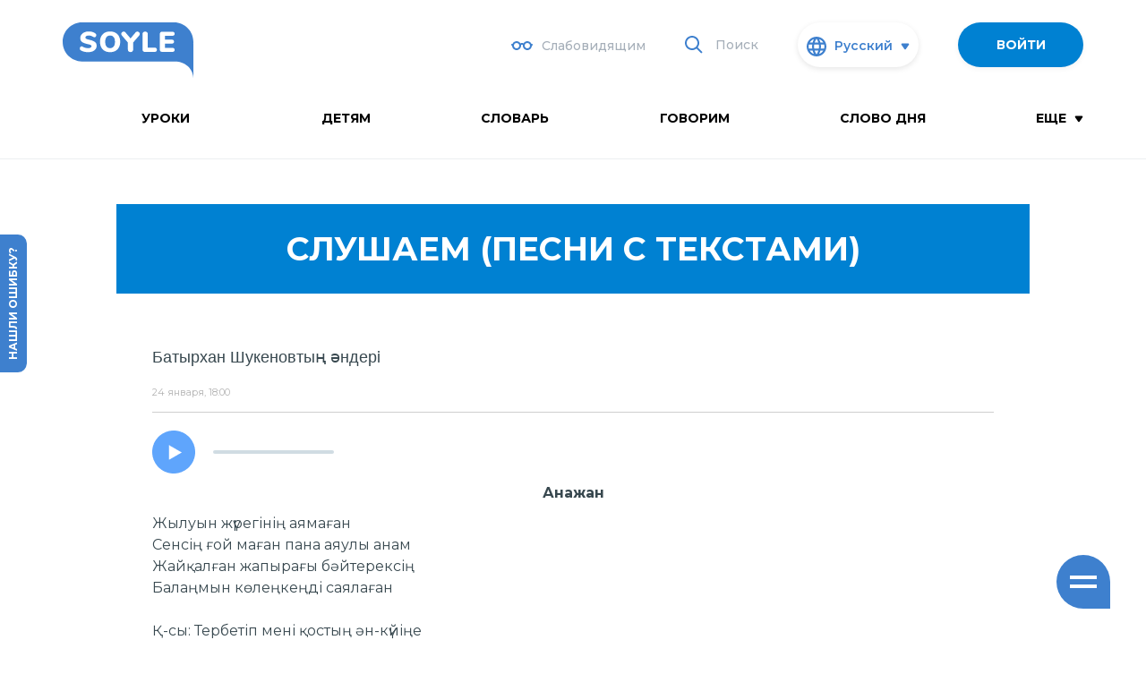

--- FILE ---
content_type: text/html; charset=UTF-8
request_url: https://www.soyle.kz/article/view?id=196
body_size: 17134
content:
<!doctype html>
<html lang="ru">
<head>

    <!-- Google Tag Manager -->
    <script>(function (w, d, s, l, i) {
            w[l] = w[l] || [];
            w[l].push({
                'gtm.start':
                    new Date().getTime(), event: 'gtm.js'
            });
            let f = d.getElementsByTagName(s)[0],
                j = d.createElement(s), dl = l !== 'dataLayer' ? '&l=' + l : '';
            j.async = true;
            j.src =
                'https://www.googletagmanager.com/gtm.js?id=' + i + dl;
            f.parentNode.insertBefore(j, f);
        })(window, document, 'script', 'dataLayer', 'GTM-MJQVNFR');
    </script>
    <!-- End Google Tag Manager -->

    <script>window.yaContextCb = window.yaContextCb || []</script>
    <script src="https://yandex.ru/ads/system/context.js" async></script>
    <script src="https://cdn.tds.bid/bid.js" type="text/javascript"></script>

    
    <title>Батырхан Шукеновтың әндері</title>
    <meta charset="UTF-8">
    <meta content="width=device-width, initial-scale=1" name="viewport">
    <meta name="keywords"
          content="разговорник, казахский язык, изучаем казахский, начать обучение">
    <meta name="description"
          content="Самый понятный онлайн курс казахского языка на портале soyle.kz. Удобные сервисы для изучения  qazaq tili для людей всех возрастов. Качественный перевод с казахского.">
    <link rel="icon" href="https://www.soyle.kz/favicon.ico">

    <meta name="wot-verification" content="826aa0d8c1b068b4ad75"/>

    <script data-ad-client="ca-pub-4193508852530538" async
            src="https://pagead2.googlesyndication.com/pagead/js/adsbygoogle.js"></script>

    <!-- Bootstrap core CSS -->
    <link rel="stylesheet" href="https://cdn.jsdelivr.net/gh/fancyapps/fancybox@3.5.6/dist/jquery.fancybox.min.css"/>
    <link href="https://www.soyle.kz/css/owl.carousel.min.css" rel="stylesheet">
    <link href="https://www.soyle.kz/css/owl.theme.default.min.css" rel="stylesheet">
    <link href="https://www.soyle.kz/css/soyle-theme.css" rel="stylesheet">
    <link href="https://www.soyle.kz/css/animate.css" rel="stylesheet">
    <link href="https://www.soyle.kz/css/ie10-viewport-bug-workaround.css" rel="stylesheet">
    <script src="https://www.soyle.kz/js/ie-emulation-modes-warning.js"></script>
    <link rel="stylesheet" href="https://www.soyle.kz/css/prefix.bootstrap.3.3.4.min.css">
    <link rel="stylesheet" href="https://www.soyle.kz/css/old_style.css?v=1729802950">
    <link rel="stylesheet" href="https://www.soyle.kz/css/main.css?v=1729802950">
    <link rel="stylesheet" href="https://www.soyle.kz/css/my.css?v=1729802950">
            <link rel="stylesheet" href="https://www.soyle.kz/css/social-likes.css">
    <script src="https://ajax.googleapis.com/ajax/libs/jquery/1.11.3/jquery.min.js"></script>
    <script>window.jQuery || document.write('<script src="https://www.soyle.kz/js/jquery.min.js"><\/script>')</script>

    <link href="https://fonts.googleapis.com/css?family=Montserrat:400,500,600,700&amp;subset=cyrillic"
          rel="stylesheet">
    <link href="https://fonts.googleapis.com/css?family=PT+Sans&amp;subset=cyrillic" rel="stylesheet">
    <link rel="stylesheet" href="https://www.soyle.kz/css/bvi.min.css" type="text/css">
    <link href="https://www.soyle.kz/assets/css/fontello.css?v=1729802946" rel="stylesheet">
    <link href="https://www.soyle.kz/assets/css/style.css?v=1729802946" rel="stylesheet">
    <link href="https://www.soyle.kz/assets/css/main.css?v=1729802946" rel="stylesheet">
    <link href="https://www.soyle.kz/css/radio_style.css?v=1729802950" rel="stylesheet">
    <link href="https://www.soyle.kz/css/new-pages-styles.css?v=1731024544" rel="stylesheet">
    <link href="https://www.soyle.kz/css/chatbot.css?v=1729802950" rel="stylesheet">
</head>
<body class="main-page">
<!--Facebook Initialization-->
<script>
    window.fbAsyncInit = function () {
        FB.init({
            appId: '838859756698667',
            cookie: true,
            xfbml: true,
            version: 'v10.0'
        });

        FB.AppEvents.logPageView();

    };

    (function (d, s, id) {
        var js, fjs = d.getElementsByTagName(s)[0];
        if (d.getElementById(id)) {
            return;
        }
        js = d.createElement(s);
        js.id = id;
        js.src = "https://connect.facebook.net/en_US/sdk.js";
        fjs.parentNode.insertBefore(js, fjs);
    }(document, 'script', 'facebook-jssdk'));

    const ShowHintsText = "Показать подсказки";
    const HideHintsText = "Скрыть подсказки";
</script>
<form action="https://www.soyle.kz/user/fbauth" method="post" id="fbAuthForm" style="display: none">
    <input type="hidden" name="_token" value="sszb7wvJWAWH8hNS8EFac8OAZvQrVsdUGyaL6dBN" autocomplete="off">    <input type="hidden" name="token" id="fbAuthToken" value="">
</form>
<!--Facebook Initialization-->

<audio id="html5audio" type="audio">
    <source class="audio_ogg" src="" type="audio/ogg">
    <source class="audio_mp3" src="" type="audio/mpeg">
    <embed height="1" width="1" src="">
</audio>
<audio id="radio_audio" style="display:none;">
</audio>
<div id="wrapper">
        <div class="hint-overlay"></div>
    
    <header class="main-header">
        <div class="container">
            <div class="toggle_mnu">
                <span class="sandwich">
                <span class="sw-topper"></span>
                <span class="sw-bottom"></span>
                <span class="sw-footer"></span>
                </span>
            </div>
            <div class="header-bx">
                <div class="logo"><a href="https://www.soyle.kz"><img src="https://www.soyle.kz/img/logo.svg" alt=""></a>
                </div>
                <div class="right">
                    <a href="" onclick="return false;" class="slab bvi-hide bvi-open"><img
                            src="https://www.soyle.kz/img/slab.svg"
                            alt=""><span>Слабовидящим</span>
                    </a>
                    <div class="search-bx">
                        <div class="opener">
                            <img src="https://www.soyle.kz/img/search.svg" alt="">
                            <span>Поиск</span>
                        </div>
                        <form action="/search" class="search-form">
                            <div class="cl"><img src="https://www.soyle.kz/img/close.png" alt=""></div>
                            <input type="text" name="search" placeholder="Поиск...">
                            <input type="submit" value="">
                        </form>
                    </div>
                    <div class="head-drop-bx lang-drop-bx hint-target-2">
                        
                        <div class="opener">
                            <img src="https://www.soyle.kz/img/lang.svg" alt="">
                            <span class="hidden-xs">Русский</span>
                            <span class="hidden-sm hidden-md hidden-lg">RU</span>
                            <img src="https://www.soyle.kz/img/arr.svg" alt="">
                        </div>
                        <ul class="h-drop-list-bx">
                            <li>
                                <a href="https://www.soyle.kz/language/ru">
                                    <span class="hidden-xs">Русский</span>
                                    <span class="hidden-sm hidden-md hidden-lg">ru</span>
                                </a>
                            </li>
                            <li>
                                <a href="https://www.soyle.kz/language/en">
                                    <span class="hidden-xs">English</span>
                                    <span class="hidden-sm hidden-md hidden-lg">en</span>
                                </a>
                            </li>
                            <li>
                                <a href="https://www.soyle.kz/language/tr">
                                    <span class="hidden-xs">Turkish</span>
                                    <span class="hidden-sm hidden-md hidden-lg">tr</span>
                                </a>
                            </li>
                        </ul>
                    </div>
                                                                <div class="head-lk-bx">
                            <a href="" class="btn btn-enter hint-target-1" data-toggle="modal1"
                               data-target=".pop-login">Войти</a>
                        </div>
                    
                    <div class="hint-tt-frame hint-tt-frame1" style="display: none;">
                        <div
                            class="t">Для получения доступа к возможностям портала Вам необходимо авторизоваться</div>
                        <a href="" class="btn">Далее</a>
                    </div>
                    <div class="hint-tt-frame hint-tt-frame2" style="display: none;">
                        <div class="t">Выберите удобный для Вас язык интерфейса</div>
                        <a href="" class="btn">Далее</a>
                    </div>
                    <div class="hint-tt-frame hint-arr-r hint-tt-frame3" style="display: none;">
                        <div
                            class="t">Раздел «Уроки», который состоит из уровней (А1 – С2)</div>
                        <a href="" class="btn">Далее</a>
                    </div>
                    <div class="hint-tt-frame hint-arr-r hint-tt-frame4" style="display: none;">
                        <div
                            class="t">Раздел «Детям», это онлайн-сервис дистанционного обучения для детей дошкольного возраста</div>
                        <a href="" class="btn">Далее</a>
                    </div>
                    <div class="hint-tt-frame hint-arr-r hint-tt-frame5" style="display: none;">
                        <div
                            class="t">Раздел «Тематический словарь»,  который поможет изучать лексику казахского языка</div>
                        <a href="" class="btn">Далее</a>
                    </div>
                    <div class="hint-tt-frame hint-arr-r hint-tt-frame6" style="display: none;">
                        <div
                            class="t">Раздел «Говорим», в котором представлены аудио разговорники</div>
                        <a href="" class="btn">Далее</a>
                    </div>
                    <div class="hint-tt-frame hint-tt-frame7" style="display: none;">
                        <div
                            class="t">В разделе «Слово дня» вы найдете новое слово для ежедневного изучения</div>
                        <a href="" class="btn">Далее</a>
                    </div>
                    <div class="hint-tt-frame  hint-tt-frame8" style="display: none;">
                        <div
                            class="t">Много полезной информации и сервисов представлены в разделе «Еще»</div>
                        <a href="" class="btn">Далее</a>
                    </div>

                    <div class="hint-tt-frame hint-arr-t hint-tt-frame9" style="display: none;">
                        <div
                            class="t">У Вас остались вопросы или возникли проблемы?! Тогда Вам сюда!</div>
                        <a href="" class="btn">Далее</a>
                    </div>
                    <div class="hint-tt-frame hint-arr-r hint-tt-frame10" style="display: none;">
                        <div
                            class="t">Для начала обучения необходимо зарегистрироваться</div>
                        <a href="" class="btn">Далее</a>
                    </div>

                </div>
            </div>
            <div class="mnu-bx">
                <div class="lesson-navigation-wrapper">
                    <button class="lesson-navigation-switcher js-open-lesson-nav hint-target-3">
                        <b>Уроки</b></button>
                    <ul id="lessonNavigation" class="lesson-navigation">
                                                    <li class="lesson-navigation__sub">
                            <span
                                class="lesson-navigation__sub-heading js-open-sub">Уровень A1</span>
                                <ul class="lesson-navigation__sub-menu">
                                                                            <li>
                                            <a href="https://www.soyle.kz/lesson/1/words">Урок 1 - Сұрауға бола ма? / Можно спросить?
                                                ></a>
                                        </li>
                                                                            <li>
                                            <a href="https://www.soyle.kz/lesson/2/words">Урок 2 - Қайда бара жатырсың? / Куда ты идешь?
                                                ></a>
                                        </li>
                                                                            <li>
                                            <a href="https://www.soyle.kz/lesson/3/words">Урок 3 - Досыммен кездестім / Встретился с другом
                                                ></a>
                                        </li>
                                                                            <li>
                                            <a href="https://www.soyle.kz/lesson/4/words">Урок 4 - Маған ұнайды / Мне нравится
                                                ></a>
                                        </li>
                                                                            <li>
                                            <a href="https://www.soyle.kz/lesson/5/words">Урок 5 - Менің ұлым және қызым бар / У меня есть сын и дочь
                                                ></a>
                                        </li>
                                                                            <li>
                                            <a href="https://www.soyle.kz/lesson/6/words">Урок 6 - Жүріңіз, бірге тамақтанайық / Давайте пообедаем вместе
                                                ></a>
                                        </li>
                                                                            <li>
                                            <a href="https://www.soyle.kz/lesson/7/words">Урок 7 - Не істеу керек?/ Что нужно делать?
                                                ></a>
                                        </li>
                                                                            <li>
                                            <a href="https://www.soyle.kz/lesson/8/words">Урок 8 - Сіз жұмыс істейсіз бе? / Вы работаете? 
                                                ></a>
                                        </li>
                                                                            <li>
                                            <a href="https://www.soyle.kz/lesson/9/words">Урок 9 - Менің оқығым келеді /  Я хочу учиться...
                                                ></a>
                                        </li>
                                                                            <li>
                                            <a href="https://www.soyle.kz/lesson/10/words">Урок 10 - Мен қазақша сөйлей аламын / Я могу говорить по-казахски
                                                ></a>
                                        </li>
                                                                    </ul>
                            </li>
                                                    <li class="lesson-navigation__sub">
                            <span
                                class="lesson-navigation__sub-heading js-open-sub">Уровень А2</span>
                                <ul class="lesson-navigation__sub-menu">
                                                                            <li>
                                            <a href="https://www.soyle.kz/lesson/11/words">Урок 1 - Мені ешкім іздеген жоқ па? / Меня никто не спрашивал?
                                                ></a>
                                        </li>
                                                                            <li>
                                            <a href="https://www.soyle.kz/lesson/12/words">Урок 2 - Бақыт не деді? / Что сказал( а ) Бакыт?
                                                ></a>
                                        </li>
                                                                            <li>
                                            <a href="https://www.soyle.kz/lesson/13/words">Урок 3 - Ол кешегі мәжіліске қатыспапты / Оказывается, он не присутствовал на вчерашнем совещании
                                                ></a>
                                        </li>
                                                                            <li>
                                            <a href="https://www.soyle.kz/lesson/14/words">Урок 4 - Сізге емделуге тура келеді / Вам придется пройти курс лечения
                                                ></a>
                                        </li>
                                                                            <li>
                                            <a href="https://www.soyle.kz/lesson/15/words">Урок 5 - Демалысқа шығайын деп едім / Я хотел(а) выйти в отпуск
                                                ></a>
                                        </li>
                                                                            <li>
                                            <a href="https://www.soyle.kz/lesson/16/words">Урок 6 - Түстен кейін жаңбыр жауатын сияқты / Кажется, после обеда будет дождь 
                                                ></a>
                                        </li>
                                                                            <li>
                                            <a href="https://www.soyle.kz/lesson/17/words">Урок 7 - Сен келсең, мен де келемін / Если ты придешь, то и я приду
                                                ></a>
                                        </li>
                                                                            <li>
                                            <a href="https://www.soyle.kz/lesson/18/words">Урок 8 - Бір бөлмелі пәтер қымбатырақ / 1 комн. квартира дороже
                                                ></a>
                                        </li>
                                                                            <li>
                                            <a href="https://www.soyle.kz/lesson/19/words">Урок 9 - Қашан? Қай уақытта? / Когда? В какое время?
                                                ></a>
                                        </li>
                                                                            <li>
                                            <a href="https://www.soyle.kz/lesson/20/words">Урок 10 - Жаңа дүкен ашылады / Открывается новый магазин
                                                ></a>
                                        </li>
                                                                    </ul>
                            </li>
                                                    <li class="lesson-navigation__sub">
                            <span
                                class="lesson-navigation__sub-heading js-open-sub">Уровень В1</span>
                                <ul class="lesson-navigation__sub-menu">
                                                                            <li>
                                            <a href="https://www.soyle.kz/lesson/21/words">Урок 1 - Мен енді оқи бастадым. Ол оқып болды / Я только начал(а) читать. Он  закончил читать
                                                ></a>
                                        </li>
                                                                            <li>
                                            <a href="https://www.soyle.kz/lesson/31/words">Урок 2 - Жеп көріңіз, өте дәмді! / Попробуйте,  очень вкусно!
                                                ></a>
                                        </li>
                                                                            <li>
                                            <a href="https://www.soyle.kz/lesson/32/words">Урок 3 - Қызым шетелде оқып жатыр, мен оны сағынып жүрмін / Дочка учится за границей, я так скучаю по ней
                                                ></a>
                                        </li>
                                                                            <li>
                                            <a href="https://www.soyle.kz/lesson/33/words">Урок 4 - Ол бір әдемі қызға ғашық болып қалыпты / Он влюбился в одну красивую девушку
                                                ></a>
                                        </li>
                                                                            <li>
                                            <a href="https://www.soyle.kz/lesson/34/words">Урок 5 - Көрсеткіштер жылдан-жылға жақсарып келеді / Результаты с каждым годом улучшаются
                                                ></a>
                                        </li>
                                                                            <li>
                                            <a href="https://www.soyle.kz/lesson/35/words">Урок 6 - Мына файлдарды өзің де көшіріп ал, маған да көшіріп бер / Скопируй эти файлы и для себя и для меня
                                                ></a>
                                        </li>
                                                                            <li>
                                            <a href="https://www.soyle.kz/lesson/36/words">Урок 7 - Ақшамның бәрін жұмсап қойдым / Потратил все свои деньги
                                                ></a>
                                        </li>
                                                                            <li>
                                            <a href="https://www.soyle.kz/lesson/37/words">Урок 8 - Көңіл-күйім болмай тұр / У меня нет настроения
                                                ></a>
                                        </li>
                                                                            <li>
                                            <a href="https://www.soyle.kz/lesson/38/words">Урок 9 - Ол баспалдақтан құлап қала жаздады / Он чуть не упал с лестницы
                                                ></a>
                                        </li>
                                                                            <li>
                                            <a href="https://www.soyle.kz/lesson/39/words">Урок 10 - Өткенді қайталау / Вспомним пройденное
                                                ></a>
                                        </li>
                                                                    </ul>
                            </li>
                                                    <li class="lesson-navigation__sub">
                            <span
                                class="lesson-navigation__sub-heading js-open-sub">Уровень В2</span>
                                <ul class="lesson-navigation__sub-menu">
                                                                            <li>
                                            <a href="https://www.soyle.kz/lesson/40/words">Урок 1 - Өзің қалай деп ойлайсың? / Как ты сам(сама) думаешь?
                                                ></a>
                                        </li>
                                                                            <li>
                                            <a href="https://www.soyle.kz/lesson/41/words">Урок 2 - Оның әйелі өзінен әлдеқайда жас көрінеді / У него жена выглядит гораздо моложе его самого
                                                ></a>
                                        </li>
                                                                            <li>
                                            <a href="https://www.soyle.kz/lesson/42/words">Урок 3 - Не үшін? Қандай мақсатпен? / Зачем? С какой целью?
                                                ></a>
                                        </li>
                                                                            <li>
                                            <a href="https://www.soyle.kz/lesson/43/words">Урок 4 - Біз бір-бірімізді дұрыс түсінбеген сияқтымыз / Кажется, мы не так поняли друг-друга
                                                ></a>
                                        </li>
                                                                            <li>
                                            <a href="https://www.soyle.kz/lesson/44/words">Урок 5 - Бекітілген бұйрыққа сәйкес / В соответствии с утвержденным приказом
                                                ></a>
                                        </li>
                                                                            <li>
                                            <a href="https://www.soyle.kz/lesson/45/words">Урок 6 - Сізбен кездескеннен кейін нақты шешім қабылдадым / Я принял твердое решение после встречи с вами
                                                ></a>
                                        </li>
                                                                            <li>
                                            <a href="https://www.soyle.kz/lesson/46/words">Урок 7 - Кездесу барысында қандай мәселелер талқыланды? / Какие вопросы были обсуждены в ходе встречи?
                                                ></a>
                                        </li>
                                                                            <li>
                                            <a href="https://www.soyle.kz/lesson/48/words">Урок 8 - Жұмыста қандай міндеттер атқарасыз, немен айналысасыз? / Каковы Ваши обязанности на работе?
                                                ></a>
                                        </li>
                                                                            <li>
                                            <a href="https://www.soyle.kz/lesson/49/words">Урок 9 - Өз пікіріңізді білдірсеңіз / Выскажите свое мнение...
                                                ></a>
                                        </li>
                                                                            <li>
                                            <a href="https://www.soyle.kz/lesson/47/words">Урок 10 - Вспомним пройденное / Өткенді қайталау
                                                ></a>
                                        </li>
                                                                    </ul>
                            </li>
                                                    <li class="lesson-navigation__sub">
                            <span
                                class="lesson-navigation__sub-heading js-open-sub">Уровень С1</span>
                                <ul class="lesson-navigation__sub-menu">
                                                                            <li>
                                            <a href="https://www.soyle.kz/lesson/50/words">Урок 1 - Бос уақытым аз болғандықтан, тиімді де пайдалы істермен айналысуға тырысамын / Свободного времени мало, поэтому стараюсь совмещать приятное с полезным
                                                ></a>
                                        </li>
                                                                            <li>
                                            <a href="https://www.soyle.kz/lesson/51/words">Урок 2 - Мәселе күн тәртібіне енгізілді / Вопрос был внесен в повестку дня
                                                ></a>
                                        </li>
                                                                            <li>
                                            <a href="https://www.soyle.kz/lesson/52/words">Урок 3 - Іссапар мақсаты – тәжірибе алмасу
                                                ></a>
                                        </li>
                                                                            <li>
                                            <a href="https://www.soyle.kz/lesson/53/words">Урок 4 - Іскери байланыс
                                                ></a>
                                        </li>
                                                                            <li>
                                            <a href="https://www.soyle.kz/lesson/54/words">Урок 5 - Шарт талаптарымен келісеміз / Мы согласны с условиями договора 
                                                ></a>
                                        </li>
                                                                            <li>
                                            <a href="https://www.soyle.kz/lesson/55/words">Урок 6 - Жаңалықтармен танысамыз
                                                ></a>
                                        </li>
                                                                            <li>
                                            <a href="https://www.soyle.kz/lesson/56/words">Урок 7 - Статистикалық деректерге сүйенсек ...
                                                ></a>
                                        </li>
                                                                            <li>
                                            <a href="https://www.soyle.kz/lesson/57/words">Урок 8 - Инфрақұрылымдық жобаларды жүзеге асырайық
                                                ></a>
                                        </li>
                                                                            <li>
                                            <a href="https://www.soyle.kz/lesson/58/words">Урок 9 - Есепті кезең көрсеткіштері жоғары деңгейде
                                                ></a>
                                        </li>
                                                                            <li>
                                            <a href="https://www.soyle.kz/lesson/59/words">Урок 10 - БАҚ өкілдеріне арналған брифинг (қайталау/бекіту сабағы)
                                                ></a>
                                        </li>
                                                                    </ul>
                            </li>
                                                    <li class="lesson-navigation__sub">
                            <span
                                class="lesson-navigation__sub-heading js-open-sub">Уровень С2</span>
                                <ul class="lesson-navigation__sub-menu">
                                                                            <li>
                                            <a href="https://www.soyle.kz/lesson/60/words">Урок 1 - Тіл – қазына, сөз - маржан
                                                ></a>
                                        </li>
                                                                            <li>
                                            <a href="https://www.soyle.kz/lesson/61/words">Урок 2 - Іске сәт! / Желаю успехов в работе
                                                ></a>
                                        </li>
                                                                            <li>
                                            <a href="https://www.soyle.kz/lesson/62/words">Урок 3 - Қара шаңырақ/ Отчий дом
                                                ></a>
                                        </li>
                                                                            <li>
                                            <a href="https://www.soyle.kz/lesson/63/words">Урок 4 - Ұлағатты іс, қайырымдылық
                                                ></a>
                                        </li>
                                                                            <li>
                                            <a href="https://www.soyle.kz/lesson/64/words">Урок 5 - Батаменен ел көгерер/ Народ процветает от благопожелания
                                                ></a>
                                        </li>
                                                                            <li>
                                            <a href="https://www.soyle.kz/lesson/65/words">Урок 6 - Билер сөзі – нақылдың көзі.
                                                ></a>
                                        </li>
                                                                            <li>
                                            <a href="https://www.soyle.kz/lesson/66/words">Урок 7 - Мақал – сөздің мәйегі
                                                ></a>
                                        </li>
                                                                            <li>
                                            <a href="https://www.soyle.kz/lesson/67/words">Урок 8 - Абай даналығы
                                                ></a>
                                        </li>
                                                                            <li>
                                            <a href="https://www.soyle.kz/lesson/68/words">Урок 9 - Ұлағатты ұлттық ұғымдар 
                                                ></a>
                                        </li>
                                                                            <li>
                                            <a href="https://www.soyle.kz/lesson/69/words">Урок 10 - Қазақ халқының ырым-тыйымдары
                                                ></a>
                                        </li>
                                                                            <li>
                                            <a href="https://www.soyle.kz/lesson/70/words">Урок 11 - «Бөлшектік сан есімдер/ Дробные числительные»  
                                                ></a>
                                        </li>
                                                                    </ul>
                            </li>
                                            </ul>
                </div>

                <ul class="mnu">
                    <li><a href="https://tattialma.kz/" target="_blank"
                           class="hint-target-4">Детям</a></li>
                    <li><a href="https://sozdik.soyle.kz/" target="_blank"
                           class="hint-target-5">словарь</a></li>
                    <li><a href="https://www.soyle.kz/article/1" class="hint-target-6">Говорим</a>
                    </li>
                    <li><a href="https://www.soyle.kz/dayword" class="hint-target-7">Слово дня</a></li>
                    <li>
                        <a href="" class="hint-target-8">Еще <img src="https://www.soyle.kz/img/arr2.svg" alt=""></a>
                        <ul class="drop-links">
                            <li><a href="https://www.soyle.kz/dclub">Сеть языкового обмена</a></li>
                            <li><a href="https://www.soyle.kz/groups/teacher">Сервис Я - учитель</a></li>
                            <li><a href="https://karaoke.soyle.kz/">Караоке Soyle</a></li>
                            <li><a href="https://www.soyle.kz/article/2">Читаем</a></li>
                            <li><a href="https://www.soyle.kz/article/4">Пишем</a></li>
                            <li><a href="https://www.soyle.kz/test">Проверь себя</a></li>
                            <li><a href="https://www.soyle.kz/article/5">Полезное</a></li>
                            <li><a href="https://www.soyle.kz/game">Игра борьба слов</a></li>
                            <li><a href="https://www.soyle.kz/book">Библиотека</a></li>
                            <li><a href="https://www.soyle.kz/page/view/21">С кириллицы на латиницу</a></li>
                            <li><a href="https://corp.soyle.kz">Корпоративное обучение</a></li>
                        </ul>
                    </li>
                </ul>
            </div>
        </div>
    </header>

    <main class="main ">
            <script>
        $(function () {
            $('a[href$=".mp3"]').each(function () {
                let mp3 = $(this).attr('href');
                let id = Math.random().toString(36).substring(7);
                let player = $(
                    '<div class="player" id="player-' + id + '-wrapper">' +
                    '<div id="player-' + id + '" class="jp-audio"></div>' +
                    '<div class="jp-gui jp-interface">' +
                    '<ul class="player-control jp-controls">' +
                    '<li class="play jp-play"><i class="ico"></i></li>' +
                    '<li class="pause jp-pause hidden"><i class="ico"></i></li>' +
                    '<li class="pos jp-progress">' +
                    '<div class="jp-seek-bar" style="width: 100%;">' +
                    '<div class="jp-play-bar" style="width: 0;"></div>' +
                    '</div>' +
                    '</li>' +
                    '<li class="vol jp-volume"><i class="ico"></i><div style="width: 100%;" class="jp-volume-bar"><div style="width: 80%;" class="jp-volume-bar-value"></div></div></li>' +
                    '<li class="download"><a target="_blank" download href="' + mp3 + '">Скачать</a></li>' +
                    '</ul>' +
                    '</div>' +
                    '</div>'
                );
                $(this).replaceWith(player);

                player = $('#player-' + id);
                player.jPlayer({
                    swfPath: "/js/jplayer/",
                    supplied: "mp3",
                    cssSelectorAncestor: '#player-' + id + '-wrapper .player-control',
                    wmode: "window",
                    ready: function () {
                        const $this = $(this);
                        $this.jPlayer("setMedia", {
                            mp3: mp3,
                        });
                    },
                    play: function () {
                        $(this).jPlayer("pauseOthers");
                    }
                });
            });
        });
    </script>
    <div class="content know_page">
        <div class="entry">
            <h2 class="title">Слушаем (песни с текстами)</h2>
            <div class="inner">
                <div class="subhead">
                    <h3 class="title">Батырхан Шукеновтың әндері</h3>
                    <span class="date">24 января, 18:00</span>
                </div>
                <!-- /.subhead -->
                <div class="article">
                    <p><a href="../../../upload/files/ana_zhan.mp3">ana_zhan.mp3</a></p>
<p style="text-align: center;"><strong>Анажан</strong></p>
<p>Жылуын жүрегінің аямаған<br /> Сенсің ғой маған пана аяулы анам<br /> Жайқалған жапырағы бәйтерексің<br /> Балаңмын көлеңкеңді саялаған<br /> <br /> Қ-сы: Тербетіп мені қостың ән-күйіңе<br /> Аялап көкірегіңнің сәнді үніңе<br /> Әлемнің бар асылы балаң үшін<br /> Жетер ме жалғыз сенің әлдиіңе.<br /> <br /> 2. Мен сенің құлыныңмын жетелеген<br /> Құлдырап қайта тартсаң кете берем<br /> Анажан ақ сүтіңді өтер ме екем<br /> Қайда да балаң саған еркелеген&nbsp;<br /> <br /> Қ-сы: Тербетіп мені қостың ән-күйіңе<br /> Аялап көкірегіңнің сәнді үніңе<br /> Әлемнің бар асылы балаң үшін<br /> Жетер ме жалғыз сенің әлдиіңе.</p>
<p>&nbsp;</p>
<p><a href="../../../upload/files/gyl_almaty.mp3">gyl_almaty.mp3</a></p>
<div>
<p style="text-align: center;"><strong>Гүл Алматы</strong></p>
</div>
<p>1.<br /> Жасыл бақтан жаралған<br /> Жан нұрынан нәр алған<br /> Көгімдей көркем көңілдей сайран<br /> Арудай жас қалам<br /> Өркені өскен өмірдей жайран<br /> Ардақты астанам</p>
<p>Қайырмасы:<br /> Ғашығымдай сүем сені<br /> Арманымдай адал<br /> Алатаудай күн еңселі<br /> Гүл Алматым<br /> Гүл Алматым<br /> Сұлу көктем жайнасын нұр гүлің<br /> Сайрасын бұл бүлің</p>
<p>2.<br /> Туған далам аясы<br /> Дархандықтың саясы<br /> Булағы балдай қыздары қандай<br /> Көк шірша қіясы<br /> Жігітті оттай қыздары қандай<br /> Қырандар ұйясы</p>
<p>&nbsp;</p>
<p><a href="../../../upload/files/otan_ana.mp3">otan_ana.mp3</a></p>
<p style="text-align: center;"><strong>&laquo;Отан ана&raquo;</strong></p>
<p><strong>Әні: Қуат Шілдебаев</strong></p>
<p><strong>Сөзі: Тұманбай Молдағалиев</strong></p>
<p><strong>Батырхан Шукенов</strong></p>
<p>&nbsp;</p>
<p>Қиын жолдардан аман келеміз.</p>
<p>Асыл заман, саған сенеміз.</p>
<p>Жарқын өмір, жақсы күндер,</p>
<p>Арнап сәлем береміз.</p>
<p>&nbsp;</p>
<p>Жерім құлпырды барын берем деп,</p>
<p>Елім жасап-ау жатар ер еңбек,</p>
<p>Ырысымыз тасып жатыр,</p>
<p>Алға бастық жеделдеп.</p>
<p>&nbsp;</p>
<p>Қайырмасы</p>
<p>Жайнап өмір жұлдыз көгінде,</p>
<p>Тұр ғой жарқырап.</p>
<p>Көңіл көзді көп арбайды,</p>
<p>Қиялымды түгел тартып ап.</p>
<p>&nbsp;</p>
<p>Отан Анадан қуат аламыз,</p>
<p>Алға жеңіспен біз барамыз.</p>
<p>Бақта бұлбұл сайрайды ұзақ,</p>
<p>Жайнайды кең даламыз.</p>
<p>&nbsp;</p>
<p>Қайырмасы (2 рет)</p>
<p>&nbsp;</p>
<p><a href="../../../upload/files/Qayran_Konil-ay.mp3">Qayran_Konil-ay.mp3</a></p>
<p style="text-align: center;"><strong>Қайран көңіл-ай</strong></p>
<p>Аппақ қарағым-ай,</p>
<p>Тоқтап қарадым-ай.</p>
<p>Алға асыққан арман-ай,</p>
<p>Ғашық жүрек қорған-ай.</p>
<p>&nbsp;</p>
<p>Бақыт баспалдағы,</p>
<p>Айдай аспандағы.</p>
<p>Қайда алаулы шағың-ай,</p>
<p>Қалай жүрсің сағынбай?</p>
<p>&nbsp;</p>
<p>Ғашық бола ма осылай!</p>
<p>Бақыт жолы қашық-ай.</p>
<p>Асып тасатын шаттықты,</p>
<p>Қалай кеттік шашып-ай?</p>
<p>&nbsp;</p>
<p>Көңіл басылды ма?</p>
<p>Бағың ашылды ма?</p>
<p>Қайран аяулы өмір-ай!</p>
<p>Ойран болған көңіл-ай!</p>
<p>&nbsp;</p>
<p>Ғашық бола ма осылай!</p>
<p>Бақыт жолы қашық-ай.</p>
<p>Асып тасатын шаттықты,</p>
<p>Қалай кеттік шашып-ай?</p>
<p>&nbsp;</p>
<p><a href="../../../upload/files/Qusni_qorlan.mp3">Qusni_qorlan.mp3</a></p>
<p style="text-align: center;"><strong>Құсни қорлан</strong></p>
<p>Бiр кыз бар Маралдыда Корлыгайын,<br /> Табигат берген екен кун мен айын.<br /> Муратка iздеген жан бар жетпес,<br /> Дарига арманым коп, не кылайын.<br /> <br /> ***<br /> Ахау арман,<br /> Кусни Корлан!<br /> Екi-ай баглан.<br /> Екеуi туган екен бiр анадан<br /> ***<br /> Бозбала калма капы бул жалганнан,<br /> Жiгiттiн арманы жок Корланды алган.<br /> Озiндей бiр жан тумас,<br /> Туса туар артылмас.<br /> <br /> Бар галамды шарыкта,<br /> Уа дарига, лаулiк тас.<br /> Багдат, Мысыр, Шын Машын,<br /> Iздесем Корлан табылмас.</p>
<p>&nbsp;</p>
<p><a href="../../../upload/files/Sagym_dunie.mp3">Sagym_dunie.mp3</a></p>
<p style="text-align: center;"><strong>Сағым Дүние</strong></p>
<p>&nbsp;Көңіл бейне бала,</p>
<p>&nbsp;Салған сайран-ай, а-хау!</p>
<p>&nbsp;Өтер үнсіз ғана,</p>
<p>&nbsp;Күндер қайран-ай,</p>
<p>&nbsp;Жай байқалмай!</p>
<p>&nbsp;</p>
<p>&nbsp;Қайырмасы:</p>
<p>&nbsp;Сағым дүние, өмір жалған-ай!</p>
<p>&nbsp;Қанша жерде көңіл қалған-ай!</p>
<p>&nbsp;Айға шапқан асау арман-ай!</p>
<p>&nbsp;Ақыл ғана қорған болған-ай!</p>
<p>&nbsp;</p>
<p>&nbsp;Жаның қандай айна,</p>
<p>&nbsp;Бейне көшкен-ай, а-хау!</p>
<p>&nbsp;Алтын Саулем кайда</p>
<p>&nbsp;Соған түскен-ай!</p>
<p>&nbsp;Ей, арман-ай!</p>
<p>&nbsp;</p>
<p>&nbsp;Қайырмасы:</p>
<p>&nbsp;</p>
<p>&nbsp;Уақыт шіркін өтпей,</p>
<p>&nbsp;Тұр ғой асықпай, а-хау!</p>
<p>&nbsp;Сүйгеніне жетпей</p>
<p>&nbsp;Қалған ғашықтай.</p>
<p>&nbsp;</p>
<p>&nbsp;Ей, өмір-ай</p>
                                                        </div>
                <!-- /.article -->
                <div class="socials">
                    <ul class="social-likes">
    <li class="facebook">
        <a href="#" title="Опубликовать ссылку на Фейсбуке">Facebook</a>
    </li>
    <li class="twitter">
        <a href="#" data-via="" data-related="" title="Опубликовать ссылку в Твиттере">Twitter</a>
    </li>
    <li class="mailru">
        <a href="#" title="Опубликовать ссылку в Моём Мире">Мой мир</a>
    </li>
    <li class="vkontakte">
        <a href="#" title="Опубликовать ссылку во Вконтакте">Вконтакте</a>
    </li>
    <li class="odnoklassniki">
        <a href="#" title="Опубликовать ссылку в Одноклассниках">Одноклассники</a>
    </li>
</ul>
<div class="clear"></div>
                </div>
                <!-- /.socials -->
            </div>
            <!-- /.inner -->
            <h2 class="title alignleft">другие статьи</h2>
            <ul class="know_list">
                                    <li>
                        <div class="thumb">
                            <a href="https://www.soyle.kz/article/view/162">
                                <img src="https://soyle.kz/storage/thumbnails/article/c0/cv/sf4288ow0w4wookg8cwc0.jpg?p=article%2F15549_1418140681.jpg&amp;s=pd" alt="">
                            </a>
                        </div>
                        <!-- /.thumb -->
                        <div class="text">
                            <h3><a href="https://www.soyle.kz/article/view/162">Жақсы сөз – жарым ырыс / Доброе слово</a></h3>
                            <span>9 декабря, 21:55</span>
                        </div>
                    </li>
                                    <li>
                        <div class="thumb">
                            <a href="https://www.soyle.kz/article/view/489">
                                <img src="https://soyle.kz/storage/thumbnails/article/91/49/iv9yc1kwkgggs0sko0o8w.jpg?p=article%2F579743_1592250768.jpg&amp;s=pd" alt="">
                            </a>
                        </div>
                        <!-- /.thumb -->
                        <div class="text">
                            <h3><a href="https://www.soyle.kz/article/view/489">Почему казахский перестал быть мировым языком</a></h3>
                            <span>16 июня, 1:52</span>
                        </div>
                    </li>
                                    <li>
                        <div class="thumb">
                            <a href="https://www.soyle.kz/article/view/260">
                                <img src="https://soyle.kz/storage/thumbnails/article/ew/8w/4qnfw4ooo040o40s4ks0o.jpg?p=article%2F802384_1585858893.jpg&amp;s=pd" alt="">
                            </a>
                        </div>
                        <!-- /.thumb -->
                        <div class="text">
                            <h3><a href="https://www.soyle.kz/article/view/260">Максим Споткай: Знать казахский язык - жизненная необходимость</a></h3>
                            <span>26 февраля, 2:21</span>
                        </div>
                    </li>
                                    <li>
                        <div class="thumb">
                            <a href="https://www.soyle.kz/article/view/272">
                                <img src="https://soyle.kz/storage/thumbnails/article/42/0z/9lwlla4g8s0sk08kow4oc.png?p=article%2F778376_1585921613.png&amp;s=pd" alt="">
                            </a>
                        </div>
                        <!-- /.thumb -->
                        <div class="text">
                            <h3><a href="https://www.soyle.kz/article/view/272">Ұлттық тілдің әліпбиі де ұлттық болуы керек!</a></h3>
                            <span>20 февраля, 19:46</span>
                        </div>
                    </li>
                                    <li>
                        <div class="thumb">
                            <a href="https://www.soyle.kz/article/view/686">
                                <img src="https://soyle.kz/storage/thumbnails/article/e3/ob/b8bg8ygcs4scoco84o8w0.jpg?p=article%2F500045_1600063215.jpg&amp;s=pd" alt="">
                            </a>
                        </div>
                        <!-- /.thumb -->
                        <div class="text">
                            <h3><a href="https://www.soyle.kz/article/view/686">ОТБАСЫ ЖАЙЛЫ НАҚЫЛ СӨЗДЕР</a></h3>
                            <span>14 сентября, 12:00</span>
                        </div>
                    </li>
                                    <li>
                        <div class="thumb">
                            <a href="https://www.soyle.kz/article/view/88">
                                <img src="https://soyle.kz/storage/thumbnails/article/73/si/r2siftog4cckwg8k8csoc.png?p=article%2F872550_1391446871.png&amp;s=pd" alt="">
                            </a>
                        </div>
                        <!-- /.thumb -->
                        <div class="text">
                            <h3><a href="https://www.soyle.kz/article/view/88">Казахский язык в режиме Online</a></h3>
                            <span>21 декабря, 23:01</span>
                        </div>
                    </li>
                            </ul>
        </div>
        <!-- /.entry -->
    </div>
    <div class="push"></div>
    </main>

    <footer class="main-footer">
        <div class="t-foot">
            <div class="container">
                <div class="row">
                    <div class="col-sm-3 col-xs-12 hidden-xs">
                        <div class="h3"><a href="https://corp.soyle.kz">Корпоративное обучение</a>
                        </div>
                        <ul class="list">
                            <li><a href="/forum">Форум</a></li>
                            <li><a href="https://www.soyle.kz/page/view/5">Помощь по сайту</a></li>
                            <li><a href="https://www.soyle.kz/sites">Каталог сайтов</a></li>
                            <li><a href="https://www.soyle.kz/contacts">Контакты</a></li>
                        </ul>
                    </div>
                    <div class="col-sm-3 col-xs-12 hidden-xs">
                        <div class="h3"><a
                                href="https://karaoke.soyle.kz/">Караоке Soyle</a>
                        </div>
                        <ul class="list">
                            <!--<li><a href="/game"></a></li>-->
                            <li><a href="https://www.soyle.kz/page/view/21">Онлайн транслит</a></li>
                            <li><a href="https://www.soyle.kz/puzzles">Загадки, скороговорки</a></li>
                            <li><a href="https://www.soyle.kz/proverbs">Пословицы, поговорки</a></li>
                        </ul>
                    </div>
                    <div class="col-sm-3 col-xs-12 hidden-xs">
                        <!--<div class="h3"><a href="/groups/teacher"></a></div>-->
                        <div class="h3"><a href="https://www.soyle.kz/test">Проверь себя</a></div>
                        <ul class="list">
                            <!--<li><a href="/dclub"></a></li>-->
                            <!--<li><a href="/test"></a></li>-->
                            <li><a href="https://www.soyle.kz/book">Библиотека</a></li>
                            <li><a href="https://www.soyle.kz/article/5">Полезное</a></li>
                            <li><a href="/video?c=20">Видео</a></li>
                        </ul>
                    </div>
                    <div class="col-sm-3 col-xs-12">
                        <div class="h3">контакты</div>
                        <div class="cc">
                            Тел: <a href="tel:+77172272609">+7 (7172) 27-26-09</a>
                            <br>
                            Эл. почта: <a href="mailto:info@qazaq-found.kz">info@qazaq-found.kz</a>
                            <br><br>
                            010000, РЕСПУБЛИКА КАЗАХСТАН, <br>
                            Г. АСТАНА, УЛ. КУНАЕВА 12/1, КАБ.415
                        </div>
                    </div>
                </div>
            </div>
        </div>
        <div class="b-foot">
            <div class="container">
                <div class="row">
                    <div class="col-md-6 col-sm-12">
                        <ul class="links">
                            <li><a href="/radio">Радио</a></li>
                            <li><a href="/file">Файлы</a></li>
                            <li><a href="https://www.soyle.kz/page/view/3">О проекте</a></li>
                            <li><a href="https://www.soyle.kz/page/view/6">Литература</a></li>
                            <li>
                                <a href="https://www.soyle.kz/page/view/22">Политика конфиденциальности</a>
                            </li>
                            <li>/</li>
                            <li><a href="https://www.soyle.kz/page/view/25">Договор оферты</a></li>
                            <li>/</li>
                            <li><a href="https://www.soyle.kz/page/view/26">Персональные данные</a>
                            </li>
                        </ul>
                        <ul class="soc">
                            <li><a href="https://www.instagram.com/soyle.pro/"><img src="https://www.soyle.kz/img/sc1.svg"
                                                                                   alt=""></a></li>
                            <li><a href="https://www.facebook.com/soyle.kz"><img src="https://www.soyle.kz/img/sc2.svg"
                                                                                 alt=""></a></li>
                            <li><a href="https://vk.com/soyle_kz"><img src="https://www.soyle.kz/img/sc3.svg" alt=""></a></li>
                            <li><a href="https://www.youtube.com/c/Soylekz24"><img src="https://www.soyle.kz/img/sc4.svg"
                                                                                   alt=""></a></li>
                            <li><a href="https://t.me/soyle_kz"><img src="https://www.soyle.kz/img/sc5.svg" alt=""></a></li>
                            <li><a href="https://www.tiktok.com/@soyletiktok"><img src="https://www.soyle.kz/img/sc6.svg"
                                                                                   alt=""></a></li>
                        </ul>
                        <div class="made-bx">
                            <img src="https://www.soyle.kz/img/made.svg" alt="">
                            <div class="t">Сделано в студии <br><a href="https://team28.kz">Team 28</a>
                            </div>
                        </div>
                    </div>
                    <div class="col-md-6 col-sm-12">
                        <div class="copy">Сайт создан <a target="_blank" href="https://www.qazaq-found.kz">Фондом развития государственного языка</a> при поддержке <a target="_blank" href="http://sk.kz">АО «Самрук-Казына»</a> и компании <a target="_blank" href="http://www.samsung.com/kz_ru/#latest-home">Samsung                         Electronics</a>.</div>
                        <ul class="partner-list">
                            <li><a href="https://www.qazaq-found.kz/kaz/" target="_blank"><img
                                        src="https://www.soyle.kz/img/p1.png" alt=""></a></li>
                            <!--<li><a href="https://fnn.kz/" target="_blank"><img src="https://www.soyle.kz/img/p2.png"
                                                                               alt=""></a></li>-->
                            <li><a href="https://www.sk.kz/" target="_blank"><img src="https://www.soyle.kz/img/p3.png"
                                                                                  alt=""></a></li>
                            <li><a href="https://www.samsung.com/kz_ru/home#latest-home" target="_blank"><img
                                        src="https://www.soyle.kz/img/p4.png" alt=""></a></li>
                        </ul>
                    </div>
                </div>
            </div>
        </div>
    </footer>

            <button class="schat_launcher toggleChat"
                style="position: fixed; right: 40px; bottom: 40px; display: none"></button>
        <div class="schat_body" style="bottom: 110px; right: 40px;">
            <div class="schat_header">
                Чат-бот
            </div>
            <main class="schat_main">
                <div class="schat_content">
                    <div class="schat_messages"></div>
                </div>
            </main>
            <div class="schat_footer">
                <input class="schat_input" type="text" placeholder="Введите сообщение">
                <button class="schat_send">
                    <svg width="21" height="21" viewbox="0 0 21 21" fill="none" xmlns="http://www.w3.org/2000/svg">
                        <path
                            d="M19.5 10.0999L1.59996 1.09993C0.699961 0.699926 -0.300039 1.49993 0.0999608 2.39993L2.59996 9.09993L14 10.9999L2.59996 12.8999L0.0999608 19.5999C-0.200039 20.4999 0.699961 21.2999 1.59996 20.7999L19.5 11.7999C20.2 11.4999 20.2 10.4999 19.5 10.0999Z"
                            fill="#FF8901"></path>
                    </svg>
                </button>
            </div>
        </div>
    </div>

<div id="found_bug" class="hint-target-9">Нашли ошибку?</div>
<div class="found_bug_windows">
    <div class="found_bug_windows_background"></div>
    <div class="found_bug_window">
        <div class="found_bug_close"></div>
        <div class="found_bug_title">Нашли ошибку?</div>
        <div class="found_bug_page_title">Страница</div>
        <div class="found_bug_page">https://www.soyle.kz/article/view</div>
        <form>
            <input type="hidden" name="_token" value="sszb7wvJWAWH8hNS8EFac8OAZvQrVsdUGyaL6dBN" autocomplete="off">            <input name="url" type="hidden" value="https://www.soyle.kz/article/view">
            <input name="file" type="file" class="found_bug_window_file" style="display: none">
            <div class="found_bug_name">Ваше имя</div>
            <input name="name">
            <div class="found_bug_email">Почта или телефон</div>
            <input name="contact">
            <div
                class="found_bug_description">Пожалуйста опишите вашу проблему или идею</div>
            <textarea name="description"></textarea>
            <div class="found_bug_file_block">
                <div class="found_bug_file_title">прикрепить файл</div>
                <div class="found_bug_file_name"></div>
                <svg class="found_bug_file_close" width="12" height="12" viewBox="0 0 12 12" fill="none"
                     xmlns="http://www.w3.org/2000/svg">
                    <path fill-rule="evenodd" clip-rule="evenodd"
                          d="M5.70711 7.12132L1.41421 11.4142L0 10L4.29289 5.70711L0 1.41421L1.41421 0L5.70711 4.29289L10 0L11.4142 1.41421L7.12132 5.70711L11.4142 10L10 11.4142L5.70711 7.12132Z"
                          fill="#A6AFB9"/>
                </svg>
            </div>
            <div class="found_bug_send">отправить</div>
        </form>
    </div>
    <div class="found_bug_window_ok">
        <div class="found_bug_ok"></div>
        <div class="found_bug_ok_title">Спасибо за обратную связь!</div>
    </div>
</div>


    <!-- authModal -->
    <div class="modal fade auth-modal" id="authModal" tabindex="-1" role="dialog" aria-labelledby="authModalLabel">
        <div class="modal-dialog" role="document">
            <div class="modal-content">
                <div class="modal-header">
                    <button type="button" class="close" data-dismiss="modal" aria-label="Close"><span
                            aria-hidden="true">&times;</span>
                    </button>
                    <h4 class="modal-title" id="authModalLabel">Войти в кабинет</h4>
                </div>
                <div class="modal-body">
                    <form action="https://www.soyle.kz/user/signin" method="post" class="ajaxSubmit">
                        <input type="hidden" name="_token" value="sszb7wvJWAWH8hNS8EFac8OAZvQrVsdUGyaL6dBN" autocomplete="off">                        <div class="form-group">
                            <div class="text-center"><label for="exampleInputEmail1">E-mail</label></div>
                            <input type="email" class="form-control" name="email" id="exampleInputEmail1">
                        </div>
                        <div class="form-group">
                            <div class="text-center">
                                <div class="pull-right"><a href="#" data-dismiss="modal" data-toggle="modal"
                                                           data-target="#remind_popup"
                                                           class="forgot-password">Забыли пароль?</a>
                                </div>
                                <div class="fp-margin">
                                    <label for="exampleInputPassword1">Пароль</label>
                                </div>
                            </div>
                            <input type="password" class="form-control" name="passwd" id="exampleInputPassword1">
                        </div>
                        <div class="cc-checkbox">
                            <input type="checkbox" id="remember-me"/>
                            <label for="remember-me">Запомнить меня</label>
                        </div>
                        <button type="submit"
                                class="btn btn-primary btn-login">Войти</button>
                    </form>
                </div>
                <div class="modal-footer">
                    <div class="soc-auth">
                        <div class="title">ВОЙТИ ЧЕРЕЗ СОЦ. СЕТИ</div>
                        <!--<div id="uLogin_1" class="btns"
                             data-ulogin="display=buttons;lang=en;fields=first_name,last_name,sex,bdate,photo;providers=facebook,twitter,google;hidden=;redirect_uri=https%3A%2F%2Fwww.soyle.kz%2Fuser%2Fsocauth">
                            <a href="#" type="button" data-uloginbutton="vkontakte" class="btn btn-vk">ВКОНТАКТЕ</a>-->
                        <!--<a href="#" type="button" data-uloginbutton="odnoklassniki" class="btn btn-ok"></a>
                            <a href="#" type="button" data-uloginbutton="mailru" class="btn btn-mr">MAIL.RU</a>-->
                        <!--</div>-->
                        <div class="btns">
                            <a href="#" type="button" class="btn btn-fb">FACEBOOK</a>
                        </div>
                    </div>
                </div>
            </div>
        </div>
    </div>

    <!-- authModal -->
    <div class="modal fade auth-modal" id="remind_popup" tabindex="-1" role="dialog" aria-labelledby="authModalLabel">
        <div class="modal-dialog" role="document">
            <div class="modal-content">
                <div class="modal-header">
                    <button type="button" class="close" data-dismiss="modal" aria-label="Close"><span
                            aria-hidden="true">&times;</span>
                    </button>
                    <h4 class="modal-title" id="authModalLabel">Забыли пароль?</h4>
                </div>
                <div class="modal-body">
                    <form action="https://www.soyle.kz/user/remind" method="post" class="ajaxSubmit">
                        <input type="hidden" name="_token" value="sszb7wvJWAWH8hNS8EFac8OAZvQrVsdUGyaL6dBN" autocomplete="off">                        <div class="form-group">
                            <div class="errors" error-for="email"></div>
                            <div class="text-center"><label for="exampleInputEmail2">E-mail</label></div>
                            <input type="email" class="form-control" name="email" id="exampleInputEmail2">
                        </div>
                        <button type="submit"
                                class="btn btn-primary btn-login">ОТПРАВИТЬ</button>
                    </form>
                </div>
            </div>
        </div>
    </div>



<div class="modal fade auth-modal" id="send_request_popup" tabindex="-1" role="dialog" aria-labelledby="authModalLabel">
    <div class="modal-dialog" role="document">
        <div class="modal-content">
            <div class="modal-header">
                <button type="button" class="close" data-dismiss="modal" aria-label="Close"><span aria-hidden="true">&times;</span>
                </button>
                <h4 class="modal-title" id="authModalLabel">Принять участие!</h4>
            </div>
            <div class="modal-body">
                <form action="/user/sendreq" method="post" class="ajaxSubmit">
                    <div class="form-group">
                        <div class="text-center"><label for="sendreqFIO">ФИО</label>
                        </div>
                        <input type="text" class="form-control" name="fio" id="sendreqFIO">
                        <div class="text-center"><label
                                for="sendreqAge">Возраст</label></div>
                        <input type="text" class="form-control" name="age" id="sendreqAge">
                        <div class="errors" error-for="email"></div>
                        <div class="text-center"><label for="sendreqEmail">E-mail</label></div>
                        <input type="email" class="form-control" name="email" id="sendreqEmail">
                        <div class="text-center"><label
                                for="sendreqLevel">Уровень казахского языка</label>
                        </div>
                        <input type="text" class="form-control" name="lang_level" id="sendreqLevel">
                        <div class="text-center"><label
                                for="sendreqQuestions">Какие вопросы казахского языка вы бы хотели рассмотреть на встрече клуба?</label>
                        </div>
                        <script src='https://www.google.com/recaptcha/api.js?hl=ru'></script>
                        <div class="g-recaptcha" data-sitekey="6LeL6xUUAAAAAJJC9lPosryoLIke7f-HfiXR8tdf"
                             style="display: flex;align-items: center;justify-content: center;padding-bottom: 10px;"></div>
                        <textarea type="text" class="form-control" name="questions" id="sendreqQuestions"
                                  style="resize:vertical;min-height: 50px;" rows="4"></textarea>
                    </div>
                    <button type="submit"
                            class="btn btn-primary btn-login">ОТПРАВИТЬ</button>
                </form>
            </div>
        </div>
    </div>
</div>

<div class="overlay"></div>

<div class="popup pop-success">
    <div class="close"><img src="https://www.soyle.kz/img/close2.svg" alt=""></div>
    <div class="pop-bx">
        <div class="ico"><img src="https://www.soyle.kz/img/done.svg" alt=""></div>
        <div class="t1">Поздравляем, Вы победили!</div>
        <a href="" class="bt-red submit_button not_focusable_submit_button">начать заново?</a>
    </div>
</div>

<div class="popup pop-welcome">
    <div class="close"><img src="https://www.soyle.kz/img/close2.svg" alt=""></div>
    <div class="pop-wr">
        <div class="text">
            <div class="img"><img src="https://www.soyle.kz/img/mac.png" alt=""></div>
            <div class="h4">Добро пожаловать на Soyle!</div>
            <p>Обучаясь по данному онлайн курсу, Вы с успехом овладеете казахской литературно- разговорной речью за короткие сроки.</p>
            <a href="https://www.soyle.kz/test/level" class="bt-red">Узнать свой уровень?</a>
            <a href="https://www.soyle.kz/lesson/1/words" class="bt-red">Начать обучение!</a>
        </div>
    </div>
</div>

<div class="popup pop-certificate">
    <div class="close"><img src="https://www.soyle.kz/img/close2.svg" alt=""></div>
    <span class="popup__title">Ваш сертификат об окончании курса</span>
    <div class="content">
        <div class="popup-certificate">
            <div
                class="hint">Ваш сертификат об окончании курса. Чтобы скачать сертификат в высоком разрешении, необходимо оплатить 7000 тг</div>
            <img class="popup-certificate__img" src="" alt="certificate">
            <a class="btn-orange popup-btn" href="">Скачать</a>
            <div class="share">
                <span>Поделиться:</span>
                <ul class="share__items">
                    <script src="https://yastatic.net/share2/share.js"></script>
                    <div id="my-share"></div>
                </ul>
            </div>
        </div>
    </div>
</div>

<div class="popup pop-certificate-need-passed">
    <div class="close"><img src="https://www.soyle.kz/img/close2.svg" alt=""></div>
    <span class="popup__title">Получение сертификата</span>
    <div class="content">
        <div class="popup-certificate">
            <div>Внимание! Для получения сертификата об прохождения уровня, необходимо пройти тест набрав свыше 60% правильных ответов.</div>
            <a class="btn-orange popup-btn" href="">Понятно</a>
        </div>
    </div>
</div>

    <div class="popup pop-login">
        <div class="close"><img src="https://www.soyle.kz/img/close2.svg" alt=""></div>
        <div class="enter-bx">
            <div class="h3">Войти в кабинет</div>
            <form action="https://www.soyle.kz/user/signin" method="post" class="popup-form ajaxSubmit">
                <input type="hidden" name="_token" value="sszb7wvJWAWH8hNS8EFac8OAZvQrVsdUGyaL6dBN" autocomplete="off">                <div class="lbl">Email</div>
                <input type="text" name="email">
                <div class="lbl">Пароль</div>
                <input type="password" name="passwd">
                <div class="bt-bx">
                    <input type="submit" class="btn" value="Войти">
                    <a class="forget" href="" data-toggle="modal1" data-target=".pop-remind"
                       onclick="$('.popup').hide();">Забыли пароль?</a>
                </div>
                <div class="link">
                    <a href="" class="reg-link" data-toggle="modal1"
                       data-target=".pop-reg">зарегистрироваться</a>
                </div>
            </form>
            <div class="soc-bot">
                <div class="t">войти через</div>
                <ul class="sc">
                    <li><a href="" class="fb-btn"><img src="https://www.soyle.kz/img/sss1.svg" alt=""></a></li>
                </ul>
            </div>
        </div>
    </div>

    <div class="popup pop-remind">
        <div class="close"><img src="https://www.soyle.kz/img/close2.svg" alt=""></div>
        <div class="enter-bx">
            <div class="h3">Забыли пароль?</div>
            <form action="https://www.soyle.kz/user/remind" method="post" class="popup-form ajaxSubmit"
                  style="margin-bottom: 0px;">
                <input type="hidden" name="_token" value="sszb7wvJWAWH8hNS8EFac8OAZvQrVsdUGyaL6dBN" autocomplete="off">                <div class="lbl">Email</div>
                <input type="text" name="email">
                <div class="bt-bx" style="margin-bottom: 0px;display: block;">
                    <input type="submit" class="btn" value="Отправить"
                           style="margin-left: auto;margin-right: auto;display: block;">
                </div>
            </form>
        </div>
    </div>

    <div class="popup pop-reg">
        <div class="close"><img src="https://www.soyle.kz/img/close2.svg" alt=""></div>
        <div class="enter-bx">
            <div class="h3">Регистрация</div>
            <form action="https://www.soyle.kz/user/signup" method="post" class="popup-form ajaxSubmit">
                <input type="hidden" name="_token" value="sszb7wvJWAWH8hNS8EFac8OAZvQrVsdUGyaL6dBN" autocomplete="off">                <div class="lbl">Имя</div>
                <input type="text" name="firstname">
                <div class="lbl">Фамилия</div>
                <input type="text" name="lastname">
                <div class="lbl">Email</div>
                <input type="text" name="email">
                <div class="lbl">Пароль</div>
                <input type="password" name="passwd">
                <div class="lbl">Повторите пароль</div>
                <input type="password" name="passwd2">
                <div class="kap">
                                        <script src='https://www.google.com/recaptcha/api.js?hl=ru'></script>
                    <div class="g-recaptcha" data-sitekey="6LeL6xUUAAAAAJJC9lPosryoLIke7f-HfiXR8tdf"></div>
                </div>
                <div class="bt-bx">
                    <input type="submit" class="btn" value="Регистрация">
                    <a href="" class="reg-link" data-toggle="modal1"
                       data-target=".pop-login">уже есть аккаунт?</a>
                </div>
            </form>
            <div class="soc-bot">
                <div class="t">регистрация через соцсети</div>
                <ul class="sc">
                    <li><a href="" class="fb-btn"><img src="https://www.soyle.kz/img/sss1.svg" alt=""></a></li>
                </ul>
            </div>
        </div>
    </div>


<!-- Bootstrap core JavaScript
================================================== -->
<!-- Placed at the end of the document so the pages load faster -->

<script src="https://www.soyle.kz/js/bootstrap.min.js"></script>
<script src="https://www.soyle.kz/js/bootstrap-select.min.js"></script>
<script src="https://www.soyle.kz/js/bootstrap-datepicker.min.js"></script>
<script src="https://www.soyle.kz/js/bootstrap-datepicker.ru.min.js"></script>

<!-- IE10 viewport hack for Surface/desktop Windows 8 bug -->
<script src="https://www.soyle.kz/js/ie10-viewport-bug-workaround.js"></script>

<script src="https://www.soyle.kz/js/jquery.goodshare.js?v=1729815047"></script>
<script src="https://www.soyle.kz/js/owl.carousel.min.js"></script>

<script src="https://www.soyle.kz/js/jquery.jcarousel.min.js"></script>
<script src="https://www.soyle.kz/js/jquery.jcarousel-autoscroll.min.js"></script>
<script src="https://www.soyle.kz/js/jquery/jquery.cookie.js"></script>

<script src="https://cdn.jsdelivr.net/gh/fancyapps/fancybox@3.5.6/dist/jquery.fancybox.min.js"></script>
<script src="https://www.soyle.kz/js/owl.carousel.js"></script>
<script src="https://www.soyle.kz/js/common.js"></script>

<script src="https://www.soyle.kz/js/main.js?v=1747827906"></script>
<script src="https://www.soyle.kz/js/default.js?v=1747828218"></script>
<script src="https://www.soyle.kz/js/default2.js?v=1729815047"></script>
<script src="https://www.soyle.kz/js/default3.js?v=1730370940"></script>
<script src="https://www.soyle.kz/js/tys.js?v=1729815047"></script>
            <script src="https://www.soyle.kz/js/social-likes.min.js"></script>
    <script src="https://www.soyle.kz/js/jplayer/jquery.jplayer.min.js"></script>



<!--[if lte IE 7]>
        <script type="text/javascript">
            $(function () {
                $('.ov').fadeIn();
                $('.incompatible-browser').fadeIn();
                return false;
            });
        </script>
        <![endif]-->


        <script>
            var gform;
            $(function () {
                var xhr = undefined;
                $('.forgotpop form, .loginpop form').submit(function () {
                    var form = $(this);
                    var data = form.serialize();
                    form.find('.errors div').fadeOut(function () {
                        $(this).remove();
                    });
                    try {
                        xhr.abort();
                    } catch (e) {
                    }
                    xhr = $.post(form.attr('action'), data, function (response) {
                        if (response.status == 'success') {
                            if (response.redirect) {
                                window.location.href = response.redirect;
                            }
                            if (response.close) {
                                form.html(response.close);
                                setTimeout(function () {
                                    $('body').click();
                                }, 3000);
                            }
                        } else {
                            for (i in response.errors) {
                                var errors = response.errors[i];
                                for (j in errors) {
                                    form.find('.errors[error-for="' + i + '"]').append('<div>' + errors[j] + '</div>');
                                }
                            }
                        }
                    }, 'json');
                    return false;
                });
            });
        </script>

        
        <script>
            (function (i, s, o, g, r, a, m) {
                i['GoogleAnalyticsObject'] = r;
                i[r] = i[r] || function () {
                    (i[r].q = i[r].q || []).push(arguments)
                }, i[r].l = 1 * new Date();
                a = s.createElement(o),
                    m = s.getElementsByTagName(o)[0];
                a.async = 1;
                a.src = g;
                m.parentNode.insertBefore(a, m)
            })(window, document, 'script', 'https://www.google-analytics.com/analytics.js', 'ga');

            ga('create', 'UA-46472194-1', 'auto');
            ga('send', 'pageview');

        </script>

        <script src="https://www.soyle.kz/assets/js/slick.js?v=5f8f4aed010e1afe499184d8197309f9"></script>
        <script type="text/javascript" src="https://www.soyle.kz/js/scripts.js?v=1729815047"></script>
        <script type="module" src="https://www.soyle.kz/js/chatbot.js?v=1729815047"></script>

                    <script type="text/javascript" src="https://www.soyle.kz/js/jcf.js"></script>
            <script type="text/javascript" src="https://www.soyle.kz/js/jcf.select.js"></script>
            <script type="text/javascript" src="https://www.soyle.kz/js/jcf.file.js"></script>
            <script type="text/javascript" src="https://www.soyle.kz/js/jcf.scrollable.js"></script>
            <script type="text/javascript">
                // replace custom forms
                jcf.lib.domReady(function () {
                    jcf.customForms.replaceAll();
                });
            </script>
        
        <script src="https://www.soyle.kz/js/js.cookie.min.js"></script>
        <script src="https://www.soyle.kz/js/bvi-init.js"></script>
        <script src="https://www.soyle.kz/js/bvi.min.js"></script>
        <script src="https://www.soyle.kz/js/levenshtein.min.js"></script>
        <script src="https://www.soyle.kz/js/jplayer/jquery.jplayer.min.js"></script>

        
</body>
</html>


--- FILE ---
content_type: text/html; charset=utf-8
request_url: https://www.google.com/recaptcha/api2/anchor?ar=1&k=6LeL6xUUAAAAAJJC9lPosryoLIke7f-HfiXR8tdf&co=aHR0cHM6Ly93d3cuc295bGUua3o6NDQz&hl=ru&v=PoyoqOPhxBO7pBk68S4YbpHZ&size=normal&anchor-ms=20000&execute-ms=30000&cb=59ao03elg4lu
body_size: 49384
content:
<!DOCTYPE HTML><html dir="ltr" lang="ru"><head><meta http-equiv="Content-Type" content="text/html; charset=UTF-8">
<meta http-equiv="X-UA-Compatible" content="IE=edge">
<title>reCAPTCHA</title>
<style type="text/css">
/* cyrillic-ext */
@font-face {
  font-family: 'Roboto';
  font-style: normal;
  font-weight: 400;
  font-stretch: 100%;
  src: url(//fonts.gstatic.com/s/roboto/v48/KFO7CnqEu92Fr1ME7kSn66aGLdTylUAMa3GUBHMdazTgWw.woff2) format('woff2');
  unicode-range: U+0460-052F, U+1C80-1C8A, U+20B4, U+2DE0-2DFF, U+A640-A69F, U+FE2E-FE2F;
}
/* cyrillic */
@font-face {
  font-family: 'Roboto';
  font-style: normal;
  font-weight: 400;
  font-stretch: 100%;
  src: url(//fonts.gstatic.com/s/roboto/v48/KFO7CnqEu92Fr1ME7kSn66aGLdTylUAMa3iUBHMdazTgWw.woff2) format('woff2');
  unicode-range: U+0301, U+0400-045F, U+0490-0491, U+04B0-04B1, U+2116;
}
/* greek-ext */
@font-face {
  font-family: 'Roboto';
  font-style: normal;
  font-weight: 400;
  font-stretch: 100%;
  src: url(//fonts.gstatic.com/s/roboto/v48/KFO7CnqEu92Fr1ME7kSn66aGLdTylUAMa3CUBHMdazTgWw.woff2) format('woff2');
  unicode-range: U+1F00-1FFF;
}
/* greek */
@font-face {
  font-family: 'Roboto';
  font-style: normal;
  font-weight: 400;
  font-stretch: 100%;
  src: url(//fonts.gstatic.com/s/roboto/v48/KFO7CnqEu92Fr1ME7kSn66aGLdTylUAMa3-UBHMdazTgWw.woff2) format('woff2');
  unicode-range: U+0370-0377, U+037A-037F, U+0384-038A, U+038C, U+038E-03A1, U+03A3-03FF;
}
/* math */
@font-face {
  font-family: 'Roboto';
  font-style: normal;
  font-weight: 400;
  font-stretch: 100%;
  src: url(//fonts.gstatic.com/s/roboto/v48/KFO7CnqEu92Fr1ME7kSn66aGLdTylUAMawCUBHMdazTgWw.woff2) format('woff2');
  unicode-range: U+0302-0303, U+0305, U+0307-0308, U+0310, U+0312, U+0315, U+031A, U+0326-0327, U+032C, U+032F-0330, U+0332-0333, U+0338, U+033A, U+0346, U+034D, U+0391-03A1, U+03A3-03A9, U+03B1-03C9, U+03D1, U+03D5-03D6, U+03F0-03F1, U+03F4-03F5, U+2016-2017, U+2034-2038, U+203C, U+2040, U+2043, U+2047, U+2050, U+2057, U+205F, U+2070-2071, U+2074-208E, U+2090-209C, U+20D0-20DC, U+20E1, U+20E5-20EF, U+2100-2112, U+2114-2115, U+2117-2121, U+2123-214F, U+2190, U+2192, U+2194-21AE, U+21B0-21E5, U+21F1-21F2, U+21F4-2211, U+2213-2214, U+2216-22FF, U+2308-230B, U+2310, U+2319, U+231C-2321, U+2336-237A, U+237C, U+2395, U+239B-23B7, U+23D0, U+23DC-23E1, U+2474-2475, U+25AF, U+25B3, U+25B7, U+25BD, U+25C1, U+25CA, U+25CC, U+25FB, U+266D-266F, U+27C0-27FF, U+2900-2AFF, U+2B0E-2B11, U+2B30-2B4C, U+2BFE, U+3030, U+FF5B, U+FF5D, U+1D400-1D7FF, U+1EE00-1EEFF;
}
/* symbols */
@font-face {
  font-family: 'Roboto';
  font-style: normal;
  font-weight: 400;
  font-stretch: 100%;
  src: url(//fonts.gstatic.com/s/roboto/v48/KFO7CnqEu92Fr1ME7kSn66aGLdTylUAMaxKUBHMdazTgWw.woff2) format('woff2');
  unicode-range: U+0001-000C, U+000E-001F, U+007F-009F, U+20DD-20E0, U+20E2-20E4, U+2150-218F, U+2190, U+2192, U+2194-2199, U+21AF, U+21E6-21F0, U+21F3, U+2218-2219, U+2299, U+22C4-22C6, U+2300-243F, U+2440-244A, U+2460-24FF, U+25A0-27BF, U+2800-28FF, U+2921-2922, U+2981, U+29BF, U+29EB, U+2B00-2BFF, U+4DC0-4DFF, U+FFF9-FFFB, U+10140-1018E, U+10190-1019C, U+101A0, U+101D0-101FD, U+102E0-102FB, U+10E60-10E7E, U+1D2C0-1D2D3, U+1D2E0-1D37F, U+1F000-1F0FF, U+1F100-1F1AD, U+1F1E6-1F1FF, U+1F30D-1F30F, U+1F315, U+1F31C, U+1F31E, U+1F320-1F32C, U+1F336, U+1F378, U+1F37D, U+1F382, U+1F393-1F39F, U+1F3A7-1F3A8, U+1F3AC-1F3AF, U+1F3C2, U+1F3C4-1F3C6, U+1F3CA-1F3CE, U+1F3D4-1F3E0, U+1F3ED, U+1F3F1-1F3F3, U+1F3F5-1F3F7, U+1F408, U+1F415, U+1F41F, U+1F426, U+1F43F, U+1F441-1F442, U+1F444, U+1F446-1F449, U+1F44C-1F44E, U+1F453, U+1F46A, U+1F47D, U+1F4A3, U+1F4B0, U+1F4B3, U+1F4B9, U+1F4BB, U+1F4BF, U+1F4C8-1F4CB, U+1F4D6, U+1F4DA, U+1F4DF, U+1F4E3-1F4E6, U+1F4EA-1F4ED, U+1F4F7, U+1F4F9-1F4FB, U+1F4FD-1F4FE, U+1F503, U+1F507-1F50B, U+1F50D, U+1F512-1F513, U+1F53E-1F54A, U+1F54F-1F5FA, U+1F610, U+1F650-1F67F, U+1F687, U+1F68D, U+1F691, U+1F694, U+1F698, U+1F6AD, U+1F6B2, U+1F6B9-1F6BA, U+1F6BC, U+1F6C6-1F6CF, U+1F6D3-1F6D7, U+1F6E0-1F6EA, U+1F6F0-1F6F3, U+1F6F7-1F6FC, U+1F700-1F7FF, U+1F800-1F80B, U+1F810-1F847, U+1F850-1F859, U+1F860-1F887, U+1F890-1F8AD, U+1F8B0-1F8BB, U+1F8C0-1F8C1, U+1F900-1F90B, U+1F93B, U+1F946, U+1F984, U+1F996, U+1F9E9, U+1FA00-1FA6F, U+1FA70-1FA7C, U+1FA80-1FA89, U+1FA8F-1FAC6, U+1FACE-1FADC, U+1FADF-1FAE9, U+1FAF0-1FAF8, U+1FB00-1FBFF;
}
/* vietnamese */
@font-face {
  font-family: 'Roboto';
  font-style: normal;
  font-weight: 400;
  font-stretch: 100%;
  src: url(//fonts.gstatic.com/s/roboto/v48/KFO7CnqEu92Fr1ME7kSn66aGLdTylUAMa3OUBHMdazTgWw.woff2) format('woff2');
  unicode-range: U+0102-0103, U+0110-0111, U+0128-0129, U+0168-0169, U+01A0-01A1, U+01AF-01B0, U+0300-0301, U+0303-0304, U+0308-0309, U+0323, U+0329, U+1EA0-1EF9, U+20AB;
}
/* latin-ext */
@font-face {
  font-family: 'Roboto';
  font-style: normal;
  font-weight: 400;
  font-stretch: 100%;
  src: url(//fonts.gstatic.com/s/roboto/v48/KFO7CnqEu92Fr1ME7kSn66aGLdTylUAMa3KUBHMdazTgWw.woff2) format('woff2');
  unicode-range: U+0100-02BA, U+02BD-02C5, U+02C7-02CC, U+02CE-02D7, U+02DD-02FF, U+0304, U+0308, U+0329, U+1D00-1DBF, U+1E00-1E9F, U+1EF2-1EFF, U+2020, U+20A0-20AB, U+20AD-20C0, U+2113, U+2C60-2C7F, U+A720-A7FF;
}
/* latin */
@font-face {
  font-family: 'Roboto';
  font-style: normal;
  font-weight: 400;
  font-stretch: 100%;
  src: url(//fonts.gstatic.com/s/roboto/v48/KFO7CnqEu92Fr1ME7kSn66aGLdTylUAMa3yUBHMdazQ.woff2) format('woff2');
  unicode-range: U+0000-00FF, U+0131, U+0152-0153, U+02BB-02BC, U+02C6, U+02DA, U+02DC, U+0304, U+0308, U+0329, U+2000-206F, U+20AC, U+2122, U+2191, U+2193, U+2212, U+2215, U+FEFF, U+FFFD;
}
/* cyrillic-ext */
@font-face {
  font-family: 'Roboto';
  font-style: normal;
  font-weight: 500;
  font-stretch: 100%;
  src: url(//fonts.gstatic.com/s/roboto/v48/KFO7CnqEu92Fr1ME7kSn66aGLdTylUAMa3GUBHMdazTgWw.woff2) format('woff2');
  unicode-range: U+0460-052F, U+1C80-1C8A, U+20B4, U+2DE0-2DFF, U+A640-A69F, U+FE2E-FE2F;
}
/* cyrillic */
@font-face {
  font-family: 'Roboto';
  font-style: normal;
  font-weight: 500;
  font-stretch: 100%;
  src: url(//fonts.gstatic.com/s/roboto/v48/KFO7CnqEu92Fr1ME7kSn66aGLdTylUAMa3iUBHMdazTgWw.woff2) format('woff2');
  unicode-range: U+0301, U+0400-045F, U+0490-0491, U+04B0-04B1, U+2116;
}
/* greek-ext */
@font-face {
  font-family: 'Roboto';
  font-style: normal;
  font-weight: 500;
  font-stretch: 100%;
  src: url(//fonts.gstatic.com/s/roboto/v48/KFO7CnqEu92Fr1ME7kSn66aGLdTylUAMa3CUBHMdazTgWw.woff2) format('woff2');
  unicode-range: U+1F00-1FFF;
}
/* greek */
@font-face {
  font-family: 'Roboto';
  font-style: normal;
  font-weight: 500;
  font-stretch: 100%;
  src: url(//fonts.gstatic.com/s/roboto/v48/KFO7CnqEu92Fr1ME7kSn66aGLdTylUAMa3-UBHMdazTgWw.woff2) format('woff2');
  unicode-range: U+0370-0377, U+037A-037F, U+0384-038A, U+038C, U+038E-03A1, U+03A3-03FF;
}
/* math */
@font-face {
  font-family: 'Roboto';
  font-style: normal;
  font-weight: 500;
  font-stretch: 100%;
  src: url(//fonts.gstatic.com/s/roboto/v48/KFO7CnqEu92Fr1ME7kSn66aGLdTylUAMawCUBHMdazTgWw.woff2) format('woff2');
  unicode-range: U+0302-0303, U+0305, U+0307-0308, U+0310, U+0312, U+0315, U+031A, U+0326-0327, U+032C, U+032F-0330, U+0332-0333, U+0338, U+033A, U+0346, U+034D, U+0391-03A1, U+03A3-03A9, U+03B1-03C9, U+03D1, U+03D5-03D6, U+03F0-03F1, U+03F4-03F5, U+2016-2017, U+2034-2038, U+203C, U+2040, U+2043, U+2047, U+2050, U+2057, U+205F, U+2070-2071, U+2074-208E, U+2090-209C, U+20D0-20DC, U+20E1, U+20E5-20EF, U+2100-2112, U+2114-2115, U+2117-2121, U+2123-214F, U+2190, U+2192, U+2194-21AE, U+21B0-21E5, U+21F1-21F2, U+21F4-2211, U+2213-2214, U+2216-22FF, U+2308-230B, U+2310, U+2319, U+231C-2321, U+2336-237A, U+237C, U+2395, U+239B-23B7, U+23D0, U+23DC-23E1, U+2474-2475, U+25AF, U+25B3, U+25B7, U+25BD, U+25C1, U+25CA, U+25CC, U+25FB, U+266D-266F, U+27C0-27FF, U+2900-2AFF, U+2B0E-2B11, U+2B30-2B4C, U+2BFE, U+3030, U+FF5B, U+FF5D, U+1D400-1D7FF, U+1EE00-1EEFF;
}
/* symbols */
@font-face {
  font-family: 'Roboto';
  font-style: normal;
  font-weight: 500;
  font-stretch: 100%;
  src: url(//fonts.gstatic.com/s/roboto/v48/KFO7CnqEu92Fr1ME7kSn66aGLdTylUAMaxKUBHMdazTgWw.woff2) format('woff2');
  unicode-range: U+0001-000C, U+000E-001F, U+007F-009F, U+20DD-20E0, U+20E2-20E4, U+2150-218F, U+2190, U+2192, U+2194-2199, U+21AF, U+21E6-21F0, U+21F3, U+2218-2219, U+2299, U+22C4-22C6, U+2300-243F, U+2440-244A, U+2460-24FF, U+25A0-27BF, U+2800-28FF, U+2921-2922, U+2981, U+29BF, U+29EB, U+2B00-2BFF, U+4DC0-4DFF, U+FFF9-FFFB, U+10140-1018E, U+10190-1019C, U+101A0, U+101D0-101FD, U+102E0-102FB, U+10E60-10E7E, U+1D2C0-1D2D3, U+1D2E0-1D37F, U+1F000-1F0FF, U+1F100-1F1AD, U+1F1E6-1F1FF, U+1F30D-1F30F, U+1F315, U+1F31C, U+1F31E, U+1F320-1F32C, U+1F336, U+1F378, U+1F37D, U+1F382, U+1F393-1F39F, U+1F3A7-1F3A8, U+1F3AC-1F3AF, U+1F3C2, U+1F3C4-1F3C6, U+1F3CA-1F3CE, U+1F3D4-1F3E0, U+1F3ED, U+1F3F1-1F3F3, U+1F3F5-1F3F7, U+1F408, U+1F415, U+1F41F, U+1F426, U+1F43F, U+1F441-1F442, U+1F444, U+1F446-1F449, U+1F44C-1F44E, U+1F453, U+1F46A, U+1F47D, U+1F4A3, U+1F4B0, U+1F4B3, U+1F4B9, U+1F4BB, U+1F4BF, U+1F4C8-1F4CB, U+1F4D6, U+1F4DA, U+1F4DF, U+1F4E3-1F4E6, U+1F4EA-1F4ED, U+1F4F7, U+1F4F9-1F4FB, U+1F4FD-1F4FE, U+1F503, U+1F507-1F50B, U+1F50D, U+1F512-1F513, U+1F53E-1F54A, U+1F54F-1F5FA, U+1F610, U+1F650-1F67F, U+1F687, U+1F68D, U+1F691, U+1F694, U+1F698, U+1F6AD, U+1F6B2, U+1F6B9-1F6BA, U+1F6BC, U+1F6C6-1F6CF, U+1F6D3-1F6D7, U+1F6E0-1F6EA, U+1F6F0-1F6F3, U+1F6F7-1F6FC, U+1F700-1F7FF, U+1F800-1F80B, U+1F810-1F847, U+1F850-1F859, U+1F860-1F887, U+1F890-1F8AD, U+1F8B0-1F8BB, U+1F8C0-1F8C1, U+1F900-1F90B, U+1F93B, U+1F946, U+1F984, U+1F996, U+1F9E9, U+1FA00-1FA6F, U+1FA70-1FA7C, U+1FA80-1FA89, U+1FA8F-1FAC6, U+1FACE-1FADC, U+1FADF-1FAE9, U+1FAF0-1FAF8, U+1FB00-1FBFF;
}
/* vietnamese */
@font-face {
  font-family: 'Roboto';
  font-style: normal;
  font-weight: 500;
  font-stretch: 100%;
  src: url(//fonts.gstatic.com/s/roboto/v48/KFO7CnqEu92Fr1ME7kSn66aGLdTylUAMa3OUBHMdazTgWw.woff2) format('woff2');
  unicode-range: U+0102-0103, U+0110-0111, U+0128-0129, U+0168-0169, U+01A0-01A1, U+01AF-01B0, U+0300-0301, U+0303-0304, U+0308-0309, U+0323, U+0329, U+1EA0-1EF9, U+20AB;
}
/* latin-ext */
@font-face {
  font-family: 'Roboto';
  font-style: normal;
  font-weight: 500;
  font-stretch: 100%;
  src: url(//fonts.gstatic.com/s/roboto/v48/KFO7CnqEu92Fr1ME7kSn66aGLdTylUAMa3KUBHMdazTgWw.woff2) format('woff2');
  unicode-range: U+0100-02BA, U+02BD-02C5, U+02C7-02CC, U+02CE-02D7, U+02DD-02FF, U+0304, U+0308, U+0329, U+1D00-1DBF, U+1E00-1E9F, U+1EF2-1EFF, U+2020, U+20A0-20AB, U+20AD-20C0, U+2113, U+2C60-2C7F, U+A720-A7FF;
}
/* latin */
@font-face {
  font-family: 'Roboto';
  font-style: normal;
  font-weight: 500;
  font-stretch: 100%;
  src: url(//fonts.gstatic.com/s/roboto/v48/KFO7CnqEu92Fr1ME7kSn66aGLdTylUAMa3yUBHMdazQ.woff2) format('woff2');
  unicode-range: U+0000-00FF, U+0131, U+0152-0153, U+02BB-02BC, U+02C6, U+02DA, U+02DC, U+0304, U+0308, U+0329, U+2000-206F, U+20AC, U+2122, U+2191, U+2193, U+2212, U+2215, U+FEFF, U+FFFD;
}
/* cyrillic-ext */
@font-face {
  font-family: 'Roboto';
  font-style: normal;
  font-weight: 900;
  font-stretch: 100%;
  src: url(//fonts.gstatic.com/s/roboto/v48/KFO7CnqEu92Fr1ME7kSn66aGLdTylUAMa3GUBHMdazTgWw.woff2) format('woff2');
  unicode-range: U+0460-052F, U+1C80-1C8A, U+20B4, U+2DE0-2DFF, U+A640-A69F, U+FE2E-FE2F;
}
/* cyrillic */
@font-face {
  font-family: 'Roboto';
  font-style: normal;
  font-weight: 900;
  font-stretch: 100%;
  src: url(//fonts.gstatic.com/s/roboto/v48/KFO7CnqEu92Fr1ME7kSn66aGLdTylUAMa3iUBHMdazTgWw.woff2) format('woff2');
  unicode-range: U+0301, U+0400-045F, U+0490-0491, U+04B0-04B1, U+2116;
}
/* greek-ext */
@font-face {
  font-family: 'Roboto';
  font-style: normal;
  font-weight: 900;
  font-stretch: 100%;
  src: url(//fonts.gstatic.com/s/roboto/v48/KFO7CnqEu92Fr1ME7kSn66aGLdTylUAMa3CUBHMdazTgWw.woff2) format('woff2');
  unicode-range: U+1F00-1FFF;
}
/* greek */
@font-face {
  font-family: 'Roboto';
  font-style: normal;
  font-weight: 900;
  font-stretch: 100%;
  src: url(//fonts.gstatic.com/s/roboto/v48/KFO7CnqEu92Fr1ME7kSn66aGLdTylUAMa3-UBHMdazTgWw.woff2) format('woff2');
  unicode-range: U+0370-0377, U+037A-037F, U+0384-038A, U+038C, U+038E-03A1, U+03A3-03FF;
}
/* math */
@font-face {
  font-family: 'Roboto';
  font-style: normal;
  font-weight: 900;
  font-stretch: 100%;
  src: url(//fonts.gstatic.com/s/roboto/v48/KFO7CnqEu92Fr1ME7kSn66aGLdTylUAMawCUBHMdazTgWw.woff2) format('woff2');
  unicode-range: U+0302-0303, U+0305, U+0307-0308, U+0310, U+0312, U+0315, U+031A, U+0326-0327, U+032C, U+032F-0330, U+0332-0333, U+0338, U+033A, U+0346, U+034D, U+0391-03A1, U+03A3-03A9, U+03B1-03C9, U+03D1, U+03D5-03D6, U+03F0-03F1, U+03F4-03F5, U+2016-2017, U+2034-2038, U+203C, U+2040, U+2043, U+2047, U+2050, U+2057, U+205F, U+2070-2071, U+2074-208E, U+2090-209C, U+20D0-20DC, U+20E1, U+20E5-20EF, U+2100-2112, U+2114-2115, U+2117-2121, U+2123-214F, U+2190, U+2192, U+2194-21AE, U+21B0-21E5, U+21F1-21F2, U+21F4-2211, U+2213-2214, U+2216-22FF, U+2308-230B, U+2310, U+2319, U+231C-2321, U+2336-237A, U+237C, U+2395, U+239B-23B7, U+23D0, U+23DC-23E1, U+2474-2475, U+25AF, U+25B3, U+25B7, U+25BD, U+25C1, U+25CA, U+25CC, U+25FB, U+266D-266F, U+27C0-27FF, U+2900-2AFF, U+2B0E-2B11, U+2B30-2B4C, U+2BFE, U+3030, U+FF5B, U+FF5D, U+1D400-1D7FF, U+1EE00-1EEFF;
}
/* symbols */
@font-face {
  font-family: 'Roboto';
  font-style: normal;
  font-weight: 900;
  font-stretch: 100%;
  src: url(//fonts.gstatic.com/s/roboto/v48/KFO7CnqEu92Fr1ME7kSn66aGLdTylUAMaxKUBHMdazTgWw.woff2) format('woff2');
  unicode-range: U+0001-000C, U+000E-001F, U+007F-009F, U+20DD-20E0, U+20E2-20E4, U+2150-218F, U+2190, U+2192, U+2194-2199, U+21AF, U+21E6-21F0, U+21F3, U+2218-2219, U+2299, U+22C4-22C6, U+2300-243F, U+2440-244A, U+2460-24FF, U+25A0-27BF, U+2800-28FF, U+2921-2922, U+2981, U+29BF, U+29EB, U+2B00-2BFF, U+4DC0-4DFF, U+FFF9-FFFB, U+10140-1018E, U+10190-1019C, U+101A0, U+101D0-101FD, U+102E0-102FB, U+10E60-10E7E, U+1D2C0-1D2D3, U+1D2E0-1D37F, U+1F000-1F0FF, U+1F100-1F1AD, U+1F1E6-1F1FF, U+1F30D-1F30F, U+1F315, U+1F31C, U+1F31E, U+1F320-1F32C, U+1F336, U+1F378, U+1F37D, U+1F382, U+1F393-1F39F, U+1F3A7-1F3A8, U+1F3AC-1F3AF, U+1F3C2, U+1F3C4-1F3C6, U+1F3CA-1F3CE, U+1F3D4-1F3E0, U+1F3ED, U+1F3F1-1F3F3, U+1F3F5-1F3F7, U+1F408, U+1F415, U+1F41F, U+1F426, U+1F43F, U+1F441-1F442, U+1F444, U+1F446-1F449, U+1F44C-1F44E, U+1F453, U+1F46A, U+1F47D, U+1F4A3, U+1F4B0, U+1F4B3, U+1F4B9, U+1F4BB, U+1F4BF, U+1F4C8-1F4CB, U+1F4D6, U+1F4DA, U+1F4DF, U+1F4E3-1F4E6, U+1F4EA-1F4ED, U+1F4F7, U+1F4F9-1F4FB, U+1F4FD-1F4FE, U+1F503, U+1F507-1F50B, U+1F50D, U+1F512-1F513, U+1F53E-1F54A, U+1F54F-1F5FA, U+1F610, U+1F650-1F67F, U+1F687, U+1F68D, U+1F691, U+1F694, U+1F698, U+1F6AD, U+1F6B2, U+1F6B9-1F6BA, U+1F6BC, U+1F6C6-1F6CF, U+1F6D3-1F6D7, U+1F6E0-1F6EA, U+1F6F0-1F6F3, U+1F6F7-1F6FC, U+1F700-1F7FF, U+1F800-1F80B, U+1F810-1F847, U+1F850-1F859, U+1F860-1F887, U+1F890-1F8AD, U+1F8B0-1F8BB, U+1F8C0-1F8C1, U+1F900-1F90B, U+1F93B, U+1F946, U+1F984, U+1F996, U+1F9E9, U+1FA00-1FA6F, U+1FA70-1FA7C, U+1FA80-1FA89, U+1FA8F-1FAC6, U+1FACE-1FADC, U+1FADF-1FAE9, U+1FAF0-1FAF8, U+1FB00-1FBFF;
}
/* vietnamese */
@font-face {
  font-family: 'Roboto';
  font-style: normal;
  font-weight: 900;
  font-stretch: 100%;
  src: url(//fonts.gstatic.com/s/roboto/v48/KFO7CnqEu92Fr1ME7kSn66aGLdTylUAMa3OUBHMdazTgWw.woff2) format('woff2');
  unicode-range: U+0102-0103, U+0110-0111, U+0128-0129, U+0168-0169, U+01A0-01A1, U+01AF-01B0, U+0300-0301, U+0303-0304, U+0308-0309, U+0323, U+0329, U+1EA0-1EF9, U+20AB;
}
/* latin-ext */
@font-face {
  font-family: 'Roboto';
  font-style: normal;
  font-weight: 900;
  font-stretch: 100%;
  src: url(//fonts.gstatic.com/s/roboto/v48/KFO7CnqEu92Fr1ME7kSn66aGLdTylUAMa3KUBHMdazTgWw.woff2) format('woff2');
  unicode-range: U+0100-02BA, U+02BD-02C5, U+02C7-02CC, U+02CE-02D7, U+02DD-02FF, U+0304, U+0308, U+0329, U+1D00-1DBF, U+1E00-1E9F, U+1EF2-1EFF, U+2020, U+20A0-20AB, U+20AD-20C0, U+2113, U+2C60-2C7F, U+A720-A7FF;
}
/* latin */
@font-face {
  font-family: 'Roboto';
  font-style: normal;
  font-weight: 900;
  font-stretch: 100%;
  src: url(//fonts.gstatic.com/s/roboto/v48/KFO7CnqEu92Fr1ME7kSn66aGLdTylUAMa3yUBHMdazQ.woff2) format('woff2');
  unicode-range: U+0000-00FF, U+0131, U+0152-0153, U+02BB-02BC, U+02C6, U+02DA, U+02DC, U+0304, U+0308, U+0329, U+2000-206F, U+20AC, U+2122, U+2191, U+2193, U+2212, U+2215, U+FEFF, U+FFFD;
}

</style>
<link rel="stylesheet" type="text/css" href="https://www.gstatic.com/recaptcha/releases/PoyoqOPhxBO7pBk68S4YbpHZ/styles__ltr.css">
<script nonce="faifbG4gddu5t0l3bRJcfA" type="text/javascript">window['__recaptcha_api'] = 'https://www.google.com/recaptcha/api2/';</script>
<script type="text/javascript" src="https://www.gstatic.com/recaptcha/releases/PoyoqOPhxBO7pBk68S4YbpHZ/recaptcha__ru.js" nonce="faifbG4gddu5t0l3bRJcfA">
      
    </script></head>
<body><div id="rc-anchor-alert" class="rc-anchor-alert"></div>
<input type="hidden" id="recaptcha-token" value="[base64]">
<script type="text/javascript" nonce="faifbG4gddu5t0l3bRJcfA">
      recaptcha.anchor.Main.init("[\x22ainput\x22,[\x22bgdata\x22,\x22\x22,\[base64]/[base64]/UltIKytdPWE6KGE8MjA0OD9SW0grK109YT4+NnwxOTI6KChhJjY0NTEyKT09NTUyOTYmJnErMTxoLmxlbmd0aCYmKGguY2hhckNvZGVBdChxKzEpJjY0NTEyKT09NTYzMjA/[base64]/MjU1OlI/[base64]/[base64]/[base64]/[base64]/[base64]/[base64]/[base64]/[base64]/[base64]/[base64]\x22,\[base64]\\u003d\x22,\[base64]/DtMK7w4gxaxdzwpJXNwbCuyvCnhnClC5Ew6QdWMKvwr3DsilIwr9kPH7DsSrCpsKbA0Few74TRMKLwrkqVMKXw44MF1jCr1TDrBVHwqnDuMKYw5M8w5dOAxvDvMOgw5/DrQM8wqDCji/DusO+Pndjw7drIsOpw69tBMO9ecK1VsKCwo3Cp8KpwoIeIMKAw7gfFxXCmDITNEXDhRlFacKBAMOiCz8rw5h/wqHDsMORSMO3w4zDncOuWMOxf8O/[base64]/[base64]/VMKHw7/CpcOqMcKdwo5qL2QNEsOLwrrDhDHDkBvDjsONTWZVwoE5wrNzUsKYXwrCrcO6w5vCrw7Ck294w6zDumzCkgHCtTBIwpTDm8OOwrkjw50gYcKtHE/CmsKlNMOHw4jDjD02woXDhcK1JA85cMOHDEM5ZsKdQEHDscKSw77DmE1SED4rw4fCpcOtw6FPwpbDqn/Ctg1Lw5rCuCxkwp0naREAS2DCp8KawovCisKaw5QtOQXCgh91wr1EIcKuR8KQw4PCtSAgXB/Cv0jDp1I9w4wgw4bDnA1oV093N8Kvw75pw4pdwoY9w4nDmBTCi1vCo8K+wonDpjcLQMODwrTDuzwuScOPw6vDtsKyw5/Dh0/CnmdyCcOAIcKBJsK6w6HDvcKpIyBKwpDCosOvXFYwOcKzDQPCmExTwqxNWXxGVMOTRGvDt03CqcO4BsOjVyLCm18QccO2VsOSw6TCr25dScO6w43CgMKMw4HDvANCw7JkOcO9w6saRHTDpTtOMVRpw7gRwoRGb8O/Dzllc8KvaWTDp24XXMOHw4Uow7DCmcOSa8KXw53DpsKQwpoXOA3CmcKywqDClFHDpGo4wrNNw6dUw5HDpk/CgMO7NsKkw6oxOsKVc8Kbw7JpSsO2w4V9w5zDqsO6w7DCrybCi0tjasOqw7o9OVTCpMKhPMKGaMKTfhkrA2nDpMOmXTQGY8OUbsKRwphvElTDtlc4Jh90wqNzw6wBacK4c8OMw7LDji/CqnFbcC3DrhbDs8K4OsK9QQ8lw7wRSQnCqXgxwqwYw5/DhcKOK1LCsUfDrcKUS8KdcMORw5g8b8OZEcKZQXvCtQJzF8OgwqnCiyI6w4PDlsOvdcK7TsKmDi51w69ew5sow7ELKAcUe3TCoQrCuMOMOhstw6TCh8OYw7/CsThsw6IPw5jDhiLDmSMQwqvCosOcIMOGOcKpw5JTCcKwwqMywrzCrcKgcxoGcMKuLsKjw4bClXwhw7YgwrTCt03Dr1F0C8Kiw74/wocdK1bDtsOCckbDtlxqfMKPMG/[base64]/EE7Dg0FvwofDnsKOwoAsJMOKSnTCvMKcfEPCnENBX8ONBsKTwqDDiMK1WMKsCMOSNUJ8wpTChMK0wrbDk8K4DQ3DjMOew6JeCcKbw5zDqMKEw6d6PyPCt8K8FSAxcwvDtMO8w7zCo8Kae2UOW8OaHcOmwr0Pwq8OVkfDgcOVwrsWwqDCnU/[base64]/[base64]/CgMKCdC3Di8Ouw4fCg3PDlS1Vw5PCsMKSLMKZwpvCvcOow5VQwrZRM8KDJcKcJsKPwqfCv8K1w6PDrVPCoSzDnMOIQMK0w5zCg8Kpe8OSwqoEQBzCk0jDj1FLw6rDpSt4w4nCtsOBIsKPYMOzB3zDhVzCkcOkJMOowo9zw4/CjMK/[base64]/Cm2B4LiDCiFNSwq/DjMKTwqgRB8KXwpxewq5xw4cSaQDDk8KZwqxcL8KDwoIiRMKvwrtRwozDjgB+I8KYwoXCjMOMw5Rcw6HCuDjDj3cfVQ86XWnDtcKrw4haV0MDwqrDn8KZw7PCgETCicOke0w/[base64]/wrLDlEDDgMK2MWzClwk1OMOxEnnDmzs+Fh1YRcKywqjDvsOnw4IidlnCmsO3bD9Rwq0dE0DDpEbChcKLHMKoQsOzHsKRw7fCkQHCrnrCl8K1w41Cw7h6Z8K9woPCjiPDnUjDn3fDiVDDlgjCsVzDlgEnUh3DjTofLzpDK8KlRhTChsOywrnDgMOGwpVRw5kxwq/DkEHCmlMvZMKPI0sJa0XCpsOGCTrDqsOww67DqXRmCWPCvMKPwp9nd8K+wr4Jwo8vKsO3ZhY6b8OIw7VuHUhjwrMXVMOjwrcPwrFQJcOJQgzDusOsw6Mnw63CnsKUBsKpwqJpSMKJQXzDuGXDln/ChVpRw58vWwd8EzPDuhgEGsOxwpxBw6nDv8Oywr3Cgko5FcOXYsKlBmkhGMOjw4YWwoHCpy8Nw64ywo4awovCnRsKeRZ3PsKOwp/Dt2rClsKewo3CoijCpWDDgnMSwqzDhWRowqbCihk/bcOVO30xOsKbS8KWIgTDlMKODMOuwq7DjMK6FTBPwox4cxY0w5ZWw6XCr8Oiw7rDiH7DvMKWwrZPVcOHEBjCisKWLSQgwqjDgGvCisOnfMKbRnUvMhvDvsKaw4jDs2jDpDzDscKbw6sBLMOXw6HCoz/[base64]/CmSPDnsOww7AJwrt1WMKgIsKvfcOVTcOOw4rDocOBw5rCpGIGw4J+KUQ4CwgfWMKDQMKdN8KqWMObITItwrgSwrHCsMKeO8ONZcOUwrtmIcORwoMPw67CuMOhwrR4w4kSwqLDgzQzaTfDisOYW8KOwr7DssKzP8KiZMOtA1zDs8Kbw67ClwtUwq3DscK/F8O7w44YKsOfw73ClyBSEl8zwpJgRV7Dogh6w7TDnsO/woUFwpnCi8OIwpfDrMOBFDHCtHnDhDzDh8Kkw6NcQ8KyY8KNwp9JPT7ChEjDmCcTw6N5BT/Cu8K4w6zDtAppKDBAwqZnwpp8wqBONGjDpV7DswRZwpJBwrp8w4Ugw4jCtmrDnMKxw6PDlcKAXgURw7vDtyXDs8Kpwp3CvyvCoVAgCWdNw6rDnhHDvyF7LMO0I8Kow4AcD8Omw6nCm8KYOMOmDlp9CAQOZMKXcMKbwoFoNnvCn8Ofwo8ACyonw7oMUlPCvSnDtiwgw4/DhsODGQHCqn03Z8OBYMOiw5nDulYKw69pwp7CvRdbU8Olwo/CscOEwpnDo8K4wrNnYsK/[base64]/[base64]/CrsOSwpMTw7rCiA3DoHBew67Dpn/CkzbDh8O+CsKQwpHDvFYWJGnDoVARJcOrQMOREXcqGnvDkkUGYnbCgSFww5xww5DCmcOaSMKuwpXCjcO6w4nCtCMpcMKbbFLDtCUXw5fDmMKgbF5YYMKLwppgw4w4DnXDi8KFe8K6VBvCox/[base64]/CgcOIFMK3w7/Dk8ObwpIxAyt7woPCssKmJ8OJwqErflTDnAPCgsOHd8KqB0ckw4HDusK0w4tmRcODwr4GKMOlw6FmCsKBw7dnecKRYzQYwpVuw4HCgsOIwqzDg8K0XcO/w5jCq2l3w4PDkWrCt8KcVMKbD8O5w4xGTMK8WcKvw40zEcOlw6bDnMK6GVcgw7MgU8ONw5FMw49SwprDqTLCp07CpsKKw6fCrMKzwrHClArCnsK1w6bDrMK0dcOrBFhGBBFiKADCl1wvw4TDvGfCpsONagQ0dsKMdVTDuwXDiT3DicOdKsKpdR7CqMKfYCHCjMO/GsOTdn3CkgXDlyzDjklgdcK5wqpyw6HCpMKrw5nCrE7CrEBOMh5fGF5UTcKDFBxZw6HDnMKIEQ87AMO6Aixdwo3DisOlwr5Nw6jDg2TDkADCncKWEEXDpk47MExKAXg3w54Ww7zCsn/CgMOVwqvDu3Q1w77DvVkJw5DDjyALAV/[base64]/Ct3QkIDcMwrdQUMOQwpocwrjCpCvDoDLCvlhPSXnCoMKVw7vCosOfEC7Ch1nCiVfDjxbCv8KKG8KsFMO7wqRMK8K6wpVeLcKywqsoZMOpw4sxIXRnLXfCvcO8Vz7DljjDt0TDsy/DkRNnBsKwRDdOw4XDhcK9wpJ7wp1wTcO3RxjCpHzCusKpwqtef27Ci8Ojwosdc8OnwqXDg8KUQMOrwoPCuwgXworCll8mPsKpwozCt8KNLsK2csOdw44YWsK9w4V7VsOOwqDDhxXCjMKDJ3bCnsK1csOxMMOAw5vDisOHdn3DmMOEwp7Cj8O2cMKlw6/DgcOiw4ozwrgtCzM4w6peUl8dASnChFHDqsOOMcKlIMOww5sdJcO3NMKdwp5UwqjCk8Kjw4TDrA3DtcOgd8KqYG9PZxHCo8KUHsOMw4HDpsKwwpNWw5HDuBQKME/CmTMHRlgWNnw3w4sUEcOWwrxuAyLCjwzDlMODwrZuwr1rM8OXNkzDjj8saMOuUxxAworCtsOObMKcB3hYw4V1CX/[base64]/w7rClikDZlHCrMOzw691w6ciOiTDkjvDgcOsEELDh8K0wpbCusK4wqvCsk0zZzQFw4N1w6/Ds8KZwrtWHcO+wrDDkAovwoDCjUPDrTrDlMKVw6oOwq5jTVZzwpBFMcK9wro2QVXCoErCpkdew6lrwpQhOk/DulrDjMKewoJAC8OkwrXCtMOLWgoiw69oTzccw55JPMOTw4AlwotGwpB0XMKeK8Ozwo5hQ2VqAXbCqQxhLHbCqsKvDMKhYsOsCMKfWDc/w6omXX7DrHHCicOjwpbDrMOewqEUJBHDq8KnDXfDnxF2NFhTZcK6HsKSIcKQw5TCsiHChsOYw4DCoVMdGXl1w6bDscOPK8OQY8Kbw7wdwojDi8KlXMK5wrMFwpjDnzIyRCFhw6/DqFcNM8Oww7oAwrzDusO/[base64]/[base64]/[base64]/[base64]/J8KDw4HCuMOlBBBpOnvCiHENw47Dg2lJw53CtErCuAoPw50uVlHCm8Osw4R0w77DrGl0EsKcXsK4HcK6QS5/H8OvXsOVw4wreg7DjUDCu8KZXjdpEQZEwq4eJcKSw55Zw5vCk0NGw7XCkA/CucORw63DjybDjh/Dp11gwr3CsjQEfMO4G1jCsBDDucKuw7IbO2hLw5cUeMKTesKcL1wnDR3CkEXCjMKhPMOCNcKKf3/CqcOrUMOVYR3CnjXCo8OJMMOewqnCsxtOREYpwrrDt8O5wpTDjsKYw4nCl8K7YTlUw7vDpHvDr8O0wrQvF3vCo8OMVnlrwrDDn8K2w4Ygw7TDsBIzw40gwoJGSlvDoSgMwq/[base64]/CiFnDpcOhwrlrwq/CisKsZsKkwqNFe8OBw5DCoB81AMK5w7k1w4sDw4TDpsKfw7s9HsKbU8OlwonDsXvDiVnCjlgjTgc8RGrCvMOPQ8OEQUNdF1XDpzZzJCQYw78fU1PCrAQQIkLChiFqwpNewo99J8OuUMOSwqvDjcOYW8KZw4MFDTQ/bMKNw73DlsOSwqgHw6t/w5DDiMKHFcO8wrwoScKnwoUvw4rDv8OUw6VDA8KpIMONfsOAw7Jaw7c4w5F7wrfCgRUjwrTCqsKHw79IIsKBLz7CosKdUSPCrkXDk8O8wpjCtis1w5vCrsOYTcOpf8Obwoo1G31kwqrDrcO7wp4cUknDlMOQwpjCmmRvw4fDp8OldGPDssOBES/CtMOSLTPCs0pDwpXCsiLCmlZXw7g7PMKrLWEnwpvCncKWw7jDtsKPw63DoGNCFMOYw5/[base64]/eEnCqsKtwojCpcOuw6vCssO3wpXDhRzDiltQwrnDu8K+LghYfD3DjDZ2woTCuMKywp3CsFPCi8Kyw4JBw7/ChsKxw7BEYsKAwqDCgTLClBzDj1h2UhbCtSkTfC0qwpFXdcOjWgFaTRfDrsKcw4djw64Hw6XDmTnClW7DsMK2w6fDrsOowp50LMO6WMKqdhJ5D8Omw4rCuz9qBVTDjsKCSl7CtsORwp4tw5nCsQrCjGvCulPClE7CqMOPScKkWMKRH8O/AsKUFXE0w5gJwo1TH8OuJMOWIyEgwrbCm8K3wojDhz92w4w+w4nCv8KWwrQVSsOzw57CjDTCjkDDncK8w7ZIacKJwrlVw7XDgsKAwqDDvgvCuR82KsOZwrleWMKdN8KoSC10XXNhw4jDjsKrTWolVMO4wpUVw78Ww7Q8KRhwQgIuDsK/[base64]/QHo7HXVNwqLDoWh1JcOybsK6BmAhXXtrCcOGw6vCssKkVsKOAQJOHUfCjgk6VznCisKzwo7Cl0bDmVnDksOywqDCtwTDrh/CrMOnE8KtMsKqwojCqcO5N8KLOcOVw5vCh3DCiUPCoHEOw6bCq8OyBzZTwo/DtD5wwrxlw7dow7pQLXFswqEkw6k0diwTKlDDhjrCmMOXTH02w7haY1TCpXwfB8O4I8OswqnCvxLCnMOrwqTDn8O8YMOFQhDCtBJLwq/[base64]/DlzfDnGk0eMOUPjDDmsOpwpbChigpwqbDqTFfBMOlEVsnflzCncKtwqBqSzLDiMOTwqnCm8Khw7AqwoXDvcOXwpDDk2DDqsKIw77DgTzCn8KFw6zDscO8QUfCq8KQN8OYw54UYcKjIMOaEsKODGMFwqgYU8OaOFXDrFbDqUbCjcOTRB3CtHLCqsKAwq/Do0HDh8OBwqQUc1pjwqozw6dEwozCpcKjf8KRE8KyEDvCjMKqTMO4TT5CwpfDtsKiwqvDusKBw7jDhsKqw7dcwoDCscOSQcOsLcOrwoxMwqk8w5AWCnfDlsOHdsOyw7I1w7xgwrFiLDdkw65cw7NWIsO/I11rwpjDu8Ksw7LDksKdQxrDpifDiD7DnkHCk8K2IcOSHS7Dl8OaKcKqw5xbSw/DrVzDvBnCiQA/w7bCqDs9wqbCtMOEwo1hwr5vDFnDqcOQwrEiGX4sKsKmwpPDsMKgP8OXMsK4woR6FMOyw4/DqsKGLwczw6LCrDxRVTdkwrTCocOXT8OrLBfCom1KwroWNmHCrcOYw6tpZGNICsOQw4kLXsKtccKkwp9twod+XwnDnVIcwpLDtsK8alp8w7Mpwp9taMKvw4vDiW/Dp8OLJMOiw5/Cp0RsKhXCkMOYwrzDvn/DnjM4w5VuBm/ChsOywo8/[base64]/[base64]/w4RqUMOhwqrDicKYRcONworDucOxwo7CrwzDpGJmTmXDlsKENhhXwrLCs8OKwqkYw5fDuMOowoDCkFNCdEsWw6EUwqDChDsMw5snw6Ekw53Do8ONRsKhXMOmwr7CtMK1w4TCjXpmwrLCrMOfXSQsCcKfOhTDiCvChwjCsMKUTsKdw7LDr8OFTXLCisKpwqojDMKzw6/Dv1TCuMKILW7DiUfCqBvCsEXCiMOaw7h8w4PCjg3DgH41wrYPw5htN8Klf8ObwrRcwpVswr3Cv3vDvWM3w6LDvjvCvlHDiXEgwqXDrMO8w55fSh/DnUvCocOmw7Bsw4nCu8K9w5LCl0rCj8O8wr3DoMOBw5MNTDzClWrDqipZChPCvVp5w4ggw7PDmWXCsRjDrsK4wo7CmH8hwrbCvcOtwo47f8OgwqtjME/DlUIhRMKbw6sLw73Cj8OTwo/DjMOTC2zDrsKGwqXCpTXDp8K+O8KAwpnCucKOwpvDtRMaOMK1dXJyw5BVwrFzwq4fw7Rfw67CgEASK8Onwqx1w6h9JXNRwo/[base64]/[base64]/[base64]/[base64]/[base64]/Kj7CqRVnWwkqGSLDizDCtcOoBjUdw4BkNMOkD8KxXcOHwqJuwofDpHNHHDvCuUVbW2ZOw4JFNRvDiMOGKUXCkFNTwq8fNTEBw6HDkMOgw6PCjMOiw71mwovCkCtlwrXDnMOkw4vCusO+XEtzQMOxWwPCpsKVS8OFGwXCuzAaw4/CvsOgw4DDpsKtw7gPcsOcCDzDuMK3w4caw6XDuz3DisOGT8OhI8OCUMKybBhyw6xpLcO/[base64]/YMOAw7RvDFI6wqbDscK5MMKSLEwCbXHCl8KTw6g9w6jDukTCtV7ChjXDsUhwwoLDjsKow68GPsO9wr7CmMKaw79vYcKbwqPCmsKQTMOmZMOlw7xnGxNGwozDk3/DlcOzAcOuw7gWw6h/T8OkNMOiwos8w54MZRbDujNsw4zCijsuwqYjPAPDmMKjw4vDpADCmxRLSMOYfxrCvcO4wrvCpsOawpPCj0RDJsOrw4Z0dhvCmMKTwoAbCk8Kw6fCkcKbJ8OHw70HNgrCucOhwoUjw7cQSMKow4PCvMOGwr/DqsK4eWXDlSVVMn7CmFBec2k4fcOIwrIAT8KFYcK+Y8OIw60HT8KXwoAxJcKbaMKyYFghw67CsMK7d8OgTz4CZcODZ8O7wqLCujgcaD5cw4tCwqvCq8K/w68JCMOEEMKCwrIfw6bCvMOqwoFwSsOfUcOrIUjDv8Kjw6Iawq0gDkMgU8OkwoxnwoF0wpRQR8Knwrp1woBdLcOfGcOFw5kFwpbCrn3CrsKVw7PDqMKxIUswKsODaSTDrsKtwqQrw6TCucOHLcOmwqXCksOGw7oXbsKkwpV/fS3CigQaJcOgw5LCuMOwwogEf0zCvyPDqcOaAljCnC9cfMKnGn3DqcOcWcOwJcOVwpEdGsOZw5jDu8OLwrXCs3VjPj/Cslkxw50wwoYpYsKSwoXChcKQw74ww6rCswoDw6TCp8O4wq3DnnVWwoF9wocORsKtw4LDojnCqwPCrcO5c8Ksw5jDs8KBAMOQwpfCocOHw4I0w51fCX/DocK5SRZ7wo7CjcOSwqrDhsKsw4N1wo/Dg8KcwpYPw7zCjsODwpLCkcOISDUrSnLDhcKaWcK8YDXDjiMSLEXChzxmwpnCnDzCi8OEwrItwr0HWmFgccKHwo0vRX1qwrPDohohw4zCh8O1eTV/[base64]/CgcKNw6XCmcOhKsOKTApZTcKlOwVSwrpsw5DCoDMMwooVw7UdYHjDlsKUw645NMKjwrnClhp7IcORw6/DhmTCqy0ww6QZwo42KMKRF0ALwoDDjcOoK350w6MnwqXDizZDw6/CnRsbcD/DrzEZbsKSw5TDgh1+CcOFU3cAEMO6FiJRw4XDlsKyUWbDp8KCw5LDkTQWwqbDmsOBw5QLw5rDicOVF8OBMBgtwpnDrifCm1sKwqPDjExywpvCoMK/[base64]/CqcOlw5h8wq7DsE8fEMK4cAFmDsOEVldow7hpwpE9FMK8RcO0TsK7MMOGBcKOwo8KPFvDvcO2w5cPQcKxw4lBw4DClFnCmMOWw4/Cj8KBw4nDnsOjw5Ywwo9cQcONw4RoVB3CusOKOsKnw75VwoLCrgbCvcKVwpbDqCnDtsKjRiwRw6nDsRALXB9TRBFNVWhaw4vDmG11GMOTQsK9FjgvZsKbw4zDsUlNRk3CjB1cfnozVETDoXrDpg/CiRnDpMKNC8OTf8K/[base64]/[base64]/Y2LCkcK+w43CjcK8Sy1gw4jDksKxU3HCgcOlw5bDhcOmwrDCscOWw6FPw43CocK/[base64]/DkcOPw7fDrV/CrMOXTMKfKFRnDBgUfxdDw4ptfcKLBcONw4DCv8Oxw6LDpCnDt8K/DGjCu1PCuMOGwpUwFTsDwqB6w59hw6LCssOLw5zDi8KSecOWIVA2w5UMwpJ7wp4Nw7HDo8OHXQPCtMKBQkTCjSrDjyLDgMODwpbDpMOZFcKCdsOAw5kZDcOMLcK8w7cqYlrCsX7DucObw7/DnVQ+IsKzw6AyU38fZxo1w63ClwvCpCYAKlnDkXDCqsKCw6zDncOiw7LCv3xrwq/[base64]/[base64]/CvMK2bTjDnsOhwrYDw4Usw4vDmgsQfcKRMRhuWmzDg8KqDDMvwpjDqsKiEMOSw7/[base64]/DlsKWwozDimpIRsOQw5g6N0YvwpVPw4Y2D8OAw4UFwrVXIFF3wrx9RMKnwoXDh8OdwrJxLsOQw4/CkcOWwrR/TBnCocKNFsK5QjbDqRkqwpHCqjHCjQB8woLCq8KZVcOSFCzDmsOwwqFMdMKVw4rDiys/wpgbJsOResOrw7rChsO9N8Kfw41VBMOaH8O6LHU2wqLDuxDDsBjDnCrCmFfCiwhbUlJfQn19woPDmMOwwqAgZ8O6McORwqbDokHCpMONwosKHMKjWHdnw5sBw7ACE8OcBTZ6w4ctFMKVZ8OpXCHCpER/SsONL2bDqhVrP8O6SMOQwpdAPsKvS8K4QMO6w5o/[base64]/[base64]/AsOIwpXDj2HCjjfCvMOLEMOyUhXCpcKtwpXCjkwNw4hxw6MdDsKKwrgiWDXClFRmchFWUsKrwoXCsTtMekUcwqrCsMKma8O4wrjCp0fDp07Ci8OwwqwLGj5/[base64]/[base64]/Cn0bDqMK7U8ORdcOLYMOpwrbCu8KMT8OdwobDtcO/SMOsw5jDnsKgPxjDoC7DhVvDvxN0VAoew4zDgzHCvcOVw4LCncOqwohPJ8KRwpNEHS9Twp1tw4FdwpTDtwcJwozClEoUH8Odw43CtMOGNwnCqMOjL8OfXcKaOBE+TW7CrMKWZ8Kpwqxmw4/CrCsfwqIww7PCncK/SGBoNDEHwrvDjgTCvj7Cv1bDgcOCFsK7w6LDqBXDkMKDXj/Dlxh7w4c5QcKpwqjDnsOeU8Obwq/[base64]/Dtz9FdkM3wo8mc8KVw7R3Uy7CmsOYXcKeQ8KdOcKSAFtlfUfDlVXDpcOaUMK+ZsOSw4XCug/Cq8KlawY0LnHCr8KjXQgsHkQSOsKfw4PDjEzDrjfDiU05wpUTw6bDmA/[base64]/Cn00Aw4Vfw4LDncOjw7TCuW/Do8KJBcOiwo7Cu8OnJTDDvsKFw5vCskTCjCNDw5/DiQMkw69LYxLCsMKawpXDoVLChGXCusK+wrJYw4c2w60ewrsiwo3DnC4aEsOFYMONwr7CumFfw71xw5cPPcOlwqjCshLCncK7MMOzYcKRwrnDjwrDtQR5w4/CqcOqw55cwr5gw7/CvcKObQPDghZMPkrCkh/DngrCkxFZJ1jClMK4LUJkwqLDmmbDoMOKWMK5Hk8oWMOvQ8OJw4zChFrDlsKuEsOuwqDCv8KTwo8beQfCosO0w7RRw6jCmsORK8KiLsKkwrXDmsKvwopyS8OGWcK3a8OcwopNw5dfbmZ7Bh/[base64]/CqsOjwoZeYG85w6hkfcKCQlc4wrULO8K8wpHCuEJhKMKwXMOwUsO4CMO4FgXDiFbDpcKofsOnIhFzw5RDEX7Dk8Kqwo9tSsKmIcO8w5nDpgbDuBfDsCwfAMKKOsOTwprDjiDDhD9JS3vDvVgawrxvw7N/wrXCpnbCisKeNybDjsKMw7JGRcOoworDomrDvcK1wpkhwpIBUsKhO8O+LMK9ZcOqHcOxdhbClUvCgMOjw6rDpybCiTI+w5s6Pl3DqsKMw5XDvsO6MRXDpALDpMKOw4TDh21LUMK3wrVxw7DDgy7DisKSwqZQwpMvcyPDgTw6Sx/DpcOXccOWIsKXwpvDjDgCecOIwqZ0w5bCnytjI8O0wr4mw5HDh8KXw51nwq0CFx1Jw7cKMwPCl8Kkwqs1w4/DvQIEw68bawdnRkrCgm9mwpzDkcKLacKgAMOBSwjCgsKFw63DlsKIw59uwqQcBgzCugLDjTNjwqnCiGEACzfDqkFNfxN0w6rDkMKuw6NZw5/CjcOKIMKEGMKYAsK3Imh0wrfDkX/CuC/DoQnCtnDDusOge8OcTVE3KGd3HMOGw6ZQw5Q5dcKdwo/CrkQvLSgXwq3CnT1SJy3CrHM9wrXCrkQfFcKWNMKqwqXDrxFDwpk/wpLDgcKqw57DvmQTwr4IwrJ9wonCpBx2w65DHz8XwrIpP8OIw6TCtU4Sw6tgLcOTwpbCjsOAwozCozomTmJVKwfCgMKdJzrDtkN/fMO8e8OhwosywoPDrcO2HXZ9R8KcTsOFRcO1w6oZwrDDvsO9E8K3MMOlwolsQmZHw5U9wokweiU7DV/CsMK4VE/DjcKhwrLCswvDmMO7woPDsTATSkF0wpDDtsKyGFkXwqJcPjF/AD7DiB05wqDCosOoQkwKH14Qw6HCpQbCsB/Cj8KHw7LDsAYWw5hgw4UCEsOjw5XDrFxnwr0bO2Z4w5UFLsOwFwLDpAQKw4Afw6HCoEtlN09/wpQeUMOXHnltNcKXQ8OtFWxLwr7DuMKzwotWMWrCh2XCsEjDoQpbEBfDshHCjsKwKsOewoQVcRwCw6crPifCriAnfyFTGyJoCSM2wrxFw65Fw5YILcK2EcOyW0nCsSh2FivCl8OYwoPDlsKVwpVWb8OoPWnCqEHDrmV/wqFucsOcTDdHw5YawpPDn8Khw5pYeRI6w7coHmbCjMOvBCh9RAxBUXZ8RRZQwqZ4wqrCkwgvw6w2w5sGwoM7w6cNw60SwqcSw7/DkBHClzMWw7rDiGESEDg0fGB5wrlBMg0nDnXCj8O5w6fCklXCkV3CkyjCsyVrEFFoJsKWwqPDtmNEaMOOwqAHwprDvMKAwqt6wo4fRsOWXcOpLW3CgcKJwoQsKsKEw5VrwpzCh3bDpcO6OiXCvFUqZQnCoMOqPsOrw4cRwoTDvsOcw4/CgcKxE8Oaw4JNw7DCtD/CpMOEwpTDkMKJwq9twqpOZnZEwqgJLsOWIMO+wqcWw73CscOPw7oeATXCocOHw4rCrRnDlMKnBcOww5DDg8Oow5PDu8Kpw63DozMaPXQNAMOrdB7DpS/DjGIwXVMnbsKBw4DDlMKnIMK7w5Q3UMKAMsKBw6NwwpQuP8KEw4Mqw53Ch3x3AiE4wpHDrkLDscKRYSjDusKvwr0SwrrCqALDoSg/[base64]/[base64]/CoULClQTCjQIoZFXCpMOOwqTCqsKUb1zCmcO2U1E8E2B6w7jCi8KsbcKONS3Dr8OoMCF8dxgqw7YRT8Kuwp/CosOewoZEWMO/JDBMwpfCmQd4d8K1wqrCuVc5VG5hw7bDgMORDcOqw6rClSFXPMKofXzDrFzCum8Iw4NzFcOSesOrwrrCjWLDkwoCHsOpw7N+asKvw4nDpsK8wodib0lUwo/[base64]/Do8OPw5EBK2l+wp7CjMKiw4IaA8K1w6HDjcKGJ8O4w4LDoMKmw7TCq1QzMsOiw4Zew7wMO8KlwoLCgsK+DizCv8OrSC3CmsKtXm3CncOhwoXDtlXCoBvCtMKWwphKw77Dg8O/[base64]/wojDo34RBn3DlEvCscKow7B9w5tDE8Oww6TDoH3DmcO9w5paw5vDr8O+w6/ClHvDr8O2w500TMK3MWnCr8KUw55bfD5ow7weEMKswrrDvCHDicO0woPDjR7CmMKgKHHDlm7CoDfCkBRtG8OJZsKoQsKnUsKZwoU0TcKzR1RhwoNhDMKBw5vDkSoCBT91XHEHw6fDssKbw602S8OJPzAZajpQRMK0BXsFN3thVQh3wqgdWMKzw4sKwqPCq8O/[base64]/fzvDoMOTLSXCrCnDl1nCoTPDryrDiWQqw6fCgcObdMOkwqQLwot7w4TCn8KPD0gJLzZ5wrjDi8KFw7YBwobCpHnCsx43Gx7ChMKBfgTDksK7PW/DsMK2UFPDoxTDtcOtCiHDiRTDpMKgwpx7csOSNmhmw6ESwo7CgsK1w5dFBQIvw6HDi8KoGMOmwpPDvMOnw70jwpovEUNvLiPDm8K/eUzDhsOTwq7CqGnCpB7DosKkfsKjw5Mcw7bCjHZXYjYyw7DDsDnDlsKmwqDCh2Ytw6oow7MbMcOkw5fDjsKBOcK9wqwlw65zw54BGxd6GAbDjnLDm1TDg8O9B8KjJTsVw5RPG8O2fS98w7/DhcK4G3bCtcKnSHgBZsKBUcO+GhDDs0U4w512PlTDpAQ2KmTCvcKFHcOVw53Dh2gvw5kiw64TwqPDrzo8wobDvMOHwqNlwpzDh8KNw65ReMO/[base64]/w4HCrMK5w40qw5BHw49wwrXDjcOhVsOMHcOuw7M8w5E0D8KTcG0iw7jCkiASw5zCtDEBwpPDu1PCknE2w77CsMOTwqh7Hy/Dg8OmwqMLN8OiV8KIw7cXf8OqPEs/XH3Dv8K1f8OyIMKzFztFFcOHFsKZZGA7KgvDhMOSw5t8bsOUQnE4HnQxw4zCqsOrWEvDkyrDqQHDvzrCsMKJwqIwC8O1wpfCkCjCv8O+UhbDl1YDdCBhScKoQMK9QRzDiyVZw5MgTyjDg8Kfw5DCjMOEBy4ew7HDnWZgay/Cn8KUwrHChcOEw63CgsKlw47Dg8OnwrljcnPCncKKMGcABMOmwooiw4fDncOJw5DDjmTDrMK4wpfCk8KAwqsASMKfAy3DicOtWsOzWcO+w5jDvg4PwqlzwpgMfMOHEzfDrcK+w6LCllHDjsO/[base64]/Dk8Kuw6/DnsKww6TCg8ODRcOew5TDvsO4QcKvWMKSwqsjEEvCi3BOd8Kmw57ClcKoHcKZBsOKw7tvU0jCvyfDjztvARFVTjUuOWMOw7Iqw7kzw7zCucOia8K3w67Dk2YyE2ktfMK9UyrCvsKdw7LDpcOlbDnCk8KrNlrDu8ObJXTDv2Fzw5vCuyoOwr/DtTVKARfDnMOaYXQFSRdXwrnDkW1SIT06wp5vN8OrwpgMScKLwqUdw50EbcOawoDDmVcBwpTDlG/DmcOdKSPCvcKbaMOrHMKGw53CgMOXdVwTwoHDmSh5RsK6wpoDQgPDoShUw6lrNUNmw5rCizZcwrHCmcKdV8Owwp/[base64]/wrfDmcKGJQTCplrCokcOw4vDu8K1w6DCmsOmwqxDQwXCpMKvwrZuacOhw6DDlVPDo8OmwoXDhHVKVMOowr4RDsKAwqzChmN7OAnDuFQQw4rDgsKaw7QmBwLCmCUlw6LCtX1aAwTDljpxVcO0w7p8IcKBNXRSw5vCqcKjw7bDgsO8w6HDnnLDjMOXwo/Ct0nDt8ORwrPChcO/w4FwGDXDrMOfw7HCj8OpHRY2KU/DjsOlw7orbcO2XcOUw6wPU8Oyw5t4wr7Cr8Kiw7LDisKSwo3Dn27DjTzCom/[base64]/CsG/[base64]/DscKeCQrDtcKXPcKnw6zCjzfCkAPDkcKOEwJFwpTDt8OIYCQbw5lbwoIGE8OYwoZNM8OLwr/[base64]/wrHDjMOFTXRaD8K/[base64]/CiMKjIMOqw5nCrDJxw7soLRrDlS7CmB5cJcObLAfDsirDhFHDkcK6c8KjL3/DlsOQHjsGaMKPL0/Ct8K2dcOkcsK/wrZjNRvDlsKdXcOUSsO/w7fDv8KUwpnCqXXCt1cLY8OAYmHCpcKHwpwOwoPCo8KPw7rCiSxawp8uwr/CqV7Dgz5UGnVFF8OPw6TCjcOzGsKXPsO4TMObayNFfT9GGsKvwo9lWTvDgcKuw7vCs10WwrTCtXl0OsKqYizDksKWw7LDsMO/TAZjCMOQSnrCqBYEw4LCg8KWBsOTw5HCsijCuRLDgWLDkhrDq8OZw7zDp8K5w4EtwqXDrHbDr8K9BiZAw6QcwqHDocOywq/CpcOkwopAwrPCocKiJW7DpmDDkX1lE8K3fsOWAW5aYhPDiXEGw6V3wo7DgVARwpcgwohvIjDCrcKnwoXDoMKTb8OyOcKJUl/Diw3Ck1XDuMOSIVDCgsOFTGomw4bCtVDCscO2wq7CnWLDkSQjw7IDTMOAVAo0wqYuYDzCqMKmwrw/[base64]\\u003d\\u003d\x22],null,[\x22conf\x22,null,\x226LeL6xUUAAAAAJJC9lPosryoLIke7f-HfiXR8tdf\x22,0,null,null,null,0,[21,125,63,73,95,87,41,43,42,83,102,105,109,121],[1017145,623],0,null,null,null,null,0,null,0,1,700,1,null,0,\[base64]/76lBhnEnQkZnOKMAhk\\u003d\x22,0,0,null,null,1,null,0,1,null,null,null,0],\x22https://www.soyle.kz:443\x22,null,[1,1,1],null,null,null,0,3600,[\x22https://www.google.com/intl/ru/policies/privacy/\x22,\x22https://www.google.com/intl/ru/policies/terms/\x22],\x22uWIDKHbQZQIrlLTGgUTFzGSwElx4rb0MrVFx3hWizkU\\u003d\x22,0,0,null,1,1768808272577,0,0,[190,101,160],null,[64],\x22RC-nkTafOgT8xk7lA\x22,null,null,null,null,null,\x220dAFcWeA54cKUcjGv8MX7XPp8F60Shj2prT7vTrGYM5u5wXsIDFpS0dv6eJI1Ptfl8M9hYiHuRlIOzDpjdCdV_TUkwffRmutXH3A\x22,1768891072531]");
    </script></body></html>

--- FILE ---
content_type: text/html; charset=utf-8
request_url: https://www.google.com/recaptcha/api2/anchor?ar=1&k=6LeL6xUUAAAAAJJC9lPosryoLIke7f-HfiXR8tdf&co=aHR0cHM6Ly93d3cuc295bGUua3o6NDQz&hl=ru&v=PoyoqOPhxBO7pBk68S4YbpHZ&size=normal&anchor-ms=20000&execute-ms=30000&cb=w5dn9wmj2znv
body_size: 49153
content:
<!DOCTYPE HTML><html dir="ltr" lang="ru"><head><meta http-equiv="Content-Type" content="text/html; charset=UTF-8">
<meta http-equiv="X-UA-Compatible" content="IE=edge">
<title>reCAPTCHA</title>
<style type="text/css">
/* cyrillic-ext */
@font-face {
  font-family: 'Roboto';
  font-style: normal;
  font-weight: 400;
  font-stretch: 100%;
  src: url(//fonts.gstatic.com/s/roboto/v48/KFO7CnqEu92Fr1ME7kSn66aGLdTylUAMa3GUBHMdazTgWw.woff2) format('woff2');
  unicode-range: U+0460-052F, U+1C80-1C8A, U+20B4, U+2DE0-2DFF, U+A640-A69F, U+FE2E-FE2F;
}
/* cyrillic */
@font-face {
  font-family: 'Roboto';
  font-style: normal;
  font-weight: 400;
  font-stretch: 100%;
  src: url(//fonts.gstatic.com/s/roboto/v48/KFO7CnqEu92Fr1ME7kSn66aGLdTylUAMa3iUBHMdazTgWw.woff2) format('woff2');
  unicode-range: U+0301, U+0400-045F, U+0490-0491, U+04B0-04B1, U+2116;
}
/* greek-ext */
@font-face {
  font-family: 'Roboto';
  font-style: normal;
  font-weight: 400;
  font-stretch: 100%;
  src: url(//fonts.gstatic.com/s/roboto/v48/KFO7CnqEu92Fr1ME7kSn66aGLdTylUAMa3CUBHMdazTgWw.woff2) format('woff2');
  unicode-range: U+1F00-1FFF;
}
/* greek */
@font-face {
  font-family: 'Roboto';
  font-style: normal;
  font-weight: 400;
  font-stretch: 100%;
  src: url(//fonts.gstatic.com/s/roboto/v48/KFO7CnqEu92Fr1ME7kSn66aGLdTylUAMa3-UBHMdazTgWw.woff2) format('woff2');
  unicode-range: U+0370-0377, U+037A-037F, U+0384-038A, U+038C, U+038E-03A1, U+03A3-03FF;
}
/* math */
@font-face {
  font-family: 'Roboto';
  font-style: normal;
  font-weight: 400;
  font-stretch: 100%;
  src: url(//fonts.gstatic.com/s/roboto/v48/KFO7CnqEu92Fr1ME7kSn66aGLdTylUAMawCUBHMdazTgWw.woff2) format('woff2');
  unicode-range: U+0302-0303, U+0305, U+0307-0308, U+0310, U+0312, U+0315, U+031A, U+0326-0327, U+032C, U+032F-0330, U+0332-0333, U+0338, U+033A, U+0346, U+034D, U+0391-03A1, U+03A3-03A9, U+03B1-03C9, U+03D1, U+03D5-03D6, U+03F0-03F1, U+03F4-03F5, U+2016-2017, U+2034-2038, U+203C, U+2040, U+2043, U+2047, U+2050, U+2057, U+205F, U+2070-2071, U+2074-208E, U+2090-209C, U+20D0-20DC, U+20E1, U+20E5-20EF, U+2100-2112, U+2114-2115, U+2117-2121, U+2123-214F, U+2190, U+2192, U+2194-21AE, U+21B0-21E5, U+21F1-21F2, U+21F4-2211, U+2213-2214, U+2216-22FF, U+2308-230B, U+2310, U+2319, U+231C-2321, U+2336-237A, U+237C, U+2395, U+239B-23B7, U+23D0, U+23DC-23E1, U+2474-2475, U+25AF, U+25B3, U+25B7, U+25BD, U+25C1, U+25CA, U+25CC, U+25FB, U+266D-266F, U+27C0-27FF, U+2900-2AFF, U+2B0E-2B11, U+2B30-2B4C, U+2BFE, U+3030, U+FF5B, U+FF5D, U+1D400-1D7FF, U+1EE00-1EEFF;
}
/* symbols */
@font-face {
  font-family: 'Roboto';
  font-style: normal;
  font-weight: 400;
  font-stretch: 100%;
  src: url(//fonts.gstatic.com/s/roboto/v48/KFO7CnqEu92Fr1ME7kSn66aGLdTylUAMaxKUBHMdazTgWw.woff2) format('woff2');
  unicode-range: U+0001-000C, U+000E-001F, U+007F-009F, U+20DD-20E0, U+20E2-20E4, U+2150-218F, U+2190, U+2192, U+2194-2199, U+21AF, U+21E6-21F0, U+21F3, U+2218-2219, U+2299, U+22C4-22C6, U+2300-243F, U+2440-244A, U+2460-24FF, U+25A0-27BF, U+2800-28FF, U+2921-2922, U+2981, U+29BF, U+29EB, U+2B00-2BFF, U+4DC0-4DFF, U+FFF9-FFFB, U+10140-1018E, U+10190-1019C, U+101A0, U+101D0-101FD, U+102E0-102FB, U+10E60-10E7E, U+1D2C0-1D2D3, U+1D2E0-1D37F, U+1F000-1F0FF, U+1F100-1F1AD, U+1F1E6-1F1FF, U+1F30D-1F30F, U+1F315, U+1F31C, U+1F31E, U+1F320-1F32C, U+1F336, U+1F378, U+1F37D, U+1F382, U+1F393-1F39F, U+1F3A7-1F3A8, U+1F3AC-1F3AF, U+1F3C2, U+1F3C4-1F3C6, U+1F3CA-1F3CE, U+1F3D4-1F3E0, U+1F3ED, U+1F3F1-1F3F3, U+1F3F5-1F3F7, U+1F408, U+1F415, U+1F41F, U+1F426, U+1F43F, U+1F441-1F442, U+1F444, U+1F446-1F449, U+1F44C-1F44E, U+1F453, U+1F46A, U+1F47D, U+1F4A3, U+1F4B0, U+1F4B3, U+1F4B9, U+1F4BB, U+1F4BF, U+1F4C8-1F4CB, U+1F4D6, U+1F4DA, U+1F4DF, U+1F4E3-1F4E6, U+1F4EA-1F4ED, U+1F4F7, U+1F4F9-1F4FB, U+1F4FD-1F4FE, U+1F503, U+1F507-1F50B, U+1F50D, U+1F512-1F513, U+1F53E-1F54A, U+1F54F-1F5FA, U+1F610, U+1F650-1F67F, U+1F687, U+1F68D, U+1F691, U+1F694, U+1F698, U+1F6AD, U+1F6B2, U+1F6B9-1F6BA, U+1F6BC, U+1F6C6-1F6CF, U+1F6D3-1F6D7, U+1F6E0-1F6EA, U+1F6F0-1F6F3, U+1F6F7-1F6FC, U+1F700-1F7FF, U+1F800-1F80B, U+1F810-1F847, U+1F850-1F859, U+1F860-1F887, U+1F890-1F8AD, U+1F8B0-1F8BB, U+1F8C0-1F8C1, U+1F900-1F90B, U+1F93B, U+1F946, U+1F984, U+1F996, U+1F9E9, U+1FA00-1FA6F, U+1FA70-1FA7C, U+1FA80-1FA89, U+1FA8F-1FAC6, U+1FACE-1FADC, U+1FADF-1FAE9, U+1FAF0-1FAF8, U+1FB00-1FBFF;
}
/* vietnamese */
@font-face {
  font-family: 'Roboto';
  font-style: normal;
  font-weight: 400;
  font-stretch: 100%;
  src: url(//fonts.gstatic.com/s/roboto/v48/KFO7CnqEu92Fr1ME7kSn66aGLdTylUAMa3OUBHMdazTgWw.woff2) format('woff2');
  unicode-range: U+0102-0103, U+0110-0111, U+0128-0129, U+0168-0169, U+01A0-01A1, U+01AF-01B0, U+0300-0301, U+0303-0304, U+0308-0309, U+0323, U+0329, U+1EA0-1EF9, U+20AB;
}
/* latin-ext */
@font-face {
  font-family: 'Roboto';
  font-style: normal;
  font-weight: 400;
  font-stretch: 100%;
  src: url(//fonts.gstatic.com/s/roboto/v48/KFO7CnqEu92Fr1ME7kSn66aGLdTylUAMa3KUBHMdazTgWw.woff2) format('woff2');
  unicode-range: U+0100-02BA, U+02BD-02C5, U+02C7-02CC, U+02CE-02D7, U+02DD-02FF, U+0304, U+0308, U+0329, U+1D00-1DBF, U+1E00-1E9F, U+1EF2-1EFF, U+2020, U+20A0-20AB, U+20AD-20C0, U+2113, U+2C60-2C7F, U+A720-A7FF;
}
/* latin */
@font-face {
  font-family: 'Roboto';
  font-style: normal;
  font-weight: 400;
  font-stretch: 100%;
  src: url(//fonts.gstatic.com/s/roboto/v48/KFO7CnqEu92Fr1ME7kSn66aGLdTylUAMa3yUBHMdazQ.woff2) format('woff2');
  unicode-range: U+0000-00FF, U+0131, U+0152-0153, U+02BB-02BC, U+02C6, U+02DA, U+02DC, U+0304, U+0308, U+0329, U+2000-206F, U+20AC, U+2122, U+2191, U+2193, U+2212, U+2215, U+FEFF, U+FFFD;
}
/* cyrillic-ext */
@font-face {
  font-family: 'Roboto';
  font-style: normal;
  font-weight: 500;
  font-stretch: 100%;
  src: url(//fonts.gstatic.com/s/roboto/v48/KFO7CnqEu92Fr1ME7kSn66aGLdTylUAMa3GUBHMdazTgWw.woff2) format('woff2');
  unicode-range: U+0460-052F, U+1C80-1C8A, U+20B4, U+2DE0-2DFF, U+A640-A69F, U+FE2E-FE2F;
}
/* cyrillic */
@font-face {
  font-family: 'Roboto';
  font-style: normal;
  font-weight: 500;
  font-stretch: 100%;
  src: url(//fonts.gstatic.com/s/roboto/v48/KFO7CnqEu92Fr1ME7kSn66aGLdTylUAMa3iUBHMdazTgWw.woff2) format('woff2');
  unicode-range: U+0301, U+0400-045F, U+0490-0491, U+04B0-04B1, U+2116;
}
/* greek-ext */
@font-face {
  font-family: 'Roboto';
  font-style: normal;
  font-weight: 500;
  font-stretch: 100%;
  src: url(//fonts.gstatic.com/s/roboto/v48/KFO7CnqEu92Fr1ME7kSn66aGLdTylUAMa3CUBHMdazTgWw.woff2) format('woff2');
  unicode-range: U+1F00-1FFF;
}
/* greek */
@font-face {
  font-family: 'Roboto';
  font-style: normal;
  font-weight: 500;
  font-stretch: 100%;
  src: url(//fonts.gstatic.com/s/roboto/v48/KFO7CnqEu92Fr1ME7kSn66aGLdTylUAMa3-UBHMdazTgWw.woff2) format('woff2');
  unicode-range: U+0370-0377, U+037A-037F, U+0384-038A, U+038C, U+038E-03A1, U+03A3-03FF;
}
/* math */
@font-face {
  font-family: 'Roboto';
  font-style: normal;
  font-weight: 500;
  font-stretch: 100%;
  src: url(//fonts.gstatic.com/s/roboto/v48/KFO7CnqEu92Fr1ME7kSn66aGLdTylUAMawCUBHMdazTgWw.woff2) format('woff2');
  unicode-range: U+0302-0303, U+0305, U+0307-0308, U+0310, U+0312, U+0315, U+031A, U+0326-0327, U+032C, U+032F-0330, U+0332-0333, U+0338, U+033A, U+0346, U+034D, U+0391-03A1, U+03A3-03A9, U+03B1-03C9, U+03D1, U+03D5-03D6, U+03F0-03F1, U+03F4-03F5, U+2016-2017, U+2034-2038, U+203C, U+2040, U+2043, U+2047, U+2050, U+2057, U+205F, U+2070-2071, U+2074-208E, U+2090-209C, U+20D0-20DC, U+20E1, U+20E5-20EF, U+2100-2112, U+2114-2115, U+2117-2121, U+2123-214F, U+2190, U+2192, U+2194-21AE, U+21B0-21E5, U+21F1-21F2, U+21F4-2211, U+2213-2214, U+2216-22FF, U+2308-230B, U+2310, U+2319, U+231C-2321, U+2336-237A, U+237C, U+2395, U+239B-23B7, U+23D0, U+23DC-23E1, U+2474-2475, U+25AF, U+25B3, U+25B7, U+25BD, U+25C1, U+25CA, U+25CC, U+25FB, U+266D-266F, U+27C0-27FF, U+2900-2AFF, U+2B0E-2B11, U+2B30-2B4C, U+2BFE, U+3030, U+FF5B, U+FF5D, U+1D400-1D7FF, U+1EE00-1EEFF;
}
/* symbols */
@font-face {
  font-family: 'Roboto';
  font-style: normal;
  font-weight: 500;
  font-stretch: 100%;
  src: url(//fonts.gstatic.com/s/roboto/v48/KFO7CnqEu92Fr1ME7kSn66aGLdTylUAMaxKUBHMdazTgWw.woff2) format('woff2');
  unicode-range: U+0001-000C, U+000E-001F, U+007F-009F, U+20DD-20E0, U+20E2-20E4, U+2150-218F, U+2190, U+2192, U+2194-2199, U+21AF, U+21E6-21F0, U+21F3, U+2218-2219, U+2299, U+22C4-22C6, U+2300-243F, U+2440-244A, U+2460-24FF, U+25A0-27BF, U+2800-28FF, U+2921-2922, U+2981, U+29BF, U+29EB, U+2B00-2BFF, U+4DC0-4DFF, U+FFF9-FFFB, U+10140-1018E, U+10190-1019C, U+101A0, U+101D0-101FD, U+102E0-102FB, U+10E60-10E7E, U+1D2C0-1D2D3, U+1D2E0-1D37F, U+1F000-1F0FF, U+1F100-1F1AD, U+1F1E6-1F1FF, U+1F30D-1F30F, U+1F315, U+1F31C, U+1F31E, U+1F320-1F32C, U+1F336, U+1F378, U+1F37D, U+1F382, U+1F393-1F39F, U+1F3A7-1F3A8, U+1F3AC-1F3AF, U+1F3C2, U+1F3C4-1F3C6, U+1F3CA-1F3CE, U+1F3D4-1F3E0, U+1F3ED, U+1F3F1-1F3F3, U+1F3F5-1F3F7, U+1F408, U+1F415, U+1F41F, U+1F426, U+1F43F, U+1F441-1F442, U+1F444, U+1F446-1F449, U+1F44C-1F44E, U+1F453, U+1F46A, U+1F47D, U+1F4A3, U+1F4B0, U+1F4B3, U+1F4B9, U+1F4BB, U+1F4BF, U+1F4C8-1F4CB, U+1F4D6, U+1F4DA, U+1F4DF, U+1F4E3-1F4E6, U+1F4EA-1F4ED, U+1F4F7, U+1F4F9-1F4FB, U+1F4FD-1F4FE, U+1F503, U+1F507-1F50B, U+1F50D, U+1F512-1F513, U+1F53E-1F54A, U+1F54F-1F5FA, U+1F610, U+1F650-1F67F, U+1F687, U+1F68D, U+1F691, U+1F694, U+1F698, U+1F6AD, U+1F6B2, U+1F6B9-1F6BA, U+1F6BC, U+1F6C6-1F6CF, U+1F6D3-1F6D7, U+1F6E0-1F6EA, U+1F6F0-1F6F3, U+1F6F7-1F6FC, U+1F700-1F7FF, U+1F800-1F80B, U+1F810-1F847, U+1F850-1F859, U+1F860-1F887, U+1F890-1F8AD, U+1F8B0-1F8BB, U+1F8C0-1F8C1, U+1F900-1F90B, U+1F93B, U+1F946, U+1F984, U+1F996, U+1F9E9, U+1FA00-1FA6F, U+1FA70-1FA7C, U+1FA80-1FA89, U+1FA8F-1FAC6, U+1FACE-1FADC, U+1FADF-1FAE9, U+1FAF0-1FAF8, U+1FB00-1FBFF;
}
/* vietnamese */
@font-face {
  font-family: 'Roboto';
  font-style: normal;
  font-weight: 500;
  font-stretch: 100%;
  src: url(//fonts.gstatic.com/s/roboto/v48/KFO7CnqEu92Fr1ME7kSn66aGLdTylUAMa3OUBHMdazTgWw.woff2) format('woff2');
  unicode-range: U+0102-0103, U+0110-0111, U+0128-0129, U+0168-0169, U+01A0-01A1, U+01AF-01B0, U+0300-0301, U+0303-0304, U+0308-0309, U+0323, U+0329, U+1EA0-1EF9, U+20AB;
}
/* latin-ext */
@font-face {
  font-family: 'Roboto';
  font-style: normal;
  font-weight: 500;
  font-stretch: 100%;
  src: url(//fonts.gstatic.com/s/roboto/v48/KFO7CnqEu92Fr1ME7kSn66aGLdTylUAMa3KUBHMdazTgWw.woff2) format('woff2');
  unicode-range: U+0100-02BA, U+02BD-02C5, U+02C7-02CC, U+02CE-02D7, U+02DD-02FF, U+0304, U+0308, U+0329, U+1D00-1DBF, U+1E00-1E9F, U+1EF2-1EFF, U+2020, U+20A0-20AB, U+20AD-20C0, U+2113, U+2C60-2C7F, U+A720-A7FF;
}
/* latin */
@font-face {
  font-family: 'Roboto';
  font-style: normal;
  font-weight: 500;
  font-stretch: 100%;
  src: url(//fonts.gstatic.com/s/roboto/v48/KFO7CnqEu92Fr1ME7kSn66aGLdTylUAMa3yUBHMdazQ.woff2) format('woff2');
  unicode-range: U+0000-00FF, U+0131, U+0152-0153, U+02BB-02BC, U+02C6, U+02DA, U+02DC, U+0304, U+0308, U+0329, U+2000-206F, U+20AC, U+2122, U+2191, U+2193, U+2212, U+2215, U+FEFF, U+FFFD;
}
/* cyrillic-ext */
@font-face {
  font-family: 'Roboto';
  font-style: normal;
  font-weight: 900;
  font-stretch: 100%;
  src: url(//fonts.gstatic.com/s/roboto/v48/KFO7CnqEu92Fr1ME7kSn66aGLdTylUAMa3GUBHMdazTgWw.woff2) format('woff2');
  unicode-range: U+0460-052F, U+1C80-1C8A, U+20B4, U+2DE0-2DFF, U+A640-A69F, U+FE2E-FE2F;
}
/* cyrillic */
@font-face {
  font-family: 'Roboto';
  font-style: normal;
  font-weight: 900;
  font-stretch: 100%;
  src: url(//fonts.gstatic.com/s/roboto/v48/KFO7CnqEu92Fr1ME7kSn66aGLdTylUAMa3iUBHMdazTgWw.woff2) format('woff2');
  unicode-range: U+0301, U+0400-045F, U+0490-0491, U+04B0-04B1, U+2116;
}
/* greek-ext */
@font-face {
  font-family: 'Roboto';
  font-style: normal;
  font-weight: 900;
  font-stretch: 100%;
  src: url(//fonts.gstatic.com/s/roboto/v48/KFO7CnqEu92Fr1ME7kSn66aGLdTylUAMa3CUBHMdazTgWw.woff2) format('woff2');
  unicode-range: U+1F00-1FFF;
}
/* greek */
@font-face {
  font-family: 'Roboto';
  font-style: normal;
  font-weight: 900;
  font-stretch: 100%;
  src: url(//fonts.gstatic.com/s/roboto/v48/KFO7CnqEu92Fr1ME7kSn66aGLdTylUAMa3-UBHMdazTgWw.woff2) format('woff2');
  unicode-range: U+0370-0377, U+037A-037F, U+0384-038A, U+038C, U+038E-03A1, U+03A3-03FF;
}
/* math */
@font-face {
  font-family: 'Roboto';
  font-style: normal;
  font-weight: 900;
  font-stretch: 100%;
  src: url(//fonts.gstatic.com/s/roboto/v48/KFO7CnqEu92Fr1ME7kSn66aGLdTylUAMawCUBHMdazTgWw.woff2) format('woff2');
  unicode-range: U+0302-0303, U+0305, U+0307-0308, U+0310, U+0312, U+0315, U+031A, U+0326-0327, U+032C, U+032F-0330, U+0332-0333, U+0338, U+033A, U+0346, U+034D, U+0391-03A1, U+03A3-03A9, U+03B1-03C9, U+03D1, U+03D5-03D6, U+03F0-03F1, U+03F4-03F5, U+2016-2017, U+2034-2038, U+203C, U+2040, U+2043, U+2047, U+2050, U+2057, U+205F, U+2070-2071, U+2074-208E, U+2090-209C, U+20D0-20DC, U+20E1, U+20E5-20EF, U+2100-2112, U+2114-2115, U+2117-2121, U+2123-214F, U+2190, U+2192, U+2194-21AE, U+21B0-21E5, U+21F1-21F2, U+21F4-2211, U+2213-2214, U+2216-22FF, U+2308-230B, U+2310, U+2319, U+231C-2321, U+2336-237A, U+237C, U+2395, U+239B-23B7, U+23D0, U+23DC-23E1, U+2474-2475, U+25AF, U+25B3, U+25B7, U+25BD, U+25C1, U+25CA, U+25CC, U+25FB, U+266D-266F, U+27C0-27FF, U+2900-2AFF, U+2B0E-2B11, U+2B30-2B4C, U+2BFE, U+3030, U+FF5B, U+FF5D, U+1D400-1D7FF, U+1EE00-1EEFF;
}
/* symbols */
@font-face {
  font-family: 'Roboto';
  font-style: normal;
  font-weight: 900;
  font-stretch: 100%;
  src: url(//fonts.gstatic.com/s/roboto/v48/KFO7CnqEu92Fr1ME7kSn66aGLdTylUAMaxKUBHMdazTgWw.woff2) format('woff2');
  unicode-range: U+0001-000C, U+000E-001F, U+007F-009F, U+20DD-20E0, U+20E2-20E4, U+2150-218F, U+2190, U+2192, U+2194-2199, U+21AF, U+21E6-21F0, U+21F3, U+2218-2219, U+2299, U+22C4-22C6, U+2300-243F, U+2440-244A, U+2460-24FF, U+25A0-27BF, U+2800-28FF, U+2921-2922, U+2981, U+29BF, U+29EB, U+2B00-2BFF, U+4DC0-4DFF, U+FFF9-FFFB, U+10140-1018E, U+10190-1019C, U+101A0, U+101D0-101FD, U+102E0-102FB, U+10E60-10E7E, U+1D2C0-1D2D3, U+1D2E0-1D37F, U+1F000-1F0FF, U+1F100-1F1AD, U+1F1E6-1F1FF, U+1F30D-1F30F, U+1F315, U+1F31C, U+1F31E, U+1F320-1F32C, U+1F336, U+1F378, U+1F37D, U+1F382, U+1F393-1F39F, U+1F3A7-1F3A8, U+1F3AC-1F3AF, U+1F3C2, U+1F3C4-1F3C6, U+1F3CA-1F3CE, U+1F3D4-1F3E0, U+1F3ED, U+1F3F1-1F3F3, U+1F3F5-1F3F7, U+1F408, U+1F415, U+1F41F, U+1F426, U+1F43F, U+1F441-1F442, U+1F444, U+1F446-1F449, U+1F44C-1F44E, U+1F453, U+1F46A, U+1F47D, U+1F4A3, U+1F4B0, U+1F4B3, U+1F4B9, U+1F4BB, U+1F4BF, U+1F4C8-1F4CB, U+1F4D6, U+1F4DA, U+1F4DF, U+1F4E3-1F4E6, U+1F4EA-1F4ED, U+1F4F7, U+1F4F9-1F4FB, U+1F4FD-1F4FE, U+1F503, U+1F507-1F50B, U+1F50D, U+1F512-1F513, U+1F53E-1F54A, U+1F54F-1F5FA, U+1F610, U+1F650-1F67F, U+1F687, U+1F68D, U+1F691, U+1F694, U+1F698, U+1F6AD, U+1F6B2, U+1F6B9-1F6BA, U+1F6BC, U+1F6C6-1F6CF, U+1F6D3-1F6D7, U+1F6E0-1F6EA, U+1F6F0-1F6F3, U+1F6F7-1F6FC, U+1F700-1F7FF, U+1F800-1F80B, U+1F810-1F847, U+1F850-1F859, U+1F860-1F887, U+1F890-1F8AD, U+1F8B0-1F8BB, U+1F8C0-1F8C1, U+1F900-1F90B, U+1F93B, U+1F946, U+1F984, U+1F996, U+1F9E9, U+1FA00-1FA6F, U+1FA70-1FA7C, U+1FA80-1FA89, U+1FA8F-1FAC6, U+1FACE-1FADC, U+1FADF-1FAE9, U+1FAF0-1FAF8, U+1FB00-1FBFF;
}
/* vietnamese */
@font-face {
  font-family: 'Roboto';
  font-style: normal;
  font-weight: 900;
  font-stretch: 100%;
  src: url(//fonts.gstatic.com/s/roboto/v48/KFO7CnqEu92Fr1ME7kSn66aGLdTylUAMa3OUBHMdazTgWw.woff2) format('woff2');
  unicode-range: U+0102-0103, U+0110-0111, U+0128-0129, U+0168-0169, U+01A0-01A1, U+01AF-01B0, U+0300-0301, U+0303-0304, U+0308-0309, U+0323, U+0329, U+1EA0-1EF9, U+20AB;
}
/* latin-ext */
@font-face {
  font-family: 'Roboto';
  font-style: normal;
  font-weight: 900;
  font-stretch: 100%;
  src: url(//fonts.gstatic.com/s/roboto/v48/KFO7CnqEu92Fr1ME7kSn66aGLdTylUAMa3KUBHMdazTgWw.woff2) format('woff2');
  unicode-range: U+0100-02BA, U+02BD-02C5, U+02C7-02CC, U+02CE-02D7, U+02DD-02FF, U+0304, U+0308, U+0329, U+1D00-1DBF, U+1E00-1E9F, U+1EF2-1EFF, U+2020, U+20A0-20AB, U+20AD-20C0, U+2113, U+2C60-2C7F, U+A720-A7FF;
}
/* latin */
@font-face {
  font-family: 'Roboto';
  font-style: normal;
  font-weight: 900;
  font-stretch: 100%;
  src: url(//fonts.gstatic.com/s/roboto/v48/KFO7CnqEu92Fr1ME7kSn66aGLdTylUAMa3yUBHMdazQ.woff2) format('woff2');
  unicode-range: U+0000-00FF, U+0131, U+0152-0153, U+02BB-02BC, U+02C6, U+02DA, U+02DC, U+0304, U+0308, U+0329, U+2000-206F, U+20AC, U+2122, U+2191, U+2193, U+2212, U+2215, U+FEFF, U+FFFD;
}

</style>
<link rel="stylesheet" type="text/css" href="https://www.gstatic.com/recaptcha/releases/PoyoqOPhxBO7pBk68S4YbpHZ/styles__ltr.css">
<script nonce="PELjjyxDLKImbs4Fp384Yw" type="text/javascript">window['__recaptcha_api'] = 'https://www.google.com/recaptcha/api2/';</script>
<script type="text/javascript" src="https://www.gstatic.com/recaptcha/releases/PoyoqOPhxBO7pBk68S4YbpHZ/recaptcha__ru.js" nonce="PELjjyxDLKImbs4Fp384Yw">
      
    </script></head>
<body><div id="rc-anchor-alert" class="rc-anchor-alert"></div>
<input type="hidden" id="recaptcha-token" value="[base64]">
<script type="text/javascript" nonce="PELjjyxDLKImbs4Fp384Yw">
      recaptcha.anchor.Main.init("[\x22ainput\x22,[\x22bgdata\x22,\x22\x22,\[base64]/[base64]/UltIKytdPWE6KGE8MjA0OD9SW0grK109YT4+NnwxOTI6KChhJjY0NTEyKT09NTUyOTYmJnErMTxoLmxlbmd0aCYmKGguY2hhckNvZGVBdChxKzEpJjY0NTEyKT09NTYzMjA/[base64]/MjU1OlI/[base64]/[base64]/[base64]/[base64]/[base64]/[base64]/[base64]/[base64]/[base64]/[base64]\x22,\[base64]\x22,\[base64]/CocOqfEsgCsKcL0VdMVjDoltNAcKMw6UQScKsY2rCoy8jHh/[base64]/CowxaIMONw6vCsiwRMwXDrcK3wqU+w6bDin9ALcKvwpnCjRPDr2hkwqrDgMOEw7TClMK0w4BKVsO4XXQ/WMOgYXloETdWw5DDjg9Lw7Zswq9iw4/DoCxhwobChRodwqVUwqtXSAfDp8KHw6tLw5F7ETpqw4Y8w5DCqMKWESFiIDLDqnTCosKUwp3Dow8Pw6Eww7LDlhLDtMK4w5HCvFRBw71bw6spRMKHwoHDml7DlVcfO1hKwpfCph/DtgPCnyhdwofChA3CmW4xw5ILw4LDjDvClMKDU8Kowr/DuMK6w4k4P25Sw5lBNsKWwp7CiHXCnMKgw4YVwp7CqsKcw5XCgg1vwrzDrQhsFsOyHS1ZwpjDo8OLw7DDsB12cMOHD8O8w6N6esOrMVFuwqADQsOrw7FOw7k1w57CqmUVw5jDpsKDw7rCtMOvDWsGGMOKLzzDmEjDsC9ewp/Cl8KBwq/DgRTDocK7AinDrMKAwoDCnsOfTS7CoHfCgHYxwo7DlMKaCsKhQsKgw6t0wpbDp8OHwopUw5rCh8Kqw7HCuhbDlGxxZsOaw4c1DFvCksK0w6PCrMO5wp3Cv3vChMOzw7/CgCPDi8K4w4vCicOsw6NcPC1yAcKewpQMwpRXAMOLGxkeY8KnPXjDk8KKJ8Kkw4nCnCnCuQBZHk5VwonDuwMjBnHChMKoDBXDpsOZwoh6HkvCiBLDv8Odw6Y+w4zDpcOoUQXClMO8wqcnfcKgwp3DhMKcbSILWFDDri0wwq5/CcKDDMOSwo0VwoImw4zChMOYBcKsw59tw5jCpcOpwq4Ww7PCi0HDn8OnMHVswoTCuksbBsKEXcOHwoHCrMK7wqrDgF/CisKpaX4Qw6/DlmzCiWDDmV3Ds8KEwrcLworCtcKzwod2NAB7MsOLeFclwqfCgzRaeDBuQMOPd8OVwpbDvmgKwoTCqSRSw5LDrsO7wpt3woHCnlHCry/Cm8KoScKvBcO2w7sqw6QkwqzDlcOPU2hZQSPCp8Kpw7Znw7jCsSw9w49LIcK8wqXDl8ORJsKDwoPDpcKaw6A/w7xPPHRPwqoqARTCkG/CgMOLIGXCuH7DszFrDcOIwoTDpkgqwonCt8KQBm9Mw6XDncO9J8K9GxnDozXCjDwnwqFoTwDCq8OAw4w9UmnDiQzDiMKzFW/DhcKGJCAhJ8KFOAR4wpvDmsOAaUQIw4MteCQMw4cGBQjDvsK0wrEUIsOgw5bCicOqLwLCkcO+w4PDog7DvsOXw4M8woEuCS3CosKLBsKbfwrCpMOJIUfCtMO/woB/bkUFw5QcSFJNLcK5wqlVwqrDrsOIw6taDiXCp3NdwoV8w41VwpIXw7tKwpXCgMOMwoMKIsK8SBDChsKQw7kwwrrDgXPDscOpw5M5G0Zow5XDlsKTwpkWVxoNwqrDkkPCgMKuUcOAwrnDsEUKw5Y9w5wzwonDr8KPw51YNHLDqGnCtQfCpsKNVMOAw5sRw7vDvsOjKh/CimDCg3fDjG3CgsOiQMOLLsKiU3/Dn8Kiwo/CpcOwXsK2w5XDmsOid8KxJ8K/O8Ouw7ZeVcOQWMK5w7XCicK5w6cpwpEBw7gIw5oew7XDjMKEw5fClsK3fSMxMSZ1b1BWwoAZw7/[base64]/[base64]/CpyzCgkTDv2k5F8KoRxDClMKFwoxuwpA6RMKTw6rCjzLDq8O9AFjCrTweJMK3N8KwAmbCjTnCkX3Di3N2IcK1wpjDhWFGNFN7bDJYX1NQw4JWOCzDsA/CqMKNw6jCsloyVV/DrQcqAE/CtcOqwrMCScKOTCYHwrxWLm1/w4vDnMOIw6LCvxoNwoN3fjIbwoRaw7jCiCZJwrNtO8KFwq3CksOOwqQXw6dSMMOpwoPDlcKKH8O3wqHDrV/[base64]/OcKwwqB5asKsYMKzFxJGw4FZeXlZU8OMwobDnhfCowJ2w4jDmMK+ScO8w4LDoAHCh8KzdMOeND5gPMOUTERCwohowqADw6Naw5IXw6VrT8O8wp8fw7jChcOhwr1iwo/DlWsgUcK8cMOTDMKKw53DuBMRZ8KkG8K6X0jCqlPDk03DiU4zc3LDrW4tw7/DqgTCilcfQ8ONw4zDu8KYw43Cshs4MsOEDhc9w4hqw7HCkSfCsMKswp8Tw7TDjsOnWsOVEcK+asKQVcOzw5MuIMOaNUk/[base64]/ClXISZDjCgUnCg0rDm8KyworDi8Olw4wgw44JVkfDugLCv33Cpj/[base64]/w6bDlMKKw7DDjFjCtkXCl8K6w50Iw6jDrkFWCsOEw6EAw4XDiE/[base64]/CoiQRTV3CrRIzw67CvMOKIUdkwpBHwpBrwr7DucOtwqpbwpIDw7DDu8KLCMKvRMO/YMOqw6bCvMKqwrUcYsOzU3tOw4fCqcOeXVVkJWBTOlFhw73Dl1UULVghbHPCgjvDjgXDqHE/[base64]/Drz/DqMKeDSpHwpE9NWxKZMK7wqkwOxPDg8OUwr4QwpPDu8KGKwIjwrVEwp/Dn8K8VgJ8XMKIJWlGwoUOw7TDgXgkOMKkwr8UPUN0KlpINGQ4w4s3PsOGF8ONHjfCvsOxZXnDgl/[base64]/[base64]/DlsOUUDk6wpklYMOtQMOAfsKJFsKTw73CqnpDwrRHw70ywqghw6/DmMKQwonDvH/DkmbDojwNeMOaRsKFwpJNw6LCmi/[base64]/ChsKAwqJ0w6TCoMONccONRsKAw4bCoiBFE3PCqSMIwo4hw4fDjsOEcxhYwrjCvWduw57Cr8OMDcOFI8KHfC51w7DCiRrDi1nDrW9QBMKtw6JGIiQ4wqNRSATCiyE7csKHw73CrzNpwpzCthjCi8OdwpTCnDbDucKMH8KKw7bDoRvDjcOOw4/[base64]/DmsOUN8KVw5rCscKSw7Vcw5gYwrkCw6jDtMKxV8OGdEXCmcKOYFYvFVbCsDt5SnrDtsKuTcKqwpEFwoEow4lJw6LDs8OMwqtlw7bCvsKFw5Fmw6TCqsOdwoYlH8OBNsOBYsOmFXRYUxnChMODacK5w6/[base64]/ClMKXw5sJwoJBw7h3R1l6MsKQJgzCiMKmM8OdJmVxRi/DnFFGwqXCi3N1HcKtw7BZwrAJw6ULwogAV0Z6H8OVDsOiw6BQwr1nw7jDjcKdDMKrwqVrBjA2bMKvwqIkCCJ8TDM3w5bDqcOWC8O2FcOaC3bCqx3Cu8OmLcKqNAddw6rDt8OWZ8O0woMVHcKZJSrCnMORw5/Cs0vCkBp9w53CpcO+w7AMYX51EcKbfkvCsDvDh1MhwpPCkMOiw47DmFvDnABbDiNlfsK8wqQlMcOhw61mwp9SFMKlwrrDoMOKw7kyw6LCtAJ3KBvDtcOFw4FDccKmw6fCnsKvw6vCnTITwql8WAE4WVwgw6tYwrlrw5xyKMKLMsK7w7vDiVUaIcONw57CiMOhIEZ/[base64]/[base64]/DscKhbMKsw5XDn8KLAm8ZFsK/woTDnE8oworDjW/CpcOoIMOyOBLDojHDvCTCssOMM33CrCA1wotxK11VKMOGw6c5JsKOw6TCllXCp0vDhcK1w4bDsApjw7bDnl9yL8O5w6/DjXfCrX5ow6zCt3gxwo/CpsKHb8OiWsKow4vCkWUkbm7DuiNZw6BpexjClD8XwonCmMKCP30/[base64]/DgcOTw6FwZcODEcKSwo7DmcKealN0w6/CiEvDrsKCKcOowoPDuifDrgAofsOdKn9XF8O+wqJPw74Qw5HDrsOgL3V/w6zCq3TDvcKfXxFEw5fCiD3Cg8OxwrTDlXbCpxRgCl/DgncqJsK+w7zCvjXCuMK5FTbCu0BGAw4DZcKaQD7CscOjwq01wp8Yw4YPHcKCwqfCtMOLwqTDuWrCvmkHIcKCFsOFMG/Cq8OQOBYhaMKrblJrGXTDqsOUwrfCq1nDuMKTw6AgwoMfwrICwqg4UnjCusOCHcK8P8OhQMKEEcKjwrECwpZZNR8cTQgcw5vDknnDoE9xwoTClcOZQiI/OyTDocK7HBVcH8KxLyfCi8K4ABgrwpJywpXCvcODSg/Cr2/DjsKCwobCqcKPGivCqnvDqG/CmMO0BnLChQELDibCtxUww4zCvsOYbDXDvyAIwofCjcKKw4/DlsKgQF5/exMWCsOcw6B9NcKpByBvwqEVw4DDl2/[base64]/DqmnDjgglwoAMw7JXHsKxKHYCNcK9w5TCr8OTw53CnSVvw6o3acKdWsOEZX3Cigtfw592A3LDrBrCu8Oew6HCoHJRVSDDvxVNYMO/wpt1EiNNeWJISE1vHnzCpjDCqsKvDhXDoFTDhBbCjx7Dvw3DqWPCvjjDv8K+EsKXP2vDt8OIbRcQADZ3Vh7DgkgfRz1VQsKlw5PDhcKUOsOmScOmC8KjeB4yeUFbw4vCksOvI1lSw57Dux/CgsKkw4TDkG7CvEwHw7x3wrcpC8KfwoXCnVx1wo/Dg3zCjMKoEMOCw4w4LsOuXAdzKsKfwrl5w67DiUzDq8OPw7rCksK7wq4kwprCmHTDncOnMcKvw7PDkMONw4XCtzDCqWdqW3fCmxMww4BPw7fDvAvDsMK/w4fDrB4ALsKkw5PDhcKsCMO+wqcGw47DjMOMw6rCl8KAwqjDqcOZbhsgGzMKw7ZJBsOhKMKMdVJSUx1pwoHDgMO2w6ggwqjDumtQwoAUw7/DoyXCtiI/w5LDhzTDncKAAQoCIArDp8OuecOlwqJjbcKnwqDCozHCkMKoHsOYBT/DkCsfwpvCo3zCpTgqdsKfwpfDsW3ClsOYIMKIViwcecOOw4YoQALCuCHCo14/PMKEPcOLwo/DvAzDrsObThvDjTLCnm08esKnwqrCshvCoTTCp0zDt2HDmnzCuTgxHX/Cr8KCH8ORwq3DgMO8DQIfwqbDssOrwrcqEDA5LsOMwr9VNMOzw5tsw6vCi8OjImZZwqjCtjgIw5DDl0IQwoIHwod+THDCqMO8wqbCj8KLdQnCilrDu8K9ZMOww4RPRHbCi3/Cu1UnH8Ofw6kwaMKnMi7CvAfDrF1pw49RJR/[base64]/wpZxw40SwqVwwqAfw5jCjcKmw6sgwrY+bS/Ct8KVwqQFw6kDwqNfJMOuCsKkw5/Cp8OSwqkSM1XCqMOSwoDCvmXDt8Kaw7vChsOnwoEgdcOse8K3PMODZcOww7EdT8KPVw0AwofDjAcFwpphw7XDtAzDl8O6U8OJHibDqcKBw7jDsghEwpUiNxAjwpYXXMOuMMKaw7RQDThlwo16MSDCo21sN8KGZxMxaMKGw4LCsCdqbMK4T8K2TMOndBzDqFDDgsOFwo/ChsKpwonDp8KlUcK4wqEAEcKgw7A4w6XCvysTwrlMw5nDoxfDhjQHIsOMO8OqUBZuwow3dcKFHMO8LQptOEbDrR/Dg3fCnRDDnsOxasOJwrHDiQ16woshacKgNCPCsMOlw6FYaXVuw68Xw5liX8O6wpc2IVXCiiNnwpo2w7YMVHhpw6jDssOQf1fCkSHCqMKiQMK7M8KlGRN/[base64]/XE/DisOlHMK9woR/w7NAwp8WwooXwpYFwrTCpVfCkjgFQcOoWCkmOcKRIMK/M1LClB5Lc3RxMSwNJcKIwo9Sw60MwrPDjMOfGsO4LcOYw53DmsOcdkjDnsKaw5TDih14wpNmw77CkMKHPMK3FcOiGiBfwoE+eMOcFnw5wrPDqCXDqxxJwrx8PhzDrMKFHUVjDAHDu8Omwp1hE8KVw5fCmsO/w5/DljsjfnnCj8K+wr7ChUUrwqbDiMOSwrAfwo3DicK5wp7CjcK8WDE2wqTCtV/Dp3INwqXCnsOFwrUxNMKqw6l5C8K7woAqGsK+wrjCmMKMd8O1G8Kow4LCgETDp8KGw7sof8OKAsKwZ8Obw7TCgsOXMcOCUxDDvBQcw6Ibw5LDtcO7JcOKNcOPHMOwOl8HYw3CmwTCp8KmBHRiw7c1w7/[base64]/Dv8KHBcOwwrTDpwVKw6RfKsKtw4nDj2NHS0jDqyNlw4rChsKZXMOqw6vDnMKVHcK1w7tsScOsXcKjJcKpETENwp92w6x7wo5Jw4TDvTFKwp53Y1jCl0w/[base64]/CssKuBBZXw43DqCF1w77DkcOsXDTCgcOvVcKywoBLQ8K0wq5pNgPCql7CjH3DrGJ2wrJ1w7Ubd8KXw4spw4tRABN1w6vCiBPCn101w486XyvCnsOMajQlw64cRcOxZMOYwq/[base64]/DqkYPGyrDkcOwwoMFw6XChMONw5DDg17CtQkZFEFmJ8OrwqZ5RMKRw4XChMKsOcKmH8KEw7Ymwp/Do3PCh8KOJ14RByTDssKATcOkwrHDs8OISCfCtV/[base64]/CrUUFN8OGw6VAwqvDvQU2wopaYMOva8KqwqHDkMKywr/CulZzwod5wp7Co8OrwrTDiGbDpsOGGMKdwqzCuhxtK1FjIQnCk8KtwrZow44GwrQ4McOcAsKDwqDDnSbCiy40w7RkNWDDlsKEwrRhcURqE8KMwrQQX8O3VFcnw5ARwoZiIwXCl8OUw6TCtsOgal9xw5bDtMKtw4nDiTfDlHPDgXHCsMOMw4lSw607w6nCoS/[base64]/DosODw4zDs8OrUcOBwo/CssK/wqLCnAB8w54QccOXw7ciwo5aw7/DkMO0SXjCpVLDgHcSwphUNMKUworCv8K1bcOiwo7CiMKGwqASMiPCl8OhwrDCiMOZPF3DiGArwpHDjS0lw6XCk3DCvUJGfVlme8OrOX9KSk/DhU7CgcO5wojCpcOmF1HCuWTCkiphfgTCjcOIw7d1w51xwp9twrJWbR7CrFrDrcObHcO9dsKqLxA6wp7CvFEqw5jCjmjCg8KbEMOfYwbCvcKCwpvDuMK3w7lLw6LCt8OKwoPClnNEwrd3BH/[base64]/IUzCrsKldhjCmsOyMmcODsOGwqpyX1o0dGPDjMOaQF1XJzzDhF8VwofCqAVmw7fChB/DpDlew5nClcOaeBjCu8OpacKBw55pbMO5wp1kw40cwpbCuMKAwqIQSjLDncOoDH02wrPCkCw3HsOFHFjDo0M9P0fDqsKNMkPCkcOqw6hqwoXCjsKpK8OlSQPDn8O/IXxoYl0CWcOvPWRWw79/[base64]/CmcKLYixHw67CoxYjwobCkMKaVHZHUcOcRBDDnsOQw5PDtCdALsK6K3/CvcKTbh4qasKhfXNrwrTDukchw6Uwd13DtMOpwrDCpsOewrvDicOdXsO/w7fCmsKqT8OPw5/DpcKvwqvDj2dLIMOewo7CosO7w7ktTCELbsKMw4vCjxwsw6Fdw7XCq1IiwoHCgHvCvsO9w5HDqcOtwqTCksKdIMOFJcKBesOCw79rwq5gw7NRw7jClsOfw5FwesK3YGLCszjCsTrDtcKZwrnCmnbCosK0Kw1oZgXCgC3DqsOQKcK/Z1/Ch8K+ITY3AcOWMV7Dt8KSHsOQwrZaPlNAw57Dt8Kuw6DDpzsRw5nDmMKrJcOiI8OkUGTDmjZxAS/Dqi/DszbChQNJwrgwOsKQw5kBFcKTXcKIOsKjwp9CeW7Dm8Kkw4oLMcOxwoJRwqDCnRd2w6nDuDdAISdZCxvCnMK5w7N7woLDqMOXwqBew4TDrnk+w5EUUMKNQ8Oqd8Kswo3CjsKKJBvCiUs1wqU/woMKwoVDwppFDcKcwovCpgJxGMODOz/Dg8KgEiDDhAFrJEXDqBDChnbCr8K2w5pRwptWNlbDmToJwpfCrcKWw7tYecK1ZzDDhQfDhcK7w6MxdcOTw4xSXsOIwobCp8K3w7/[base64]/GMKHYMKhC8OswpzDkcKBw4bCkMOaeTTCjcOowpQKw4XDqXlRwrpuwpvDvgYMwrHCvGZfwqDDoMKVcyQeHMKjw4p2LV/Dhw7DhMKLwp0cwo7Cnn/[base64]/[base64]/DllbCp8O/w7whF8KicMOKXkJMw7sDw6VGaV4ZVcKIfWDDkQvCgMOPTjTDkjnDv14kMsKtw7LClcKBwpZUw6Uyw5JYc8OFfMK6bcKOwqEkfMKdwrI3E1fCncKbRMKWwrTDjMOkL8KkGg/ClEdiw4Jmdz/CpCJgFMOGwq7CvD7DrCIhJ8O7dDvClHHCgsK3NsKlw7nChVUFI8K0HcK/wqBTwrvDulDCukY1w5PCpsKhQMOtRcKzw6ZPw6hxXsOdMSkmw40ZDg3Dh8K3w6dgHsOpwovDkk5eDMOGwrLDv8Onw4zDik4FTcKQEMKAwqw9JRBLw5wCwqPDt8Kkwq9cewjChwvDosKLw4hpwp5ZwqXCoApPGMO/SAljwoHDrVPDpcOvw4FnwpTChMOiCG9eNcOCwqLDtMKdPMOZwrtHwoIswp1hNsO0w4nCrsOdw4jCusOMwrssAMOFN2bDiG5Xw6IIw450WMKYJgQmB1HDtsK/cSxtBm9ewqYvwpLChgLDgWRewpVjbsOJfMK3w4BtasKBIEkqwpbCg8O3d8OgwqnDmEhyJsKiw7bCrsOxWC3DmMO0Z8Oew6TDt8KPJsOBCsODwoXDkFMsw40cwpLDr2FFc8KMSS43wqjCtTbCr8O/dcOOH8K/w5/[base64]/w6DChXjDm8Kkw7nCh8KBwqIvLcO0wq/Dqw5ywprCkMO7dHDDgEsfPn/CmXzCrcOSw4VPLDbClHXDuMOew4UAwo7DiWTDkiwfwp7Dvi7ChMOVKV0+OGzCnCLChcOrwrnCt8KAVHXCqG/DmsONY8Obw63DhjRNw4k1GMKGfAlpasONw5g4wqnDiGFYccKYABZmw4/Dm8KKwr7Dn8O3wrPCosKow6kIEsKnwoNuwrfCnsKHAVoQw5DDm8K/[base64]/[base64]/E3MEfMK6GiMhOsOlw4LCisKFw43Dm8KVw5/[base64]/CuMK/K38vw53CiDpEScOtw4BGPcKvwrx3wr8vw6QkwqE5csKpw4/CksKxwpfCgcKHFFjCszvCiFDDgiZ1wqTCkREIX8Kaw7Nia8KLDQEYXxxUD8Khw5XDpsOhwqfCl8KMZ8KGDjwfbMKjTG5Owo7DnMOiwp7CiMKmw7Yvw4htEMOPwpXDsA/DpWcuw5sJw5xTwo7DpEM+ERc2wqJxwrPDtsOFZGAeWsOAw5M0KmZnwpVcw6pTOQwVw57Cv0rDlVc2Z8KoZVPCmsOGMXZSCF/Dj8Oywp/CkRYgVsOnw6bCiwJPT3nDlQnDrzUTw4xvEsKBworCtcKZPXw4w4TCvnvDkyNMwo86w7nCtWMLQRgBwp7CncK2MMKEOjjCjU/[base64]/w6ZRKGnCoFPDosKgLMOPRnQFfcKfecOfHEPDtQnCgcOUWhTDosKYwr3ChQJUe8OgMcKww6gXasKJw7rClE1sw4jCpsKYYzvDiSvDpMKGw4fDk13DgFcDCsKkGBjCkGbCjsO8woFZfMKIdzkFdsK4wqnCtw3DoMKQJMO2w6rCt8KjwognQB/CsUXDmQ4Uw6NXwprDlcKlw6/ClcK1w4zDtTB+XsK/I0o1ZkPDpnkgwrbDuk7CpUvCi8OmwrJdw4ceAcK9esOBHMO7w7c6clTDtcO3w7t/X8KkQSfCmcKtwqnDtsOICgjCkgQQdcKuw6bCmgHCl3zCmTDClcKDMcO5w5p4OcO8Rw8bKMO0w7vDrcKjwqloWyDDo8Osw6vCjkXDjxjDlV46OMOeesOYworDpMOtwp/Drg3DucKdRcKEL0TDvsKRwphWRkDDlTTDqMOXQgxwwoRxw7xTw4FgwrbCvsO4XMOnw6rCrcOrY08/wrEcwqIQU8OxWmlLwr5Gw6LCuMOPeFhhIcOVwqrDs8O9wqnCjDYHHcKAKcKcQh0da2bCmHozw5/DjMORwpPCrMKSw5LDm8Kewqcfwo7DqhgOwrw+RgRPHsK5w7fDsQrCvSvCkgVgw6jCjMOxD2vCrjk6ZlzCr2nCl2kbwptMw5/[base64]/[base64]/ClsKtPGZPw4Rtwr9swq3CuU0bOhQpJ8OdwrJwOx7DnsK8SsOnRMKXw75PwrDDtCnCvRrCkznDrcOWK8KkXlxdNAoeU8KZHsOTNcOdGzNBw67CqWvDgsKIXcKNwo/CoMOAwrNKZsKJwq/CmnvCgMKhwqLCjQtZw5F8w7TCrsKbw5LCuDjDkz4nwqnDv8Kbw5wYw4XDojMWw6DDj3NAZcOHGcOBw7JDw7hDw5HCtMOcPgZfw49Kw5TDuDjCg07DkXzChzwLw4lldcKqX2/DihUcYCMFR8KIw4LCqRB3w6PDpsOOw7rDsXZWE1oyw6fDjEbDplU5D1pBWMKBwokaacOswr7DmgJWPcOPwrHCq8KtbcOIJcO/wrlAT8OCDhU4ZsOrw77Cm8Kpw75/w70zX37CnQTDocKMw5DDgcOUATgqWUoPDUvDqVXCpmzDk1pGwojDlW/Doy7DhMOEwow3wrA7HGNrP8OWw43DqRQzwo3Cuw5HwrTCoUUmw5oPw4Z+w7YFwqfCmcOBPcK4woBaZ0BXw4LDhlTCjcKaYlJLwqXClBUJHcKuAxkmRwxbA8KKw6DDjMKAIMKOwqXDkELDjgrDvXVww53Cj3/DoQHDhcO4RnQdw7TDjSrDnw3CtsKMc28vZMKYwq8KdgrCj8Klw5rCgMOJU8OjwoRvQAg/VXDCuSHCnMOXNcK6WVnCn3V8c8Kew41Jw69+wqTCusOLwqHCgMKEI8OsYA7CpcO5wpfCvkA5wrUuQ8Kmw7lWbcO4MVLDlkvChixDL8KBdGbCu8Khw6nCqS3DiXnCrcK3VjJiwpTCk3/CnWDCu2NUAsKQG8OseBHCpMKjw7fDu8O5TwzCjDZpCcO1SMO4wqhgwq/ChsO6PsOgw4/CvRbDoTHCrkdSVsKOaHAKworCtl9AccOrwoTCl1LDkj4fw6lEw741N1TCu27DpE/DvyvDrF/DjifCk8O+wpAjwrJew4TCv05Kwrtpwo3CtX/ClcKOw5HDnsKzTcOzwqZTEx5wwpHCqMOYw50Hw53CscKfLyDDiybDlmXCnsOTaMOFw7NLw7hswr91wp8ow4sJwqbDosKtdcOiwojDg8K9T8K/ScK6KMKSIMORw7XCpGo/w6E2wp4AwoHDrXvDpFjChATDmUzDoQDCmDIBX1kTwrjDuRTCmsKPByhYAD7DsMKAbAXDtB3DtA/CvMKyw6DDicOMDDrDkQJ6w7wXw5B0woF7wolIRcOVLERHAFTCr8Kdw6dgw5AnCsOJwrNqw7bDtlbCgsKjccOcw6jCn8KyNsO+wprCusOhZ8OVZsKTw6vDn8OPw4Inw5kSwqbDgX0gwpTCogrDtMK2wrtow4nCisOqe2zCvsONMxfDoV/[base64]/Do8OPw7TDtTrCrcKyX093w5ZLwr93dzDCggHCi8OOw6IPw7LCiTfDvB9iw6zDpx0eHCITw5k2wpTDj8K2w5oGw7IfasOoUCIAGSQDSl3CtsOyw4pVwrNmw6/DpsO2a8KiV8KzXXzCtW3DuMK7egI8M31Rw71nLW7DjcKpa8Kxwq3DvnHCo8KZwrHDo8Kmwr7DjBjCqcKEUWLDh8KswoLDgMK6w7TDq8OTGgvCplbDpMOKw5fCs8OHQMKew7zCqVxMBx0HQMOyQGVEP8OOScO5DE1WwqbCjcO/McKXU0BjwoTDtFUdwqMfBcKwwrTDu303w4Z6AMK1w4jCmsOBw5LDksKwDcKEDz1LCyLDicO1w6MnwrBtSH4Uw6rDsU7DvMKbw7nClcOHw7vCrcOJwpEIecKBUzLCqg7DtMOCwoIkNcO5ImrCiC3DhcONw6DDt8KAUR/Cp8KJUQHCh3JNdMKXwqvCp8Ktw5ATNWdrdgnCgsOaw7l8fsOGHRfDisKJanrCg8Ocw5NfSsKpM8KtJMKADsOVwohYwovCnCYnwqdnw5/[base64]/CtsOawrXClDzCuAnDtX4Lw4PDiMK5w6Viw5JCQBfCusKHwrfCjMO1Q8KcXcKGw4R5wosGazTCkcK3wqnCl3MfJHbCmMOef8KSw7RLwoXCr2NHMsOwYcK/clbDnXwsKjzDok/DjcKgwpBGa8KbYsKPw7llB8KmKcOMw4vCk0PCnMKvw7kPYsONZW8pdMOBw7/DpMORw4zCugB0wr87w47Cmn4EHgpTw7HCnyzDvFk/QBoiaQ9XwrzCjkVfVlF2dsOiwrs6wr3CjcKOW8OEwpRuAcKZKcKmY19uw4/DoVPDt8KiwpPCjXbDukrDpTAJbQ4seFExVsK0wphVwpFWCD8Pw6DChhJrw6nCnUR0w5MYCFPDlhQlw5TDlMK9w7FOTFvDj3/CsMKLM8Kaw7PDp0o9Y8KwwpvDgcKDFUYdwpHChsO0RcOrwoDDtyrCk0oUU8O7wojCjcOBI8KrwpNXwoYaM2XDtcO3ZDhxP0TCjVzCjsOTw5TCicOBw5XCs8OgYcKEwqvDvD/DjA3DhU44woHDh8KYaMKHIsKBGxkjwr4Gwqs8KzDDgRZuw7/[base64]/woheSMO/R8O/wonCrcK5STZ7w4nCn8Krw7Q8XcOcw4nCqQXCrsO8w6w+w6bDhsK2w7XCosKPw47DncOqw7RWw4nDucOibmAMRMK2wqPDqMOAw7wjAxEzwohpREfCny7DmcOWw47CtMKuVcK5EA7Dm3Adwo8kw6wCworCjDTDiMKlYTLDlF3DocK7wqrDuxnDjBrDtsO4wrpCNQ/CqHQLwrdBwq5bw5tDCcORJCtvw5XCgcKlw7LCtQ3CrAjCh2bCiEDClzFXYsOiBnJdIcKCwoDDjwA6w6/[base64]/w6HDn8KHwrTCs8KtwoYHBBjDqlgVw43Co8K6extrw51Hw59mw7/CiMKmw6/[base64]/w43DjiIpwq7CpEPDpmrCmETCmGQYw73Dh8KVDsKUwp1pSBg4wqjCucO0NAzCuG5Sw5Mxw6dgOsKmW08yZ8OlMH3Dphlhw7QvwpHDv8O6N8KmZcOfwotMw6bDssKlSsKAacKES8KPJUIhwrzCocK7KgbCnHjDosKFe0ENahdAAgfChMOYNsOaw5FlEcK/w5t7GXrCnxXCo2vCh0jCgMOtFjXDj8OcA8Kvwro4Y8KMJw7CqMKmHQ0bWMKHFS5ew4pLf8K4bnbDj8OWwpPDgkFdVsKMfxI8wr8wwqvCisOBVcKfXsObw4V/wpHDjcK+w67Dunw7HsO2wrhfwqzDpVhuw6HDqTLCuMKvwp4nwqnDtyLDnRl7w7laSsKjw7DCvFHDvMO5wrDDq8O/[base64]/[base64]/wrXDicO1UVnCmRkyJcKPwrPDjkALwqx9WmjCtAlUw6XDlcKiYQvDocKNOMOGw4bDnUgQOcO4wpDDujxAN8KJw4EIw48Xw5zDjgTDtmMiEsOAw4cvw64kw4o9YcOuSmjDlcK0w4YzQMKqIMKqB0PCscK4dQQ4w4IOw4rCpMK+RSzCj8OreMOsesKFXMOqWMKVacOFwo/[base64]/DnlAqw7XDrWV8wpzDun9/Iz3Dhk3DsMKUwqrDjMKow75cDHZJw5LCo8K7bMKew5hKwpvCu8ONw7jCt8KPOcOjw67CuGwPw7I+cyMjwr0He8OIWRMOwqBqwrPDrTg3w5vDmsKBIwt9XxnDhnbCjMObw43CgMOzwp1FGlF1wo/DsBbCrMKIQDlBwoLCgsKVw5ARKVwFw6LDgwfCssKewoknccK1TMOfwr3DrHfDusO3woZfwqQOAsOww6QrTcKWwoXCusK7wojChHLDm8KEwqZvwqxRw518e8OGw7JJwrPCjxpVA1rDp8KAw5g4eAoew5nDghHCm8Kvw7lww7/Dqz7DlQ96QBXDl0jDnF8nL0bDgSLClsK8wrvCjMKQw6gVRsOie8Omw43DkRXCoFXCmCDDmxjDu1zDr8Oyw7k/wo9sw7drYyTCj8OKwqTDucK9w4bCh0LDg8K7w5ddPDQWwrM+woEzDQbCqsO2w7c3w45oF03DsMKYYcK5NH0nwqh2NEzCn8KbwrjDo8OAXEPCnwPCrcKse8KcfsKKw6bCjsKPLX5Jw67CtsKJHcKWEzbDo2HCuMOaw7spB3fDnwvCgsO/[base64]/wqTDnMKPw7TCtMOrAUDCvwjCtw/DrF97O8OEGzEhwqLClMOwDcOHE3wPVcKlwqA/[base64]/CqMO/w77DhMKNVsOKwpTCkwjDsjZeTQXCjBUHL2ohwprCg8O4D8Kgw6oowqvCn1/CjMOwBWLCn8ONwozCpGoCw7pnwq/CkUPDjcOJwqwhwoQCEx3CigvCrcKYw6Eyw4DDhMKiwoLCjMOYKl0ow4XDjT4+eXLDusKNTsOgMMKpw6RQbMKbHMK3w74SaklVMVkjwpPDrXvCmyQMEcKic2LDjsOMDlLCscO8HcO0w5FlIH/[base64]/[base64]/CsOywroGwr/DjMO2Y8KoGcOzDT0Ww5vDlcKfZV1HQcK0wrAxwrnDgy/[base64]/[base64]/wp3DjcOTw57DlS5jaMO1RxjDiMONw7xfw7jCvsOGL8KDQTHDghXCvkhnw7rCr8K3w6dWP00ZZsKfEnnCn8OHwovDtFJ4f8OwbizCgnJBwr7CicKrclrDjy1Vw6TCpD/CgyZ5B0/Clj8GNSZQFsKkw6XCgzfDuMK2dEgAw6BFwqXCuW0uL8KFNCDDijYFw4XCm3s9EMOxw7HCni5NXynCm8ONT3MvUx3Dr2hgw7p3w7QcYkBjw64/[base64]/DimDCqHfCohQaWMKtDjwMIMKkSsKbwrXDlMKgL3ENw7HDiMK/wrJ/wrTDm8KkFzvDuMOBY1rCnkkQw7oQSMKNJlAdw4N9wowEw67DmwnCqTMsw7zDq8K6w4xgdMOGwo7DoMK5wrjDoXnCpilIDR7CpMO7bSY4wqYEwp5Sw6/DhFNdNsKMQ1YEQX/ClsKPw7TDnDpWwp0ODUIEIjhjw5d8Ky98w5Ruw6xQU0Rbw7HDvsKyw7DCi8KVw5Q2D8O2wr7Dh8KADi7CqVHClsOXRsOMJcOQwrXClsK6ZFxbUnnDiEwoSsK9f8KyVXE/ZGoVw6sowqXCkMK3Xjg/TcOBwoDDmcOIBsOCwoXDjsKnFEbDhGl/w5UGLwpzw6BSw5DDoMKvIcKQSCsHV8Kdwow8TkNxcTjDjsOgw60Iw4vDgiDDrRQEXShmwopkwoHDr8OYwq03wojCvTbCmMO5NMOHw7fDj8OudATDuxfDgMObwrE3RhACw6QOwodqw4PCv1zDtQkLfMOCMwIAwrfCjR/DmsO1N8KJNMOvPcKkw4XDlMKWw7peTBIqw4nCs8Odw5PDk8O4w6E2esONcsOTwq9pw53ChV/CuMKHw7/CrnbDln9BbDHDk8Kaw78Nw6jDv1jDk8KNeMKNHsKJw6bDssK+w6d7wpnDoDfCtsK2wqLDlG3CkcO/[base64]/[base64]/CgQzCq8O/w5R3J31BwpDCjlTCkMOCwqcgw5XDscOhwrXDlhcBTE7CpsOMDcKAw4HDtcK4wr8dw7jCkMKdLV7Dj8KrdT7CmMKMdyHCjwDCg8OEdynCsjvDhcKdw4JmDMOYQ8KNNMKVAh3DpMKOSsOgEcKxScKmw67DiMKiWTcgw67CucO/JFTCg8OXHcKkA8O1wptlwoZnXMKNw5XCtMOYYMOxQTLCnkPCiMKzwrsUwophw5dzw5rCuX7DqHfCoQjCqyzDrMOXScObwo3CqcOowq/DuMKFw6jDjWAPB8OfUVzDngEpw5jCnH91w4R5IXjDpRLCgFLCmsOZZsKdL8KZRcKhZUdVIiNowodlMsOAw4DCtE9zw40ow7HDssKqSMKjwol/wqDDlTzCiBwiVAbDsVXDtisZw5B6w65rS3rCoMOZw5fCisK0wpMBw67DoMODw6Vdw6ome8OWEcOQL8OyZMOqw6vChcOIw7XDi8OOB2IWczNEwpTDv8O0PVrCl20/CsO5IsOPw7LCscK+RsOUQMKxwpvDsMOFw4XDs8O4PThzwqJQw6cND8KLWMO6WsKVw7UCFcKbOWXCmgLDkMOzwrkmeX7CgmPDjsOcTsKZXsOYE8K7wrhFW8OwXDw7WzDCu0/[base64]/w6PDmVTCnsK9VsKswrPDgsK6QsKlwpvDqUjCm8OAVFPCv3g6V8KgwrrCu8KDcApZw7wbwrJ2GXkBXcOOwobDqcKewrPCqmbCjMObw5JFOzfCpMKERcKDwoXDqxsQwrnCucOJwoQsWcOmwoVSLcKsOyHCvMOpIgDDoVHClCnDsAPDisObwpUKwrLDrg40ESQCw6/DpE3CqT5FIU4eIsKRYsOzQSzCncOOPGxIQD/Dl0nCiMOfw78Nwr7Dj8Kjwq8Fw5pqw4HDjiLCq8KZF1TCnADChWcNw67ClMKQw7hoYsKjw5TDmmI9w7zCo8KpwpMPwpnChDlsLsOjfSDCh8KPZ8KIw4w8w6BoLnbDjMKfLx/CoXlUwoAJScOPwonDvCbCqsKDwqsJw47DmxxpwqwrwqrCpAjDgAbCusKkw63Ci3zDssOywprDssOYwqYYwrLDmg1HQVd+wqZUYcKvQMK6dsOnwoB7FAHCgH3DkyPDlsKWNmPDgcK5w6LChwccw4XCm8KxGW/[base64]/CgcOSbMKew4xEw5wnR8OFPRnDq8KBbMOzYHLDoHNTLDJ2Iw3DpURmW1TCs8OHEXwaw4RnwpsID10cJcOsw7DCiFbChMK7TjrCuMOsClUQwrNmwqB3dsKYMMO+wrs1wpXCsMKnw7Ydwr5WwpNpA3PDrXnCqMOWJ05uw47ClzzCnsOCwoERLcKTw6/[base64]/[base64]/worCsMK6SMK/SsKKbsOgwqrCicOMwrR5wqkpwqrDp2LCvQUMPGtCw4Idw7vCuxZlemwrBjE9w7IGeHtKF8OKwo3ChgXCvC8jLMOPwpxRw4gMwrjDhMOrw4sTJE3CtMK1CU/CtkAPw5ptwq/CmMKWS8Kww7FSwoHCrkZVX8O8w4PDvX7DjxzDgMKDw5RRw6t1KF9Ew7nDqcKlw6bCnhJyw6fDusKVwqlde0dlwqjCvxrCvQZzw47DvDnDogJ0w5vDhSbCrW8Kw4vCuRPDksOyN8O1U8K4wrLDjhvDrg\\u003d\\u003d\x22],null,[\x22conf\x22,null,\x226LeL6xUUAAAAAJJC9lPosryoLIke7f-HfiXR8tdf\x22,0,null,null,null,0,[21,125,63,73,95,87,41,43,42,83,102,105,109,121],[1017145,623],0,null,null,null,null,0,null,0,1,700,1,null,0,\[base64]/76lBhnEnQkZnOKMAhk\\u003d\x22,0,0,null,null,1,null,0,1,null,null,null,0],\x22https://www.soyle.kz:443\x22,null,[1,1,1],null,null,null,0,3600,[\x22https://www.google.com/intl/ru/policies/privacy/\x22,\x22https://www.google.com/intl/ru/policies/terms/\x22],\x22J+vKcI4hhxUb7amriKJjn4hDPRGhkIxhj0sdcTN8wtw\\u003d\x22,0,0,null,1,1768808272776,0,0,[213,217],null,[163,222,145],\x22RC-ksbl_WCQykUSdw\x22,null,null,null,null,null,\x220dAFcWeA6jdL0W23tY27zS8gJeRLQmmOCxedclTkfs2fSgCQuZMXLby-4xIp63lwrVkMVU1pdjdBXRgzlHDr7FbkqYePhogGTgmw\x22,1768891072883]");
    </script></body></html>

--- FILE ---
content_type: text/html; charset=utf-8
request_url: https://www.google.com/recaptcha/api2/aframe
body_size: -248
content:
<!DOCTYPE HTML><html><head><meta http-equiv="content-type" content="text/html; charset=UTF-8"></head><body><script nonce="YrgR0IBqfozrg3x-DilTDA">/** Anti-fraud and anti-abuse applications only. See google.com/recaptcha */ try{var clients={'sodar':'https://pagead2.googlesyndication.com/pagead/sodar?'};window.addEventListener("message",function(a){try{if(a.source===window.parent){var b=JSON.parse(a.data);var c=clients[b['id']];if(c){var d=document.createElement('img');d.src=c+b['params']+'&rc='+(localStorage.getItem("rc::a")?sessionStorage.getItem("rc::b"):"");window.document.body.appendChild(d);sessionStorage.setItem("rc::e",parseInt(sessionStorage.getItem("rc::e")||0)+1);localStorage.setItem("rc::h",'1768804676613');}}}catch(b){}});window.parent.postMessage("_grecaptcha_ready", "*");}catch(b){}</script></body></html>

--- FILE ---
content_type: text/css
request_url: https://www.soyle.kz/css/soyle-theme.css
body_size: 125870
content:
@import url(https://fonts.googleapis.com/css?family=PT+Sans:400,700,400italic,700italic&subset=latin,cyrillic);
/*!
 * Bootstrap v3.3.6 (http://getbootstrap.com)
 * Copyright 2011-2015 Twitter, Inc.
 * Licensed under MIT (https://github.com/twbs/bootstrap/blob/master/LICENSE)
 */
/*! normalize.css v3.0.3 | MIT License | github.com/necolas/normalize.css */
html {
  font-family: sans-serif;
  -ms-text-size-adjust: 100%;
  -webkit-text-size-adjust: 100%;
}
body {
  margin: 0;
}
article,
aside,
details,
figcaption,
figure,
footer,
header,
hgroup,
main,
menu,
nav,
section,
summary {
  display: block;
}
audio,
canvas,
progress,
video {
  display: inline-block;
  vertical-align: baseline;
}
audio:not([controls]) {
  display: none;
  height: 0;
}
[hidden],
template {
  display: none;
}
a {
  background-color: transparent;
}
a:active,
a:hover {
  outline: 0;
}
abbr[title] {
  border-bottom: 1px dotted;
}
b,
strong {
  font-weight: bold;
}
dfn {
  font-style: italic;
}
h1 {
  font-size: 2em;
  margin: 0.67em 0;
}
mark {
  background: #ff0;
  color: #000;
}
small {
  font-size: 80%;
}
sub,
sup {
  font-size: 75%;
  line-height: 0;
  position: relative;
  vertical-align: baseline;
}
sup {
  top: -0.5em;
}
sub {
  bottom: -0.25em;
}
img {
  border: 0;
}
svg:not(:root) {
  overflow: hidden;
}
figure {
  margin: 1em 40px;
}
hr {
  box-sizing: content-box;
  height: 0;
}
pre {
  overflow: auto;
}
code,
kbd,
pre,
samp {
  font-family: monospace, monospace;
  font-size: 1em;
}
button,
input,
optgroup,
select,
textarea {
  color: inherit;
  font: inherit;
  margin: 0;
}
button {
  overflow: visible;
}
button,
select {
  text-transform: none;
}
button,
html input[type="button"],
input[type="reset"],
input[type="submit"] {
  -webkit-appearance: button;
  cursor: pointer;
}
button[disabled],
html input[disabled] {
  cursor: default;
}
button::-moz-focus-inner,
input::-moz-focus-inner {
  border: 0;
  padding: 0;
}
input {
  line-height: normal;
}
input[type="checkbox"],
input[type="radio"] {
  box-sizing: border-box;
  padding: 0;
}
input[type="number"]::-webkit-inner-spin-button,
input[type="number"]::-webkit-outer-spin-button {
  height: auto;
}
input[type="search"] {
  -webkit-appearance: textfield;
  box-sizing: content-box;
}
input[type="search"]::-webkit-search-cancel-button,
input[type="search"]::-webkit-search-decoration {
  -webkit-appearance: none;
}
fieldset {
  border: 1px solid #c0c0c0;
  margin: 0 2px;
  padding: 0.35em 0.625em 0.75em;
}
legend {
  border: 0;
  padding: 0;
}
textarea {
  overflow: auto;
}
optgroup {
  font-weight: bold;
}
table {
  border-collapse: collapse;
  border-spacing: 0;
}
td,
th {
  padding: 0;
}
/*! Source: https://github.com/h5bp/html5-boilerplate/blob/master/src/css/main.css */
@media print {
  *,
  *:before,
  *:after {
    background: transparent !important;
    color: #000 !important;
    box-shadow: none !important;
    text-shadow: none !important;
  }
  a,
  a:visited {
    text-decoration: underline;
  }
  a[href]:after {
    content: " (" attr(href) ")";
  }
  abbr[title]:after {
    content: " (" attr(title) ")";
  }
  a[href^="#"]:after,
  a[href^="javascript:"]:after {
    content: "";
  }
  pre,
  blockquote {
    border: 1px solid #999;
    page-break-inside: avoid;
  }
  thead {
    display: table-header-group;
  }
  tr,
  img {
    page-break-inside: avoid;
  }
  img {
    max-width: 100% !important;
  }
  p,
  h2,
  h3 {
    orphans: 3;
    widows: 3;
  }
  h2,
  h3 {
    page-break-after: avoid;
  }
  .navbar {
    display: none;
  }
  .btn > .caret,
  .dropup > .btn > .caret {
    border-top-color: #000 !important;
  }
  .label {
    border: 1px solid #000;
  }
  .table {
    border-collapse: collapse !important;
  }
  .table td,
  .table th {
    background-color: #fff !important;
  }
  .table-bordered th,
  .table-bordered td {
    border: 1px solid #ddd !important;
  }
}
@font-face {
  font-family: 'Glyphicons Halflings';
  src: url('../fonts/glyphicons-halflings-regular.eot');
  src: url('../fonts/glyphicons-halflings-regular.eot?#iefix') format('embedded-opentype'), url('../fonts/glyphicons-halflings-regular.woff2') format('woff2'), url('../fonts/glyphicons-halflings-regular.woff') format('woff'), url('../fonts/glyphicons-halflings-regular.ttf') format('truetype'), url('../fonts/glyphicons-halflings-regular.svg#glyphicons_halflingsregular') format('svg');
}
.glyphicon {
  position: relative;
  top: 1px;
  display: inline-block;
  font-family: 'Glyphicons Halflings';
  font-style: normal;
  font-weight: normal;
  line-height: 1;
  -webkit-font-smoothing: antialiased;
  -moz-osx-font-smoothing: grayscale;
}
.glyphicon-asterisk:before {
  content: "\002a";
}
.glyphicon-plus:before {
  content: "\002b";
}
.glyphicon-euro:before,
.glyphicon-eur:before {
  content: "\20ac";
}
.glyphicon-minus:before {
  content: "\2212";
}
.glyphicon-cloud:before {
  content: "\2601";
}
.glyphicon-envelope:before {
  content: "\2709";
}
.glyphicon-pencil:before {
  content: "\270f";
}
.glyphicon-glass:before {
  content: "\e001";
}
.glyphicon-music:before {
  content: "\e002";
}
.glyphicon-search:before {
  content: "\e003";
}
.glyphicon-heart:before {
  content: "\e005";
}
.glyphicon-star:before {
  content: "\e006";
}
.glyphicon-star-empty:before {
  content: "\e007";
}
.glyphicon-user:before {
  content: "\e008";
}
.glyphicon-film:before {
  content: "\e009";
}
.glyphicon-th-large:before {
  content: "\e010";
}
.glyphicon-th:before {
  content: "\e011";
}
.glyphicon-th-list:before {
  content: "\e012";
}
.glyphicon-ok:before {
  content: "\e013";
}
.glyphicon-remove:before {
  content: "\e014";
}
.glyphicon-zoom-in:before {
  content: "\e015";
}
.glyphicon-zoom-out:before {
  content: "\e016";
}
.glyphicon-off:before {
  content: "\e017";
}
.glyphicon-signal:before {
  content: "\e018";
}
.glyphicon-cog:before {
  content: "\e019";
}
.glyphicon-trash:before {
  content: "\e020";
}
.glyphicon-home:before {
  content: "\e021";
}
.glyphicon-file:before {
  content: "\e022";
}
.glyphicon-time:before {
  content: "\e023";
}
.glyphicon-road:before {
  content: "\e024";
}
.glyphicon-download-alt:before {
  content: "\e025";
}
.glyphicon-download:before {
  content: "\e026";
}
.glyphicon-upload:before {
  content: "\e027";
}
.glyphicon-inbox:before {
  content: "\e028";
}
.glyphicon-play-circle:before {
  content: "\e029";
}
.glyphicon-repeat:before {
  content: "\e030";
}
.glyphicon-refresh:before {
  content: "\e031";
}
.glyphicon-list-alt:before {
  content: "\e032";
}
.glyphicon-lock:before {
  content: "\e033";
}
.glyphicon-flag:before {
  content: "\e034";
}
.glyphicon-headphones:before {
  content: "\e035";
}
.glyphicon-volume-off:before {
  content: "\e036";
}
.glyphicon-volume-down:before {
  content: "\e037";
}
.glyphicon-volume-up:before {
  content: "\e038";
}
.glyphicon-qrcode:before {
  content: "\e039";
}
.glyphicon-barcode:before {
  content: "\e040";
}
.glyphicon-tag:before {
  content: "\e041";
}
.glyphicon-tags:before {
  content: "\e042";
}
.glyphicon-book:before {
  content: "\e043";
}
.glyphicon-bookmark:before {
  content: "\e044";
}
.glyphicon-print:before {
  content: "\e045";
}
.glyphicon-camera:before {
  content: "\e046";
}
.glyphicon-font:before {
  content: "\e047";
}
.glyphicon-bold:before {
  content: "\e048";
}
.glyphicon-italic:before {
  content: "\e049";
}
.glyphicon-text-height:before {
  content: "\e050";
}
.glyphicon-text-width:before {
  content: "\e051";
}
.glyphicon-align-left:before {
  content: "\e052";
}
.glyphicon-align-center:before {
  content: "\e053";
}
.glyphicon-align-right:before {
  content: "\e054";
}
.glyphicon-align-justify:before {
  content: "\e055";
}
.glyphicon-list:before {
  content: "\e056";
}
.glyphicon-indent-left:before {
  content: "\e057";
}
.glyphicon-indent-right:before {
  content: "\e058";
}
.glyphicon-facetime-video:before {
  content: "\e059";
}
.glyphicon-picture:before {
  content: "\e060";
}
.glyphicon-map-marker:before {
  content: "\e062";
}
.glyphicon-adjust:before {
  content: "\e063";
}
.glyphicon-tint:before {
  content: "\e064";
}
.glyphicon-edit:before {
  content: "\e065";
}
.glyphicon-share:before {
  content: "\e066";
}
.glyphicon-check:before {
  content: "\e067";
}
.glyphicon-move:before {
  content: "\e068";
}
.glyphicon-step-backward:before {
  content: "\e069";
}
.glyphicon-fast-backward:before {
  content: "\e070";
}
.glyphicon-backward:before {
  content: "\e071";
}
.glyphicon-play:before {
  content: "\e072";
}
.glyphicon-pause:before {
  content: "\e073";
}
.glyphicon-stop:before {
  content: "\e074";
}
.glyphicon-forward:before {
  content: "\e075";
}
.glyphicon-fast-forward:before {
  content: "\e076";
}
.glyphicon-step-forward:before {
  content: "\e077";
}
.glyphicon-eject:before {
  content: "\e078";
}
.glyphicon-chevron-left:before {
  content: "\e079";
}
.glyphicon-chevron-right:before {
  content: "\e080";
}
.glyphicon-plus-sign:before {
  content: "\e081";
}
.glyphicon-minus-sign:before {
  content: "\e082";
}
.glyphicon-remove-sign:before {
  content: "\e083";
}
.glyphicon-ok-sign:before {
  content: "\e084";
}
.glyphicon-question-sign:before {
  content: "\e085";
}
.glyphicon-info-sign:before {
  content: "\e086";
}
.glyphicon-screenshot:before {
  content: "\e087";
}
.glyphicon-remove-circle:before {
  content: "\e088";
}
.glyphicon-ok-circle:before {
  content: "\e089";
}
.glyphicon-ban-circle:before {
  content: "\e090";
}
.glyphicon-arrow-left:before {
  content: "\e091";
}
.glyphicon-arrow-right:before {
  content: "\e092";
}
.glyphicon-arrow-up:before {
  content: "\e093";
}
.glyphicon-arrow-down:before {
  content: "\e094";
}
.glyphicon-share-alt:before {
  content: "\e095";
}
.glyphicon-resize-full:before {
  content: "\e096";
}
.glyphicon-resize-small:before {
  content: "\e097";
}
.glyphicon-exclamation-sign:before {
  content: "\e101";
}
.glyphicon-gift:before {
  content: "\e102";
}
.glyphicon-leaf:before {
  content: "\e103";
}
.glyphicon-fire:before {
  content: "\e104";
}
.glyphicon-eye-open:before {
  content: "\e105";
}
.glyphicon-eye-close:before {
  content: "\e106";
}
.glyphicon-warning-sign:before {
  content: "\e107";
}
.glyphicon-plane:before {
  content: "\e108";
}
.glyphicon-calendar:before {
  content: "\e109";
}
.glyphicon-random:before {
  content: "\e110";
}
.glyphicon-comment:before {
  content: "\e111";
}
.glyphicon-magnet:before {
  content: "\e112";
}
.glyphicon-chevron-up:before {
  content: "\e113";
}
.glyphicon-chevron-down:before {
  content: "\e114";
}
.glyphicon-retweet:before {
  content: "\e115";
}
.glyphicon-shopping-cart:before {
  content: "\e116";
}
.glyphicon-folder-close:before {
  content: "\e117";
}
.glyphicon-folder-open:before {
  content: "\e118";
}
.glyphicon-resize-vertical:before {
  content: "\e119";
}
.glyphicon-resize-horizontal:before {
  content: "\e120";
}
.glyphicon-hdd:before {
  content: "\e121";
}
.glyphicon-bullhorn:before {
  content: "\e122";
}
.glyphicon-bell:before {
  content: "\e123";
}
.glyphicon-certificate:before {
  content: "\e124";
}
.glyphicon-thumbs-up:before {
  content: "\e125";
}
.glyphicon-thumbs-down:before {
  content: "\e126";
}
.glyphicon-hand-right:before {
  content: "\e127";
}
.glyphicon-hand-left:before {
  content: "\e128";
}
.glyphicon-hand-up:before {
  content: "\e129";
}
.glyphicon-hand-down:before {
  content: "\e130";
}
.glyphicon-circle-arrow-right:before {
  content: "\e131";
}
.glyphicon-circle-arrow-left:before {
  content: "\e132";
}
.glyphicon-circle-arrow-up:before {
  content: "\e133";
}
.glyphicon-circle-arrow-down:before {
  content: "\e134";
}
.glyphicon-globe:before {
  content: "\e135";
}
.glyphicon-wrench:before {
  content: "\e136";
}
.glyphicon-tasks:before {
  content: "\e137";
}
.glyphicon-filter:before {
  content: "\e138";
}
.glyphicon-briefcase:before {
  content: "\e139";
}
.glyphicon-fullscreen:before {
  content: "\e140";
}
.glyphicon-dashboard:before {
  content: "\e141";
}
.glyphicon-paperclip:before {
  content: "\e142";
}
.glyphicon-heart-empty:before {
  content: "\e143";
}
.glyphicon-link:before {
  content: "\e144";
}
.glyphicon-phone:before {
  content: "\e145";
}
.glyphicon-pushpin:before {
  content: "\e146";
}
.glyphicon-usd:before {
  content: "\e148";
}
.glyphicon-gbp:before {
  content: "\e149";
}
.glyphicon-sort:before {
  content: "\e150";
}
.glyphicon-sort-by-alphabet:before {
  content: "\e151";
}
.glyphicon-sort-by-alphabet-alt:before {
  content: "\e152";
}
.glyphicon-sort-by-order:before {
  content: "\e153";
}
.glyphicon-sort-by-order-alt:before {
  content: "\e154";
}
.glyphicon-sort-by-attributes:before {
  content: "\e155";
}
.glyphicon-sort-by-attributes-alt:before {
  content: "\e156";
}
.glyphicon-unchecked:before {
  content: "\e157";
}
.glyphicon-expand:before {
  content: "\e158";
}
.glyphicon-collapse-down:before {
  content: "\e159";
}
.glyphicon-collapse-up:before {
  content: "\e160";
}
.glyphicon-log-in:before {
  content: "\e161";
}
.glyphicon-flash:before {
  content: "\e162";
}
.glyphicon-log-out:before {
  content: "\e163";
}
.glyphicon-new-window:before {
  content: "\e164";
}
.glyphicon-record:before {
  content: "\e165";
}
.glyphicon-save:before {
  content: "\e166";
}
.glyphicon-open:before {
  content: "\e167";
}
.glyphicon-saved:before {
  content: "\e168";
}
.glyphicon-import:before {
  content: "\e169";
}
.glyphicon-export:before {
  content: "\e170";
}
.glyphicon-send:before {
  content: "\e171";
}
.glyphicon-floppy-disk:before {
  content: "\e172";
}
.glyphicon-floppy-saved:before {
  content: "\e173";
}
.glyphicon-floppy-remove:before {
  content: "\e174";
}
.glyphicon-floppy-save:before {
  content: "\e175";
}
.glyphicon-floppy-open:before {
  content: "\e176";
}
.glyphicon-credit-card:before {
  content: "\e177";
}
.glyphicon-transfer:before {
  content: "\e178";
}
.glyphicon-cutlery:before {
  content: "\e179";
}
.glyphicon-header:before {
  content: "\e180";
}
.glyphicon-compressed:before {
  content: "\e181";
}
.glyphicon-earphone:before {
  content: "\e182";
}
.glyphicon-phone-alt:before {
  content: "\e183";
}
.glyphicon-tower:before {
  content: "\e184";
}
.glyphicon-stats:before {
  content: "\e185";
}
.glyphicon-sd-video:before {
  content: "\e186";
}
.glyphicon-hd-video:before {
  content: "\e187";
}
.glyphicon-subtitles:before {
  content: "\e188";
}
.glyphicon-sound-stereo:before {
  content: "\e189";
}
.glyphicon-sound-dolby:before {
  content: "\e190";
}
.glyphicon-sound-5-1:before {
  content: "\e191";
}
.glyphicon-sound-6-1:before {
  content: "\e192";
}
.glyphicon-sound-7-1:before {
  content: "\e193";
}
.glyphicon-copyright-mark:before {
  content: "\e194";
}
.glyphicon-registration-mark:before {
  content: "\e195";
}
.glyphicon-cloud-download:before {
  content: "\e197";
}
.glyphicon-cloud-upload:before {
  content: "\e198";
}
.glyphicon-tree-conifer:before {
  content: "\e199";
}
.glyphicon-tree-deciduous:before {
  content: "\e200";
}
.glyphicon-cd:before {
  content: "\e201";
}
.glyphicon-save-file:before {
  content: "\e202";
}
.glyphicon-open-file:before {
  content: "\e203";
}
.glyphicon-level-up:before {
  content: "\e204";
}
.glyphicon-copy:before {
  content: "\e205";
}
.glyphicon-paste:before {
  content: "\e206";
}
.glyphicon-alert:before {
  content: "\e209";
}
.glyphicon-equalizer:before {
  content: "\e210";
}
.glyphicon-king:before {
  content: "\e211";
}
.glyphicon-queen:before {
  content: "\e212";
}
.glyphicon-pawn:before {
  content: "\e213";
}
.glyphicon-bishop:before {
  content: "\e214";
}
.glyphicon-knight:before {
  content: "\e215";
}
.glyphicon-baby-formula:before {
  content: "\e216";
}
.glyphicon-tent:before {
  content: "\26fa";
}
.glyphicon-blackboard:before {
  content: "\e218";
}
.glyphicon-bed:before {
  content: "\e219";
}
.glyphicon-apple:before {
  content: "\f8ff";
}
.glyphicon-erase:before {
  content: "\e221";
}
.glyphicon-hourglass:before {
  content: "\231b";
}
.glyphicon-lamp:before {
  content: "\e223";
}
.glyphicon-duplicate:before {
  content: "\e224";
}
.glyphicon-piggy-bank:before {
  content: "\e225";
}
.glyphicon-scissors:before {
  content: "\e226";
}
.glyphicon-bitcoin:before {
  content: "\e227";
}
.glyphicon-btc:before {
  content: "\e227";
}
.glyphicon-xbt:before {
  content: "\e227";
}
.glyphicon-yen:before {
  content: "\00a5";
}
.glyphicon-jpy:before {
  content: "\00a5";
}
.glyphicon-ruble:before {
  content: "\20bd";
}
.glyphicon-rub:before {
  content: "\20bd";
}
.glyphicon-scale:before {
  content: "\e230";
}
.glyphicon-ice-lolly:before {
  content: "\e231";
}
.glyphicon-ice-lolly-tasted:before {
  content: "\e232";
}
.glyphicon-education:before {
  content: "\e233";
}
.glyphicon-option-horizontal:before {
  content: "\e234";
}
.glyphicon-option-vertical:before {
  content: "\e235";
}
.glyphicon-menu-hamburger:before {
  content: "\e236";
}
.glyphicon-modal-window:before {
  content: "\e237";
}
.glyphicon-oil:before {
  content: "\e238";
}
.glyphicon-grain:before {
  content: "\e239";
}
.glyphicon-sunglasses:before {
  content: "\e240";
}
.glyphicon-text-size:before {
  content: "\e241";
}
.glyphicon-text-color:before {
  content: "\e242";
}
.glyphicon-text-background:before {
  content: "\e243";
}
.glyphicon-object-align-top:before {
  content: "\e244";
}
.glyphicon-object-align-bottom:before {
  content: "\e245";
}
.glyphicon-object-align-horizontal:before {
  content: "\e246";
}
.glyphicon-object-align-left:before {
  content: "\e247";
}
.glyphicon-object-align-vertical:before {
  content: "\e248";
}
.glyphicon-object-align-right:before {
  content: "\e249";
}
.glyphicon-triangle-right:before {
  content: "\e250";
}
.glyphicon-triangle-left:before {
  content: "\e251";
}
.glyphicon-triangle-bottom:before {
  content: "\e252";
}
.glyphicon-triangle-top:before {
  content: "\e253";
}
.glyphicon-console:before {
  content: "\e254";
}
.glyphicon-superscript:before {
  content: "\e255";
}
.glyphicon-subscript:before {
  content: "\e256";
}
.glyphicon-menu-left:before {
  content: "\e257";
}
.glyphicon-menu-right:before {
  content: "\e258";
}
.glyphicon-menu-down:before {
  content: "\e259";
}
.glyphicon-menu-up:before {
  content: "\e260";
}
* {
  -webkit-box-sizing: border-box;
  -moz-box-sizing: border-box;
  box-sizing: border-box;
}
*:before,
*:after {
  -webkit-box-sizing: border-box;
  -moz-box-sizing: border-box;
  box-sizing: border-box;
}
html {
  font-size: 10px;
  -webkit-tap-highlight-color: rgba(0, 0, 0, 0);
}
body {
  font-family: 'PT Sans', sans-serif;
  font-size: 14px;
  line-height: 1.42857143;
  color: #000;
  background-color: #fff;
}
input,
button,
select,
textarea {
  font-family: inherit;
  font-size: inherit;
  line-height: inherit;
}
a {
  color: #46b9d6;
  text-decoration: none;
}
a:hover,
a:focus {
  color: #268faa;
  text-decoration: underline;
}
a:focus {
  outline: thin dotted;
  outline: 5px auto -webkit-focus-ring-color;
  outline-offset: -2px;
}
figure {
  margin: 0;
}
img {
  vertical-align: middle;
}
.img-responsive,
.thumbnail > img,
.thumbnail a > img,
.carousel-inner > .item > img,
.carousel-inner > .item > a > img {
  display: block;
  max-width: 100%;
  height: auto;
}
.img-rounded {
  border-radius: 6px;
}
.img-thumbnail {
  padding: 4px;
  line-height: 1.42857143;
  background-color: #fff;
  border: 1px solid #ddd;
  border-radius: 4px;
  -webkit-transition: all 0.2s ease-in-out;
  -o-transition: all 0.2s ease-in-out;
  transition: all 0.2s ease-in-out;
  display: inline-block;
  max-width: 100%;
  height: auto;
}
.img-circle {
  border-radius: 50%;
}
hr {
  margin-top: 20px;
  margin-bottom: 20px;
  border: 0;
  border-top: 1px solid #eeeeee;
}
.sr-only {
  position: absolute;
  width: 1px;
  height: 1px;
  margin: -1px;
  padding: 0;
  overflow: hidden;
  clip: rect(0, 0, 0, 0);
  border: 0;
}
.sr-only-focusable:active,
.sr-only-focusable:focus {
  position: static;
  width: auto;
  height: auto;
  margin: 0;
  overflow: visible;
  clip: auto;
}
[role="button"] {
  cursor: pointer;
}
h1,
h2,
h3,
h4,
h5,
h6,
.h1,
.h2,
.h3,
.h4,
.h5,
.h6 {
  font-family: inherit;
  font-weight: 500;
  line-height: 1.1;
  color: inherit;
}
h1 small,
h2 small,
h3 small,
h4 small,
h5 small,
h6 small,
.h1 small,
.h2 small,
.h3 small,
.h4 small,
.h5 small,
.h6 small,
h1 .small,
h2 .small,
h3 .small,
h4 .small,
h5 .small,
h6 .small,
.h1 .small,
.h2 .small,
.h3 .small,
.h4 .small,
.h5 .small,
.h6 .small {
  font-weight: normal;
  line-height: 1;
  color: #777777;
}
h1,
.h1,
h2,
.h2,
h3,
.h3 {
  margin-top: 20px;
  margin-bottom: 10px;
}
h1 small,
.h1 small,
h2 small,
.h2 small,
h3 small,
.h3 small,
h1 .small,
.h1 .small,
h2 .small,
.h2 .small,
h3 .small,
.h3 .small {
  font-size: 65%;
}
h4,
.h4,
h5,
.h5,
h6,
.h6 {
  margin-top: 10px;
  margin-bottom: 10px;
}
h4 small,
.h4 small,
h5 small,
.h5 small,
h6 small,
.h6 small,
h4 .small,
.h4 .small,
h5 .small,
.h5 .small,
h6 .small,
.h6 .small {
  font-size: 75%;
}
h1,
.h1 {
  font-size: 36px;
}
h2,
.h2 {
  font-size: 30px;
}
h3,
.h3 {
  font-size: 24px;
}
h4,
.h4 {
  font-size: 18px;
}
h5,
.h5 {
  font-size: 14px;
}
h6,
.h6 {
  font-size: 12px;
}
p {
  margin: 0 0 10px;
}
.lead {
  margin-bottom: 20px;
  font-size: 16px;
  font-weight: 300;
  line-height: 1.4;
}
@media (min-width: 768px) {
  .lead {
    font-size: 21px;
  }
}
small,
.small {
  font-size: 85%;
}
mark,
.mark {
  background-color: #fcf8e3;
  padding: .2em;
}
.text-left {
  text-align: left;
}
.text-right {
  text-align: right;
}
.text-center {
  text-align: center;
}
.text-justify {
  text-align: justify;
}
.text-nowrap {
  white-space: nowrap;
}
.text-lowercase {
  text-transform: lowercase;
}
.text-uppercase {
  text-transform: uppercase;
}
.text-capitalize {
  text-transform: capitalize;
}
.text-muted {
  color: #777777;
}
.text-primary {
  color: #46b9d6;
}
a.text-primary:hover,
a.text-primary:focus {
  color: #2aa1bf;
}
.text-success {
  color: #3c763d;
}
a.text-success:hover,
a.text-success:focus {
  color: #2b542c;
}
.text-info {
  color: #31708f;
}
a.text-info:hover,
a.text-info:focus {
  color: #245269;
}
.text-warning {
  color: #8a6d3b;
}
a.text-warning:hover,
a.text-warning:focus {
  color: #66512c;
}
.text-danger {
  color: #a94442;
}
a.text-danger:hover,
a.text-danger:focus {
  color: #843534;
}
.bg-primary {
  color: #fff;
  background-color: #46b9d6;
}
a.bg-primary:hover,
a.bg-primary:focus {
  background-color: #2aa1bf;
}
.bg-success {
  background-color: #dff0d8;
}
a.bg-success:hover,
a.bg-success:focus {
  background-color: #c1e2b3;
}
.bg-info {
  background-color: #d9edf7;
}
a.bg-info:hover,
a.bg-info:focus {
  background-color: #afd9ee;
}
.bg-warning {
  background-color: #fcf8e3;
}
a.bg-warning:hover,
a.bg-warning:focus {
  background-color: #f7ecb5;
}
.bg-danger {
  background-color: #f2dede;
}
a.bg-danger:hover,
a.bg-danger:focus {
  background-color: #e4b9b9;
}
.page-header {
  padding-bottom: 9px;
  margin: 40px 0 20px;
  border-bottom: 1px solid #eeeeee;
}
ul,
ol {
  margin-top: 0;
  margin-bottom: 10px;
}
ul ul,
ol ul,
ul ol,
ol ol {
  margin-bottom: 0;
}
.list-unstyled {
  padding-left: 0;
  list-style: none;
}
.list-inline {
  padding-left: 0;
  list-style: none;
  margin-left: -5px;
}
.list-inline > li {
  display: inline-block;
  padding-left: 5px;
  padding-right: 5px;
}
dl {
  margin-top: 0;
  margin-bottom: 20px;
}
dt,
dd {
  line-height: 1.42857143;
}
dt {
  font-weight: bold;
}
dd {
  margin-left: 0;
}
@media (min-width: 768px) {
  .dl-horizontal dt {
    float: left;
    width: 160px;
    clear: left;
    text-align: right;
    overflow: hidden;
    text-overflow: ellipsis;
    white-space: nowrap;
  }
  .dl-horizontal dd {
    margin-left: 180px;
  }
}
abbr[title],
abbr[data-original-title] {
  cursor: help;
  border-bottom: 1px dotted #777777;
}
.initialism {
  font-size: 90%;
  text-transform: uppercase;
}
blockquote {
  padding: 10px 20px;
  margin: 0 0 20px;
  font-size: 17.5px;
  border-left: 5px solid #eeeeee;
}
blockquote p:last-child,
blockquote ul:last-child,
blockquote ol:last-child {
  margin-bottom: 0;
}
blockquote footer,
blockquote small,
blockquote .small {
  display: block;
  font-size: 80%;
  line-height: 1.42857143;
  color: #777777;
}
blockquote footer:before,
blockquote small:before,
blockquote .small:before {
  content: '\2014 \00A0';
}
.blockquote-reverse,
blockquote.pull-right {
  padding-right: 15px;
  padding-left: 0;
  border-right: 5px solid #eeeeee;
  border-left: 0;
  text-align: right;
}
.blockquote-reverse footer:before,
blockquote.pull-right footer:before,
.blockquote-reverse small:before,
blockquote.pull-right small:before,
.blockquote-reverse .small:before,
blockquote.pull-right .small:before {
  content: '';
}
.blockquote-reverse footer:after,
blockquote.pull-right footer:after,
.blockquote-reverse small:after,
blockquote.pull-right small:after,
.blockquote-reverse .small:after,
blockquote.pull-right .small:after {
  content: '\00A0 \2014';
}
address {
  margin-bottom: 20px;
  font-style: normal;
  line-height: 1.42857143;
}
code,
kbd,
pre,
samp {
  font-family: Menlo, Monaco, Consolas, "Courier New", monospace;
}
code {
  padding: 2px 4px;
  font-size: 90%;
  color: #c7254e;
  background-color: #f9f2f4;
  border-radius: 4px;
}
kbd {
  padding: 2px 4px;
  font-size: 90%;
  color: #fff;
  background-color: #333;
  border-radius: 3px;
  box-shadow: inset 0 -1px 0 rgba(0, 0, 0, 0.25);
}
kbd kbd {
  padding: 0;
  font-size: 100%;
  font-weight: bold;
  box-shadow: none;
}
pre {
  display: block;
  padding: 9.5px;
  margin: 0 0 10px;
  font-size: 13px;
  line-height: 1.42857143;
  word-break: break-all;
  word-wrap: break-word;
  color: #000;
  background-color: #f5f5f5;
  border: 1px solid #ccc;
  border-radius: 4px;
}
pre code {
  padding: 0;
  font-size: inherit;
  color: inherit;
  white-space: pre-wrap;
  background-color: transparent;
  border-radius: 0;
}
.pre-scrollable {
  max-height: 340px;
  overflow-y: scroll;
}
.container {
  margin-right: auto;
  margin-left: auto;
  padding-left: 15px;
  padding-right: 15px;
}
@media (min-width: 768px) {
  .container {
    width: 750px;
  }
}
@media (min-width: 992px) {
  .container {
    width: 970px;
  }
}
@media (min-width: 1200px) {
  .container {
    width: 1170px;
  }
}
.container-fluid {
  margin-right: auto;
  margin-left: auto;
  padding-left: 15px;
  padding-right: 15px;
}
.row {
  margin-left: -15px;
  margin-right: -15px;
}
.col-xs-1, .col-sm-1, .col-md-1, .col-lg-1, .col-xs-2, .col-sm-2, .col-md-2, .col-lg-2, .col-xs-3, .col-sm-3, .col-md-3, .col-lg-3, .col-xs-4, .col-sm-4, .col-md-4, .col-lg-4, .col-xs-5, .col-sm-5, .col-md-5, .col-lg-5, .col-xs-6, .col-sm-6, .col-md-6, .col-lg-6, .col-xs-7, .col-sm-7, .col-md-7, .col-lg-7, .col-xs-8, .col-sm-8, .col-md-8, .col-lg-8, .col-xs-9, .col-sm-9, .col-md-9, .col-lg-9, .col-xs-10, .col-sm-10, .col-md-10, .col-lg-10, .col-xs-11, .col-sm-11, .col-md-11, .col-lg-11, .col-xs-12, .col-sm-12, .col-md-12, .col-lg-12 {
  position: relative;
  min-height: 1px;
  padding-left: 15px;
  padding-right: 15px;
}
.col-xs-1, .col-xs-2, .col-xs-3, .col-xs-4, .col-xs-5, .col-xs-6, .col-xs-7, .col-xs-8, .col-xs-9, .col-xs-10, .col-xs-11, .col-xs-12 {
  float: left;
}
.col-xs-12 {
  width: 100%;
}
.col-xs-11 {
  width: 91.66666667%;
}
.col-xs-10 {
  width: 83.33333333%;
}
.col-xs-9 {
  width: 75%;
}
.col-xs-8 {
  width: 66.66666667%;
}
.col-xs-7 {
  width: 58.33333333%;
}
.col-xs-6 {
  width: 50%;
}
.col-xs-5 {
  width: 41.66666667%;
}
.col-xs-4 {
  width: 33.33333333%;
}
.col-xs-3 {
  width: 25%;
}
.col-xs-2 {
  width: 16.66666667%;
}
.col-xs-1 {
  width: 8.33333333%;
}
.col-xs-pull-12 {
  right: 100%;
}
.col-xs-pull-11 {
  right: 91.66666667%;
}
.col-xs-pull-10 {
  right: 83.33333333%;
}
.col-xs-pull-9 {
  right: 75%;
}
.col-xs-pull-8 {
  right: 66.66666667%;
}
.col-xs-pull-7 {
  right: 58.33333333%;
}
.col-xs-pull-6 {
  right: 50%;
}
.col-xs-pull-5 {
  right: 41.66666667%;
}
.col-xs-pull-4 {
  right: 33.33333333%;
}
.col-xs-pull-3 {
  right: 25%;
}
.col-xs-pull-2 {
  right: 16.66666667%;
}
.col-xs-pull-1 {
  right: 8.33333333%;
}
.col-xs-pull-0 {
  right: auto;
}
.col-xs-push-12 {
  left: 100%;
}
.col-xs-push-11 {
  left: 91.66666667%;
}
.col-xs-push-10 {
  left: 83.33333333%;
}
.col-xs-push-9 {
  left: 75%;
}
.col-xs-push-8 {
  left: 66.66666667%;
}
.col-xs-push-7 {
  left: 58.33333333%;
}
.col-xs-push-6 {
  left: 50%;
}
.col-xs-push-5 {
  left: 41.66666667%;
}
.col-xs-push-4 {
  left: 33.33333333%;
}
.col-xs-push-3 {
  left: 25%;
}
.col-xs-push-2 {
  left: 16.66666667%;
}
.col-xs-push-1 {
  left: 8.33333333%;
}
.col-xs-push-0 {
  left: auto;
}
.col-xs-offset-12 {
  margin-left: 100%;
}
.col-xs-offset-11 {
  margin-left: 91.66666667%;
}
.col-xs-offset-10 {
  margin-left: 83.33333333%;
}
.col-xs-offset-9 {
  margin-left: 75%;
}
.col-xs-offset-8 {
  margin-left: 66.66666667%;
}
.col-xs-offset-7 {
  margin-left: 58.33333333%;
}
.col-xs-offset-6 {
  margin-left: 50%;
}
.col-xs-offset-5 {
  margin-left: 41.66666667%;
}
.col-xs-offset-4 {
  margin-left: 33.33333333%;
}
.col-xs-offset-3 {
  margin-left: 25%;
}
.col-xs-offset-2 {
  margin-left: 16.66666667%;
}
.col-xs-offset-1 {
  margin-left: 8.33333333%;
}
.col-xs-offset-0 {
  margin-left: 0%;
}
@media (min-width: 768px) {
  .col-sm-1, .col-sm-2, .col-sm-3, .col-sm-4, .col-sm-5, .col-sm-6, .col-sm-7, .col-sm-8, .col-sm-9, .col-sm-10, .col-sm-11, .col-sm-12 {
    float: left;
  }
  .col-sm-12 {
    width: 100%;
  }
  .col-sm-11 {
    width: 91.66666667%;
  }
  .col-sm-10 {
    width: 83.33333333%;
  }
  .col-sm-9 {
    width: 75%;
  }
  .col-sm-8 {
    width: 66.66666667%;
  }
  .col-sm-7 {
    width: 58.33333333%;
  }
  .col-sm-6 {
    width: 50%;
  }
  .col-sm-5 {
    width: 41.66666667%;
  }
  .col-sm-4 {
    width: 33.33333333%;
  }
  .col-sm-3 {
    width: 25%;
  }
  .col-sm-2 {
    width: 16.66666667%;
  }
  .col-sm-1 {
    width: 8.33333333%;
  }
  .col-sm-pull-12 {
    right: 100%;
  }
  .col-sm-pull-11 {
    right: 91.66666667%;
  }
  .col-sm-pull-10 {
    right: 83.33333333%;
  }
  .col-sm-pull-9 {
    right: 75%;
  }
  .col-sm-pull-8 {
    right: 66.66666667%;
  }
  .col-sm-pull-7 {
    right: 58.33333333%;
  }
  .col-sm-pull-6 {
    right: 50%;
  }
  .col-sm-pull-5 {
    right: 41.66666667%;
  }
  .col-sm-pull-4 {
    right: 33.33333333%;
  }
  .col-sm-pull-3 {
    right: 25%;
  }
  .col-sm-pull-2 {
    right: 16.66666667%;
  }
  .col-sm-pull-1 {
    right: 8.33333333%;
  }
  .col-sm-pull-0 {
    right: auto;
  }
  .col-sm-push-12 {
    left: 100%;
  }
  .col-sm-push-11 {
    left: 91.66666667%;
  }
  .col-sm-push-10 {
    left: 83.33333333%;
  }
  .col-sm-push-9 {
    left: 75%;
  }
  .col-sm-push-8 {
    left: 66.66666667%;
  }
  .col-sm-push-7 {
    left: 58.33333333%;
  }
  .col-sm-push-6 {
    left: 50%;
  }
  .col-sm-push-5 {
    left: 41.66666667%;
  }
  .col-sm-push-4 {
    left: 33.33333333%;
  }
  .col-sm-push-3 {
    left: 25%;
  }
  .col-sm-push-2 {
    left: 16.66666667%;
  }
  .col-sm-push-1 {
    left: 8.33333333%;
  }
  .col-sm-push-0 {
    left: auto;
  }
  .col-sm-offset-12 {
    margin-left: 100%;
  }
  .col-sm-offset-11 {
    margin-left: 91.66666667%;
  }
  .col-sm-offset-10 {
    margin-left: 83.33333333%;
  }
  .col-sm-offset-9 {
    margin-left: 75%;
  }
  .col-sm-offset-8 {
    margin-left: 66.66666667%;
  }
  .col-sm-offset-7 {
    margin-left: 58.33333333%;
  }
  .col-sm-offset-6 {
    margin-left: 50%;
  }
  .col-sm-offset-5 {
    margin-left: 41.66666667%;
  }
  .col-sm-offset-4 {
    margin-left: 33.33333333%;
  }
  .col-sm-offset-3 {
    margin-left: 25%;
  }
  .col-sm-offset-2 {
    margin-left: 16.66666667%;
  }
  .col-sm-offset-1 {
    margin-left: 8.33333333%;
  }
  .col-sm-offset-0 {
    margin-left: 0%;
  }
}
@media (min-width: 992px) {
  .col-md-1, .col-md-2, .col-md-3, .col-md-4, .col-md-5, .col-md-6, .col-md-7, .col-md-8, .col-md-9, .col-md-10, .col-md-11, .col-md-12 {
    float: left;
  }
  .col-md-12 {
    width: 100%;
  }
  .col-md-11 {
    width: 91.66666667%;
  }
  .col-md-10 {
    width: 83.33333333%;
  }
  .col-md-9 {
    width: 75%;
  }
  .col-md-8 {
    width: 66.66666667%;
  }
  .col-md-7 {
    width: 58.33333333%;
  }
  .col-md-6 {
    width: 50%;
  }
  .col-md-5 {
    width: 41.66666667%;
  }
  .col-md-4 {
    width: 33.33333333%;
  }
  .col-md-3 {
    width: 25%;
  }
  .col-md-2 {
    width: 16.66666667%;
  }
  .col-md-1 {
    width: 8.33333333%;
  }
  .col-md-pull-12 {
    right: 100%;
  }
  .col-md-pull-11 {
    right: 91.66666667%;
  }
  .col-md-pull-10 {
    right: 83.33333333%;
  }
  .col-md-pull-9 {
    right: 75%;
  }
  .col-md-pull-8 {
    right: 66.66666667%;
  }
  .col-md-pull-7 {
    right: 58.33333333%;
  }
  .col-md-pull-6 {
    right: 50%;
  }
  .col-md-pull-5 {
    right: 41.66666667%;
  }
  .col-md-pull-4 {
    right: 33.33333333%;
  }
  .col-md-pull-3 {
    right: 25%;
  }
  .col-md-pull-2 {
    right: 16.66666667%;
  }
  .col-md-pull-1 {
    right: 8.33333333%;
  }
  .col-md-pull-0 {
    right: auto;
  }
  .col-md-push-12 {
    left: 100%;
  }
  .col-md-push-11 {
    left: 91.66666667%;
  }
  .col-md-push-10 {
    left: 83.33333333%;
  }
  .col-md-push-9 {
    left: 75%;
  }
  .col-md-push-8 {
    left: 66.66666667%;
  }
  .col-md-push-7 {
    left: 58.33333333%;
  }
  .col-md-push-6 {
    left: 50%;
  }
  .col-md-push-5 {
    left: 41.66666667%;
  }
  .col-md-push-4 {
    left: 33.33333333%;
  }
  .col-md-push-3 {
    left: 25%;
  }
  .col-md-push-2 {
    left: 16.66666667%;
  }
  .col-md-push-1 {
    left: 8.33333333%;
  }
  .col-md-push-0 {
    left: auto;
  }
  .col-md-offset-12 {
    margin-left: 100%;
  }
  .col-md-offset-11 {
    margin-left: 91.66666667%;
  }
  .col-md-offset-10 {
    margin-left: 83.33333333%;
  }
  .col-md-offset-9 {
    margin-left: 75%;
  }
  .col-md-offset-8 {
    margin-left: 66.66666667%;
  }
  .col-md-offset-7 {
    margin-left: 58.33333333%;
  }
  .col-md-offset-6 {
    margin-left: 50%;
  }
  .col-md-offset-5 {
    margin-left: 41.66666667%;
  }
  .col-md-offset-4 {
    margin-left: 33.33333333%;
  }
  .col-md-offset-3 {
    margin-left: 25%;
  }
  .col-md-offset-2 {
    margin-left: 16.66666667%;
  }
  .col-md-offset-1 {
    margin-left: 8.33333333%;
  }
  .col-md-offset-0 {
    margin-left: 0%;
  }
}
@media (min-width: 1200px) {
  .col-lg-1, .col-lg-2, .col-lg-3, .col-lg-4, .col-lg-5, .col-lg-6, .col-lg-7, .col-lg-8, .col-lg-9, .col-lg-10, .col-lg-11, .col-lg-12 {
    float: left;
  }
  .col-lg-12 {
    width: 100%;
  }
  .col-lg-11 {
    width: 91.66666667%;
  }
  .col-lg-10 {
    width: 83.33333333%;
  }
  .col-lg-9 {
    width: 75%;
  }
  .col-lg-8 {
    width: 66.66666667%;
  }
  .col-lg-7 {
    width: 58.33333333%;
  }
  .col-lg-6 {
    width: 50%;
  }
  .col-lg-5 {
    width: 41.66666667%;
  }
  .col-lg-4 {
    width: 33.33333333%;
  }
  .col-lg-3 {
    width: 25%;
  }
  .col-lg-2 {
    width: 16.66666667%;
  }
  .col-lg-1 {
    width: 8.33333333%;
  }
  .col-lg-pull-12 {
    right: 100%;
  }
  .col-lg-pull-11 {
    right: 91.66666667%;
  }
  .col-lg-pull-10 {
    right: 83.33333333%;
  }
  .col-lg-pull-9 {
    right: 75%;
  }
  .col-lg-pull-8 {
    right: 66.66666667%;
  }
  .col-lg-pull-7 {
    right: 58.33333333%;
  }
  .col-lg-pull-6 {
    right: 50%;
  }
  .col-lg-pull-5 {
    right: 41.66666667%;
  }
  .col-lg-pull-4 {
    right: 33.33333333%;
  }
  .col-lg-pull-3 {
    right: 25%;
  }
  .col-lg-pull-2 {
    right: 16.66666667%;
  }
  .col-lg-pull-1 {
    right: 8.33333333%;
  }
  .col-lg-pull-0 {
    right: auto;
  }
  .col-lg-push-12 {
    left: 100%;
  }
  .col-lg-push-11 {
    left: 91.66666667%;
  }
  .col-lg-push-10 {
    left: 83.33333333%;
  }
  .col-lg-push-9 {
    left: 75%;
  }
  .col-lg-push-8 {
    left: 66.66666667%;
  }
  .col-lg-push-7 {
    left: 58.33333333%;
  }
  .col-lg-push-6 {
    left: 50%;
  }
  .col-lg-push-5 {
    left: 41.66666667%;
  }
  .col-lg-push-4 {
    left: 33.33333333%;
  }
  .col-lg-push-3 {
    left: 25%;
  }
  .col-lg-push-2 {
    left: 16.66666667%;
  }
  .col-lg-push-1 {
    left: 8.33333333%;
  }
  .col-lg-push-0 {
    left: auto;
  }
  .col-lg-offset-12 {
    margin-left: 100%;
  }
  .col-lg-offset-11 {
    margin-left: 91.66666667%;
  }
  .col-lg-offset-10 {
    margin-left: 83.33333333%;
  }
  .col-lg-offset-9 {
    margin-left: 75%;
  }
  .col-lg-offset-8 {
    margin-left: 66.66666667%;
  }
  .col-lg-offset-7 {
    margin-left: 58.33333333%;
  }
  .col-lg-offset-6 {
    margin-left: 50%;
  }
  .col-lg-offset-5 {
    margin-left: 41.66666667%;
  }
  .col-lg-offset-4 {
    margin-left: 33.33333333%;
  }
  .col-lg-offset-3 {
    margin-left: 25%;
  }
  .col-lg-offset-2 {
    margin-left: 16.66666667%;
  }
  .col-lg-offset-1 {
    margin-left: 8.33333333%;
  }
  .col-lg-offset-0 {
    margin-left: 0%;
  }
}
table {
  background-color: transparent;
}
caption {
  padding-top: 8px;
  padding-bottom: 8px;
  color: #777777;
  text-align: left;
}
th {
  text-align: left;
}
.table {
  width: 100%;
  max-width: 100%;
  margin-bottom: 20px;
}
.table > thead > tr > th,
.table > tbody > tr > th,
.table > tfoot > tr > th,
.table > thead > tr > td,
.table > tbody > tr > td,
.table > tfoot > tr > td {
  padding: 8px;
  line-height: 1.42857143;
  vertical-align: top;
  border-top: 1px solid #ddd;
}
.table > thead > tr > th {
  vertical-align: bottom;
  border-bottom: 2px solid #ddd;
}
.table > caption + thead > tr:first-child > th,
.table > colgroup + thead > tr:first-child > th,
.table > thead:first-child > tr:first-child > th,
.table > caption + thead > tr:first-child > td,
.table > colgroup + thead > tr:first-child > td,
.table > thead:first-child > tr:first-child > td {
  border-top: 0;
}
.table > tbody + tbody {
  border-top: 2px solid #ddd;
}
.table .table {
  background-color: #fff;
}
.table-condensed > thead > tr > th,
.table-condensed > tbody > tr > th,
.table-condensed > tfoot > tr > th,
.table-condensed > thead > tr > td,
.table-condensed > tbody > tr > td,
.table-condensed > tfoot > tr > td {
  padding: 5px;
}
.table-bordered {
  border: 1px solid #ddd;
}
.table-bordered > thead > tr > th,
.table-bordered > tbody > tr > th,
.table-bordered > tfoot > tr > th,
.table-bordered > thead > tr > td,
.table-bordered > tbody > tr > td,
.table-bordered > tfoot > tr > td {
  border: 1px solid #ddd;
}
.table-bordered > thead > tr > th,
.table-bordered > thead > tr > td {
  border-bottom-width: 2px;
}
.table-striped > tbody > tr:nth-of-type(odd) {
  background-color: #f9f9f9;
}
.table-hover > tbody > tr:hover {
  background-color: #f5f5f5;
}
table col[class*="col-"] {
  position: static;
  float: none;
  display: table-column;
}
table td[class*="col-"],
table th[class*="col-"] {
  position: static;
  float: none;
  display: table-cell;
}
.table > thead > tr > td.active,
.table > tbody > tr > td.active,
.table > tfoot > tr > td.active,
.table > thead > tr > th.active,
.table > tbody > tr > th.active,
.table > tfoot > tr > th.active,
.table > thead > tr.active > td,
.table > tbody > tr.active > td,
.table > tfoot > tr.active > td,
.table > thead > tr.active > th,
.table > tbody > tr.active > th,
.table > tfoot > tr.active > th {
  background-color: #f5f5f5;
}
.table-hover > tbody > tr > td.active:hover,
.table-hover > tbody > tr > th.active:hover,
.table-hover > tbody > tr.active:hover > td,
.table-hover > tbody > tr:hover > .active,
.table-hover > tbody > tr.active:hover > th {
  background-color: #e8e8e8;
}
.table > thead > tr > td.success,
.table > tbody > tr > td.success,
.table > tfoot > tr > td.success,
.table > thead > tr > th.success,
.table > tbody > tr > th.success,
.table > tfoot > tr > th.success,
.table > thead > tr.success > td,
.table > tbody > tr.success > td,
.table > tfoot > tr.success > td,
.table > thead > tr.success > th,
.table > tbody > tr.success > th,
.table > tfoot > tr.success > th {
  background-color: #dff0d8;
}
.table-hover > tbody > tr > td.success:hover,
.table-hover > tbody > tr > th.success:hover,
.table-hover > tbody > tr.success:hover > td,
.table-hover > tbody > tr:hover > .success,
.table-hover > tbody > tr.success:hover > th {
  background-color: #d0e9c6;
}
.table > thead > tr > td.info,
.table > tbody > tr > td.info,
.table > tfoot > tr > td.info,
.table > thead > tr > th.info,
.table > tbody > tr > th.info,
.table > tfoot > tr > th.info,
.table > thead > tr.info > td,
.table > tbody > tr.info > td,
.table > tfoot > tr.info > td,
.table > thead > tr.info > th,
.table > tbody > tr.info > th,
.table > tfoot > tr.info > th {
  background-color: #d9edf7;
}
.table-hover > tbody > tr > td.info:hover,
.table-hover > tbody > tr > th.info:hover,
.table-hover > tbody > tr.info:hover > td,
.table-hover > tbody > tr:hover > .info,
.table-hover > tbody > tr.info:hover > th {
  background-color: #c4e3f3;
}
.table > thead > tr > td.warning,
.table > tbody > tr > td.warning,
.table > tfoot > tr > td.warning,
.table > thead > tr > th.warning,
.table > tbody > tr > th.warning,
.table > tfoot > tr > th.warning,
.table > thead > tr.warning > td,
.table > tbody > tr.warning > td,
.table > tfoot > tr.warning > td,
.table > thead > tr.warning > th,
.table > tbody > tr.warning > th,
.table > tfoot > tr.warning > th {
  background-color: #fcf8e3;
}
.table-hover > tbody > tr > td.warning:hover,
.table-hover > tbody > tr > th.warning:hover,
.table-hover > tbody > tr.warning:hover > td,
.table-hover > tbody > tr:hover > .warning,
.table-hover > tbody > tr.warning:hover > th {
  background-color: #faf2cc;
}
.table > thead > tr > td.danger,
.table > tbody > tr > td.danger,
.table > tfoot > tr > td.danger,
.table > thead > tr > th.danger,
.table > tbody > tr > th.danger,
.table > tfoot > tr > th.danger,
.table > thead > tr.danger > td,
.table > tbody > tr.danger > td,
.table > tfoot > tr.danger > td,
.table > thead > tr.danger > th,
.table > tbody > tr.danger > th,
.table > tfoot > tr.danger > th {
  background-color: #f2dede;
}
.table-hover > tbody > tr > td.danger:hover,
.table-hover > tbody > tr > th.danger:hover,
.table-hover > tbody > tr.danger:hover > td,
.table-hover > tbody > tr:hover > .danger,
.table-hover > tbody > tr.danger:hover > th {
  background-color: #ebcccc;
}
.table-responsive {
  overflow-x: auto;
  min-height: 0.01%;
}
@media screen and (max-width: 767px) {
  .table-responsive {
    width: 100%;
    margin-bottom: 15px;
    overflow-y: hidden;
    -ms-overflow-style: -ms-autohiding-scrollbar;
    border: 1px solid #ddd;
  }
  .table-responsive > .table {
    margin-bottom: 0;
  }
  .table-responsive > .table > thead > tr > th,
  .table-responsive > .table > tbody > tr > th,
  .table-responsive > .table > tfoot > tr > th,
  .table-responsive > .table > thead > tr > td,
  .table-responsive > .table > tbody > tr > td,
  .table-responsive > .table > tfoot > tr > td {
    white-space: nowrap;
  }
  .table-responsive > .table-bordered {
    border: 0;
  }
  .table-responsive > .table-bordered > thead > tr > th:first-child,
  .table-responsive > .table-bordered > tbody > tr > th:first-child,
  .table-responsive > .table-bordered > tfoot > tr > th:first-child,
  .table-responsive > .table-bordered > thead > tr > td:first-child,
  .table-responsive > .table-bordered > tbody > tr > td:first-child,
  .table-responsive > .table-bordered > tfoot > tr > td:first-child {
    border-left: 0;
  }
  .table-responsive > .table-bordered > thead > tr > th:last-child,
  .table-responsive > .table-bordered > tbody > tr > th:last-child,
  .table-responsive > .table-bordered > tfoot > tr > th:last-child,
  .table-responsive > .table-bordered > thead > tr > td:last-child,
  .table-responsive > .table-bordered > tbody > tr > td:last-child,
  .table-responsive > .table-bordered > tfoot > tr > td:last-child {
    border-right: 0;
  }
  .table-responsive > .table-bordered > tbody > tr:last-child > th,
  .table-responsive > .table-bordered > tfoot > tr:last-child > th,
  .table-responsive > .table-bordered > tbody > tr:last-child > td,
  .table-responsive > .table-bordered > tfoot > tr:last-child > td {
    border-bottom: 0;
  }
}
fieldset {
  padding: 0;
  margin: 0;
  border: 0;
  min-width: 0;
}
legend {
  display: block;
  width: 100%;
  padding: 0;
  margin-bottom: 20px;
  font-size: 21px;
  line-height: inherit;
  color: #000;
  border: 0;
  border-bottom: 1px solid #e5e5e5;
}
label {
  display: inline-block;
  max-width: 100%;
  margin-bottom: 5px;
}
input[type="search"] {
  -webkit-box-sizing: border-box;
  -moz-box-sizing: border-box;
  box-sizing: border-box;
}
input[type="radio"],
input[type="checkbox"] {
  margin: 4px 0 0;
  margin-top: 1px \9;
  line-height: normal;
}
input[type="file"] {
  display: block;
}
input[type="range"] {
  display: block;
  width: 100%;
}
select[multiple],
select[size] {
  height: auto;
}
input[type="file"]:focus,
input[type="radio"]:focus,
input[type="checkbox"]:focus {
  outline: thin dotted;
  outline: 5px auto -webkit-focus-ring-color;
  outline-offset: -2px;
}
output {
  display: block;
  padding-top: 12px;
  font-size: 14px;
  line-height: 1.42857143;
  color: #555555;
}
.form-control {
  display: block;
  width: 100%;
  height: 44px;
  padding: 11px 12px;
  font-size: 14px;
  line-height: 1.42857143;
  color: #555555;
  background-color: #fff;
  background-image: none;
  border: 1px solid #e5e5e5;
  border-radius: 0px;
  -webkit-box-shadow: inset 0px 3px 5px 0px rgba(0, 0, 0, 0.07);
  box-shadow: inset 0px 3px 5px 0px rgba(0, 0, 0, 0.07);
  outline: 0;
}
.form-control::-moz-placeholder {
  color: #999;
  opacity: 1;
}
.form-control:-ms-input-placeholder {
  color: #999;
}
.form-control::-webkit-input-placeholder {
  color: #999;
}
.form-control::-ms-expand {
  border: 0;
  background-color: transparent;
}
.form-control[disabled],
.form-control[readonly],
fieldset[disabled] .form-control {
  background-color: #eeeeee;
  opacity: 1;
}
.form-control[disabled],
fieldset[disabled] .form-control {
  cursor: not-allowed;
}
textarea.form-control {
  height: auto;
}
input[type="search"] {
  -webkit-appearance: none;
}
@media screen and (-webkit-min-device-pixel-ratio: 0) {
  input[type="date"].form-control,
  input[type="time"].form-control,
  input[type="datetime-local"].form-control,
  input[type="month"].form-control {
    line-height: 44px;
  }
  input[type="date"].input-sm,
  input[type="time"].input-sm,
  input[type="datetime-local"].input-sm,
  input[type="month"].input-sm,
  .input-group-sm input[type="date"],
  .input-group-sm input[type="time"],
  .input-group-sm input[type="datetime-local"],
  .input-group-sm input[type="month"] {
    line-height: 30px;
  }
  input[type="date"].input-lg,
  input[type="time"].input-lg,
  input[type="datetime-local"].input-lg,
  input[type="month"].input-lg,
  .input-group-lg input[type="date"],
  .input-group-lg input[type="time"],
  .input-group-lg input[type="datetime-local"],
  .input-group-lg input[type="month"] {
    line-height: 46px;
  }
}
.form-group {
  margin-bottom: 15px;
}
.radio,
.checkbox {
  position: relative;
  display: block;
  margin-top: 10px;
  margin-bottom: 10px;
}
.radio label,
.checkbox label {
  min-height: 20px;
  padding-left: 20px;
  margin-bottom: 0;
  font-weight: normal;
  cursor: pointer;
}
.radio input[type="radio"],
.radio-inline input[type="radio"],
.checkbox input[type="checkbox"],
.checkbox-inline input[type="checkbox"] {
  position: absolute;
  margin-left: -20px;
  margin-top: 4px \9;
}
.radio + .radio,
.checkbox + .checkbox {
  margin-top: -5px;
}
.radio-inline,
.checkbox-inline {
  position: relative;
  display: inline-block;
  padding-left: 20px;
  margin-bottom: 0;
  vertical-align: middle;
  font-weight: normal;
  cursor: pointer;
}
.radio-inline + .radio-inline,
.checkbox-inline + .checkbox-inline {
  margin-top: 0;
  margin-left: 10px;
}
input[type="radio"][disabled],
input[type="checkbox"][disabled],
input[type="radio"].disabled,
input[type="checkbox"].disabled,
fieldset[disabled] input[type="radio"],
fieldset[disabled] input[type="checkbox"] {
  cursor: not-allowed;
}
.radio-inline.disabled,
.checkbox-inline.disabled,
fieldset[disabled] .radio-inline,
fieldset[disabled] .checkbox-inline {
  cursor: not-allowed;
}
.radio.disabled label,
.checkbox.disabled label,
fieldset[disabled] .radio label,
fieldset[disabled] .checkbox label {
  cursor: not-allowed;
}
.form-control-static {
  padding-top: 12px;
  padding-bottom: 12px;
  margin-bottom: 0;
  min-height: 34px;
}
.form-control-static.input-lg,
.form-control-static.input-sm {
  padding-left: 0;
  padding-right: 0;
}
.input-sm {
  height: 30px;
  padding: 5px 10px;
  font-size: 12px;
  line-height: 1.5;
  border-radius: 0px;
}
select.input-sm {
  height: 30px;
  line-height: 30px;
}
textarea.input-sm,
select[multiple].input-sm {
  height: auto;
}
.form-group-sm .form-control {
  height: 30px;
  padding: 5px 10px;
  font-size: 12px;
  line-height: 1.5;
  border-radius: 0px;
}
.form-group-sm select.form-control {
  height: 30px;
  line-height: 30px;
}
.form-group-sm textarea.form-control,
.form-group-sm select[multiple].form-control {
  height: auto;
}
.form-group-sm .form-control-static {
  height: 30px;
  min-height: 32px;
  padding: 6px 10px;
  font-size: 12px;
  line-height: 1.5;
}
.input-lg {
  height: 46px;
  padding: 10px 16px;
  font-size: 18px;
  line-height: 1.3333333;
  border-radius: 0px;
}
select.input-lg {
  height: 46px;
  line-height: 46px;
}
textarea.input-lg,
select[multiple].input-lg {
  height: auto;
}
.form-group-lg .form-control {
  height: 46px;
  padding: 10px 16px;
  font-size: 18px;
  line-height: 1.3333333;
  border-radius: 0px;
}
.form-group-lg select.form-control {
  height: 46px;
  line-height: 46px;
}
.form-group-lg textarea.form-control,
.form-group-lg select[multiple].form-control {
  height: auto;
}
.form-group-lg .form-control-static {
  height: 46px;
  min-height: 38px;
  padding: 11px 16px;
  font-size: 18px;
  line-height: 1.3333333;
}
.has-feedback {
  position: relative;
}
.has-feedback .form-control {
  padding-right: 55px;
}
.form-control-feedback {
  position: absolute;
  top: 0;
  right: 0;
  z-index: 2;
  display: block;
  width: 44px;
  height: 44px;
  line-height: 44px;
  text-align: center;
  pointer-events: none;
}
.input-lg + .form-control-feedback,
.input-group-lg + .form-control-feedback,
.form-group-lg .form-control + .form-control-feedback {
  width: 46px;
  height: 46px;
  line-height: 46px;
}
.input-sm + .form-control-feedback,
.input-group-sm + .form-control-feedback,
.form-group-sm .form-control + .form-control-feedback {
  width: 30px;
  height: 30px;
  line-height: 30px;
}
.has-success .help-block,
.has-success .control-label,
.has-success .radio,
.has-success .checkbox,
.has-success .radio-inline,
.has-success .checkbox-inline,
.has-success.radio label,
.has-success.checkbox label,
.has-success.radio-inline label,
.has-success.checkbox-inline label {
  color: #3c763d;
}
.has-success .form-control {
  border-color: #3c763d;
  -webkit-box-shadow: inset 0 1px 1px rgba(0, 0, 0, 0.075);
  box-shadow: inset 0 1px 1px rgba(0, 0, 0, 0.075);
}
.has-success .form-control:focus {
  border-color: #2b542c;
  -webkit-box-shadow: inset 0 1px 1px rgba(0, 0, 0, 0.075), 0 0 6px #67b168;
  box-shadow: inset 0 1px 1px rgba(0, 0, 0, 0.075), 0 0 6px #67b168;
}
.has-success .input-group-addon {
  color: #3c763d;
  border-color: #3c763d;
  background-color: #dff0d8;
}
.has-success .form-control-feedback {
  color: #3c763d;
}
.has-warning .help-block,
.has-warning .control-label,
.has-warning .radio,
.has-warning .checkbox,
.has-warning .radio-inline,
.has-warning .checkbox-inline,
.has-warning.radio label,
.has-warning.checkbox label,
.has-warning.radio-inline label,
.has-warning.checkbox-inline label {
  color: #8a6d3b;
}
.has-warning .form-control {
  border-color: #8a6d3b;
  -webkit-box-shadow: inset 0 1px 1px rgba(0, 0, 0, 0.075);
  box-shadow: inset 0 1px 1px rgba(0, 0, 0, 0.075);
}
.has-warning .form-control:focus {
  border-color: #66512c;
  -webkit-box-shadow: inset 0 1px 1px rgba(0, 0, 0, 0.075), 0 0 6px #c0a16b;
  box-shadow: inset 0 1px 1px rgba(0, 0, 0, 0.075), 0 0 6px #c0a16b;
}
.has-warning .input-group-addon {
  color: #8a6d3b;
  border-color: #8a6d3b;
  background-color: #fcf8e3;
}
.has-warning .form-control-feedback {
  color: #8a6d3b;
}
.has-error .help-block,
.has-error .control-label,
.has-error .radio,
.has-error .checkbox,
.has-error .radio-inline,
.has-error .checkbox-inline,
.has-error.radio label,
.has-error.checkbox label,
.has-error.radio-inline label,
.has-error.checkbox-inline label {
  color: #a94442;
}
.has-error .form-control {
  border-color: #a94442;
  -webkit-box-shadow: inset 0 1px 1px rgba(0, 0, 0, 0.075);
  box-shadow: inset 0 1px 1px rgba(0, 0, 0, 0.075);
}
.has-error .form-control:focus {
  border-color: #843534;
  -webkit-box-shadow: inset 0 1px 1px rgba(0, 0, 0, 0.075), 0 0 6px #ce8483;
  box-shadow: inset 0 1px 1px rgba(0, 0, 0, 0.075), 0 0 6px #ce8483;
}
.has-error .input-group-addon {
  color: #a94442;
  border-color: #a94442;
  background-color: #f2dede;
}
.has-error .form-control-feedback {
  color: #a94442;
}
.has-feedback label ~ .form-control-feedback {
  top: 25px;
}
.has-feedback label.sr-only ~ .form-control-feedback {
  top: 0;
}
.help-block {
  display: block;
  margin-top: 5px;
  margin-bottom: 10px;
  color: #404040;
}
@media (min-width: 768px) {
  .form-inline .form-group {
    display: inline-block;
    margin-bottom: 0;
    vertical-align: middle;
  }
  .form-inline .form-control {
    display: inline-block;
    width: auto;
    vertical-align: middle;
  }
  .form-inline .form-control-static {
    display: inline-block;
  }
  .form-inline .input-group {
    display: inline-table;
    vertical-align: middle;
  }
  .form-inline .input-group .input-group-addon,
  .form-inline .input-group .input-group-btn,
  .form-inline .input-group .form-control {
    width: auto;
  }
  .form-inline .input-group > .form-control {
    width: 100%;
  }
  .form-inline .control-label {
    margin-bottom: 0;
    vertical-align: middle;
  }
  .form-inline .radio,
  .form-inline .checkbox {
    display: inline-block;
    margin-top: 0;
    margin-bottom: 0;
    vertical-align: middle;
  }
  .form-inline .radio label,
  .form-inline .checkbox label {
    padding-left: 0;
  }
  .form-inline .radio input[type="radio"],
  .form-inline .checkbox input[type="checkbox"] {
    position: relative;
    margin-left: 0;
  }
  .form-inline .has-feedback .form-control-feedback {
    top: 0;
  }
}
.form-horizontal .radio,
.form-horizontal .checkbox,
.form-horizontal .radio-inline,
.form-horizontal .checkbox-inline {
  margin-top: 0;
  margin-bottom: 0;
  padding-top: 12px;
}
.form-horizontal .radio,
.form-horizontal .checkbox {
  min-height: 32px;
}
.form-horizontal .form-group {
  margin-left: -15px;
  margin-right: -15px;
}
@media (min-width: 768px) {
  .form-horizontal .control-label {
    text-align: right;
    margin-bottom: 0;
    padding-top: 12px;
  }
}
.form-horizontal .has-feedback .form-control-feedback {
  right: 15px;
}
@media (min-width: 768px) {
  .form-horizontal .form-group-lg .control-label {
    padding-top: 11px;
    font-size: 18px;
  }
}
@media (min-width: 768px) {
  .form-horizontal .form-group-sm .control-label {
    padding-top: 6px;
    font-size: 12px;
  }
}
.btn {
  display: inline-block;
  margin-bottom: 0;
  font-weight: normal;
  text-align: center;
  vertical-align: middle;
  touch-action: manipulation;
  cursor: pointer;
  background-image: none;
  border: 1px solid transparent;
  white-space: nowrap;
  padding: 11px 12px;
  font-size: 14px;
  line-height: 1.42857143;
  border-radius: 0px;
  -webkit-user-select: none;
  -moz-user-select: none;
  -ms-user-select: none;
  user-select: none;
}
.btn:hover,
.btn:focus,
.btn.focus {
  color: #333;
  text-decoration: none;
}
.btn:active,
.btn.active {
  outline: 0;
  background-image: none;
}
.btn.disabled,
.btn[disabled],
fieldset[disabled] .btn {
  cursor: not-allowed;
  opacity: 0.65;
  filter: alpha(opacity=65);
  -webkit-box-shadow: none;
  box-shadow: none;
}
a.btn.disabled,
fieldset[disabled] a.btn {
  pointer-events: none;
}
.btn-default {
  color: #333;
  background-color: #fff;
  border-color: #ccc;
}
.btn-default:focus,
.btn-default.focus {
  color: #333;
  background-color: #e6e6e6;
  border-color: #8c8c8c;
}
.btn-default:hover {
  color: #333;
  background-color: #e6e6e6;
  border-color: #adadad;
}
.btn-default:active,
.btn-default.active,
.open > .dropdown-toggle.btn-default {
  color: #333;
  background-color: #e6e6e6;
  border-color: #adadad;
}
.btn-default:active:hover,
.btn-default.active:hover,
.open > .dropdown-toggle.btn-default:hover,
.btn-default:active:focus,
.btn-default.active:focus,
.open > .dropdown-toggle.btn-default:focus,
.btn-default:active.focus,
.btn-default.active.focus,
.open > .dropdown-toggle.btn-default.focus {
  color: #333;
  background-color: #d4d4d4;
  border-color: #8c8c8c;
}
.btn-default:active,
.btn-default.active,
.open > .dropdown-toggle.btn-default {
  background-image: none;
}
.btn-default.disabled:hover,
.btn-default[disabled]:hover,
fieldset[disabled] .btn-default:hover,
.btn-default.disabled:focus,
.btn-default[disabled]:focus,
fieldset[disabled] .btn-default:focus,
.btn-default.disabled.focus,
.btn-default[disabled].focus,
fieldset[disabled] .btn-default.focus {
  background-color: #fff;
  border-color: #ccc;
}
.btn-default .badge {
  color: #fff;
  background-color: #333;
}
.btn-primary {
  color: #fff;
  background-color: #46b9d6;
  border-color: #46b9d6;
}
.btn-primary:focus,
.btn-primary.focus {
  color: #fff;
  background-color: #2aa1bf;
  border-color: #1c6c80;
}
.btn-primary:hover {
  color: #fff;
  background-color: #2aa1bf;
  border-color: #289ab6;
}
.btn-primary:active,
.btn-primary.active,
.open > .dropdown-toggle.btn-primary {
  color: #fff;
  background-color: #2aa1bf;
  border-color: #289ab6;
}
.btn-primary:active:hover,
.btn-primary.active:hover,
.open > .dropdown-toggle.btn-primary:hover,
.btn-primary:active:focus,
.btn-primary.active:focus,
.open > .dropdown-toggle.btn-primary:focus,
.btn-primary:active.focus,
.btn-primary.active.focus,
.open > .dropdown-toggle.btn-primary.focus {
  color: #fff;
  background-color: #2488a2;
  border-color: #1c6c80;
}
.btn-primary:active,
.btn-primary.active,
.open > .dropdown-toggle.btn-primary {
  background-image: none;
}
.btn-primary.disabled:hover,
.btn-primary[disabled]:hover,
fieldset[disabled] .btn-primary:hover,
.btn-primary.disabled:focus,
.btn-primary[disabled]:focus,
fieldset[disabled] .btn-primary:focus,
.btn-primary.disabled.focus,
.btn-primary[disabled].focus,
fieldset[disabled] .btn-primary.focus {
  background-color: #46b9d6;
  border-color: #46b9d6;
}
.btn-primary .badge {
  color: #46b9d6;
  background-color: #fff;
}
.btn-success {
  color: #fff;
  background-color: #5cb85c;
  border-color: #4cae4c;
}
.btn-success:focus,
.btn-success.focus {
  color: #fff;
  background-color: #449d44;
  border-color: #255625;
}
.btn-success:hover {
  color: #fff;
  background-color: #449d44;
  border-color: #398439;
}
.btn-success:active,
.btn-success.active,
.open > .dropdown-toggle.btn-success {
  color: #fff;
  background-color: #449d44;
  border-color: #398439;
}
.btn-success:active:hover,
.btn-success.active:hover,
.open > .dropdown-toggle.btn-success:hover,
.btn-success:active:focus,
.btn-success.active:focus,
.open > .dropdown-toggle.btn-success:focus,
.btn-success:active.focus,
.btn-success.active.focus,
.open > .dropdown-toggle.btn-success.focus {
  color: #fff;
  background-color: #398439;
  border-color: #255625;
}
.btn-success:active,
.btn-success.active,
.open > .dropdown-toggle.btn-success {
  background-image: none;
}
.btn-success.disabled:hover,
.btn-success[disabled]:hover,
fieldset[disabled] .btn-success:hover,
.btn-success.disabled:focus,
.btn-success[disabled]:focus,
fieldset[disabled] .btn-success:focus,
.btn-success.disabled.focus,
.btn-success[disabled].focus,
fieldset[disabled] .btn-success.focus {
  background-color: #5cb85c;
  border-color: #4cae4c;
}
.btn-success .badge {
  color: #5cb85c;
  background-color: #fff;
}
.btn-info {
  color: #fff;
  background-color: #5bc0de;
  border-color: #46b8da;
}
.btn-info:focus,
.btn-info.focus {
  color: #fff;
  background-color: #31b0d5;
  border-color: #1b6d85;
}
.btn-info:hover {
  color: #fff;
  background-color: #31b0d5;
  border-color: #269abc;
}
.btn-info:active,
.btn-info.active,
.open > .dropdown-toggle.btn-info {
  color: #fff;
  background-color: #31b0d5;
  border-color: #269abc;
}
.btn-info:active:hover,
.btn-info.active:hover,
.open > .dropdown-toggle.btn-info:hover,
.btn-info:active:focus,
.btn-info.active:focus,
.open > .dropdown-toggle.btn-info:focus,
.btn-info:active.focus,
.btn-info.active.focus,
.open > .dropdown-toggle.btn-info.focus {
  color: #fff;
  background-color: #269abc;
  border-color: #1b6d85;
}
.btn-info:active,
.btn-info.active,
.open > .dropdown-toggle.btn-info {
  background-image: none;
}
.btn-info.disabled:hover,
.btn-info[disabled]:hover,
fieldset[disabled] .btn-info:hover,
.btn-info.disabled:focus,
.btn-info[disabled]:focus,
fieldset[disabled] .btn-info:focus,
.btn-info.disabled.focus,
.btn-info[disabled].focus,
fieldset[disabled] .btn-info.focus {
  background-color: #5bc0de;
  border-color: #46b8da;
}
.btn-info .badge {
  color: #5bc0de;
  background-color: #fff;
}
.btn-warning {
  color: #fff;
  background-color: #f0ad4e;
  border-color: #eea236;
}
.btn-warning:focus,
.btn-warning.focus {
  color: #fff;
  background-color: #ec971f;
  border-color: #985f0d;
}
.btn-warning:hover {
  color: #fff;
  background-color: #ec971f;
  border-color: #d58512;
}
.btn-warning:active,
.btn-warning.active,
.open > .dropdown-toggle.btn-warning {
  color: #fff;
  background-color: #ec971f;
  border-color: #d58512;
}
.btn-warning:active:hover,
.btn-warning.active:hover,
.open > .dropdown-toggle.btn-warning:hover,
.btn-warning:active:focus,
.btn-warning.active:focus,
.open > .dropdown-toggle.btn-warning:focus,
.btn-warning:active.focus,
.btn-warning.active.focus,
.open > .dropdown-toggle.btn-warning.focus {
  color: #fff;
  background-color: #d58512;
  border-color: #985f0d;
}
.btn-warning:active,
.btn-warning.active,
.open > .dropdown-toggle.btn-warning {
  background-image: none;
}
.btn-warning.disabled:hover,
.btn-warning[disabled]:hover,
fieldset[disabled] .btn-warning:hover,
.btn-warning.disabled:focus,
.btn-warning[disabled]:focus,
fieldset[disabled] .btn-warning:focus,
.btn-warning.disabled.focus,
.btn-warning[disabled].focus,
fieldset[disabled] .btn-warning.focus {
  background-color: #f0ad4e;
  border-color: #eea236;
}
.btn-warning .badge {
  color: #f0ad4e;
  background-color: #fff;
}
.btn-danger {
  color: #fff;
  background-color: #e23d18;
  border-color: #cb3716;
}
.btn-danger:focus,
.btn-danger.focus {
  color: #fff;
  background-color: #b43113;
  border-color: #581809;
}
.btn-danger:hover {
  color: #fff;
  background-color: #b43113;
  border-color: #942810;
}
.btn-danger:active,
.btn-danger.active,
.open > .dropdown-toggle.btn-danger {
  color: #fff;
  background-color: #b43113;
  border-color: #942810;
}
.btn-danger:active:hover,
.btn-danger.active:hover,
.open > .dropdown-toggle.btn-danger:hover,
.btn-danger:active:focus,
.btn-danger.active:focus,
.open > .dropdown-toggle.btn-danger:focus,
.btn-danger:active.focus,
.btn-danger.active.focus,
.open > .dropdown-toggle.btn-danger.focus {
  color: #fff;
  background-color: #942810;
  border-color: #581809;
}
.btn-danger:active,
.btn-danger.active,
.open > .dropdown-toggle.btn-danger {
  background-image: none;
}
.btn-danger.disabled:hover,
.btn-danger[disabled]:hover,
fieldset[disabled] .btn-danger:hover,
.btn-danger.disabled:focus,
.btn-danger[disabled]:focus,
fieldset[disabled] .btn-danger:focus,
.btn-danger.disabled.focus,
.btn-danger[disabled].focus,
fieldset[disabled] .btn-danger.focus {
  background-color: #e23d18;
  border-color: #cb3716;
}
.btn-danger .badge {
  color: #e23d18;
  background-color: #fff;
}
.btn-link {
  color: #46b9d6;
  font-weight: normal;
  border-radius: 0;
}
.btn-link,
.btn-link:active,
.btn-link.active,
.btn-link[disabled],
fieldset[disabled] .btn-link {
  background-color: transparent;
  -webkit-box-shadow: none;
  box-shadow: none;
}
.btn-link,
.btn-link:hover,
.btn-link:focus,
.btn-link:active {
  border-color: transparent;
}
.btn-link:hover,
.btn-link:focus {
  color: #268faa;
  text-decoration: underline;
  background-color: transparent;
}
.btn-link[disabled]:hover,
fieldset[disabled] .btn-link:hover,
.btn-link[disabled]:focus,
fieldset[disabled] .btn-link:focus {
  color: #777777;
  text-decoration: none;
}
.btn-lg,
.btn-group-lg > .btn {
  padding: 10px 16px;
  font-size: 18px;
  line-height: 1.3333333;
  border-radius: 0px;
}
.btn-sm,
.btn-group-sm > .btn {
  padding: 5px 10px;
  font-size: 12px;
  line-height: 1.5;
  border-radius: 0px;
}
.btn-xs,
.btn-group-xs > .btn {
  padding: 1px 5px;
  font-size: 12px;
  line-height: 1.5;
  border-radius: 0px;
}
.btn-block {
  display: block;
  width: 100%;
}
.btn-block + .btn-block {
  margin-top: 5px;
}
input[type="submit"].btn-block,
input[type="reset"].btn-block,
input[type="button"].btn-block {
  width: 100%;
}
.fade {
  opacity: 0;
  -webkit-transition: opacity 0.15s linear;
  -o-transition: opacity 0.15s linear;
  transition: opacity 0.15s linear;
}
.fade.in {
  opacity: 1;
}
.collapse {
  display: none;
}
.collapse.in {
  display: block;
}
tr.collapse.in {
  display: table-row;
}
tbody.collapse.in {
  display: table-row-group;
}
.collapsing {
  position: relative;
  height: 0;
  overflow: hidden;
  -webkit-transition-property: height, visibility;
  transition-property: height, visibility;
  -webkit-transition-duration: 0.35s;
  transition-duration: 0.35s;
  -webkit-transition-timing-function: ease;
  transition-timing-function: ease;
}
.caret {
  display: inline-block;
  width: 0;
  height: 0;
  margin-left: 2px;
  vertical-align: middle;
  border-top: 4px dashed;
  border-top: 4px solid \9;
  border-right: 4px solid transparent;
  border-left: 4px solid transparent;
}
.dropup,
.dropdown {
  position: relative;
}
.dropdown-toggle:focus {
  outline: 0;
}
.dropdown-menu {
  position: absolute;
  top: 100%;
  left: 0;
  z-index: 1000;
  display: none;
  float: left;
  min-width: 160px;
  padding: 5px 0;
  margin: 2px 0 0;
  list-style: none;
  font-size: 14px;
  text-align: left;
  background-color: #fff;
  border: 1px solid #ccc;
  border: 1px solid rgba(0, 0, 0, 0.15);
  border-radius: 4px;
  -webkit-box-shadow: 0 6px 12px rgba(0, 0, 0, 0.175);
  box-shadow: 0 6px 12px rgba(0, 0, 0, 0.175);
  background-clip: padding-box;
}
.dropdown-menu.pull-right {
  right: 0;
  left: auto;
}
.dropdown-menu .divider {
  height: 1px;
  margin: 9px 0;
  overflow: hidden;
  background-color: #e5e5e5;
}
.dropdown-menu > li > a {
  display: block;
  padding: 3px 20px;
  clear: both;
  font-weight: normal;
  line-height: 1.42857143;
  color: #000;
  white-space: nowrap;
}
.dropdown-menu > li > a:hover,
.dropdown-menu > li > a:focus {
  text-decoration: none;
  color: #000000;
  background-color: #f5f5f5;
}
.dropdown-menu > .active > a,
.dropdown-menu > .active > a:hover,
.dropdown-menu > .active > a:focus {
  color: #fff;
  text-decoration: none;
  outline: 0;
  background-color: #46b9d6;
}
.dropdown-menu > .disabled > a,
.dropdown-menu > .disabled > a:hover,
.dropdown-menu > .disabled > a:focus {
  color: #777777;
}
.dropdown-menu > .disabled > a:hover,
.dropdown-menu > .disabled > a:focus {
  text-decoration: none;
  background-color: transparent;
  background-image: none;
  filter: progid:DXImageTransform.Microsoft.gradient(enabled = false);
  cursor: not-allowed;
}
.open > .dropdown-menu {
  display: block;
}
.open > a {
  outline: 0;
}
.dropdown-menu-right {
  left: auto;
  right: 0;
}
.dropdown-menu-left {
  left: 0;
  right: auto;
}
.dropdown-header {
  display: block;
  padding: 3px 20px;
  font-size: 12px;
  line-height: 1.42857143;
  color: #777777;
  white-space: nowrap;
}
.dropdown-backdrop {
  position: fixed;
  left: 0;
  right: 0;
  bottom: 0;
  top: 0;
  z-index: 990;
}
.pull-right > .dropdown-menu {
  right: 0;
  left: auto;
}
.dropup .caret,
.navbar-fixed-bottom .dropdown .caret {
  border-top: 0;
  border-bottom: 4px dashed;
  border-bottom: 4px solid \9;
  content: "";
}
.dropup .dropdown-menu,
.navbar-fixed-bottom .dropdown .dropdown-menu {
  top: auto;
  bottom: 100%;
  margin-bottom: 2px;
}
@media (min-width: 768px) {
  .navbar-right .dropdown-menu {
    left: auto;
    right: 0;
  }
  .navbar-right .dropdown-menu-left {
    left: 0;
    right: auto;
  }
}
.btn-group,
.btn-group-vertical {
  position: relative;
  display: inline-block;
  vertical-align: middle;
}
.btn-group > .btn,
.btn-group-vertical > .btn {
  position: relative;
  float: left;
}
.btn-group > .btn:hover,
.btn-group-vertical > .btn:hover,
.btn-group > .btn:focus,
.btn-group-vertical > .btn:focus,
.btn-group > .btn:active,
.btn-group-vertical > .btn:active,
.btn-group > .btn.active,
.btn-group-vertical > .btn.active {
  z-index: 2;
}
.btn-group .btn + .btn,
.btn-group .btn + .btn-group,
.btn-group .btn-group + .btn,
.btn-group .btn-group + .btn-group {
  margin-left: -1px;
}
.btn-toolbar {
  margin-left: -5px;
}
.btn-toolbar .btn,
.btn-toolbar .btn-group,
.btn-toolbar .input-group {
  float: left;
}
.btn-toolbar > .btn,
.btn-toolbar > .btn-group,
.btn-toolbar > .input-group {
  margin-left: 5px;
}
.btn-group > .btn:not(:first-child):not(:last-child):not(.dropdown-toggle) {
  border-radius: 0;
}
.btn-group > .btn:first-child {
  margin-left: 0;
}
.btn-group > .btn:first-child:not(:last-child):not(.dropdown-toggle) {
  border-bottom-right-radius: 0;
  border-top-right-radius: 0;
}
.btn-group > .btn:last-child:not(:first-child),
.btn-group > .dropdown-toggle:not(:first-child) {
  border-bottom-left-radius: 0;
  border-top-left-radius: 0;
}
.btn-group > .btn-group {
  float: left;
}
.btn-group > .btn-group:not(:first-child):not(:last-child) > .btn {
  border-radius: 0;
}
.btn-group > .btn-group:first-child:not(:last-child) > .btn:last-child,
.btn-group > .btn-group:first-child:not(:last-child) > .dropdown-toggle {
  border-bottom-right-radius: 0;
  border-top-right-radius: 0;
}
.btn-group > .btn-group:last-child:not(:first-child) > .btn:first-child {
  border-bottom-left-radius: 0;
  border-top-left-radius: 0;
}
.btn-group .dropdown-toggle:active,
.btn-group.open .dropdown-toggle {
  outline: 0;
}
.btn-group > .btn + .dropdown-toggle {
  padding-left: 8px;
  padding-right: 8px;
}
.btn-group > .btn-lg + .dropdown-toggle {
  padding-left: 12px;
  padding-right: 12px;
}
.btn-group.open .dropdown-toggle {
  -webkit-box-shadow: inset 0 3px 5px rgba(0, 0, 0, 0.125);
  box-shadow: inset 0 3px 5px rgba(0, 0, 0, 0.125);
}
.btn-group.open .dropdown-toggle.btn-link {
  -webkit-box-shadow: none;
  box-shadow: none;
}
.btn .caret {
  margin-left: 0;
}
.btn-lg .caret {
  border-width: 5px 5px 0;
  border-bottom-width: 0;
}
.dropup .btn-lg .caret {
  border-width: 0 5px 5px;
}
.btn-group-vertical > .btn,
.btn-group-vertical > .btn-group,
.btn-group-vertical > .btn-group > .btn {
  display: block;
  float: none;
  width: 100%;
  max-width: 100%;
}
.btn-group-vertical > .btn-group > .btn {
  float: none;
}
.btn-group-vertical > .btn + .btn,
.btn-group-vertical > .btn + .btn-group,
.btn-group-vertical > .btn-group + .btn,
.btn-group-vertical > .btn-group + .btn-group {
  margin-top: -1px;
  margin-left: 0;
}
.btn-group-vertical > .btn:not(:first-child):not(:last-child) {
  border-radius: 0;
}
.btn-group-vertical > .btn:first-child:not(:last-child) {
  border-top-right-radius: 0px;
  border-top-left-radius: 0px;
  border-bottom-right-radius: 0;
  border-bottom-left-radius: 0;
}
.btn-group-vertical > .btn:last-child:not(:first-child) {
  border-top-right-radius: 0;
  border-top-left-radius: 0;
  border-bottom-right-radius: 0px;
  border-bottom-left-radius: 0px;
}
.btn-group-vertical > .btn-group:not(:first-child):not(:last-child) > .btn {
  border-radius: 0;
}
.btn-group-vertical > .btn-group:first-child:not(:last-child) > .btn:last-child,
.btn-group-vertical > .btn-group:first-child:not(:last-child) > .dropdown-toggle {
  border-bottom-right-radius: 0;
  border-bottom-left-radius: 0;
}
.btn-group-vertical > .btn-group:last-child:not(:first-child) > .btn:first-child {
  border-top-right-radius: 0;
  border-top-left-radius: 0;
}
.btn-group-justified {
  display: table;
  width: 100%;
  table-layout: fixed;
  border-collapse: separate;
}
.btn-group-justified > .btn,
.btn-group-justified > .btn-group {
  float: none;
  display: table-cell;
  width: 1%;
}
.btn-group-justified > .btn-group .btn {
  width: 100%;
}
.btn-group-justified > .btn-group .dropdown-menu {
  left: auto;
}
[data-toggle="buttons"] > .btn input[type="radio"],
[data-toggle="buttons"] > .btn-group > .btn input[type="radio"],
[data-toggle="buttons"] > .btn input[type="checkbox"],
[data-toggle="buttons"] > .btn-group > .btn input[type="checkbox"] {
  position: absolute;
  clip: rect(0, 0, 0, 0);
  pointer-events: none;
}
.input-group {
  position: relative;
  display: table;
  border-collapse: separate;
}
.input-group[class*="col-"] {
  float: none;
  padding-left: 0;
  padding-right: 0;
}
.input-group .form-control {
  position: relative;
  z-index: 2;
  float: left;
  width: 100%;
  margin-bottom: 0;
}
.input-group .form-control:focus {
  z-index: 3;
}
.input-group-lg > .form-control,
.input-group-lg > .input-group-addon,
.input-group-lg > .input-group-btn > .btn {
  height: 46px;
  padding: 10px 16px;
  font-size: 18px;
  line-height: 1.3333333;
  border-radius: 0px;
}
select.input-group-lg > .form-control,
select.input-group-lg > .input-group-addon,
select.input-group-lg > .input-group-btn > .btn {
  height: 46px;
  line-height: 46px;
}
textarea.input-group-lg > .form-control,
textarea.input-group-lg > .input-group-addon,
textarea.input-group-lg > .input-group-btn > .btn,
select[multiple].input-group-lg > .form-control,
select[multiple].input-group-lg > .input-group-addon,
select[multiple].input-group-lg > .input-group-btn > .btn {
  height: auto;
}
.input-group-sm > .form-control,
.input-group-sm > .input-group-addon,
.input-group-sm > .input-group-btn > .btn {
  height: 30px;
  padding: 5px 10px;
  font-size: 12px;
  line-height: 1.5;
  border-radius: 0px;
}
select.input-group-sm > .form-control,
select.input-group-sm > .input-group-addon,
select.input-group-sm > .input-group-btn > .btn {
  height: 30px;
  line-height: 30px;
}
textarea.input-group-sm > .form-control,
textarea.input-group-sm > .input-group-addon,
textarea.input-group-sm > .input-group-btn > .btn,
select[multiple].input-group-sm > .form-control,
select[multiple].input-group-sm > .input-group-addon,
select[multiple].input-group-sm > .input-group-btn > .btn {
  height: auto;
}
.input-group-addon,
.input-group-btn,
.input-group .form-control {
  display: table-cell;
}
.input-group-addon:not(:first-child):not(:last-child),
.input-group-btn:not(:first-child):not(:last-child),
.input-group .form-control:not(:first-child):not(:last-child) {
  border-radius: 0;
}
.input-group-addon,
.input-group-btn {
  width: 1%;
  white-space: nowrap;
  vertical-align: middle;
}
.input-group-addon {
  padding: 11px 12px;
  font-size: 14px;
  font-weight: normal;
  line-height: 1;
  color: #555555;
  text-align: center;
  background-color: #eeeeee;
  border: 1px solid #e5e5e5;
  border-radius: 0px;
}
.input-group-addon.input-sm {
  padding: 5px 10px;
  font-size: 12px;
  border-radius: 0px;
}
.input-group-addon.input-lg {
  padding: 10px 16px;
  font-size: 18px;
  border-radius: 0px;
}
.input-group-addon input[type="radio"],
.input-group-addon input[type="checkbox"] {
  margin-top: 0;
}
.input-group .form-control:first-child,
.input-group-addon:first-child,
.input-group-btn:first-child > .btn,
.input-group-btn:first-child > .btn-group > .btn,
.input-group-btn:first-child > .dropdown-toggle,
.input-group-btn:last-child > .btn:not(:last-child):not(.dropdown-toggle),
.input-group-btn:last-child > .btn-group:not(:last-child) > .btn {
  border-bottom-right-radius: 0;
  border-top-right-radius: 0;
}
.input-group-addon:first-child {
  border-right: 0;
}
.input-group .form-control:last-child,
.input-group-addon:last-child,
.input-group-btn:last-child > .btn,
.input-group-btn:last-child > .btn-group > .btn,
.input-group-btn:last-child > .dropdown-toggle,
.input-group-btn:first-child > .btn:not(:first-child),
.input-group-btn:first-child > .btn-group:not(:first-child) > .btn {
  border-bottom-left-radius: 0;
  border-top-left-radius: 0;
}
.input-group-addon:last-child {
  border-left: 0;
}
.input-group-btn {
  position: relative;
  font-size: 0;
  white-space: nowrap;
}
.input-group-btn > .btn {
  position: relative;
}
.input-group-btn > .btn + .btn {
  margin-left: -1px;
}
.input-group-btn > .btn:hover,
.input-group-btn > .btn:focus,
.input-group-btn > .btn:active {
  z-index: 2;
}
.input-group-btn:first-child > .btn,
.input-group-btn:first-child > .btn-group {
  margin-right: -1px;
}
.input-group-btn:last-child > .btn,
.input-group-btn:last-child > .btn-group {
  z-index: 2;
  margin-left: -1px;
}
.nav {
  margin-bottom: 0;
  padding-left: 0;
  list-style: none;
}
.nav > li {
  position: relative;
  display: block;
}
.nav > li > a {
  position: relative;
  display: block;
  padding: 10px 15px;
}
.nav > li > a:hover,
.nav > li > a:focus {
  text-decoration: none;
  background-color: #eeeeee;
}
.nav > li.disabled > a {
  color: #777777;
}
.nav > li.disabled > a:hover,
.nav > li.disabled > a:focus {
  color: #777777;
  text-decoration: none;
  background-color: transparent;
  cursor: not-allowed;
}
.nav .open > a,
.nav .open > a:hover,
.nav .open > a:focus {
  background-color: #eeeeee;
  border-color: #46b9d6;
}
.nav .nav-divider {
  height: 1px;
  margin: 9px 0;
  overflow: hidden;
  background-color: #e5e5e5;
}
.nav > li > a > img {
  max-width: none;
}
.nav-tabs {
  border-bottom: 1px solid #ddd;
}
.nav-tabs > li {
  float: left;
  margin-bottom: -1px;
}
.nav-tabs > li > a {
  margin-right: 2px;
  line-height: 1.42857143;
  border: 1px solid transparent;
  border-radius: 4px 4px 0 0;
}
.nav-tabs > li > a:hover {
  border-color: #eeeeee #eeeeee #ddd;
}
.nav-tabs > li.active > a,
.nav-tabs > li.active > a:hover,
.nav-tabs > li.active > a:focus {
  color: #555555;
  background-color: #fff;
  border: 1px solid #ddd;
  border-bottom-color: transparent;
  cursor: default;
}
.nav-tabs.nav-justified {
  width: 100%;
  border-bottom: 0;
}
.nav-tabs.nav-justified > li {
  float: none;
}
.nav-tabs.nav-justified > li > a {
  text-align: center;
  margin-bottom: 5px;
}
.nav-tabs.nav-justified > .dropdown .dropdown-menu {
  top: auto;
  left: auto;
}
@media (min-width: 768px) {
  .nav-tabs.nav-justified > li {
    display: table-cell;
    width: 1%;
  }
  .nav-tabs.nav-justified > li > a {
    margin-bottom: 0;
  }
}
.nav-tabs.nav-justified > li > a {
  margin-right: 0;
  border-radius: 4px;
}
.nav-tabs.nav-justified > .active > a,
.nav-tabs.nav-justified > .active > a:hover,
.nav-tabs.nav-justified > .active > a:focus {
  border: 1px solid #ddd;
}
@media (min-width: 768px) {
  .nav-tabs.nav-justified > li > a {
    border-bottom: 1px solid #ddd;
    border-radius: 4px 4px 0 0;
  }
  .nav-tabs.nav-justified > .active > a,
  .nav-tabs.nav-justified > .active > a:hover,
  .nav-tabs.nav-justified > .active > a:focus {
    border-bottom-color: #fff;
  }
}
.nav-pills > li {
  float: left;
}
.nav-pills > li > a {
  border-radius: 4px;
}
.nav-pills > li + li {
  margin-left: 2px;
}
.nav-pills > li.active > a,
.nav-pills > li.active > a:hover,
.nav-pills > li.active > a:focus {
  color: #fff;
  background-color: #46b9d6;
}
.nav-stacked > li {
  float: none;
}
.nav-stacked > li + li {
  margin-top: 2px;
  margin-left: 0;
}
.nav-justified {
  width: 100%;
}
.nav-justified > li {
  float: none;
}
.nav-justified > li > a {
  text-align: center;
  margin-bottom: 5px;
}
.nav-justified > .dropdown .dropdown-menu {
  top: auto;
  left: auto;
}
@media (min-width: 768px) {
  .nav-justified > li {
    display: table-cell;
    width: 1%;
  }
  .nav-justified > li > a {
    margin-bottom: 0;
  }
}
.nav-tabs-justified {
  border-bottom: 0;
}
.nav-tabs-justified > li > a {
  margin-right: 0;
  border-radius: 4px;
}
.nav-tabs-justified > .active > a,
.nav-tabs-justified > .active > a:hover,
.nav-tabs-justified > .active > a:focus {
  border: 1px solid #ddd;
}
@media (min-width: 768px) {
  .nav-tabs-justified > li > a {
    border-bottom: 1px solid #ddd;
    border-radius: 4px 4px 0 0;
  }
  .nav-tabs-justified > .active > a,
  .nav-tabs-justified > .active > a:hover,
  .nav-tabs-justified > .active > a:focus {
    border-bottom-color: #fff;
  }
}
.tab-content > .tab-pane {
  display: none;
}
.tab-content > .active {
  display: block;
}
.nav-tabs .dropdown-menu {
  margin-top: -1px;
  border-top-right-radius: 0;
  border-top-left-radius: 0;
}
.navbar {
  position: relative;
  min-height: 50px;
  margin-bottom: 20px;
  border: 1px solid transparent;
}
@media (min-width: 768px) {
  .navbar {
    border-radius: 4px;
  }
}
@media (min-width: 768px) {
  .navbar-header {
    float: left;
  }
}
.navbar-collapse {
  overflow-x: visible;
  padding-right: 15px;
  padding-left: 15px;
  border-top: 1px solid transparent;
  box-shadow: inset 0 1px 0 rgba(255, 255, 255, 0.1);
  -webkit-overflow-scrolling: touch;
}
.navbar-collapse.in {
  overflow-y: auto;
}
@media (min-width: 768px) {
  .navbar-collapse {
    width: auto;
    border-top: 0;
    box-shadow: none;
  }
  .navbar-collapse.collapse {
    display: block !important;
    height: auto !important;
    padding-bottom: 0;
    overflow: visible !important;
  }
  .navbar-collapse.in {
    overflow-y: visible;
  }
  .navbar-fixed-top .navbar-collapse,
  .navbar-static-top .navbar-collapse,
  .navbar-fixed-bottom .navbar-collapse {
    padding-left: 0;
    padding-right: 0;
  }
}
.navbar-fixed-top .navbar-collapse,
.navbar-fixed-bottom .navbar-collapse {
  max-height: 340px;
}
@media (max-device-width: 480px) and (orientation: landscape) {
  .navbar-fixed-top .navbar-collapse,
  .navbar-fixed-bottom .navbar-collapse {
    max-height: 200px;
  }
}
.container > .navbar-header,
.container-fluid > .navbar-header,
.container > .navbar-collapse,
.container-fluid > .navbar-collapse {
  margin-right: -15px;
  margin-left: -15px;
}
@media (min-width: 768px) {
  .container > .navbar-header,
  .container-fluid > .navbar-header,
  .container > .navbar-collapse,
  .container-fluid > .navbar-collapse {
    margin-right: 0;
    margin-left: 0;
  }
}
.navbar-static-top {
  z-index: 1000;
  border-width: 0 0 1px;
}
@media (min-width: 768px) {
  .navbar-static-top {
    border-radius: 0;
  }
}
.navbar-fixed-top,
.navbar-fixed-bottom {
  position: fixed;
  right: 0;
  left: 0;
  z-index: 1030;
}
@media (min-width: 768px) {
  .navbar-fixed-top,
  .navbar-fixed-bottom {
    border-radius: 0;
  }
}
.navbar-fixed-top {
  top: 0;
  border-width: 0 0 1px;
}
.navbar-fixed-bottom {
  bottom: 0;
  margin-bottom: 0;
  border-width: 1px 0 0;
}
.navbar-brand {
  float: left;
  padding: 15px 15px;
  font-size: 18px;
  line-height: 20px;
  height: 50px;
}
.navbar-brand:hover,
.navbar-brand:focus {
  text-decoration: none;
}
.navbar-brand > img {
  display: block;
}
@media (min-width: 768px) {
  .navbar > .container .navbar-brand,
  .navbar > .container-fluid .navbar-brand {
    margin-left: -15px;
  }
}
.navbar-toggle {
  position: relative;
  float: right;
  margin-right: 15px;
  padding: 9px 10px;
  margin-top: 8px;
  margin-bottom: 8px;
  background-color: transparent;
  background-image: none;
  border: 1px solid transparent;
  border-radius: 4px;
}
.navbar-toggle:focus {
  outline: 0;
}
.navbar-toggle .icon-bar {
  display: block;
  width: 22px;
  height: 2px;
  border-radius: 1px;
}
.navbar-toggle .icon-bar + .icon-bar {
  margin-top: 4px;
}
@media (min-width: 768px) {
  .navbar-toggle {
    display: none;
  }
}
.navbar-nav {
  margin: 7.5px -15px;
}
.navbar-nav > li > a {
  padding-top: 10px;
  padding-bottom: 10px;
  line-height: 20px;
}
@media (max-width: 767px) {
  .navbar-nav .open .dropdown-menu {
    position: static;
    float: none;
    width: auto;
    margin-top: 0;
    background-color: transparent;
    border: 0;
    box-shadow: none;
  }
  .navbar-nav .open .dropdown-menu > li > a,
  .navbar-nav .open .dropdown-menu .dropdown-header {
    padding: 5px 15px 5px 25px;
  }
  .navbar-nav .open .dropdown-menu > li > a {
    line-height: 20px;
  }
  .navbar-nav .open .dropdown-menu > li > a:hover,
  .navbar-nav .open .dropdown-menu > li > a:focus {
    background-image: none;
  }
}
@media (min-width: 768px) {
  .navbar-nav {
    float: left;
    margin: 0;
  }
  .navbar-nav > li {
    float: left;
  }
  .navbar-nav > li > a {
    padding-top: 15px;
    padding-bottom: 15px;
  }
}
.navbar-form {
  margin-left: -15px;
  margin-right: -15px;
  padding: 10px 15px;
  border-top: 1px solid transparent;
  border-bottom: 1px solid transparent;
  -webkit-box-shadow: inset 0 1px 0 rgba(255, 255, 255, 0.1), 0 1px 0 rgba(255, 255, 255, 0.1);
  box-shadow: inset 0 1px 0 rgba(255, 255, 255, 0.1), 0 1px 0 rgba(255, 255, 255, 0.1);
  margin-top: 3px;
  margin-bottom: 3px;
}
@media (min-width: 768px) {
  .navbar-form .form-group {
    display: inline-block;
    margin-bottom: 0;
    vertical-align: middle;
  }
  .navbar-form .form-control {
    display: inline-block;
    width: auto;
    vertical-align: middle;
  }
  .navbar-form .form-control-static {
    display: inline-block;
  }
  .navbar-form .input-group {
    display: inline-table;
    vertical-align: middle;
  }
  .navbar-form .input-group .input-group-addon,
  .navbar-form .input-group .input-group-btn,
  .navbar-form .input-group .form-control {
    width: auto;
  }
  .navbar-form .input-group > .form-control {
    width: 100%;
  }
  .navbar-form .control-label {
    margin-bottom: 0;
    vertical-align: middle;
  }
  .navbar-form .radio,
  .navbar-form .checkbox {
    display: inline-block;
    margin-top: 0;
    margin-bottom: 0;
    vertical-align: middle;
  }
  .navbar-form .radio label,
  .navbar-form .checkbox label {
    padding-left: 0;
  }
  .navbar-form .radio input[type="radio"],
  .navbar-form .checkbox input[type="checkbox"] {
    position: relative;
    margin-left: 0;
  }
  .navbar-form .has-feedback .form-control-feedback {
    top: 0;
  }
}
@media (max-width: 767px) {
  .navbar-form .form-group {
    margin-bottom: 5px;
  }
  .navbar-form .form-group:last-child {
    margin-bottom: 0;
  }
}
@media (min-width: 768px) {
  .navbar-form {
    width: auto;
    border: 0;
    margin-left: 0;
    margin-right: 0;
    padding-top: 0;
    padding-bottom: 0;
    -webkit-box-shadow: none;
    box-shadow: none;
  }
}
.navbar-nav > li > .dropdown-menu {
  margin-top: 0;
  border-top-right-radius: 0;
  border-top-left-radius: 0;
}
.navbar-fixed-bottom .navbar-nav > li > .dropdown-menu {
  margin-bottom: 0;
  border-top-right-radius: 4px;
  border-top-left-radius: 4px;
  border-bottom-right-radius: 0;
  border-bottom-left-radius: 0;
}
.navbar-btn {
  margin-top: 3px;
  margin-bottom: 3px;
}
.navbar-btn.btn-sm {
  margin-top: 10px;
  margin-bottom: 10px;
}
.navbar-btn.btn-xs {
  margin-top: 14px;
  margin-bottom: 14px;
}
.navbar-text {
  margin-top: 15px;
  margin-bottom: 15px;
}
@media (min-width: 768px) {
  .navbar-text {
    float: left;
    margin-left: 15px;
    margin-right: 15px;
  }
}
@media (min-width: 768px) {
  .navbar-left {
    float: left !important;
  }
  .navbar-right {
    float: right !important;
    margin-right: -15px;
  }
  .navbar-right ~ .navbar-right {
    margin-right: 0;
  }
}
.navbar-default {
  background-color: #f8f8f8;
  border-color: #e7e7e7;
}
.navbar-default .navbar-brand {
  color: #777;
}
.navbar-default .navbar-brand:hover,
.navbar-default .navbar-brand:focus {
  color: #5e5e5e;
  background-color: transparent;
}
.navbar-default .navbar-text {
  color: #777;
}
.navbar-default .navbar-nav > li > a {
  color: #777;
}
.navbar-default .navbar-nav > li > a:hover,
.navbar-default .navbar-nav > li > a:focus {
  color: #333;
  background-color: transparent;
}
.navbar-default .navbar-nav > .active > a,
.navbar-default .navbar-nav > .active > a:hover,
.navbar-default .navbar-nav > .active > a:focus {
  color: #555;
  background-color: #e7e7e7;
}
.navbar-default .navbar-nav > .disabled > a,
.navbar-default .navbar-nav > .disabled > a:hover,
.navbar-default .navbar-nav > .disabled > a:focus {
  color: #ccc;
  background-color: transparent;
}
.navbar-default .navbar-toggle {
  border-color: #ddd;
}
.navbar-default .navbar-toggle:hover,
.navbar-default .navbar-toggle:focus {
  background-color: #ddd;
}
.navbar-default .navbar-toggle .icon-bar {
  background-color: #888;
}
.navbar-default .navbar-collapse,
.navbar-default .navbar-form {
  border-color: #e7e7e7;
}
.navbar-default .navbar-nav > .open > a,
.navbar-default .navbar-nav > .open > a:hover,
.navbar-default .navbar-nav > .open > a:focus {
  background-color: #e7e7e7;
  color: #555;
}
@media (max-width: 767px) {
  .navbar-default .navbar-nav .open .dropdown-menu > li > a {
    color: #777;
  }
  .navbar-default .navbar-nav .open .dropdown-menu > li > a:hover,
  .navbar-default .navbar-nav .open .dropdown-menu > li > a:focus {
    color: #333;
    background-color: transparent;
  }
  .navbar-default .navbar-nav .open .dropdown-menu > .active > a,
  .navbar-default .navbar-nav .open .dropdown-menu > .active > a:hover,
  .navbar-default .navbar-nav .open .dropdown-menu > .active > a:focus {
    color: #555;
    background-color: #e7e7e7;
  }
  .navbar-default .navbar-nav .open .dropdown-menu > .disabled > a,
  .navbar-default .navbar-nav .open .dropdown-menu > .disabled > a:hover,
  .navbar-default .navbar-nav .open .dropdown-menu > .disabled > a:focus {
    color: #ccc;
    background-color: transparent;
  }
}
.navbar-default .navbar-link {
  color: #777;
}
.navbar-default .navbar-link:hover {
  color: #333;
}
.navbar-default .btn-link {
  color: #777;
}
.navbar-default .btn-link:hover,
.navbar-default .btn-link:focus {
  color: #333;
}
.navbar-default .btn-link[disabled]:hover,
fieldset[disabled] .navbar-default .btn-link:hover,
.navbar-default .btn-link[disabled]:focus,
fieldset[disabled] .navbar-default .btn-link:focus {
  color: #ccc;
}
.navbar-inverse {
  background-color: #222;
  border-color: #080808;
}
.navbar-inverse .navbar-brand {
  color: #9d9d9d;
}
.navbar-inverse .navbar-brand:hover,
.navbar-inverse .navbar-brand:focus {
  color: #fff;
  background-color: transparent;
}
.navbar-inverse .navbar-text {
  color: #9d9d9d;
}
.navbar-inverse .navbar-nav > li > a {
  color: #9d9d9d;
}
.navbar-inverse .navbar-nav > li > a:hover,
.navbar-inverse .navbar-nav > li > a:focus {
  color: #fff;
  background-color: transparent;
}
.navbar-inverse .navbar-nav > .active > a,
.navbar-inverse .navbar-nav > .active > a:hover,
.navbar-inverse .navbar-nav > .active > a:focus {
  color: #fff;
  background-color: #080808;
}
.navbar-inverse .navbar-nav > .disabled > a,
.navbar-inverse .navbar-nav > .disabled > a:hover,
.navbar-inverse .navbar-nav > .disabled > a:focus {
  color: #444;
  background-color: transparent;
}
.navbar-inverse .navbar-toggle {
  border-color: #333;
}
.navbar-inverse .navbar-toggle:hover,
.navbar-inverse .navbar-toggle:focus {
  background-color: #333;
}
.navbar-inverse .navbar-toggle .icon-bar {
  background-color: #fff;
}
.navbar-inverse .navbar-collapse,
.navbar-inverse .navbar-form {
  border-color: #101010;
}
.navbar-inverse .navbar-nav > .open > a,
.navbar-inverse .navbar-nav > .open > a:hover,
.navbar-inverse .navbar-nav > .open > a:focus {
  background-color: #080808;
  color: #fff;
}
@media (max-width: 767px) {
  .navbar-inverse .navbar-nav .open .dropdown-menu > .dropdown-header {
    border-color: #080808;
  }
  .navbar-inverse .navbar-nav .open .dropdown-menu .divider {
    background-color: #080808;
  }
  .navbar-inverse .navbar-nav .open .dropdown-menu > li > a {
    color: #9d9d9d;
  }
  .navbar-inverse .navbar-nav .open .dropdown-menu > li > a:hover,
  .navbar-inverse .navbar-nav .open .dropdown-menu > li > a:focus {
    color: #fff;
    background-color: transparent;
  }
  .navbar-inverse .navbar-nav .open .dropdown-menu > .active > a,
  .navbar-inverse .navbar-nav .open .dropdown-menu > .active > a:hover,
  .navbar-inverse .navbar-nav .open .dropdown-menu > .active > a:focus {
    color: #fff;
    background-color: #080808;
  }
  .navbar-inverse .navbar-nav .open .dropdown-menu > .disabled > a,
  .navbar-inverse .navbar-nav .open .dropdown-menu > .disabled > a:hover,
  .navbar-inverse .navbar-nav .open .dropdown-menu > .disabled > a:focus {
    color: #444;
    background-color: transparent;
  }
}
.navbar-inverse .navbar-link {
  color: #9d9d9d;
}
.navbar-inverse .navbar-link:hover {
  color: #fff;
}
.navbar-inverse .btn-link {
  color: #9d9d9d;
}
.navbar-inverse .btn-link:hover,
.navbar-inverse .btn-link:focus {
  color: #fff;
}
.navbar-inverse .btn-link[disabled]:hover,
fieldset[disabled] .navbar-inverse .btn-link:hover,
.navbar-inverse .btn-link[disabled]:focus,
fieldset[disabled] .navbar-inverse .btn-link:focus {
  color: #444;
}
.breadcrumb {
  padding: 8px 15px;
  margin-bottom: 20px;
  list-style: none;
  background-color: #f5f5f5;
  border-radius: 4px;
}
.breadcrumb > li {
  display: inline-block;
}
.breadcrumb > li + li:before {
  content: "/\00a0";
  padding: 0 5px;
  color: #ccc;
}
.breadcrumb > .active {
  color: #777777;
}
.pagination {
  display: inline-block;
  padding-left: 0;
  margin: 20px 0;
  border-radius: 10px;
  /*> li > a,
  > li > span {
    &:hover,
    &:focus {
      z-index: 2;
      color: @pagination-hover-color;
      background-color: @pagination-hover-bg;
      border-color: @pagination-hover-border;
    }
  }*/
}
.pagination > li {
  display: inline;
}
.pagination > li > a,
.pagination > li > span {
  position: relative;
  float: left;
  padding: 5px 12px;
  line-height: 1.42857143;
  text-decoration: none;
  color: #010101;
  margin-left: 10px;
  font-size: 18px;
  font-weight: bold;
  border-radius: 10px;
}
.pagination > li:first-child > a,
.pagination > li:first-child > span {
  margin-left: 0;
  color: #5b6367;
  font-size: 14px;
  font-weight: normal;
  padding: 7px 12px;
}
.pagination > li:last-child > a,
.pagination > li:last-child > span {
  color: #5b6367;
  font-size: 14px;
  font-weight: normal;
  padding: 7px 12px;
}
.pagination > .active > a,
.pagination > .active > span,
.pagination > .active > a:hover,
.pagination > .active > span:hover,
.pagination > .active > a:focus,
.pagination > .active > span:focus {
  z-index: 3;
  color: #fff;
  background-color: #46b9d6;
  border-color: #46b9d6;
  cursor: default;
}
.pagination > .disabled > span,
.pagination > .disabled > span:hover,
.pagination > .disabled > span:focus,
.pagination > .disabled > a,
.pagination > .disabled > a:hover,
.pagination > .disabled > a:focus {
  color: #777777;
  background-color: #fff;
  border-color: #ddd;
  cursor: not-allowed;
}
.pagination-lg > li > a,
.pagination-lg > li > span {
  padding: 10px 16px;
  font-size: 18px;
  line-height: 1.3333333;
}
.pagination-lg > li:first-child > a,
.pagination-lg > li:first-child > span {
  border-bottom-left-radius: 6px;
  border-top-left-radius: 6px;
}
.pagination-lg > li:last-child > a,
.pagination-lg > li:last-child > span {
  border-bottom-right-radius: 6px;
  border-top-right-radius: 6px;
}
.pagination-sm > li > a,
.pagination-sm > li > span {
  padding: 5px 10px;
  font-size: 12px;
  line-height: 1.5;
}
.pagination-sm > li:first-child > a,
.pagination-sm > li:first-child > span {
  border-bottom-left-radius: 3px;
  border-top-left-radius: 3px;
}
.pagination-sm > li:last-child > a,
.pagination-sm > li:last-child > span {
  border-bottom-right-radius: 3px;
  border-top-right-radius: 3px;
}
.pager {
  padding-left: 0;
  margin: 20px 0;
  list-style: none;
  text-align: center;
}
.pager li {
  display: inline;
}
.pager li > a,
.pager li > span {
  display: inline-block;
  padding: 5px 14px;
  background-color: #fff;
  border: 1px solid #ddd;
  border-radius: 15px;
}
.pager li > a:hover,
.pager li > a:focus {
  text-decoration: none;
  background-color: #eeeeee;
}
.pager .next > a,
.pager .next > span {
  float: right;
}
.pager .previous > a,
.pager .previous > span {
  float: left;
}
.pager .disabled > a,
.pager .disabled > a:hover,
.pager .disabled > a:focus,
.pager .disabled > span {
  color: #777777;
  background-color: #fff;
  cursor: not-allowed;
}
.label {
  display: inline;
  padding: .2em .6em .3em;
  font-size: 75%;
  font-weight: bold;
  line-height: 1;
  color: #fff;
  text-align: center;
  white-space: nowrap;
  vertical-align: baseline;
  border-radius: .25em;
}
a.label:hover,
a.label:focus {
  color: #fff;
  text-decoration: none;
  cursor: pointer;
}
.label:empty {
  display: none;
}
.btn .label {
  position: relative;
  top: -1px;
}
.label-default {
  background-color: #777777;
}
.label-default[href]:hover,
.label-default[href]:focus {
  background-color: #5e5e5e;
}
.label-primary {
  background-color: #46b9d6;
}
.label-primary[href]:hover,
.label-primary[href]:focus {
  background-color: #2aa1bf;
}
.label-success {
  background-color: #5cb85c;
}
.label-success[href]:hover,
.label-success[href]:focus {
  background-color: #449d44;
}
.label-info {
  background-color: #5bc0de;
}
.label-info[href]:hover,
.label-info[href]:focus {
  background-color: #31b0d5;
}
.label-warning {
  background-color: #f0ad4e;
}
.label-warning[href]:hover,
.label-warning[href]:focus {
  background-color: #ec971f;
}
.label-danger {
  background-color: #e23d18;
}
.label-danger[href]:hover,
.label-danger[href]:focus {
  background-color: #b43113;
}
.badge {
  display: inline-block;
  min-width: 10px;
  padding: 3px 7px;
  font-size: 12px;
  font-weight: bold;
  color: #fff;
  line-height: 1;
  vertical-align: middle;
  white-space: nowrap;
  text-align: center;
  background-color: #777777;
  border-radius: 10px;
}
.badge:empty {
  display: none;
}
.btn .badge {
  position: relative;
  top: -1px;
}
.btn-xs .badge,
.btn-group-xs > .btn .badge {
  top: 0;
  padding: 1px 5px;
}
a.badge:hover,
a.badge:focus {
  color: #fff;
  text-decoration: none;
  cursor: pointer;
}
.list-group-item.active > .badge,
.nav-pills > .active > a > .badge {
  color: #46b9d6;
  background-color: #fff;
}
.list-group-item > .badge {
  float: right;
}
.list-group-item > .badge + .badge {
  margin-right: 5px;
}
.nav-pills > li > a > .badge {
  margin-left: 3px;
}
.jumbotron {
  padding-top: 30px;
  padding-bottom: 30px;
  margin-bottom: 30px;
  color: inherit;
  background-color: #eeeeee;
}
.jumbotron h1,
.jumbotron .h1 {
  color: inherit;
}
.jumbotron p {
  margin-bottom: 15px;
  font-size: 21px;
  font-weight: 200;
}
.jumbotron > hr {
  border-top-color: #d5d5d5;
}
.container .jumbotron,
.container-fluid .jumbotron {
  border-radius: 6px;
  padding-left: 15px;
  padding-right: 15px;
}
.jumbotron .container {
  max-width: 100%;
}
@media screen and (min-width: 768px) {
  .jumbotron {
    padding-top: 48px;
    padding-bottom: 48px;
  }
  .container .jumbotron,
  .container-fluid .jumbotron {
    padding-left: 60px;
    padding-right: 60px;
  }
  .jumbotron h1,
  .jumbotron .h1 {
    font-size: 63px;
  }
}
.thumbnail {
  display: block;
  padding: 4px;
  margin-bottom: 20px;
  line-height: 1.42857143;
  background-color: #fff;
  border: 1px solid #ddd;
  border-radius: 4px;
  -webkit-transition: border 0.2s ease-in-out;
  -o-transition: border 0.2s ease-in-out;
  transition: border 0.2s ease-in-out;
}
.thumbnail > img,
.thumbnail a > img {
  margin-left: auto;
  margin-right: auto;
}
a.thumbnail:hover,
a.thumbnail:focus,
a.thumbnail.active {
  border-color: #46b9d6;
}
.thumbnail .caption {
  padding: 9px;
  color: #000;
}
.alert {
  padding: 15px;
  margin-bottom: 20px;
  border: 1px solid transparent;
  border-radius: 4px;
}
.alert h4 {
  margin-top: 0;
  color: inherit;
}
.alert .alert-link {
  font-weight: bold;
}
.alert > p,
.alert > ul {
  margin-bottom: 0;
}
.alert > p + p {
  margin-top: 5px;
}
.alert-dismissable,
.alert-dismissible {
  padding-right: 35px;
}
.alert-dismissable .close,
.alert-dismissible .close {
  position: relative;
  top: -2px;
  right: -21px;
  color: inherit;
}
.alert-success {
  background-color: #dff0d8;
  border-color: #d6e9c6;
  color: #3c763d;
}
.alert-success hr {
  border-top-color: #c9e2b3;
}
.alert-success .alert-link {
  color: #2b542c;
}
.alert-info {
  background-color: #d9edf7;
  border-color: #bce8f1;
  color: #31708f;
}
.alert-info hr {
  border-top-color: #a6e1ec;
}
.alert-info .alert-link {
  color: #245269;
}
.alert-warning {
  background-color: #fcf8e3;
  border-color: #faebcc;
  color: #8a6d3b;
}
.alert-warning hr {
  border-top-color: #f7e1b5;
}
.alert-warning .alert-link {
  color: #66512c;
}
.alert-danger {
  background-color: #f2dede;
  border-color: #ebccd1;
  color: #a94442;
}
.alert-danger hr {
  border-top-color: #e4b9c0;
}
.alert-danger .alert-link {
  color: #843534;
}
@-webkit-keyframes progress-bar-stripes {
  from {
    background-position: 40px 0;
  }
  to {
    background-position: 0 0;
  }
}
@keyframes progress-bar-stripes {
  from {
    background-position: 40px 0;
  }
  to {
    background-position: 0 0;
  }
}
.progress {
  overflow: hidden;
  height: 20px;
  margin-bottom: 20px;
  background-color: #f5f5f5;
  border-radius: 4px;
  -webkit-box-shadow: inset 0 1px 2px rgba(0, 0, 0, 0.1);
  box-shadow: inset 0 1px 2px rgba(0, 0, 0, 0.1);
}
.progress-bar {
  float: left;
  width: 0%;
  height: 100%;
  font-size: 12px;
  line-height: 20px;
  color: #fff;
  text-align: center;
  background-color: #46b9d6;
  -webkit-box-shadow: inset 0 -1px 0 rgba(0, 0, 0, 0.15);
  box-shadow: inset 0 -1px 0 rgba(0, 0, 0, 0.15);
  -webkit-transition: width 0.6s ease;
  -o-transition: width 0.6s ease;
  transition: width 0.6s ease;
}
.progress-striped .progress-bar,
.progress-bar-striped {
  background-image: -webkit-linear-gradient(45deg, rgba(255, 255, 255, 0.15) 25%, transparent 25%, transparent 50%, rgba(255, 255, 255, 0.15) 50%, rgba(255, 255, 255, 0.15) 75%, transparent 75%, transparent);
  background-image: -o-linear-gradient(45deg, rgba(255, 255, 255, 0.15) 25%, transparent 25%, transparent 50%, rgba(255, 255, 255, 0.15) 50%, rgba(255, 255, 255, 0.15) 75%, transparent 75%, transparent);
  background-image: linear-gradient(45deg, rgba(255, 255, 255, 0.15) 25%, transparent 25%, transparent 50%, rgba(255, 255, 255, 0.15) 50%, rgba(255, 255, 255, 0.15) 75%, transparent 75%, transparent);
  background-size: 40px 40px;
}
.progress.active .progress-bar,
.progress-bar.active {
  -webkit-animation: progress-bar-stripes 2s linear infinite;
  -o-animation: progress-bar-stripes 2s linear infinite;
  animation: progress-bar-stripes 2s linear infinite;
}
.progress-bar-success {
  background-color: #5cb85c;
}
.progress-striped .progress-bar-success {
  background-image: -webkit-linear-gradient(45deg, rgba(255, 255, 255, 0.15) 25%, transparent 25%, transparent 50%, rgba(255, 255, 255, 0.15) 50%, rgba(255, 255, 255, 0.15) 75%, transparent 75%, transparent);
  background-image: -o-linear-gradient(45deg, rgba(255, 255, 255, 0.15) 25%, transparent 25%, transparent 50%, rgba(255, 255, 255, 0.15) 50%, rgba(255, 255, 255, 0.15) 75%, transparent 75%, transparent);
  background-image: linear-gradient(45deg, rgba(255, 255, 255, 0.15) 25%, transparent 25%, transparent 50%, rgba(255, 255, 255, 0.15) 50%, rgba(255, 255, 255, 0.15) 75%, transparent 75%, transparent);
}
.progress-bar-info {
  background-color: #5bc0de;
}
.progress-striped .progress-bar-info {
  background-image: -webkit-linear-gradient(45deg, rgba(255, 255, 255, 0.15) 25%, transparent 25%, transparent 50%, rgba(255, 255, 255, 0.15) 50%, rgba(255, 255, 255, 0.15) 75%, transparent 75%, transparent);
  background-image: -o-linear-gradient(45deg, rgba(255, 255, 255, 0.15) 25%, transparent 25%, transparent 50%, rgba(255, 255, 255, 0.15) 50%, rgba(255, 255, 255, 0.15) 75%, transparent 75%, transparent);
  background-image: linear-gradient(45deg, rgba(255, 255, 255, 0.15) 25%, transparent 25%, transparent 50%, rgba(255, 255, 255, 0.15) 50%, rgba(255, 255, 255, 0.15) 75%, transparent 75%, transparent);
}
.progress-bar-warning {
  background-color: #f0ad4e;
}
.progress-striped .progress-bar-warning {
  background-image: -webkit-linear-gradient(45deg, rgba(255, 255, 255, 0.15) 25%, transparent 25%, transparent 50%, rgba(255, 255, 255, 0.15) 50%, rgba(255, 255, 255, 0.15) 75%, transparent 75%, transparent);
  background-image: -o-linear-gradient(45deg, rgba(255, 255, 255, 0.15) 25%, transparent 25%, transparent 50%, rgba(255, 255, 255, 0.15) 50%, rgba(255, 255, 255, 0.15) 75%, transparent 75%, transparent);
  background-image: linear-gradient(45deg, rgba(255, 255, 255, 0.15) 25%, transparent 25%, transparent 50%, rgba(255, 255, 255, 0.15) 50%, rgba(255, 255, 255, 0.15) 75%, transparent 75%, transparent);
}
.progress-bar-danger {
  background-color: #e23d18;
}
.progress-striped .progress-bar-danger {
  background-image: -webkit-linear-gradient(45deg, rgba(255, 255, 255, 0.15) 25%, transparent 25%, transparent 50%, rgba(255, 255, 255, 0.15) 50%, rgba(255, 255, 255, 0.15) 75%, transparent 75%, transparent);
  background-image: -o-linear-gradient(45deg, rgba(255, 255, 255, 0.15) 25%, transparent 25%, transparent 50%, rgba(255, 255, 255, 0.15) 50%, rgba(255, 255, 255, 0.15) 75%, transparent 75%, transparent);
  background-image: linear-gradient(45deg, rgba(255, 255, 255, 0.15) 25%, transparent 25%, transparent 50%, rgba(255, 255, 255, 0.15) 50%, rgba(255, 255, 255, 0.15) 75%, transparent 75%, transparent);
}
.media {
  margin-top: 15px;
}
.media:first-child {
  margin-top: 0;
}
.media,
.media-body {
  zoom: 1;
  overflow: hidden;
}
.media-body {
  width: 10000px;
}
.media-object {
  display: block;
}
.media-object.img-thumbnail {
  max-width: none;
}
.media-right,
.media > .pull-right {
  padding-left: 10px;
}
.media-left,
.media > .pull-left {
  padding-right: 10px;
}
.media-left,
.media-right,
.media-body {
  display: table-cell;
  vertical-align: top;
}
.media-middle {
  vertical-align: middle;
}
.media-bottom {
  vertical-align: bottom;
}
.media-heading {
  margin-top: 0;
  margin-bottom: 5px;
}
.media-list {
  padding-left: 0;
  list-style: none;
}
.list-group {
  margin-bottom: 20px;
  padding-left: 0;
}
.list-group-item {
  position: relative;
  display: block;
  padding: 10px 15px;
  margin-bottom: -1px;
  background-color: #fff;
  border: 1px solid #ddd;
}
.list-group-item:first-child {
  border-top-right-radius: 4px;
  border-top-left-radius: 4px;
}
.list-group-item:last-child {
  margin-bottom: 0;
  border-bottom-right-radius: 4px;
  border-bottom-left-radius: 4px;
}
a.list-group-item,
button.list-group-item {
  color: #555;
}
a.list-group-item .list-group-item-heading,
button.list-group-item .list-group-item-heading {
  color: #333;
}
a.list-group-item:hover,
button.list-group-item:hover,
a.list-group-item:focus,
button.list-group-item:focus {
  text-decoration: none;
  color: #555;
  background-color: #f5f5f5;
}
button.list-group-item {
  width: 100%;
  text-align: left;
}
.list-group-item.disabled,
.list-group-item.disabled:hover,
.list-group-item.disabled:focus {
  background-color: #eeeeee;
  color: #777777;
  cursor: not-allowed;
}
.list-group-item.disabled .list-group-item-heading,
.list-group-item.disabled:hover .list-group-item-heading,
.list-group-item.disabled:focus .list-group-item-heading {
  color: inherit;
}
.list-group-item.disabled .list-group-item-text,
.list-group-item.disabled:hover .list-group-item-text,
.list-group-item.disabled:focus .list-group-item-text {
  color: #777777;
}
.list-group-item.active,
.list-group-item.active:hover,
.list-group-item.active:focus {
  z-index: 2;
  color: #fff;
  background-color: #46b9d6;
  border-color: #46b9d6;
}
.list-group-item.active .list-group-item-heading,
.list-group-item.active:hover .list-group-item-heading,
.list-group-item.active:focus .list-group-item-heading,
.list-group-item.active .list-group-item-heading > small,
.list-group-item.active:hover .list-group-item-heading > small,
.list-group-item.active:focus .list-group-item-heading > small,
.list-group-item.active .list-group-item-heading > .small,
.list-group-item.active:hover .list-group-item-heading > .small,
.list-group-item.active:focus .list-group-item-heading > .small {
  color: inherit;
}
.list-group-item.active .list-group-item-text,
.list-group-item.active:hover .list-group-item-text,
.list-group-item.active:focus .list-group-item-text {
  color: #edf8fb;
}
.list-group-item-success {
  color: #3c763d;
  background-color: #dff0d8;
}
a.list-group-item-success,
button.list-group-item-success {
  color: #3c763d;
}
a.list-group-item-success .list-group-item-heading,
button.list-group-item-success .list-group-item-heading {
  color: inherit;
}
a.list-group-item-success:hover,
button.list-group-item-success:hover,
a.list-group-item-success:focus,
button.list-group-item-success:focus {
  color: #3c763d;
  background-color: #d0e9c6;
}
a.list-group-item-success.active,
button.list-group-item-success.active,
a.list-group-item-success.active:hover,
button.list-group-item-success.active:hover,
a.list-group-item-success.active:focus,
button.list-group-item-success.active:focus {
  color: #fff;
  background-color: #3c763d;
  border-color: #3c763d;
}
.list-group-item-info {
  color: #31708f;
  background-color: #d9edf7;
}
a.list-group-item-info,
button.list-group-item-info {
  color: #31708f;
}
a.list-group-item-info .list-group-item-heading,
button.list-group-item-info .list-group-item-heading {
  color: inherit;
}
a.list-group-item-info:hover,
button.list-group-item-info:hover,
a.list-group-item-info:focus,
button.list-group-item-info:focus {
  color: #31708f;
  background-color: #c4e3f3;
}
a.list-group-item-info.active,
button.list-group-item-info.active,
a.list-group-item-info.active:hover,
button.list-group-item-info.active:hover,
a.list-group-item-info.active:focus,
button.list-group-item-info.active:focus {
  color: #fff;
  background-color: #31708f;
  border-color: #31708f;
}
.list-group-item-warning {
  color: #8a6d3b;
  background-color: #fcf8e3;
}
a.list-group-item-warning,
button.list-group-item-warning {
  color: #8a6d3b;
}
a.list-group-item-warning .list-group-item-heading,
button.list-group-item-warning .list-group-item-heading {
  color: inherit;
}
a.list-group-item-warning:hover,
button.list-group-item-warning:hover,
a.list-group-item-warning:focus,
button.list-group-item-warning:focus {
  color: #8a6d3b;
  background-color: #faf2cc;
}
a.list-group-item-warning.active,
button.list-group-item-warning.active,
a.list-group-item-warning.active:hover,
button.list-group-item-warning.active:hover,
a.list-group-item-warning.active:focus,
button.list-group-item-warning.active:focus {
  color: #fff;
  background-color: #8a6d3b;
  border-color: #8a6d3b;
}
.list-group-item-danger {
  color: #a94442;
  background-color: #f2dede;
}
a.list-group-item-danger,
button.list-group-item-danger {
  color: #a94442;
}
a.list-group-item-danger .list-group-item-heading,
button.list-group-item-danger .list-group-item-heading {
  color: inherit;
}
a.list-group-item-danger:hover,
button.list-group-item-danger:hover,
a.list-group-item-danger:focus,
button.list-group-item-danger:focus {
  color: #a94442;
  background-color: #ebcccc;
}
a.list-group-item-danger.active,
button.list-group-item-danger.active,
a.list-group-item-danger.active:hover,
button.list-group-item-danger.active:hover,
a.list-group-item-danger.active:focus,
button.list-group-item-danger.active:focus {
  color: #fff;
  background-color: #a94442;
  border-color: #a94442;
}
.list-group-item-heading {
  margin-top: 0;
  margin-bottom: 5px;
}
.list-group-item-text {
  margin-bottom: 0;
  line-height: 1.3;
}
.panel {
  margin-bottom: 20px;
  background-color: #fff;
  border: 1px solid transparent;
  border-radius: 4px;
  -webkit-box-shadow: 0 1px 1px rgba(0, 0, 0, 0.05);
  box-shadow: 0 1px 1px rgba(0, 0, 0, 0.05);
}
.panel-body {
  padding: 15px;
}
.panel-heading {
  padding: 10px 15px;
  border-bottom: 1px solid transparent;
  border-top-right-radius: 3px;
  border-top-left-radius: 3px;
}
.panel-heading > .dropdown .dropdown-toggle {
  color: inherit;
}
.panel-title {
  margin-top: 0;
  margin-bottom: 0;
  font-size: 16px;
  color: inherit;
}
.panel-title > a,
.panel-title > small,
.panel-title > .small,
.panel-title > small > a,
.panel-title > .small > a {
  color: inherit;
}
.panel-footer {
  padding: 10px 15px;
  background-color: #f5f5f5;
  border-top: 1px solid #ddd;
  border-bottom-right-radius: 3px;
  border-bottom-left-radius: 3px;
}
.panel > .list-group,
.panel > .panel-collapse > .list-group {
  margin-bottom: 0;
}
.panel > .list-group .list-group-item,
.panel > .panel-collapse > .list-group .list-group-item {
  border-width: 1px 0;
  border-radius: 0;
}
.panel > .list-group:first-child .list-group-item:first-child,
.panel > .panel-collapse > .list-group:first-child .list-group-item:first-child {
  border-top: 0;
  border-top-right-radius: 3px;
  border-top-left-radius: 3px;
}
.panel > .list-group:last-child .list-group-item:last-child,
.panel > .panel-collapse > .list-group:last-child .list-group-item:last-child {
  border-bottom: 0;
  border-bottom-right-radius: 3px;
  border-bottom-left-radius: 3px;
}
.panel > .panel-heading + .panel-collapse > .list-group .list-group-item:first-child {
  border-top-right-radius: 0;
  border-top-left-radius: 0;
}
.panel-heading + .list-group .list-group-item:first-child {
  border-top-width: 0;
}
.list-group + .panel-footer {
  border-top-width: 0;
}
.panel > .table,
.panel > .table-responsive > .table,
.panel > .panel-collapse > .table {
  margin-bottom: 0;
}
.panel > .table caption,
.panel > .table-responsive > .table caption,
.panel > .panel-collapse > .table caption {
  padding-left: 15px;
  padding-right: 15px;
}
.panel > .table:first-child,
.panel > .table-responsive:first-child > .table:first-child {
  border-top-right-radius: 3px;
  border-top-left-radius: 3px;
}
.panel > .table:first-child > thead:first-child > tr:first-child,
.panel > .table-responsive:first-child > .table:first-child > thead:first-child > tr:first-child,
.panel > .table:first-child > tbody:first-child > tr:first-child,
.panel > .table-responsive:first-child > .table:first-child > tbody:first-child > tr:first-child {
  border-top-left-radius: 3px;
  border-top-right-radius: 3px;
}
.panel > .table:first-child > thead:first-child > tr:first-child td:first-child,
.panel > .table-responsive:first-child > .table:first-child > thead:first-child > tr:first-child td:first-child,
.panel > .table:first-child > tbody:first-child > tr:first-child td:first-child,
.panel > .table-responsive:first-child > .table:first-child > tbody:first-child > tr:first-child td:first-child,
.panel > .table:first-child > thead:first-child > tr:first-child th:first-child,
.panel > .table-responsive:first-child > .table:first-child > thead:first-child > tr:first-child th:first-child,
.panel > .table:first-child > tbody:first-child > tr:first-child th:first-child,
.panel > .table-responsive:first-child > .table:first-child > tbody:first-child > tr:first-child th:first-child {
  border-top-left-radius: 3px;
}
.panel > .table:first-child > thead:first-child > tr:first-child td:last-child,
.panel > .table-responsive:first-child > .table:first-child > thead:first-child > tr:first-child td:last-child,
.panel > .table:first-child > tbody:first-child > tr:first-child td:last-child,
.panel > .table-responsive:first-child > .table:first-child > tbody:first-child > tr:first-child td:last-child,
.panel > .table:first-child > thead:first-child > tr:first-child th:last-child,
.panel > .table-responsive:first-child > .table:first-child > thead:first-child > tr:first-child th:last-child,
.panel > .table:first-child > tbody:first-child > tr:first-child th:last-child,
.panel > .table-responsive:first-child > .table:first-child > tbody:first-child > tr:first-child th:last-child {
  border-top-right-radius: 3px;
}
.panel > .table:last-child,
.panel > .table-responsive:last-child > .table:last-child {
  border-bottom-right-radius: 3px;
  border-bottom-left-radius: 3px;
}
.panel > .table:last-child > tbody:last-child > tr:last-child,
.panel > .table-responsive:last-child > .table:last-child > tbody:last-child > tr:last-child,
.panel > .table:last-child > tfoot:last-child > tr:last-child,
.panel > .table-responsive:last-child > .table:last-child > tfoot:last-child > tr:last-child {
  border-bottom-left-radius: 3px;
  border-bottom-right-radius: 3px;
}
.panel > .table:last-child > tbody:last-child > tr:last-child td:first-child,
.panel > .table-responsive:last-child > .table:last-child > tbody:last-child > tr:last-child td:first-child,
.panel > .table:last-child > tfoot:last-child > tr:last-child td:first-child,
.panel > .table-responsive:last-child > .table:last-child > tfoot:last-child > tr:last-child td:first-child,
.panel > .table:last-child > tbody:last-child > tr:last-child th:first-child,
.panel > .table-responsive:last-child > .table:last-child > tbody:last-child > tr:last-child th:first-child,
.panel > .table:last-child > tfoot:last-child > tr:last-child th:first-child,
.panel > .table-responsive:last-child > .table:last-child > tfoot:last-child > tr:last-child th:first-child {
  border-bottom-left-radius: 3px;
}
.panel > .table:last-child > tbody:last-child > tr:last-child td:last-child,
.panel > .table-responsive:last-child > .table:last-child > tbody:last-child > tr:last-child td:last-child,
.panel > .table:last-child > tfoot:last-child > tr:last-child td:last-child,
.panel > .table-responsive:last-child > .table:last-child > tfoot:last-child > tr:last-child td:last-child,
.panel > .table:last-child > tbody:last-child > tr:last-child th:last-child,
.panel > .table-responsive:last-child > .table:last-child > tbody:last-child > tr:last-child th:last-child,
.panel > .table:last-child > tfoot:last-child > tr:last-child th:last-child,
.panel > .table-responsive:last-child > .table:last-child > tfoot:last-child > tr:last-child th:last-child {
  border-bottom-right-radius: 3px;
}
.panel > .panel-body + .table,
.panel > .panel-body + .table-responsive,
.panel > .table + .panel-body,
.panel > .table-responsive + .panel-body {
  border-top: 1px solid #ddd;
}
.panel > .table > tbody:first-child > tr:first-child th,
.panel > .table > tbody:first-child > tr:first-child td {
  border-top: 0;
}
.panel > .table-bordered,
.panel > .table-responsive > .table-bordered {
  border: 0;
}
.panel > .table-bordered > thead > tr > th:first-child,
.panel > .table-responsive > .table-bordered > thead > tr > th:first-child,
.panel > .table-bordered > tbody > tr > th:first-child,
.panel > .table-responsive > .table-bordered > tbody > tr > th:first-child,
.panel > .table-bordered > tfoot > tr > th:first-child,
.panel > .table-responsive > .table-bordered > tfoot > tr > th:first-child,
.panel > .table-bordered > thead > tr > td:first-child,
.panel > .table-responsive > .table-bordered > thead > tr > td:first-child,
.panel > .table-bordered > tbody > tr > td:first-child,
.panel > .table-responsive > .table-bordered > tbody > tr > td:first-child,
.panel > .table-bordered > tfoot > tr > td:first-child,
.panel > .table-responsive > .table-bordered > tfoot > tr > td:first-child {
  border-left: 0;
}
.panel > .table-bordered > thead > tr > th:last-child,
.panel > .table-responsive > .table-bordered > thead > tr > th:last-child,
.panel > .table-bordered > tbody > tr > th:last-child,
.panel > .table-responsive > .table-bordered > tbody > tr > th:last-child,
.panel > .table-bordered > tfoot > tr > th:last-child,
.panel > .table-responsive > .table-bordered > tfoot > tr > th:last-child,
.panel > .table-bordered > thead > tr > td:last-child,
.panel > .table-responsive > .table-bordered > thead > tr > td:last-child,
.panel > .table-bordered > tbody > tr > td:last-child,
.panel > .table-responsive > .table-bordered > tbody > tr > td:last-child,
.panel > .table-bordered > tfoot > tr > td:last-child,
.panel > .table-responsive > .table-bordered > tfoot > tr > td:last-child {
  border-right: 0;
}
.panel > .table-bordered > thead > tr:first-child > td,
.panel > .table-responsive > .table-bordered > thead > tr:first-child > td,
.panel > .table-bordered > tbody > tr:first-child > td,
.panel > .table-responsive > .table-bordered > tbody > tr:first-child > td,
.panel > .table-bordered > thead > tr:first-child > th,
.panel > .table-responsive > .table-bordered > thead > tr:first-child > th,
.panel > .table-bordered > tbody > tr:first-child > th,
.panel > .table-responsive > .table-bordered > tbody > tr:first-child > th {
  border-bottom: 0;
}
.panel > .table-bordered > tbody > tr:last-child > td,
.panel > .table-responsive > .table-bordered > tbody > tr:last-child > td,
.panel > .table-bordered > tfoot > tr:last-child > td,
.panel > .table-responsive > .table-bordered > tfoot > tr:last-child > td,
.panel > .table-bordered > tbody > tr:last-child > th,
.panel > .table-responsive > .table-bordered > tbody > tr:last-child > th,
.panel > .table-bordered > tfoot > tr:last-child > th,
.panel > .table-responsive > .table-bordered > tfoot > tr:last-child > th {
  border-bottom: 0;
}
.panel > .table-responsive {
  border: 0;
  margin-bottom: 0;
}
.panel-group {
  margin-bottom: 20px;
}
.panel-group .panel {
  margin-bottom: 0;
  border-radius: 4px;
}
.panel-group .panel + .panel {
  margin-top: 5px;
}
.panel-group .panel-heading {
  border-bottom: 0;
}
.panel-group .panel-heading + .panel-collapse > .panel-body,
.panel-group .panel-heading + .panel-collapse > .list-group {
  border-top: 1px solid #ddd;
}
.panel-group .panel-footer {
  border-top: 0;
}
.panel-group .panel-footer + .panel-collapse .panel-body {
  border-bottom: 1px solid #ddd;
}
.panel-default {
  border-color: #ddd;
}
.panel-default > .panel-heading {
  color: #000;
  background-color: #f5f5f5;
  border-color: #ddd;
}
.panel-default > .panel-heading + .panel-collapse > .panel-body {
  border-top-color: #ddd;
}
.panel-default > .panel-heading .badge {
  color: #f5f5f5;
  background-color: #000;
}
.panel-default > .panel-footer + .panel-collapse > .panel-body {
  border-bottom-color: #ddd;
}
.panel-primary {
  border-color: #46b9d6;
}
.panel-primary > .panel-heading {
  color: #fff;
  background-color: #46b9d6;
  border-color: #46b9d6;
}
.panel-primary > .panel-heading + .panel-collapse > .panel-body {
  border-top-color: #46b9d6;
}
.panel-primary > .panel-heading .badge {
  color: #46b9d6;
  background-color: #fff;
}
.panel-primary > .panel-footer + .panel-collapse > .panel-body {
  border-bottom-color: #46b9d6;
}
.panel-success {
  border-color: #d6e9c6;
}
.panel-success > .panel-heading {
  color: #3c763d;
  background-color: #dff0d8;
  border-color: #d6e9c6;
}
.panel-success > .panel-heading + .panel-collapse > .panel-body {
  border-top-color: #d6e9c6;
}
.panel-success > .panel-heading .badge {
  color: #dff0d8;
  background-color: #3c763d;
}
.panel-success > .panel-footer + .panel-collapse > .panel-body {
  border-bottom-color: #d6e9c6;
}
.panel-info {
  border-color: #bce8f1;
}
.panel-info > .panel-heading {
  color: #31708f;
  background-color: #d9edf7;
  border-color: #bce8f1;
}
.panel-info > .panel-heading + .panel-collapse > .panel-body {
  border-top-color: #bce8f1;
}
.panel-info > .panel-heading .badge {
  color: #d9edf7;
  background-color: #31708f;
}
.panel-info > .panel-footer + .panel-collapse > .panel-body {
  border-bottom-color: #bce8f1;
}
.panel-warning {
  border-color: #faebcc;
}
.panel-warning > .panel-heading {
  color: #8a6d3b;
  background-color: #fcf8e3;
  border-color: #faebcc;
}
.panel-warning > .panel-heading + .panel-collapse > .panel-body {
  border-top-color: #faebcc;
}
.panel-warning > .panel-heading .badge {
  color: #fcf8e3;
  background-color: #8a6d3b;
}
.panel-warning > .panel-footer + .panel-collapse > .panel-body {
  border-bottom-color: #faebcc;
}
.panel-danger {
  border-color: #ebccd1;
}
.panel-danger > .panel-heading {
  color: #a94442;
  background-color: #f2dede;
  border-color: #ebccd1;
}
.panel-danger > .panel-heading + .panel-collapse > .panel-body {
  border-top-color: #ebccd1;
}
.panel-danger > .panel-heading .badge {
  color: #f2dede;
  background-color: #a94442;
}
.panel-danger > .panel-footer + .panel-collapse > .panel-body {
  border-bottom-color: #ebccd1;
}
.embed-responsive {
  position: relative;
  display: block;
  height: 0;
  padding: 0;
  overflow: hidden;
}
.embed-responsive .embed-responsive-item,
.embed-responsive iframe,
.embed-responsive embed,
.embed-responsive object,
.embed-responsive video {
  position: absolute;
  top: 0;
  left: 0;
  bottom: 0;
  height: 100%;
  width: 100%;
  border: 0;
}
.embed-responsive-16by9 {
  padding-bottom: 56.25%;
}
.embed-responsive-4by3 {
  padding-bottom: 75%;
}
.well {
  min-height: 20px;
  padding: 19px;
  margin-bottom: 20px;
  background-color: #f5f5f5;
  border: 1px solid #e3e3e3;
  border-radius: 4px;
  -webkit-box-shadow: inset 0 1px 1px rgba(0, 0, 0, 0.05);
  box-shadow: inset 0 1px 1px rgba(0, 0, 0, 0.05);
}
.well blockquote {
  border-color: #ddd;
  border-color: rgba(0, 0, 0, 0.15);
}
.well-lg {
  padding: 24px;
  border-radius: 6px;
}
.well-sm {
  padding: 9px;
  border-radius: 3px;
}
.close {
  float: right;
  font-size: 21px;
  font-weight: bold;
  line-height: 1;
  color: #000;
  text-shadow: 0 1px 0 #fff;
  opacity: 0.2;
  filter: alpha(opacity=20);
}
.close:hover,
.close:focus {
  color: #000;
  text-decoration: none;
  cursor: pointer;
  opacity: 0.5;
  filter: alpha(opacity=50);
}
button.close {
  padding: 0;
  cursor: pointer;
  background: transparent;
  border: 0;
  -webkit-appearance: none;
}
.modal-open {
  overflow: hidden;
}
.modal {
  display: none;
  overflow: hidden;
  position: fixed;
  top: 0;
  right: 0;
  bottom: 0;
  left: 0;
  z-index: 1050;
  -webkit-overflow-scrolling: touch;
  outline: 0;
}
.modal.fade .modal-dialog {
  -webkit-transform: translate(0, -25%);
  -ms-transform: translate(0, -25%);
  -o-transform: translate(0, -25%);
  transform: translate(0, -25%);
  -webkit-transition: -webkit-transform 0.3s ease-out;
  -moz-transition: -moz-transform 0.3s ease-out;
  -o-transition: -o-transform 0.3s ease-out;
  transition: transform 0.3s ease-out;
}
.modal.in .modal-dialog {
  -webkit-transform: translate(0, 0);
  -ms-transform: translate(0, 0);
  -o-transform: translate(0, 0);
  transform: translate(0, 0);
}
.modal-open .modal {
  overflow-x: hidden;
  overflow-y: auto;
}
.modal-dialog {
  position: relative;
  width: auto;
  margin: 10px;
}
.modal-content {
  position: relative;
  background-color: #fff;
  border: 1px solid #999;
  border: 1px solid rgba(0, 0, 0, 0.2);
  border-radius: 6px;
  -webkit-box-shadow: 0 3px 9px rgba(0, 0, 0, 0.5);
  box-shadow: 0 3px 9px rgba(0, 0, 0, 0.5);
  background-clip: padding-box;
  outline: 0;
}
.modal-backdrop {
  position: fixed;
  top: 0;
  right: 0;
  bottom: 0;
  left: 0;
  z-index: 1040;
  background-color: #fff;
}
.modal-backdrop.fade {
  opacity: 0;
  filter: alpha(opacity=0);
}
.modal-backdrop.in {
  opacity: 0.7;
  filter: alpha(opacity=70);
}
.modal-header {
  padding: 15px;
  border-bottom: 1px solid #e5e5e5;
}
.modal-header .close {
  margin-top: -2px;
}
.modal-title {
  margin: 0;
  line-height: 1.42857143;
}
.modal-body {
  position: relative;
  padding: 15px;
}
.modal-footer {
  padding: 15px;
  text-align: right;
  border-top: 1px solid #e5e5e5;
}
.modal-footer .btn + .btn {
  margin-left: 5px;
  margin-bottom: 0;
}
.modal-footer .btn-group .btn + .btn {
  margin-left: -1px;
}
.modal-footer .btn-block + .btn-block {
  margin-left: 0;
}
.modal-scrollbar-measure {
  position: absolute;
  top: -9999px;
  width: 50px;
  height: 50px;
  overflow: scroll;
}
@media (min-width: 768px) {
  .modal-dialog {
    width: 500px;
    margin: 50px auto;
  }
  .modal-content {
    -webkit-box-shadow: 0px 17px 50px 0px rgba(81, 74, 60, 0.58);
    box-shadow: 0px 17px 50px 0px rgba(81, 74, 60, 0.58);
  }
  .modal-sm {
    width: 300px;
  }
}
@media (min-width: 992px) {
  .modal-lg {
    width: 900px;
  }
}
.tooltip {
  position: absolute;
  z-index: 1070;
  display: block;
  font-family: 'PT Sans', sans-serif;
  font-style: normal;
  font-weight: normal;
  letter-spacing: normal;
  line-break: auto;
  line-height: 1.42857143;
  text-align: left;
  text-align: start;
  text-decoration: none;
  text-shadow: none;
  text-transform: none;
  white-space: normal;
  word-break: normal;
  word-spacing: normal;
  word-wrap: normal;
  font-size: 12px;
  opacity: 0;
  filter: alpha(opacity=0);
}
.tooltip.in {
  opacity: 0.9;
  filter: alpha(opacity=90);
}
.tooltip.top {
  margin-top: -3px;
  padding: 5px 0;
}
.tooltip.right {
  margin-left: 3px;
  padding: 0 5px;
}
.tooltip.bottom {
  margin-top: 3px;
  padding: 5px 0;
}
.tooltip.left {
  margin-left: -3px;
  padding: 0 5px;
}
.tooltip-inner {
  max-width: 200px;
  padding: 3px 8px;
  color: #fff;
  text-align: center;
  background-color: #000;
  border-radius: 4px;
}
.tooltip-arrow {
  position: absolute;
  width: 0;
  height: 0;
  border-color: transparent;
  border-style: solid;
}
.tooltip.top .tooltip-arrow {
  bottom: 0;
  left: 50%;
  margin-left: -5px;
  border-width: 5px 5px 0;
  border-top-color: #000;
}
.tooltip.top-left .tooltip-arrow {
  bottom: 0;
  right: 5px;
  margin-bottom: -5px;
  border-width: 5px 5px 0;
  border-top-color: #000;
}
.tooltip.top-right .tooltip-arrow {
  bottom: 0;
  left: 5px;
  margin-bottom: -5px;
  border-width: 5px 5px 0;
  border-top-color: #000;
}
.tooltip.right .tooltip-arrow {
  top: 50%;
  left: 0;
  margin-top: -5px;
  border-width: 5px 5px 5px 0;
  border-right-color: #000;
}
.tooltip.left .tooltip-arrow {
  top: 50%;
  right: 0;
  margin-top: -5px;
  border-width: 5px 0 5px 5px;
  border-left-color: #000;
}
.tooltip.bottom .tooltip-arrow {
  top: 0;
  left: 50%;
  margin-left: -5px;
  border-width: 0 5px 5px;
  border-bottom-color: #000;
}
.tooltip.bottom-left .tooltip-arrow {
  top: 0;
  right: 5px;
  margin-top: -5px;
  border-width: 0 5px 5px;
  border-bottom-color: #000;
}
.tooltip.bottom-right .tooltip-arrow {
  top: 0;
  left: 5px;
  margin-top: -5px;
  border-width: 0 5px 5px;
  border-bottom-color: #000;
}
.popover {
  position: absolute;
  top: 0;
  left: 0;
  z-index: 1060;
  display: none;
  max-width: 276px;
  padding: 1px;
  font-family: 'PT Sans', sans-serif;
  font-style: normal;
  font-weight: normal;
  letter-spacing: normal;
  line-break: auto;
  line-height: 1.42857143;
  text-align: left;
  text-align: start;
  text-decoration: none;
  text-shadow: none;
  text-transform: none;
  white-space: normal;
  word-break: normal;
  word-spacing: normal;
  word-wrap: normal;
  font-size: 14px;
  background-color: #fff;
  background-clip: padding-box;
  border: 1px solid #ccc;
  border: 1px solid rgba(0, 0, 0, 0.2);
  border-radius: 6px;
  -webkit-box-shadow: 0 5px 10px rgba(0, 0, 0, 0.2);
  box-shadow: 0 5px 10px rgba(0, 0, 0, 0.2);
}
.popover.top {
  margin-top: -10px;
}
.popover.right {
  margin-left: 10px;
}
.popover.bottom {
  margin-top: 10px;
}
.popover.left {
  margin-left: -10px;
}
.popover-title {
  margin: 0;
  padding: 8px 14px;
  font-size: 14px;
  background-color: #f7f7f7;
  border-bottom: 1px solid #ebebeb;
  border-radius: 5px 5px 0 0;
}
.popover-content {
  padding: 9px 14px;
}
.popover > .arrow,
.popover > .arrow:after {
  position: absolute;
  display: block;
  width: 0;
  height: 0;
  border-color: transparent;
  border-style: solid;
}
.popover > .arrow {
  border-width: 11px;
}
.popover > .arrow:after {
  border-width: 10px;
  content: "";
}
.popover.top > .arrow {
  left: 50%;
  margin-left: -11px;
  border-bottom-width: 0;
  border-top-color: #999999;
  border-top-color: rgba(0, 0, 0, 0.25);
  bottom: -11px;
}
.popover.top > .arrow:after {
  content: " ";
  bottom: 1px;
  margin-left: -10px;
  border-bottom-width: 0;
  border-top-color: #fff;
}
.popover.right > .arrow {
  top: 50%;
  left: -11px;
  margin-top: -11px;
  border-left-width: 0;
  border-right-color: #999999;
  border-right-color: rgba(0, 0, 0, 0.25);
}
.popover.right > .arrow:after {
  content: " ";
  left: 1px;
  bottom: -10px;
  border-left-width: 0;
  border-right-color: #fff;
}
.popover.bottom > .arrow {
  left: 50%;
  margin-left: -11px;
  border-top-width: 0;
  border-bottom-color: #999999;
  border-bottom-color: rgba(0, 0, 0, 0.25);
  top: -11px;
}
.popover.bottom > .arrow:after {
  content: " ";
  top: 1px;
  margin-left: -10px;
  border-top-width: 0;
  border-bottom-color: #fff;
}
.popover.left > .arrow {
  top: 50%;
  right: -11px;
  margin-top: -11px;
  border-right-width: 0;
  border-left-color: #999999;
  border-left-color: rgba(0, 0, 0, 0.25);
}
.popover.left > .arrow:after {
  content: " ";
  right: 1px;
  border-right-width: 0;
  border-left-color: #fff;
  bottom: -10px;
}
.carousel {
  position: relative;
}
.carousel-inner {
  position: relative;
  overflow: hidden;
  width: 100%;
}
.carousel-inner > .item {
  display: none;
  position: relative;
  -webkit-transition: 0.6s ease-in-out left;
  -o-transition: 0.6s ease-in-out left;
  transition: 0.6s ease-in-out left;
}
.carousel-inner > .item > img,
.carousel-inner > .item > a > img {
  line-height: 1;
}
@media all and (transform-3d), (-webkit-transform-3d) {
  .carousel-inner > .item {
    -webkit-transition: -webkit-transform 0.6s ease-in-out;
    -moz-transition: -moz-transform 0.6s ease-in-out;
    -o-transition: -o-transform 0.6s ease-in-out;
    transition: transform 0.6s ease-in-out;
    -webkit-backface-visibility: hidden;
    -moz-backface-visibility: hidden;
    backface-visibility: hidden;
    -webkit-perspective: 1000px;
    -moz-perspective: 1000px;
    perspective: 1000px;
  }
  .carousel-inner > .item.next,
  .carousel-inner > .item.active.right {
    -webkit-transform: translate3d(100%, 0, 0);
    transform: translate3d(100%, 0, 0);
    left: 0;
  }
  .carousel-inner > .item.prev,
  .carousel-inner > .item.active.left {
    -webkit-transform: translate3d(-100%, 0, 0);
    transform: translate3d(-100%, 0, 0);
    left: 0;
  }
  .carousel-inner > .item.next.left,
  .carousel-inner > .item.prev.right,
  .carousel-inner > .item.active {
    -webkit-transform: translate3d(0, 0, 0);
    transform: translate3d(0, 0, 0);
    left: 0;
  }
}
.carousel-inner > .active,
.carousel-inner > .next,
.carousel-inner > .prev {
  display: block;
}
.carousel-inner > .active {
  left: 0;
}
.carousel-inner > .next,
.carousel-inner > .prev {
  position: absolute;
  top: 0;
  width: 100%;
}
.carousel-inner > .next {
  left: 100%;
}
.carousel-inner > .prev {
  left: -100%;
}
.carousel-inner > .next.left,
.carousel-inner > .prev.right {
  left: 0;
}
.carousel-inner > .active.left {
  left: -100%;
}
.carousel-inner > .active.right {
  left: 100%;
}
.carousel-control {
  position: absolute;
  top: 0;
  left: 0;
  bottom: 0;
  width: 15%;
  opacity: 0.5;
  filter: alpha(opacity=50);
  font-size: 20px;
  color: #fff;
  text-align: center;
  text-shadow: 0 1px 2px rgba(0, 0, 0, 0.6);
  background-color: rgba(0, 0, 0, 0);
}
.carousel-control.left {
  background-image: -webkit-linear-gradient(left, rgba(0, 0, 0, 0.5) 0%, rgba(0, 0, 0, 0.0001) 100%);
  background-image: -o-linear-gradient(left, rgba(0, 0, 0, 0.5) 0%, rgba(0, 0, 0, 0.0001) 100%);
  background-image: linear-gradient(to right, rgba(0, 0, 0, 0.5) 0%, rgba(0, 0, 0, 0.0001) 100%);
  background-repeat: repeat-x;
  filter: progid:DXImageTransform.Microsoft.gradient(startColorstr='#80000000', endColorstr='#00000000', GradientType=1);
}
.carousel-control.right {
  left: auto;
  right: 0;
  background-image: -webkit-linear-gradient(left, rgba(0, 0, 0, 0.0001) 0%, rgba(0, 0, 0, 0.5) 100%);
  background-image: -o-linear-gradient(left, rgba(0, 0, 0, 0.0001) 0%, rgba(0, 0, 0, 0.5) 100%);
  background-image: linear-gradient(to right, rgba(0, 0, 0, 0.0001) 0%, rgba(0, 0, 0, 0.5) 100%);
  background-repeat: repeat-x;
  filter: progid:DXImageTransform.Microsoft.gradient(startColorstr='#00000000', endColorstr='#80000000', GradientType=1);
}
.carousel-control:hover,
.carousel-control:focus {
  outline: 0;
  color: #fff;
  text-decoration: none;
  opacity: 0.9;
  filter: alpha(opacity=90);
}
.carousel-control .icon-prev,
.carousel-control .icon-next,
.carousel-control .glyphicon-chevron-left,
.carousel-control .glyphicon-chevron-right {
  position: absolute;
  top: 50%;
  margin-top: -10px;
  z-index: 5;
  display: inline-block;
}
.carousel-control .icon-prev,
.carousel-control .glyphicon-chevron-left {
  left: 50%;
  margin-left: -10px;
}
.carousel-control .icon-next,
.carousel-control .glyphicon-chevron-right {
  right: 50%;
  margin-right: -10px;
}
.carousel-control .icon-prev,
.carousel-control .icon-next {
  width: 20px;
  height: 20px;
  line-height: 1;
  font-family: serif;
}
.carousel-control .icon-prev:before {
  content: '\2039';
}
.carousel-control .icon-next:before {
  content: '\203a';
}
.carousel-indicators {
  position: absolute;
  bottom: 10px;
  left: 50%;
  z-index: 15;
  width: 60%;
  margin-left: -30%;
  padding-left: 0;
  list-style: none;
  text-align: center;
}
.carousel-indicators li {
  display: inline-block;
  width: 10px;
  height: 10px;
  margin: 1px;
  text-indent: -999px;
  border: 1px solid #fff;
  border-radius: 10px;
  cursor: pointer;
  background-color: #000 \9;
  background-color: rgba(0, 0, 0, 0);
}
.carousel-indicators .active {
  margin: 0;
  width: 12px;
  height: 12px;
  background-color: #fff;
}
.carousel-caption {
  position: absolute;
  left: 15%;
  right: 15%;
  bottom: 20px;
  z-index: 10;
  padding-top: 20px;
  padding-bottom: 20px;
  color: #fff;
  text-align: center;
  text-shadow: 0 1px 2px rgba(0, 0, 0, 0.6);
}
.carousel-caption .btn {
  text-shadow: none;
}
@media screen and (min-width: 768px) {
  .carousel-control .glyphicon-chevron-left,
  .carousel-control .glyphicon-chevron-right,
  .carousel-control .icon-prev,
  .carousel-control .icon-next {
    width: 30px;
    height: 30px;
    margin-top: -10px;
    font-size: 30px;
  }
  .carousel-control .glyphicon-chevron-left,
  .carousel-control .icon-prev {
    margin-left: -10px;
  }
  .carousel-control .glyphicon-chevron-right,
  .carousel-control .icon-next {
    margin-right: -10px;
  }
  .carousel-caption {
    left: 20%;
    right: 20%;
    padding-bottom: 30px;
  }
  .carousel-indicators {
    bottom: 20px;
  }
}
.clearfix:before,
.clearfix:after,
.dl-horizontal dd:before,
.dl-horizontal dd:after,
.container:before,
.container:after,
.container-fluid:before,
.container-fluid:after,
.row:before,
.row:after,
.form-horizontal .form-group:before,
.form-horizontal .form-group:after,
.btn-toolbar:before,
.btn-toolbar:after,
.btn-group-vertical > .btn-group:before,
.btn-group-vertical > .btn-group:after,
.nav:before,
.nav:after,
.navbar:before,
.navbar:after,
.navbar-header:before,
.navbar-header:after,
.navbar-collapse:before,
.navbar-collapse:after,
.pager:before,
.pager:after,
.panel-body:before,
.panel-body:after,
.modal-header:before,
.modal-header:after,
.modal-footer:before,
.modal-footer:after {
  content: " ";
  display: table;
}
.clearfix:after,
.dl-horizontal dd:after,
.container:after,
.container-fluid:after,
.row:after,
.form-horizontal .form-group:after,
.btn-toolbar:after,
.btn-group-vertical > .btn-group:after,
.nav:after,
.navbar:after,
.navbar-header:after,
.navbar-collapse:after,
.pager:after,
.panel-body:after,
.modal-header:after,
.modal-footer:after {
  clear: both;
}
.center-block {
  display: block;
  margin-left: auto;
  margin-right: auto;
}
.pull-right {
  float: right !important;
}
.pull-left {
  float: left !important;
}
.hide {
  display: none !important;
}
.show {
  display: block !important;
}
.invisible {
  visibility: hidden;
}
.text-hide {
  font: 0/0 a;
  color: transparent;
  text-shadow: none;
  background-color: transparent;
  border: 0;
}
.hidden {
  display: none;
}
.affix {
  position: fixed;
}
@-ms-viewport {
  width: device-width;
}
.visible-xs,
.visible-sm,
.visible-md,
.visible-lg {
  display: none !important;
}
.visible-xs-block,
.visible-xs-inline,
.visible-xs-inline-block,
.visible-sm-block,
.visible-sm-inline,
.visible-sm-inline-block,
.visible-md-block,
.visible-md-inline,
.visible-md-inline-block,
.visible-lg-block,
.visible-lg-inline,
.visible-lg-inline-block {
  display: none !important;
}
@media (max-width: 767px) {
  .visible-xs {
    display: block !important;
  }
  table.visible-xs {
    display: table !important;
  }
  tr.visible-xs {
    display: table-row !important;
  }
  th.visible-xs,
  td.visible-xs {
    display: table-cell !important;
  }
}
@media (max-width: 767px) {
  .visible-xs-block {
    display: block !important;
  }
}
@media (max-width: 767px) {
  .visible-xs-inline {
    display: inline !important;
  }
}
@media (max-width: 767px) {
  .visible-xs-inline-block {
    display: inline-block !important;
  }
}
@media (min-width: 768px) and (max-width: 991px) {
  .visible-sm {
    display: block !important;
  }
  table.visible-sm {
    display: table !important;
  }
  tr.visible-sm {
    display: table-row !important;
  }
  th.visible-sm,
  td.visible-sm {
    display: table-cell !important;
  }
}
@media (min-width: 768px) and (max-width: 991px) {
  .visible-sm-block {
    display: block !important;
  }
}
@media (min-width: 768px) and (max-width: 991px) {
  .visible-sm-inline {
    display: inline !important;
  }
}
@media (min-width: 768px) and (max-width: 991px) {
  .visible-sm-inline-block {
    display: inline-block !important;
  }
}
@media (min-width: 992px) and (max-width: 1199px) {
  .visible-md {
    display: block !important;
  }
  table.visible-md {
    display: table !important;
  }
  tr.visible-md {
    display: table-row !important;
  }
  th.visible-md,
  td.visible-md {
    display: table-cell !important;
  }
}
@media (min-width: 992px) and (max-width: 1199px) {
  .visible-md-block {
    display: block !important;
  }
}
@media (min-width: 992px) and (max-width: 1199px) {
  .visible-md-inline {
    display: inline !important;
  }
}
@media (min-width: 992px) and (max-width: 1199px) {
  .visible-md-inline-block {
    display: inline-block !important;
  }
}
@media (min-width: 1200px) {
  .visible-lg {
    display: block !important;
  }
  table.visible-lg {
    display: table !important;
  }
  tr.visible-lg {
    display: table-row !important;
  }
  th.visible-lg,
  td.visible-lg {
    display: table-cell !important;
  }
}
@media (min-width: 1200px) {
  .visible-lg-block {
    display: block !important;
  }
}
@media (min-width: 1200px) {
  .visible-lg-inline {
    display: inline !important;
  }
}
@media (min-width: 1200px) {
  .visible-lg-inline-block {
    display: inline-block !important;
  }
}
@media (max-width: 767px) {
  .hidden-xs {
    display: none !important;
  }
}
@media (min-width: 768px) and (max-width: 991px) {
  .hidden-sm {
    display: none !important;
  }
}
@media (min-width: 992px) and (max-width: 1199px) {
  .hidden-md {
    display: none !important;
  }
}
@media (min-width: 1200px) {
  .hidden-lg {
    display: none !important;
  }
}
.visible-print {
  display: none !important;
}
@media print {
  .visible-print {
    display: block !important;
  }
  table.visible-print {
    display: table !important;
  }
  tr.visible-print {
    display: table-row !important;
  }
  th.visible-print,
  td.visible-print {
    display: table-cell !important;
  }
}
.visible-print-block {
  display: none !important;
}
@media print {
  .visible-print-block {
    display: block !important;
  }
}
.visible-print-inline {
  display: none !important;
}
@media print {
  .visible-print-inline {
    display: inline !important;
  }
}
.visible-print-inline-block {
  display: none !important;
}
@media print {
  .visible-print-inline-block {
    display: inline-block !important;
  }
}
@media print {
  .hidden-print {
    display: none !important;
  }
}
select.bs-select-hidden,
select.selectpicker {
  display: none !important;
}
.bootstrap-select {
  width: 220px \0;
  /*IE9 and below*/
}
.bootstrap-select > .dropdown-toggle {
  width: 100%;
  padding-right: 25px;
  z-index: 1;
}
.bootstrap-select > .dropdown-toggle.bs-placeholder,
.bootstrap-select > .dropdown-toggle.bs-placeholder:hover,
.bootstrap-select > .dropdown-toggle.bs-placeholder:focus,
.bootstrap-select > .dropdown-toggle.bs-placeholder:active {
  color: #999;
}
.bootstrap-select > select {
  position: absolute !important;
  bottom: 0;
  left: 50%;
  display: block !important;
  width: 0.5px !important;
  height: 100% !important;
  padding: 0 !important;
  opacity: 0 !important;
  border: none;
}
.bootstrap-select > select.mobile-device {
  top: 0;
  left: 0;
  display: block !important;
  width: 100% !important;
  z-index: 2;
}
.has-error .bootstrap-select .dropdown-toggle,
.error .bootstrap-select .dropdown-toggle {
  border-color: #b94a48;
}
.bootstrap-select.fit-width {
  width: auto !important;
}
.bootstrap-select:not([class*="col-"]):not([class*="form-control"]):not(.input-group-btn) {
  width: 220px;
}
.bootstrap-select .dropdown-toggle:focus {
  outline: thin dotted #333333 !important;
  outline: 5px auto -webkit-focus-ring-color !important;
  outline-offset: -2px;
}
.bootstrap-select.form-control {
  margin-bottom: 0;
  padding: 0;
  border: none;
}
.bootstrap-select.form-control:not([class*="col-"]) {
  width: 100%;
}
.bootstrap-select.form-control.input-group-btn {
  z-index: auto;
}
.bootstrap-select.form-control.input-group-btn:not(:first-child):not(:last-child) > .btn {
  border-radius: 0;
}
.bootstrap-select.btn-group:not(.input-group-btn),
.bootstrap-select.btn-group[class*="col-"] {
  float: none;
  display: inline-block;
  margin-left: 0;
}
.bootstrap-select.btn-group.dropdown-menu-right,
.bootstrap-select.btn-group[class*="col-"].dropdown-menu-right,
.row .bootstrap-select.btn-group[class*="col-"].dropdown-menu-right {
  float: right;
}
.form-inline .bootstrap-select.btn-group,
.form-horizontal .bootstrap-select.btn-group,
.form-group .bootstrap-select.btn-group {
  margin-bottom: 0;
}
.form-group-lg .bootstrap-select.btn-group.form-control,
.form-group-sm .bootstrap-select.btn-group.form-control {
  padding: 0;
}
.form-inline .bootstrap-select.btn-group .form-control {
  width: 100%;
}
.bootstrap-select.btn-group.disabled,
.bootstrap-select.btn-group > .disabled {
  cursor: not-allowed;
}
.bootstrap-select.btn-group.disabled:focus,
.bootstrap-select.btn-group > .disabled:focus {
  outline: none !important;
}
.bootstrap-select.btn-group.bs-container {
  position: absolute;
  height: 0 !important;
  padding: 0 !important;
}
.bootstrap-select.btn-group.bs-container .dropdown-menu {
  z-index: 1060;
}
.bootstrap-select.btn-group .dropdown-toggle .filter-option {
  display: inline-block;
  overflow: hidden;
  width: 100%;
  text-align: left;
}
.bootstrap-select.btn-group .dropdown-toggle .caret {
  position: absolute;
  top: 50%;
  right: 12px;
  margin-top: -2px;
  vertical-align: middle;
}
.bootstrap-select.btn-group[class*="col-"] .dropdown-toggle {
  width: 100%;
}
.bootstrap-select.btn-group .dropdown-menu {
  min-width: 100%;
  box-sizing: border-box;
}
.bootstrap-select.btn-group .dropdown-menu.inner {
  position: static;
  float: none;
  border: 0;
  padding: 0;
  margin: 0;
  border-radius: 0;
  box-shadow: none;
}
.bootstrap-select.btn-group .dropdown-menu li {
  position: relative;
}
.bootstrap-select.btn-group .dropdown-menu li.active small {
  color: #fff;
}
.bootstrap-select.btn-group .dropdown-menu li.disabled a {
  cursor: not-allowed;
}
.bootstrap-select.btn-group .dropdown-menu li a {
  cursor: pointer;
  -webkit-user-select: none;
  -moz-user-select: none;
  -ms-user-select: none;
  user-select: none;
}
.bootstrap-select.btn-group .dropdown-menu li a.opt {
  position: relative;
  padding-left: 2.25em;
}
.bootstrap-select.btn-group .dropdown-menu li a span.check-mark {
  display: none;
}
.bootstrap-select.btn-group .dropdown-menu li a span.text {
  display: inline-block;
}
.bootstrap-select.btn-group .dropdown-menu li small {
  padding-left: 0.5em;
}
.bootstrap-select.btn-group .dropdown-menu .notify {
  position: absolute;
  bottom: 5px;
  width: 96%;
  margin: 0 2%;
  min-height: 26px;
  padding: 3px 5px;
  background: #f5f5f5;
  border: 1px solid #e3e3e3;
  box-shadow: inset 0 1px 1px rgba(0, 0, 0, 0.05);
  pointer-events: none;
  opacity: 0.9;
  box-sizing: border-box;
}
.bootstrap-select.btn-group .no-results {
  padding: 3px;
  background: #f5f5f5;
  margin: 0 5px;
  white-space: nowrap;
}
.bootstrap-select.btn-group.fit-width .dropdown-toggle .filter-option {
  position: static;
}
.bootstrap-select.btn-group.fit-width .dropdown-toggle .caret {
  position: static;
  top: auto;
  margin-top: -1px;
}
.bootstrap-select.btn-group.show-tick .dropdown-menu li.selected a span.check-mark {
  position: absolute;
  display: inline-block;
  right: 15px;
  margin-top: 5px;
}
.bootstrap-select.btn-group.show-tick .dropdown-menu li a span.text {
  margin-right: 34px;
}
.bootstrap-select.show-menu-arrow.open > .dropdown-toggle {
  z-index: 1061;
}
.bootstrap-select.show-menu-arrow .dropdown-toggle:before {
  content: '';
  border-left: 7px solid transparent;
  border-right: 7px solid transparent;
  border-bottom: 7px solid rgba(204, 204, 204, 0.2);
  position: absolute;
  bottom: -4px;
  left: 9px;
  display: none;
}
.bootstrap-select.show-menu-arrow .dropdown-toggle:after {
  content: '';
  border-left: 6px solid transparent;
  border-right: 6px solid transparent;
  border-bottom: 6px solid white;
  position: absolute;
  bottom: -4px;
  left: 10px;
  display: none;
}
.bootstrap-select.show-menu-arrow.dropup .dropdown-toggle:before {
  bottom: auto;
  top: -3px;
  border-top: 7px solid rgba(204, 204, 204, 0.2);
  border-bottom: 0;
}
.bootstrap-select.show-menu-arrow.dropup .dropdown-toggle:after {
  bottom: auto;
  top: -3px;
  border-top: 6px solid white;
  border-bottom: 0;
}
.bootstrap-select.show-menu-arrow.pull-right .dropdown-toggle:before {
  right: 12px;
  left: auto;
}
.bootstrap-select.show-menu-arrow.pull-right .dropdown-toggle:after {
  right: 13px;
  left: auto;
}
.bootstrap-select.show-menu-arrow.open > .dropdown-toggle:before,
.bootstrap-select.show-menu-arrow.open > .dropdown-toggle:after {
  display: block;
}
.bs-searchbox,
.bs-actionsbox,
.bs-donebutton {
  padding: 4px 8px;
}
.bs-actionsbox {
  width: 100%;
  box-sizing: border-box;
}
.bs-actionsbox .btn-group button {
  width: 50%;
}
.bs-donebutton {
  float: left;
  width: 100%;
  box-sizing: border-box;
}
.bs-donebutton .btn-group button {
  width: 100%;
}
.bs-searchbox + .bs-actionsbox {
  padding: 0 8px 4px;
}
.bs-searchbox .form-control {
  margin-bottom: 0;
  width: 100%;
  float: none;
}
input[type="submit"],
button,
.btn,
a {
  outline: 0;
}
input[type="submit"]:hover,
button:hover,
.btn:hover,
a:hover,
input[type="submit"]:focus,
button:focus,
.btn:focus,
a:focus,
input[type="submit"]:active,
button:active,
.btn:active,
a:active {
  outline: 0;
}
b,
strong {
  font-weight: 700;
}
body {
  
}
.wrap {
  max-width: 1020px;
  margin: 0 auto;
  padding: 0 10px;
}
.tdb {
  text-decoration: none;
}
.tdb span {
  border-bottom: 1px dotted;
}
.tdb:hover span {
  border-bottom: 1px dotted transparent;
}
.auth-modal .close {
  color: #fff;
  font-weight: normal;
  text-shadow: none;
  opacity: 0.5;
  filter: alpha(opacity=50);
}
.auth-modal .close:hover,
.auth-modal .close:focus {
  opacity: 1;
  filter: alpha(opacity=100);
}
.auth-modal .modal-content {
  border: none;
  border-radius: 10px 10px 0 0;
}
.auth-modal .modal-header {
  border: none;
  padding: 17px;
  height: 50px;
  background-color: #0081d2;
  color: #fff;
  text-align: center;
  border-radius: 10px 10px 0 0;
  font-family: 'PT Sans', sans-serif;
}
.auth-modal .modal-title {
  font-weight: bold;
  text-transform: uppercase;
  font-size: 16px;
  line-height: 1;
}
.auth-modal .modal-body {
  padding: 43px 49px 40px 49px;
}
.auth-modal .form-group {
  margin-bottom: 13px;
}
.auth-modal label {
  margin-bottom: 10px;
}
.auth-modal .forgot-password {
  color: #46b9d6;
}
.auth-modal .fp-margin {
  display: block;
  margin: 0 120px;
}
.auth-modal .cc-checkbox {
  float: left;
  background-color: #f3f3f3;
  padding: 12px 17px;
  line-height: 21px;
  margin: 7px 0 0 60px;
}
.auth-modal .cc-checkbox label {
  color: #a3a3a3;
  margin: 0;
}
.auth-modal .btn-login {
  font-weight: bold;
  font-size: 16px;
  line-height: 21px;
  padding: 11px 28px;
  margin: 7px 0 0;
  font-family: 'PT Sans', sans-serif;
}
.auth-modal .modal-footer {
  padding: 20px 49px;
  text-align: center;
  background-color: #f3f3f3;
}
.soc-auth .title,
.soc-reg .title {
  font-size: 16px;
  font-weight: bold;
  margin: 16px 0 34px;
  font-family: 'PT Sans', sans-serif;
}
.soc-auth .btns,
.soc-reg .btns {
  font-size: 0;
  margin-left: -10px;
  margin-right: -10px;
}
.soc-auth .btns .btn,
.soc-reg .btns .btn {
  border: none;
  width: 190px;
  margin: 0 10px 20px 10px;
  font-size: 12px;
  padding: 18px 12px 18px 50px;
  background-repeat: no-repeat;
  font-family: 'PT Sans', sans-serif;
}
.soc-auth .btns .btn.btn-vk,
.soc-auth .btns .btn.btn-fb,
.soc-auth .btns .btn.btn-ok,
.soc-auth .btns .btn.btn-mr,
.soc-reg .btns .btn.btn-vk,
.soc-reg .btns .btn.btn-fb,
.soc-reg .btns .btn.btn-ok,
.soc-reg .btns .btn.btn-mr {
  color: #fff;
}
.soc-auth .btns .btn.btn-vk,
.soc-reg .btns .btn.btn-vk {
  background-image: url([data-uri]);
  background-position: 16px 18px;
  background-color: #6689a8;
}
.soc-auth .btns .btn.btn-vk:hover,
.soc-reg .btns .btn.btn-vk:hover {
  background-color: #597c9c;
}
.soc-auth .btns .btn.btn-fb,
.soc-reg .btns .btn.btn-fb {
  background-image: url([data-uri]);
  background-position: 21px 11px;
  background-color: #4c70a6;
}
.soc-auth .btns .btn.btn-fb:hover,
.soc-reg .btns .btn.btn-fb:hover {
  background-color: #446495;
}
.soc-auth .btns .btn.btn-ok,
.soc-reg .btns .btn.btn-ok {
  background-image: url([data-uri]);
  background-position: 20px 11px;
  background-color: #f99026;
}
.soc-auth .btns .btn.btn-ok:hover,
.soc-reg .btns .btn.btn-ok:hover {
  background-color: #f8830d;
}
.soc-auth .btns .btn.btn-mr,
.soc-reg .btns .btn.btn-mr {
  background-image: url([data-uri]);
  background-position: 15px 11px;
  background-color: #0c9de7;
}
.soc-auth .btns .btn.btn-mr:hover,
.soc-reg .btns .btn.btn-mr:hover {
  background-color: #0b8dcf;
}
.header-line {
  background-color: #f3f3f3;
  height: 50px;
  margin: 0 0 20px;
}
.header-line .search {
  position: relative;
  width: 76px;
  height: 50px;
}
.header-line .search .btn {
  width: 76px;
  height: 50px;
  background-color: transparent;
  background-repeat: no-repeat;
  background-position: center;
  border: none;
  border-radius: 0;
}
.header-line .search .btn-open .btn {
  background-image: url([data-uri]);
}
.header-line .search .btn-close {
  display: none;
}
.header-line .search .btn-close .btn {
  background-image: url([data-uri]);
}
.header-line .search .form-control {
  width: 0px;
  position: absolute;
  right: 100%;
  line-height: 20px;
  padding: 15px 0;
  border: none;
  height: 50px;
  -webkit-transition: 0.25s;
  -o-transition: 0.25s;
  transition: 0.25s;
  -webkit-box-shadow: none;
  box-shadow: none;
  z-index: 1;
  border-radius: 0;
}
.header-line .search.open .btn-open {
  display: none;
}
.header-line .search.open .btn-close {
  display: table-cell;
}
.header-line .search.open .form-control {
  width: 340px;
  padding: 15px;
}
.header-line .registration {
  display: block;
  height: 50px;
  color: #fff;
  background-color: #e23d18;
  font-size: 12px;
  line-height: 14px;
  padding: 9px 20px 0 22px;
  margin: 0 10px 0 0;
  position: relative;
  text-decoration: none;
}
.header-line .registration b {
  font-size: 16px;
}
.header-line .registration:after {
  content: '';
  display: block;
  position: absolute;
  background-image: url([data-uri]);
  width: 8px;
  height: 5px;
  top: 13px;
  right: 23px;
}
.header-line .auth {
  color: #e23d18;
  line-height: 20px;
  padding: 15px 10px;
  border: none;
  margin: 0 10px 0 0;
}
.header-line .langs {
  list-style: none;
  padding: 0;
  margin: 0 0 0 35px;
  line-height: 20px;
}
.header-line .langs > li {
  display: inline-block;
  vertical-align: top;
}
.header-line .langs > li > span,
.header-line .langs > li > a {
  display: block;
  color: #000;
  text-decoration: none;
  padding: 15px 15px 15px 20px;
  background-image: url([data-uri]);
  background-repeat: no-repeat;
  background-position: left center;
}
.header-line .langs > li > a:hover {
  background-image: url([data-uri]);
}
.header-line .langs > li.active > span,
.header-line .langs > li.active > a {
  background-image: url([data-uri]);
}
.header-line .user {
  background-color: #e23d18;
}
.header-line .user a {
  text-decoration: none;
}
.header-line .user .logout {
  display: block;
  float: right;
  background-image: url([data-uri]);
  background-repeat: no-repeat;
  background-position: center;
  width: 50px;
  height: 50px;
}
.header-line .user .foto {
  display: block;
  float: right;
  width: 40px;
  height: 40px;
  margin: 5px;
}
.header-line .user .foto img {
  max-width: 40px;
  max-height: 40px;
}
.header-line .user .lvl {
  display: block;
  font-size: 12px;
  line-height: 14px;
  color: #fff798;
  text-align: right;
  margin: 8px 120px 0 30px;
}
.header-line .user .name {
  display: block;
  font-size: 16px;
  line-height: 18px;
  color: #fff;
  text-align: right;
  font-weight: bold;
  margin: 0 120px 0 30px;
}
.header-menu {
  height: 113px;
}
.header-menu .logo {
  display: block;
  padding: 19px 0 0;
}
.header-menu .menu > ul {
  list-style: none;
  padding: 0;
  margin: 0;
}
.header-menu .menu > ul > li {
  float: left;
  display: block;
  width: 76px;
  height: 93px;
}
.header-menu .menu > ul > li + li {
  margin: 0 0 0 10px;
}
.header-menu .menu > ul > li > a {
  display: block;
  color: #000;
  text-decoration: none;
  text-align: center;
  padding: 60px 0 0;
  width: 76px;
  height: 93px;
}
.header-menu .menu > ul > li > a:hover {
  background-color: #f3f3f3;
}
.header-menu .menu > ul > li.dropped {
  position: relative;
}
.header-menu .menu > ul > li.dropped > a {
  position: relative;
  -webkit-box-shadow: inset 0px 3px 5px 0px rgba(0, 0, 0, 0.06);
  box-shadow: inset 0px 3px 5px 0px rgba(0, 0, 0, 0.06);
  background: #ffffff;
  background: -moz-linear-gradient(top, #ffffff 70%, #f6f6f6 100%);
  background: -webkit-linear-gradient(top, #ffffff 70%, #f6f6f6 100%);
  background: linear-gradient(to bottom, #ffffff 70%, #f6f6f6 100%);
  filter: progid:DXImageTransform.Microsoft.gradient(startColorstr='#ffffff', endColorstr='#f6f6f6', GradientType=0);
}
.header-menu .menu > ul > li.dropped > a:after {
  content: '';
  width: 24px;
  height: 23px;
  background-image: url([data-uri]);
  position: absolute;
  left: 50%;
  top: 20px;
  margin-left: -12px;
}
.header-menu .menu > ul > li.dropped .sub-menu {
  position: absolute;
  top: 100%;
  right: 0;
  max-height: 0px;
  overflow: hidden;
  -webkit-transition: 0.25s;
  -o-transition: 0.25s;
  transition: 0.25s;
  z-index: 2;
}
.header-menu .menu > ul > li.dropped:hover > a:after {
  width: 24px;
  height: 24px;
  background-image: url([data-uri]);
}
.header-menu .menu > ul > li.dropped:hover .sub-menu {
  max-height: 600px;
}
.header-menu .icons > span,
.header-menu .icons > a {
  background-repeat: no-repeat;
}
.header-menu .icons.icon1 > a {
  background-image: url([data-uri]);
  background-position: center 19px;
}
.header-menu .icons.icon2 > a {
  background-image: url([data-uri]);
  background-position: center 20px;
}
.header-menu .icons.icon3 > a {
  background-image: url([data-uri]);
  background-position: center 19px;
}
.header-menu .icons.icon4 > a {
  background-image: url([data-uri]);
  background-position: center 22px;
}
.header-menu .icons.icon5 > a {
  background-image: url([data-uri]);
  background-position: center 20px;
}
.header-menu .icons.icon6 > a {
  background-image: url([data-uri]);
  background-position: center 19px;
}
.header-menu .icons.icon7 > a {
  background-image: url([data-uri]);
  background-position: center 23px;
}
.header-menu .icons.icon8 > a {
  background-image: url([data-uri]);
  background-position: 0px center;
}
.header-menu .icons.icon9 > a {
  background-image: url([data-uri]);
  background-position: 0px center;
}
.header-menu .icons.icon10 > a {
  background-image: url([data-uri]);
  background-position: 0px center;
}
.header-menu .icons.icon11 > a {
  background-image: url([data-uri]);
  background-position: 0px center;
}
.header-menu .icons.icon12 > a {
  background-image: url([data-uri]);
  background-position: 2px center;
}
.header-menu .icons.icon13 > a {
  background-image: url([data-uri]);
  background-position: 0px center;
}
.header-menu .icons.icon14 > a {
  background-image: url([data-uri]);
  background-position: 1px center;
}
.header-menu .icons.icon15 > a {
  background-image: url([data-uri]);
  background-position: 0px center;
}
.header-menu .icons.icon16 > a {
  background-image: url([data-uri]);
  background-position: 0px center;
}
.header-menu .icons.icon17 > a {
  background-image: url([data-uri]);
  background-position: 0px center;
}
.header-menu .icons.icon18 > a {
  background-image: url([data-uri]);
  background-position: 0px center;
}
.header-menu .icons.icon19 > a {
  background-image: url([data-uri]);
  background-position: 0px center;
}
.header-menu .icons.icon20 > a {
  background-image: url([data-uri]);
  background-position: 3px center;
}
.header-menu .icons.icon21 > a {
  background-image: url([data-uri]);
  background-position: 0px center;
}
.header-menu .icons.icon22 > a {
  background-image: url([data-uri]);
  background-position: 0px center;
}
.header-menu .icons.icon23 > a {
  background-image: url([data-uri]);
  background-position: 0px center;
}
.header-menu .icons.icon24 > a {
  background-image: url([data-uri]);
  background-position: 2px center;
}
.header-menu .icons.icon25 > a {
  background-image: url([data-uri]);
  background-position: 0px center;
}
.header-menu .icons.icon26 > a {
  background-image: url([data-uri]);
  background-position: 0px center;
}
.header-menu .icons.icon27 > a {
  background-image: url([data-uri]);
  background-position: 0px center;
}
.header-menu .icons.icon28 > a {
  background-image: url('/img/project-menu/peoples.png');
  background-position: 0px center;
}
.header-menu .icons.icon29 > a {
  background-image: url([data-uri]);
  background-position: 0px center;
}
.header-menu .sub-menu .inner {
  width: 730px;
  background-color: #fff;
  -webkit-box-shadow: inset 0px 3px 5px 0px rgba(0, 0, 0, 0.06);
  box-shadow: inset 0px 3px 5px 0px rgba(0, 0, 0, 0.06);
  padding: 28px 20px 25px 20px;
}
.header-menu .sub-menu ul {
  list-style: none;
  padding: 0;
  margin: 0 20px;
  display: block;
  width: 190px;
  float: left;
}
.header-menu .sub-menu ul li span,
.header-menu .sub-menu ul li a {
  color: #000;
  display: block;
  border-bottom: 1px dotted #d2d2d2;
  padding: 10px 0 10px 30px;
}
.header-menu .sub-menu ul li span.icon,
.header-menu .sub-menu ul li a.icon {
  border-bottom: none;
  padding: 8px 0 0 8px;
  background-image: none;
}
.header-menu .sub-menu ul li:last-child a {
  border-bottom: none;
}
.header-menu .sub-menu ul li.fond {
  height: 82px;
  padding: 22px 0;
  font-size: 12px;
  line-height: 18px;
  color: #a3a7a9;
}
.header-menu .sub-menu ul li.soon > span,
.header-menu .sub-menu ul li.soon > a {
  color: #a3a3a3;
}
/* 
 *  Owl Carousel - Animate Plugin
 */
.owl-carousel .animated {
  -webkit-animation-duration: 1000ms;
  animation-duration: 1000ms;
  -webkit-animation-fill-mode: both;
  animation-fill-mode: both;
}
.owl-carousel .owl-animated-in {
  z-index: 0;
}
.owl-carousel .owl-animated-out {
  z-index: 1;
}
.owl-carousel .fadeOut {
  -webkit-animation-name: fadeOut;
  animation-name: fadeOut;
}
@-webkit-keyframes fadeOut {
  0% {
    opacity: 1;
  }
  100% {
    opacity: 0;
  }
}
@keyframes fadeOut {
  0% {
    opacity: 1;
  }
  100% {
    opacity: 0;
  }
}
/* 
 * 	Owl Carousel - Auto Height Plugin
 */
.owl-height {
  -webkit-transition: height 500ms ease-in-out;
  -moz-transition: height 500ms ease-in-out;
  -ms-transition: height 500ms ease-in-out;
  -o-transition: height 500ms ease-in-out;
  transition: height 500ms ease-in-out;
}
/* 
 *  Core Owl Carousel CSS File
 */
.owl-carousel {
  display: none;
  width: 100%;
  -webkit-tap-highlight-color: transparent;
  /* position relative and z-index fix webkit rendering fonts issue */
  position: relative;
  z-index: 1;
}
.owl-carousel .owl-stage {
  position: relative;
  -ms-touch-action: pan-Y;
}
.owl-carousel .owl-stage:after {
  content: ".";
  display: block;
  clear: both;
  visibility: hidden;
  line-height: 0;
  height: 0;
}
.owl-carousel .owl-stage-outer {
  position: relative;
  overflow: hidden;
  /* fix for flashing background */
  -webkit-transform: translate3d(0px, 0px, 0px);
}
.owl-carousel .owl-controls .owl-nav .owl-prev,
.owl-carousel .owl-controls .owl-nav .owl-next,
.owl-carousel .owl-controls .owl-dot {
  cursor: pointer;
  cursor: hand;
  -webkit-user-select: none;
  -khtml-user-select: none;
  -moz-user-select: none;
  -ms-user-select: none;
  user-select: none;
}
.owl-carousel.owl-loaded {
  display: block;
}
.owl-carousel.owl-loading {
  opacity: 0;
  display: block;
}
.owl-carousel.owl-hidden {
  opacity: 0;
}
.owl-carousel .owl-refresh .owl-item {
  display: none;
}
.owl-carousel .owl-item {
  position: relative;
  min-height: 1px;
  float: left;
  -webkit-backface-visibility: hidden;
  -webkit-tap-highlight-color: transparent;
  -webkit-touch-callout: none;
  -webkit-user-select: none;
  -moz-user-select: none;
  -ms-user-select: none;
  user-select: none;
}
.owl-carousel .owl-item img {
  display: block;
  width: 100%;
  -webkit-transform-style: preserve-3d;
}
.owl-carousel.owl-text-select-on .owl-item {
  -webkit-user-select: auto;
  -moz-user-select: auto;
  -ms-user-select: auto;
  user-select: auto;
}
.owl-carousel .owl-grab {
  cursor: move;
  cursor: -webkit-grab;
  cursor: -o-grab;
  cursor: -ms-grab;
  cursor: grab;
}
.owl-carousel.owl-rtl {
  direction: rtl;
}
.owl-carousel.owl-rtl .owl-item {
  float: right;
}
/* No Js */
.no-js .owl-carousel {
  display: block;
}
/* 
 * 	Owl Carousel - Lazy Load Plugin
 */
.owl-carousel .owl-item .owl-lazy {
  opacity: 0;
  -webkit-transition: opacity 400ms ease;
  -moz-transition: opacity 400ms ease;
  -ms-transition: opacity 400ms ease;
  -o-transition: opacity 400ms ease;
  transition: opacity 400ms ease;
}
.owl-carousel .owl-item img {
  transform-style: preserve-3d;
}
/* 
 * 	Owl Carousel - Video Plugin
 */
.owl-carousel .owl-video-wrapper {
  position: relative;
  height: 100%;
  background: #000;
}
.owl-carousel .owl-video-play-icon {
  position: absolute;
  height: 80px;
  width: 80px;
  left: 50%;
  top: 50%;
  margin-left: -40px;
  margin-top: -40px;
  background: url("owl.video.play.png") no-repeat;
  cursor: pointer;
  z-index: 1;
  -webkit-backface-visibility: hidden;
  -webkit-transition: scale 100ms ease;
  -moz-transition: scale 100ms ease;
  -ms-transition: scale 100ms ease;
  -o-transition: scale 100ms ease;
  transition: scale 100ms ease;
}
.owl-carousel .owl-video-play-icon:hover {
  -webkit-transition: scale(1.3, 1.3);
  -moz-transition: scale(1.3, 1.3);
  -ms-transition: scale(1.3, 1.3);
  -o-transition: scale(1.3, 1.3);
  transition: scale(1.3, 1.3);
}
.owl-carousel .owl-video-playing .owl-video-tn,
.owl-carousel .owl-video-playing .owl-video-play-icon {
  display: none;
}
.owl-carousel .owl-video-tn {
  opacity: 0;
  height: 100%;
  background-position: center center;
  background-repeat: no-repeat;
  -webkit-background-size: contain;
  -moz-background-size: contain;
  -o-background-size: contain;
  background-size: contain;
  -webkit-transition: opacity 400ms ease;
  -moz-transition: opacity 400ms ease;
  -ms-transition: opacity 400ms ease;
  -o-transition: opacity 400ms ease;
  transition: opacity 400ms ease;
}
.owl-carousel .owl-video-frame {
  position: relative;
  z-index: 1;
}
@font-face {
  font-family: 'fontello';
  src: url('../fonts/fontello.eot?62332640');
  src: url('../fonts/fontello.eot?62332640#iefix') format('embedded-opentype'), url('../fonts/fontello.woff?62332640') format('woff'), url('../fonts/fontello.ttf?62332640') format('truetype'), url('../fonts/fontello.svg?62332640#fontello') format('svg');
  font-weight: normal;
  font-style: normal;
}
/* Chrome hack: SVG is rendered more smooth in Windozze. 100% magic, uncomment if you need it. */
/* Note, that will break hinting! In other OS-es font will be not as sharp as it could be */
@media screen and (-webkit-min-device-pixel-ratio: 0) {
  @font-face {
    font-family: 'fontello';
    src: url('../fonts/fontello.svg?62332640#fontello') format('svg');
  }
}
[class^="icon-"]:before,
[class*=" icon-"]:before {
  font-family: "fontello";
  font-style: normal;
  font-weight: normal;
  speak: none;
  display: inline-block;
  text-decoration: inherit;
  width: 1em;
  margin-right: .2em;
  text-align: center;
  /* opacity: .8; */
  /* For safety - reset parent styles, that can break glyph codes*/
  font-variant: normal;
  text-transform: none;
  /* fix buttons height, for twitter bootstrap */
  line-height: 1em;
  /* Animation center compensation - margins should be symmetric */
  /* remove if not needed */
  margin-left: .2em;
  /* you can be more comfortable with increased icons size */
  /* font-size: 120%; */
  /* Font smoothing. That was taken from TWBS */
  -webkit-font-smoothing: antialiased;
  -moz-osx-font-smoothing: grayscale;
  /* Uncomment for 3D effect */
  text-shadow: 1px 1px 1px rgba(127, 127, 127, 0.3);
}
.icon-moimir:before {
  content: '\e800';
}
.icon-google-plus:before {
  content: '\e801';
}
.icon-livejournal:before {
  content: '\e802';
}
.icon-surfingbird:before {
  content: '\e803';
}
.icon-readability:before {
  content: '\e804';
}
.icon-viber:before {
  content: '\e805';
}
.icon-line:before {
  content: '\e806';
}
.icon-telegram:before {
  content: '\e807';
}
.icon-linkedin:before {
  content: '\e808';
}
.icon-stumbleupon:before {
  content: '\e809';
}
.icon-whatsapp:before {
  content: '\e80a';
}
.icon-delicious:before {
  content: '\e80b';
}
.icon-pinterest:before {
  content: '\e80c';
}
.icon-digg:before {
  content: '\e80d';
}
.icon-reddit:before {
  content: '\e80e';
}
.icon-blogger:before {
  content: '\e80f';
}
.icon-evernote:before {
  content: '\e810';
}
.icon-instapaper:before {
  content: '\e811';
}
.icon-vkontakte:before {
  content: '\e812';
}
.icon-twitter:before {
  content: '\e813';
}
.icon-xing:before {
  content: '\e814';
}
.icon-facebook:before {
  content: '\e815';
}
.icon-wordpress:before {
  content: '\e816';
}
.icon-buffer:before {
  content: '\e817';
}
.icon-pocket:before {
  content: '\e818';
}
.icon-tumblr:before {
  content: '\e819';
}
.icon-odnoklassniki:before {
  content: '\e81a';
}
.icon-liveinternet:before {
  content: '\e81b';
}
.icon-weibo:before {
  content: '\e81c';
}
.icon-renren:before {
  content: '\e81d';
}
.icon-baidu:before {
  content: '\e81e';
}
.goodshare {
  padding: 94px 0 0 85px;
  /*.ui.button,
	.ui.buttons .button,
	.ui.buttons .or {
	  font-size: 1rem
	}*/
}
.goodshare .ui.button {
  cursor: pointer;
  display: inline-block;
  min-height: 1em;
  outline: 0;
  border: none;
  vertical-align: baseline;
  background: #e0e1e2;
  color: rgba(0, 0, 0, 0.6);
  font-family: Lato, 'Helvetica Neue', Arial, Helvetica, sans-serif;
  margin: 0 .25em .25em 0;
  padding: .78571429em 1.5em;
  text-transform: none;
  text-shadow: none;
  font-weight: 700;
  line-height: 1em;
  font-style: normal;
  text-align: center;
  text-decoration: none;
  border-radius: .28571429rem;
  box-shadow: 0 0 0 1px transparent inset, 0 0 0 0 rgba(34, 36, 38, 0.15) inset;
  -webkit-user-select: none;
  -moz-user-select: none;
  -ms-user-select: none;
  user-select: none;
  -webkit-transition: opacity 0.1s ease, background-color 0.1s ease, color 0.1s ease, box-shadow 0.1s ease, background 0.1s ease;
  transition: opacity 0.1s ease, background-color 0.1s ease, color 0.1s ease, box-shadow 0.1s ease, background 0.1s ease;
  will-change: '';
  -webkit-tap-highlight-color: transparent;
}
.goodshare .ui.button:hover {
  background-color: #cacbcd;
  background-image: none;
  box-shadow: 0 0 0 1px transparent inset, 0 0 0 0 rgba(34, 36, 38, 0.15) inset;
  color: rgba(0, 0, 0, 0.8);
}
.goodshare .ui.button:hover .icon {
  opacity: 0.85;
}
.goodshare .ui.button:focus {
  background-color: #cacbcd;
  color: rgba(0, 0, 0, 0.8);
  background-image: '' !important;
  box-shadow: '' !important;
}
.goodshare .ui.button:focus .icon {
  opacity: 0.85;
}
.goodshare .ui.active.button:active,
.goodshare .ui.button:active {
  background-color: #babbbc;
  background-image: '';
  color: rgba(0, 0, 0, 0.9);
  box-shadow: 0 0 0 1px transparent inset, none;
}
.goodshare .ui.active.button {
  background-color: #c0c1c2;
  background-image: none;
  box-shadow: 0 0 0 1px transparent inset;
  color: rgba(0, 0, 0, 0.95);
}
.goodshare .ui.active.button:hover {
  background-color: #c0c1c2;
  background-image: none;
  color: rgba(0, 0, 0, 0.95);
}
.goodshare .ui.active.button:active {
  background-color: #c0c1c2;
  background-image: none;
}
.goodshare .ui.loading.loading.loading.loading.loading.loading.button {
  position: relative;
  cursor: default;
  text-shadow: none!important;
  color: transparent!important;
  opacity: 1;
  pointer-events: auto;
  -webkit-transition: all 0s linear, opacity .1s ease;
  transition: all 0s linear, opacity 0.1s ease;
}
.goodshare .ui.loading.button:before {
  position: absolute;
  content: '';
  top: 50%;
  left: 50%;
  margin: -0.64285714em 0 0 -0.64285714em;
  width: 1.28571429em;
  height: 1.28571429em;
  border-radius: 500rem;
  border: 0.2em solid rgba(0, 0, 0, 0.15);
}
.goodshare .ui.loading.button:after {
  position: absolute;
  content: '';
  top: 50%;
  left: 50%;
  margin: -0.64285714em 0 0 -0.64285714em;
  width: 1.28571429em;
  height: 1.28571429em;
  -webkit-animation: button-spin 0.6s linear;
  animation: button-spin 0.6s linear;
  -webkit-animation-iteration-count: infinite;
  animation-iteration-count: infinite;
  border-radius: 500rem;
  border-color: #fff transparent transparent;
  border-style: solid;
  border-width: .2em;
  box-shadow: 0 0 0 1px transparent;
}
.goodshare .ui.labeled.icon.loading.button .icon {
  background-color: transparent;
  box-shadow: none;
}
@-webkit-keyframes button-spin {
  from {
    -webkit-transform: rotate(0);
    transform: rotate(0);
  }
  to {
    -webkit-transform: rotate(360deg);
    transform: rotate(360deg);
  }
}
@keyframes button-spin {
  from {
    -webkit-transform: rotate(0);
    transform: rotate(0);
  }
  to {
    -webkit-transform: rotate(360deg);
    transform: rotate(360deg);
  }
}
.goodshare .ui.basic.loading.button:not(.inverted):before {
  border-color: rgba(0, 0, 0, 0.1);
}
.goodshare .ui.basic.loading.button:not(.inverted):after {
  border-top-color: #767676;
}
.goodshare .ui.button:disabled,
.goodshare .ui.buttons .disabled.button,
.goodshare .ui.disabled.active.button,
.goodshare .ui.disabled.button,
.goodshare .ui.disabled.button:hover {
  cursor: default;
  opacity: .45!important;
  background-image: none!important;
  box-shadow: none!important;
  pointer-events: none;
}
.goodshare .ui.basic.buttons .ui.disabled.button {
  border-color: rgba(34, 36, 38, 0.5);
}
.goodshare .ui.animated.button {
  position: relative;
  overflow: hidden;
  padding-right: 0!important;
  vertical-align: middle;
  z-index: 1;
}
.goodshare .ui.animated.button .content {
  will-change: transform, opacity;
}
.goodshare .ui.animated.button .visible.content {
  position: relative;
  margin-right: 1.5em;
  left: auto;
  right: 0;
}
.goodshare .ui.animated.button .hidden.content {
  position: absolute;
  width: 100%;
  top: 50%;
  left: auto;
  right: -100%;
  margin-top: -0.5em;
}
.goodshare .ui.animated.button .hidden.content,
.goodshare .ui.animated.button .visible.content {
  -webkit-transition: right .3s ease 0s;
  transition: right 0.3s ease 0s;
}
.goodshare .ui.animated.button:focus .visible.content,
.goodshare .ui.animated.button:hover .visible.content {
  left: auto;
  right: 200%;
}
.goodshare .ui.animated.button:focus .hidden.content,
.goodshare .ui.animated.button:hover .hidden.content {
  left: auto;
  right: 0;
}
.goodshare .ui.vertical.animated.button .hidden.content,
.goodshare .ui.vertical.animated.button .visible.content {
  -webkit-transition: top 0.3s ease, -webkit-transform 0.3s ease;
  transition: top 0.3s ease, transform 0.3s ease;
}
.goodshare .ui.vertical.animated.button .visible.content {
  -webkit-transform: translateY(0);
  -ms-transform: translateY(0);
  transform: translateY(0);
  right: auto;
}
.goodshare .ui.vertical.animated.button .hidden.content {
  top: -50%;
  left: 0;
  right: auto;
}
.goodshare .ui.vertical.animated.button:focus .visible.content,
.goodshare .ui.vertical.animated.button:hover .visible.content {
  -webkit-transform: translateY(200%);
  -ms-transform: translateY(200%);
  transform: translateY(200%);
  right: auto;
}
.goodshare .ui.vertical.animated.button:focus .hidden.content,
.goodshare .ui.vertical.animated.button:hover .hidden.content {
  top: 50%;
  right: auto;
}
.goodshare .ui.fade.animated.button .hidden.content,
.goodshare .ui.fade.animated.button .visible.content {
  -webkit-transition: opacity 0.3s ease, -webkit-transform 0.3s ease;
  transition: opacity 0.3s ease, transform 0.3s ease;
}
.goodshare .ui.fade.animated.button .visible.content {
  left: auto;
  right: auto;
  opacity: 1;
  -webkit-transform: scale(1);
  -ms-transform: scale(1);
  transform: scale(1);
}
.goodshare .ui.fade.animated.button .hidden.content {
  opacity: 0;
  left: 0;
  right: auto;
  -webkit-transform: scale(1.5);
  -ms-transform: scale(1.5);
  transform: scale(1.5);
}
.goodshare .ui.fade.animated.button:focus .visible.content,
.goodshare .ui.fade.animated.button:hover .visible.content {
  left: auto;
  right: auto;
  opacity: 0;
  -webkit-transform: scale(0.75);
  -ms-transform: scale(0.75);
  transform: scale(0.75);
}
.goodshare .ui.fade.animated.button:focus .hidden.content,
.goodshare .ui.fade.animated.button:hover .hidden.content {
  left: 0;
  right: auto;
  opacity: 1;
  -webkit-transform: scale(1);
  -ms-transform: scale(1);
  transform: scale(1);
}
.goodshare .ui.inverted.button {
  box-shadow: 0 0 0 2px #fff inset!important;
  background: 0 0;
  color: #fff;
  text-shadow: none !important;
}
.goodshare .ui.inverted.buttons .button {
  margin: 0 0 0 -2px;
}
.goodshare .ui.inverted.buttons .button:first-child {
  margin-left: 0;
}
.goodshare .ui.inverted.vertical.buttons .button {
  margin: 0 0 -2px;
}
.goodshare .ui.inverted.vertical.buttons .button:first-child {
  margin-top: 0;
}
.goodshare .ui.inverted.button.active,
.goodshare .ui.inverted.button:focus,
.goodshare .ui.inverted.button:hover {
  background: #fff;
  box-shadow: 0 0 0 2px #fff inset!important;
  color: rgba(0, 0, 0, 0.8);
}
.goodshare .ui.inverted.button.active:focus {
  background: #dcddde;
  box-shadow: 0 0 0 2px #dcddde inset!important;
  color: rgba(0, 0, 0, 0.8);
}
.goodshare .ui.labeled.button:not(.icon) {
  display: -webkit-inline-box;
  display: -webkit-inline-flex;
  display: -ms-inline-flexbox;
  display: inline-flex;
  -webkit-box-orient: horizontal;
  -webkit-box-direction: normal;
  -webkit-flex-direction: row;
  -ms-flex-direction: row;
  flex-direction: row;
  background: 0 0!important;
  padding: 0!important;
  border: none!important;
  box-shadow: none !important;
}
.goodshare .ui.labeled.button > .button {
  margin: 0;
}
.goodshare .ui.labeled.button > .label {
  display: -webkit-box;
  display: -webkit-flex;
  display: -ms-flexbox;
  display: flex;
  -webkit-box-align: center;
  -webkit-align-items: center;
  -ms-flex-align: center;
  align-items: center;
  margin: 0 0 0 -1px !important;
  padding: '';
  font-size: 1em;
  border-color: rgba(34, 36, 38, 0.15);
}
.goodshare .ui.labeled.button > .tag.label:before {
  width: 1.85em;
  height: 1.85em;
}
.goodshare .ui.labeled.button:not([class*="left labeled"]) > .button {
  border-top-right-radius: 0;
  border-bottom-right-radius: 0;
}
.goodshare .ui.labeled.button:not([class*="left labeled"]) > .label,
.goodshare .ui[class*="left labeled"].button > .button {
  border-top-left-radius: 0;
  border-bottom-left-radius: 0;
}
.goodshare .ui[class*="left labeled"].button > .label {
  border-top-right-radius: 0;
  border-bottom-right-radius: 0;
}
.goodshare .ui.facebook.button {
  background-color: #3b5998;
  color: #fff;
  text-shadow: none;
  background-image: none;
  box-shadow: 0 0 0 0 rgba(34, 36, 38, 0.15) inset;
}
.goodshare .ui.facebook.button:hover {
  background-color: #304d8a;
  color: #fff;
  text-shadow: none;
}
.goodshare .ui.facebook.button:active {
  background-color: #2d4373;
  color: #fff;
  text-shadow: none;
}
.goodshare .ui.twitter.button {
  background-color: #0084b4;
  color: #fff;
  text-shadow: none;
  background-image: none;
  box-shadow: 0 0 0 0 rgba(34, 36, 38, 0.15) inset;
}
.goodshare .ui.twitter.button:hover {
  background-color: #00719b;
  color: #fff;
  text-shadow: none;
}
.goodshare .ui.twitter.button:active {
  background-color: #005f81;
  color: #fff;
  text-shadow: none;
}
.goodshare .ui.google.plus.button {
  background-color: #dc4a38;
  color: #fff;
  text-shadow: none;
  background-image: none;
  box-shadow: 0 0 0 0 rgba(34, 36, 38, 0.15) inset;
}
.goodshare .ui.google.plus.button:hover {
  background-color: #de321d;
  color: #fff;
  text-shadow: none;
}
.goodshare .ui.google.plus.button:active {
  background-color: #bf3322;
  color: #fff;
  text-shadow: none;
}
.goodshare .ui.linkedin.button {
  background-color: #1f88be;
  color: #fff;
  text-shadow: none;
}
.goodshare .ui.linkedin.button:hover {
  background-color: #147baf;
  color: #fff;
  text-shadow: none;
}
.goodshare .ui.linkedin.button:active {
  background-color: #186992;
  color: #fff;
  text-shadow: none;
}
.goodshare .ui.youtube.button {
  background-color: #cc181e;
  color: #fff;
  text-shadow: none;
  background-image: none;
  box-shadow: 0 0 0 0 rgba(34, 36, 38, 0.15) inset;
}
.goodshare .ui.youtube.button:hover {
  background-color: #bd0d13;
  color: #fff;
  text-shadow: none;
}
.goodshare .ui.youtube.button:active {
  background-color: #9e1317;
  color: #fff;
  text-shadow: none;
}
.goodshare .ui.instagram.button {
  background-color: #49769c;
  color: #fff;
  text-shadow: none;
  background-image: none;
  box-shadow: 0 0 0 0 rgba(34, 36, 38, 0.15) inset;
}
.goodshare .ui.instagram.button:hover {
  background-color: #3d698e;
  color: #fff;
  text-shadow: none;
}
.goodshare .ui.instagram.button:active {
  background-color: #395c79;
  color: #fff;
  text-shadow: none;
}
.goodshare .ui.pinterest.button {
  background-color: #00aced;
  color: #fff;
  text-shadow: none;
  background-image: none;
  box-shadow: 0 0 0 0 rgba(34, 36, 38, 0.15) inset;
}
.goodshare .ui.pinterest.button:hover {
  background-color: #0099d4;
  color: #fff;
  text-shadow: none;
}
.goodshare .ui.pinterest.button:active {
  background-color: #0087ba;
  color: #fff;
  text-shadow: none;
}
.goodshare .ui.vk.button {
  background-color: #4D7198;
  color: #fff;
  background-image: none;
  box-shadow: 0 0 0 0 rgba(34, 36, 38, 0.15) inset;
}
.goodshare .ui.vk.button:hover {
  background-color: #41648a;
  color: #fff;
}
.goodshare .ui.vk.button:active {
  background-color: #3c5876;
  color: #fff;
}
.goodshare .ui.button > .icon:not(.button) {
  height: .85714286em;
  opacity: .8;
  margin: 0 0.42857143em 0 -0.21428571em;
  -webkit-transition: opacity .1s ease;
  transition: opacity .1s ease;
  vertical-align: '';
  color: '';
}
.goodshare .ui.button > .right.icon:not(.button) {
  margin: 0 -0.21428571em 0 0.42857143em;
}
.goodshare .ui[class*="left floated"].button,
.goodshare .ui[class*="left floated"].buttons {
  float: left;
  margin-left: 0;
  margin-right: 0.25em;
}
.goodshare .ui[class*="right floated"].button,
.goodshare .ui[class*="right floated"].buttons {
  float: right;
  margin-right: 0;
  margin-left: 0.25em;
}
.goodshare .ui.compact.button,
.goodshare .ui.compact.buttons .button {
  padding: 0.58928571em 1.125em;
}
.goodshare .ui.compact.icon.button,
.goodshare .ui.compact.icon.buttons .button {
  padding: 0.58928571em;
}
.goodshare .ui.compact.labeled.icon.button,
.goodshare .ui.compact.labeled.icon.buttons .button {
  padding: 0.58928571em 3.69642857em;
}
.goodshare .ui.mini.button,
.goodshare .ui.mini.buttons .button,
.goodshare .ui.mini.buttons .or {
  font-size: 0.71428571rem;
}
.goodshare .ui.tiny.button,
.goodshare .ui.tiny.buttons .button,
.goodshare .ui.tiny.buttons .or {
  font-size: 0.85714286rem;
}
.goodshare .ui.small.button,
.goodshare .ui.small.buttons .button,
.goodshare .ui.small.buttons .or {
  font-size: 0.92857143rem;
}
.goodshare .ui.large.button,
.goodshare .ui.large.buttons .button,
.goodshare .ui.large.buttons .or {
  font-size: 1.14285714rem;
}
.goodshare .ui.big.button,
.goodshare .ui.big.buttons .button,
.goodshare .ui.big.buttons .or {
  font-size: 1.28571429rem;
}
.goodshare .ui.huge.button,
.goodshare .ui.huge.buttons .button,
.goodshare .ui.huge.buttons .or {
  font-size: 1.42857143rem;
}
.goodshare .ui.massive.button,
.goodshare .ui.massive.buttons .button,
.goodshare .ui.massive.buttons .or {
  font-size: 1.71428571rem;
}
.goodshare .ui.icon.button,
.goodshare .ui.icon.buttons .button {
  padding: 0.78571429em;
}
.goodshare .ui.icon.button > .icon,
.goodshare .ui.icon.buttons .button > .icon {
  opacity: .9;
  margin: 0;
  vertical-align: top;
}
.goodshare .ui.basic.button,
.goodshare .ui.basic.buttons .button {
  background: 0 0!important;
  color: rgba(0, 0, 0, 0.6) !important;
  font-weight: 400;
  border-radius: .28571429rem;
  text-transform: none;
  text-shadow: none!important;
  box-shadow: 0 0 0 1px rgba(34, 36, 38, 0.15) inset;
}
.goodshare .ui.basic.buttons {
  box-shadow: none;
  border: 1px solid rgba(34, 36, 38, 0.15);
  border-radius: 0.28571429rem;
}
.goodshare .ui.basic.button:focus,
.goodshare .ui.basic.button:hover,
.goodshare .ui.basic.buttons .button:focus,
.goodshare .ui.basic.buttons .button:hover {
  background: #fff!important;
  color: rgba(0, 0, 0, 0.8) !important;
  box-shadow: 0 0 0 1px rgba(34, 36, 38, 0.35) inset, 0 0 0 0 rgba(34, 36, 38, 0.15) inset;
}
.goodshare .ui.basic.button:active,
.goodshare .ui.basic.buttons .button:active {
  background: #f8f8f8!important;
  color: rgba(0, 0, 0, 0.9) !important;
  box-shadow: 0 0 0 1px rgba(0, 0, 0, 0.15) inset, 0 1px 4px 0 rgba(34, 36, 38, 0.15) inset;
}
.goodshare .ui.basic.active.button,
.goodshare .ui.basic.buttons .active.button {
  background: rgba(0, 0, 0, 0.05) !important;
  box-shadow: '' !important;
  color: rgba(0, 0, 0, 0.95);
}
.goodshare .ui.basic.active.button:hover,
.goodshare .ui.basic.buttons .active.button:hover {
  background-color: rgba(0, 0, 0, 0.05);
}
.goodshare .ui.basic.buttons .button:hover {
  box-shadow: 0 0 0 1px rgba(34, 36, 38, 0.35) inset, 0 0 0 0 rgba(34, 36, 38, 0.15) inset inset;
}
.goodshare .ui.basic.buttons .button:active {
  box-shadow: 0 0 0 1px rgba(0, 0, 0, 0.15) inset, 0 1px 4px 0 rgba(34, 36, 38, 0.15) inset inset;
}
.goodshare .ui.basic.buttons .active.button {
  box-shadow: rgba(34, 36, 38, 0.35) inset;
}
.goodshare .ui.basic.inverted.button,
.goodshare .ui.basic.inverted.buttons .button {
  background-color: transparent!important;
  color: #f9fafb!important;
  box-shadow: 0 0 0 2px rgba(255, 255, 255, 0.5) inset !important;
}
.goodshare .ui.basic.inverted.button:focus,
.goodshare .ui.basic.inverted.button:hover,
.goodshare .ui.basic.inverted.buttons .button:focus,
.goodshare .ui.basic.inverted.buttons .button:hover {
  color: #fff!important;
  box-shadow: 0 0 0 2px #fff inset !important;
}
.goodshare .ui.basic.inverted.button:active,
.goodshare .ui.basic.inverted.buttons .button:active {
  background-color: rgba(255, 255, 255, 0.08) !important;
  color: #fff!important;
  box-shadow: 0 0 0 2px rgba(255, 255, 255, 0.9) inset !important;
}
.goodshare .ui.basic.inverted.active.button,
.goodshare .ui.basic.inverted.buttons .active.button {
  background-color: rgba(255, 255, 255, 0.08);
  color: #fff;
  text-shadow: none;
  box-shadow: 0 0 0 2px rgba(255, 255, 255, 0.7) inset;
}
.goodshare .ui.basic.inverted.active.button:hover,
.goodshare .ui.basic.inverted.buttons .active.button:hover {
  background-color: rgba(255, 255, 255, 0.15);
  box-shadow: 0 0 0 2px #fff inset !important;
}
.goodshare .ui.basic.buttons .button {
  border-radius: 0;
  border-left: 1px solid rgba(34, 36, 38, 0.15);
  box-shadow: none;
}
.goodshare .ui.basic.vertical.buttons .button {
  border-left: none;
  border-left-width: 0;
  border-top: 1px solid rgba(34, 36, 38, 0.15);
}
.goodshare .ui.basic.vertical.buttons .button:first-child {
  border-top-width: 0;
}
.goodshare .ui.labeled.icon.button,
.goodshare .ui.labeled.icon.buttons .button {
  position: relative;
  padding-left: 4.07142857em!important;
  padding-right: 1.5em !important;
}
.goodshare .ui.labeled.icon.button > .icon,
.goodshare .ui.labeled.icon.buttons > .button > .icon {
  position: absolute;
  height: 100%;
  line-height: 1;
  border-radius: 0;
  border-top-left-radius: inherit;
  border-bottom-left-radius: inherit;
  text-align: center;
  margin: 0;
  width: 2.57142857em;
  background-color: rgba(0, 0, 0, 0.05);
  color: '';
  box-shadow: -1px 0 0 0 transparent inset;
  top: 0;
  left: 0;
}
.goodshare .ui[class*="right labeled"].icon.button {
  padding-right: 4.07142857em!important;
  padding-left: 1.5em !important;
}
.goodshare .ui[class*="right labeled"].icon.button > .icon {
  left: auto;
  right: 0;
  border-radius: 0;
  border-top-right-radius: inherit;
  border-bottom-right-radius: inherit;
  box-shadow: 1px 0 0 0 transparent inset;
}
.goodshare .ui.labeled.icon.button > .icon:after,
.goodshare .ui.labeled.icon.button > .icon:before,
.goodshare .ui.labeled.icon.buttons > .button > .icon:after,
.goodshare .ui.labeled.icon.buttons > .button > .icon:before {
  display: block;
  position: absolute;
  width: 100%;
  top: 50%;
  text-align: center;
  -webkit-transform: translateY(-50%);
  -ms-transform: translateY(-50%);
  transform: translateY(-50%);
}
.goodshare .ui.labeled.icon.buttons .button > .icon {
  border-radius: 0;
}
.goodshare .ui.labeled.icon.buttons .button:first-child > .icon {
  border-top-left-radius: .28571429rem;
  border-bottom-left-radius: 0.28571429rem;
}
.goodshare .ui.labeled.icon.buttons .button:last-child > .icon {
  border-top-right-radius: .28571429rem;
  border-bottom-right-radius: 0.28571429rem;
}
.goodshare .ui.vertical.labeled.icon.buttons .button:first-child > .icon {
  border-radius: 0.28571429rem 0 0;
}
.goodshare .ui.vertical.labeled.icon.buttons .button:last-child > .icon {
  border-radius: 0 0 0 0.28571429rem;
}
.goodshare .ui.fluid[class*="left labeled"].icon.button,
.goodshare .ui.fluid[class*="right labeled"].icon.button {
  padding-left: 1.5em!important;
  padding-right: 1.5em !important;
}
.goodshare .ui.button.toggle.active,
.goodshare .ui.buttons .button.toggle.active,
.goodshare .ui.toggle.buttons .active.button {
  background-color: #21ba45!important;
  box-shadow: none!important;
  text-shadow: none;
  color: #fff !important;
}
.goodshare .ui.button.toggle.active:hover {
  background-color: #16ab39!important;
  text-shadow: none;
  color: #fff !important;
}
.goodshare .ui.circular.button {
  border-radius: 10em;
}
.goodshare .ui.circular.button > .icon {
  width: 1em;
  vertical-align: baseline;
}
.goodshare .ui.buttons .or {
  position: relative;
  width: .3em;
  height: 2.57142857em;
  z-index: 3;
}
.goodshare .ui.buttons .or:before {
  position: absolute;
  text-align: center;
  border-radius: 500rem;
  content: 'or';
  top: 50%;
  left: 50%;
  background-color: #fff;
  text-shadow: none;
  margin-top: -0.89285714em;
  margin-left: -0.89285714em;
  width: 1.78571429em;
  height: 1.78571429em;
  line-height: 1.78571429em;
  color: rgba(0, 0, 0, 0.4);
  font-style: normal;
  font-weight: 700;
  box-shadow: 0 0 0 1px transparent inset;
}
.goodshare .ui.buttons .or[data-text]:before {
  content: attr(data-text);
}
.goodshare .ui.fluid.buttons .or {
  width: 0 !important;
}
.goodshare .ui.fluid.buttons .or:after {
  display: none;
}
.goodshare .ui.attached.button {
  position: relative;
  display: block;
  margin: 0;
  border-radius: 0;
  box-shadow: 0 0 0 1px rgba(34, 36, 38, 0.15) !important;
}
.goodshare .ui.attached.top.button {
  border-radius: 0.28571429rem 0.28571429rem 0 0;
}
.goodshare .ui.attached.bottom.button {
  border-radius: 0 0 0.28571429rem 0.28571429rem;
}
.goodshare .ui.left.attached.button {
  display: inline-block;
  border-left: none;
  text-align: right;
  padding-right: .75em;
  border-radius: 0.28571429rem 0 0 0.28571429rem;
}
.goodshare .ui.right.attached.button {
  display: inline-block;
  text-align: left;
  padding-left: .75em;
  border-radius: 0 0.28571429rem 0.28571429rem 0;
}
.goodshare .ui.attached.buttons {
  position: relative;
  display: -webkit-box;
  display: -webkit-flex;
  display: -ms-flexbox;
  display: flex;
  border-radius: 0;
  width: auto!important;
  z-index: 2;
  margin-left: -1px;
  margin-right: -1px;
}
.goodshare .ui.attached.buttons .button {
  margin: 0;
}
.goodshare .ui.attached.buttons .button:first-child,
.goodshare .ui.attached.buttons .button:last-child {
  border-radius: 0;
}
.goodshare .ui[class*="top attached"].buttons {
  margin-bottom: -1px;
  border-radius: 0.28571429rem 0.28571429rem 0 0;
}
.goodshare .ui[class*="top attached"].buttons .button:first-child {
  border-radius: 0.28571429rem 0 0;
}
.goodshare .ui[class*="top attached"].buttons .button:last-child {
  border-radius: 0 0.28571429rem 0 0;
}
.goodshare .ui[class*="bottom attached"].buttons {
  margin-top: -1px;
  border-radius: 0 0 0.28571429rem 0.28571429rem;
}
.goodshare .ui[class*="bottom attached"].buttons .button:first-child {
  border-radius: 0 0 0 0.28571429rem;
}
.goodshare .ui[class*="bottom attached"].buttons .button:last-child {
  border-radius: 0 0 0.28571429rem;
}
.goodshare .ui[class*="left attached"].buttons {
  display: -webkit-inline-box;
  display: -webkit-inline-flex;
  display: -ms-inline-flexbox;
  display: inline-flex;
  margin-right: 0;
  margin-left: -1px;
  border-radius: 0 0.28571429rem 0.28571429rem 0;
}
.goodshare .ui[class*="left attached"].buttons .button:first-child {
  margin-left: -1px;
  border-radius: 0 0.28571429rem 0 0;
}
.goodshare .ui[class*="left attached"].buttons .button:last-child {
  margin-left: -1px;
  border-radius: 0 0 0.28571429rem;
}
.goodshare .ui[class*="right attached"].buttons {
  display: -webkit-inline-box;
  display: -webkit-inline-flex;
  display: -ms-inline-flexbox;
  display: inline-flex;
  margin-left: 0;
  margin-right: -1px;
  border-radius: 0.28571429rem 0 0 0.28571429rem;
}
.goodshare .ui[class*="right attached"].buttons .button:first-child {
  margin-left: -1px;
  border-radius: 0.28571429rem 0 0;
}
.goodshare .ui[class*="right attached"].buttons .button:last-child {
  margin-left: -1px;
  border-radius: 0 0 0 0.28571429rem;
}
.goodshare .ui.fluid.button,
.goodshare .ui.fluid.buttons {
  width: 100%;
}
.goodshare .ui.fluid.button {
  display: block;
}
.goodshare .ui.two.buttons {
  width: 100%;
}
.goodshare .ui.two.buttons > .button {
  width: 50%;
}
.goodshare .ui.three.buttons {
  width: 100%;
}
.goodshare .ui.three.buttons > .button {
  width: 33.333%;
}
.goodshare .ui.four.buttons {
  width: 100%;
}
.goodshare .ui.four.buttons > .button {
  width: 25%;
}
.goodshare .ui.five.buttons {
  width: 100%;
}
.goodshare .ui.five.buttons > .button {
  width: 20%;
}
.goodshare .ui.six.buttons {
  width: 100%;
}
.goodshare .ui.six.buttons > .button {
  width: 16.666%;
}
.goodshare .ui.seven.buttons {
  width: 100%;
}
.goodshare .ui.seven.buttons > .button {
  width: 14.285%;
}
.goodshare .ui.eight.buttons {
  width: 100%;
}
.goodshare .ui.eight.buttons > .button {
  width: 12.5%;
}
.goodshare .ui.nine.buttons {
  width: 100%;
}
.goodshare .ui.nine.buttons > .button {
  width: 11.11%;
}
.goodshare .ui.ten.buttons {
  width: 100%;
}
.goodshare .ui.ten.buttons > .button {
  width: 10%;
}
.goodshare .ui.eleven.buttons {
  width: 100%;
}
.goodshare .ui.eleven.buttons > .button {
  width: 9.09%;
}
.goodshare .ui.twelve.buttons {
  width: 100%;
}
.goodshare .ui.twelve.buttons > .button {
  width: 8.3333%;
}
.goodshare .ui.fluid.vertical.buttons,
.goodshare .ui.fluid.vertical.buttons > .button {
  display: -webkit-box;
  display: -webkit-flex;
  display: -ms-flexbox;
  display: flex;
  width: auto;
}
.goodshare .ui.two.vertical.buttons > .button {
  height: 50%;
}
.goodshare .ui.three.vertical.buttons > .button {
  height: 33.333%;
}
.goodshare .ui.four.vertical.buttons > .button {
  height: 25%;
}
.goodshare .ui.five.vertical.buttons > .button {
  height: 20%;
}
.goodshare .ui.six.vertical.buttons > .button {
  height: 16.666%;
}
.goodshare .ui.seven.vertical.buttons > .button {
  height: 14.285%;
}
.goodshare .ui.eight.vertical.buttons > .button {
  height: 12.5%;
}
.goodshare .ui.nine.vertical.buttons > .button {
  height: 11.11%;
}
.goodshare .ui.ten.vertical.buttons > .button {
  height: 10%;
}
.goodshare .ui.eleven.vertical.buttons > .button {
  height: 9.09%;
}
.goodshare .ui.twelve.vertical.buttons > .button {
  height: 8.3333%;
}
.goodshare .ui.black.button,
.goodshare .ui.black.buttons .button {
  background-color: #1b1c1d;
  color: #fff;
  text-shadow: none;
  background-image: none;
}
.goodshare .ui.black.button {
  box-shadow: 0 0 0 0 rgba(34, 36, 38, 0.15) inset;
}
.goodshare .ui.black.button:hover,
.goodshare .ui.black.buttons .button:hover {
  background-color: #27292a;
  color: #fff;
  text-shadow: none;
}
.goodshare .ui.black.button:focus,
.goodshare .ui.black.buttons .button:focus {
  background-color: #2f3032;
  color: #fff;
  text-shadow: none;
}
.goodshare .ui.black.button:active,
.goodshare .ui.black.buttons .button:active {
  background-color: #343637;
  color: #fff;
  text-shadow: none;
}
.goodshare .ui.black.active.button,
.goodshare .ui.black.button .active.button:active,
.goodshare .ui.black.buttons .active.button,
.goodshare .ui.black.buttons .active.button:active {
  background-color: #0f0f10;
  color: #fff;
  text-shadow: none;
}
.goodshare .ui.basic.black.button,
.goodshare .ui.basic.black.buttons .button {
  box-shadow: 0 0 0 1px #1b1c1d inset!important;
  color: #1b1c1d !important;
}
.goodshare .ui.basic.black.button:hover,
.goodshare .ui.basic.black.buttons .button:hover {
  background: 0 0!important;
  box-shadow: 0 0 0 1px #27292a inset!important;
  color: #27292a !important;
}
.goodshare .ui.basic.black.button:focus,
.goodshare .ui.basic.black.buttons .button:focus {
  background: 0 0!important;
  box-shadow: 0 0 0 1px #2f3032 inset!important;
  color: #27292a !important;
}
.goodshare .ui.basic.black.active.button,
.goodshare .ui.basic.black.buttons .active.button {
  background: 0 0!important;
  box-shadow: 0 0 0 1px #0f0f10 inset!important;
  color: #343637 !important;
}
.goodshare .ui.basic.black.button:active,
.goodshare .ui.basic.black.buttons .button:active {
  box-shadow: 0 0 0 1px #343637 inset!important;
  color: #343637 !important;
}
.goodshare .ui.buttons:not(.vertical) > .basic.black.button:not(:first-child) {
  margin-left: -1px;
}
.goodshare .ui.inverted.black.button,
.goodshare .ui.inverted.black.buttons .button {
  background-color: transparent;
  box-shadow: 0 0 0 2px #d4d4d5 inset!important;
  color: #fff;
}
.goodshare .ui.inverted.black.button.active,
.goodshare .ui.inverted.black.button:active,
.goodshare .ui.inverted.black.button:focus,
.goodshare .ui.inverted.black.button:hover,
.goodshare .ui.inverted.black.buttons .button.active,
.goodshare .ui.inverted.black.buttons .button:active,
.goodshare .ui.inverted.black.buttons .button:focus,
.goodshare .ui.inverted.black.buttons .button:hover {
  box-shadow: none!important;
  color: #fff;
}
.goodshare .ui.inverted.black.active.button,
.goodshare .ui.inverted.black.button:active,
.goodshare .ui.inverted.black.button:focus,
.goodshare .ui.inverted.black.button:hover,
.goodshare .ui.inverted.black.buttons .active.button,
.goodshare .ui.inverted.black.buttons .button:active,
.goodshare .ui.inverted.black.buttons .button:focus,
.goodshare .ui.inverted.black.buttons .button:hover {
  background-color: #000;
}
.goodshare .ui.inverted.black.basic.button,
.goodshare .ui.inverted.black.basic.buttons .button,
.goodshare .ui.inverted.black.buttons .basic.button {
  background-color: transparent;
  box-shadow: 0 0 0 2px rgba(255, 255, 255, 0.5) inset !important;
  color: #fff !important;
}
.goodshare .ui.inverted.black.basic.button:hover,
.goodshare .ui.inverted.black.basic.buttons .button:hover,
.goodshare .ui.inverted.black.buttons .basic.button:hover {
  box-shadow: 0 0 0 2px #000 inset!important;
  color: #fff !important;
}
.goodshare .ui.inverted.black.basic.button:focus,
.goodshare .ui.inverted.black.basic.buttons .button:focus {
  box-shadow: 0 0 0 2px #000 inset!important;
  color: #545454 !important;
}
.goodshare .ui.inverted.black.basic.active.button,
.goodshare .ui.inverted.black.basic.button:active,
.goodshare .ui.inverted.black.basic.buttons .active.button,
.goodshare .ui.inverted.black.basic.buttons .button:active,
.goodshare .ui.inverted.black.buttons .basic.active.button,
.goodshare .ui.inverted.black.buttons .basic.button:active {
  box-shadow: 0 0 0 2px #000 inset!important;
  color: #fff !important;
}
.goodshare .ui.grey.button,
.goodshare .ui.grey.buttons .button {
  background-color: #767676;
  color: #fff;
  text-shadow: none;
  background-image: none;
}
.goodshare .ui.grey.button {
  box-shadow: 0 0 0 0 rgba(34, 36, 38, 0.15) inset;
}
.goodshare .ui.grey.button:hover,
.goodshare .ui.grey.buttons .button:hover {
  background-color: #838383;
  color: #fff;
  text-shadow: none;
}
.goodshare .ui.grey.button:focus,
.goodshare .ui.grey.buttons .button:focus {
  background-color: #8a8a8a;
  color: #fff;
  text-shadow: none;
}
.goodshare .ui.grey.button:active,
.goodshare .ui.grey.buttons .button:active {
  background-color: #909090;
  color: #fff;
  text-shadow: none;
}
.goodshare .ui.grey.active.button,
.goodshare .ui.grey.button .active.button:active,
.goodshare .ui.grey.buttons .active.button,
.goodshare .ui.grey.buttons .active.button:active {
  background-color: #696969;
  color: #fff;
  text-shadow: none;
}
.goodshare .ui.basic.grey.button,
.goodshare .ui.basic.grey.buttons .button {
  box-shadow: 0 0 0 1px #767676 inset!important;
  color: #767676 !important;
}
.goodshare .ui.basic.grey.button:hover,
.goodshare .ui.basic.grey.buttons .button:hover {
  background: 0 0!important;
  box-shadow: 0 0 0 1px #838383 inset!important;
  color: #838383 !important;
}
.goodshare .ui.basic.grey.button:focus,
.goodshare .ui.basic.grey.buttons .button:focus {
  background: 0 0!important;
  box-shadow: 0 0 0 1px #8a8a8a inset!important;
  color: #838383 !important;
}
.goodshare .ui.basic.grey.active.button,
.goodshare .ui.basic.grey.buttons .active.button {
  background: 0 0!important;
  box-shadow: 0 0 0 1px #696969 inset!important;
  color: #909090 !important;
}
.goodshare .ui.basic.grey.button:active,
.goodshare .ui.basic.grey.buttons .button:active {
  box-shadow: 0 0 0 1px #909090 inset!important;
  color: #909090 !important;
}
.goodshare .ui.buttons:not(.vertical) > .basic.grey.button:not(:first-child) {
  margin-left: -1px;
}
.goodshare .ui.inverted.grey.button,
.goodshare .ui.inverted.grey.buttons .button {
  background-color: transparent;
  box-shadow: 0 0 0 2px #d4d4d5 inset!important;
  color: #fff;
}
.goodshare .ui.inverted.grey.button.active,
.goodshare .ui.inverted.grey.button:active,
.goodshare .ui.inverted.grey.button:focus,
.goodshare .ui.inverted.grey.button:hover,
.goodshare .ui.inverted.grey.buttons .button.active,
.goodshare .ui.inverted.grey.buttons .button:active,
.goodshare .ui.inverted.grey.buttons .button:focus,
.goodshare .ui.inverted.grey.buttons .button:hover {
  box-shadow: none!important;
  color: rgba(0, 0, 0, 0.6);
}
.goodshare .ui.inverted.grey.button:hover,
.goodshare .ui.inverted.grey.buttons .button:hover {
  background-color: #cfd0d2;
}
.goodshare .ui.inverted.grey.button:focus,
.goodshare .ui.inverted.grey.buttons .button:focus {
  background-color: #c7c9cb;
}
.goodshare .ui.inverted.grey.active.button,
.goodshare .ui.inverted.grey.buttons .active.button {
  background-color: #cfd0d2;
}
.goodshare .ui.inverted.grey.button:active,
.goodshare .ui.inverted.grey.buttons .button:active {
  background-color: #c2c4c5;
}
.goodshare .ui.inverted.grey.basic.button,
.goodshare .ui.inverted.grey.basic.buttons .button,
.goodshare .ui.inverted.grey.buttons .basic.button {
  background-color: transparent;
  box-shadow: 0 0 0 2px rgba(255, 255, 255, 0.5) inset !important;
  color: #fff !important;
}
.goodshare .ui.inverted.grey.basic.button:hover,
.goodshare .ui.inverted.grey.basic.buttons .button:hover,
.goodshare .ui.inverted.grey.buttons .basic.button:hover {
  box-shadow: 0 0 0 2px #cfd0d2 inset!important;
  color: #fff !important;
}
.goodshare .ui.inverted.grey.basic.button:focus,
.goodshare .ui.inverted.grey.basic.buttons .button:focus {
  box-shadow: 0 0 0 2px #c7c9cb inset!important;
  color: #dcddde !important;
}
.goodshare .ui.inverted.grey.basic.active.button,
.goodshare .ui.inverted.grey.basic.buttons .active.button,
.goodshare .ui.inverted.grey.buttons .basic.active.button {
  box-shadow: 0 0 0 2px #cfd0d2 inset!important;
  color: #fff !important;
}
.goodshare .ui.inverted.grey.basic.button:active,
.goodshare .ui.inverted.grey.basic.buttons .button:active,
.goodshare .ui.inverted.grey.buttons .basic.button:active {
  box-shadow: 0 0 0 2px #c2c4c5 inset!important;
  color: #fff !important;
}
.goodshare .ui.brown.button,
.goodshare .ui.brown.buttons .button {
  background-color: #a5673f;
  color: #fff;
  text-shadow: none;
  background-image: none;
}
.goodshare .ui.brown.button {
  box-shadow: 0 0 0 0 rgba(34, 36, 38, 0.15) inset;
}
.goodshare .ui.brown.button:hover,
.goodshare .ui.brown.buttons .button:hover {
  background-color: #975b33;
  color: #fff;
  text-shadow: none;
}
.goodshare .ui.brown.button:focus,
.goodshare .ui.brown.buttons .button:focus {
  background-color: #90532b;
  color: #fff;
  text-shadow: none;
}
.goodshare .ui.brown.button:active,
.goodshare .ui.brown.buttons .button:active {
  background-color: #805031;
  color: #fff;
  text-shadow: none;
}
.goodshare .ui.brown.active.button,
.goodshare .ui.brown.button .active.button:active,
.goodshare .ui.brown.buttons .active.button,
.goodshare .ui.brown.buttons .active.button:active {
  background-color: #995a31;
  color: #fff;
  text-shadow: none;
}
.goodshare .ui.basic.brown.button,
.goodshare .ui.basic.brown.buttons .button {
  box-shadow: 0 0 0 1px #a5673f inset!important;
  color: #a5673f !important;
}
.goodshare .ui.basic.brown.button:hover,
.goodshare .ui.basic.brown.buttons .button:hover {
  background: 0 0!important;
  box-shadow: 0 0 0 1px #975b33 inset!important;
  color: #975b33 !important;
}
.goodshare .ui.basic.brown.button:focus,
.goodshare .ui.basic.brown.buttons .button:focus {
  background: 0 0!important;
  box-shadow: 0 0 0 1px #90532b inset!important;
  color: #975b33 !important;
}
.goodshare .ui.basic.brown.active.button,
.goodshare .ui.basic.brown.buttons .active.button {
  background: 0 0!important;
  box-shadow: 0 0 0 1px #995a31 inset!important;
  color: #805031 !important;
}
.goodshare .ui.basic.brown.button:active,
.goodshare .ui.basic.brown.buttons .button:active {
  box-shadow: 0 0 0 1px #805031 inset!important;
  color: #805031 !important;
}
.goodshare .ui.buttons:not(.vertical) > .basic.brown.button:not(:first-child) {
  margin-left: -1px;
}
.goodshare .ui.inverted.brown.button,
.goodshare .ui.inverted.brown.buttons .button {
  background-color: transparent;
  box-shadow: 0 0 0 2px #d67c1c inset!important;
  color: #d67c1c;
}
.goodshare .ui.inverted.brown.button.active,
.goodshare .ui.inverted.brown.button:active,
.goodshare .ui.inverted.brown.button:focus,
.goodshare .ui.inverted.brown.button:hover,
.goodshare .ui.inverted.brown.buttons .button.active,
.goodshare .ui.inverted.brown.buttons .button:active,
.goodshare .ui.inverted.brown.buttons .button:focus,
.goodshare .ui.inverted.brown.buttons .button:hover {
  box-shadow: none!important;
  color: #fff;
}
.goodshare .ui.inverted.brown.button:hover,
.goodshare .ui.inverted.brown.buttons .button:hover {
  background-color: #c86f11;
}
.goodshare .ui.inverted.brown.button:focus,
.goodshare .ui.inverted.brown.buttons .button:focus {
  background-color: #c16808;
}
.goodshare .ui.inverted.brown.active.button,
.goodshare .ui.inverted.brown.buttons .active.button {
  background-color: #cc6f0d;
}
.goodshare .ui.inverted.brown.button:active,
.goodshare .ui.inverted.brown.buttons .button:active {
  background-color: #a96216;
}
.goodshare .ui.inverted.brown.basic.button,
.goodshare .ui.inverted.brown.basic.buttons .button,
.goodshare .ui.inverted.brown.buttons .basic.button {
  background-color: transparent;
  box-shadow: 0 0 0 2px rgba(255, 255, 255, 0.5) inset !important;
  color: #fff !important;
}
.goodshare .ui.inverted.brown.basic.button:hover,
.goodshare .ui.inverted.brown.basic.buttons .button:hover,
.goodshare .ui.inverted.brown.buttons .basic.button:hover {
  box-shadow: 0 0 0 2px #c86f11 inset!important;
  color: #d67c1c !important;
}
.goodshare .ui.inverted.brown.basic.button:focus,
.goodshare .ui.inverted.brown.basic.buttons .button:focus {
  box-shadow: 0 0 0 2px #c16808 inset!important;
  color: #d67c1c !important;
}
.goodshare .ui.inverted.brown.basic.active.button,
.goodshare .ui.inverted.brown.basic.buttons .active.button,
.goodshare .ui.inverted.brown.buttons .basic.active.button {
  box-shadow: 0 0 0 2px #cc6f0d inset!important;
  color: #d67c1c !important;
}
.goodshare .ui.inverted.brown.basic.button:active,
.goodshare .ui.inverted.brown.basic.buttons .button:active,
.goodshare .ui.inverted.brown.buttons .basic.button:active {
  box-shadow: 0 0 0 2px #a96216 inset!important;
  color: #d67c1c !important;
}
.goodshare .ui.blue.button,
.goodshare .ui.blue.buttons .button {
  background-color: #2185d0;
  color: #fff;
  text-shadow: none;
  background-image: none;
}
.goodshare .ui.blue.button {
  box-shadow: 0 0 0 0 rgba(34, 36, 38, 0.15) inset;
}
.goodshare .ui.blue.button:hover,
.goodshare .ui.blue.buttons .button:hover {
  background-color: #1678c2;
  color: #fff;
  text-shadow: none;
}
.goodshare .ui.blue.button:focus,
.goodshare .ui.blue.buttons .button:focus {
  background-color: #0d71bb;
  color: #fff;
  text-shadow: none;
}
.goodshare .ui.blue.button:active,
.goodshare .ui.blue.buttons .button:active {
  background-color: #1a69a4;
  color: #fff;
  text-shadow: none;
}
.goodshare .ui.blue.active.button,
.goodshare .ui.blue.button .active.button:active,
.goodshare .ui.blue.buttons .active.button,
.goodshare .ui.blue.buttons .active.button:active {
  background-color: #1279c6;
  color: #fff;
  text-shadow: none;
}
.goodshare .ui.basic.blue.button,
.goodshare .ui.basic.blue.buttons .button {
  box-shadow: 0 0 0 1px #2185d0 inset!important;
  color: #2185d0 !important;
}
.goodshare .ui.basic.blue.button:hover,
.goodshare .ui.basic.blue.buttons .button:hover {
  background: 0 0!important;
  box-shadow: 0 0 0 1px #1678c2 inset!important;
  color: #1678c2 !important;
}
.goodshare .ui.basic.blue.button:focus,
.goodshare .ui.basic.blue.buttons .button:focus {
  background: 0 0!important;
  box-shadow: 0 0 0 1px #0d71bb inset!important;
  color: #1678c2 !important;
}
.goodshare .ui.basic.blue.active.button,
.goodshare .ui.basic.blue.buttons .active.button {
  background: 0 0!important;
  box-shadow: 0 0 0 1px #1279c6 inset!important;
  color: #1a69a4 !important;
}
.goodshare .ui.basic.blue.button:active,
.goodshare .ui.basic.blue.buttons .button:active {
  box-shadow: 0 0 0 1px #1a69a4 inset!important;
  color: #1a69a4 !important;
}
.goodshare .ui.buttons:not(.vertical) > .basic.blue.button:not(:first-child) {
  margin-left: -1px;
}
.goodshare .ui.inverted.blue.button,
.goodshare .ui.inverted.blue.buttons .button {
  background-color: transparent;
  box-shadow: 0 0 0 2px #54c8ff inset!important;
  color: #54c8ff;
}
.goodshare .ui.inverted.blue.button.active,
.goodshare .ui.inverted.blue.button:active,
.goodshare .ui.inverted.blue.button:focus,
.goodshare .ui.inverted.blue.button:hover,
.goodshare .ui.inverted.blue.buttons .button.active,
.goodshare .ui.inverted.blue.buttons .button:active,
.goodshare .ui.inverted.blue.buttons .button:focus,
.goodshare .ui.inverted.blue.buttons .button:hover {
  box-shadow: none!important;
  color: #fff;
}
.goodshare .ui.inverted.blue.button:hover,
.goodshare .ui.inverted.blue.buttons .button:hover {
  background-color: #3ac0ff;
}
.goodshare .ui.inverted.blue.button:focus,
.goodshare .ui.inverted.blue.buttons .button:focus {
  background-color: #2bbbff;
}
.goodshare .ui.inverted.blue.active.button,
.goodshare .ui.inverted.blue.buttons .active.button {
  background-color: #3ac0ff;
}
.goodshare .ui.inverted.blue.button:active,
.goodshare .ui.inverted.blue.buttons .button:active {
  background-color: #21b8ff;
}
.goodshare .ui.inverted.blue.basic.button,
.goodshare .ui.inverted.blue.basic.buttons .button,
.goodshare .ui.inverted.blue.buttons .basic.button {
  background-color: transparent;
  box-shadow: 0 0 0 2px rgba(255, 255, 255, 0.5) inset !important;
  color: #fff !important;
}
.goodshare .ui.inverted.blue.basic.button:hover,
.goodshare .ui.inverted.blue.basic.buttons .button:hover,
.goodshare .ui.inverted.blue.buttons .basic.button:hover {
  box-shadow: 0 0 0 2px #3ac0ff inset!important;
  color: #54c8ff !important;
}
.goodshare .ui.inverted.blue.basic.button:focus,
.goodshare .ui.inverted.blue.basic.buttons .button:focus {
  box-shadow: 0 0 0 2px #2bbbff inset!important;
  color: #54c8ff !important;
}
.goodshare .ui.inverted.blue.basic.active.button,
.goodshare .ui.inverted.blue.basic.buttons .active.button,
.goodshare .ui.inverted.blue.buttons .basic.active.button {
  box-shadow: 0 0 0 2px #3ac0ff inset!important;
  color: #54c8ff !important;
}
.goodshare .ui.inverted.blue.basic.button:active,
.goodshare .ui.inverted.blue.basic.buttons .button:active,
.goodshare .ui.inverted.blue.buttons .basic.button:active {
  box-shadow: 0 0 0 2px #21b8ff inset!important;
  color: #54c8ff !important;
}
.goodshare .ui.green.button,
.goodshare .ui.green.buttons .button {
  background-color: #21ba45;
  color: #fff;
  text-shadow: none;
  background-image: none;
}
.goodshare .ui.green.button {
  box-shadow: 0 0 0 0 rgba(34, 36, 38, 0.15) inset;
}
.goodshare .ui.green.button:hover,
.goodshare .ui.green.buttons .button:hover {
  background-color: #16ab39;
  color: #fff;
  text-shadow: none;
}
.goodshare .ui.green.button:focus,
.goodshare .ui.green.buttons .button:focus {
  background-color: #0ea432;
  color: #fff;
  text-shadow: none;
}
.goodshare .ui.green.button:active,
.goodshare .ui.green.buttons .button:active {
  background-color: #198f35;
  color: #fff;
  text-shadow: none;
}
.goodshare .ui.green.active.button,
.goodshare .ui.green.button .active.button:active,
.goodshare .ui.green.buttons .active.button,
.goodshare .ui.green.buttons .active.button:active {
  background-color: #13ae38;
  color: #fff;
  text-shadow: none;
}
.goodshare .ui.basic.green.button,
.goodshare .ui.basic.green.buttons .button {
  box-shadow: 0 0 0 1px #21ba45 inset!important;
  color: #21ba45 !important;
}
.goodshare .ui.basic.green.button:hover,
.goodshare .ui.basic.green.buttons .button:hover {
  background: 0 0!important;
  box-shadow: 0 0 0 1px #16ab39 inset!important;
  color: #16ab39 !important;
}
.goodshare .ui.basic.green.button:focus,
.goodshare .ui.basic.green.buttons .button:focus {
  background: 0 0!important;
  box-shadow: 0 0 0 1px #0ea432 inset!important;
  color: #16ab39 !important;
}
.goodshare .ui.basic.green.active.button,
.goodshare .ui.basic.green.buttons .active.button {
  background: 0 0!important;
  box-shadow: 0 0 0 1px #13ae38 inset!important;
  color: #198f35 !important;
}
.goodshare .ui.basic.green.button:active,
.goodshare .ui.basic.green.buttons .button:active {
  box-shadow: 0 0 0 1px #198f35 inset!important;
  color: #198f35 !important;
}
.goodshare .ui.buttons:not(.vertical) > .basic.green.button:not(:first-child) {
  margin-left: -1px;
}
.goodshare .ui.inverted.green.button,
.goodshare .ui.inverted.green.buttons .button {
  background-color: transparent;
  box-shadow: 0 0 0 2px #2ecc40 inset!important;
  color: #2ecc40;
}
.goodshare .ui.inverted.green.button.active,
.goodshare .ui.inverted.green.button:active,
.goodshare .ui.inverted.green.button:focus,
.goodshare .ui.inverted.green.button:hover,
.goodshare .ui.inverted.green.buttons .button.active,
.goodshare .ui.inverted.green.buttons .button:active,
.goodshare .ui.inverted.green.buttons .button:focus,
.goodshare .ui.inverted.green.buttons .button:hover {
  box-shadlightOw: none!important;
  color: #fff;
}
.goodshare .ui.inverted.green.button:hover,
.goodshare .ui.inverted.green.buttons .button:hover {
  background-color: #22be34;
}
.goodshare .ui.inverted.green.button:focus,
.goodshare .ui.inverted.green.buttons .button:focus {
  background-color: #19b82b;
}
.goodshare .ui.inverted.green.active.button,
.goodshare .ui.inverted.green.buttons .active.button {
  background-color: #1fc231;
}
.goodshare .ui.inverted.green.button:active,
.goodshare .ui.inverted.green.buttons .button:active {
  background-color: #25a233;
}
.goodshare .ui.inverted.green.basic.button,
.goodshare .ui.inverted.green.basic.buttons .button,
.goodshare .ui.inverted.green.buttons .basic.button {
  background-color: transparent;
  box-shadow: 0 0 0 2px rgba(255, 255, 255, 0.5) inset !important;
  color: #fff !important;
}
.goodshare .ui.inverted.green.basic.button:hover,
.goodshare .ui.inverted.green.basic.buttons .button:hover,
.goodshare .ui.inverted.green.buttons .basic.button:hover {
  box-shadow: 0 0 0 2px #22be34 inset!important;
  color: #2ecc40 !important;
}
.goodshare .ui.inverted.green.basic.button:focus,
.goodshare .ui.inverted.green.basic.buttons .button:focus {
  box-shadow: 0 0 0 2px #19b82b inset!important;
  color: #2ecc40 !important;
}
.goodshare .ui.inverted.green.basic.active.button,
.goodshare .ui.inverted.green.basic.buttons .active.button,
.goodshare .ui.inverted.green.buttons .basic.active.button {
  box-shadow: 0 0 0 2px #1fc231 inset!important;
  color: #2ecc40 !important;
}
.goodshare .ui.inverted.green.basic.button:active,
.goodshare .ui.inverted.green.basic.buttons .button:active,
.goodshare .ui.inverted.green.buttons .basic.button:active {
  box-shadow: 0 0 0 2px #25a233 inset!important;
  color: #2ecc40 !important;
}
.goodshare .ui.orange.button,
.goodshare .ui.orange.buttons .button {
  background-color: #f2711c;
  color: #fff;
  text-shadow: none;
  background-image: none;
}
.goodshare .ui.orange.button {
  box-shadow: 0 0 0 0 rgba(34, 36, 38, 0.15) inset;
}
.goodshare .ui.orange.button:hover,
.goodshare .ui.orange.buttons .button:hover {
  background-color: #f26202;
  color: #fff;
  text-shadow: none;
}
.goodshare .ui.orange.button:focus,
.goodshare .ui.orange.buttons .button:focus {
  background-color: #e55b00;
  color: #fff;
  text-shadow: none;
}
.goodshare .ui.orange.button:active,
.goodshare .ui.orange.buttons .button:active {
  background-color: #cf590c;
  color: #fff;
  text-shadow: none;
}
.goodshare .ui.orange.active.button,
.goodshare .ui.orange.button .active.button:active,
.goodshare .ui.orange.buttons .active.button,
.goodshare .ui.orange.buttons .active.button:active {
  background-color: #f56100;
  color: #fff;
  text-shadow: none;
}
.goodshare .ui.basic.orange.button,
.goodshare .ui.basic.orange.buttons .button {
  box-shadow: 0 0 0 1px #f2711c inset!important;
  color: #f2711c !important;
}
.goodshare .ui.basic.orange.button:hover,
.goodshare .ui.basic.orange.buttons .button:hover {
  background: 0 0!important;
  box-shadow: 0 0 0 1px #f26202 inset!important;
  color: #f26202 !important;
}
.goodshare .ui.basic.orange.button:focus,
.goodshare .ui.basic.orange.buttons .button:focus {
  background: 0 0!important;
  box-shadow: 0 0 0 1px #e55b00 inset!important;
  color: #f26202 !important;
}
.goodshare .ui.basic.orange.active.button,
.goodshare .ui.basic.orange.buttons .active.button {
  background: 0 0!important;
  box-shadow: 0 0 0 1px #f56100 inset!important;
  color: #cf590c !important;
}
.goodshare .ui.basic.orange.button:active,
.goodshare .ui.basic.orange.buttons .button:active {
  box-shadow: 0 0 0 1px #cf590c inset!important;
  color: #cf590c !important;
}
.goodshare .ui.buttons:not(.vertical) > .basic.orange.button:not(:first-child) {
  margin-left: -1px;
}
.goodshare .ui.inverted.orange.button,
.goodshare .ui.inverted.orange.buttons .button {
  background-color: transparent;
  box-shadow: 0 0 0 2px #ff851b inset!important;
  color: #ff851b;
}
.goodshare .ui.inverted.orange.button.active,
.goodshare .ui.inverted.orange.button:active,
.goodshare .ui.inverted.orange.button:focus,
.goodshare .ui.inverted.orange.button:hover,
.goodshare .ui.inverted.orange.buttons .button.active,
.goodshare .ui.inverted.orange.buttons .button:active,
.goodshare .ui.inverted.orange.buttons .button:focus,
.goodshare .ui.inverted.orange.buttons .button:hover {
  box-shadow: none!important;
  color: #fff;
}
.goodshare .ui.inverted.orange.button:hover,
.goodshare .ui.inverted.orange.buttons .button:hover {
  background-color: #ff7701;
}
.goodshare .ui.inverted.orange.button:focus,
.goodshare .ui.inverted.orange.buttons .button:focus {
  background-color: #f17000;
}
.goodshare .ui.inverted.orange.active.button,
.goodshare .ui.inverted.orange.buttons .active.button {
  background-color: #ff7701;
}
.goodshare .ui.inverted.orange.button:active,
.goodshare .ui.inverted.orange.buttons .button:active {
  background-color: #e76b00;
}
.goodshare .ui.inverted.orange.basic.button,
.goodshare .ui.inverted.orange.basic.buttons .button,
.goodshare .ui.inverted.orange.buttons .basic.button {
  background-color: transparent;
  box-shadow: 0 0 0 2px rgba(255, 255, 255, 0.5) inset !important;
  color: #fff !important;
}
.goodshare .ui.inverted.orange.basic.button:hover,
.goodshare .ui.inverted.orange.basic.buttons .button:hover,
.goodshare .ui.inverted.orange.buttons .basic.button:hover {
  box-shadow: 0 0 0 2px #ff7701 inset!important;
  color: #ff851b !important;
}
.goodshare .ui.inverted.orange.basic.button:focus,
.goodshare .ui.inverted.orange.basic.buttons .button:focus {
  box-shadow: 0 0 0 2px #f17000 inset!important;
  color: #ff851b !important;
}
.goodshare .ui.inverted.orange.basic.active.button,
.goodshare .ui.inverted.orange.basic.buttons .active.button,
.goodshare .ui.inverted.orange.buttons .basic.active.button {
  box-shadow: 0 0 0 2px #ff7701 inset!important;
  color: #ff851b !important;
}
.goodshare .ui.inverted.orange.basic.button:active,
.goodshare .ui.inverted.orange.basic.buttons .button:active,
.goodshare .ui.inverted.orange.buttons .basic.button:active {
  box-shadow: 0 0 0 2px #e76b00 inset!important;
  color: #ff851b !important;
}
.goodshare .ui.pink.button,
.goodshare .ui.pink.buttons .button {
  background-color: #e03997;
  color: #fff;
  text-shadow: none;
  background-image: none;
}
.goodshare .ui.pink.button {
  box-shadow: 0 0 0 0 rgba(34, 36, 38, 0.15) inset;
}
.goodshare .ui.pink.button:hover,
.goodshare .ui.pink.buttons .button:hover {
  background-color: #e61a8d;
  color: #fff;
  text-shadow: none;
}
.goodshare .ui.pink.button:focus,
.goodshare .ui.pink.buttons .button:focus {
  background-color: #e10f85;
  color: #fff;
  text-shadow: none;
}
.goodshare .ui.pink.button:active,
.goodshare .ui.pink.buttons .button:active {
  background-color: #c71f7e;
  color: #fff;
  text-shadow: none;
}
.goodshare .ui.pink.active.button,
.goodshare .ui.pink.button .active.button:active,
.goodshare .ui.pink.buttons .active.button,
.goodshare .ui.pink.buttons .active.button:active {
  background-color: #ea158d;
  color: #fff;
  text-shadow: none;
}
.goodshare .ui.basic.pink.button,
.goodshare .ui.basic.pink.buttons .button {
  box-shadow: 0 0 0 1px #e03997 inset!important;
  color: #e03997 !important;
}
.goodshare .ui.basic.pink.button:hover,
.goodshare .ui.basic.pink.buttons .button:hover {
  background: 0 0!important;
  box-shadow: 0 0 0 1px #e61a8d inset!important;
  color: #e61a8d !important;
}
.goodshare .ui.basic.pink.button:focus,
.goodshare .ui.basic.pink.buttons .button:focus {
  background: 0 0!important;
  box-shadow: 0 0 0 1px #e10f85 inset!important;
  color: #e61a8d !important;
}
.goodshare .ui.basic.pink.active.button,
.goodshare .ui.basic.pink.buttons .active.button {
  background: 0 0!important;
  box-shadow: 0 0 0 1px #ea158d inset!important;
  color: #c71f7e !important;
}
.goodshare .ui.basic.pink.button:active,
.goodshare .ui.basic.pink.buttons .button:active {
  box-shadow: 0 0 0 1px #c71f7e inset!important;
  color: #c71f7e !important;
}
.goodshare .ui.buttons:not(.vertical) > .basic.pink.button:not(:first-child) {
  margin-left: -1px;
}
.goodshare .ui.inverted.pink.button,
.goodshare .ui.inverted.pink.buttons .button {
  background-color: transparent;
  box-shadow: 0 0 0 2px #ff8edf inset!important;
  color: #ff8edf;
}
.goodshare .ui.inverted.pink.button.active,
.goodshare .ui.inverted.pink.button:active,
.goodshare .ui.inverted.pink.button:focus,
.goodshare .ui.inverted.pink.button:hover,
.goodshare .ui.inverted.pink.buttons .button.active,
.goodshare .ui.inverted.pink.buttons .button:active,
.goodshare .ui.inverted.pink.buttons .button:focus,
.goodshare .ui.inverted.pink.buttons .button:hover {
  box-shadow: none!important;
  color: #fff;
}
.goodshare .ui.inverted.pink.button:hover,
.goodshare .ui.inverted.pink.buttons .button:hover {
  background-color: #ff74d8;
}
.goodshare .ui.inverted.pink.button:focus,
.goodshare .ui.inverted.pink.buttons .button:focus {
  background-color: #ff65d3;
}
.goodshare .ui.inverted.pink.active.button,
.goodshare .ui.inverted.pink.buttons .active.button {
  background-color: #ff74d8;
}
.goodshare .ui.inverted.pink.button:active,
.goodshare .ui.inverted.pink.buttons .button:active {
  background-color: #ff5bd1;
}
.goodshare .ui.inverted.pink.basic.button,
.goodshare .ui.inverted.pink.basic.buttons .button,
.goodshare .ui.inverted.pink.buttons .basic.button {
  background-color: transparent;
  box-shadow: 0 0 0 2px rgba(255, 255, 255, 0.5) inset !important;
  color: #fff !important;
}
.goodshare .ui.inverted.pink.basic.button:hover,
.goodshare .ui.inverted.pink.basic.buttons .button:hover,
.goodshare .ui.inverted.pink.buttons .basic.button:hover {
  box-shadow: 0 0 0 2px #ff74d8 inset!important;
  color: #ff8edf !important;
}
.goodshare .ui.inverted.pink.basic.button:focus,
.goodshare .ui.inverted.pink.basic.buttons .button:focus {
  box-shadow: 0 0 0 2px #ff65d3 inset!important;
  color: #ff8edf !important;
}
.goodshare .ui.inverted.pink.basic.active.button,
.goodshare .ui.inverted.pink.basic.buttons .active.button,
.goodshare .ui.inverted.pink.buttons .basic.active.button {
  box-shadow: 0 0 0 2px #ff74d8 inset!important;
  color: #ff8edf !important;
}
.goodshare .ui.inverted.pink.basic.button:active,
.goodshare .ui.inverted.pink.basic.buttons .button:active,
.goodshare .ui.inverted.pink.buttons .basic.button:active {
  box-shadow: 0 0 0 2px #ff5bd1 inset!important;
  color: #ff8edf !important;
}
.goodshare .ui.violet.button,
.goodshare .ui.violet.buttons .button {
  background-color: #6435c9;
  color: #fff;
  text-shadow: none;
  background-image: none;
}
.goodshare .ui.violet.button {
  box-shadow: 0 0 0 0 rgba(34, 36, 38, 0.15) inset;
}
.goodshare .ui.violet.button:hover,
.goodshare .ui.violet.buttons .button:hover {
  background-color: #5829bb;
  color: #fff;
  text-shadow: none;
}
.goodshare .ui.violet.button:focus,
.goodshare .ui.violet.buttons .button:focus {
  background-color: #4f20b5;
  color: #fff;
  text-shadow: none;
}
.goodshare .ui.violet.button:active,
.goodshare .ui.violet.buttons .button:active {
  background-color: #502aa1;
  color: #fff;
  text-shadow: none;
}
.goodshare .ui.violet.active.button,
.goodshare .ui.violet.button .active.button:active,
.goodshare .ui.violet.buttons .active.button,
.goodshare .ui.violet.buttons .active.button:active {
  background-color: #5626bf;
  color: #fff;
  text-shadow: none;
}
.goodshare .ui.basic.violet.button,
.goodshare .ui.basic.violet.buttons .button {
  box-shadow: 0 0 0 1px #6435c9 inset!important;
  color: #6435c9 !important;
}
.goodshare .ui.basic.violet.button:hover,
.goodshare .ui.basic.violet.buttons .button:hover {
  background: 0 0!important;
  box-shadow: 0 0 0 1px #5829bb inset!important;
  color: #5829bb !important;
}
.goodshare .ui.basic.violet.button:focus,
.goodshare .ui.basic.violet.buttons .button:focus {
  background: 0 0!important;
  box-shadow: 0 0 0 1px #4f20b5 inset!important;
  color: #5829bb !important;
}
.goodshare .ui.basic.violet.active.button,
.goodshare .ui.basic.violet.buttons .active.button {
  background: 0 0!important;
  box-shadow: 0 0 0 1px #5626bf inset!important;
  color: #502aa1 !important;
}
.goodshare .ui.basic.violet.button:active,
.goodshare .ui.basic.violet.buttons .button:active {
  box-shadow: 0 0 0 1px #502aa1 inset!important;
  color: #502aa1 !important;
}
.goodshare .ui.buttons:not(.vertical) > .basic.violet.button:not(:first-child) {
  margin-left: -1px;
}
.goodshare .ui.inverted.violet.button,
.goodshare .ui.inverted.violet.buttons .button {
  background-color: transparent;
  box-shadow: 0 0 0 2px #a291fb inset!important;
  color: #a291fb;
}
.goodshare .ui.inverted.violet.button.active,
.goodshare .ui.inverted.violet.button:active,
.goodshare .ui.inverted.violet.button:focus,
.goodshare .ui.inverted.violet.button:hover,
.goodshare .ui.inverted.violet.buttons .button.active,
.goodshare .ui.inverted.violet.buttons .button:active,
.goodshare .ui.inverted.violet.buttons .button:focus,
.goodshare .ui.inverted.violet.buttons .button:hover {
  box-shadow: none!important;
  color: #fff;
}
.goodshare .ui.inverted.violet.button:hover,
.goodshare .ui.inverted.violet.buttons .button:hover {
  background-color: #8a73ff;
}
.goodshare .ui.inverted.violet.button:focus,
.goodshare .ui.inverted.violet.buttons .button:focus {
  background-color: #7d64ff;
}
.goodshare .ui.inverted.violet.active.button,
.goodshare .ui.inverted.violet.buttons .active.button {
  background-color: #8a73ff;
}
.goodshare .ui.inverted.violet.button:active,
.goodshare .ui.inverted.violet.buttons .button:active {
  background-color: #7860f9;
}
.goodshare .ui.inverted.violet.basic.button,
.goodshare .ui.inverted.violet.basic.buttons .button,
.goodshare .ui.inverted.violet.buttons .basic.button {
  background-color: transparent;
  box-shadow: 0 0 0 2px rgba(255, 255, 255, 0.5) inset !important;
  color: #fff !important;
}
.goodshare .ui.inverted.violet.basic.button:hover,
.goodshare .ui.inverted.violet.basic.buttons .button:hover,
.goodshare .ui.inverted.violet.buttons .basic.button:hover {
  box-shadow: 0 0 0 2px #8a73ff inset!important;
  color: #a291fb !important;
}
.goodshare .ui.inverted.violet.basic.button:focus,
.goodshare .ui.inverted.violet.basic.buttons .button:focus {
  box-shadow: 0 0 0 2px #7d64ff inset!important;
  color: #a291fb !important;
}
.goodshare .ui.inverted.violet.basic.active.button,
.goodshare .ui.inverted.violet.basic.buttons .active.button,
.goodshare .ui.inverted.violet.buttons .basic.active.button {
  box-shadow: 0 0 0 2px #8a73ff inset!important;
  color: #a291fb !important;
}
.goodshare .ui.inverted.violet.basic.button:active,
.goodshare .ui.inverted.violet.basic.buttons .button:active,
.goodshare .ui.inverted.violet.buttons .basic.button:active {
  box-shadow: 0 0 0 2px #7860f9 inset!important;
  color: #a291fb !important;
}
.goodshare .ui.purple.button,
.goodshare .ui.purple.buttons .button {
  background-color: #a333c8;
  color: #fff;
  text-shadow: none;
  background-image: none;
}
.goodshare .ui.purple.button {
  box-shadow: 0 0 0 0 rgba(34, 36, 38, 0.15) inset;
}
.goodshare .ui.purple.button:hover,
.goodshare .ui.purple.buttons .button:hover {
  background-color: #9627ba;
  color: #fff;
  text-shadow: none;
}
.goodshare .ui.purple.button:focus,
.goodshare .ui.purple.buttons .button:focus {
  background-color: #8f1eb4;
  color: #fff;
  text-shadow: none;
}
.goodshare .ui.purple.button:active,
.goodshare .ui.purple.buttons .button:active {
  background-color: #82299f;
  color: #fff;
  text-shadow: none;
}
.goodshare .ui.purple.active.button,
.goodshare .ui.purple.button .active.button:active,
.goodshare .ui.purple.buttons .active.button,
.goodshare .ui.purple.buttons .active.button:active {
  background-color: #9724be;
  color: #fff;
  text-shadow: none;
}
.goodshare .ui.basic.purple.button,
.goodshare .ui.basic.purple.buttons .button {
  box-shadow: 0 0 0 1px #a333c8 inset!important;
  color: #a333c8 !important;
}
.goodshare .ui.basic.purple.button:hover,
.goodshare .ui.basic.purple.buttons .button:hover {
  background: 0 0!important;
  box-shadow: 0 0 0 1px #9627ba inset!important;
  color: #9627ba !important;
}
.goodshare .ui.basic.purple.button:focus,
.goodshare .ui.basic.purple.buttons .button:focus {
  background: 0 0!important;
  box-shadow: 0 0 0 1px #8f1eb4 inset!important;
  color: #9627ba !important;
}
.goodshare .ui.basic.purple.active.button,
.goodshare .ui.basic.purple.buttons .active.button {
  background: 0 0!important;
  box-shadow: 0 0 0 1px #9724be inset!important;
  color: #82299f !important;
}
.goodshare .ui.basic.purple.button:active,
.goodshare .ui.basic.purple.buttons .button:active {
  box-shadow: 0 0 0 1px #82299f inset!important;
  color: #82299f !important;
}
.goodshare .ui.buttons:not(.vertical) > .basic.purple.button:not(:first-child) {
  margin-left: -1px;
}
.goodshare .ui.inverted.purple.button,
.goodshare .ui.inverted.purple.buttons .button {
  background-color: transparent;
  box-shadow: 0 0 0 2px #dc73ff inset!important;
  color: #dc73ff;
}
.goodshare .ui.inverted.purple.button.active,
.goodshare .ui.inverted.purple.button:active,
.goodshare .ui.inverted.purple.button:focus,
.goodshare .ui.inverted.purple.button:hover,
.goodshare .ui.inverted.purple.buttons .button.active,
.goodshare .ui.inverted.purple.buttons .button:active,
.goodshare .ui.inverted.purple.buttons .button:focus,
.goodshare .ui.inverted.purple.buttons .button:hover {
  box-shadow: none!important;
  color: #fff;
}
.goodshare .ui.inverted.purple.button:hover,
.goodshare .ui.inverted.purple.buttons .button:hover {
  background-color: #d65aff;
}
.goodshare .ui.inverted.purple.button:focus,
.goodshare .ui.inverted.purple.buttons .button:focus {
  background-color: #d24aff;
}
.goodshare .ui.inverted.purple.active.button,
.goodshare .ui.inverted.purple.buttons .active.button {
  background-color: #d65aff;
}
.goodshare .ui.inverted.purple.button:active,
.goodshare .ui.inverted.purple.buttons .button:active {
  background-color: #cf40ff;
}
.goodshare .ui.inverted.purple.basic.button,
.goodshare .ui.inverted.purple.basic.buttons .button,
.goodshare .ui.inverted.purple.buttons .basic.button {
  background-color: transparent;
  box-shadow: 0 0 0 2px rgba(255, 255, 255, 0.5) inset !important;
  color: #fff !important;
}
.goodshare .ui.inverted.purple.basic.button:hover,
.goodshare .ui.inverted.purple.basic.buttons .button:hover,
.goodshare .ui.inverted.purple.buttons .basic.button:hover {
  box-shadow: 0 0 0 2px #d65aff inset!important;
  color: #dc73ff !important;
}
.goodshare .ui.inverted.purple.basic.button:focus,
.goodshare .ui.inverted.purple.basic.buttons .button:focus {
  box-shadow: 0 0 0 2px #d24aff inset!important;
  color: #dc73ff !important;
}
.goodshare .ui.inverted.purple.basic.active.button,
.goodshare .ui.inverted.purple.basic.buttons .active.button,
.goodshare .ui.inverted.purple.buttons .basic.active.button {
  box-shadow: 0 0 0 2px #d65aff inset!important;
  color: #dc73ff !important;
}
.goodshare .ui.inverted.purple.basic.button:active,
.goodshare .ui.inverted.purple.basic.buttons .button:active,
.goodshare .ui.inverted.purple.buttons .basic.button:active {
  box-shadow: 0 0 0 2px #cf40ff inset!important;
  color: #dc73ff !important;
}
.goodshare .ui.red.button,
.goodshare .ui.red.buttons .button {
  background-color: #db2828;
  color: #fff;
  text-shadow: none;
  background-image: none;
}
.goodshare .ui.red.button {
  box-shadow: 0 0 0 0 rgba(34, 36, 38, 0.15) inset;
}
.goodshare .ui.red.button:hover,
.goodshare .ui.red.buttons .button:hover {
  background-color: #d01919;
  color: #fff;
  text-shadow: none;
}
.goodshare .ui.red.button:focus,
.goodshare .ui.red.buttons .button:focus {
  background-color: #ca1010;
  color: #fff;
  text-shadow: none;
}
.goodshare .ui.red.button:active,
.goodshare .ui.red.buttons .button:active {
  background-color: #b21e1e;
  color: #fff;
  text-shadow: none;
}
.goodshare .ui.red.active.button,
.goodshare .ui.red.button .active.button:active,
.goodshare .ui.red.buttons .active.button,
.goodshare .ui.red.buttons .active.button:active {
  background-color: #d41515;
  color: #fff;
  text-shadow: none;
}
.goodshare .ui.basic.red.button,
.goodshare .ui.basic.red.buttons .button {
  box-shadow: 0 0 0 1px #db2828 inset!important;
  color: #db2828 !important;
}
.goodshare .ui.basic.red.button:hover,
.goodshare .ui.basic.red.buttons .button:hover {
  background: 0 0!important;
  box-shadow: 0 0 0 1px #d01919 inset!important;
  color: #d01919 !important;
}
.goodshare .ui.basic.red.button:focus,
.goodshare .ui.basic.red.buttons .button:focus {
  background: 0 0!important;
  box-shadow: 0 0 0 1px #ca1010 inset!important;
  color: #d01919 !important;
}
.goodshare .ui.basic.red.active.button,
.goodshare .ui.basic.red.buttons .active.button {
  background: 0 0!important;
  box-shadow: 0 0 0 1px #d41515 inset!important;
  color: #b21e1e !important;
}
.goodshare .ui.basic.red.button:active,
.goodshare .ui.basic.red.buttons .button:active {
  box-shadow: 0 0 0 1px #b21e1e inset!important;
  color: #b21e1e !important;
}
.goodshare .ui.buttons:not(.vertical) > .basic.red.button:not(:first-child) {
  margin-left: -1px;
}
.goodshare .ui.inverted.red.button,
.goodshare .ui.inverted.red.buttons .button {
  background-color: transparent;
  box-shadow: 0 0 0 2px #ff695e inset!important;
  color: #ff695e;
}
.goodshare .ui.inverted.red.button.active,
.goodshare .ui.inverted.red.button:active,
.goodshare .ui.inverted.red.button:focus,
.goodshare .ui.inverted.red.button:hover,
.goodshare .ui.inverted.red.buttons .button.active,
.goodshare .ui.inverted.red.buttons .button:active,
.goodshare .ui.inverted.red.buttons .button:focus,
.goodshare .ui.inverted.red.buttons .button:hover {
  box-shadow: none!important;
  color: #fff;
}
.goodshare .ui.inverted.red.button:hover,
.goodshare .ui.inverted.red.buttons .button:hover {
  background-color: #ff5144;
}
.goodshare .ui.inverted.red.button:focus,
.goodshare .ui.inverted.red.buttons .button:focus {
  background-color: #ff4335;
}
.goodshare .ui.inverted.red.active.button,
.goodshare .ui.inverted.red.buttons .active.button {
  background-color: #ff5144;
}
.goodshare .ui.inverted.red.button:active,
.goodshare .ui.inverted.red.buttons .button:active {
  background-color: #ff392b;
}
.goodshare .ui.inverted.red.basic.button,
.goodshare .ui.inverted.red.basic.buttons .button,
.goodshare .ui.inverted.red.buttons .basic.button {
  background-color: transparent;
  box-shadow: 0 0 0 2px rgba(255, 255, 255, 0.5) inset !important;
  color: #fff !important;
}
.goodshare .ui.inverted.red.basic.button:hover,
.goodshare .ui.inverted.red.basic.buttons .button:hover,
.goodshare .ui.inverted.red.buttons .basic.button:hover {
  box-shadow: 0 0 0 2px #ff5144 inset!important;
  color: #ff695e !important;
}
.goodshare .ui.inverted.red.basic.button:focus,
.goodshare .ui.inverted.red.basic.buttons .button:focus {
  box-shadow: 0 0 0 2px #ff4335 inset!important;
  color: #ff695e !important;
}
.goodshare .ui.inverted.red.basic.active.button,
.goodshare .ui.inverted.red.basic.buttons .active.button,
.goodshare .ui.inverted.red.buttons .basic.active.button {
  box-shadow: 0 0 0 2px #ff5144 inset!important;
  color: #ff695e !important;
}
.goodshare .ui.inverted.red.basic.button:active,
.goodshare .ui.inverted.red.basic.buttons .button:active,
.goodshare .ui.inverted.red.buttons .basic.button:active {
  box-shadow: 0 0 0 2px #ff392b inset!important;
  color: #ff695e !important;
}
.goodshare .ui.teal.button,
.goodshare .ui.teal.buttons .button {
  background-color: #00b5ad;
  color: #fff;
  text-shadow: none;
  background-image: none;
}
.goodshare .ui.teal.button {
  box-shadow: 0 0 0 0 rgba(34, 36, 38, 0.15) inset;
}
.goodshare .ui.teal.button:hover,
.goodshare .ui.teal.buttons .button:hover {
  background-color: #009c95;
  color: #fff;
  text-shadow: none;
}
.goodshare .ui.teal.button:focus,
.goodshare .ui.teal.buttons .button:focus {
  background-color: #008c86;
  color: #fff;
  text-shadow: none;
}
.goodshare .ui.teal.button:active,
.goodshare .ui.teal.buttons .button:active {
  background-color: #00827c;
  color: #fff;
  text-shadow: none;
}
.goodshare .ui.teal.active.button,
.goodshare .ui.teal.button .active.button:active,
.goodshare .ui.teal.buttons .active.button,
.goodshare .ui.teal.buttons .active.button:active {
  background-color: #009c95;
  color: #fff;
  text-shadow: none;
}
.goodshare .ui.basic.teal.button,
.goodshare .ui.basic.teal.buttons .button {
  box-shadow: 0 0 0 1px #00b5ad inset!important;
  color: #00b5ad !important;
}
.goodshare .ui.basic.teal.button:hover,
.goodshare .ui.basic.teal.buttons .button:hover {
  background: 0 0!important;
  box-shadow: 0 0 0 1px #009c95 inset!important;
  color: #009c95 !important;
}
.goodshare .ui.basic.teal.button:focus,
.goodshare .ui.basic.teal.buttons .button:focus {
  background: 0 0!important;
  box-shadow: 0 0 0 1px #008c86 inset!important;
  color: #009c95 !important;
}
.goodshare .ui.basic.teal.active.button,
.goodshare .ui.basic.teal.buttons .active.button {
  background: 0 0!important;
  box-shadow: 0 0 0 1px #009c95 inset!important;
  color: #00827c !important;
}
.goodshare .ui.basic.teal.button:active,
.goodshare .ui.basic.teal.buttons .button:active {
  box-shadow: 0 0 0 1px #00827c inset!important;
  color: #00827c !important;
}
.goodshare .ui.buttons:not(.vertical) > .basic.teal.button:not(:first-child) {
  margin-left: -1px;
}
.goodshare .ui.inverted.teal.button,
.goodshare .ui.inverted.teal.buttons .button {
  background-color: transparent;
  box-shadow: 0 0 0 2px #6dffff inset!important;
  color: #6dffff;
}
.goodshare .ui.inverted.teal.button.active,
.goodshare .ui.inverted.teal.button:active,
.goodshare .ui.inverted.teal.button:focus,
.goodshare .ui.inverted.teal.button:hover,
.goodshare .ui.inverted.teal.buttons .button.active,
.goodshare .ui.inverted.teal.buttons .button:active,
.goodshare .ui.inverted.teal.buttons .button:focus,
.goodshare .ui.inverted.teal.buttons .button:hover {
  box-shadow: none!important;
  color: rgba(0, 0, 0, 0.6);
}
.goodshare .ui.inverted.teal.button:hover,
.goodshare .ui.inverted.teal.buttons .button:hover {
  background-color: #54ffff;
}
.goodshare .ui.inverted.teal.button:focus,
.goodshare .ui.inverted.teal.buttons .button:focus {
  background-color: #4ff;
}
.goodshare .ui.inverted.teal.active.button,
.goodshare .ui.inverted.teal.buttons .active.button {
  background-color: #54ffff;
}
.goodshare .ui.inverted.teal.button:active,
.goodshare .ui.inverted.teal.buttons .button:active {
  background-color: #3affff;
}
.goodshare .ui.inverted.teal.basic.button,
.goodshare .ui.inverted.teal.basic.buttons .button,
.goodshare .ui.inverted.teal.buttons .basic.button {
  background-color: transparent;
  box-shadow: 0 0 0 2px rgba(255, 255, 255, 0.5) inset !important;
  color: #fff !important;
}
.goodshare .ui.inverted.teal.basic.button:hover,
.goodshare .ui.inverted.teal.basic.buttons .button:hover,
.goodshare .ui.inverted.teal.buttons .basic.button:hover {
  box-shadow: 0 0 0 2px #54ffff inset!important;
  color: #6dffff !important;
}
.goodshare .ui.inverted.teal.basic.button:focus,
.goodshare .ui.inverted.teal.basic.buttons .button:focus {
  box-shadow: 0 0 0 2px #4ff inset!important;
  color: #6dffff !important;
}
.goodshare .ui.inverted.teal.basic.active.button,
.goodshare .ui.inverted.teal.basic.buttons .active.button,
.goodshare .ui.inverted.teal.buttons .basic.active.button {
  box-shadow: 0 0 0 2px #54ffff inset!important;
  color: #6dffff !important;
}
.goodshare .ui.inverted.teal.basic.button:active,
.goodshare .ui.inverted.teal.basic.buttons .button:active,
.goodshare .ui.inverted.teal.buttons .basic.button:active {
  box-shadow: 0 0 0 2px #3affff inset!important;
  color: #6dffff !important;
}
.goodshare .ui.olive.button,
.goodshare .ui.olive.buttons .button {
  background-color: #b5cc18;
  color: #fff;
  text-shadow: none;
  background-image: none;
}
.goodshare .ui.olive.button {
  box-shadow: 0 0 0 0 rgba(34, 36, 38, 0.15) inset;
}
.goodshare .ui.olive.button:hover,
.goodshare .ui.olive.buttons .button:hover {
  background-color: #a7bd0d;
  color: #fff;
  text-shadow: none;
}
.goodshare .ui.olive.button:focus,
.goodshare .ui.olive.buttons .button:focus {
  background-color: #a0b605;
  color: #fff;
  text-shadow: none;
}
.goodshare .ui.olive.button:active,
.goodshare .ui.olive.buttons .button:active {
  background-color: #8d9e13;
  color: #fff;
  text-shadow: none;
}
.goodshare .ui.olive.active.button,
.goodshare .ui.olive.button .active.button:active,
.goodshare .ui.olive.buttons .active.button,
.goodshare .ui.olive.buttons .active.button:active {
  background-color: #aac109;
  color: #fff;
  text-shadow: none;
}
.goodshare .ui.basic.olive.button,
.goodshare .ui.basic.olive.buttons .button {
  box-shadow: 0 0 0 1px #b5cc18 inset!important;
  color: #b5cc18 !important;
}
.goodshare .ui.basic.olive.button:hover,
.goodshare .ui.basic.olive.buttons .button:hover {
  background: 0 0!important;
  box-shadow: 0 0 0 1px #a7bd0d inset!important;
  color: #a7bd0d !important;
}
.goodshare .ui.basic.olive.button:focus,
.goodshare .ui.basic.olive.buttons .button:focus {
  background: 0 0!important;
  box-shadow: 0 0 0 1px #a0b605 inset!important;
  color: #a7bd0d !important;
}
.goodshare .ui.basic.olive.active.button,
.goodshare .ui.basic.olive.buttons .active.button {
  background: 0 0!important;
  box-shadow: 0 0 0 1px #aac109 inset!important;
  color: #8d9e13 !important;
}
.goodshare .ui.basic.olive.button:active,
.goodshare .ui.basic.olive.buttons .button:active {
  box-shadow: 0 0 0 1px #8d9e13 inset!important;
  color: #8d9e13 !important;
}
.goodshare .ui.buttons:not(.vertical) > .basic.olive.button:not(:first-child) {
  margin-left: -1px;
}
.goodshare .ui.inverted.olive.button,
.goodshare .ui.inverted.olive.buttons .button {
  background-color: transparent;
  box-shadow: 0 0 0 2px #d9e778 inset!important;
  color: #d9e778;
}
.goodshare .ui.inverted.olive.button.active,
.goodshare .ui.inverted.olive.button:active,
.goodshare .ui.inverted.olive.button:focus,
.goodshare .ui.inverted.olive.button:hover,
.goodshare .ui.inverted.olive.buttons .button.active,
.goodshare .ui.inverted.olive.buttons .button:active,
.goodshare .ui.inverted.olive.buttons .button:focus,
.goodshare .ui.inverted.olive.buttons .button:hover {
  box-shadow: none!important;
  color: rgba(0, 0, 0, 0.6);
}
.goodshare .ui.inverted.olive.button:hover,
.goodshare .ui.inverted.olive.buttons .button:hover {
  background-color: #d8ea5c;
}
.goodshare .ui.inverted.olive.button:focus,
.goodshare .ui.inverted.olive.buttons .button:focus {
  background-color: #daef47;
}
.goodshare .ui.inverted.olive.active.button,
.goodshare .ui.inverted.olive.buttons .active.button {
  background-color: #daed59;
}
.goodshare .ui.inverted.olive.button:active,
.goodshare .ui.inverted.olive.buttons .button:active {
  background-color: #cddf4d;
}
.goodshare .ui.inverted.olive.basic.button,
.goodshare .ui.inverted.olive.basic.buttons .button,
.goodshare .ui.inverted.olive.buttons .basic.button {
  background-color: transparent;
  box-shadow: 0 0 0 2px rgba(255, 255, 255, 0.5) inset !important;
  color: #fff !important;
}
.goodshare .ui.inverted.olive.basic.button:hover,
.goodshare .ui.inverted.olive.basic.buttons .button:hover,
.goodshare .ui.inverted.olive.buttons .basic.button:hover {
  box-shadow: 0 0 0 2px #d8ea5c inset!important;
  color: #d9e778 !important;
}
.goodshare .ui.inverted.olive.basic.button:focus,
.goodshare .ui.inverted.olive.basic.buttons .button:focus {
  box-shadow: 0 0 0 2px #daef47 inset!important;
  color: #d9e778 !important;
}
.goodshare .ui.inverted.olive.basic.active.button,
.goodshare .ui.inverted.olive.basic.buttons .active.button,
.goodshare .ui.inverted.olive.buttons .basic.active.button {
  box-shadow: 0 0 0 2px #daed59 inset!important;
  color: #d9e778 !important;
}
.goodshare .ui.inverted.olive.basic.button:active,
.goodshare .ui.inverted.olive.basic.buttons .button:active,
.goodshare .ui.inverted.olive.buttons .basic.button:active {
  box-shadow: 0 0 0 2px #cddf4d inset!important;
  color: #d9e778 !important;
}
.goodshare .ui.yellow.button,
.goodshare .ui.yellow.buttons .button {
  background-color: #fbbd08;
  color: #fff;
  text-shadow: none;
  background-image: none;
}
.goodshare .ui.yellow.button {
  box-shadow: 0 0 0 0 rgba(34, 36, 38, 0.15) inset;
}
.goodshare .ui.yellow.button:hover,
.goodshare .ui.yellow.buttons .button:hover {
  background-color: #eaae00;
  color: #fff;
  text-shadow: none;
}
.goodshare .ui.yellow.button:focus,
.goodshare .ui.yellow.buttons .button:focus {
  background-color: #daa300;
  color: #fff;
  text-shadow: none;
}
.goodshare .ui.yellow.button:active,
.goodshare .ui.yellow.buttons .button:active {
  background-color: #cd9903;
  color: #fff;
  text-shadow: none;
}
.goodshare .ui.yellow.active.button,
.goodshare .ui.yellow.button .active.button:active,
.goodshare .ui.yellow.buttons .active.button,
.goodshare .ui.yellow.buttons .active.button:active {
  background-color: #eaae00;
  color: #fff;
  text-shadow: none;
}
.goodshare .ui.basic.yellow.button,
.goodshare .ui.basic.yellow.buttons .button {
  box-shadow: 0 0 0 1px #fbbd08 inset!important;
  color: #fbbd08 !important;
}
.goodshare .ui.basic.yellow.button:hover,
.goodshare .ui.basic.yellow.buttons .button:hover {
  background: 0 0!important;
  box-shadow: 0 0 0 1px #eaae00 inset!important;
  color: #eaae00 !important;
}
.goodshare .ui.basic.yellow.button:focus,
.goodshare .ui.basic.yellow.buttons .button:focus {
  background: 0 0!important;
  box-shadow: 0 0 0 1px #daa300 inset!important;
  color: #eaae00 !important;
}
.goodshare .ui.basic.yellow.active.button,
.goodshare .ui.basic.yellow.buttons .active.button {
  background: 0 0!important;
  box-shadow: 0 0 0 1px #eaae00 inset!important;
  color: #cd9903 !important;
}
.goodshare .ui.basic.yellow.button:active,
.goodshare .ui.basic.yellow.buttons .button:active {
  box-shadow: 0 0 0 1px #cd9903 inset!important;
  color: #cd9903 !important;
}
.goodshare .ui.buttons:not(.vertical) > .basic.yellow.button:not(:first-child) {
  margin-left: -1px;
}
.goodshare .ui.inverted.yellow.button,
.goodshare .ui.inverted.yellow.buttons .button {
  background-color: transparent;
  box-shadow: 0 0 0 2px #ffe21f inset!important;
  color: #ffe21f;
}
.goodshare .ui.inverted.yellow.button.active,
.goodshare .ui.inverted.yellow.button:active,
.goodshare .ui.inverted.yellow.button:focus,
.goodshare .ui.inverted.yellow.button:hover,
.goodshare .ui.inverted.yellow.buttons .button.active,
.goodshare .ui.inverted.yellow.buttons .button:active,
.goodshare .ui.inverted.yellow.buttons .button:focus,
.goodshare .ui.inverted.yellow.buttons .button:hover {
  box-shadow: none!important;
  color: rgba(0, 0, 0, 0.6);
}
.goodshare .ui.inverted.yellow.button:hover,
.goodshare .ui.inverted.yellow.buttons .button:hover {
  background-color: #ffdf05;
}
.goodshare .ui.inverted.yellow.button:focus,
.goodshare .ui.inverted.yellow.buttons .button:focus {
  background-color: #f5d500;
}
.goodshare .ui.inverted.yellow.active.button,
.goodshare .ui.inverted.yellow.buttons .active.button {
  background-color: #ffdf05;
}
.goodshare .ui.inverted.yellow.button:active,
.goodshare .ui.inverted.yellow.buttons .button:active {
  background-color: #ebcd00;
}
.goodshare .ui.inverted.yellow.basic.button,
.goodshare .ui.inverted.yellow.basic.buttons .button,
.goodshare .ui.inverted.yellow.buttons .basic.button {
  background-color: transparent;
  box-shadow: 0 0 0 2px rgba(255, 255, 255, 0.5) inset !important;
  color: #fff !important;
}
.goodshare .ui.inverted.yellow.basic.button:hover,
.goodshare .ui.inverted.yellow.basic.buttons .button:hover,
.goodshare .ui.inverted.yellow.buttons .basic.button:hover {
  box-shadow: 0 0 0 2px #ffdf05 inset!important;
  color: #ffe21f !important;
}
.goodshare .ui.inverted.yellow.basic.button:focus,
.goodshare .ui.inverted.yellow.basic.buttons .button:focus {
  box-shadow: 0 0 0 2px #f5d500 inset!important;
  color: #ffe21f !important;
}
.goodshare .ui.inverted.yellow.basic.active.button,
.goodshare .ui.inverted.yellow.basic.buttons .active.button,
.goodshare .ui.inverted.yellow.buttons .basic.active.button {
  box-shadow: 0 0 0 2px #ffdf05 inset!important;
  color: #ffe21f !important;
}
.goodshare .ui.inverted.yellow.basic.button:active,
.goodshare .ui.inverted.yellow.basic.buttons .button:active,
.goodshare .ui.inverted.yellow.buttons .basic.button:active {
  box-shadow: 0 0 0 2px #ebcd00 inset!important;
  color: #ffe21f !important;
}
.goodshare .ui.primary.button,
.goodshare .ui.primary.buttons .button {
  background-color: #2185d0;
  color: #fff;
  text-shadow: none;
  background-image: none;
}
.goodshare .ui.primary.button {
  box-shadow: 0 0 0 0 rgba(34, 36, 38, 0.15) inset;
}
.goodshare .ui.primary.button:hover,
.goodshare .ui.primary.buttons .button:hover {
  background-color: #1678c2;
  color: #fff;
  text-shadow: none;
}
.goodshare .ui.primary.button:focus,
.goodshare .ui.primary.buttons .button:focus {
  background-color: #0d71bb;
  color: #fff;
  text-shadow: none;
}
.goodshare .ui.primary.button:active,
.goodshare .ui.primary.buttons .button:active {
  background-color: #1a69a4;
  color: #fff;
  text-shadow: none;
}
.goodshare .ui.primary.active.button,
.goodshare .ui.primary.buttons .active.button {
  background-color: #1279c6;
  color: #fff;
  text-shadow: none;
}
.goodshare .ui.secondary.button,
.goodshare .ui.secondary.buttons .button {
  background-color: #1b1c1d;
  color: #fff;
  text-shadow: none;
  background-image: none;
}
.goodshare .ui.secondary.button {
  box-shadow: 0 0 0 0 rgba(34, 36, 38, 0.15) inset;
}
.goodshare .ui.secondary.button:hover,
.goodshare .ui.secondary.buttons .button:hover {
  background-color: #27292a;
  color: #fff;
  text-shadow: none;
}
.goodshare .ui.secondary.button:focus,
.goodshare .ui.secondary.buttons .button:focus {
  background-color: #2e3032;
  color: #fff;
  text-shadow: none;
}
.goodshare .ui.secondary.button:active,
.goodshare .ui.secondary.buttons .button:active {
  background-color: #343637;
  color: #fff;
  text-shadow: none;
}
.goodshare .ui.secondary.active.button,
.goodshare .ui.secondary.buttons .active.button {
  background-color: #27292a;
  color: #fff;
  text-shadow: none;
}
.goodshare .ui.positive.button,
.goodshare .ui.positive.buttons .button {
  background-color: #21ba45!important;
  color: #fff;
  text-shadow: none;
  background-image: none;
}
.goodshare .ui.positive.button {
  box-shadow: 0 0 0 0 rgba(34, 36, 38, 0.15) inset;
}
.goodshare .ui.positive.button:hover,
.goodshare .ui.positive.buttons .button:hover {
  background-color: #16ab39!important;
  color: #fff;
  text-shadow: none;
}
.goodshare .ui.positive.button:focus,
.goodshare .ui.positive.buttons .button:focus {
  background-color: #0ea432!important;
  color: #fff;
  text-shadow: none;
}
.goodshare .ui.positive.button:active,
.goodshare .ui.positive.buttons .button:active {
  background-color: #198f35!important;
  color: #fff;
  text-shadow: none;
}
.goodshare .ui.positive.active.button,
.goodshare .ui.positive.buttons .active.button,
.goodshare .ui.positive.buttons .active.button:active {
  background-color: #13ae38;
  color: #fff;
  text-shadow: none;
}
.goodshare .ui.negative.button,
.goodshare .ui.negative.buttons .button {
  background-color: #db2828!important;
  color: #fff;
  text-shadow: none;
  background-image: none;
}
.goodshare .ui.negative.button {
  box-shadow: 0 0 0 0 rgba(34, 36, 38, 0.15) inset;
}
.goodshare .ui.negative.button:hover,
.goodshare .ui.negative.buttons .button:hover {
  background-color: #d01919!important;
  color: #fff;
  text-shadow: none;
}
.goodshare .ui.negative.button:focus,
.goodshare .ui.negative.buttons .button:focus {
  background-color: #ca1010!important;
  color: #fff;
  text-shadow: none;
}
.goodshare .ui.negative.button:active,
.goodshare .ui.negative.buttons .button:active {
  background-color: #b21e1e!important;
  color: #fff;
  text-shadow: none;
}
.goodshare .ui.negative.active.button,
.goodshare .ui.negative.buttons .active.button,
.goodshare .ui.negative.buttons .active.button:active {
  background-color: #d41515;
  color: #fff;
  text-shadow: none;
}
.goodshare .ui.buttons {
  display: -webkit-inline-box;
  display: -webkit-inline-flex;
  display: -ms-inline-flexbox;
  display: inline-flex;
  -webkit-box-orient: horizontal;
  -webkit-box-direction: normal;
  -webkit-flex-direction: row;
  -ms-flex-direction: row;
  flex-direction: row;
  font-size: 0;
  vertical-align: baseline;
  margin: 0 0.25em 0 0;
}
.goodshare .ui.buttons:not(.basic):not(.inverted) {
  box-shadow: none;
}
.goodshare .ui.buttons:after {
  content: ".";
  display: block;
  height: 0;
  clear: both;
  visibility: hidden;
}
.goodshare .ui.buttons .button {
  -webkit-box-flex: 1;
  -webkit-flex: 1 0 auto;
  -ms-flex: 1 0 auto;
  flex: 1 0 auto;
  border-radius: 0;
  margin: 0;
}
.goodshare .ui.buttons:not(.basic):not(.inverted) > .button,
.goodshare .ui.buttons > .ui.button:not(.basic):not(.inverted) {
  box-shadow: 0 0 0 1px transparent inset, 0 0 0 0 rgba(34, 36, 38, 0.15) inset;
}
.goodshare .ui.buttons .button:first-child {
  border-left: none;
  margin-left: 0;
  border-top-left-radius: .28571429rem;
  border-bottom-left-radius: 0.28571429rem;
}
.goodshare .ui.buttons .button:last-child {
  border-top-right-radius: .28571429rem;
  border-bottom-right-radius: 0.28571429rem;
}
.goodshare .ui.vertical.buttons {
  display: -webkit-inline-box;
  display: -webkit-inline-flex;
  display: -ms-inline-flexbox;
  display: inline-flex;
  -webkit-box-orient: vertical;
  -webkit-box-direction: normal;
  -webkit-flex-direction: column;
  -ms-flex-direction: column;
  flex-direction: column;
}
.goodshare .ui.vertical.buttons .button {
  display: block;
  float: none;
  width: 100%;
  margin: 0;
  box-shadow: none;
}
.goodshare .ui.vertical.buttons .button:first-child,
.goodshare .ui.vertical.buttons .huge.button:first-child,
.goodshare .ui.vertical.buttons .massive.button:first-child,
.goodshare .ui.vertical.buttons .mini.button:first-child,
.goodshare .ui.vertical.buttons .small.button:first-child,
.goodshare .ui.vertical.buttons .tiny.button:first-child {
  border-radius: 0.28571429rem 0.28571429rem 0 0;
}
.goodshare .ui.vertical.buttons .button:last-child,
.goodshare .ui.vertical.buttons .gigantic.button:last-child,
.goodshare .ui.vertical.buttons .huge.button:last-child,
.goodshare .ui.vertical.buttons .massive.button:last-child,
.goodshare .ui.vertical.buttons .mini.button:last-child,
.goodshare .ui.vertical.buttons .small.button:last-child,
.goodshare .ui.vertical.buttons .tiny.button:last-child {
  margin-bottom: 0;
  border-radius: 0 0 0.28571429rem 0.28571429rem;
}
.goodshare .ui.label {
  display: inline-block;
  line-height: 1;
  vertical-align: baseline;
  margin: 0 .14285714em;
  background-color: #e8e8e8;
  background-image: none;
  padding: .5833em .833em;
  color: rgba(0, 0, 0, 0.6);
  text-transform: none;
  font-weight: 700;
  border: 0 solid transparent;
  border-radius: .28571429rem;
  -webkit-transition: background .1s ease;
  transition: background 0.1s ease;
}
.goodshare .ui.label:first-child {
  margin-left: 0;
}
.goodshare .ui.label:last-child {
  margin-right: 0;
}
.goodshare a.ui.label {
  cursor: pointer;
}
.goodshare .ui.label > a {
  cursor: pointer;
  color: inherit;
  opacity: .5;
  -webkit-transition: .1s opacity ease;
  transition: 0.1s opacity ease;
}
.goodshare .ui.label > a:hover {
  opacity: 1;
}
.goodshare .ui.label > img {
  width: auto!important;
  vertical-align: middle;
  height: 2.1666em !important;
}
.goodshare .ui.label > .icon {
  width: auto;
  margin: 0 0.75em 0 0;
}
.goodshare .ui.label > .detail {
  display: inline-block;
  vertical-align: top;
  font-weight: 700;
  margin-left: 1em;
  opacity: 0.8;
}
.goodshare .ui.label > .detail .icon {
  margin: 0 0.25em 0 0;
}
.goodshare .ui.label > .close.icon,
.goodshare .ui.label > .delete.icon {
  cursor: pointer;
  margin-right: 0;
  margin-left: .5em;
  font-size: .92857143em;
  opacity: .5;
  -webkit-transition: background .1s ease;
  transition: background 0.1s ease;
}
.goodshare .ui.label > .delete.icon:hover {
  opacity: 1;
}
.goodshare .ui.labels > .label {
  margin: 0 0.5em 0.5em 0;
}
.goodshare .ui.header > .ui.label {
  margin-top: -0.29165em;
}
.goodshare .ui.attached.segment > .ui.top.left.attached.label,
.goodshare .ui.bottom.attached.segment > .ui.top.left.attached.label {
  border-top-left-radius: 0;
}
.goodshare .ui.attached.segment > .ui.top.right.attached.label,
.goodshare .ui.bottom.attached.segment > .ui.top.right.attached.label {
  border-top-right-radius: 0;
}
.goodshare .ui.top.attached.segment > .ui.bottom.left.attached.label {
  border-bottom-left-radius: 0;
}
.goodshare .ui.top.attached.segment > .ui.bottom.right.attached.label {
  border-bottom-right-radius: 0;
}
.goodshare .ui.top.attached.label:first-child + :not(.attached) {
  margin-top: 2rem !important;
}
.goodshare .ui.bottom.attached.label:first-child ~ :last-child:not(.attached) {
  margin-top: 0;
  margin-bottom: 2rem !important;
}
.goodshare .ui.image.label {
  width: auto!important;
  margin-top: 0;
  margin-bottom: 0;
  max-width: 9999px;
  vertical-align: baseline;
  text-transform: none;
  background: #e8e8e8;
  padding: .5833em .833em .5833em .5em;
  border-radius: .28571429rem;
  box-shadow: none;
}
.goodshare .ui.image.label img {
  display: inline-block;
  vertical-align: top;
  height: 2.1666em;
  margin: -0.5833em 0.5em -0.5833em -0.5em;
  border-radius: 0.28571429rem 0 0 0.28571429rem;
}
.goodshare .ui.image.label .detail {
  background: rgba(0, 0, 0, 0.1);
  margin: -0.5833em -0.833em -0.5833em 0.5em;
  padding: .5833em .833em;
  border-radius: 0 0.28571429rem 0.28571429rem 0;
}
.goodshare .ui.tag.label,
.goodshare .ui.tag.labels .label {
  margin-left: 1em;
  position: relative;
  padding-left: 1.5em;
  padding-right: 1.5em;
  border-radius: 0 .28571429rem .28571429rem 0;
  -webkit-transition: none;
  transition: none;
}
.goodshare .ui.tag.label:before,
.goodshare .ui.tag.labels .label:before {
  position: absolute;
  -webkit-transform: translateY(-50%) translateX(50%) rotate(-45deg);
  -ms-transform: translateY(-50%) translateX(50%) rotate(-45deg);
  transform: translateY(-50%) translateX(50%) rotate(-45deg);
  top: 50%;
  right: 100%;
  content: '';
  background-color: inherit;
  background-image: none;
  width: 1.56em;
  height: 1.56em;
  -webkit-transition: none;
  transition: none;
}
.goodshare .ui.tag.label:after,
.goodshare .ui.tag.labels .label:after {
  position: absolute;
  content: '';
  top: 50%;
  left: -0.25em;
  margin-top: -0.25em;
  background-color: #fff!important;
  width: .5em;
  height: .5em;
  box-shadow: 0 -1px 1px 0 rgba(0, 0, 0, 0.3);
  border-radius: 500rem;
}
.goodshare .ui.corner.label {
  position: absolute;
  top: 0;
  right: 0;
  margin: 0;
  padding: 0;
  text-align: center;
  border-color: #e8e8e8;
  width: 4em;
  height: 4em;
  z-index: 1;
  -webkit-transition: border-color 0.1s ease;
  transition: border-color 0.1s ease;
  background-color: transparent !important;
}
.goodshare .ui.corner.label:after {
  position: absolute;
  content: "";
  right: 0;
  top: 0;
  z-index: -1;
  width: 0;
  height: 0;
  background-color: transparent!important;
  border-top: 0 solid transparent;
  border-right: 4em solid transparent;
  border-bottom: 4em solid transparent;
  border-left: 0 solid transparent;
  border-right-color: inherit;
  -webkit-transition: border-color 0.1s ease;
  transition: border-color 0.1s ease;
}
.goodshare .ui.corner.label .icon {
  cursor: default;
  position: relative;
  top: .64285714em;
  left: .78571429em;
  font-size: 1.14285714em;
  margin: 0;
}
.goodshare .ui.left.corner.label,
.goodshare .ui.left.corner.label:after {
  right: auto;
  left: 0;
}
.goodshare .ui.left.corner.label:after {
  border-top: 4em solid transparent;
  border-right: 4em solid transparent;
  border-bottom: 0 solid transparent;
  border-left: 0 solid transparent;
  border-top-color: inherit;
}
.goodshare .ui.left.corner.label .icon {
  left: -0.78571429em;
}
.goodshare .ui.segment > .ui.corner.label {
  top: -1px;
  right: -1px;
}
.goodshare .ui.segment > .ui.left.corner.label {
  right: auto;
  left: -1px;
}
.goodshare .ui.ribbon.label {
  position: relative;
  margin: 0;
  min-width: -webkit-max-content;
  min-width: -moz-max-content;
  min-width: max-content;
  border-radius: 0 .28571429rem .28571429rem 0;
  border-color: rgba(0, 0, 0, 0.15);
}
.goodshare .ui.ribbon.label:after {
  position: absolute;
  content: '';
  top: 100%;
  left: 0;
  background-color: transparent!important;
  border-style: solid;
  border-width: 0 1.2em 1.2em 0;
  border-color: transparent;
  border-right-color: inherit;
  width: 0;
  height: 0;
}
.goodshare .ui.ribbon.label {
  left: calc(-1rem - 1.2em);
  margin-right: -1.2em;
  padding-left: calc(1rem + 1.2em);
  padding-right: 1.2em;
}
.goodshare .ui[class*="right ribbon"].label {
  left: calc(100% + 1rem + 1.2em);
  padding-left: 1.2em;
  padding-right: calc(1rem + 1.2em);
  text-align: left;
  -webkit-transform: translateX(-100%);
  -ms-transform: translateX(-100%);
  transform: translateX(-100%);
  border-radius: 0.28571429rem 0 0 0.28571429rem;
}
.goodshare .ui[class*="right ribbon"].label:after {
  left: auto;
  right: 0;
  border-style: solid;
  border-width: 1.2em 1.2em 0 0;
  border-color: transparent;
  border-top-color: inherit;
}
.goodshare .ui.card .image > .ribbon.label,
.goodshare .ui.image > .ribbon.label {
  position: absolute;
  top: 1rem;
}
.goodshare .ui.card .image > .ui.ribbon.label,
.goodshare .ui.image > .ui.ribbon.label {
  left: calc(0.05rem - 1.2em);
}
.goodshare .ui.card .image > .ui[class*="right ribbon"].label,
.goodshare .ui.image > .ui[class*="right ribbon"].label {
  left: calc(100% + -0.05rem + 1.2em);
  padding-left: 0.833em;
}
.goodshare .ui.table td > .ui.ribbon.label {
  left: calc(-0.71428571em - 1.2em);
}
.goodshare .ui.table td > .ui[class*="right ribbon"].label {
  left: calc(100% + 0.71428571em + 1.2em);
  padding-left: 0.833em;
}
.goodshare .ui.attached.label,
.goodshare .ui[class*="top attached"].label {
  width: 100%;
  position: absolute;
  margin: 0;
  top: 0;
  left: 0;
  padding: .75em 1em;
  border-radius: 0.21428571rem 0.21428571rem 0 0;
}
.goodshare .ui[class*="bottom attached"].label {
  top: auto;
  bottom: 0;
  border-radius: 0 0 0.21428571rem 0.21428571rem;
}
.goodshare .ui[class*="top left attached"].label {
  width: auto;
  margin-top: 0!important;
  border-radius: 0.21428571rem 0 0.28571429rem;
}
.goodshare .ui[class*="top right attached"].label {
  width: auto;
  left: auto;
  right: 0;
  border-radius: 0 0.21428571rem 0 0.28571429rem;
}
.goodshare .ui[class*="bottom left attached"].label {
  width: auto;
  top: auto;
  bottom: 0;
  border-radius: 0 0.28571429rem 0 0.21428571rem;
}
.goodshare .ui[class*="bottom right attached"].label {
  top: auto;
  bottom: 0;
  left: auto;
  right: 0;
  width: auto;
  border-radius: 0.28571429rem 0 0.21428571rem;
}
.goodshare .ui.label.disabled {
  opacity: 0.5;
}
.goodshare a.ui.label:hover,
.goodshare a.ui.labels .label:hover {
  background-color: #e0e0e0;
  border-color: #e0e0e0;
  background-image: none;
  color: rgba(0, 0, 0, 0.8);
}
.goodshare .ui.labels a.label:hover:before,
.goodshare a.ui.label:hover:before {
  color: rgba(0, 0, 0, 0.8);
}
.goodshare .ui.active.label {
  background-color: #d0d0d0;
  border-color: #d0d0d0;
  background-image: none;
  color: rgba(0, 0, 0, 0.95);
}
.goodshare .ui.active.label:before {
  background-color: #d0d0d0;
  background-image: none;
  color: rgba(0, 0, 0, 0.95);
}
.goodshare a.ui.active.label:hover,
.goodshare a.ui.labels .active.label:hover {
  background-color: #c8c8c8;
  border-color: #c8c8c8;
  background-image: none;
  color: rgba(0, 0, 0, 0.95);
}
.goodshare .ui.labels a.active.label:ActiveHover:before,
.goodshare a.ui.active.label:ActiveHover:before {
  background-color: #c8c8c8;
  background-image: none;
  color: rgba(0, 0, 0, 0.95);
}
.goodshare .ui.label.visible,
.goodshare .ui.labels.visible .label {
  display: inline-block !important;
}
.goodshare .ui.label.hidden,
.goodshare .ui.labels.hidden .label {
  display: none !important;
}
.goodshare .ui.red.label,
.goodshare .ui.red.labels .label {
  background-color: #db2828!important;
  border-color: #db2828!important;
  color: #fff !important;
}
.goodshare .ui.red.labels .label:hover,
.goodshare a.ui.red.label:hover {
  background-color: #d01919!important;
  border-color: #d01919!important;
  color: #fff !important;
}
.goodshare .ui.red.corner.label,
.goodshare .ui.red.corner.label:hover {
  background-color: transparent !important;
}
.goodshare .ui.red.ribbon.label {
  border-color: #b21e1e !important;
}
.goodshare .ui.basic.red.label {
  background-color: #fff!important;
  color: #db2828!important;
  border-color: #db2828 !important;
}
.goodshare .ui.basic.red.labels a.label:hover,
.goodshare a.ui.basic.red.label:hover {
  background-color: #fff!important;
  color: #d01919!important;
  border-color: #d01919 !important;
}
.goodshare .ui.orange.label,
.goodshare .ui.orange.labels .label {
  background-color: #f2711c!important;
  border-color: #f2711c!important;
  color: #fff !important;
}
.goodshare .ui.orange.labels .label:hover,
.goodshare a.ui.orange.label:hover {
  background-color: #f26202!important;
  border-color: #f26202!important;
  color: #fff !important;
}
.goodshare .ui.orange.corner.label,
.goodshare .ui.orange.corner.label:hover {
  background-color: transparent !important;
}
.goodshare .ui.orange.ribbon.label {
  border-color: #cf590c !important;
}
.goodshare .ui.basic.orange.label {
  background-color: #fff!important;
  color: #f2711c!important;
  border-color: #f2711c !important;
}
.goodshare .ui.basic.orange.labels a.label:hover,
.goodshare a.ui.basic.orange.label:hover {
  background-color: #fff!important;
  color: #f26202!important;
  border-color: #f26202 !important;
}
.goodshare .ui.yellow.label,
.goodshare .ui.yellow.labels .label {
  background-color: #fbbd08!important;
  border-color: #fbbd08!important;
  color: #fff !important;
}
.goodshare .ui.yellow.labels .label:hover,
.goodshare a.ui.yellow.label:hover {
  background-color: #eaae00!important;
  border-color: #eaae00!important;
  color: #fff !important;
}
.goodshare .ui.yellow.corner.label,
.goodshare .ui.yellow.corner.label:hover {
  background-color: transparent !important;
}
.goodshare .ui.yellow.ribbon.label {
  border-color: #cd9903 !important;
}
.goodshare .ui.basic.yellow.label {
  background-color: #fff!important;
  color: #fbbd08!important;
  border-color: #fbbd08 !important;
}
.goodshare .ui.basic.yellow.labels a.label:hover,
.goodshare a.ui.basic.yellow.label:hover {
  background-color: #fff!important;
  color: #eaae00!important;
  border-color: #eaae00 !important;
}
.goodshare .ui.olive.label,
.goodshare .ui.olive.labels .label {
  background-color: #b5cc18!important;
  border-color: #b5cc18!important;
  color: #fff !important;
}
.goodshare .ui.olive.labels .label:hover,
.goodshare a.ui.olive.label:hover {
  background-color: #a7bd0d!important;
  border-color: #a7bd0d!important;
  color: #fff !important;
}
.goodshare .ui.olive.corner.label,
.goodshare .ui.olive.corner.label:hover {
  background-color: transparent !important;
}
.goodshare .ui.olive.ribbon.label {
  border-color: #198f35 !important;
}
.goodshare .ui.basic.olive.label {
  background-color: #fff!important;
  color: #b5cc18!important;
  border-color: #b5cc18 !important;
}
.goodshare .ui.basic.olive.labels a.label:hover,
.goodshare a.ui.basic.olive.label:hover {
  background-color: #fff!important;
  color: #a7bd0d!important;
  border-color: #a7bd0d !important;
}
.goodshare .ui.green.label,
.goodshare .ui.green.labels .label {
  background-color: #21ba45!important;
  border-color: #21ba45!important;
  color: #fff !important;
}
.goodshare .ui.green.labels .label:hover,
.goodshare a.ui.green.label:hover {
  background-color: #16ab39!important;
  border-color: #16ab39!important;
  color: #fff !important;
}
.goodshare .ui.green.corner.label,
.goodshare .ui.green.corner.label:hover {
  background-color: transparent !important;
}
.goodshare .ui.green.ribbon.label {
  border-color: #198f35 !important;
}
.goodshare .ui.basic.green.label {
  background-color: #fff!important;
  color: #21ba45!important;
  border-color: #21ba45 !important;
}
.goodshare .ui.basic.green.labels a.label:hover,
.goodshare a.ui.basic.green.label:hover {
  background-color: #fff!important;
  color: #16ab39!important;
  border-color: #16ab39 !important;
}
.goodshare .ui.teal.label,
.goodshare .ui.teal.labels .label {
  background-color: #00b5ad!important;
  border-color: #00b5ad!important;
  color: #fff !important;
}
.goodshare .ui.teal.labels .label:hover,
.goodshare a.ui.teal.label:hover {
  background-color: #009c95!important;
  border-color: #009c95!important;
  color: #fff !important;
}
.goodshare .ui.teal.corner.label,
.goodshare .ui.teal.corner.label:hover {
  background-color: transparent !important;
}
.goodshare .ui.teal.ribbon.label {
  border-color: #00827c !important;
}
.goodshare .ui.basic.teal.label {
  background-color: #fff!important;
  color: #00b5ad!important;
  border-color: #00b5ad !important;
}
.goodshare .ui.basic.teal.labels a.label:hover,
.goodshare a.ui.basic.teal.label:hover {
  background-color: #fff!important;
  color: #009c95!important;
  border-color: #009c95 !important;
}
.goodshare .ui.blue.label,
.goodshare .ui.blue.labels .label {
  background-color: #2185d0!important;
  border-color: #2185d0!important;
  color: #fff !important;
}
.goodshare .ui.blue.labels .label:hover,
.goodshare a.ui.blue.label:hover {
  background-color: #1678c2!important;
  border-color: #1678c2!important;
  color: #fff !important;
}
.goodshare .ui.blue.corner.label,
.goodshare .ui.blue.corner.label:hover {
  background-color: transparent !important;
}
.goodshare .ui.blue.ribbon.label {
  border-color: #1a69a4 !important;
}
.goodshare .ui.basic.blue.label {
  background-color: #fff!important;
  color: #2185d0!important;
  border-color: #2185d0 !important;
}
.goodshare .ui.basic.blue.labels a.label:hover,
.goodshare a.ui.basic.blue.label:hover {
  background-color: #fff!important;
  color: #1678c2!important;
  border-color: #1678c2 !important;
}
.goodshare .ui.violet.label,
.goodshare .ui.violet.labels .label {
  background-color: #6435c9!important;
  border-color: #6435c9!important;
  color: #fff !important;
}
.goodshare .ui.violet.labels .label:hover,
.goodshare a.ui.violet.label:hover {
  background-color: #5829bb!important;
  border-color: #5829bb!important;
  color: #fff !important;
}
.goodshare .ui.violet.corner.label,
.goodshare .ui.violet.corner.label:hover {
  background-color: transparent !important;
}
.goodshare .ui.violet.ribbon.label {
  border-color: #502aa1 !important;
}
.goodshare .ui.basic.violet.label {
  background-color: #fff!important;
  color: #6435c9!important;
  border-color: #6435c9 !important;
}
.goodshare .ui.basic.violet.labels a.label:hover,
.goodshare a.ui.basic.violet.label:hover {
  background-color: #fff!important;
  color: #5829bb!important;
  border-color: #5829bb !important;
}
.goodshare .ui.purple.label,
.goodshare .ui.purple.labels .label {
  background-color: #a333c8!important;
  border-color: #a333c8!important;
  color: #fff !important;
}
.goodshare .ui.purple.labels .label:hover,
.goodshare a.ui.purple.label:hover {
  background-color: #9627ba!important;
  border-color: #9627ba!important;
  color: #fff !important;
}
.goodshare .ui.purple.corner.label,
.goodshare .ui.purple.corner.label:hover {
  background-color: transparent !important;
}
.goodshare .ui.purple.ribbon.label {
  border-color: #82299f !important;
}
.goodshare .ui.basic.purple.label {
  background-color: #fff!important;
  color: #a333c8!important;
  border-color: #a333c8 !important;
}
.goodshare .ui.basic.purple.labels a.label:hover,
.goodshare a.ui.basic.purple.label:hover {
  background-color: #fff!important;
  color: #9627ba!important;
  border-color: #9627ba !important;
}
.goodshare .ui.pink.label,
.goodshare .ui.pink.labels .label {
  background-color: #e03997!important;
  border-color: #e03997!important;
  color: #fff !important;
}
.goodshare .ui.pink.labels .label:hover,
.goodshare a.ui.pink.label:hover {
  background-color: #e61a8d!important;
  border-color: #e61a8d!important;
  color: #fff !important;
}
.goodshare .ui.pink.corner.label,
.goodshare .ui.pink.corner.label:hover {
  background-color: transparent !important;
}
.goodshare .ui.pink.ribbon.label {
  border-color: #c71f7e !important;
}
.goodshare .ui.basic.pink.label {
  background-color: #fff!important;
  color: #e03997!important;
  border-color: #e03997 !important;
}
.goodshare .ui.basic.pink.labels a.label:hover,
.goodshare a.ui.basic.pink.label:hover {
  background-color: #fff!important;
  color: #e61a8d!important;
  border-color: #e61a8d !important;
}
.goodshare .ui.brown.label,
.goodshare .ui.brown.labels .label {
  background-color: #a5673f!important;
  border-color: #a5673f!important;
  color: #fff !important;
}
.goodshare .ui.brown.labels .label:hover,
.goodshare a.ui.brown.label:hover {
  background-color: #975b33!important;
  border-color: #975b33!important;
  color: #fff !important;
}
.goodshare .ui.brown.corner.label,
.goodshare .ui.brown.corner.label:hover {
  background-color: transparent !important;
}
.goodshare .ui.brown.ribbon.label {
  border-color: #805031 !important;
}
.goodshare .ui.basic.brown.label {
  background-color: #fff!important;
  color: #a5673f!important;
  border-color: #a5673f !important;
}
.goodshare .ui.basic.brown.labels a.label:hover,
.goodshare a.ui.basic.brown.label:hover {
  background-color: #fff!important;
  color: #975b33!important;
  border-color: #975b33 !important;
}
.goodshare .ui.grey.label,
.goodshare .ui.grey.labels .label {
  background-color: #767676!important;
  border-color: #767676!important;
  color: #fff !important;
}
.goodshare .ui.grey.labels .label:hover,
.goodshare a.ui.grey.label:hover {
  background-color: #838383!important;
  border-color: #838383!important;
  color: #fff !important;
}
.goodshare .ui.grey.corner.label,
.goodshare .ui.grey.corner.label:hover {
  background-color: transparent !important;
}
.goodshare .ui.grey.ribbon.label {
  border-color: #805031 !important;
}
.goodshare .ui.basic.grey.label {
  background-color: #fff!important;
  color: #767676!important;
  border-color: #767676 !important;
}
.goodshare .ui.basic.grey.labels a.label:hover,
.goodshare a.ui.basic.grey.label:hover {
  background-color: #fff!important;
  color: #838383!important;
  border-color: #838383 !important;
}
.goodshare .ui.black.label,
.goodshare .ui.black.labels .label {
  background-color: #1b1c1d!important;
  border-color: #1b1c1d!important;
  color: #fff !important;
}
.goodshare .ui.black.labels .label:hover,
.goodshare a.ui.black.label:hover {
  background-color: #27292a!important;
  border-color: #27292a!important;
  color: #fff !important;
}
.goodshare .ui.black.corner.label,
.goodshare .ui.black.corner.label:hover {
  background-color: transparent !important;
}
.goodshare .ui.black.ribbon.label {
  border-color: #805031 !important;
}
.goodshare .ui.basic.black.label {
  background-color: #fff!important;
  color: #1b1c1d!important;
  border-color: #1b1c1d !important;
}
.goodshare .ui.basic.black.labels a.label:hover,
.goodshare a.ui.basic.black.label:hover {
  background-color: #fff!important;
  color: #27292a!important;
  border-color: #27292a !important;
}
.goodshare .ui.basic.label {
  background: #fff;
  border: 1px solid rgba(34, 36, 38, 0.15);
  color: rgba(0, 0, 0, 0.87);
  box-shadow: none;
}
.goodshare a.ui.basic.label:hover {
  text-decoration: none;
  background: #fff;
  color: #1e70bf;
  box-shadow: 1px solid rgba(34, 36, 38, 0.15);
  box-shadow: none;
}
.goodshare .ui.basic.pointing.label:before {
  border-color: inherit;
}
.goodshare .ui.fluid.labels > .label,
.goodshare .ui.label.fluid {
  width: 100%;
  box-sizing: border-box;
}
.goodshare .ui.inverted.label,
.goodshare .ui.inverted.labels .label {
  color: rgba(255, 255, 255, 0.9) !important;
}
.goodshare .ui.horizontal.label,
.goodshare .ui.horizontal.labels .label {
  margin: 0 .5em 0 0;
  padding: .4em .833em;
  min-width: 3em;
  text-align: center;
}
.goodshare .ui.circular.label,
.goodshare .ui.circular.labels .label {
  min-width: 2em;
  min-height: 2em;
  padding: .5em!important;
  line-height: 1em;
  text-align: center;
  border-radius: 500rem;
}
.goodshare .ui.empty.circular.label,
.goodshare .ui.empty.circular.labels .label {
  min-width: 0;
  min-height: 0;
  overflow: hidden;
  width: .5em;
  height: .5em;
  vertical-align: baseline;
}
.goodshare .ui.pointing.label {
  position: relative;
}
.goodshare .ui.attached.pointing.label {
  position: absolute;
}
.goodshare .ui.pointing.label:before {
  background-color: inherit;
  border-style: solid;
  border-color: inherit;
  position: absolute;
  content: '';
  -webkit-transform: rotate(45deg);
  -ms-transform: rotate(45deg);
  transform: rotate(45deg);
  background-image: none;
  z-index: 2;
  width: .6666em;
  height: .6666em;
  -webkit-transition: background .1s ease;
  transition: background 0.1s ease;
}
.goodshare .ui.pointing.label,
.goodshare .ui[class*="pointing above"].label {
  margin-top: 1em;
}
.goodshare .ui.pointing.label:before,
.goodshare .ui[class*="pointing above"].label:before {
  border-width: 1px 0 0 1px;
  -webkit-transform: translateX(-50%) translateY(-50%) rotate(45deg);
  -ms-transform: translateX(-50%) translateY(-50%) rotate(45deg);
  transform: translateX(-50%) translateY(-50%) rotate(45deg);
  top: 0;
  left: 50%;
}
.goodshare .ui[class*="bottom pointing"].label,
.goodshare .ui[class*="pointing below"].label {
  margin-top: 0;
  margin-bottom: 1em;
}
.goodshare .ui[class*="bottom pointing"].label:before,
.goodshare .ui[class*="pointing below"].label:before {
  border-width: 0 1px 1px 0;
  right: auto;
  -webkit-transform: translateX(-50%) translateY(-50%) rotate(45deg);
  -ms-transform: translateX(-50%) translateY(-50%) rotate(45deg);
  transform: translateX(-50%) translateY(-50%) rotate(45deg);
  top: 100%;
  left: 50%;
}
.goodshare .ui[class*="left pointing"].label {
  margin-top: 0;
  margin-left: 0.6666em;
}
.goodshare .ui[class*="left pointing"].label:before {
  border-width: 0 0 1px 1px;
  -webkit-transform: translateX(-50%) translateY(-50%) rotate(45deg);
  -ms-transform: translateX(-50%) translateY(-50%) rotate(45deg);
  transform: translateX(-50%) translateY(-50%) rotate(45deg);
  bottom: auto;
  right: auto;
  top: 50%;
  left: 0;
}
.goodshare .ui[class*="right pointing"].label {
  margin-top: 0;
  margin-right: 0.6666em;
}
.goodshare .ui[class*="right pointing"].label:before {
  border-width: 1px 1px 0 0;
  -webkit-transform: translateX(50%) translateY(-50%) rotate(45deg);
  -ms-transform: translateX(50%) translateY(-50%) rotate(45deg);
  transform: translateX(50%) translateY(-50%) rotate(45deg);
  top: 50%;
  right: 0;
  bottom: auto;
  left: auto;
}
.goodshare .ui.basic.pointing.label:before,
.goodshare .ui.basic[class*="pointing above"].label:before {
  margin-top: -1px;
}
.goodshare .ui.basic[class*="bottom pointing"].label:before,
.goodshare .ui.basic[class*="pointing below"].label:before {
  bottom: auto;
  top: 100%;
  margin-top: 1px;
}
.goodshare .ui.basic[class*="left pointing"].label:before {
  top: 50%;
  left: -1px;
}
.goodshare .ui.basic[class*="right pointing"].label:before {
  top: 50%;
  right: -1px;
}
.goodshare .ui.floating.label {
  position: absolute;
  z-index: 100;
  top: -1em;
  left: 100%;
  margin: 0 0 0 -1.5em !important;
}
.goodshare .ui.mini.label,
.goodshare .ui.mini.labels .label {
  font-size: 0.64285714rem;
}
.goodshare .ui.tiny.label,
.goodshare .ui.tiny.labels .label {
  font-size: 0.71428571rem;
}
.goodshare .ui.small.label,
.goodshare .ui.small.labels .label {
  font-size: 0.78571429rem;
}
.goodshare .ui.label,
.goodshare .ui.labels .label {
  font-size: 0.85714286rem;
}
.goodshare .ui.large.label,
.goodshare .ui.large.labels .label {
  font-size: 1rem;
}
.goodshare .ui.big.label,
.goodshare .ui.big.labels .label {
  font-size: 1.28571429rem;
}
.goodshare .ui.huge.label,
.goodshare .ui.huge.labels .label {
  font-size: 1.42857143rem;
}
.goodshare .ui.massive.label,
.goodshare .ui.massive.labels .label {
  font-size: 1.71428571rem;
}
.datepicker {
  border-radius: 4px;
  direction: ltr;
}
.datepicker-inline {
  width: 220px;
}
.datepicker.datepicker-rtl {
  direction: rtl;
}
.datepicker.datepicker-rtl.dropdown-menu {
  left: auto;
}
.datepicker.datepicker-rtl table tr td span {
  float: right;
}
.datepicker-dropdown {
  top: 0;
  left: 0;
  padding: 4px;
}
.datepicker-dropdown:before {
  content: '';
  display: inline-block;
  border-left: 7px solid transparent;
  border-right: 7px solid transparent;
  border-bottom: 7px solid rgba(0, 0, 0, 0.15);
  border-top: 0;
  border-bottom-color: rgba(0, 0, 0, 0.2);
  position: absolute;
}
.datepicker-dropdown:after {
  content: '';
  display: inline-block;
  border-left: 6px solid transparent;
  border-right: 6px solid transparent;
  border-bottom: 6px solid #fff;
  border-top: 0;
  position: absolute;
}
.datepicker-dropdown.datepicker-orient-left:before {
  left: 6px;
}
.datepicker-dropdown.datepicker-orient-left:after {
  left: 7px;
}
.datepicker-dropdown.datepicker-orient-right:before {
  right: 6px;
}
.datepicker-dropdown.datepicker-orient-right:after {
  right: 7px;
}
.datepicker-dropdown.datepicker-orient-bottom:before {
  top: -7px;
}
.datepicker-dropdown.datepicker-orient-bottom:after {
  top: -6px;
}
.datepicker-dropdown.datepicker-orient-top:before {
  bottom: -7px;
  border-bottom: 0;
  border-top: 7px solid rgba(0, 0, 0, 0.15);
}
.datepicker-dropdown.datepicker-orient-top:after {
  bottom: -6px;
  border-bottom: 0;
  border-top: 6px solid #fff;
}
.datepicker table {
  margin: 0;
  -webkit-touch-callout: none;
  -webkit-user-select: none;
  -khtml-user-select: none;
  -moz-user-select: none;
  -ms-user-select: none;
  user-select: none;
}
.datepicker table tr td,
.datepicker table tr th {
  text-align: center;
  width: 30px;
  height: 30px;
  border-radius: 4px;
  border: none;
}
.table-striped .datepicker table tr td,
.table-striped .datepicker table tr th {
  background-color: transparent;
}
.datepicker table tr td.old,
.datepicker table tr td.new {
  color: #777777;
}
.datepicker table tr td.day:hover,
.datepicker table tr td.focused {
  background: #eeeeee;
  cursor: pointer;
}
.datepicker table tr td.disabled,
.datepicker table tr td.disabled:hover {
  background: none;
  color: #777777;
  cursor: default;
}
.datepicker table tr td.highlighted {
  color: #000;
  background-color: #d9edf7;
  border-color: #85c5e5;
  border-radius: 0;
}
.datepicker table tr td.highlighted:focus,
.datepicker table tr td.highlighted.focus {
  color: #000;
  background-color: #afd9ee;
  border-color: #298fc2;
}
.datepicker table tr td.highlighted:hover {
  color: #000;
  background-color: #afd9ee;
  border-color: #52addb;
}
.datepicker table tr td.highlighted:active,
.datepicker table tr td.highlighted.active,
.open > .dropdown-toggle.datepicker table tr td.highlighted {
  color: #000;
  background-color: #afd9ee;
  border-color: #52addb;
}
.datepicker table tr td.highlighted:active:hover,
.datepicker table tr td.highlighted.active:hover,
.open > .dropdown-toggle.datepicker table tr td.highlighted:hover,
.datepicker table tr td.highlighted:active:focus,
.datepicker table tr td.highlighted.active:focus,
.open > .dropdown-toggle.datepicker table tr td.highlighted:focus,
.datepicker table tr td.highlighted:active.focus,
.datepicker table tr td.highlighted.active.focus,
.open > .dropdown-toggle.datepicker table tr td.highlighted.focus {
  color: #000;
  background-color: #91cbe8;
  border-color: #298fc2;
}
.datepicker table tr td.highlighted:active,
.datepicker table tr td.highlighted.active,
.open > .dropdown-toggle.datepicker table tr td.highlighted {
  background-image: none;
}
.datepicker table tr td.highlighted.disabled:hover,
.datepicker table tr td.highlighted[disabled]:hover,
fieldset[disabled] .datepicker table tr td.highlighted:hover,
.datepicker table tr td.highlighted.disabled:focus,
.datepicker table tr td.highlighted[disabled]:focus,
fieldset[disabled] .datepicker table tr td.highlighted:focus,
.datepicker table tr td.highlighted.disabled.focus,
.datepicker table tr td.highlighted[disabled].focus,
fieldset[disabled] .datepicker table tr td.highlighted.focus {
  background-color: #d9edf7;
  border-color: #85c5e5;
}
.datepicker table tr td.highlighted .badge {
  color: #d9edf7;
  background-color: #000;
}
.datepicker table tr td.highlighted.focused {
  background: #afd9ee;
}
.datepicker table tr td.highlighted.disabled,
.datepicker table tr td.highlighted.disabled:active {
  background: #d9edf7;
  color: #777777;
}
.datepicker table tr td.today {
  color: #000;
  background-color: #ffdb99;
  border-color: #ffb733;
}
.datepicker table tr td.today:focus,
.datepicker table tr td.today.focus {
  color: #000;
  background-color: #ffc966;
  border-color: #b37400;
}
.datepicker table tr td.today:hover {
  color: #000;
  background-color: #ffc966;
  border-color: #f59e00;
}
.datepicker table tr td.today:active,
.datepicker table tr td.today.active,
.open > .dropdown-toggle.datepicker table tr td.today {
  color: #000;
  background-color: #ffc966;
  border-color: #f59e00;
}
.datepicker table tr td.today:active:hover,
.datepicker table tr td.today.active:hover,
.open > .dropdown-toggle.datepicker table tr td.today:hover,
.datepicker table tr td.today:active:focus,
.datepicker table tr td.today.active:focus,
.open > .dropdown-toggle.datepicker table tr td.today:focus,
.datepicker table tr td.today:active.focus,
.datepicker table tr td.today.active.focus,
.open > .dropdown-toggle.datepicker table tr td.today.focus {
  color: #000;
  background-color: #ffbc42;
  border-color: #b37400;
}
.datepicker table tr td.today:active,
.datepicker table tr td.today.active,
.open > .dropdown-toggle.datepicker table tr td.today {
  background-image: none;
}
.datepicker table tr td.today.disabled:hover,
.datepicker table tr td.today[disabled]:hover,
fieldset[disabled] .datepicker table tr td.today:hover,
.datepicker table tr td.today.disabled:focus,
.datepicker table tr td.today[disabled]:focus,
fieldset[disabled] .datepicker table tr td.today:focus,
.datepicker table tr td.today.disabled.focus,
.datepicker table tr td.today[disabled].focus,
fieldset[disabled] .datepicker table tr td.today.focus {
  background-color: #ffdb99;
  border-color: #ffb733;
}
.datepicker table tr td.today .badge {
  color: #ffdb99;
  background-color: #000;
}
.datepicker table tr td.today.focused {
  background: #ffc966;
}
.datepicker table tr td.today.disabled,
.datepicker table tr td.today.disabled:active {
  background: #ffdb99;
  color: #777777;
}
.datepicker table tr td.range {
  color: #000;
  background-color: #eeeeee;
  border-color: #bbbbbb;
  border-radius: 0;
}
.datepicker table tr td.range:focus,
.datepicker table tr td.range.focus {
  color: #000;
  background-color: #d5d5d5;
  border-color: #7c7c7c;
}
.datepicker table tr td.range:hover {
  color: #000;
  background-color: #d5d5d5;
  border-color: #9d9d9d;
}
.datepicker table tr td.range:active,
.datepicker table tr td.range.active,
.open > .dropdown-toggle.datepicker table tr td.range {
  color: #000;
  background-color: #d5d5d5;
  border-color: #9d9d9d;
}
.datepicker table tr td.range:active:hover,
.datepicker table tr td.range.active:hover,
.open > .dropdown-toggle.datepicker table tr td.range:hover,
.datepicker table tr td.range:active:focus,
.datepicker table tr td.range.active:focus,
.open > .dropdown-toggle.datepicker table tr td.range:focus,
.datepicker table tr td.range:active.focus,
.datepicker table tr td.range.active.focus,
.open > .dropdown-toggle.datepicker table tr td.range.focus {
  color: #000;
  background-color: #c3c3c3;
  border-color: #7c7c7c;
}
.datepicker table tr td.range:active,
.datepicker table tr td.range.active,
.open > .dropdown-toggle.datepicker table tr td.range {
  background-image: none;
}
.datepicker table tr td.range.disabled:hover,
.datepicker table tr td.range[disabled]:hover,
fieldset[disabled] .datepicker table tr td.range:hover,
.datepicker table tr td.range.disabled:focus,
.datepicker table tr td.range[disabled]:focus,
fieldset[disabled] .datepicker table tr td.range:focus,
.datepicker table tr td.range.disabled.focus,
.datepicker table tr td.range[disabled].focus,
fieldset[disabled] .datepicker table tr td.range.focus {
  background-color: #eeeeee;
  border-color: #bbbbbb;
}
.datepicker table tr td.range .badge {
  color: #eeeeee;
  background-color: #000;
}
.datepicker table tr td.range.focused {
  background: #d5d5d5;
}
.datepicker table tr td.range.disabled,
.datepicker table tr td.range.disabled:active {
  background: #eeeeee;
  color: #777777;
}
.datepicker table tr td.range.highlighted {
  color: #000;
  background-color: #e4eef3;
  border-color: #9dc1d3;
}
.datepicker table tr td.range.highlighted:focus,
.datepicker table tr td.range.highlighted.focus {
  color: #000;
  background-color: #c1d7e3;
  border-color: #4b88a6;
}
.datepicker table tr td.range.highlighted:hover {
  color: #000;
  background-color: #c1d7e3;
  border-color: #73a6c0;
}
.datepicker table tr td.range.highlighted:active,
.datepicker table tr td.range.highlighted.active,
.open > .dropdown-toggle.datepicker table tr td.range.highlighted {
  color: #000;
  background-color: #c1d7e3;
  border-color: #73a6c0;
}
.datepicker table tr td.range.highlighted:active:hover,
.datepicker table tr td.range.highlighted.active:hover,
.open > .dropdown-toggle.datepicker table tr td.range.highlighted:hover,
.datepicker table tr td.range.highlighted:active:focus,
.datepicker table tr td.range.highlighted.active:focus,
.open > .dropdown-toggle.datepicker table tr td.range.highlighted:focus,
.datepicker table tr td.range.highlighted:active.focus,
.datepicker table tr td.range.highlighted.active.focus,
.open > .dropdown-toggle.datepicker table tr td.range.highlighted.focus {
  color: #000;
  background-color: #a8c8d8;
  border-color: #4b88a6;
}
.datepicker table tr td.range.highlighted:active,
.datepicker table tr td.range.highlighted.active,
.open > .dropdown-toggle.datepicker table tr td.range.highlighted {
  background-image: none;
}
.datepicker table tr td.range.highlighted.disabled:hover,
.datepicker table tr td.range.highlighted[disabled]:hover,
fieldset[disabled] .datepicker table tr td.range.highlighted:hover,
.datepicker table tr td.range.highlighted.disabled:focus,
.datepicker table tr td.range.highlighted[disabled]:focus,
fieldset[disabled] .datepicker table tr td.range.highlighted:focus,
.datepicker table tr td.range.highlighted.disabled.focus,
.datepicker table tr td.range.highlighted[disabled].focus,
fieldset[disabled] .datepicker table tr td.range.highlighted.focus {
  background-color: #e4eef3;
  border-color: #9dc1d3;
}
.datepicker table tr td.range.highlighted .badge {
  color: #e4eef3;
  background-color: #000;
}
.datepicker table tr td.range.highlighted.focused {
  background: #c1d7e3;
}
.datepicker table tr td.range.highlighted.disabled,
.datepicker table tr td.range.highlighted.disabled:active {
  background: #e4eef3;
  color: #777777;
}
.datepicker table tr td.range.today {
  color: #000;
  background-color: #f7ca77;
  border-color: #f1a417;
}
.datepicker table tr td.range.today:focus,
.datepicker table tr td.range.today.focus {
  color: #000;
  background-color: #f4b747;
  border-color: #815608;
}
.datepicker table tr td.range.today:hover {
  color: #000;
  background-color: #f4b747;
  border-color: #bf800c;
}
.datepicker table tr td.range.today:active,
.datepicker table tr td.range.today.active,
.open > .dropdown-toggle.datepicker table tr td.range.today {
  color: #000;
  background-color: #f4b747;
  border-color: #bf800c;
}
.datepicker table tr td.range.today:active:hover,
.datepicker table tr td.range.today.active:hover,
.open > .dropdown-toggle.datepicker table tr td.range.today:hover,
.datepicker table tr td.range.today:active:focus,
.datepicker table tr td.range.today.active:focus,
.open > .dropdown-toggle.datepicker table tr td.range.today:focus,
.datepicker table tr td.range.today:active.focus,
.datepicker table tr td.range.today.active.focus,
.open > .dropdown-toggle.datepicker table tr td.range.today.focus {
  color: #000;
  background-color: #f2aa25;
  border-color: #815608;
}
.datepicker table tr td.range.today:active,
.datepicker table tr td.range.today.active,
.open > .dropdown-toggle.datepicker table tr td.range.today {
  background-image: none;
}
.datepicker table tr td.range.today.disabled:hover,
.datepicker table tr td.range.today[disabled]:hover,
fieldset[disabled] .datepicker table tr td.range.today:hover,
.datepicker table tr td.range.today.disabled:focus,
.datepicker table tr td.range.today[disabled]:focus,
fieldset[disabled] .datepicker table tr td.range.today:focus,
.datepicker table tr td.range.today.disabled.focus,
.datepicker table tr td.range.today[disabled].focus,
fieldset[disabled] .datepicker table tr td.range.today.focus {
  background-color: #f7ca77;
  border-color: #f1a417;
}
.datepicker table tr td.range.today .badge {
  color: #f7ca77;
  background-color: #000;
}
.datepicker table tr td.range.today.disabled,
.datepicker table tr td.range.today.disabled:active {
  background: #f7ca77;
  color: #777777;
}
.datepicker table tr td.selected,
.datepicker table tr td.selected.highlighted {
  color: #fff;
  background-color: #777777;
  border-color: #555555;
  text-shadow: 0 -1px 0 rgba(0, 0, 0, 0.25);
}
.datepicker table tr td.selected:focus,
.datepicker table tr td.selected.highlighted:focus,
.datepicker table tr td.selected.focus,
.datepicker table tr td.selected.highlighted.focus {
  color: #fff;
  background-color: #5e5e5e;
  border-color: #161616;
}
.datepicker table tr td.selected:hover,
.datepicker table tr td.selected.highlighted:hover {
  color: #fff;
  background-color: #5e5e5e;
  border-color: #373737;
}
.datepicker table tr td.selected:active,
.datepicker table tr td.selected.highlighted:active,
.datepicker table tr td.selected.active,
.datepicker table tr td.selected.highlighted.active,
.open > .dropdown-toggle.datepicker table tr td.selected,
.open > .dropdown-toggle.datepicker table tr td.selected.highlighted {
  color: #fff;
  background-color: #5e5e5e;
  border-color: #373737;
}
.datepicker table tr td.selected:active:hover,
.datepicker table tr td.selected.highlighted:active:hover,
.datepicker table tr td.selected.active:hover,
.datepicker table tr td.selected.highlighted.active:hover,
.open > .dropdown-toggle.datepicker table tr td.selected:hover,
.open > .dropdown-toggle.datepicker table tr td.selected.highlighted:hover,
.datepicker table tr td.selected:active:focus,
.datepicker table tr td.selected.highlighted:active:focus,
.datepicker table tr td.selected.active:focus,
.datepicker table tr td.selected.highlighted.active:focus,
.open > .dropdown-toggle.datepicker table tr td.selected:focus,
.open > .dropdown-toggle.datepicker table tr td.selected.highlighted:focus,
.datepicker table tr td.selected:active.focus,
.datepicker table tr td.selected.highlighted:active.focus,
.datepicker table tr td.selected.active.focus,
.datepicker table tr td.selected.highlighted.active.focus,
.open > .dropdown-toggle.datepicker table tr td.selected.focus,
.open > .dropdown-toggle.datepicker table tr td.selected.highlighted.focus {
  color: #fff;
  background-color: #4c4c4c;
  border-color: #161616;
}
.datepicker table tr td.selected:active,
.datepicker table tr td.selected.highlighted:active,
.datepicker table tr td.selected.active,
.datepicker table tr td.selected.highlighted.active,
.open > .dropdown-toggle.datepicker table tr td.selected,
.open > .dropdown-toggle.datepicker table tr td.selected.highlighted {
  background-image: none;
}
.datepicker table tr td.selected.disabled:hover,
.datepicker table tr td.selected.highlighted.disabled:hover,
.datepicker table tr td.selected[disabled]:hover,
.datepicker table tr td.selected.highlighted[disabled]:hover,
fieldset[disabled] .datepicker table tr td.selected:hover,
fieldset[disabled] .datepicker table tr td.selected.highlighted:hover,
.datepicker table tr td.selected.disabled:focus,
.datepicker table tr td.selected.highlighted.disabled:focus,
.datepicker table tr td.selected[disabled]:focus,
.datepicker table tr td.selected.highlighted[disabled]:focus,
fieldset[disabled] .datepicker table tr td.selected:focus,
fieldset[disabled] .datepicker table tr td.selected.highlighted:focus,
.datepicker table tr td.selected.disabled.focus,
.datepicker table tr td.selected.highlighted.disabled.focus,
.datepicker table tr td.selected[disabled].focus,
.datepicker table tr td.selected.highlighted[disabled].focus,
fieldset[disabled] .datepicker table tr td.selected.focus,
fieldset[disabled] .datepicker table tr td.selected.highlighted.focus {
  background-color: #777777;
  border-color: #555555;
}
.datepicker table tr td.selected .badge,
.datepicker table tr td.selected.highlighted .badge {
  color: #777777;
  background-color: #fff;
}
.datepicker table tr td.active,
.datepicker table tr td.active.highlighted {
  color: #fff;
  background-color: #46b9d6;
  border-color: #46b9d6;
  text-shadow: 0 -1px 0 rgba(0, 0, 0, 0.25);
}
.datepicker table tr td.active:focus,
.datepicker table tr td.active.highlighted:focus,
.datepicker table tr td.active.focus,
.datepicker table tr td.active.highlighted.focus {
  color: #fff;
  background-color: #2aa1bf;
  border-color: #1c6c80;
}
.datepicker table tr td.active:hover,
.datepicker table tr td.active.highlighted:hover {
  color: #fff;
  background-color: #2aa1bf;
  border-color: #289ab6;
}
.datepicker table tr td.active:active,
.datepicker table tr td.active.highlighted:active,
.datepicker table tr td.active.active,
.datepicker table tr td.active.highlighted.active,
.open > .dropdown-toggle.datepicker table tr td.active,
.open > .dropdown-toggle.datepicker table tr td.active.highlighted {
  color: #fff;
  background-color: #2aa1bf;
  border-color: #289ab6;
}
.datepicker table tr td.active:active:hover,
.datepicker table tr td.active.highlighted:active:hover,
.datepicker table tr td.active.active:hover,
.datepicker table tr td.active.highlighted.active:hover,
.open > .dropdown-toggle.datepicker table tr td.active:hover,
.open > .dropdown-toggle.datepicker table tr td.active.highlighted:hover,
.datepicker table tr td.active:active:focus,
.datepicker table tr td.active.highlighted:active:focus,
.datepicker table tr td.active.active:focus,
.datepicker table tr td.active.highlighted.active:focus,
.open > .dropdown-toggle.datepicker table tr td.active:focus,
.open > .dropdown-toggle.datepicker table tr td.active.highlighted:focus,
.datepicker table tr td.active:active.focus,
.datepicker table tr td.active.highlighted:active.focus,
.datepicker table tr td.active.active.focus,
.datepicker table tr td.active.highlighted.active.focus,
.open > .dropdown-toggle.datepicker table tr td.active.focus,
.open > .dropdown-toggle.datepicker table tr td.active.highlighted.focus {
  color: #fff;
  background-color: #2488a2;
  border-color: #1c6c80;
}
.datepicker table tr td.active:active,
.datepicker table tr td.active.highlighted:active,
.datepicker table tr td.active.active,
.datepicker table tr td.active.highlighted.active,
.open > .dropdown-toggle.datepicker table tr td.active,
.open > .dropdown-toggle.datepicker table tr td.active.highlighted {
  background-image: none;
}
.datepicker table tr td.active.disabled:hover,
.datepicker table tr td.active.highlighted.disabled:hover,
.datepicker table tr td.active[disabled]:hover,
.datepicker table tr td.active.highlighted[disabled]:hover,
fieldset[disabled] .datepicker table tr td.active:hover,
fieldset[disabled] .datepicker table tr td.active.highlighted:hover,
.datepicker table tr td.active.disabled:focus,
.datepicker table tr td.active.highlighted.disabled:focus,
.datepicker table tr td.active[disabled]:focus,
.datepicker table tr td.active.highlighted[disabled]:focus,
fieldset[disabled] .datepicker table tr td.active:focus,
fieldset[disabled] .datepicker table tr td.active.highlighted:focus,
.datepicker table tr td.active.disabled.focus,
.datepicker table tr td.active.highlighted.disabled.focus,
.datepicker table tr td.active[disabled].focus,
.datepicker table tr td.active.highlighted[disabled].focus,
fieldset[disabled] .datepicker table tr td.active.focus,
fieldset[disabled] .datepicker table tr td.active.highlighted.focus {
  background-color: #46b9d6;
  border-color: #46b9d6;
}
.datepicker table tr td.active .badge,
.datepicker table tr td.active.highlighted .badge {
  color: #46b9d6;
  background-color: #fff;
}
.datepicker table tr td span {
  display: block;
  width: 23%;
  height: 54px;
  line-height: 54px;
  float: left;
  margin: 1%;
  cursor: pointer;
  border-radius: 4px;
}
.datepicker table tr td span:hover,
.datepicker table tr td span.focused {
  background: #eeeeee;
}
.datepicker table tr td span.disabled,
.datepicker table tr td span.disabled:hover {
  background: none;
  color: #777777;
  cursor: default;
}
.datepicker table tr td span.active,
.datepicker table tr td span.active:hover,
.datepicker table tr td span.active.disabled,
.datepicker table tr td span.active.disabled:hover {
  color: #fff;
  background-color: #46b9d6;
  border-color: #46b9d6;
  text-shadow: 0 -1px 0 rgba(0, 0, 0, 0.25);
}
.datepicker table tr td span.active:focus,
.datepicker table tr td span.active:hover:focus,
.datepicker table tr td span.active.disabled:focus,
.datepicker table tr td span.active.disabled:hover:focus,
.datepicker table tr td span.active.focus,
.datepicker table tr td span.active:hover.focus,
.datepicker table tr td span.active.disabled.focus,
.datepicker table tr td span.active.disabled:hover.focus {
  color: #fff;
  background-color: #2aa1bf;
  border-color: #1c6c80;
}
.datepicker table tr td span.active:hover,
.datepicker table tr td span.active:hover:hover,
.datepicker table tr td span.active.disabled:hover,
.datepicker table tr td span.active.disabled:hover:hover {
  color: #fff;
  background-color: #2aa1bf;
  border-color: #289ab6;
}
.datepicker table tr td span.active:active,
.datepicker table tr td span.active:hover:active,
.datepicker table tr td span.active.disabled:active,
.datepicker table tr td span.active.disabled:hover:active,
.datepicker table tr td span.active.active,
.datepicker table tr td span.active:hover.active,
.datepicker table tr td span.active.disabled.active,
.datepicker table tr td span.active.disabled:hover.active,
.open > .dropdown-toggle.datepicker table tr td span.active,
.open > .dropdown-toggle.datepicker table tr td span.active:hover,
.open > .dropdown-toggle.datepicker table tr td span.active.disabled,
.open > .dropdown-toggle.datepicker table tr td span.active.disabled:hover {
  color: #fff;
  background-color: #2aa1bf;
  border-color: #289ab6;
}
.datepicker table tr td span.active:active:hover,
.datepicker table tr td span.active:hover:active:hover,
.datepicker table tr td span.active.disabled:active:hover,
.datepicker table tr td span.active.disabled:hover:active:hover,
.datepicker table tr td span.active.active:hover,
.datepicker table tr td span.active:hover.active:hover,
.datepicker table tr td span.active.disabled.active:hover,
.datepicker table tr td span.active.disabled:hover.active:hover,
.open > .dropdown-toggle.datepicker table tr td span.active:hover,
.open > .dropdown-toggle.datepicker table tr td span.active:hover:hover,
.open > .dropdown-toggle.datepicker table tr td span.active.disabled:hover,
.open > .dropdown-toggle.datepicker table tr td span.active.disabled:hover:hover,
.datepicker table tr td span.active:active:focus,
.datepicker table tr td span.active:hover:active:focus,
.datepicker table tr td span.active.disabled:active:focus,
.datepicker table tr td span.active.disabled:hover:active:focus,
.datepicker table tr td span.active.active:focus,
.datepicker table tr td span.active:hover.active:focus,
.datepicker table tr td span.active.disabled.active:focus,
.datepicker table tr td span.active.disabled:hover.active:focus,
.open > .dropdown-toggle.datepicker table tr td span.active:focus,
.open > .dropdown-toggle.datepicker table tr td span.active:hover:focus,
.open > .dropdown-toggle.datepicker table tr td span.active.disabled:focus,
.open > .dropdown-toggle.datepicker table tr td span.active.disabled:hover:focus,
.datepicker table tr td span.active:active.focus,
.datepicker table tr td span.active:hover:active.focus,
.datepicker table tr td span.active.disabled:active.focus,
.datepicker table tr td span.active.disabled:hover:active.focus,
.datepicker table tr td span.active.active.focus,
.datepicker table tr td span.active:hover.active.focus,
.datepicker table tr td span.active.disabled.active.focus,
.datepicker table tr td span.active.disabled:hover.active.focus,
.open > .dropdown-toggle.datepicker table tr td span.active.focus,
.open > .dropdown-toggle.datepicker table tr td span.active:hover.focus,
.open > .dropdown-toggle.datepicker table tr td span.active.disabled.focus,
.open > .dropdown-toggle.datepicker table tr td span.active.disabled:hover.focus {
  color: #fff;
  background-color: #2488a2;
  border-color: #1c6c80;
}
.datepicker table tr td span.active:active,
.datepicker table tr td span.active:hover:active,
.datepicker table tr td span.active.disabled:active,
.datepicker table tr td span.active.disabled:hover:active,
.datepicker table tr td span.active.active,
.datepicker table tr td span.active:hover.active,
.datepicker table tr td span.active.disabled.active,
.datepicker table tr td span.active.disabled:hover.active,
.open > .dropdown-toggle.datepicker table tr td span.active,
.open > .dropdown-toggle.datepicker table tr td span.active:hover,
.open > .dropdown-toggle.datepicker table tr td span.active.disabled,
.open > .dropdown-toggle.datepicker table tr td span.active.disabled:hover {
  background-image: none;
}
.datepicker table tr td span.active.disabled:hover,
.datepicker table tr td span.active:hover.disabled:hover,
.datepicker table tr td span.active.disabled.disabled:hover,
.datepicker table tr td span.active.disabled:hover.disabled:hover,
.datepicker table tr td span.active[disabled]:hover,
.datepicker table tr td span.active:hover[disabled]:hover,
.datepicker table tr td span.active.disabled[disabled]:hover,
.datepicker table tr td span.active.disabled:hover[disabled]:hover,
fieldset[disabled] .datepicker table tr td span.active:hover,
fieldset[disabled] .datepicker table tr td span.active:hover:hover,
fieldset[disabled] .datepicker table tr td span.active.disabled:hover,
fieldset[disabled] .datepicker table tr td span.active.disabled:hover:hover,
.datepicker table tr td span.active.disabled:focus,
.datepicker table tr td span.active:hover.disabled:focus,
.datepicker table tr td span.active.disabled.disabled:focus,
.datepicker table tr td span.active.disabled:hover.disabled:focus,
.datepicker table tr td span.active[disabled]:focus,
.datepicker table tr td span.active:hover[disabled]:focus,
.datepicker table tr td span.active.disabled[disabled]:focus,
.datepicker table tr td span.active.disabled:hover[disabled]:focus,
fieldset[disabled] .datepicker table tr td span.active:focus,
fieldset[disabled] .datepicker table tr td span.active:hover:focus,
fieldset[disabled] .datepicker table tr td span.active.disabled:focus,
fieldset[disabled] .datepicker table tr td span.active.disabled:hover:focus,
.datepicker table tr td span.active.disabled.focus,
.datepicker table tr td span.active:hover.disabled.focus,
.datepicker table tr td span.active.disabled.disabled.focus,
.datepicker table tr td span.active.disabled:hover.disabled.focus,
.datepicker table tr td span.active[disabled].focus,
.datepicker table tr td span.active:hover[disabled].focus,
.datepicker table tr td span.active.disabled[disabled].focus,
.datepicker table tr td span.active.disabled:hover[disabled].focus,
fieldset[disabled] .datepicker table tr td span.active.focus,
fieldset[disabled] .datepicker table tr td span.active:hover.focus,
fieldset[disabled] .datepicker table tr td span.active.disabled.focus,
fieldset[disabled] .datepicker table tr td span.active.disabled:hover.focus {
  background-color: #46b9d6;
  border-color: #46b9d6;
}
.datepicker table tr td span.active .badge,
.datepicker table tr td span.active:hover .badge,
.datepicker table tr td span.active.disabled .badge,
.datepicker table tr td span.active.disabled:hover .badge {
  color: #46b9d6;
  background-color: #fff;
}
.datepicker table tr td span.old,
.datepicker table tr td span.new {
  color: #777777;
}
.datepicker .datepicker-switch {
  width: 145px;
}
.datepicker .datepicker-switch,
.datepicker .prev,
.datepicker .next,
.datepicker tfoot tr th {
  cursor: pointer;
}
.datepicker .datepicker-switch:hover,
.datepicker .prev:hover,
.datepicker .next:hover,
.datepicker tfoot tr th:hover {
  background: #eeeeee;
}
.datepicker .prev.disabled,
.datepicker .next.disabled {
  visibility: hidden;
}
.datepicker .cw {
  font-size: 10px;
  width: 12px;
  padding: 0 2px 0 5px;
  vertical-align: middle;
}
.input-group.date .input-group-addon {
  cursor: pointer;
}
.input-daterange {
  width: 100%;
}
.input-daterange input {
  text-align: center;
}
.input-daterange input:first-child {
  border-radius: 3px 0 0 3px;
}
.input-daterange input:last-child {
  border-radius: 0 3px 3px 0;
}
.input-daterange .input-group-addon {
  width: auto;
  min-width: 16px;
  padding: 4px 5px;
  line-height: 1.42857143;
  text-shadow: 0 1px 0 #fff;
  border-width: 1px 0;
  margin-left: -5px;
  margin-right: -5px;
}
/* Base for label styling */
.cc-checkbox [type="checkbox"]:not(:checked),
.cc-checkbox [type="checkbox"]:checked {
  position: absolute;
  left: -9999px;
}
.cc-checkbox [type="checkbox"]:not(:checked) + label,
.cc-checkbox [type="checkbox"]:checked + label {
  position: relative;
  padding-left: 25px;
  cursor: pointer;
}
/* checkbox aspect */
.cc-checkbox [type="checkbox"]:not(:checked) + label:before,
.cc-checkbox [type="checkbox"]:checked + label:before {
  content: '';
  position: absolute;
  left: 0;
  top: 4px;
  width: 12px;
  height: 12px;
  border: 1px solid #a3a3a3;
  background: #fff;
  border-radius: 2px;
}
/* checked mark aspect */
.cc-checkbox [type="checkbox"]:not(:checked) + label:after,
.cc-checkbox [type="checkbox"]:checked + label:after {
  content: '✔';
  position: absolute;
  top: 3px;
  left: 3px;
  font-size: 14px;
  line-height: 0.8;
  color: #09ad7e;
  -webkit-transition: all 0.2s;
  -o-transition: all 0.2s;
  transition: all 0.2s;
}
/* checked mark aspect changes */
.cc-checkbox [type="checkbox"]:not(:checked) + label:after {
  opacity: 0;
  filter: alpha(opacity=0);
  transform: scale(0);
}
.cc-checkbox [type="checkbox"]:checked + label:after {
  opacity: 1;
  filter: alpha(opacity=100);
  transform: scale(1);
}
/* disabled checkbox */
.cc-checkbox [type="checkbox"]:disabled:not(:checked) + label:before,
.cc-checkbox [type="checkbox"]:disabled:checked + label:before {
  box-shadow: none;
  border-color: #bbb;
  background-color: #ddd;
}
.cc-checkbox [type="checkbox"]:disabled:checked + label:after {
  color: #999;
}
.cc-checkbox [type="checkbox"]:disabled + label {
  color: #aaa;
}
/* Base for label styling */
[type="radio"]:not(:checked),
[type="radio"]:checked {
  position: absolute;
  left: -9999px;
}
[type="radio"]:not(:checked) + label,
[type="radio"]:checked + label {
  position: relative;
  padding-left: 20px;
  cursor: pointer;
}
/* radio aspect */
[type="radio"]:not(:checked) + label:before,
[type="radio"]:checked + label:before {
  content: '';
  position: absolute;
  left: 0;
  top: 3px;
  width: 13px;
  height: 13px;
  border: 1px solid #318398;
  background: #fff;
  border-radius: 7px;
}
/* checked mark aspect */
[type="radio"]:not(:checked) + label:after,
[type="radio"]:checked + label:after {
  content: '';
  position: absolute;
  top: 6px;
  left: 3px;
  color: #09ad7e;
  transition: all .2s;
  width: 7px;
  height: 7px;
  border-radius: 3.5px;
  background: #3E80CE;
}
/* checked mark aspect changes */
[type="radio"]:not(:checked) + label:after {
  opacity: 0;
  transform: scale(0);
}
[type="radio"]:checked + label:after {
  opacity: 1;
  transform: scale(1);
}
/* disabled radio */
[type="radio"]:disabled:not(:checked) + label:before,
[type="radio"]:disabled:checked + label:before {
  box-shadow: none;
  border-color: #bbb;
  background-color: #ddd;
}
[type="radio"]:disabled:checked + label:after {
  color: #999;
}
[type="radio"]:disabled + label {
  color: #aaa;
}
.index-carousel .slides {
  height: 405px;
  position: relative;
  padding-top: 35px;
}
.index-carousel .slides .line {
  height: 370px;
}
.index-carousel .slides .img {
  width: auto;
  position: absolute;
  left: 50%;
  bottom: 0;
}
.index-carousel .slides .left {
  width: 50%;
  float: left;
  height: 370px;
  padding: 0 145px 0 40px;
  font-size: 24px;
}
.index-carousel .slides .left p,
.index-carousel .slides .left h2,
.index-carousel .slides .left .h2 {
  font-family: 'PT Sans', sans-serif;
  margin: 0;
}
.index-carousel .slides .left p {
  font-weight: lighter;
}
.index-carousel .slides .left h2,
.index-carousel .slides .left .h2 {
  font-size: 36px;
  font-weight: bold;
}
.index-carousel .slides .right {
  margin-left: 50%;
  height: 370px;
  padding: 0 40px 0 160px;
}
.index-carousel .slides .right p {
  font-size: 14px;
  line-height: 24px;
}
.index-carousel .slides .btn {
  font-size: 16px;
  font-weight: bold;
  padding: 19px 12px;
  font-family: 'PT Sans', sans-serif;
}
.index-carousel .slides .btn.btn-default {
  color: #fff;
  background-color: transparent;
  border-color: #fff;
}
.index-carousel .slides .dt {
  display: table;
  width: 100%;
  height: 370px;
}
.index-carousel .slides .dt .dtc {
  display: table-cell;
  vertical-align: middle;
}
.index-carousel .slides.slide1 {
  color: #fff;
}
.index-carousel .slides.slide1 .line {
  background-color: #46b9d6;
}
.index-carousel .slides.slide1 .img {
  margin-left: -94px;
}
.index-carousel .slides.slide2 {
  color: #000;
}
.index-carousel .slides.slide2 .line {
  background-color: #f0ddbd;
}
.index-carousel .slides.slide2 .img {
  margin-left: -122.5px;
}
.index-carousel .slides.slide2 .btn.btn-default {
  color: #000;
  border-color: #000;
}
.index-carousel .slides.slide3 {
  color: #000;
}
.index-carousel .slides.slide3 .line {
  background-color: #cdd9cb;
}
.index-carousel .slides.slide3 .img {
  margin-left: -112px;
}
.index-carousel .slides.slide3 .btn.btn-default {
  color: #000;
  border-color: #000;
}
.index-carousel .slides.slide4 {
  color: #000;
}
.index-carousel .slides.slide4 .line {
  background-color: #f0ddbd;
}
.index-carousel .slides.slide4 .img {
  margin-left: -114px;
}
.index-carousel .slides.slide4 .btn.btn-default {
  color: #000;
  border-color: #000;
}
.index-carousel .slides.slide5 {
  color: #000;
}
.index-carousel .slides.slide5 .line {
  background-color: #c5d3dc;
}
.index-carousel .slides.slide5 .img {
  margin-left: -202px;
}
.index-carousel .slides.slide5 .btn.btn-default {
  color: #000;
  border-color: #000;
}
.index-carousel .slides.slide6 {
  color: #000;
}
.index-carousel .slides.slide6 .line {
  background-color: #cdd9cb;
}
.index-carousel .slides.slide6 .img {
  margin-left: -111.5px;
}
.index-carousel .slides.slide6 .btn.btn-default {
  color: #000;
  border-color: #000;
}
.index-carousel .slides.slide7 {
  color: #000;
}
.index-carousel .slides.slide7 .line {
  background-color: #c5d3db;
}
.index-carousel .slides.slide7 .img {
  margin-left: -137px;
}
.index-carousel .slides.slide7 .btn.btn-default {
  color: #000;
  border-color: #000;
}
.index-carousel .slides.slide8 {
  color: #000;
}
.index-carousel .slides.slide8 .line {
  background-color: #f0ddbd;
}
.index-carousel .slides.slide8 .img {
  margin-left: -191px;
}
.index-carousel .slides.slide8 .btn.btn-default {
  color: #000;
  border-color: #000;
}
.index-carousel .slides.slide8 .right {
  padding: 0 40px 0 195px;
}
.index-carousel .slides.slide9 {
  color: #000;
}
.index-carousel .slides.slide9 .line {
  background-color: #cdd9cb;
}
.index-carousel .slides.slide9 .img {
  margin-left: -126.5px;
}
.index-carousel .slides.slide9 .btn.btn-default {
  color: #000;
  border-color: #000;
}
.index-carousel .slides.slide10 {
  color: #000;
}
.index-carousel .slides.slide10 .line {
  background-color: #f0ddbd;
}
.index-carousel .slides.slide10 .img {
  margin-left: -154.5px;
}
.index-carousel .slides.slide10 .btn.btn-default {
  color: #000;
  border-color: #000;
}
.index-carousel .owl-dots {
  position: absolute;
  bottom: 15px;
  width: 1000px;
  left: 50%;
  margin-left: -500px;
  text-align: center;
}
.index-carousel .owl-dots .owl-dot {
  display: inline-block;
  width: 80px;
  height: 22px;
  padding: 10px 0;
  margin: 0 10px;
}
.index-carousel .owl-dots .owl-dot span {
  display: block;
  width: 80px;
  height: 2px;
  background-color: #fff;
  background-color: rgba(255, 255, 255, 0.5);
}
.index-carousel .owl-dots .owl-dot.active span {
  background-color: #000;
}
.training-video .inner,
.sozdik .inner {
  padding: 90px 0;
}
.training-video .inner:before,
.training-video .inner:after,
.sozdik .inner:before,
.sozdik .inner:after {
  content: " ";
  display: table;
}
.training-video .inner:after,
.sozdik .inner:after {
  clear: both;
}
.training-video .inner:before,
.training-video .inner:after,
.sozdik .inner:before,
.sozdik .inner:after {
  content: " ";
  display: table;
}
.training-video .inner:after,
.sozdik .inner:after {
  clear: both;
}
.training-video .left,
.sozdik .left {
  float: left;
  margin-left: 40px;
}
.training-video .left img,
.sozdik .left img {
  -webkit-box-shadow: 0px 17px 40px 0px rgba(81, 74, 60, 0.4);
  -moz-box-shadow: 0px 17px 40px 0px rgba(81, 74, 60, 0.4);
  box-shadow: 0px 17px 40px 0px rgba(81, 74, 60, 0.4);
}
.training-video .right,
.sozdik .right {
  margin-left: 600px;
  padding-top: 70px;
}
.training-video .t1,
.sozdik .t1 {
  font-size: 18px;
  margin: 0 0 23px;
  font-family: 'PT Sans', sans-serif;
  font-weight: normal;
}
.training-video .t2,
.sozdik .t2 {
  font-size: 24px;
  line-height: 30px;
  font-weight: bold;
  margin: 0 0 28px;
  font-family: 'PT Sans', sans-serif;
}
.training-video .t3,
.sozdik .t3 {
  line-height: 24px;
}
.blue-part {
  background-color: #46b9d6;
}
.blue-part .inner {
  padding: 30px 0 50px;
}
.three-blocks {
  font-size: 0;
  text-align: center;
}
.three-blocks .how-training,
.three-blocks .what-happened,
.three-blocks .skype {
  display: inline-block;
  vertical-align: top;
  font-size: 14px;
  text-align: left;
  width: 308px;
  height: 482px;
  margin: 0 16px 30px 16px;
  background-color: #fff;
  border-radius: 10px 10px 0 0;
}
.three-blocks .how-training {
  margin-left: 0;
  text-align: center;
  position: relative;
}
.three-blocks .how-training .item {
  height: 432px;
}
.three-blocks .how-training .dt {
  display: table;
  width: 100%;
}
.three-blocks .how-training .dt .dtc {
  display: table-cell;
  vertical-align: middle;
  height: 174px;
}
.three-blocks .how-training .icon img {
  width: auto;
  display: inline-block;
}
.three-blocks .how-training .t1 {
  font-size: 18px;
  padding: 0 20px;
  margin: 0 0 20px;
}
.three-blocks .how-training .t2 {
  line-height: 24px;
  padding: 0 20px;
}
.three-blocks .how-training .owl-dots {
  position: absolute;
  bottom: 30px;
  left: 0;
  width: 100%;
  counter-reset: owl-dots-counter;
}
.three-blocks .how-training .owl-dot {
  display: inline-block;
  width: 32px;
  height: 32px;
  border-radius: 50%;
  border: 1px dashed #c9c9c9;
  position: relative;
  margin: 0 5px;
}
.three-blocks .how-training .owl-dot:after {
  position: absolute;
  content: counter(owl-dots-counter);
  counter-increment: owl-dots-counter;
  color: #5b6367;
  left: 0;
  width: 100%;
  text-align: center;
  top: 5px;
}
.three-blocks .how-training .owl-dot:hover {
  background-color: rgba(226, 61, 24, 0.2);
}
.three-blocks .how-training .owl-dot.active {
  border: none;
  background-color: #e23d18;
}
.three-blocks .how-training .owl-dot.active:after {
  color: #fff;
}
.three-blocks .how-training .owl-next,
.three-blocks .how-training .owl-prev,
.two-blocks .reviews .owl-carousel .owl-next,
.two-blocks .reviews .owl-carousel .owl-prev {
  background-image: url([data-uri]);
  width: 16px;
  height: 14px;
  background-position: 0 0;
  position: absolute;
  top: 84px;
  overflow: hidden;
  text-indent: -9999px;
}
.three-blocks .how-training .owl-next.disabled,
.three-blocks .how-training .owl-prev.disabled,
.two-blocks .reviews .owl-carousel .owl-next.disabled,
.two-blocks .reviews .owl-carousel .owl-prev.disabled {
  display: none;
}
.three-blocks .how-training .owl-prev,
.two-blocks .reviews .owl-carousel .owl-prev {
  left: 33px;
}
.three-blocks .how-training .owl-next,
.two-blocks .reviews .owl-carousel .owl-next {
  right: 33px;
  background-position: -16px 0;
}
.three-blocks .what-happened .list {
  list-style: none;
  padding: 0;
  margin: 35px 0 0 20px;
  font-family: 'PT Sans', sans-serif;
  font-weight: lighter;
}
.three-blocks .what-happened .list > li {
  margin: 0 0 11px;
  min-height: 64px;
  line-height: 19px;
  position: relative;
  padding: 5px 0 0;
}
.three-blocks .what-happened .list > li:after {
  content: '';
  position: absolute;
  right: 0;
  top: 23px;
  width: 21px;
  height: 1px;
  background-color: #c9c9c9;
}
.three-blocks .what-happened .list > li .counter {
  float: left;
  width: 73px;
  height: 64px;
  text-align: center;
  line-height: 46px;
  font-size: 24px;
  font-weight: bold;
  color: #5b6367;
  margin: -5px 30px 0 0;
  font-family: 'PT Sans', sans-serif;
}
.three-blocks .what-happened .list > li.blue .counter {
  color: #fff;
  background-image: url([data-uri]);
}
.three-blocks .what-happened .list > li.yellow .counter {
  background-image: url([data-uri]);
}
.three-blocks .what-happened .list > li.red .counter {
  color: #fff;
  background-image: url([data-uri]);
}
.three-blocks .what-happened .list > li.green .counter {
  background-image: url([data-uri]);
}
.three-blocks .what-happened .list > li.gray .counter {
  background-image: url([data-uri]);
}
.three-blocks .skype {
  margin-right: 0;
  background-image: url('/img/skype-bg.png');
  background-repeat: no-repeat;
  background-position: top center;
  text-align: center;
  padding: 53px 0 0;
}
.three-blocks .skype .t1 {
  font-weight: bold;
  font-size: 24px;
  color: #fff;
  margin: 0 0 10px;
}
.three-blocks .skype .skype-img {
  margin: 0 0 40px;
}
.three-blocks .skype .btn,
.posters-list .find .btn,
.library-title .btn,
.library-add .btn.btn-primary,
.registration .btn-reg,
.fast-test .variants .btn,
.fast-test .super-variants .btn {
  width: 267px;
  height: 46px;
  border-radius: 23px;
  border: none;
  line-height: 20px;
  padding: 13px 0;
  margin: 0 0 90px;
  font-size: 18px;
  color: #000;
  background: #ffffff;
  background: -moz-linear-gradient(top, #ffffff 0%, #96e3ff 100%);
  background: -webkit-linear-gradient(top, #ffffff 0%, #96e3ff 100%);
  background: linear-gradient(to bottom, #ffffff 0%, #96e3ff 100%);
  filter: progid:DXImageTransform.Microsoft.gradient(startColorstr='#ffffff', endColorstr='#96e3ff', GradientType=0);
  -webkit-box-shadow: inset 0px 0px 13px 0px rgba(122, 219, 255, 0.75), 0px 2px 3px 0px rgba(0, 0, 0, 0.15);
  -moz-box-shadow: inset 0px 0px 13px 0px rgba(122, 219, 255, 0.75), 0px 2px 3px 0px rgba(0, 0, 0, 0.15);
  box-shadow: inset 0px 0px 13px 0px rgba(122, 219, 255, 0.75), 0px 2px 3px 0px rgba(0, 0, 0, 0.15);
}
.three-blocks .skype .btn:hover,
.posters-list .find .btn:hover,
.library-title .btn:hover,
.library-add .btn.btn-primary:hover,
.registration .btn-reg:hover,
.fast-test .variants .btn:hover,
.fast-test .super-variants .btn:hover {
  background: #96e3ff;
  background: -moz-linear-gradient(top, #96e3ff 0%, #ffffff 100%);
  background: -webkit-linear-gradient(top, #96e3ff 0%, #ffffff 100%);
  background: linear-gradient(to bottom, #96e3ff 0%, #ffffff 100%);
  filter: progid:DXImageTransform.Microsoft.gradient(startColorstr='#96e3ff', endColorstr='#ffffff', GradientType=0);
}
.three-blocks .skype .btn span,
.posters-list .find .btn span,
.library-title .btn span,
.library-add .btn.btn-primary span,
.registration .btn-reg span,
.fast-test .variants .btn span,
.fast-test .super-variants .btn span {
  border-bottom: 1px dotted;
}
.three-blocks .skype .foot {
  padding: 0 19px;
  text-align: left;
  font-size: 12px;
  line-height: 18px;
  color: #70777a;
}
.three-blocks .skype .foot a,
.three-blocks .skype .foot span {
  color: #01aff0;
}
.three-blocks .skype .foot .t2 {
  padding: 50px 0 0;
}
.three-blocks .title {
  border-radius: 10px 10px 0 0;
  font-weight: bold;
  color: #fff;
  font-size: 16px;
  background-color: #61cbe6;
  text-align: center;
  padding: 14px 0;
  font-family: 'PT Sans', sans-serif;
}
.now-learned {
  background-color: #3fa7c1;
  border-radius: 10px 10px 0 0;
  padding: 5px;
  margin: 0 0 30px;
}
.now-learned .left {
  width: 260px;
  float: left;
  text-align: right;
}
.now-learned .right {
  margin-left: 290px;
  font-size: 0px;
}
.now-learned .right .face {
  display: inline-block;
  vertical-align: top;
  margin: 5px;
}
.now-learned .title {
  color: #fff23f;
  font-family: 'PT Sans', sans-serif;
  font-weight: bold;
  font-size: 18px;
  margin: 17px 0 10px;
}
.now-learned .numb {
  color: #fff;
  font-weight: bold;
  font-size: 36px;
  line-height: 1;
}
.now-learned .desc {
  font-size: 14px;
  color: #fff;
}
.two-blocks {
  font-size: 0;
  text-align: center;
}
.two-blocks .news,
.two-blocks .reviews {
  display: inline-block;
  vertical-align: top;
  font-size: 14px;
  text-align: left;
  width: 478px;
  height: 290px;
  margin: 0 16px;
  background-color: #fff;
  border-radius: 10px 10px 0 0;
}
.two-blocks .news {
  margin-left: 0;
}
.two-blocks .news .art {
  padding: 35px 40px 10px 40px;
}
.two-blocks .news .name {
  display: block;
  font-weight: bold;
  font-size: 18px;
  line-height: 24px;
  color: #46b9d6;
  margin: 0 0 17px;
}
.two-blocks .news .short-desc {
  line-height: 24px;
}
.two-blocks .reviews {
  margin-right: 0;
}
.two-blocks .reviews .owl-carousel {
  padding: 30px 40px;
}
.two-blocks .reviews .owl-carousel .owl-next {
  top: 40px;
  right: 40px;
  text-indent: 0px;
  width: auto;
  background-repeat: no-repeat;
  background-position: right center;
  line-height: 14px;
  height: 15px;
  font-size: 12px;
  padding: 0 30px 0 0;
}
.two-blocks .reviews .owl-carousel .owl-next:before {
  z-index: 1;
  content: '';
  background: #fff;
  position: absolute;
  left: 0;
  right: 14px;
  top: 0;
  height: 15px;
}
.two-blocks .reviews .owl-carousel .owl-next span {
  display: block;
  border-bottom: 1px dotted;
  color: #e23d18;
  position: relative;
  z-index: 2;
}
.two-blocks .reviews .owl-carousel .owl-prev {
  left: 40px;
  top: 40px;
}
.two-blocks .reviews .name {
  display: block;
  font-size: 18px;
  margin: 0 0 0 45px;
}
.two-blocks .reviews .prof {
  display: block;
  font-size: 12px;
  margin: 0 0 20px 45px;
  color: #70777a;
}
.two-blocks .reviews .review {
  font-size: 12px;
  line-height: 22px;
  color: #5b6367;
}
.two-blocks .title {
  border-radius: 10px 10px 0 0;
  font-weight: bold;
  color: #fff;
  font-size: 16px;
  background-color: #61cbe6;
  text-align: center;
  padding: 14px 30px;
  font-family: 'PT Sans', sans-serif;
}
.two-blocks .title a {
  font-weight: normal;
  font-size: 14px;
  font-family: 'PT Sans', sans-serif;
  color: #fff23f;
}
.two-blocks .title span {
  display: block;
  margin: 0 110px;
}
.two-blocks .join-us,
.two-blocks .shared {
  display: inline-block;
  vertical-align: top;
  font-size: 14px;
  text-align: left;
  width: 478px;
  height: 317px;
  margin: 0 16px;
  background-color: #fff;
  border-radius: 10px 10px 0 0;
  border: 1px solid #46b9d6;
}
.two-blocks .join-us .title,
.two-blocks .shared .title {
  border-radius: 8px 8px 0 0;
  background-color: #46b9d6;
}
.two-blocks .join-us {
  margin-left: 0;
}
.two-blocks .join-us .title {
  position: relative;
  text-align: left;
  padding: 14px 0 14px 20px;
}
.two-blocks .join-us .fb {
  position: absolute;
  top: -1px;
  right: -1px;
  display: block;
  background-color: #4771a0;
  width: 51px;
  height: 51px;
  border-radius: 0 8px 0 0;
  background-image: url([data-uri]);
  background-repeat: no-repeat;
  background-position: center;
}
.two-blocks .join-us .fb.active {
  background-image: url([data-uri]);
  background-color: #fff;
}
.two-blocks .join-us .vk {
  position: absolute;
  top: -1px;
  right: 50px;
  display: block;
  background-color: #4771a0;
  width: 51px;
  height: 51px;
  background-image: url([data-uri]);
  background-repeat: no-repeat;
  background-position: center;
}
.two-blocks .join-us .vk.active {
  background-color: #fff;
  background-image: url([data-uri]);
}
.two-blocks .fb-widget,
.two-blocks .vk-widget {
  padding: 30px 0;
  text-align: center;
  display: none;
}
.two-blocks .fb-widget.active,
.two-blocks .vk-widget.active {
  display: block;
}
.two-blocks .shared {
  margin-right: 0;
}
.for-children {
  background: #73d9ea;
  background-image: url('/img/children-bg.jpg');
  background-repeat: repeat-x;
  background-position: center;
  height: 545px;
  position: relative;
  overflow: hidden;
}
.for-children .bg {
  position: absolute;
  width: 1200px;
  height: 545px;
  background: url('/img/children.jpg');
  background-repeat: no-repeat;
  background-position: center top;
  bottom: 0;
  left: 50%;
  margin-left: -600px;
}
.for-children .wrap {
  position: relative;
}
.for-children .video-link {
  display: block;
  background-image: url([data-uri]);
  background-repeat: no-repeat;
  background-position: center;
  width: 497px;
  height: 330px;
  margin: 128px 0 0 40px;
  float: left;
}
.for-children .inner {
  margin: 198px 0 0 60px;
  float: left;
  width: 405px;
}
.for-children .t1 {
  35ont-size: 18px;
  margin: 0 0 18px;
}
.for-children .t2 {
  display: inline-block;
  font-size: 24px;
  font-weight: bold;
  color: #e23d18;
  line-height: 42px;
  text-decoration: none;
  border-bottom: 1px solid;
  margin: 0 0 34px;
}
.for-children .t2:hover {
  border-bottom: 1px solid transparent;
}
.for-children .t3 {
  font-size: 14px;
  line-height: 24px;
}
.app {
  background: #d5e2bd url('/img/app.jpg') no-repeat right center;
  height: 505px;
  overflow: hidden;
}
.app .inner {
  margin: 110px 0 0 90px;
}
.app .t1 {
  font-size: 18px;
  margin: 0 0 24px;
}
.app .t2 {
  display: inline-block;
  font-size: 24px;
  font-weight: bold;
  color: #e23d18;
  line-height: 30px;
  text-decoration: none;
  margin: 0 0 25px;
}
.app .t3 {
  font-size: 14px;
  line-height: 24px;
  margin: 0 0 50px;
}
.app .gapps img {
  margin: 0 10px 0 0;
}
.sozdik {
  background: #d5e2bd url([data-uri]) repeat-x left top;
  height: 505px;
  overflow: hidden;
}
.sozdik .t2 {
  display: inline-block;
  font-size: 24px;
  font-weight: bold;
  color: #e23d18;
  line-height: 42px;
  text-decoration: none;
  border-bottom: 1px solid;
  margin: 0 0 34px;
}
.sozdik .t2:hover {
  border-bottom: 1px solid transparent;
}
.white-part {
  background-color: #fff;
}
.white-part .inner {
  padding: 90px 0;
}
.posters-title,
.library-title,
.puzzles-title,
.directory-sites-title,
.proverbs-title,
.useful-title {
  background-color: #3E80CE;
  text-align: center;
  padding: 32px 0;
}
.posters-title .t1,
.library-title .t1,
.puzzles-title .t1,
.directory-sites-title .t1,
.proverbs-title .t1,
.useful-title .t1 {
  font-size: 24px;
  color: #FFFFFF;
}
.posters-title .t2,
.library-title .t2,
.puzzles-title .t2,
.directory-sites-title .t2,
.proverbs-title .t2,
.useful-title .t2 {
  font-size: 36px;
  color: #fff;
  font-weight: bold;
  vertical-align: top;
  line-height: 36px;
}
.posters-title .t2 select,
.library-title .t2 select,
.directory-sites-title .t2 select,
.proverbs-title .t2 select {
  border: none;
  background-color: transparent;
  font-size: 36px;
  color: #fff23f;
  font-weight: bold;
}
.posters-title .t2 .bootstrap-select,
.library-title .t2 .bootstrap-select,
.directory-sites-title .t2 .bootstrap-select,
.proverbs-title .t2 .bootstrap-select {
  width: auto;
  vertical-align: top;
}
.posters-title .t2 .bootstrap-select:not([class*="col-"]):not([class*="form-control"]):not(.input-group-btn),
.library-title .t2 .bootstrap-select:not([class*="col-"]):not([class*="form-control"]):not(.input-group-btn),
.directory-sites-title .t2 .bootstrap-select:not([class*="col-"]):not([class*="form-control"]):not(.input-group-btn),
.proverbs-title .t2 .bootstrap-select:not([class*="col-"]):not([class*="form-control"]):not(.input-group-btn) {
  width: auto;
}
.posters-title .t2 .bootstrap-select .btn,
.library-title .t2 .bootstrap-select .btn,
.directory-sites-title .t2 .bootstrap-select .btn,
.proverbs-title .t2 .bootstrap-select .btn {
  border: none;
  font-size: 36px;
  font-weight: bold;
  padding: 0 25px 0 10px;
  line-height: 36px;
  outline: none !important;
}
.posters-title .t2 .bootstrap-select .btn:hover,
.posters-title .t2 .bootstrap-select .btn:focus,
.posters-title .t2 .bootstrap-select .btn:active,
.library-title .t2 .bootstrap-select .btn:hover,
.library-title .t2 .bootstrap-select .btn:focus,
.library-title .t2 .bootstrap-select .btn:active,
.directory-sites-title .t2 .bootstrap-select .btn:hover,
.directory-sites-title .t2 .bootstrap-select .btn:focus,
.directory-sites-title .t2 .bootstrap-select .btn:active,
.proverbs-title .t2 .bootstrap-select .btn:hover,
.proverbs-title .t2 .bootstrap-select .btn:focus,
.proverbs-title .t2 .bootstrap-select .btn:active {
  outline: none !important;
}
.posters-title .t2 .bootstrap-select .btn:hover .filter-option,
.library-title .t2 .bootstrap-select .btn:hover .filter-option,
.directory-sites-title .t2 .bootstrap-select .btn:hover .filter-option,
.proverbs-title .t2 .bootstrap-select .btn:hover .filter-option {
  border-bottom: 1px dotted transparent;
}
.posters-title .t2 .bootstrap-select .btn.btn-default,
.library-title .t2 .bootstrap-select .btn.btn-default,
.directory-sites-title .t2 .bootstrap-select .btn.btn-default,
.proverbs-title .t2 .bootstrap-select .btn.btn-default {
  color: #fff23f;
  background-color: transparent;
}
.posters-title .t2 .bootstrap-select.btn-group.open .dropdown-toggle,
.library-title .t2 .bootstrap-select.btn-group.open .dropdown-toggle,
.directory-sites-title .t2 .bootstrap-select.btn-group.open .dropdown-toggle,
.proverbs-title .t2 .bootstrap-select.btn-group.open .dropdown-toggle {
  -webkit-box-shadow: none;
  box-shadow: none;
}
.posters-title .t2 .bootstrap-select .filter-option,
.library-title .t2 .bootstrap-select .filter-option,
.directory-sites-title .t2 .bootstrap-select .filter-option,
.proverbs-title .t2 .bootstrap-select .filter-option {
  width: auto;
  border-bottom: 1px dotted;
}
.posters-title .t2 .bootstrap-select .caret,
.library-title .t2 .bootstrap-select .caret,
.directory-sites-title .t2 .bootstrap-select .caret,
.proverbs-title .t2 .bootstrap-select .caret {
  border-top: 6px dashed;
  border-top: 6px solid \9;
  border-right: 6px solid transparent;
  border-left: 6px solid transparent;
}
.posters-sort,
.library-sort,
.video-lesson-sort,
.directory-sites-sort,
.proverbs-sort,
.lessons-sort {
  background-color: #1D6FD1;
  color: #000;
  text-align: center;
}
.posters-sort a,
.library-sort a,
.video-lesson-sort a,
.directory-sites-sort a,
.proverbs-sort a,
.lessons-sort a {
  color: #fff;
  text-decoration: none;
}
.posters-sort a span,
.library-sort a span,
.video-lesson-sort a span,
.directory-sites-sort a span,
.proverbs-sort a span,
.lessons-sort a span {
  border-bottom: 1px dotted;
}
.posters-sort a:hover span,
.library-sort a:hover span,
.video-lesson-sort a:hover span,
.directory-sites-sort a:hover span,
.proverbs-sort a:hover span,
.lessons-sort a:hover span {
  border-bottom: 1px dotted transparent;
}
.posters-sort ul,
.library-sort ul,
.video-lesson-sort ul,
.directory-sites-sort ul,
.proverbs-sort ul,
.lessons-sort ul {
  list-style: none;
  padding: 0;
  margin: 0 auto;
  display: table;
}
.posters-sort ul > li,
.library-sort ul > li,
.video-lesson-sort ul > li,
.directory-sites-sort ul > li,
.proverbs-sort ul > li,
.proverbs-sort.owl-menu ul li,
.lessons-sort ul > li {
  display: table-cell;
  white-space: nowrap;
}
.posters-sort ul > li > span,
.posters-sort ul > li > a,
.library-sort ul > li > span,
.library-sort ul > li > a,
.video-lesson-sort ul > li > span,
.video-lesson-sort ul > li > a,
.directory-sites-sort ul > li > span,
.directory-sites-sort ul > li > a,
.proverbs-sort ul > li > span,
.proverbs-sort ul > li > a,
.proverbs-sort.owl-menu ul li > span,
.proverbs-sort.owl-menu ul li > a,
.lessons-sort ul > li > span,
.lessons-sort ul > li > a {
  display: block;
  padding: 18px 9px;
}
.posters-sort ul > li.active,
.library-sort ul > li.active,
.video-lesson-sort ul > li.active,
.directory-sites-sort ul > li.active,
.proverbs-sort ul > li.active,
.proverbs-sort.owl-menu ul li.active,
.lessons-sort ul > li.active {
  position: relative;
}
.posters-sort ul > li.active:after,
.library-sort ul > li.active:after,
.video-lesson-sort ul > li.active:after,
.directory-sites-sort ul > li.active:after,
.proverbs-sort ul > li.active:after,
.proverbs-sort.owl-menu ul li.active:after,
.lessons-sort ul > li.active:after {
  top: 100%;
  left: 50%;
  border: solid transparent;
  content: " ";
  height: 0;
  width: 0;
  position: absolute;
  pointer-events: none;
  border-color: rgba(66, 174, 200, 0);
  border-top-color: #1D6FD1;
  border-width: 7px;
  margin-left: -7px;
}
.posters-list {
  padding: 40px 0;
  background-color: #f3f3f3;
}
.posters-list .list {
  margin: 0 0 20px;
}
.posters-list .item {
  display: block;
  height: 456px;
  border-radius: 10px;
  border: 3px solid #fff;
  color: #000;
  text-align: center;
  margin: 0 0 30px;
  overflow: hidden;
  position: relative;
  text-decoration: none;
  background-position: center;
  background-size: cover;
  background-color: #c5d3db;
}
.posters-list .item:hover {
  -webkit-box-shadow: 0px 0px 10px 0px rgba(0, 0, 0, 0.16);
  box-shadow: 0px 0px 10px 0px rgba(0, 0, 0, 0.16);
}
.posters-list .item .bg {
  background-color: #fff;
  background-color: rgba(255, 255, 255, 0.75);
  position: absolute;
  left: 0;
  top: 0;
  width: 100%;
  height: 100%;
}
.posters-list .item .t1 {
  position: absolute;
  top: 95px;
  left: 0;
  width: 100%;
}
.posters-list .item .t2 {
  position: absolute;
  top: 125px;
  left: 0;
  width: 100%;
  padding: 0 20px;
}
.posters-list .item .t2 .dt {
  display: table;
  width: 100%;
  height: 144px;
}
.posters-list .item .t2 .dt .dtc {
  display: table-cell;
  vertical-align: middle;
}
.posters-list .item .name {
  display: inline;
  font-size: 24px;
  line-height: 48px;
  border-bottom: 1px solid;
}
.posters-list .item .t3 {
  position: absolute;
  bottom: 90px;
  line-height: 24px;
  left: 0;
  width: 100%;
}
.posters-list .filter {
  background-color: #46b9d6;
  border-radius: 10px;
  border: 1px solid #46b9d6;
}
.posters-list .filter .title {
  font-size: 18px;
  font-weight: bold;
  color: #92def2;
  text-align: center;
  padding: 24px 0;
}
.posters-list .filter .datepicker-inline {
  width: 100%;
  background-color: #fff;
  border-radius: 10px;
  padding: 10px 20px;
}
.posters-list .filter .datepicker {
  font-weight: bold;
  margin: 0 0 24px;
}
.posters-list .filter .datepicker table {
  width: 100%;
}
.posters-list .filter .datepicker table tr th {
  text-transform: uppercase;
  color: #e23d18;
}
.posters-list .filter .datepicker table tr td {
  color: #bbb;
  height: 38px;
}
.posters-list .filter .datepicker table tr td.new,
.posters-list .filter .datepicker table tr td.old {
  color: #e6e6e6;
}
.posters-list .filter .datepicker .datepicker-switch,
.posters-list .filter .datepicker .next,
.posters-list .filter .datepicker .prev {
  color: #46b9d6;
  height: 48px;
}
.posters-list .filter .datepicker .next,
.posters-list .filter .datepicker .prev {
  overflow: hidden;
  text-indent: -9999px;
  position: relative;
}
.posters-list .filter .datepicker .next:after,
.posters-list .filter .datepicker .prev:after {
  font-size: 18px;
  content: '';
  position: absolute;
  width: 11px;
  height: 11px;
  left: 50%;
  margin-left: -5.5px;
  top: 50%;
  margin-top: -5.5px;
}
.posters-list .filter .datepicker .prev:after {
  background-image: url([data-uri]);
}
.posters-list .filter .datepicker .next:after {
  background-image: url([data-uri]);
}
.posters-list .period {
  color: #fff;
  font-size: 18px;
  padding: 0 30px;
  margin: 0 0 20px;
}
.posters-list .period p {
  margin: 0 0 5px;
}
.posters-list .period [type="radio"]:not(:checked) + label,
.posters-list .period [type="radio"]:checked + label {
  padding-left: 30px;
}
.posters-list .period [type="radio"]:not(:checked) + label:before,
.posters-list .period [type="radio"]:checked + label:before {
  top: 6px;
}
.posters-list .period [type="radio"]:not(:checked) + label:after,
.posters-list .period [type="radio"]:checked + label:after {
  top: 9px;
}
.posters-list .period-inputs {
  padding: 0 30px;
  margin: 0 0 30px;
}
.posters-list .period-inputs .form-control {
  border-color: #318398;
  font-size: 18px;
  line-height: 23px;
  padding: 10px 15px;
  height: 45px;
}
.posters-list .period-inputs .input-group-addon {
  border-color: transparent;
  background-color: transparent;
  color: #000;
}
.posters-list .find {
  margin: 0 0 30px;
  text-align: center;
}
.posters-list .find .btn {
  margin: 0;
}
.posters-list .pagination {
  margin: 40px 0;
}
.poster {
  background-color: #f3f3f3;
}
.poster .cat-link {
  color: #a3a3a3;
  margin: 15px 45px 15px 0;
  line-height: 20px;
}
.poster .cat-link a {
  color: #46b9d6;
  text-decoration: none;
  display: inline-block;
  background-image: url([data-uri]);
  background-repeat: no-repeat;
  background-position: left center;
  padding: 0 0 0 26px;
  margin: 0 0 0 10px;
}
.poster .back-link a,
.library-add .back-link a,
.fast-test .back-link a {
  display: block;
  background-color: #fff;
  line-height: 20px;
  padding: 15px 0 15px 30px;
  color: #000;
  width: 211px;
  text-align: center;
  background-image: -webkit-linear-gradient(top, #f3f3f3 0%, #ffffff 38%);
  background-image: -o-linear-gradient(top, #f3f3f3 0%, #ffffff 38%);
  background-image: linear-gradient(to bottom, #f3f3f3 0%, #ffffff 38%);
  background-repeat: repeat-x;
  filter: progid:DXImageTransform.Microsoft.gradient(startColorstr='#fff3f3f3', endColorstr='#ffffffff', GradientType=0);
  position: relative;
}
.poster .back-link a:after,
.library-add .back-link a:after,
.fast-test .back-link a:after {
  position: absolute;
  content: '';
  left: 31px;
  top: 18px;
  background-image: url([data-uri]);
  width: 8px;
  height: 16px;
}
.poster .inner {
  background-color: #fff;
}
.poster .title {
  padding: 35px 40px;
  border-bottom: 1px solid #f3f3f3;
}
.poster .title .name {
  font-size: 24px;
  line-height: 35px;
  margin-right: 250px;
  color: #e23d18;
}
.poster .title .dt {
  display: table;
  width: 100%;
  height: 70px;
}
.poster .title .dt .dtc {
  display: table-cell;
  vertical-align: middle;
}
.poster .place {
  float: right;
  font-size: 16px;
  color: #000;
  line-height: 23.33333333px;
  text-align: right;
}
.poster .text {
  padding: 40px;
  border-bottom: 1px solid #f3f3f3;
  line-height: 24px;
}
.poster .text p {
  margin: 0 0 24px;
}
.poster .text .img {
  height: 456px;
  background-position: center;
  background-size: cover;
  border-radius: 10px;
  overflow: hidden;
}
.poster .goodshare {
  padding: 40px 40px 90px;
}
.poster .goodshare .share-desc {
  display: inline-block;
  margin: 0 40px 0 0;
  color: #a3a3a3;
}
.library-title .fr-fix {
  margin: 0 270px;
}
.library-title .btn {
  margin: 14px 0 0;
}
.library-title .btn.pdf {
  padding-left: 30px;
  position: relative;
}
.library-title .btn.pdf:after {
  content: '';
  display: block;
  position: absolute;
  background-image: url([data-uri]);
  background-repeat: no-repeat;
  width: 14px;
  height: 16px;
  left: 38px;
  top: 15px;
}
.books-list {
  background: #f3f3f3 url('/img/polka.png') repeat-y center 70px;
  font-size: 0;
  text-align: center;
  padding: 70px 0;
}
.books-list .item {
  width: 330px;
  height: 340px;
  display: inline-block;
  font-size: 14px;
}
.books-list .img {
  margin: 0 0 5px;
}
.books-list .img img {
  max-height: 100%;
  -webkit-box-shadow: 0px 2px 5px 0px rgba(0, 0, 0, 0.75);
  box-shadow: 0px 2px 5px 0px rgba(0, 0, 0, 0.75);
}
.books-list .img .dt {
  display: table;
  width: 100%;
}
.books-list .img .dt .dtc {
  height: 230px;
  display: table-cell;
  vertical-align: bottom;
  text-align: center;
  padding: 21px;
}
.books-list .name {
  display: block;
  padding: 0 50px;
  margin: 0 0 10px;
}
.books-list .views {
  color: #a3a7a9;
}
.books-list .views .icon {
  display: inline-block;
  background-image: url([data-uri]);
  background-repeat: no-repeat;
  background-size: 16px 12px;
  width: 16px;
  height: 12px;
  margin: 0 10px 0 0;
}
.books-list .pagination {
  margin-top: 50px;
}
.library-add {
  background-color: #f3f3f3;
}
.library-add .inner {
  background-color: #fff;
  padding: 0 220px;
}
.library-add .title {
  text-align: center;
  font-size: 24px;
  padding: 30px 0;
  font-weight: bold;
}
.library-add label {
  margin-bottom: 10px;
}
.library-add .form-group {
  margin-bottom: 22px;
}
.library-add .form-control {
  border-color: #c5c5c5;
}
.library-add .btn.btn-default {
  padding: 13px;
  border: none;
  background-color: #f3f3f3;
  border-radius: 23px;
  -webkit-box-shadow: 0px 2px 3px 0px rgba(0, 0, 0, 0.15);
  box-shadow: 0px 2px 3px 0px rgba(0, 0, 0, 0.15);
}
.library-add .btn.btn-default:hover {
  background-color: #e6e6e6;
}
.library-add .file-desc {
  padding: 13px 0;
  line-height: 20px;
  margin: 0 0 90px;
}
.library-add .complete {
  margin: 0 -30px;
  padding: 300px 0 300px 185px;
  background-image: url([data-uri]);
  background-repeat: no-repeat;
  background-position: left center;
  font-size: 18px;
  line-height: 36px;
}
.library-add .complete span {
  color: #e23d18;
}
.video-lesson-header,
.lessons-header {
  background-color: #fff;
  border-top: 1px solid #f4f4f4;
  padding: 40px 0;
}
.video-lesson-header .prev,
.video-lesson-header .next,
.lessons-header .prev,
.lessons-header .next {
  position: relative;
  font-size: 12px;
}
.video-lesson-header .prev .link,
.video-lesson-header .next .link,
.lessons-header .prev .link,
.lessons-header .next .link {
  display: block;
  position: absolute;
  top: 50%;
  margin-top: -15px;
  width: 16px;
  height: 30px;
}
.video-lesson-header .prev .title,
.video-lesson-header .next .title,
.lessons-header .prev .title,
.lessons-header .next .title {
  margin: 0 0 5px;
}
.video-lesson-header .prev .title span,
.video-lesson-header .next .title span,
.lessons-header .prev .title span,
.lessons-header .next .title span {
  color: #e23d18;
}
.video-lesson-header .prev .desc,
.video-lesson-header .next .desc,
.lessons-header .prev .desc,
.lessons-header .next .desc {
  color: #46b9d6;
}
.video-lesson-header .prev,
.lessons-header .prev {
  padding: 0 0 0 45px;
}
.video-lesson-header .prev .link,
.lessons-header .prev .link {
  left: 0;
  background-image: url([data-uri]);
}
.video-lesson-header .next,
.lessons-header .next {
  padding: 0 45px 0 0;
  text-align: right;
}
.video-lesson-header .next .link,
.lessons-header .next .link {
  right: 0;
  background-image: url([data-uri]);
}
.video-lesson-header .numb,
.lessons-header .numb {
  margin: 0 200px;
  font-size: 18px;
  text-align: center;
}
.video-lesson-header .numb .label,
.lessons-header .numb .label {
  font-size: 11px;
  font-weight: normal;
  border-radius: 10.5px;
  padding: 0 15px;
  line-height: 21px;
  display: inline-block;
  margin: 0 0 0 10px;
  position: relative;
  top: -3px;
}
.video-lesson-header .name,
.lessons-header .name {
  margin: 0 200px;
  font-size: 24px;
  font-weight: bold;
  text-align: center;
}
.video-lesson-menu,
.lessons-menu {
  background-color: #46b9d6;
  text-align: center;
  height: 150px;
}
.video-lesson-menu ul,
.lessons-menu ul {
  list-style: none;
  padding: 0;
  margin: 0;
  width: 100%;
}
.video-lesson-menu ul li,
.lessons-menu ul li {
  display: block;
  float: left;
  width: 16.66666666%;
  margin-top: -15px;
  height: 165px;
  padding: 20px 2px 5px 2px;
}
.video-lesson-menu ul li.active,
.lessons-menu ul li.active {
  background-color: #42adc8;
}
.video-lesson-menu ul li.active a,
.lessons-menu ul li.active a {
  color: #fff;
}
.video-lesson-menu ul li.active a:hover,
.lessons-menu ul li.active a:hover {
  background-color: transparent;
}
.video-lesson-menu ul li a,
.lessons-menu ul li a {
  color: #276271;
  overflow: hidden;
  display: block;
  height: 140px;
  padding: 0 30px;
  text-decoration: none;
}
.video-lesson-menu ul li a:hover,
.lessons-menu ul li a:hover {
  background-color: #6dcbe3;
}
.video-lesson-menu .icon,
.lessons-menu .icon {
  display: block;
  margin: 15px auto;
  background-image: url([data-uri]);
  background-repeat: no-repeat;
  width: 50px;
  height: 50px;
}
.video-lesson-menu .icon.new-word,
.lessons-menu .icon.new-word {
  background-position: 0 0;
}
.video-lesson-menu .icon.games,
.lessons-menu .icon.games {
  background-position: -50px 0;
}
.video-lesson-menu .icon.grammar,
.lessons-menu .icon.grammar {
  background-position: -100px 0;
}
.video-lesson-menu .icon.audio,
.lessons-menu .icon.audio {
  background-position: -150px 0;
}
.video-lesson-menu .icon.video,
.lessons-menu .icon.video {
  background-position: -200px 0;
}
.video-lesson-menu .icon.tasks,
.lessons-menu .icon.tasks {
  background-position: -250px 0;
}
.video-lesson-menu .active .icon.new-word,
.lessons-menu .active .icon.new-word {
  background-position: 0 -50px;
}
.video-lesson-menu .active .icon.games,
.lessons-menu .active .icon.games {
  background-position: -50px -50px;
}
.video-lesson-menu .active .icon.grammar,
.lessons-menu .active .icon.grammar {
  background-position: -100px -50px;
}
.video-lesson-menu .active .icon.audio,
.lessons-menu .active .icon.audio {
  background-position: -150px -50px;
}
.video-lesson-menu .active .icon.video,
.lessons-menu .active .icon.video {
  background-position: -200px -50px;
}
.video-lesson-menu .active .icon.tasks,
.lessons-menu .active .icon.tasks {
  background-position: -250px -50px;
}
.video-lesson-sort,
.lessons-sort {
  color: #fff;
}
.video-lesson-sort a,
.lessons-sort a {
  color: #000;
}
.video-lesson-body {
  background-color: #f3f3f3;
}
.video-lesson-body .inner {
  background-color: #fff;
  padding: 40px 30px;
}
.video-lesson-body .title {
  text-align: center;
  font-size: 24px;
  line-height: 36px;
  font-weight: bold;
  font-style: italic;
  color: #000;
  margin: 10px 0;
}
.video-lesson-body .title span {
  color: #d0d0d0;
}
.video-lesson-body .video {
  padding: 0 40px;
  margin: 0 0 40px;
}
.video-lesson-body .video video,
.video-lesson-body .video frame,
.video-lesson-body .video img {
  width: 100%;
}
.video-lesson-body .translations {
  margin: 0 0 70px;
}
.video-lesson-body .translations .toggler-disabled,
.video-lesson-body .translations .toggler {
  font-size: 18px;
  font-weight: bold;
  text-align: center;
  display: block;
  color: #46b9d6;
  text-decoration: none;
  margin: 0 0 17px;
}
.video-lesson-body .translations .toggler-disabled span,
.video-lesson-body .translations .toggler span {
  border-bottom: 1px dotted;
}
.video-lesson-body .translations .toggler-disabled:hover span,
.video-lesson-body .translations .toggler:hover span {
  border-bottom-color: transparent;
}
.video-lesson-body .translations .iblock {
  -webkit-box-shadow: 0px 0px 10px 0px rgba(0, 0, 0, 0.07);
  box-shadow: 0px 0px 10px 0px rgba(0, 0, 0, 0.07);
  border-radius: 10px;
  border: 1px solid #f3f3f3;
}
.video-lesson-body .translations .iblock .up,
.video-lesson-body .translations .iblock .down {
  padding: 17px 0;
  background-color: #fff;
}
.video-lesson-body .translations .iblock .in {
  background-image: url([data-uri]);
  background-position: left top;
  min-height: 180px;
  line-height: 36px;
  font-size: 16px;
  padding: 0 30px;
}
.video-lesson-body .translations .iblock .up {
  border-radius: 10px 10px 0 0;
  border-bottom: 1px dotted #d7d7d7;
}
.video-lesson-body .translations .iblock .down {
  border-radius: 0 0 10px 10px;
  border-top: 1px dotted #d7d7d7;
}
.video-lesson-body .translations .iblock.two {
  display: none;
}
.video-lesson-body .translations .toggler-disabled {
  display: none;
  color: #e23d18;
}
.video-lesson-body .translations .toggle .toggler {
  display: none;
}
.video-lesson-body .translations .toggle .toggler-disabled {
  display: block;
}
.video-lesson-body .translations .toggle .iblock.one {
  display: none;
}
.video-lesson-body .translations .toggle .iblock.two {
  display: block;
}
.puzzles-title .t1,
.useful-title .t1 {
  color: #fff;
}
.puzzles-list,
.proverbs-list {
  background-color: #f3f3f3;
  padding: 40px 0;
}
.puzzles-list .puzzle,
.proverbs-list .proverb,
.useful .item {
  line-height: 24px;
  border-radius: 10px;
  background-color: #fff;
  width: 478px;
  margin: 0 auto 25px auto;
  -webkit-box-shadow: 0px 0px 10px 0px rgba(0, 0, 0, 0.16);
  box-shadow: 0px 0px 10px 0px rgba(0, 0, 0, 0.16);
}
.puzzles-list .puzzle .q,
.proverbs-list .proverb .q {
  display: table;
  width: 100%;
}
.puzzles-list .puzzle .q .ru,
.puzzles-list .puzzle .q .kz,
.proverbs-list .proverb .q .ru,
.proverbs-list .proverb .q .kz {
  display: table-cell;
  width: 50%;
  padding: 20px 30px;
}
.puzzles-list .puzzle .q .ru,
.proverbs-list .proverb .q .ru {
  border-left: 1px solid #e8e8e8;
}
.puzzles-list .puzzle .show-answ,
.puzzles-list .puzzle .hide-answ {
  color: #000;
  display: block;
  text-align: center;
  padding: 13px 0;
  text-decoration: none;
  border-radius: 0 0 10px 10px;
}
.puzzles-list .puzzle .show-answ span,
.puzzles-list .puzzle .hide-answ span {
  border-bottom: 1px dotted;
}
.puzzles-list .puzzle .show-answ:hover span,
.puzzles-list .puzzle .hide-answ:hover span {
  border-bottom-color: transparent;
}
.puzzles-list .puzzle .show-answ {
  background-color: #eff3f6;
}
.puzzles-list .puzzle .answ,
.puzzles-list .puzzle .hide-answ {
  display: none;
  background-color: #fafafa;
}
.puzzles-list .puzzle .answ {
  text-align: center;
  color: #e23d18;
  padding: 10px 30px 0;
}
.puzzles-list .puzzle .hide-answ {
  color: #b4b8ba;
  padding: 0 0 13px;
}
.puzzles-list .puzzle.open .show-answ {
  display: none;
}
.puzzles-list .puzzle.open .answ,
.puzzles-list .puzzle.open .hide-answ {
  display: block;
}
.puzzles-list .pagination,
.proverbs-list .pagination {
  margin: 55px 0 45px;
}
.directory-sites-list {
  background-color: #f3f3f3;
  padding: 40px 0;
}
.directory-sites-list .site {
  width: 100%;
  height: 422px;
  margin: 0 0 30px;
  border-radius: 10px;
  border: 5px solid #c5d3db;
}
.directory-sites-list .site .link {
  display: block;
  line-height: 20px;
  padding: 10px;
  color: #000;
  text-align: center;
}
.directory-sites-list .site a.link {
  text-decoration: none;
}
.directory-sites-list .site a.link:hover {
  text-decoration: underline;
}
.directory-sites-list .site .img {
  background-color: #71828d;
  display: block;
  height: 176px;
  background-size: cover;
  background-position: center;
  -webkit-box-shadow: inset 0px 0px 7px 0px rgba(0, 0, 0, 0.5);
  box-shadow: inset 0px 0px 7px 0px rgba(0, 0, 0, 0.5);
}
.directory-sites-list .site .name {
  display: block;
  font-size: 24px;
  color: #000;
  margin: 0 0 20px;
}
.directory-sites-list .site a.name {
  text-decoration: underline;
}
.directory-sites-list .site a.name:hover {
  text-decoration: none;
}
.directory-sites-list .site .desc {
  text-align: center;
  font-size: 12px;
  line-height: 22px;
  background-color: #c5d3db;
  height: 156px;
  padding: 17px 20px;
}
.directory-sites-list .site .likes {
  float: right;
  padding: 0 0 0 27px;
  background-image: url([data-uri]);
  background-repeat: no-repeat;
  background-position: left center;
  font-weight: bold;
  margin: 10px 10px 0 0;
}
.directory-sites-list .site .add-like {
  color: #3E80CE;
  display: inline-block;
  margin: 10px 0 0 30px;
}
.directory-sites-list .pagination {
  margin: 55px 0 45px;
}
.proverbs-sort.owl-menu .owl-carousel {
  padding: 0 30px;
  position: relative;
}
.proverbs-sort.owl-menu .owl-carousel .owl-prev,
.proverbs-sort.owl-menu .owl-carousel .owl-next {
  position: absolute;
  display: block;
  width: 20px;
  height: 56px;
  overflow: hidden;
  text-indent: -9999px;
  top: 0;
  background-position: center;
  background-repeat: no-repeat;
  background-color: #5fdfdf;
  -webkit-box-shadow: inset 0px 0px 10px 0px rgba(255, 253, 201, 0.3);
  box-shadow: inset 0px 0px 10px 0px rgba(255, 253, 201, 0.3);
}
.proverbs-sort.owl-menu .owl-carousel .owl-prev.disabled,
.proverbs-sort.owl-menu .owl-carousel .owl-next.disabled {
  opacity: 0.2;
  filter: alpha(opacity=20);
}
.proverbs-sort.owl-menu .owl-carousel .owl-prev {
  left: 0;
  background-image: url([data-uri]);
}
.proverbs-sort.owl-menu .owl-carousel .owl-next {
  right: 0;
  background-image: url([data-uri]);
}
.proverbs-sort .wrap {
  position: relative;
}
.proverbs-sort .shadows .left,
.proverbs-sort .shadows .right {
  position: absolute;
  top: 0;
  /*background-image: url([data-uri]);*/
  background-repeat: repeat-y;
  background-position: 0 0;
  width: 30px;
  height: 56px;
  z-index: 1;
}
.proverbs-sort .shadows .left {
  left: 30px;
}
.proverbs-sort .shadows .right {
  right: 30px;
  background-position: -30px 0;
}
.profile {
  background-color: #f3f3f3;
  padding: 50px 0;
}
.profile .inner {
  background-color: #f4f2df;
  padding: 20px;
  margin: 0 0 40px;
  -webkit-box-shadow: 0px 0px 10px 0px rgba(0, 0, 0, 0.16);
  box-shadow: 0px 0px 10px 0px rgba(0, 0, 0, 0.16);
}
.profile .left {
  width: 350px;
  float: left;
  background-color: #fff;
  -webkit-box-shadow: 0px 5px 10px 0px rgba(0, 0, 0, 0.07);
  box-shadow: 0px 5px 10px 0px rgba(0, 0, 0, 0.07);
  border-radius: 10px;
}
.profile .center {
  width: 115px;
  float: left;
  background-color: #fff;
  -webkit-box-shadow: 0px 5px 10px 0px rgba(0, 0, 0, 0.07);
  box-shadow: 0px 5px 10px 0px rgba(0, 0, 0, 0.07);
  border-radius: 10px;
  margin: 0 0 0 20px;
}
.profile .right {
  background-color: #f8f8eb;
  border-radius: 10px;
  margin-left: 505px;
  min-height: 542px;
  padding: 20px;
}
.profile .wb {
  height: 368px;
  text-align: center;
}
.profile .name {
  font-size: 24px;
  line-height: 35px;
  font-weight: bold;
  color: #147793;
  padding: 15px 0;
  text-align: center;
}
.profile .foto {
  position: relative;
}
.profile .foto .img {
  width: 210px;
  height: 210px;
  border-radius: 50%;
  border: 4px solid #eee;
  overflow: hidden;
  margin: 0 auto;
}
.profile .foto .label {
  position: absolute;
  top: 50%;
  right: 50%;
  margin-top: -35px;
  margin-right: -140px;
  width: 70px;
  height: 70px;
  border-radius: 50%;
  border: 4px solid #eee;
  background: #e53c39;
  color: #fff;
  text-align: center;
}
.profile .foto .label .n {
  font-size: 24px;
  color: #feea00;
  font-weight: bold;
  line-height: 30px;
  margin: 5px 0 0;
}
.profile .status {
  position: relative;
  background: #fff;
  border: 1px solid #d6d6d6;
  border-radius: 15px;
  display: inline-block;
  padding: 4px 20px;
  font-style: italic;
  color: #a3a3a3;
  margin: 26px auto 0 auto;
}
.profile .status:after,
.profile .status:before {
  bottom: 100%;
  left: 50%;
  border: solid transparent;
  content: " ";
  height: 0;
  width: 0;
  position: absolute;
  pointer-events: none;
}
.profile .status:after {
  border-color: rgba(255, 255, 255, 0);
  border-bottom-color: #fff;
  border-width: 8px;
  margin-left: -8px;
}
.profile .status:before {
  border-color: rgba(214, 214, 214, 0);
  border-bottom-color: #d6d6d6;
  border-width: 9px;
  margin-left: -9px;
}
.profile .info {
  padding: 0;
  margin: 0;
  list-style: none;
  background: #f8f8eb;
  border-top: 1px solid #cecece;
}
.profile .info li {
  padding: 10px 20px;
  min-height: 40px;
  border-bottom: 1px solid #cecece;
}
.profile .info .l,
.profile .info .v {
  width: 50%;
}
.profile .info .l {
  float: left;
  color: #a3a3a3;
}
.profile .info .v {
  margin-left: 50%;
  font-weight: bold;
}
.profile .info .icon {
  display: inline-block;
  background-repeat: no-repeat;
  background-position: center;
  width: 15px;
  height: 15px;
  margin: 0 5px 0 0;
}
.profile .info .icon.city {
  background-image: url([data-uri]);
}
.profile .info .icon.tech {
  background-image: url([data-uri]);
}
.profile .info .icon.sex {
  background-image: url([data-uri]);
}
.profile .edit-profile {
  padding: 20px 0 10px;
  background: #f8f8eb;
  border-radius: 0 0 10px 10px;
  display: block;
  text-align: center;
}
.profile .stat {
  list-style: none;
  padding: 31px 0 11px 0;
  margin: 0;
  text-align: center;
}
.profile .stat li {
  height: 100px;
}
.profile .stat li a {
  display: block;
  font-style: italic;
  color: #a3a3a3;
  line-height: 14px;
  text-decoration: none;
  padding: 0 10px;
}
.profile .stat li a span.n {
  display: block;
  font-style: normal;
  font-size: 45px;
  line-height: 1;
  font-weight: bold;
  color: #000;
}
.profile .stat li.active a {
  position: relative;
}
.profile .stat li.active a span.n {
  color: #147793;
}
.profile .stat li.active a:after {
  content: '';
  position: absolute;
  left: 100%;
  top: 50%;
  margin-top: -13px;
  width: 0;
  height: 0;
  border-top: 13px solid transparent;
  border-bottom: 13px solid transparent;
  border-left: 13px solid #147793;
}
.profile .superfast-test,
.profile .fast-test {
  display: block;
  height: 208px;
  background: #fff;
  border-radius: 10px;
  -webkit-box-shadow: 0px 0px 10px 0px rgba(0, 0, 0, 0.16);
  box-shadow: 0px 0px 10px 0px rgba(0, 0, 0, 0.16);
  padding: 45px 200px 45px 40px;
  line-height: 24px;
  color: #5b6367;
  background-repeat: no-repeat;
  background-position: 310px 40px;
  margin: 0 0 40px;
  text-decoration: none;
}
.profile .superfast-test .title,
.profile .fast-test .title {
  font-weight: bold;
  font-size: 18px;
  color: #46b9d6;
  margin: 0 0 24px;
}
.profile .superfast-test {
  background-image: url([data-uri]);
}
.profile .fast-test {
  background-image: url([data-uri]);
}
.useful {
  background-color: #f3f3f3;
  padding: 40px 0;
}
.useful .item {
  display: block;
  padding: 30px;
  text-decoration: none;
}
.useful .item:before,
.useful .item:after {
  content: " ";
  display: table;
}
.useful .item:after {
  clear: both;
}
.useful .item:before,
.useful .item:after {
  content: " ";
  display: table;
}
.useful .item:after {
  clear: both;
}
.useful .item .foto {
  display: block;
  float: left;
  width: 80px;
}
.useful .item .foto img {
  max-width: 100%;
}
.useful .item .date,
.useful .item .name {
  display: block;
  margin-left: 110px;
}
.useful .item .name {
  font-size: 18px;
  line-height: 22px;
  color: #000;
  margin-top: -3px;
}
.useful .item .date {
  font-size: 12px;
  line-height: 17px;
  color: #a3a3a3;
}
.useful .pagination {
  margin: 55px 0 45px;
}
.soc-reg {
  background-color: #f3f3f3;
  text-align: center;
  padding: 40px;
}
.soc-reg .title {
  font-size: 24px;
}
.registration {
  background-color: #f3f3f3;
}
.registration .inner {
  padding: 40px 220px 135px 220px;
  background-color: #fff;
}
.registration .title {
  font-size: 24px;
  margin: 16px 0 34px;
  text-align: center;
  font-weight: bold;
}
.registration label {
  margin: 0 0 10px;
}
.registration .code {
  border: 1px solid #dfdfdf;
}
.registration .code-form {
  margin: 0 0 0 170px;
  width: 154px;
  height: 50px;
  padding: 14px 12px;
}
.registration .btn-reg {
  width: 212px;
  margin: 0;
  height: 50px;
  padding: 15px 0;
}
.day-word {
  background-color: #f3f3f3;
  text-align: center;
  padding: 40px 0;
}
.day-word label {
  font-weight: bold;
  font-size: 24px;
  margin: 0 20px 0 0;
  vertical-align: middle;
}
.day-word .btn {
  background-color: #46b9d6;
  border: none;
  padding: 17px 12px;
  height: 50px;
}
.day-word .btn.prev {
  border-radius: 10px 0 0 10px;
}
.day-word .btn.prev span {
  display: block;
  background-image: url([data-uri]);
  width: 8px;
  height: 16px;
}
.day-word .btn.next {
  border-radius: 0 10px 10px 0;
}
.day-word .btn.next span {
  display: block;
  background-image: url([data-uri]);
  width: 8px;
  height: 16px;
}
.day-word .form-control {
  background-color: #46b9d6;
  border: none;
  font-size: 24px;
  color: #000;
  text-align: center;
  height: auto;
  width: 160px !important;
  height: 50px;
  padding: 8px 12px;
  cursor: default;
  -webkit-box-shadow: none;
  box-shadow: none;
}
.day-word .words {
  text-align: center;
}
.day-word .words .ru,
.day-word .words .kz,
.fast-test .word .board {
  vertical-align: top;
  font-size: 48px;
  line-height: 1;
  font-weight: bold;
  display: inline-block;
  border: 1px solid #d2d2d2;
  padding: 17px 30px 27px 30px;
  position: relative;
}
.day-word .words .ru:after,
.day-word .words .kz:after,
.fast-test .word .board:after {
  content: '';
  position: absolute;
  top: 100%;
  width: 56px;
  height: 33px;
}
.day-word .words .kz,
.fast-test .word .board {
  background-color: #fff;
  margin: 125px 0 0;
  color: #2c8ea6;
  border-radius: 35px 35px 0 35px;
}
.day-word .words .kz:after,
.fast-test .word .board:after {
  right: -1px;
  background-image: url([data-uri]);
}
.day-word .words .ru {
  color: #e23d18;
  margin: 155px 0 0;
  border-radius: 35px 35px 35px 0;
}
.day-word .words .ru:after {
  left: -1px;
  background-image: url([data-uri]);
}
.day-word .words .listen {
  display: inline-block;
  vertical-align: middle;
  margin: 0 10px 0 0;
  background-image: url([data-uri]);
  width: 32px;
  height: 30px;
}
.day-word .words .add {
  display: inline-block;
  text-decoration: none;
  color: #000;
  margin: 95px 0;
}
.day-word .words .add span {
  border-bottom: 1px dotted;
}
.day-word .words .add:hover span {
  border-bottom-color: transparent;
}
.statistics-body {
  text-align: center;
  background-color: #f3f3f3;
  font-size: 16px;
}
.statistics-body .inner {
  background-color: #fff;
  padding: 60px 0;
}
.statistics-body .t1,
.statistics-body .t2 {
  font-weight: bold;
  font-size: 26px;
  line-height: 1.2;
}
.statistics-body .t1 {
  font-style: italic;
  color: #c0c0c0;
}
.statistics-body .t3 {
  font-weight: bold;
  font-size: 170px;
  color: #cc49bd;
}
.statistics-body .t3 span {
  font-size: 16px;
  vertical-align: middle;
  vertical-align: super;
}
.statistics-body .t4 {
  line-height: 30px;
  margin: 0 0 40px;
}
.statistics-body .drop-list {
  display: block;
  position: relative;
  top: auto;
  left: auto;
  background-color: transparent;
  padding: 0 85px 20px 85px;
  text-align: left;
}
.statistics-body .statistics-drop {
  width: 323px;
  margin: 0 auto;
  background-color: #fff;
  max-height: 56px;
  overflow: hidden;
  -webkit-transition: all 0.4s;
  -o-transition: all 0.4s;
  transition: all 0.4s;
}
.statistics-body .statistics-drop.open {
  background-color: #fff798;
  max-height: 500px;
}
.statistics-body .statistics-drop a {
  display: block;
  text-align: center;
  color: #e23d18;
  font-size: 24px;
  font-weight: bold;
  text-decoration: none;
  line-height: 56px;
}
.statistics-body .statistics-drop a span {
  border-bottom: 1px dotted transparent;
}
.statistics-body .statistics-drop a:hover span {
  border-bottom-color: #e23d18;
}
.fast-test {
  background-color: #f3f3f3;
}
.fast-test .finish-link {
  margin: 15px 15px 15px 0;
  line-height: 20px;
}
.fast-test .finish-link a {
  display: block;
  color: #e23d18;
  text-decoration: none;
  background-image: url([data-uri]);
  background-repeat: no-repeat;
  background-position: right center;
  padding: 0 35px 0 0;
}
.fast-test .inner {
  padding: 120px 30px;
  background-color: #fff;
}
.fast-test .word {
  margin: 0 260px;
  text-align: center;
}
.fast-test .word .board {
  margin: 0;
  min-width: 270px;
  color: #000;
}
.fast-test .evaluation {
  width: 260px;
  color: #000;
  text-align: center;
  min-height: 128px;
  background-repeat: no-repeat;
  background-position: center top;
  padding: 17px 0 0;
}
.fast-test .evaluation .n {
  font-size: 48px;
  font-weight: bold;
}
.fast-test .evaluation .k {
  margin: 0 0 35px;
}
.fast-test .evaluation .desc {
  font-size: 12px;
  line-height: 14px;
  color: #a3a3a3;
}
.fast-test .evaluation.good {
  background-image: url([data-uri]);
}
.fast-test .evaluation.bad {
  background-image: url([data-uri]);
}
.fast-test .variants {
  display: table;
  width: 100%;
  margin: 65px 0 50px 0;
}
.fast-test .variants .v {
  display: table-cell;
  vertical-align: top;
  width: 1%;
  padding: 0 5px;
}
.fast-test .variants .btn {
  width: 100%;
  margin: 0;
}
.fast-test .variants .btn.btn-success {
  background: #ffffff;
  background: -moz-linear-gradient(top, #ffffff 0%, #75d646 100%);
  background: -webkit-linear-gradient(top, #ffffff 0%, #75d646 100%);
  background: linear-gradient(to bottom, #ffffff 0%, #75d646 100%);
  filter: progid:DXImageTransform.Microsoft.gradient(startColorstr='#ffffff', endColorstr='#75d646', GradientType=0);
  -webkit-box-shadow: inset 0px 0px 13px 0px rgba(166, 255, 122, 0.75), 0px 2px 3px 0px rgba(0, 0, 0, 0.15);
  -moz-box-shadow: inset 0px 0px 13px 0px rgba(166, 255, 122, 0.75), 0px 2px 3px 0px rgba(0, 0, 0, 0.15);
  box-shadow: inset 0px 0px 13px 0px rgba(166, 255, 122, 0.75), 0px 2px 3px 0px rgba(0, 0, 0, 0.15);
}
.fast-test .variants .btn.btn-success:hover {
  background: #75d646;
  background: -moz-linear-gradient(top, #75d646 0%, #ffffff 100%);
  background: -webkit-linear-gradient(top, #75d646 0%, #ffffff 100%);
  background: linear-gradient(to bottom, #75d646 0%, #ffffff 100%);
  filter: progid:DXImageTransform.Microsoft.gradient(startColorstr='#75d646', endColorstr='#ffffff', GradientType=0);
}
.fast-test .variants .btn.btn-failed {
  background: #ffffff;
  background: -moz-linear-gradient(top, #ffffff 0%, #e23d18 100%);
  background: -webkit-linear-gradient(top, #ffffff 0%, #e23d18 100%);
  background: linear-gradient(to bottom, #ffffff 0%, #e23d18 100%);
  filter: progid:DXImageTransform.Microsoft.gradient(startColorstr='#ffffff', endColorstr='#e23d18', GradientType=0);
  -webkit-box-shadow: inset 0px 0px 13px 0px rgba(255, 122, 122, 0.75), 0px 2px 3px 0px rgba(0, 0, 0, 0.15);
  -moz-box-shadow: inset 0px 0px 13px 0px rgba(255, 122, 122, 0.75), 0px 2px 3px 0px rgba(0, 0, 0, 0.15);
  box-shadow: inset 0px 0px 13px 0px rgba(255, 122, 122, 0.75), 0px 2px 3px 0px rgba(0, 0, 0, 0.15);
}
.fast-test .variants .btn.btn-failed:hover {
  background: #e23d18;
  background: -moz-linear-gradient(top, #e23d18 0%, #ffffff 100%);
  background: -webkit-linear-gradient(top, #e23d18 0%, #ffffff 100%);
  background: linear-gradient(to bottom, #e23d18 0%, #ffffff 100%);
  filter: progid:DXImageTransform.Microsoft.gradient(startColorstr='#e23d18', endColorstr='#ffffff', GradientType=0);
}
.fast-test .super-variants {
  text-align: center;
  margin: 65px 0 50px 0;
}
.fast-test .super-variants .btn {
  margin: 0 10px 30px 10px;
}
.fast-test .str-left,
.fast-test .str-right {
  width: 267px;
  height: 14px;
  display: inline-block;
  background-repeat: no-repeat;
  background-position: center;
}
.fast-test .str-left {
  background-image: url([data-uri]);
}
.fast-test .str-right {
  background-image: url([data-uri]);
}
.lessons {
  /*background-color: #f3f3f3;*/
  background-color: #ffffff;
}
.lessons .inner {
  background-color: #fff;
  padding: 60px 30px;
}
.lessons .title {
  font-size: 22px;
  line-height: 26px;
  font-style: italic;
  font-weight: bold;
  margin: 0 340px 60px 0;
}
.lessons .title span {
  color: #d1d1d1;
}
.lessons .btn.btn-print {
  background-image: url([data-uri]);
  background-repeat: no-repeat;
  background-position: left center;
  background-position: 29px 12px;
  font-size: 18px;
  line-height: 20px;
  color: #000;
  background-color: #f3f3f3;
  padding: 13px 30px 13px 70px;
  border: none;
  border-radius: 23px;
  text-decoration: none;
  -webkit-box-shadow: 0px 2px 3px 0px rgba(0, 0, 0, 0.15);
  box-shadow: 0px 2px 3px 0px rgba(0, 0, 0, 0.15);
}
.lessons .img {
  margin: 0 0 30px;
}
.lessons .img img {
  width: 100%;
}
.lessons .b-title {
  font-size: 22px;
  line-height: 26px;
  font-weight: bolder;
  margin: 0 0 12px;
  text-align: center;
}
.player {
  border: 1px solid #9f9f9f;
  border-radius: 3px;
  background-image: -webkit-linear-gradient(top, #fafafa 0%, #bababa 100%);
  background-image: -o-linear-gradient(top, #fafafa 0%, #bababa 100%);
  background-image: linear-gradient(to bottom, #fafafa 0%, #bababa 100%);
  background-repeat: repeat-x;
  filter: progid:DXImageTransform.Microsoft.gradient(startColorstr='#fffafafa', endColorstr='#ffbababa', GradientType=0);
  -webkit-box-shadow: inset 0 0 1px rgba(255, 255, 255, 0.75);
  box-shadow: inset 0 0 1px rgba(255, 255, 255, 0.75);
  margin: 0 0 10px;
}
.player ul {
  display: block;
  overflow: hidden;
  padding: 0;
  margin: 0;
  list-style-type: none;
}
.player li {
  float: left;
  border-right: 1px solid #bababa;
  -webkit-box-shadow: inset -1px 0 0 #fff;
  box-shadow: inset -1px 0 0 #fff;
}
.player .play,
.player .pause,
.player .download {
  width: 30px;
  height: 30px;
  position: relative;
  cursor: pointer;
}
.player .play .ico,
.player .pause .ico,
.player .download .ico {
  position: absolute;
  width: 30px;
  height: 30px;
  background-repeat: no-repeat;
  background-position: center;
}
.player .ico {
  position: absolute;
  top: 0;
  left: 0;
  width: 14px;
  height: 14px;
}
.player .play .ico {
  background-image: url([data-uri]);
}
.player .pause .ico {
  background-image: url([data-uri]);
}
.player .pause.hidden {
  display: none;
}
.player .download {
  float: right;
  border-right: none;
  box-shadow: none;
}
.player .download .ico {
  background-image: url([data-uri]);
}
.player .pos,
.player .jp-volume {
  width: 155px;
  height: 30px;
  padding: 12px 10px 13px;
}
.player .jp-seek-bar,
.player .jp-volume-bar {
  border: 1px solid #bababa;
  background-image: -webkit-linear-gradient(top, #c9c9c9 0%, #f6f6f6 100%);
  background-image: -o-linear-gradient(top, #c9c9c9 0%, #f6f6f6 100%);
  background-image: linear-gradient(to bottom, #c9c9c9 0%, #f6f6f6 100%);
  background-repeat: repeat-x;
  filter: progid:DXImageTransform.Microsoft.gradient(startColorstr='#ffc9c9c9', endColorstr='#fff6f6f6', GradientType=0);
  -webkit-box-shadow: 1px 1px 0 rgba(255, 255, 255, 0.75);
  box-shadow: 1px 1px 0 rgba(255, 255, 255, 0.75);
  border-radius: 1px;
}
.player .jp-play-bar,
.player .jp-volume-bar-value {
  height: 5px;
  background-image: -webkit-linear-gradient(top, #fff 0%, #bcbcbc 100%);
  background-image: -o-linear-gradient(top, #fff 0%, #bcbcbc 100%);
  background-image: linear-gradient(to bottom, #fff 0%, #bcbcbc 100%);
  background-repeat: repeat-x;
  filter: progid:DXImageTransform.Microsoft.gradient(startColorstr='#ffffffff', endColorstr='#ffbcbcbc', GradientType=0);
  box-shadow: 0 -1px 0 rgba(255, 255, 255, 0.4), 0 1px 0 #8f8f8f;
}
.player .jp-volume {
  width: 75px;
  padding-left: 24px;
  position: relative;
}
.player .jp-volume .ico {
  position: absolute;
  width: 9px;
  height: 12px;
  background-image: url([data-uri]);
  background-repeat: no-repeat;
  top: 10px;
  left: 10px;
}
.player .download a {
  text-indent: -9999px;
  position: absolute;
  width: 30px;
  height: 30px;
}
.words-table-wrapper {
  background-color: #04a6e0;
  border-radius: 8px;
  padding: 3px;
}
.words-table-wrapper table {
  background-color: #fff;
  width: 100%;
  border-radius: 8px;
}
.words-table-wrapper table td {
  width: 50%;
  padding: 6px 0 6px 10px;
  font-weight: bold;
  cursor: pointer;
  white-space: nowrap;
}
.words-table-wrapper table td:nth-child(even) {
  font-style: italic;
}
.words-table-wrapper table tr:first-child td:first-child {
  border-radius: 8px 0 0 0;
}
.words-table-wrapper table tr:first-child td:last-child {
  border-radius: 0 8px 0 0;
}
.words-table-wrapper table tr:last-child td:first-child {
  border-radius: 0 0 0 8px;
}
.words-table-wrapper table tr:last-child td:last-child {
  border-radius: 0 0 8px 0;
}
.words-table-wrapper table tr:nth-child(odd) td {
  background-color: #fff;
}
.words-table-wrapper table tr:nth-child(even) td {
  background-color: #ededed;
}
.words-table-wrapper .ico {
  position: absolute;
  top: 0;
  left: 0;
  width: 14px;
  height: 14px;
}
.words-table-wrapper .ico.info {
  display: inline-block;
  width: 16px;
  height: 16px;
  position: relative;
  vertical-align: middle;
}
.words-table-wrapper .ico.info img {
  position: absolute;
  left: 16px;
  display: none;
  z-index: 1;
}
.words-table-wrapper .ico.info:hover img {
  display: block;
  border-radius: 5px;
  -webkit-border-radius: 5px;
  -moz-border-radius: 5px;
}
.words-table-wrapper .drop {
  display: inline-block;
  cursor: pointer;
  padding: 0 5px;
  position: relative;
}
.words-table-wrapper .drop a {
  text-decoration: none;
  color: #000;
}
.words-table-wrapper .drop .caret {
  color: #e23d18;
  opacity: 0;
  filter: alpha(opacity=0);
}
.words-table-wrapper .drop.open,
.words-table-wrapper .drop:hover {
  background-color: #fff798;
}
.words-table-wrapper .drop.open .caret,
.words-table-wrapper .drop:hover .caret {
  opacity: 1;
  filter: alpha(opacity=100);
}
.words-table-wrapper .drop.open .drop-list {
  display: block;
}
.drop-list {
  background-color: #fff798;
  position: absolute;
  top: 100%;
  left: 0;
  padding: 10px;
  display: none;
  z-index: 1;
  white-space: nowrap;
}
.drop-list .d-title {
  text-align: center;
  font-size: 12px;
  margin: 0 0 5px;
}
.drop-list .cc-checkbox {
  background-color: #fff;
}
.drop-list .cc-checkbox + .cc-checkbox {
  border-top: 1px solid #e0d981;
}
.drop-list [type="checkbox"]:not(:checked) + label,
.drop-list [type="checkbox"]:checked + label {
  display: block;
  position: relative;
  padding: 7px 50px 7px 7px;
  cursor: pointer;
  margin: 0;
  font-size: 12px;
  -webkit-transition: all 0.2s;
  -o-transition: all 0.2s;
  transition: all 0.2s;
}
.drop-list [type="checkbox"]:checked + label {
  color: #e23d18;
}
.drop-list [type="checkbox"]:not(:checked) + label:before,
.drop-list [type="checkbox"]:checked + label:before {
  content: none;
  display: none;
}
.drop-list .cc-checkbox [type="checkbox"]:not(:checked) + label:after,
.drop-list .cc-checkbox [type="checkbox"]:checked + label:after {
  top: 11px;
  left: auto;
  right: 10px;
  color: #e23d18;
}
.drop-list .btn {
  padding: 7px 12px;
  border: none;
  font-weight: bold;
  margin: 10px 0 0;
}
.drop-list .btn[disabled] {
  opacity: 1;
  filter: alpha(opacity=100);
  background-color: #e7e087;
  color: #fff798;
}
.lesson_special {
  width: 251px;
  margin: auto;
  margin-top: 40px;
  background-color: #55bacc;
  color: #fff;
  padding: 15px 10px;
  text-align: center;
}
.lesson_special h2,
.lesson_special h3 {
  font-style: italic;
  text-transform: uppercase;
  font-weight: bold;
  font-size: 19px;
}
.lesson_special h2 {
  text-align: right;
  padding-right: 72px;
  padding-bottom: 32px;
  position: relative;
}
.lesson_special h2 .ico {
  width: 62px;
  height: 62px;
  left: auto;
  right: 0;
  top: -6px;
  background-position: -385px -47px;
}
.lesson_special h3 {
  line-height: 24px;
}
.lesson_special h3 a {
  color: #ffe58d;
  text-decoration: underline;
}
.lesson_special h3 a:hover {
  color: #fff;
  text-decoration: none;
}
.lesson_special span {
  font-size: 11px;
}
.footer {
  background-color: #c5d3db;
  min-height: 203px;
}
.footer .link-top {
  text-align: center;
}
.footer .link-top a {
  display: inline-block;
  background-color: #e23d18;
  color: #fff;
  font-size: 12px;
  line-height: 15px;
  padding: 5px 10px 5px 30px;
  border-radius: 0 0 4px 4px;
  background-image: url([data-uri]);
  background-position: 10px 8px;
  background-repeat: no-repeat;
}
.footer .left {
  width: 315px;
  float: left;
  margin: 30px 0 0;
}
.footer .left .t1 {
  font-size: 12px;
  line-height: 15px;
  color: #70777a;
  margin: 0 0 15px;
}
.footer .left .logos img {
  display: inline-block;
  vertical-align: middle;
  margin: 0 20px 0 0;
}
.footer .center {
  float: left;
  width: 500px;
  margin: 30px 0 0 50px;
}
.footer .center .t1 {
  font-size: 12px;
  line-height: 15px;
  color: #70777a;
  margin: 0 0 35px;
}
.footer .center ul {
  list-style: none;
  padding: 0;
  margin: 0 0 0 -5px;
}
.footer .center ul li {
  display: inline-block;
}
.footer .center ul li a {
  color: #000;
  text-decoration: underline;
  font-size: 12px;
  padding: 10px 5px;
}
.footer .center ul li a:hover {
  text-decoration: none;
}
.footer .right {
  float: right;
  text-align: center;
  width: 115px;
  font-size: 12px;
  color: #70777a;
  margin: 30px 0 0;
}
.footer .right img {
  display: inline-block;
  margin: 0 0 29px;
}
.footer .right a {
  color: #000;
  text-decoration: underline;
}
.footer .right a:hover {
  text-decoration: none;
}

--- FILE ---
content_type: text/css
request_url: https://www.soyle.kz/css/prefix.bootstrap.3.3.4.min.css
body_size: 19435
content:
.twbs{/*! normalize.css v3.0.2 | MIT License | git.io/normalize *//*! Source: https://github.com/h5bp/html5-boilerplate/blob/master/src/css/main.css */}.twbs html{font-family:sans-serif;-ms-text-size-adjust:100%;-webkit-text-size-adjust:100%}.twbs body{margin:0}.twbs article,.twbs aside,.twbs details,.twbs figcaption,.twbs figure,.twbs footer,.twbs header,.twbs hgroup,.twbs main,.twbs menu,.twbs nav,.twbs section,.twbs summary{display:block}.twbs audio,.twbs canvas,.twbs progress,.twbs video{display:inline-block;vertical-align:baseline}.twbs audio:not([controls]){display:none;height:0}.twbs [hidden],.twbs template{display:none}.twbs a{background-color:transparent}.twbs a:active,.twbs a:hover{outline:0}.twbs b,.twbs strong{font-weight:700}.twbs dfn{font-style:italic}.twbs h1{margin:.67em 0}.twbs mark{background:#ff0;color:#000}.twbs sub,.twbs sup{font-size:75%;line-height:0;position:relative;vertical-align:baseline}.twbs sup{top:-.5em}.twbs sub{bottom:-.25em}.twbs img{border:0}.twbs svg:not(:root){overflow:hidden}.twbs hr{-moz-box-sizing:content-box;box-sizing:content-box;height:0}.twbs pre{overflow:auto}.twbs code,.twbs kbd,.twbs pre,.twbs samp{font-size:1em}.twbs button,.twbs input,.twbs optgroup,.twbs select,.twbs textarea{color:inherit;font:inherit;margin:0}.twbs button{overflow:visible}.twbs button,.twbs select{text-transform:none}.twbs button,.twbs html input[type=button],.twbs input[type=reset],.twbs input[type=submit]{-webkit-appearance:button;cursor:pointer}.twbs button[disabled],.twbs html input[disabled]{cursor:default}.twbs button::-moz-focus-inner,.twbs input::-moz-focus-inner{border:0;padding:0}.twbs input[type=checkbox],.twbs input[type=radio]{box-sizing:border-box;padding:0}.twbs input[type=number]::-webkit-inner-spin-button,.twbs input[type=number]::-webkit-outer-spin-button{height:auto}.twbs input[type=search]::-webkit-search-cancel-button,.twbs input[type=search]::-webkit-search-decoration{-webkit-appearance:none}.twbs textarea{overflow:auto}.twbs optgroup{font-weight:700}.twbs table{border-collapse:collapse;border-spacing:0}.twbs td,.twbs th{padding:0}@media print{.twbs *,.twbs :after,.twbs :before{background:0 0!important;color:#000!important;box-shadow:none!important;text-shadow:none!important}.twbs a,.twbs a:visited{text-decoration:underline}.twbs a[href]:after{content:" (" attr(href) ")"}.twbs abbr[title]:after{content:" (" attr(title) ")"}.twbs a[href^="javascript:"]:after,.twbs a[href^="#"]:after{content:""}.twbs blockquote,.twbs pre{border:1px solid #999;page-break-inside:avoid}.twbs thead{display:table-header-group}.twbs img,.twbs tr{page-break-inside:avoid}.twbs img{max-width:100%!important}.twbs h2,.twbs h3,.twbs p{orphans:3;widows:3}.twbs h2,.twbs h3{page-break-after:avoid}.twbs select{background:#fff!important}.twbs .navbar{display:none}.twbs .btn>.caret,.twbs .dropup>.btn>.caret{border-top-color:#000!important}.twbs .label{border:1px solid #000}.twbs .table{border-collapse:collapse!important}.twbs .table td,.twbs .table th{background-color:#fff!important}.twbs .table-bordered td,.twbs .table-bordered th{border:1px solid #ddd!important}}@font-face{font-family:'Glyphicons Halflings';src:url(../fonts/glyphicons-halflings-regular.eot);src:url(../fonts/glyphicons-halflings-regular.eot?#iefix) format('embedded-opentype'),url(../fonts/glyphicons-halflings-regular.woff2) format('woff2'),url(../fonts/glyphicons-halflings-regular.woff) format('woff'),url(../fonts/glyphicons-halflings-regular.ttf) format('truetype'),url(../fonts/glyphicons-halflings-regular.svg#glyphicons_halflingsregular) format('svg')}.twbs .glyphicon{position:relative;top:1px;display:inline-block;font-family:'Glyphicons Halflings';font-style:normal;font-weight:400;line-height:1;-webkit-font-smoothing:antialiased;-moz-osx-font-smoothing:grayscale}.twbs .glyphicon-asterisk:before{content:"\2a"}.twbs .glyphicon-plus:before{content:"\2b"}.twbs .glyphicon-eur:before,.twbs .glyphicon-euro:before{content:"\20ac"}.twbs .glyphicon-minus:before{content:"\2212"}.twbs .glyphicon-cloud:before{content:"\2601"}.twbs .glyphicon-envelope:before{content:"\2709"}.twbs .glyphicon-pencil:before{content:"\270f"}.twbs .glyphicon-glass:before{content:"\e001"}.twbs .glyphicon-music:before{content:"\e002"}.twbs .glyphicon-search:before{content:"\e003"}.twbs .glyphicon-heart:before{content:"\e005"}.twbs .glyphicon-star:before{content:"\e006"}.twbs .glyphicon-star-empty:before{content:"\e007"}.twbs .glyphicon-user:before{content:"\e008"}.twbs .glyphicon-film:before{content:"\e009"}.twbs .glyphicon-th-large:before{content:"\e010"}.twbs .glyphicon-th:before{content:"\e011"}.twbs .glyphicon-th-list:before{content:"\e012"}.twbs .glyphicon-ok:before{content:"\e013"}.twbs .glyphicon-remove:before{content:"\e014"}.twbs .glyphicon-zoom-in:before{content:"\e015"}.twbs .glyphicon-zoom-out:before{content:"\e016"}.twbs .glyphicon-off:before{content:"\e017"}.twbs .glyphicon-signal:before{content:"\e018"}.twbs .glyphicon-cog:before{content:"\e019"}.twbs .glyphicon-trash:before{content:"\e020"}.twbs .glyphicon-home:before{content:"\e021"}.twbs .glyphicon-file:before{content:"\e022"}.twbs .glyphicon-time:before{content:"\e023"}.twbs .glyphicon-road:before{content:"\e024"}.twbs .glyphicon-download-alt:before{content:"\e025"}.twbs .glyphicon-download:before{content:"\e026"}.twbs .glyphicon-upload:before{content:"\e027"}.twbs .glyphicon-inbox:before{content:"\e028"}.twbs .glyphicon-play-circle:before{content:"\e029"}.twbs .glyphicon-repeat:before{content:"\e030"}.twbs .glyphicon-refresh:before{content:"\e031"}.twbs .glyphicon-list-alt:before{content:"\e032"}.twbs .glyphicon-lock:before{content:"\e033"}.twbs .glyphicon-flag:before{content:"\e034"}.twbs .glyphicon-headphones:before{content:"\e035"}.twbs .glyphicon-volume-off:before{content:"\e036"}.twbs .glyphicon-volume-down:before{content:"\e037"}.twbs .glyphicon-volume-up:before{content:"\e038"}.twbs .glyphicon-qrcode:before{content:"\e039"}.twbs .glyphicon-barcode:before{content:"\e040"}.twbs .glyphicon-tag:before{content:"\e041"}.twbs .glyphicon-tags:before{content:"\e042"}.twbs .glyphicon-book:before{content:"\e043"}.twbs .glyphicon-bookmark:before{content:"\e044"}.twbs .glyphicon-print:before{content:"\e045"}.twbs .glyphicon-camera:before{content:"\e046"}.twbs .glyphicon-font:before{content:"\e047"}.twbs .glyphicon-bold:before{content:"\e048"}.twbs .glyphicon-italic:before{content:"\e049"}.twbs .glyphicon-text-height:before{content:"\e050"}.twbs .glyphicon-text-width:before{content:"\e051"}.twbs .glyphicon-align-left:before{content:"\e052"}.twbs .glyphicon-align-center:before{content:"\e053"}.twbs .glyphicon-align-right:before{content:"\e054"}.twbs .glyphicon-align-justify:before{content:"\e055"}.twbs .glyphicon-list:before{content:"\e056"}.twbs .glyphicon-indent-left:before{content:"\e057"}.twbs .glyphicon-indent-right:before{content:"\e058"}.twbs .glyphicon-facetime-video:before{content:"\e059"}.twbs .glyphicon-picture:before{content:"\e060"}.twbs .glyphicon-map-marker:before{content:"\e062"}.twbs .glyphicon-adjust:before{content:"\e063"}.twbs .glyphicon-tint:before{content:"\e064"}.twbs .glyphicon-edit:before{content:"\e065"}.twbs .glyphicon-share:before{content:"\e066"}.twbs .glyphicon-check:before{content:"\e067"}.twbs .glyphicon-move:before{content:"\e068"}.twbs .glyphicon-step-backward:before{content:"\e069"}.twbs .glyphicon-fast-backward:before{content:"\e070"}.twbs .glyphicon-backward:before{content:"\e071"}.twbs .glyphicon-play:before{content:"\e072"}.twbs .glyphicon-pause:before{content:"\e073"}.twbs .glyphicon-stop:before{content:"\e074"}.twbs .glyphicon-forward:before{content:"\e075"}.twbs .glyphicon-fast-forward:before{content:"\e076"}.twbs .glyphicon-step-forward:before{content:"\e077"}.twbs .glyphicon-eject:before{content:"\e078"}.twbs .glyphicon-chevron-left:before{content:"\e079"}.twbs .glyphicon-chevron-right:before{content:"\e080"}.twbs .glyphicon-plus-sign:before{content:"\e081"}.twbs .glyphicon-minus-sign:before{content:"\e082"}.twbs .glyphicon-remove-sign:before{content:"\e083"}.twbs .glyphicon-ok-sign:before{content:"\e084"}.twbs .glyphicon-question-sign:before{content:"\e085"}.twbs .glyphicon-info-sign:before{content:"\e086"}.twbs .glyphicon-screenshot:before{content:"\e087"}.twbs .glyphicon-remove-circle:before{content:"\e088"}.twbs .glyphicon-ok-circle:before{content:"\e089"}.twbs .glyphicon-ban-circle:before{content:"\e090"}.twbs .glyphicon-arrow-left:before{content:"\e091"}.twbs .glyphicon-arrow-right:before{content:"\e092"}.twbs .glyphicon-arrow-up:before{content:"\e093"}.twbs .glyphicon-arrow-down:before{content:"\e094"}.twbs .glyphicon-share-alt:before{content:"\e095"}.twbs .glyphicon-resize-full:before{content:"\e096"}.twbs .glyphicon-resize-small:before{content:"\e097"}.twbs .glyphicon-exclamation-sign:before{content:"\e101"}.twbs .glyphicon-gift:before{content:"\e102"}.twbs .glyphicon-leaf:before{content:"\e103"}.twbs .glyphicon-fire:before{content:"\e104"}.twbs .glyphicon-eye-open:before{content:"\e105"}.twbs .glyphicon-eye-close:before{content:"\e106"}.twbs .glyphicon-warning-sign:before{content:"\e107"}.twbs .glyphicon-plane:before{content:"\e108"}.twbs .glyphicon-calendar:before{content:"\e109"}.twbs .glyphicon-random:before{content:"\e110"}.twbs .glyphicon-comment:before{content:"\e111"}.twbs .glyphicon-magnet:before{content:"\e112"}.twbs .glyphicon-chevron-up:before{content:"\e113"}.twbs .glyphicon-chevron-down:before{content:"\e114"}.twbs .glyphicon-retweet:before{content:"\e115"}.twbs .glyphicon-shopping-cart:before{content:"\e116"}.twbs .glyphicon-folder-close:before{content:"\e117"}.twbs .glyphicon-folder-open:before{content:"\e118"}.twbs .glyphicon-resize-vertical:before{content:"\e119"}.twbs .glyphicon-resize-horizontal:before{content:"\e120"}.twbs .glyphicon-hdd:before{content:"\e121"}.twbs .glyphicon-bullhorn:before{content:"\e122"}.twbs .glyphicon-bell:before{content:"\e123"}.twbs .glyphicon-certificate:before{content:"\e124"}.twbs .glyphicon-thumbs-up:before{content:"\e125"}.twbs .glyphicon-thumbs-down:before{content:"\e126"}.twbs .glyphicon-hand-right:before{content:"\e127"}.twbs .glyphicon-hand-left:before{content:"\e128"}.twbs .glyphicon-hand-up:before{content:"\e129"}.twbs .glyphicon-hand-down:before{content:"\e130"}.twbs .glyphicon-circle-arrow-right:before{content:"\e131"}.twbs .glyphicon-circle-arrow-left:before{content:"\e132"}.twbs .glyphicon-circle-arrow-up:before{content:"\e133"}.twbs .glyphicon-circle-arrow-down:before{content:"\e134"}.twbs .glyphicon-globe:before{content:"\e135"}.twbs .glyphicon-wrench:before{content:"\e136"}.twbs .glyphicon-tasks:before{content:"\e137"}.twbs .glyphicon-filter:before{content:"\e138"}.twbs .glyphicon-briefcase:before{content:"\e139"}.twbs .glyphicon-fullscreen:before{content:"\e140"}.twbs .glyphicon-dashboard:before{content:"\e141"}.twbs .glyphicon-paperclip:before{content:"\e142"}.twbs .glyphicon-heart-empty:before{content:"\e143"}.twbs .glyphicon-link:before{content:"\e144"}.twbs .glyphicon-phone:before{content:"\e145"}.twbs .glyphicon-pushpin:before{content:"\e146"}.twbs .glyphicon-usd:before{content:"\e148"}.twbs .glyphicon-gbp:before{content:"\e149"}.twbs .glyphicon-sort:before{content:"\e150"}.twbs .glyphicon-sort-by-alphabet:before{content:"\e151"}.twbs .glyphicon-sort-by-alphabet-alt:before{content:"\e152"}.twbs .glyphicon-sort-by-order:before{content:"\e153"}.twbs .glyphicon-sort-by-order-alt:before{content:"\e154"}.twbs .glyphicon-sort-by-attributes:before{content:"\e155"}.twbs .glyphicon-sort-by-attributes-alt:before{content:"\e156"}.twbs .glyphicon-unchecked:before{content:"\e157"}.twbs .glyphicon-expand:before{content:"\e158"}.twbs .glyphicon-collapse-down:before{content:"\e159"}.twbs .glyphicon-collapse-up:before{content:"\e160"}.twbs .glyphicon-log-in:before{content:"\e161"}.twbs .glyphicon-flash:before{content:"\e162"}.twbs .glyphicon-log-out:before{content:"\e163"}.twbs .glyphicon-new-window:before{content:"\e164"}.twbs .glyphicon-record:before{content:"\e165"}.twbs .glyphicon-save:before{content:"\e166"}.twbs .glyphicon-open:before{content:"\e167"}.twbs .glyphicon-saved:before{content:"\e168"}.twbs .glyphicon-import:before{content:"\e169"}.twbs .glyphicon-export:before{content:"\e170"}.twbs .glyphicon-send:before{content:"\e171"}.twbs .glyphicon-floppy-disk:before{content:"\e172"}.twbs .glyphicon-floppy-saved:before{content:"\e173"}.twbs .glyphicon-floppy-remove:before{content:"\e174"}.twbs .glyphicon-floppy-save:before{content:"\e175"}.twbs .glyphicon-floppy-open:before{content:"\e176"}.twbs .glyphicon-credit-card:before{content:"\e177"}.twbs .glyphicon-transfer:before{content:"\e178"}.twbs .glyphicon-cutlery:before{content:"\e179"}.twbs .glyphicon-header:before{content:"\e180"}.twbs .glyphicon-compressed:before{content:"\e181"}.twbs .glyphicon-earphone:before{content:"\e182"}.twbs .glyphicon-phone-alt:before{content:"\e183"}.twbs .glyphicon-tower:before{content:"\e184"}.twbs .glyphicon-stats:before{content:"\e185"}.twbs .glyphicon-sd-video:before{content:"\e186"}.twbs .glyphicon-hd-video:before{content:"\e187"}.twbs .glyphicon-subtitles:before{content:"\e188"}.twbs .glyphicon-sound-stereo:before{content:"\e189"}.twbs .glyphicon-sound-dolby:before{content:"\e190"}.twbs .glyphicon-sound-5-1:before{content:"\e191"}.twbs .glyphicon-sound-6-1:before{content:"\e192"}.twbs .glyphicon-sound-7-1:before{content:"\e193"}.twbs .glyphicon-copyright-mark:before{content:"\e194"}.twbs .glyphicon-registration-mark:before{content:"\e195"}.twbs .glyphicon-cloud-download:before{content:"\e197"}.twbs .glyphicon-cloud-upload:before{content:"\e198"}.twbs .glyphicon-tree-conifer:before{content:"\e199"}.twbs .glyphicon-tree-deciduous:before{content:"\e200"}.twbs .glyphicon-cd:before{content:"\e201"}.twbs .glyphicon-save-file:before{content:"\e202"}.twbs .glyphicon-open-file:before{content:"\e203"}.twbs .glyphicon-level-up:before{content:"\e204"}.twbs .glyphicon-copy:before{content:"\e205"}.twbs .glyphicon-paste:before{content:"\e206"}.twbs .glyphicon-alert:before{content:"\e209"}.twbs .glyphicon-equalizer:before{content:"\e210"}.twbs .glyphicon-king:before{content:"\e211"}.twbs .glyphicon-queen:before{content:"\e212"}.twbs .glyphicon-pawn:before{content:"\e213"}.twbs .glyphicon-bishop:before{content:"\e214"}.twbs .glyphicon-knight:before{content:"\e215"}.twbs .glyphicon-baby-formula:before{content:"\e216"}.twbs .glyphicon-tent:before{content:"\26fa"}.twbs .glyphicon-blackboard:before{content:"\e218"}.twbs .glyphicon-bed:before{content:"\e219"}.twbs .glyphicon-apple:before{content:"\f8ff"}.twbs .glyphicon-erase:before{content:"\e221"}.twbs .glyphicon-hourglass:before{content:"\231b"}.twbs .glyphicon-lamp:before{content:"\e223"}.twbs .glyphicon-duplicate:before{content:"\e224"}.twbs .glyphicon-piggy-bank:before{content:"\e225"}.twbs .glyphicon-scissors:before{content:"\e226"}.twbs .glyphicon-bitcoin:before,.twbs .glyphicon-btc:before,.twbs .glyphicon-xbt:before{content:"\e227"}.twbs .glyphicon-jpy:before,.twbs .glyphicon-yen:before{content:"\00a5"}.twbs .glyphicon-rub:before,.twbs .glyphicon-ruble:before{content:"\20bd"}.twbs .glyphicon-scale:before{content:"\e230"}.twbs .glyphicon-ice-lolly:before{content:"\e231"}.twbs .glyphicon-ice-lolly-tasted:before{content:"\e232"}.twbs .glyphicon-education:before{content:"\e233"}.twbs .glyphicon-option-horizontal:before{content:"\e234"}.twbs .glyphicon-option-vertical:before{content:"\e235"}.twbs .glyphicon-menu-hamburger:before{content:"\e236"}.twbs .glyphicon-modal-window:before{content:"\e237"}.twbs .glyphicon-oil:before{content:"\e238"}.twbs .glyphicon-grain:before{content:"\e239"}.twbs .glyphicon-sunglasses:before{content:"\e240"}.twbs .glyphicon-text-size:before{content:"\e241"}.twbs .glyphicon-text-color:before{content:"\e242"}.twbs .glyphicon-text-background:before{content:"\e243"}.twbs .glyphicon-object-align-top:before{content:"\e244"}.twbs .glyphicon-object-align-bottom:before{content:"\e245"}.twbs .glyphicon-object-align-horizontal:before{content:"\e246"}.twbs .glyphicon-object-align-left:before{content:"\e247"}.twbs .glyphicon-object-align-vertical:before{content:"\e248"}.twbs .glyphicon-object-align-right:before{content:"\e249"}.twbs .glyphicon-triangle-right:before{content:"\e250"}.twbs .glyphicon-triangle-left:before{content:"\e251"}.twbs .glyphicon-triangle-bottom:before{content:"\e252"}.twbs .glyphicon-triangle-top:before{content:"\e253"}.twbs .glyphicon-console:before{content:"\e254"}.twbs .glyphicon-superscript:before{content:"\e255"}.twbs .glyphicon-subscript:before{content:"\e256"}.twbs .glyphicon-menu-left:before{content:"\e257"}.twbs .glyphicon-menu-right:before{content:"\e258"}.twbs .glyphicon-menu-down:before{content:"\e259"}.twbs .glyphicon-menu-up:before{content:"\e260"}.twbs *,.twbs :after,.twbs :before{-webkit-box-sizing:border-box;-moz-box-sizing:border-box;box-sizing:border-box}.twbs html{font-size:10px;-webkit-tap-highlight-color:rgba(0,0,0,0)}.twbs body{font-family:"Helvetica Neue",Helvetica,Arial,sans-serif;font-size:14px;line-height:1.42857143;color:#333;background-color:#fff}.twbs button,.twbs input,.twbs select,.twbs textarea{font-family:inherit;font-size:inherit;line-height:inherit}.twbs a{color:#337ab7;text-decoration:none}.twbs a:focus,.twbs a:hover{color:#23527c;text-decoration:underline}.twbs a:focus{outline:dotted thin;outline:-webkit-focus-ring-color auto 5px;outline-offset:-2px}.twbs figure{margin:0}.twbs img{vertical-align:middle}.twbs .img-responsive{display:block;max-width:100%;height:auto}.twbs .img-rounded{border-radius:6px}.twbs .img-thumbnail{padding:4px;line-height:1.42857143;background-color:#fff;border:1px solid #ddd;border-radius:4px;-webkit-transition:all .2s ease-in-out;-o-transition:all .2s ease-in-out;transition:all .2s ease-in-out;display:inline-block;max-width:100%;height:auto}.twbs .img-circle{border-radius:50%}.twbs hr{margin-top:20px;margin-bottom:20px;border:0;border-top:1px solid #eee}.twbs .sr-only{position:absolute;width:1px;height:1px;margin:-1px;padding:0;overflow:hidden;clip:rect(0,0,0,0);border:0}.twbs .sr-only-focusable:active,.twbs .sr-only-focusable:focus{position:static;width:auto;height:auto;margin:0;overflow:visible;clip:auto}.twbs [role=button]{cursor:pointer}.twbs .h1,.twbs .h2,.twbs .h3,.twbs .h4,.twbs .h5,.twbs .h6,.twbs h1,.twbs h2,.twbs h3,.twbs h4,.twbs h5,.twbs h6{font-family:inherit;font-weight:500;line-height:1.1;color:inherit}.twbs .h1 .small,.twbs .h1 small,.twbs .h2 .small,.twbs .h2 small,.twbs .h3 .small,.twbs .h3 small,.twbs .h4 .small,.twbs .h4 small,.twbs .h5 .small,.twbs .h5 small,.twbs .h6 .small,.twbs .h6 small,.twbs h1 .small,.twbs h1 small,.twbs h2 .small,.twbs h2 small,.twbs h3 .small,.twbs h3 small,.twbs h4 .small,.twbs h4 small,.twbs h5 .small,.twbs h5 small,.twbs h6 .small,.twbs h6 small{font-weight:400;line-height:1;color:#777}.twbs .h1,.twbs .h2,.twbs .h3,.twbs h1,.twbs h2,.twbs h3{margin-top:20px;margin-bottom:10px}.twbs .h1 .small,.twbs .h1 small,.twbs .h2 .small,.twbs .h2 small,.twbs .h3 .small,.twbs .h3 small,.twbs h1 .small,.twbs h1 small,.twbs h2 .small,.twbs h2 small,.twbs h3 .small,.twbs h3 small{font-size:65%}.twbs .h4,.twbs .h5,.twbs .h6,.twbs h4,.twbs h5,.twbs h6{margin-top:10px;margin-bottom:10px}.twbs .h4 .small,.twbs .h4 small,.twbs .h5 .small,.twbs .h5 small,.twbs .h6 .small,.twbs .h6 small,.twbs h4 .small,.twbs h4 small,.twbs h5 .small,.twbs h5 small,.twbs h6 .small,.twbs h6 small{font-size:75%}.twbs .h1,.twbs h1{font-size:36px}.twbs .h2,.twbs h2{font-size:30px}.twbs .h3,.twbs h3{font-size:24px}.twbs .h4,.twbs h4{font-size:18px}.twbs .h5,.twbs h5{font-size:14px}.twbs .h6,.twbs h6{font-size:12px}.twbs p{margin:0 0 10px}.twbs .lead{margin-bottom:20px;font-size:16px;font-weight:300;line-height:1.4}@media (min-width:768px){.twbs .lead{font-size:21px}}.twbs .small,.twbs small{font-size:85%}.twbs .mark,.twbs mark{background-color:#fcf8e3;padding:.2em}.twbs .text-left{text-align:left}.twbs .text-right{text-align:right}.twbs .text-center{text-align:center}.twbs .text-justify{text-align:justify}.twbs .text-nowrap{white-space:nowrap}.twbs .text-lowercase{text-transform:lowercase}.twbs .text-uppercase{text-transform:uppercase}.twbs .text-capitalize{text-transform:capitalize}.twbs .text-muted{color:#777}.twbs .text-primary{color:#337ab7}a.twbs .text-primary:hover{color:#286090}.twbs .text-success{color:#3c763d}a.twbs .text-success:hover{color:#2b542c}.twbs .text-info{color:#31708f}a.twbs .text-info:hover{color:#245269}.twbs .text-warning{color:#8a6d3b}a.twbs .text-warning:hover{color:#66512c}.twbs .text-danger{color:#a94442}a.twbs .text-danger:hover{color:#843534}.twbs .bg-primary{color:#fff;background-color:#337ab7}a.twbs .bg-primary:hover{background-color:#286090}.twbs .bg-success{background-color:#dff0d8}a.twbs .bg-success:hover{background-color:#c1e2b3}.twbs .bg-info{background-color:#d9edf7}a.twbs .bg-info:hover{background-color:#afd9ee}.twbs .bg-warning{background-color:#fcf8e3}a.twbs .bg-warning:hover{background-color:#f7ecb5}.twbs .bg-danger{background-color:#f2dede}a.twbs .bg-danger:hover{background-color:#e4b9b9}.twbs .page-header{padding-bottom:9px;margin:40px 0 20px;border-bottom:1px solid #eee}.twbs ol,.twbs ul{margin-top:0;margin-bottom:10px}.twbs ol ol,.twbs ol ul,.twbs ul ol,.twbs ul ul{margin-bottom:0}.twbs .list-unstyled{padding-left:0;list-style:none}.twbs .list-inline{padding-left:0;list-style:none;margin-left:-5px}.twbs .list-inline>li{display:inline-block;padding-left:5px;padding-right:5px}.twbs dl{margin-top:0;margin-bottom:20px}.twbs dd,.twbs dt{line-height:1.42857143}.twbs dt{font-weight:700}.twbs dd{margin-left:0}@media (min-width:768px){.twbs .dl-horizontal dt{float:left;width:160px;clear:left;text-align:right;overflow:hidden;text-overflow:ellipsis;white-space:nowrap}.twbs .dl-horizontal dd{margin-left:180px}}.twbs abbr[data-original-title],.twbs abbr[title]{cursor:help;border-bottom:1px dotted #777}.twbs .initialism{font-size:90%;text-transform:uppercase}.twbs blockquote{padding:10px 20px;margin:0 0 20px;font-size:17.5px;border-left:5px solid #eee}.twbs blockquote ol:last-child,.twbs blockquote p:last-child,.twbs blockquote ul:last-child{margin-bottom:0}.twbs blockquote .small,.twbs blockquote footer,.twbs blockquote small{display:block;font-size:80%;line-height:1.42857143;color:#777}.twbs blockquote .small:before,.twbs blockquote footer:before,.twbs blockquote small:before{content:'\2014 \00A0'}.twbs .blockquote-reverse,.twbs blockquote.pull-right{padding-right:15px;padding-left:0;border-right:5px solid #eee;border-left:0;text-align:right}.twbs .blockquote-reverse .small:before,.twbs .blockquote-reverse footer:before,.twbs .blockquote-reverse small:before,.twbs blockquote.pull-right .small:before,.twbs blockquote.pull-right footer:before,.twbs blockquote.pull-right small:before{content:''}.twbs .blockquote-reverse .small:after,.twbs .blockquote-reverse footer:after,.twbs .blockquote-reverse small:after,.twbs blockquote.pull-right .small:after,.twbs blockquote.pull-right footer:after,.twbs blockquote.pull-right small:after{content:'\00A0 \2014'}.twbs address{margin-bottom:20px;font-style:normal;line-height:1.42857143}.twbs code,.twbs kbd,.twbs pre,.twbs samp{font-family:Menlo,Monaco,Consolas,"Courier New",monospace}.twbs code{padding:2px 4px;font-size:90%;color:#c7254e;background-color:#f9f2f4;border-radius:4px}.twbs kbd{padding:2px 4px;font-size:90%;color:#fff;background-color:#333;border-radius:3px;box-shadow:inset 0 -1px 0 rgba(0,0,0,.25)}.twbs kbd kbd{padding:0;font-size:100%;font-weight:700;box-shadow:none}.twbs pre{display:block;padding:9.5px;margin:0 0 10px;font-size:13px;line-height:1.42857143;word-break:break-all;word-wrap:break-word;color:#333;background-color:#f5f5f5;border:1px solid #ccc;border-radius:4px}.twbs pre code{padding:0;font-size:inherit;color:inherit;white-space:pre-wrap;background-color:transparent;border-radius:0}.twbs .pre-scrollable{max-height:340px;overflow-y:scroll}.twbs .container,.twbs .container-fluid{margin-right:auto;margin-left:auto;padding-left:15px;padding-right:15px}@media (min-width:768px){.twbs .container{width:750px}}@media (min-width:992px){.twbs .container{width:970px}}@media (min-width:1200px){.twbs .container{width:1170px}}.twbs .row{margin-left:-15px;margin-right:-15px}.col-lg-1,.col-lg-10,.col-lg-11,.col-lg-12,.col-lg-2,.col-lg-3,.col-lg-4,.col-lg-5,.col-lg-6,.col-lg-7,.col-lg-8,.col-lg-9,.col-md-1,.col-md-10,.col-md-11,.col-md-12,.col-md-2,.col-md-3,.col-md-4,.col-md-5,.col-md-6,.col-md-7,.col-md-8,.col-md-9,.col-sm-1,.col-sm-10,.col-sm-11,.col-sm-12,.col-sm-2,.col-sm-3,.col-sm-4,.col-sm-5,.col-sm-6,.col-sm-7,.col-sm-8,.col-sm-9,.col-xs-10,.col-xs-11,.col-xs-12,.col-xs-2,.col-xs-3,.col-xs-4,.col-xs-5,.col-xs-6,.col-xs-7,.col-xs-8,.col-xs-9,.twbs .col-xs-1{position:relative;min-height:1px;padding-left:15px;padding-right:15px}.col-xs-10,.col-xs-11,.col-xs-12,.col-xs-2,.col-xs-3,.col-xs-4,.col-xs-5,.col-xs-6,.col-xs-7,.col-xs-8,.col-xs-9,.twbs .col-xs-1{float:left}.twbs .col-xs-12{width:100%}.twbs .col-xs-11{width:91.66666667%}.twbs .col-xs-10{width:83.33333333%}.twbs .col-xs-9{width:75%}.twbs .col-xs-8{width:66.66666667%}.twbs .col-xs-7{width:58.33333333%}.twbs .col-xs-6{width:50%}.twbs .col-xs-5{width:41.66666667%}.twbs .col-xs-4{width:33.33333333%}.twbs .col-xs-3{width:25%}.twbs .col-xs-2{width:16.66666667%}.twbs .col-xs-1{width:8.33333333%}.twbs .col-xs-pull-12{right:100%}.twbs .col-xs-pull-11{right:91.66666667%}.twbs .col-xs-pull-10{right:83.33333333%}.twbs .col-xs-pull-9{right:75%}.twbs .col-xs-pull-8{right:66.66666667%}.twbs .col-xs-pull-7{right:58.33333333%}.twbs .col-xs-pull-6{right:50%}.twbs .col-xs-pull-5{right:41.66666667%}.twbs .col-xs-pull-4{right:33.33333333%}.twbs .col-xs-pull-3{right:25%}.twbs .col-xs-pull-2{right:16.66666667%}.twbs .col-xs-pull-1{right:8.33333333%}.twbs .col-xs-pull-0{right:auto}.twbs .col-xs-push-12{left:100%}.twbs .col-xs-push-11{left:91.66666667%}.twbs .col-xs-push-10{left:83.33333333%}.twbs .col-xs-push-9{left:75%}.twbs .col-xs-push-8{left:66.66666667%}.twbs .col-xs-push-7{left:58.33333333%}.twbs .col-xs-push-6{left:50%}.twbs .col-xs-push-5{left:41.66666667%}.twbs .col-xs-push-4{left:33.33333333%}.twbs .col-xs-push-3{left:25%}.twbs .col-xs-push-2{left:16.66666667%}.twbs .col-xs-push-1{left:8.33333333%}.twbs .col-xs-push-0{left:auto}.twbs .col-xs-offset-12{margin-left:100%}.twbs .col-xs-offset-11{margin-left:91.66666667%}.twbs .col-xs-offset-10{margin-left:83.33333333%}.twbs .col-xs-offset-9{margin-left:75%}.twbs .col-xs-offset-8{margin-left:66.66666667%}.twbs .col-xs-offset-7{margin-left:58.33333333%}.twbs .col-xs-offset-6{margin-left:50%}.twbs .col-xs-offset-5{margin-left:41.66666667%}.twbs .col-xs-offset-4{margin-left:33.33333333%}.twbs .col-xs-offset-3{margin-left:25%}.twbs .col-xs-offset-2{margin-left:16.66666667%}.twbs .col-xs-offset-1{margin-left:8.33333333%}.twbs .col-xs-offset-0{margin-left:0}@media (min-width:768px){.col-sm-10,.col-sm-11,.col-sm-12,.col-sm-2,.col-sm-3,.col-sm-4,.col-sm-5,.col-sm-6,.col-sm-7,.col-sm-8,.col-sm-9,.twbs .col-sm-1{float:left}.twbs .col-sm-12{width:100%}.twbs .col-sm-11{width:91.66666667%}.twbs .col-sm-10{width:83.33333333%}.twbs .col-sm-9{width:75%}.twbs .col-sm-8{width:66.66666667%}.twbs .col-sm-7{width:58.33333333%}.twbs .col-sm-6{width:50%}.twbs .col-sm-5{width:41.66666667%}.twbs .col-sm-4{width:33.33333333%}.twbs .col-sm-3{width:25%}.twbs .col-sm-2{width:16.66666667%}.twbs .col-sm-1{width:8.33333333%}.twbs .col-sm-pull-12{right:100%}.twbs .col-sm-pull-11{right:91.66666667%}.twbs .col-sm-pull-10{right:83.33333333%}.twbs .col-sm-pull-9{right:75%}.twbs .col-sm-pull-8{right:66.66666667%}.twbs .col-sm-pull-7{right:58.33333333%}.twbs .col-sm-pull-6{right:50%}.twbs .col-sm-pull-5{right:41.66666667%}.twbs .col-sm-pull-4{right:33.33333333%}.twbs .col-sm-pull-3{right:25%}.twbs .col-sm-pull-2{right:16.66666667%}.twbs .col-sm-pull-1{right:8.33333333%}.twbs .col-sm-pull-0{right:auto}.twbs .col-sm-push-12{left:100%}.twbs .col-sm-push-11{left:91.66666667%}.twbs .col-sm-push-10{left:83.33333333%}.twbs .col-sm-push-9{left:75%}.twbs .col-sm-push-8{left:66.66666667%}.twbs .col-sm-push-7{left:58.33333333%}.twbs .col-sm-push-6{left:50%}.twbs .col-sm-push-5{left:41.66666667%}.twbs .col-sm-push-4{left:33.33333333%}.twbs .col-sm-push-3{left:25%}.twbs .col-sm-push-2{left:16.66666667%}.twbs .col-sm-push-1{left:8.33333333%}.twbs .col-sm-push-0{left:auto}.twbs .col-sm-offset-12{margin-left:100%}.twbs .col-sm-offset-11{margin-left:91.66666667%}.twbs .col-sm-offset-10{margin-left:83.33333333%}.twbs .col-sm-offset-9{margin-left:75%}.twbs .col-sm-offset-8{margin-left:66.66666667%}.twbs .col-sm-offset-7{margin-left:58.33333333%}.twbs .col-sm-offset-6{margin-left:50%}.twbs .col-sm-offset-5{margin-left:41.66666667%}.twbs .col-sm-offset-4{margin-left:33.33333333%}.twbs .col-sm-offset-3{margin-left:25%}.twbs .col-sm-offset-2{margin-left:16.66666667%}.twbs .col-sm-offset-1{margin-left:8.33333333%}.twbs .col-sm-offset-0{margin-left:0}}@media (min-width:992px){.col-md-10,.col-md-11,.col-md-12,.col-md-2,.col-md-3,.col-md-4,.col-md-5,.col-md-6,.col-md-7,.col-md-8,.col-md-9,.twbs .col-md-1{float:left}.twbs .col-md-12{width:100%}.twbs .col-md-11{width:91.66666667%}.twbs .col-md-10{width:83.33333333%}.twbs .col-md-9{width:75%}.twbs .col-md-8{width:66.66666667%}.twbs .col-md-7{width:58.33333333%}.twbs .col-md-6{width:50%}.twbs .col-md-5{width:41.66666667%}.twbs .col-md-4{width:33.33333333%}.twbs .col-md-3{width:25%}.twbs .col-md-2{width:16.66666667%}.twbs .col-md-1{width:8.33333333%}.twbs .col-md-pull-12{right:100%}.twbs .col-md-pull-11{right:91.66666667%}.twbs .col-md-pull-10{right:83.33333333%}.twbs .col-md-pull-9{right:75%}.twbs .col-md-pull-8{right:66.66666667%}.twbs .col-md-pull-7{right:58.33333333%}.twbs .col-md-pull-6{right:50%}.twbs .col-md-pull-5{right:41.66666667%}.twbs .col-md-pull-4{right:33.33333333%}.twbs .col-md-pull-3{right:25%}.twbs .col-md-pull-2{right:16.66666667%}.twbs .col-md-pull-1{right:8.33333333%}.twbs .col-md-pull-0{right:auto}.twbs .col-md-push-12{left:100%}.twbs .col-md-push-11{left:91.66666667%}.twbs .col-md-push-10{left:83.33333333%}.twbs .col-md-push-9{left:75%}.twbs .col-md-push-8{left:66.66666667%}.twbs .col-md-push-7{left:58.33333333%}.twbs .col-md-push-6{left:50%}.twbs .col-md-push-5{left:41.66666667%}.twbs .col-md-push-4{left:33.33333333%}.twbs .col-md-push-3{left:25%}.twbs .col-md-push-2{left:16.66666667%}.twbs .col-md-push-1{left:8.33333333%}.twbs .col-md-push-0{left:auto}.twbs .col-md-offset-12{margin-left:100%}.twbs .col-md-offset-11{margin-left:91.66666667%}.twbs .col-md-offset-10{margin-left:83.33333333%}.twbs .col-md-offset-9{margin-left:75%}.twbs .col-md-offset-8{margin-left:66.66666667%}.twbs .col-md-offset-7{margin-left:58.33333333%}.twbs .col-md-offset-6{margin-left:50%}.twbs .col-md-offset-5{margin-left:41.66666667%}.twbs .col-md-offset-4{margin-left:33.33333333%}.twbs .col-md-offset-3{margin-left:25%}.twbs .col-md-offset-2{margin-left:16.66666667%}.twbs .col-md-offset-1{margin-left:8.33333333%}.twbs .col-md-offset-0{margin-left:0}}@media (min-width:1200px){.col-lg-10,.col-lg-11,.col-lg-12,.col-lg-2,.col-lg-3,.col-lg-4,.col-lg-5,.col-lg-6,.col-lg-7,.col-lg-8,.col-lg-9,.twbs .col-lg-1{float:left}.twbs .col-lg-12{width:100%}.twbs .col-lg-11{width:91.66666667%}.twbs .col-lg-10{width:83.33333333%}.twbs .col-lg-9{width:75%}.twbs .col-lg-8{width:66.66666667%}.twbs .col-lg-7{width:58.33333333%}.twbs .col-lg-6{width:50%}.twbs .col-lg-5{width:41.66666667%}.twbs .col-lg-4{width:33.33333333%}.twbs .col-lg-3{width:25%}.twbs .col-lg-2{width:16.66666667%}.twbs .col-lg-1{width:8.33333333%}.twbs .col-lg-pull-12{right:100%}.twbs .col-lg-pull-11{right:91.66666667%}.twbs .col-lg-pull-10{right:83.33333333%}.twbs .col-lg-pull-9{right:75%}.twbs .col-lg-pull-8{right:66.66666667%}.twbs .col-lg-pull-7{right:58.33333333%}.twbs .col-lg-pull-6{right:50%}.twbs .col-lg-pull-5{right:41.66666667%}.twbs .col-lg-pull-4{right:33.33333333%}.twbs .col-lg-pull-3{right:25%}.twbs .col-lg-pull-2{right:16.66666667%}.twbs .col-lg-pull-1{right:8.33333333%}.twbs .col-lg-pull-0{right:auto}.twbs .col-lg-push-12{left:100%}.twbs .col-lg-push-11{left:91.66666667%}.twbs .col-lg-push-10{left:83.33333333%}.twbs .col-lg-push-9{left:75%}.twbs .col-lg-push-8{left:66.66666667%}.twbs .col-lg-push-7{left:58.33333333%}.twbs .col-lg-push-6{left:50%}.twbs .col-lg-push-5{left:41.66666667%}.twbs .col-lg-push-4{left:33.33333333%}.twbs .col-lg-push-3{left:25%}.twbs .col-lg-push-2{left:16.66666667%}.twbs .col-lg-push-1{left:8.33333333%}.twbs .col-lg-push-0{left:auto}.twbs .col-lg-offset-12{margin-left:100%}.twbs .col-lg-offset-11{margin-left:91.66666667%}.twbs .col-lg-offset-10{margin-left:83.33333333%}.twbs .col-lg-offset-9{margin-left:75%}.twbs .col-lg-offset-8{margin-left:66.66666667%}.twbs .col-lg-offset-7{margin-left:58.33333333%}.twbs .col-lg-offset-6{margin-left:50%}.twbs .col-lg-offset-5{margin-left:41.66666667%}.twbs .col-lg-offset-4{margin-left:33.33333333%}.twbs .col-lg-offset-3{margin-left:25%}.twbs .col-lg-offset-2{margin-left:16.66666667%}.twbs .col-lg-offset-1{margin-left:8.33333333%}.twbs .col-lg-offset-0{margin-left:0}}.twbs table{background-color:transparent}.twbs caption{padding-top:8px;padding-bottom:8px;color:#777;text-align:left}.twbs th{text-align:left}.twbs .table{width:100%;max-width:100%;margin-bottom:20px}.twbs .table>tbody>tr>td,.twbs .table>tbody>tr>th,.twbs .table>tfoot>tr>td,.twbs .table>tfoot>tr>th,.twbs .table>thead>tr>td,.twbs .table>thead>tr>th{padding:8px;line-height:1.42857143;vertical-align:top;border-top:1px solid #ddd}.twbs .table>thead>tr>th{vertical-align:bottom;border-bottom:2px solid #ddd}.twbs .table>caption+thead>tr:first-child>td,.twbs .table>caption+thead>tr:first-child>th,.twbs .table>colgroup+thead>tr:first-child>td,.twbs .table>colgroup+thead>tr:first-child>th,.twbs .table>thead:first-child>tr:first-child>td,.twbs .table>thead:first-child>tr:first-child>th{border-top:0}.twbs .table>tbody+tbody{border-top:2px solid #ddd}.twbs .table .table{background-color:#fff}.twbs .table-condensed>tbody>tr>td,.twbs .table-condensed>tbody>tr>th,.twbs .table-condensed>tfoot>tr>td,.twbs .table-condensed>tfoot>tr>th,.twbs .table-condensed>thead>tr>td,.twbs .table-condensed>thead>tr>th{padding:5px}.twbs .table-bordered,.twbs .table-bordered>tbody>tr>td,.twbs .table-bordered>tbody>tr>th,.twbs .table-bordered>tfoot>tr>td,.twbs .table-bordered>tfoot>tr>th,.twbs .table-bordered>thead>tr>td,.twbs .table-bordered>thead>tr>th{border:1px solid #ddd}.twbs .table-bordered>thead>tr>td,.twbs .table-bordered>thead>tr>th{border-bottom-width:2px}.twbs .table-striped>tbody>tr:nth-of-type(odd){background-color:#f9f9f9}.twbs .table-hover>tbody>tr:hover{background-color:#f5f5f5}.twbs table col[class*=col-]{position:static;float:none;display:table-column}.twbs table td[class*=col-],.twbs table th[class*=col-]{position:static;float:none;display:table-cell}.twbs .table>tbody>tr.active>td,.twbs .table>tbody>tr.active>th,.twbs .table>tbody>tr>td.active,.twbs .table>tbody>tr>th.active,.twbs .table>tfoot>tr.active>td,.twbs .table>tfoot>tr.active>th,.twbs .table>tfoot>tr>td.active,.twbs .table>tfoot>tr>th.active,.twbs .table>thead>tr.active>td,.twbs .table>thead>tr.active>th,.twbs .table>thead>tr>td.active,.twbs .table>thead>tr>th.active{background-color:#f5f5f5}.twbs .table-hover>tbody>tr.active:hover>td,.twbs .table-hover>tbody>tr.active:hover>th,.twbs .table-hover>tbody>tr:hover>.active,.twbs .table-hover>tbody>tr>td.active:hover,.twbs .table-hover>tbody>tr>th.active:hover{background-color:#e8e8e8}.twbs .table>tbody>tr.success>td,.twbs .table>tbody>tr.success>th,.twbs .table>tbody>tr>td.success,.twbs .table>tbody>tr>th.success,.twbs .table>tfoot>tr.success>td,.twbs .table>tfoot>tr.success>th,.twbs .table>tfoot>tr>td.success,.twbs .table>tfoot>tr>th.success,.twbs .table>thead>tr.success>td,.twbs .table>thead>tr.success>th,.twbs .table>thead>tr>td.success,.twbs .table>thead>tr>th.success{background-color:#dff0d8}.twbs .table-hover>tbody>tr.success:hover>td,.twbs .table-hover>tbody>tr.success:hover>th,.twbs .table-hover>tbody>tr:hover>.success,.twbs .table-hover>tbody>tr>td.success:hover,.twbs .table-hover>tbody>tr>th.success:hover{background-color:#d0e9c6}.twbs .table>tbody>tr.info>td,.twbs .table>tbody>tr.info>th,.twbs .table>tbody>tr>td.info,.twbs .table>tbody>tr>th.info,.twbs .table>tfoot>tr.info>td,.twbs .table>tfoot>tr.info>th,.twbs .table>tfoot>tr>td.info,.twbs .table>tfoot>tr>th.info,.twbs .table>thead>tr.info>td,.twbs .table>thead>tr.info>th,.twbs .table>thead>tr>td.info,.twbs .table>thead>tr>th.info{background-color:#d9edf7}.twbs .table-hover>tbody>tr.info:hover>td,.twbs .table-hover>tbody>tr.info:hover>th,.twbs .table-hover>tbody>tr:hover>.info,.twbs .table-hover>tbody>tr>td.info:hover,.twbs .table-hover>tbody>tr>th.info:hover{background-color:#c4e3f3}.twbs .table>tbody>tr.warning>td,.twbs .table>tbody>tr.warning>th,.twbs .table>tbody>tr>td.warning,.twbs .table>tbody>tr>th.warning,.twbs .table>tfoot>tr.warning>td,.twbs .table>tfoot>tr.warning>th,.twbs .table>tfoot>tr>td.warning,.twbs .table>tfoot>tr>th.warning,.twbs .table>thead>tr.warning>td,.twbs .table>thead>tr.warning>th,.twbs .table>thead>tr>td.warning,.twbs .table>thead>tr>th.warning{background-color:#fcf8e3}.twbs .table-hover>tbody>tr.warning:hover>td,.twbs .table-hover>tbody>tr.warning:hover>th,.twbs .table-hover>tbody>tr:hover>.warning,.twbs .table-hover>tbody>tr>td.warning:hover,.twbs .table-hover>tbody>tr>th.warning:hover{background-color:#faf2cc}.twbs .table>tbody>tr.danger>td,.twbs .table>tbody>tr.danger>th,.twbs .table>tbody>tr>td.danger,.twbs .table>tbody>tr>th.danger,.twbs .table>tfoot>tr.danger>td,.twbs .table>tfoot>tr.danger>th,.twbs .table>tfoot>tr>td.danger,.twbs .table>tfoot>tr>th.danger,.twbs .table>thead>tr.danger>td,.twbs .table>thead>tr.danger>th,.twbs .table>thead>tr>td.danger,.twbs .table>thead>tr>th.danger{background-color:#f2dede}.twbs .table-hover>tbody>tr.danger:hover>td,.twbs .table-hover>tbody>tr.danger:hover>th,.twbs .table-hover>tbody>tr:hover>.danger,.twbs .table-hover>tbody>tr>td.danger:hover,.twbs .table-hover>tbody>tr>th.danger:hover{background-color:#ebcccc}.twbs .table-responsive{overflow-x:auto;min-height:.01%}@media screen and (max-width:767px){.twbs .table-responsive{width:100%;margin-bottom:15px;overflow-y:hidden;-ms-overflow-style:-ms-autohiding-scrollbar;border:1px solid #ddd}.twbs .table-responsive>.table{margin-bottom:0}.twbs .table-responsive>.table>tbody>tr>td,.twbs .table-responsive>.table>tbody>tr>th,.twbs .table-responsive>.table>tfoot>tr>td,.twbs .table-responsive>.table>tfoot>tr>th,.twbs .table-responsive>.table>thead>tr>td,.twbs .table-responsive>.table>thead>tr>th{white-space:nowrap}.twbs .table-responsive>.table-bordered{border:0}.twbs .table-responsive>.table-bordered>tbody>tr>td:first-child,.twbs .table-responsive>.table-bordered>tbody>tr>th:first-child,.twbs .table-responsive>.table-bordered>tfoot>tr>td:first-child,.twbs .table-responsive>.table-bordered>tfoot>tr>th:first-child,.twbs .table-responsive>.table-bordered>thead>tr>td:first-child,.twbs .table-responsive>.table-bordered>thead>tr>th:first-child{border-left:0}.twbs .table-responsive>.table-bordered>tbody>tr>td:last-child,.twbs .table-responsive>.table-bordered>tbody>tr>th:last-child,.twbs .table-responsive>.table-bordered>tfoot>tr>td:last-child,.twbs .table-responsive>.table-bordered>tfoot>tr>th:last-child,.twbs .table-responsive>.table-bordered>thead>tr>td:last-child,.twbs .table-responsive>.table-bordered>thead>tr>th:last-child{border-right:0}.twbs .table-responsive>.table-bordered>tbody>tr:last-child>td,.twbs .table-responsive>.table-bordered>tbody>tr:last-child>th,.twbs .table-responsive>.table-bordered>tfoot>tr:last-child>td,.twbs .table-responsive>.table-bordered>tfoot>tr:last-child>th{border-bottom:0}}.twbs fieldset{padding:0;margin:0;border:0;min-width:0}.twbs legend{display:block;width:100%;padding:0;margin-bottom:20px;font-size:21px;line-height:inherit;color:#333;border:0;border-bottom:1px solid #e5e5e5}.twbs label{display:inline-block;max-width:100%;margin-bottom:5px;font-weight:700}.twbs input[type=search]{-webkit-box-sizing:border-box;-moz-box-sizing:border-box;box-sizing:border-box}.twbs input[type=checkbox],.twbs input[type=radio]{margin:4px 0 0;margin-top:1px \9;line-height:normal}.twbs input[type=file]{display:block}.twbs input[type=range]{display:block;width:100%}.twbs select[multiple],.twbs select[size]{height:auto}.twbs input[type=file]:focus,.twbs input[type=checkbox]:focus,.twbs input[type=radio]:focus{outline:dotted thin;outline:-webkit-focus-ring-color auto 5px;outline-offset:-2px}.twbs output{display:block;padding-top:7px;font-size:14px;line-height:1.42857143;color:#555}.twbs .form-control{display:block;width:100%;height:34px;padding:6px 12px;font-size:14px;line-height:1.42857143;color:#555;background-color:#fff;background-image:none;border:1px solid #ccc;border-radius:4px;-webkit-box-shadow:inset 0 1px 1px rgba(0,0,0,.075);box-shadow:inset 0 1px 1px rgba(0,0,0,.075);-webkit-transition:border-color ease-in-out .15s,box-shadow ease-in-out .15s;-o-transition:border-color ease-in-out .15s,box-shadow ease-in-out .15s;transition:border-color ease-in-out .15s,box-shadow ease-in-out .15s}.twbs .form-control:focus{border-color:#66afe9;outline:0;-webkit-box-shadow:inset 0 1px 1px rgba(0,0,0,.075),0 0 8px rgba(102,175,233,.6);box-shadow:inset 0 1px 1px rgba(0,0,0,.075),0 0 8px rgba(102,175,233,.6)}.twbs .form-control::-moz-placeholder{color:#999;opacity:1}.twbs .form-control:-ms-input-placeholder{color:#999}.twbs .form-control::-webkit-input-placeholder{color:#999}.twbs .form-control[disabled],.twbs .form-control[readonly],fieldset[disabled] .twbs .form-control{background-color:#eee;opacity:1}.twbs .form-control[disabled],fieldset[disabled] .twbs .form-control{cursor:not-allowed}textarea.twbs .form-control{height:auto}.twbs input[type=search]{-webkit-appearance:none}@media screen and (-webkit-min-device-pixel-ratio:0){.twbs input[type=date],.twbs input[type=time],.twbs input[type=datetime-local],.twbs input[type=month]{line-height:34px}.input-group-sm .twbs input[type=date],.input-group-sm .twbs input[type=time],.input-group-sm .twbs input[type=datetime-local],.input-group-sm .twbs input[type=month],.twbs input[type=date].input-sm,.twbs input[type=time].input-sm,.twbs input[type=datetime-local].input-sm,.twbs input[type=month].input-sm{line-height:30px}.input-group-lg .twbs input[type=date],.input-group-lg .twbs input[type=time],.input-group-lg .twbs input[type=datetime-local],.input-group-lg .twbs input[type=month],.twbs input[type=date].input-lg,.twbs input[type=time].input-lg,.twbs input[type=datetime-local].input-lg,.twbs input[type=month].input-lg{line-height:46px}}.twbs .form-group{margin-bottom:15px}.twbs .checkbox,.twbs .radio{position:relative;display:block;margin-top:10px;margin-bottom:10px}.twbs .checkbox label,.twbs .radio label{min-height:20px;padding-left:20px;margin-bottom:0;font-weight:400;cursor:pointer}.twbs .checkbox input[type=checkbox],.twbs .checkbox-inline input[type=checkbox],.twbs .radio input[type=radio],.twbs .radio-inline input[type=radio]{position:absolute;margin-left:-20px;margin-top:4px \9}.twbs .checkbox+.checkbox,.twbs .radio+.radio{margin-top:-5px}.twbs .checkbox-inline,.twbs .radio-inline{position:relative;display:inline-block;padding-left:20px;margin-bottom:0;vertical-align:middle;font-weight:400;cursor:pointer}.twbs .checkbox-inline+.checkbox-inline,.twbs .radio-inline+.radio-inline{margin-top:0;margin-left:10px}.twbs .checkbox-inline.disabled,.twbs .checkbox.disabled label,.twbs .radio-inline.disabled,.twbs .radio.disabled label,.twbs input[type=checkbox].disabled,.twbs input[type=checkbox][disabled],.twbs input[type=radio].disabled,.twbs input[type=radio][disabled],fieldset[disabled] .twbs .checkbox label,fieldset[disabled] .twbs .checkbox-inline,fieldset[disabled] .twbs .radio label,fieldset[disabled] .twbs .radio-inline,fieldset[disabled] .twbs input[type=checkbox],fieldset[disabled] .twbs input[type=radio]{cursor:not-allowed}.twbs .form-control-static{padding-top:7px;padding-bottom:7px;margin-bottom:0;min-height:34px}.twbs .form-control-static.input-lg,.twbs .form-control-static.input-sm{padding-left:0;padding-right:0}.twbs .input-sm{height:30px;padding:5px 10px;font-size:12px;line-height:1.5;border-radius:3px}select.twbs .input-sm{height:30px;line-height:30px}select[multiple].twbs .input-sm,textarea.twbs .input-sm{height:auto}.twbs .form-group-sm .form-control{height:30px;padding:5px 10px;font-size:12px;line-height:1.5;border-radius:3px}select.twbs .form-group-sm .form-control{height:30px;line-height:30px}select[multiple].twbs .form-group-sm .form-control,textarea.twbs .form-group-sm .form-control{height:auto}.twbs .form-group-sm .form-control-static{height:30px;padding:5px 10px;font-size:12px;line-height:1.5;min-height:32px}.twbs .input-lg{height:46px;padding:10px 16px;font-size:18px;line-height:1.3333333;border-radius:6px}select.twbs .input-lg{height:46px;line-height:46px}select[multiple].twbs .input-lg,textarea.twbs .input-lg{height:auto}.twbs .form-group-lg .form-control{height:46px;padding:10px 16px;font-size:18px;line-height:1.3333333;border-radius:6px}select.twbs .form-group-lg .form-control{height:46px;line-height:46px}select[multiple].twbs .form-group-lg .form-control,textarea.twbs .form-group-lg .form-control{height:auto}.twbs .form-group-lg .form-control-static{height:46px;padding:10px 16px;font-size:18px;line-height:1.3333333;min-height:38px}.twbs .has-feedback{position:relative}.twbs .has-feedback .form-control{padding-right:42.5px}.twbs .form-control-feedback{position:absolute;top:0;right:0;z-index:2;display:block;width:34px;height:34px;line-height:34px;text-align:center;pointer-events:none}.twbs .input-lg+.form-control-feedback{width:46px;height:46px;line-height:46px}.twbs .input-sm+.form-control-feedback{width:30px;height:30px;line-height:30px}.twbs .has-success .checkbox,.twbs .has-success .checkbox-inline,.twbs .has-success .control-label,.twbs .has-success .help-block,.twbs .has-success .radio,.twbs .has-success .radio-inline,.twbs .has-success.checkbox label,.twbs .has-success.checkbox-inline label,.twbs .has-success.radio label,.twbs .has-success.radio-inline label{color:#3c763d}.twbs .has-success .form-control{border-color:#3c763d;-webkit-box-shadow:inset 0 1px 1px rgba(0,0,0,.075);box-shadow:inset 0 1px 1px rgba(0,0,0,.075)}.twbs .has-success .form-control:focus{border-color:#2b542c;-webkit-box-shadow:inset 0 1px 1px rgba(0,0,0,.075),0 0 6px #67b168;box-shadow:inset 0 1px 1px rgba(0,0,0,.075),0 0 6px #67b168}.twbs .has-success .input-group-addon{color:#3c763d;border-color:#3c763d;background-color:#dff0d8}.twbs .has-success .form-control-feedback{color:#3c763d}.twbs .has-warning .checkbox,.twbs .has-warning .checkbox-inline,.twbs .has-warning .control-label,.twbs .has-warning .help-block,.twbs .has-warning .radio,.twbs .has-warning .radio-inline,.twbs .has-warning.checkbox label,.twbs .has-warning.checkbox-inline label,.twbs .has-warning.radio label,.twbs .has-warning.radio-inline label{color:#8a6d3b}.twbs .has-warning .form-control{border-color:#8a6d3b;-webkit-box-shadow:inset 0 1px 1px rgba(0,0,0,.075);box-shadow:inset 0 1px 1px rgba(0,0,0,.075)}.twbs .has-warning .form-control:focus{border-color:#66512c;-webkit-box-shadow:inset 0 1px 1px rgba(0,0,0,.075),0 0 6px #c0a16b;box-shadow:inset 0 1px 1px rgba(0,0,0,.075),0 0 6px #c0a16b}.twbs .has-warning .input-group-addon{color:#8a6d3b;border-color:#8a6d3b;background-color:#fcf8e3}.twbs .has-warning .form-control-feedback{color:#8a6d3b}.twbs .has-error .checkbox,.twbs .has-error .checkbox-inline,.twbs .has-error .control-label,.twbs .has-error .help-block,.twbs .has-error .radio,.twbs .has-error .radio-inline,.twbs .has-error.checkbox label,.twbs .has-error.checkbox-inline label,.twbs .has-error.radio label,.twbs .has-error.radio-inline label{color:#a94442}.twbs .has-error .form-control{border-color:#a94442;-webkit-box-shadow:inset 0 1px 1px rgba(0,0,0,.075);box-shadow:inset 0 1px 1px rgba(0,0,0,.075)}.twbs .has-error .form-control:focus{border-color:#843534;-webkit-box-shadow:inset 0 1px 1px rgba(0,0,0,.075),0 0 6px #ce8483;box-shadow:inset 0 1px 1px rgba(0,0,0,.075),0 0 6px #ce8483}.twbs .has-error .input-group-addon{color:#a94442;border-color:#a94442;background-color:#f2dede}.twbs .has-error .form-control-feedback{color:#a94442}.twbs .has-feedback label~.form-control-feedback{top:25px}.twbs .has-feedback label.sr-only~.form-control-feedback{top:0}.twbs .help-block{display:block;margin-top:5px;margin-bottom:10px;color:#737373}@media (min-width:768px){.twbs .form-inline .form-group{display:inline-block;margin-bottom:0;vertical-align:middle}.twbs .form-inline .form-control{display:inline-block;width:auto;vertical-align:middle}.twbs .form-inline .form-control-static{display:inline-block}.twbs .form-inline .input-group{display:inline-table;vertical-align:middle}.twbs .form-inline .input-group .form-control,.twbs .form-inline .input-group .input-group-addon,.twbs .form-inline .input-group .input-group-btn{width:auto}.twbs .form-inline .input-group>.form-control{width:100%}.twbs .form-inline .control-label{margin-bottom:0;vertical-align:middle}.twbs .form-inline .checkbox,.twbs .form-inline .radio{display:inline-block;margin-top:0;margin-bottom:0;vertical-align:middle}.twbs .form-inline .checkbox label,.twbs .form-inline .radio label{padding-left:0}.twbs .form-inline .checkbox input[type=checkbox],.twbs .form-inline .radio input[type=radio]{position:relative;margin-left:0}.twbs .form-inline .has-feedback .form-control-feedback{top:0}}.twbs .form-horizontal .checkbox,.twbs .form-horizontal .checkbox-inline,.twbs .form-horizontal .radio,.twbs .form-horizontal .radio-inline{margin-top:0;margin-bottom:0;padding-top:7px}.twbs .form-horizontal .checkbox,.twbs .form-horizontal .radio{min-height:27px}.twbs .form-horizontal .form-group{margin-left:-15px;margin-right:-15px}@media (min-width:768px){.twbs .form-horizontal .control-label{text-align:right;margin-bottom:0;padding-top:7px}}.twbs .form-horizontal .has-feedback .form-control-feedback{right:15px}@media (min-width:768px){.twbs .form-horizontal .form-group-lg .control-label{padding-top:14.33px}}@media (min-width:768px){.twbs .form-horizontal .form-group-sm .control-label{padding-top:6px}}.twbs .btn{display:inline-block;margin-bottom:0;font-weight:400;text-align:center;vertical-align:middle;touch-action:manipulation;cursor:pointer;background-image:none;border:1px solid transparent;white-space:nowrap;padding:6px 12px;font-size:14px;line-height:1.42857143;border-radius:4px;-webkit-user-select:none;-moz-user-select:none;-ms-user-select:none;user-select:none}.twbs .btn.active.focus,.twbs .btn.active:focus,.twbs .btn.focus,.twbs .btn:active.focus,.twbs .btn:active:focus,.twbs .btn:focus{outline:dotted thin;outline:-webkit-focus-ring-color auto 5px;outline-offset:-2px}.twbs .btn.focus,.twbs .btn:focus,.twbs .btn:hover{color:#333;text-decoration:none}.twbs .btn.active,.twbs .btn:active{outline:0;background-image:none;-webkit-box-shadow:inset 0 3px 5px rgba(0,0,0,.125);box-shadow:inset 0 3px 5px rgba(0,0,0,.125)}.twbs .btn.disabled,.twbs .btn[disabled],fieldset[disabled] .twbs .btn{cursor:not-allowed;pointer-events:none;opacity:.65;filter:alpha(opacity=65);-webkit-box-shadow:none;box-shadow:none}.twbs .btn-default{color:#333;background-color:#fff;border-color:#ccc}.open>.dropdown-toggle.twbs .btn-default,.twbs .btn-default.active,.twbs .btn-default.focus,.twbs .btn-default:active,.twbs .btn-default:focus,.twbs .btn-default:hover{color:#333;background-color:#e6e6e6;border-color:#adadad}.open>.dropdown-toggle.twbs .btn-default,.twbs .btn-default.active,.twbs .btn-default:active{background-image:none}.twbs .btn-default.disabled,.twbs .btn-default.disabled.active,.twbs .btn-default.disabled.focus,.twbs .btn-default.disabled:active,.twbs .btn-default.disabled:focus,.twbs .btn-default.disabled:hover,.twbs .btn-default[disabled],.twbs .btn-default[disabled].active,.twbs .btn-default[disabled].focus,.twbs .btn-default[disabled]:active,.twbs .btn-default[disabled]:focus,.twbs .btn-default[disabled]:hover,fieldset[disabled] .twbs .btn-default,fieldset[disabled] .twbs .btn-default.active,fieldset[disabled] .twbs .btn-default.focus,fieldset[disabled] .twbs .btn-default:active,fieldset[disabled] .twbs .btn-default:focus,fieldset[disabled] .twbs .btn-default:hover{background-color:#fff;border-color:#ccc}.twbs .btn-default .badge{color:#fff;background-color:#333}.twbs .btn-primary{color:#fff;background-color:#337ab7;border-color:#2e6da4}.open>.dropdown-toggle.twbs .btn-primary,.twbs .btn-primary.active,.twbs .btn-primary.focus,.twbs .btn-primary:active,.twbs .btn-primary:focus,.twbs .btn-primary:hover{color:#fff;background-color:#286090;border-color:#204d74}.open>.dropdown-toggle.twbs .btn-primary,.twbs .btn-primary.active,.twbs .btn-primary:active{background-image:none}.twbs .btn-primary.disabled,.twbs .btn-primary.disabled.active,.twbs .btn-primary.disabled.focus,.twbs .btn-primary.disabled:active,.twbs .btn-primary.disabled:focus,.twbs .btn-primary.disabled:hover,.twbs .btn-primary[disabled],.twbs .btn-primary[disabled].active,.twbs .btn-primary[disabled].focus,.twbs .btn-primary[disabled]:active,.twbs .btn-primary[disabled]:focus,.twbs .btn-primary[disabled]:hover,fieldset[disabled] .twbs .btn-primary,fieldset[disabled] .twbs .btn-primary.active,fieldset[disabled] .twbs .btn-primary.focus,fieldset[disabled] .twbs .btn-primary:active,fieldset[disabled] .twbs .btn-primary:focus,fieldset[disabled] .twbs .btn-primary:hover{background-color:#337ab7;border-color:#2e6da4}.twbs .btn-primary .badge{color:#337ab7;background-color:#fff}.twbs .btn-success{color:#fff;background-color:#5cb85c;border-color:#4cae4c}.open>.dropdown-toggle.twbs .btn-success,.twbs .btn-success.active,.twbs .btn-success.focus,.twbs .btn-success:active,.twbs .btn-success:focus,.twbs .btn-success:hover{color:#fff;background-color:#449d44;border-color:#398439}.open>.dropdown-toggle.twbs .btn-success,.twbs .btn-success.active,.twbs .btn-success:active{background-image:none}.twbs .btn-success.disabled,.twbs .btn-success.disabled.active,.twbs .btn-success.disabled.focus,.twbs .btn-success.disabled:active,.twbs .btn-success.disabled:focus,.twbs .btn-success.disabled:hover,.twbs .btn-success[disabled],.twbs .btn-success[disabled].active,.twbs .btn-success[disabled].focus,.twbs .btn-success[disabled]:active,.twbs .btn-success[disabled]:focus,.twbs .btn-success[disabled]:hover,fieldset[disabled] .twbs .btn-success,fieldset[disabled] .twbs .btn-success.active,fieldset[disabled] .twbs .btn-success.focus,fieldset[disabled] .twbs .btn-success:active,fieldset[disabled] .twbs .btn-success:focus,fieldset[disabled] .twbs .btn-success:hover{background-color:#5cb85c;border-color:#4cae4c}.twbs .btn-success .badge{color:#5cb85c;background-color:#fff}.twbs .btn-info{color:#fff;background-color:#5bc0de;border-color:#46b8da}.open>.dropdown-toggle.twbs .btn-info,.twbs .btn-info.active,.twbs .btn-info.focus,.twbs .btn-info:active,.twbs .btn-info:focus,.twbs .btn-info:hover{color:#fff;background-color:#31b0d5;border-color:#269abc}.open>.dropdown-toggle.twbs .btn-info,.twbs .btn-info.active,.twbs .btn-info:active{background-image:none}.twbs .btn-info.disabled,.twbs .btn-info.disabled.active,.twbs .btn-info.disabled.focus,.twbs .btn-info.disabled:active,.twbs .btn-info.disabled:focus,.twbs .btn-info.disabled:hover,.twbs .btn-info[disabled],.twbs .btn-info[disabled].active,.twbs .btn-info[disabled].focus,.twbs .btn-info[disabled]:active,.twbs .btn-info[disabled]:focus,.twbs .btn-info[disabled]:hover,fieldset[disabled] .twbs .btn-info,fieldset[disabled] .twbs .btn-info.active,fieldset[disabled] .twbs .btn-info.focus,fieldset[disabled] .twbs .btn-info:active,fieldset[disabled] .twbs .btn-info:focus,fieldset[disabled] .twbs .btn-info:hover{background-color:#5bc0de;border-color:#46b8da}.twbs .btn-info .badge{color:#5bc0de;background-color:#fff}.twbs .btn-warning{color:#fff;background-color:#f0ad4e;border-color:#eea236}.open>.dropdown-toggle.twbs .btn-warning,.twbs .btn-warning.active,.twbs .btn-warning.focus,.twbs .btn-warning:active,.twbs .btn-warning:focus,.twbs .btn-warning:hover{color:#fff;background-color:#ec971f;border-color:#d58512}.open>.dropdown-toggle.twbs .btn-warning,.twbs .btn-warning.active,.twbs .btn-warning:active{background-image:none}.twbs .btn-warning.disabled,.twbs .btn-warning.disabled.active,.twbs .btn-warning.disabled.focus,.twbs .btn-warning.disabled:active,.twbs .btn-warning.disabled:focus,.twbs .btn-warning.disabled:hover,.twbs .btn-warning[disabled],.twbs .btn-warning[disabled].active,.twbs .btn-warning[disabled].focus,.twbs .btn-warning[disabled]:active,.twbs .btn-warning[disabled]:focus,.twbs .btn-warning[disabled]:hover,fieldset[disabled] .twbs .btn-warning,fieldset[disabled] .twbs .btn-warning.active,fieldset[disabled] .twbs .btn-warning.focus,fieldset[disabled] .twbs .btn-warning:active,fieldset[disabled] .twbs .btn-warning:focus,fieldset[disabled] .twbs .btn-warning:hover{background-color:#f0ad4e;border-color:#eea236}.twbs .btn-warning .badge{color:#f0ad4e;background-color:#fff}.twbs .btn-danger{color:#fff;background-color:#d9534f;border-color:#d43f3a}.open>.dropdown-toggle.twbs .btn-danger,.twbs .btn-danger.active,.twbs .btn-danger.focus,.twbs .btn-danger:active,.twbs .btn-danger:focus,.twbs .btn-danger:hover{color:#fff;background-color:#c9302c;border-color:#ac2925}.open>.dropdown-toggle.twbs .btn-danger,.twbs .btn-danger.active,.twbs .btn-danger:active{background-image:none}.twbs .btn-danger.disabled,.twbs .btn-danger.disabled.active,.twbs .btn-danger.disabled.focus,.twbs .btn-danger.disabled:active,.twbs .btn-danger.disabled:focus,.twbs .btn-danger.disabled:hover,.twbs .btn-danger[disabled],.twbs .btn-danger[disabled].active,.twbs .btn-danger[disabled].focus,.twbs .btn-danger[disabled]:active,.twbs .btn-danger[disabled]:focus,.twbs .btn-danger[disabled]:hover,fieldset[disabled] .twbs .btn-danger,fieldset[disabled] .twbs .btn-danger.active,fieldset[disabled] .twbs .btn-danger.focus,fieldset[disabled] .twbs .btn-danger:active,fieldset[disabled] .twbs .btn-danger:focus,fieldset[disabled] .twbs .btn-danger:hover{background-color:#d9534f;border-color:#d43f3a}.twbs .btn-danger .badge{color:#d9534f;background-color:#fff}.twbs .btn-link{color:#337ab7;font-weight:400;border-radius:0}.twbs .btn-link,.twbs .btn-link.active,.twbs .btn-link:active,.twbs .btn-link[disabled],fieldset[disabled] .twbs .btn-link{background-color:transparent;-webkit-box-shadow:none;box-shadow:none}.twbs .btn-link,.twbs .btn-link:active,.twbs .btn-link:focus,.twbs .btn-link:hover{border-color:transparent}.twbs .btn-link:focus,.twbs .btn-link:hover{color:#23527c;text-decoration:underline;background-color:transparent}.twbs .btn-link[disabled]:focus,.twbs .btn-link[disabled]:hover,fieldset[disabled] .twbs .btn-link:focus,fieldset[disabled] .twbs .btn-link:hover{color:#777;text-decoration:none}.twbs .btn-lg{padding:10px 16px;font-size:18px;line-height:1.3333333;border-radius:6px}.twbs .btn-sm{padding:5px 10px;font-size:12px;line-height:1.5;border-radius:3px}.twbs .btn-xs{padding:1px 5px;font-size:12px;line-height:1.5;border-radius:3px}.twbs .btn-block{display:block;width:100%}.twbs .btn-block+.btn-block{margin-top:5px}.twbs input[type=button].btn-block,.twbs input[type=reset].btn-block,.twbs input[type=submit].btn-block{width:100%}.twbs .fade{opacity:0;-webkit-transition:opacity .15s linear;-o-transition:opacity .15s linear;transition:opacity .15s linear}.twbs .fade.in{opacity:1}.twbs .collapse{display:none}.twbs .collapse.in{display:block}tr.twbs .collapse.in{display:table-row}tbody.twbs .collapse.in{display:table-row-group}.twbs .collapsing{position:relative;height:0;overflow:hidden;-webkit-transition-property:height,visibility;transition-property:height,visibility;-webkit-transition-duration:.35s;transition-duration:.35s;-webkit-transition-timing-function:ease;transition-timing-function:ease}.twbs .caret{display:inline-block;width:0;height:0;margin-left:2px;vertical-align:middle;border-top:4px dashed;border-right:4px solid transparent;border-left:4px solid transparent}.twbs .dropdown,.twbs .dropup{position:relative}.twbs .dropdown-toggle:focus{outline:0}.twbs .dropdown-menu{position:absolute;top:100%;left:0;z-index:1000;display:none;float:left;min-width:160px;padding:5px 0;margin:2px 0 0;list-style:none;font-size:14px;text-align:left;background-color:#fff;border:1px solid #ccc;border:1px solid rgba(0,0,0,.15);border-radius:4px;-webkit-box-shadow:0 6px 12px rgba(0,0,0,.175);box-shadow:0 6px 12px rgba(0,0,0,.175);background-clip:padding-box}.twbs .dropdown-menu.pull-right{right:0;left:auto}.twbs .dropdown-menu .divider{height:1px;margin:9px 0;overflow:hidden;background-color:#e5e5e5}.twbs .dropdown-menu>li>a{display:block;padding:3px 20px;clear:both;font-weight:400;line-height:1.42857143;color:#333;white-space:nowrap}.twbs .dropdown-menu>li>a:focus,.twbs .dropdown-menu>li>a:hover{text-decoration:none;color:#262626;background-color:#f5f5f5}.twbs .dropdown-menu>.active>a,.twbs .dropdown-menu>.active>a:focus,.twbs .dropdown-menu>.active>a:hover{color:#fff;text-decoration:none;outline:0;background-color:#337ab7}.twbs .dropdown-menu>.disabled>a,.twbs .dropdown-menu>.disabled>a:focus,.twbs .dropdown-menu>.disabled>a:hover{color:#777}.twbs .dropdown-menu>.disabled>a:focus,.twbs .dropdown-menu>.disabled>a:hover{text-decoration:none;background-color:transparent;background-image:none;filter:progid:DXImageTransform.Microsoft.gradient(enabled=false);cursor:not-allowed}.twbs .open>.dropdown-menu{display:block}.twbs .open>a{outline:0}.twbs .dropdown-menu-right{left:auto;right:0}.twbs .dropdown-menu-left{left:0;right:auto}.twbs .dropdown-header{display:block;padding:3px 20px;font-size:12px;line-height:1.42857143;color:#777;white-space:nowrap}.twbs .dropdown-backdrop{position:fixed;left:0;right:0;bottom:0;top:0;z-index:990}.twbs .pull-right>.dropdown-menu{right:0;left:auto}.twbs .dropup .caret,.twbs .navbar-fixed-bottom .dropdown .caret{border-top:0;border-bottom:4px solid;content:""}.twbs .dropup .dropdown-menu,.twbs .navbar-fixed-bottom .dropdown .dropdown-menu{top:auto;bottom:100%;margin-bottom:2px}@media (min-width:768px){.twbs .navbar-right .dropdown-menu{left:auto;right:0}.twbs .navbar-right .dropdown-menu-left{left:0;right:auto}}.twbs .btn-group,.twbs .btn-group-vertical{position:relative;display:inline-block;vertical-align:middle}.twbs .btn-group-vertical>.btn,.twbs .btn-group>.btn{position:relative;float:left}.twbs .btn-group-vertical>.btn.active,.twbs .btn-group-vertical>.btn:active,.twbs .btn-group-vertical>.btn:focus,.twbs .btn-group-vertical>.btn:hover,.twbs .btn-group>.btn.active,.twbs .btn-group>.btn:active,.twbs .btn-group>.btn:focus,.twbs .btn-group>.btn:hover{z-index:2}.twbs .btn-group .btn+.btn,.twbs .btn-group .btn+.btn-group,.twbs .btn-group .btn-group+.btn,.twbs .btn-group .btn-group+.btn-group{margin-left:-1px}.twbs .btn-toolbar{margin-left:-5px}.twbs .btn-toolbar .btn-group,.twbs .btn-toolbar .input-group{float:left}.twbs .btn-toolbar>.btn,.twbs .btn-toolbar>.btn-group,.twbs .btn-toolbar>.input-group{margin-left:5px}.twbs .btn-group>.btn:not(:first-child):not(:last-child):not(.dropdown-toggle){border-radius:0}.twbs .btn-group>.btn:first-child{margin-left:0}.twbs .btn-group>.btn:first-child:not(:last-child):not(.dropdown-toggle){border-bottom-right-radius:0;border-top-right-radius:0}.twbs .btn-group>.btn:last-child:not(:first-child),.twbs .btn-group>.dropdown-toggle:not(:first-child){border-bottom-left-radius:0;border-top-left-radius:0}.twbs .btn-group>.btn-group{float:left}.twbs .btn-group>.btn-group:not(:first-child):not(:last-child)>.btn{border-radius:0}.twbs .btn-group>.btn-group:first-child:not(:last-child)>.btn:last-child,.twbs .btn-group>.btn-group:first-child:not(:last-child)>.dropdown-toggle{border-bottom-right-radius:0;border-top-right-radius:0}.twbs .btn-group>.btn-group:last-child:not(:first-child)>.btn:first-child{border-bottom-left-radius:0;border-top-left-radius:0}.twbs .btn-group .dropdown-toggle:active,.twbs .btn-group.open .dropdown-toggle{outline:0}.twbs .btn-group>.btn+.dropdown-toggle{padding-left:8px;padding-right:8px}.twbs .btn-group>.btn-lg+.dropdown-toggle{padding-left:12px;padding-right:12px}.twbs .btn-group.open .dropdown-toggle{-webkit-box-shadow:inset 0 3px 5px rgba(0,0,0,.125);box-shadow:inset 0 3px 5px rgba(0,0,0,.125)}.twbs .btn-group.open .dropdown-toggle.btn-link{-webkit-box-shadow:none;box-shadow:none}.twbs .btn .caret{margin-left:0}.twbs .btn-lg .caret{border-width:5px 5px 0}.twbs .dropup .btn-lg .caret{border-width:0 5px 5px}.twbs .btn-group-vertical>.btn,.twbs .btn-group-vertical>.btn-group,.twbs .btn-group-vertical>.btn-group>.btn{display:block;float:none;width:100%;max-width:100%}.twbs .btn-group-vertical>.btn-group>.btn{float:none}.twbs .btn-group-vertical>.btn+.btn,.twbs .btn-group-vertical>.btn+.btn-group,.twbs .btn-group-vertical>.btn-group+.btn,.twbs .btn-group-vertical>.btn-group+.btn-group{margin-top:-1px;margin-left:0}.twbs .btn-group-vertical>.btn:not(:first-child):not(:last-child){border-radius:0}.twbs .btn-group-vertical>.btn:first-child:not(:last-child){border-top-right-radius:4px;border-bottom-right-radius:0;border-bottom-left-radius:0}.twbs .btn-group-vertical>.btn:last-child:not(:first-child){border-bottom-left-radius:4px;border-top-right-radius:0;border-top-left-radius:0}.twbs .btn-group-vertical>.btn-group:not(:first-child):not(:last-child)>.btn{border-radius:0}.twbs .btn-group-vertical>.btn-group:first-child:not(:last-child)>.btn:last-child,.twbs .btn-group-vertical>.btn-group:first-child:not(:last-child)>.dropdown-toggle{border-bottom-right-radius:0;border-bottom-left-radius:0}.twbs .btn-group-vertical>.btn-group:last-child:not(:first-child)>.btn:first-child{border-top-right-radius:0;border-top-left-radius:0}.twbs .btn-group-justified{display:table;width:100%;table-layout:fixed;border-collapse:separate}.twbs .btn-group-justified>.btn,.twbs .btn-group-justified>.btn-group{float:none;display:table-cell;width:1%}.twbs .btn-group-justified>.btn-group .btn{width:100%}.twbs .btn-group-justified>.btn-group .dropdown-menu{left:auto}.twbs [data-toggle=buttons]>.btn input[type=checkbox],.twbs [data-toggle=buttons]>.btn input[type=radio],.twbs [data-toggle=buttons]>.btn-group>.btn input[type=checkbox],.twbs [data-toggle=buttons]>.btn-group>.btn input[type=radio]{position:absolute;clip:rect(0,0,0,0);pointer-events:none}.twbs .input-group{position:relative;display:table;border-collapse:separate}.twbs .input-group[class*=col-]{float:none;padding-left:0;padding-right:0}.twbs .input-group .form-control{position:relative;z-index:2;float:left;width:100%;margin-bottom:0}.twbs .input-group-lg>.form-control,.twbs .input-group-lg>.input-group-addon,.twbs .input-group-lg>.input-group-btn>.btn{height:46px;padding:10px 16px;font-size:18px;line-height:1.3333333;border-radius:6px}select.twbs .input-group-lg>.form-control,select.twbs .input-group-lg>.input-group-addon,select.twbs .input-group-lg>.input-group-btn>.btn{height:46px;line-height:46px}select[multiple].twbs .input-group-lg>.form-control,select[multiple].twbs .input-group-lg>.input-group-addon,select[multiple].twbs .input-group-lg>.input-group-btn>.btn,textarea.twbs .input-group-lg>.form-control,textarea.twbs .input-group-lg>.input-group-addon,textarea.twbs .input-group-lg>.input-group-btn>.btn{height:auto}.twbs .input-group-sm>.form-control,.twbs .input-group-sm>.input-group-addon,.twbs .input-group-sm>.input-group-btn>.btn{height:30px;padding:5px 10px;font-size:12px;line-height:1.5;border-radius:3px}select.twbs .input-group-sm>.form-control,select.twbs .input-group-sm>.input-group-addon,select.twbs .input-group-sm>.input-group-btn>.btn{height:30px;line-height:30px}select[multiple].twbs .input-group-sm>.form-control,select[multiple].twbs .input-group-sm>.input-group-addon,select[multiple].twbs .input-group-sm>.input-group-btn>.btn,textarea.twbs .input-group-sm>.form-control,textarea.twbs .input-group-sm>.input-group-addon,textarea.twbs .input-group-sm>.input-group-btn>.btn{height:auto}.twbs .input-group .form-control,.twbs .input-group-addon,.twbs .input-group-btn{display:table-cell}.twbs .input-group .form-control:not(:first-child):not(:last-child),.twbs .input-group-addon:not(:first-child):not(:last-child),.twbs .input-group-btn:not(:first-child):not(:last-child){border-radius:0}.twbs .input-group-addon,.twbs .input-group-btn{width:1%;white-space:nowrap;vertical-align:middle}.twbs .input-group-addon{padding:6px 12px;font-size:14px;font-weight:400;line-height:1;color:#555;text-align:center;background-color:#eee;border:1px solid #ccc;border-radius:4px}.twbs .input-group-addon.input-sm{padding:5px 10px;font-size:12px;border-radius:3px}.twbs .input-group-addon.input-lg{padding:10px 16px;font-size:18px;border-radius:6px}.twbs .input-group-addon input[type=checkbox],.twbs .input-group-addon input[type=radio]{margin-top:0}.twbs .input-group .form-control:first-child,.twbs .input-group-addon:first-child,.twbs .input-group-btn:first-child>.btn,.twbs .input-group-btn:first-child>.btn-group>.btn,.twbs .input-group-btn:first-child>.dropdown-toggle,.twbs .input-group-btn:last-child>.btn-group:not(:last-child)>.btn,.twbs .input-group-btn:last-child>.btn:not(:last-child):not(.dropdown-toggle){border-bottom-right-radius:0;border-top-right-radius:0}.twbs .input-group-addon:first-child{border-right:0}.twbs .input-group .form-control:last-child,.twbs .input-group-addon:last-child,.twbs .input-group-btn:first-child>.btn-group:not(:first-child)>.btn,.twbs .input-group-btn:first-child>.btn:not(:first-child),.twbs .input-group-btn:last-child>.btn,.twbs .input-group-btn:last-child>.btn-group>.btn,.twbs .input-group-btn:last-child>.dropdown-toggle{border-bottom-left-radius:0;border-top-left-radius:0}.twbs .input-group-addon:last-child{border-left:0}.twbs .input-group-btn{position:relative;font-size:0;white-space:nowrap}.twbs .input-group-btn>.btn{position:relative}.twbs .input-group-btn>.btn+.btn{margin-left:-1px}.twbs .input-group-btn>.btn:active,.twbs .input-group-btn>.btn:focus,.twbs .input-group-btn>.btn:hover{z-index:2}.twbs .input-group-btn:first-child>.btn,.twbs .input-group-btn:first-child>.btn-group{margin-right:-1px}.twbs .input-group-btn:last-child>.btn,.twbs .input-group-btn:last-child>.btn-group{margin-left:-1px}.twbs .nav{margin-bottom:0;padding-left:0;list-style:none}.twbs .nav>li{position:relative;display:block}.twbs .nav>li>a{position:relative;display:block;padding:10px 15px}.twbs .nav>li>a:focus,.twbs .nav>li>a:hover{text-decoration:none;background-color:#eee}.twbs .nav>li.disabled>a{color:#777}.twbs .nav>li.disabled>a:focus,.twbs .nav>li.disabled>a:hover{color:#777;text-decoration:none;background-color:transparent;cursor:not-allowed}.twbs .nav .open>a,.twbs .nav .open>a:focus,.twbs .nav .open>a:hover{background-color:#eee;border-color:#337ab7}.twbs .nav .nav-divider{height:1px;margin:9px 0;overflow:hidden;background-color:#e5e5e5}.twbs .nav>li>a>img{max-width:none}.twbs .nav-tabs{border-bottom:1px solid #ddd}.twbs .nav-tabs>li{float:left;margin-bottom:-1px}.twbs .nav-tabs>li>a{margin-right:2px;line-height:1.42857143;border:1px solid transparent;border-radius:4px 4px 0 0}.twbs .nav-tabs>li>a:hover{border-color:#eee #eee #ddd}.twbs .nav-tabs>li.active>a,.twbs .nav-tabs>li.active>a:focus,.twbs .nav-tabs>li.active>a:hover{color:#555;background-color:#fff;border:1px solid #ddd;border-bottom-color:transparent;cursor:default}.twbs .nav-tabs.nav-justified{width:100%;border-bottom:0}.twbs .nav-tabs.nav-justified>li{float:none}.twbs .nav-tabs.nav-justified>li>a{text-align:center;margin-bottom:5px}.twbs .nav-tabs.nav-justified>.dropdown .dropdown-menu{top:auto;left:auto}@media (min-width:768px){.twbs .nav-tabs.nav-justified>li{display:table-cell;width:1%}.twbs .nav-tabs.nav-justified>li>a{margin-bottom:0}}.twbs .nav-tabs.nav-justified>li>a{margin-right:0;border-radius:4px}.twbs .nav-tabs.nav-justified>.active>a,.twbs .nav-tabs.nav-justified>.active>a:focus,.twbs .nav-tabs.nav-justified>.active>a:hover{border:1px solid #ddd}@media (min-width:768px){.twbs .nav-tabs.nav-justified>li>a{border-bottom:1px solid #ddd;border-radius:4px 4px 0 0}.twbs .nav-tabs.nav-justified>.active>a,.twbs .nav-tabs.nav-justified>.active>a:focus,.twbs .nav-tabs.nav-justified>.active>a:hover{border-bottom-color:#fff}}.twbs .nav-pills>li{float:left}.twbs .nav-pills>li>a{border-radius:4px}.twbs .nav-pills>li+li{margin-left:2px}.twbs .nav-pills>li.active>a,.twbs .nav-pills>li.active>a:focus,.twbs .nav-pills>li.active>a:hover{color:#fff;background-color:#337ab7}.twbs .nav-stacked>li{float:none}.twbs .nav-stacked>li+li{margin-top:2px;margin-left:0}.twbs .nav-justified{width:100%}.twbs .nav-justified>li{float:none}.twbs .nav-justified>li>a{text-align:center;margin-bottom:5px}.twbs .nav-justified>.dropdown .dropdown-menu{top:auto;left:auto}@media (min-width:768px){.twbs .nav-justified>li{display:table-cell;width:1%}.twbs .nav-justified>li>a{margin-bottom:0}}.twbs .nav-tabs-justified{border-bottom:0}.twbs .nav-tabs-justified>li>a{margin-right:0;border-radius:4px}.twbs .nav-tabs-justified>.active>a,.twbs .nav-tabs-justified>.active>a:focus,.twbs .nav-tabs-justified>.active>a:hover{border:1px solid #ddd}@media (min-width:768px){.twbs .nav-tabs-justified>li>a{border-bottom:1px solid #ddd;border-radius:4px 4px 0 0}.twbs .nav-tabs-justified>.active>a,.twbs .nav-tabs-justified>.active>a:focus,.twbs .nav-tabs-justified>.active>a:hover{border-bottom-color:#fff}}.twbs .tab-content>.tab-pane{display:none}.twbs .tab-content>.active{display:block}.twbs .nav-tabs .dropdown-menu{margin-top:-1px;border-top-right-radius:0;border-top-left-radius:0}.twbs .navbar{position:relative;min-height:50px;margin-bottom:20px;border:1px solid transparent}@media (min-width:768px){.twbs .navbar{border-radius:4px}}@media (min-width:768px){.twbs .navbar-header{float:left}}.twbs .navbar-collapse{overflow-x:visible;padding-right:15px;padding-left:15px;border-top:1px solid transparent;box-shadow:inset 0 1px 0 rgba(255,255,255,.1);-webkit-overflow-scrolling:touch}.twbs .navbar-collapse.in{overflow-y:auto}@media (min-width:768px){.twbs .navbar-collapse{width:auto;border-top:0;box-shadow:none}.twbs .navbar-collapse.collapse{display:block!important;height:auto!important;padding-bottom:0;overflow:visible!important}.twbs .navbar-collapse.in{overflow-y:visible}.navbar-fixed-bottom .twbs .navbar-collapse,.navbar-fixed-top .twbs .navbar-collapse,.navbar-static-top .twbs .navbar-collapse{padding-left:0;padding-right:0}}.twbs .navbar-fixed-bottom .navbar-collapse,.twbs .navbar-fixed-top .navbar-collapse{max-height:340px}@media (max-device-width:480px) and (orientation:landscape){.twbs .navbar-fixed-bottom .navbar-collapse,.twbs .navbar-fixed-top .navbar-collapse{max-height:200px}}.twbs .container-fluid>.navbar-collapse,.twbs .container-fluid>.navbar-header,.twbs .container>.navbar-collapse,.twbs .container>.navbar-header{margin-right:-15px;margin-left:-15px}@media (min-width:768px){.twbs .container-fluid>.navbar-collapse,.twbs .container-fluid>.navbar-header,.twbs .container>.navbar-collapse,.twbs .container>.navbar-header{margin-right:0;margin-left:0}}.twbs .navbar-static-top{z-index:1000;border-width:0 0 1px}@media (min-width:768px){.twbs .navbar-static-top{border-radius:0}}.twbs .navbar-fixed-bottom,.twbs .navbar-fixed-top{position:fixed;right:0;left:0;z-index:1030}@media (min-width:768px){.twbs .navbar-fixed-bottom,.twbs .navbar-fixed-top{border-radius:0}}.twbs .navbar-fixed-top{top:0;border-width:0 0 1px}.twbs .navbar-fixed-bottom{bottom:0;margin-bottom:0;border-width:1px 0 0}.twbs .navbar-brand{float:left;padding:15px;font-size:18px;line-height:20px;height:50px}.twbs .navbar-brand:focus,.twbs .navbar-brand:hover{text-decoration:none}.twbs .navbar-brand>img{display:block}@media (min-width:768px){.navbar>.container .twbs .navbar-brand,.navbar>.container-fluid .twbs .navbar-brand{margin-left:-15px}}.twbs .navbar-toggle{position:relative;float:right;margin-right:15px;padding:9px 10px;margin-top:8px;margin-bottom:8px;background-color:transparent;background-image:none;border:1px solid transparent;border-radius:4px}.twbs .navbar-toggle:focus{outline:0}.twbs .navbar-toggle .icon-bar{display:block;width:22px;height:2px;border-radius:1px}.twbs .navbar-toggle .icon-bar+.icon-bar{margin-top:4px}@media (min-width:768px){.twbs .navbar-toggle{display:none}}.twbs .navbar-nav{margin:7.5px -15px}.twbs .navbar-nav>li>a{padding-top:10px;padding-bottom:10px;line-height:20px}@media (max-width:767px){.twbs .navbar-nav .open .dropdown-menu{position:static;float:none;width:auto;margin-top:0;background-color:transparent;border:0;box-shadow:none}.twbs .navbar-nav .open .dropdown-menu .dropdown-header,.twbs .navbar-nav .open .dropdown-menu>li>a{padding:5px 15px 5px 25px}.twbs .navbar-nav .open .dropdown-menu>li>a{line-height:20px}.twbs .navbar-nav .open .dropdown-menu>li>a:focus,.twbs .navbar-nav .open .dropdown-menu>li>a:hover{background-image:none}}@media (min-width:768px){.twbs .navbar-nav{float:left;margin:0}.twbs .navbar-nav>li{float:left}.twbs .navbar-nav>li>a{padding-top:15px;padding-bottom:15px}}.twbs .navbar-form{margin:8px -15px;padding:10px 15px;border-top:1px solid transparent;border-bottom:1px solid transparent;-webkit-box-shadow:inset 0 1px 0 rgba(255,255,255,.1),0 1px 0 rgba(255,255,255,.1);box-shadow:inset 0 1px 0 rgba(255,255,255,.1),0 1px 0 rgba(255,255,255,.1)}@media (min-width:768px){.twbs .navbar-form .form-group{display:inline-block;margin-bottom:0;vertical-align:middle}.twbs .navbar-form .form-control{display:inline-block;width:auto;vertical-align:middle}.twbs .navbar-form .form-control-static{display:inline-block}.twbs .navbar-form .input-group{display:inline-table;vertical-align:middle}.twbs .navbar-form .input-group .form-control,.twbs .navbar-form .input-group .input-group-addon,.twbs .navbar-form .input-group .input-group-btn{width:auto}.twbs .navbar-form .input-group>.form-control{width:100%}.twbs .navbar-form .control-label{margin-bottom:0;vertical-align:middle}.twbs .navbar-form .checkbox,.twbs .navbar-form .radio{display:inline-block;margin-top:0;margin-bottom:0;vertical-align:middle}.twbs .navbar-form .checkbox label,.twbs .navbar-form .radio label{padding-left:0}.twbs .navbar-form .checkbox input[type=checkbox],.twbs .navbar-form .radio input[type=radio]{position:relative;margin-left:0}.twbs .navbar-form .has-feedback .form-control-feedback{top:0}}@media (max-width:767px){.twbs .navbar-form .form-group{margin-bottom:5px}.twbs .navbar-form .form-group:last-child{margin-bottom:0}}@media (min-width:768px){.twbs .navbar-form{width:auto;border:0;margin-left:0;margin-right:0;padding-top:0;padding-bottom:0;-webkit-box-shadow:none;box-shadow:none}}.twbs .navbar-nav>li>.dropdown-menu{margin-top:0;border-top-right-radius:0;border-top-left-radius:0}.twbs .navbar-fixed-bottom .navbar-nav>li>.dropdown-menu{margin-bottom:0;border-radius:4px 4px 0 0}.twbs .navbar-btn{margin-top:8px;margin-bottom:8px}.twbs .navbar-btn.btn-sm{margin-top:10px;margin-bottom:10px}.twbs .navbar-btn.btn-xs{margin-top:14px;margin-bottom:14px}.twbs .navbar-text{margin-top:15px;margin-bottom:15px}@media (min-width:768px){.twbs .navbar-text{float:left;margin-left:15px;margin-right:15px}}@media (min-width:768px){.twbs .navbar-left{float:left!important}.twbs .navbar-right{float:right!important;margin-right:-15px}.twbs .navbar-right~.navbar-right{margin-right:0}}.twbs .navbar-default{background-color:#f8f8f8;border-color:#e7e7e7}.twbs .navbar-default .navbar-brand{color:#777}.twbs .navbar-default .navbar-brand:focus,.twbs .navbar-default .navbar-brand:hover{color:#5e5e5e;background-color:transparent}.twbs .navbar-default .navbar-nav>li>a,.twbs .navbar-default .navbar-text{color:#777}.twbs .navbar-default .navbar-nav>li>a:focus,.twbs .navbar-default .navbar-nav>li>a:hover{color:#333;background-color:transparent}.twbs .navbar-default .navbar-nav>.active>a,.twbs .navbar-default .navbar-nav>.active>a:focus,.twbs .navbar-default .navbar-nav>.active>a:hover{color:#555;background-color:#e7e7e7}.twbs .navbar-default .navbar-nav>.disabled>a,.twbs .navbar-default .navbar-nav>.disabled>a:focus,.twbs .navbar-default .navbar-nav>.disabled>a:hover{color:#ccc;background-color:transparent}.twbs .navbar-default .navbar-toggle{border-color:#ddd}.twbs .navbar-default .navbar-toggle:focus,.twbs .navbar-default .navbar-toggle:hover{background-color:#ddd}.twbs .navbar-default .navbar-toggle .icon-bar{background-color:#888}.twbs .navbar-default .navbar-collapse,.twbs .navbar-default .navbar-form{border-color:#e7e7e7}.twbs .navbar-default .navbar-nav>.open>a,.twbs .navbar-default .navbar-nav>.open>a:focus,.twbs .navbar-default .navbar-nav>.open>a:hover{background-color:#e7e7e7;color:#555}@media (max-width:767px){.twbs .navbar-default .navbar-nav .open .dropdown-menu>li>a{color:#777}.twbs .navbar-default .navbar-nav .open .dropdown-menu>li>a:focus,.twbs .navbar-default .navbar-nav .open .dropdown-menu>li>a:hover{color:#333;background-color:transparent}.twbs .navbar-default .navbar-nav .open .dropdown-menu>.active>a,.twbs .navbar-default .navbar-nav .open .dropdown-menu>.active>a:focus,.twbs .navbar-default .navbar-nav .open .dropdown-menu>.active>a:hover{color:#555;background-color:#e7e7e7}.twbs .navbar-default .navbar-nav .open .dropdown-menu>.disabled>a,.twbs .navbar-default .navbar-nav .open .dropdown-menu>.disabled>a:focus,.twbs .navbar-default .navbar-nav .open .dropdown-menu>.disabled>a:hover{color:#ccc;background-color:transparent}}.twbs .navbar-default .navbar-link{color:#777}.twbs .navbar-default .navbar-link:hover{color:#333}.twbs .navbar-default .btn-link{color:#777}.twbs .navbar-default .btn-link:focus,.twbs .navbar-default .btn-link:hover{color:#333}.twbs .navbar-default .btn-link[disabled]:focus,.twbs .navbar-default .btn-link[disabled]:hover,fieldset[disabled] .twbs .navbar-default .btn-link:focus,fieldset[disabled] .twbs .navbar-default .btn-link:hover{color:#ccc}.twbs .navbar-inverse{background-color:#222;border-color:#080808}.twbs .navbar-inverse .navbar-brand{color:#9d9d9d}.twbs .navbar-inverse .navbar-brand:focus,.twbs .navbar-inverse .navbar-brand:hover{color:#fff;background-color:transparent}.twbs .navbar-inverse .navbar-nav>li>a,.twbs .navbar-inverse .navbar-text{color:#9d9d9d}.twbs .navbar-inverse .navbar-nav>li>a:focus,.twbs .navbar-inverse .navbar-nav>li>a:hover{color:#fff;background-color:transparent}.twbs .navbar-inverse .navbar-nav>.active>a,.twbs .navbar-inverse .navbar-nav>.active>a:focus,.twbs .navbar-inverse .navbar-nav>.active>a:hover{color:#fff;background-color:#080808}.twbs .navbar-inverse .navbar-nav>.disabled>a,.twbs .navbar-inverse .navbar-nav>.disabled>a:focus,.twbs .navbar-inverse .navbar-nav>.disabled>a:hover{color:#444;background-color:transparent}.twbs .navbar-inverse .navbar-toggle{border-color:#333}.twbs .navbar-inverse .navbar-toggle:focus,.twbs .navbar-inverse .navbar-toggle:hover{background-color:#333}.twbs .navbar-inverse .navbar-toggle .icon-bar{background-color:#fff}.twbs .navbar-inverse .navbar-collapse,.twbs .navbar-inverse .navbar-form{border-color:#101010}.twbs .navbar-inverse .navbar-nav>.open>a,.twbs .navbar-inverse .navbar-nav>.open>a:focus,.twbs .navbar-inverse .navbar-nav>.open>a:hover{background-color:#080808;color:#fff}@media (max-width:767px){.twbs .navbar-inverse .navbar-nav .open .dropdown-menu>.dropdown-header{border-color:#080808}.twbs .navbar-inverse .navbar-nav .open .dropdown-menu .divider{background-color:#080808}.twbs .navbar-inverse .navbar-nav .open .dropdown-menu>li>a{color:#9d9d9d}.twbs .navbar-inverse .navbar-nav .open .dropdown-menu>li>a:focus,.twbs .navbar-inverse .navbar-nav .open .dropdown-menu>li>a:hover{color:#fff;background-color:transparent}.twbs .navbar-inverse .navbar-nav .open .dropdown-menu>.active>a,.twbs .navbar-inverse .navbar-nav .open .dropdown-menu>.active>a:focus,.twbs .navbar-inverse .navbar-nav .open .dropdown-menu>.active>a:hover{color:#fff;background-color:#080808}.twbs .navbar-inverse .navbar-nav .open .dropdown-menu>.disabled>a,.twbs .navbar-inverse .navbar-nav .open .dropdown-menu>.disabled>a:focus,.twbs .navbar-inverse .navbar-nav .open .dropdown-menu>.disabled>a:hover{color:#444;background-color:transparent}}.twbs .navbar-inverse .navbar-link{color:#9d9d9d}.twbs .navbar-inverse .navbar-link:hover{color:#fff}.twbs .navbar-inverse .btn-link{color:#9d9d9d}.twbs .navbar-inverse .btn-link:focus,.twbs .navbar-inverse .btn-link:hover{color:#fff}.twbs .navbar-inverse .btn-link[disabled]:focus,.twbs .navbar-inverse .btn-link[disabled]:hover,fieldset[disabled] .twbs .navbar-inverse .btn-link:focus,fieldset[disabled] .twbs .navbar-inverse .btn-link:hover{color:#444}.twbs .breadcrumb{padding:8px 15px;margin-bottom:20px;list-style:none;background-color:#f5f5f5;border-radius:4px}.twbs .breadcrumb>li{display:inline-block}.twbs .breadcrumb>li+li:before{content:"/\00a0";padding:0 5px;color:#ccc}.twbs .breadcrumb>.active{color:#777}.twbs .pagination{display:inline-block;padding-left:0;margin:20px 0;border-radius:4px}.twbs .pagination>li{display:inline}.twbs .pagination>li>a,.twbs .pagination>li>span{position:relative;float:left;padding:6px 12px;line-height:1.42857143;text-decoration:none;color:#337ab7;background-color:#fff;border:1px solid #ddd;margin-left:-1px}.twbs .pagination>li:first-child>a,.twbs .pagination>li:first-child>span{margin-left:0;border-bottom-left-radius:4px;border-top-left-radius:4px}.twbs .pagination>li:last-child>a,.twbs .pagination>li:last-child>span{border-bottom-right-radius:4px;border-top-right-radius:4px}.twbs .pagination>li>a:focus,.twbs .pagination>li>a:hover,.twbs .pagination>li>span:focus,.twbs .pagination>li>span:hover{color:#23527c;background-color:#eee;border-color:#ddd}.twbs .pagination>.active>a,.twbs .pagination>.active>a:focus,.twbs .pagination>.active>a:hover,.twbs .pagination>.active>span,.twbs .pagination>.active>span:focus,.twbs .pagination>.active>span:hover{z-index:2;color:#fff;background-color:#337ab7;border-color:#337ab7;cursor:default}.twbs .pagination>.disabled>a,.twbs .pagination>.disabled>a:focus,.twbs .pagination>.disabled>a:hover,.twbs .pagination>.disabled>span,.twbs .pagination>.disabled>span:focus,.twbs .pagination>.disabled>span:hover{color:#777;background-color:#fff;border-color:#ddd;cursor:not-allowed}.twbs .pagination-lg>li>a,.twbs .pagination-lg>li>span{padding:10px 16px;font-size:18px}.twbs .pagination-lg>li:first-child>a,.twbs .pagination-lg>li:first-child>span{border-bottom-left-radius:6px;border-top-left-radius:6px}.twbs .pagination-lg>li:last-child>a,.twbs .pagination-lg>li:last-child>span{border-bottom-right-radius:6px;border-top-right-radius:6px}.twbs .pagination-sm>li>a,.twbs .pagination-sm>li>span{padding:5px 10px;font-size:12px}.twbs .pagination-sm>li:first-child>a,.twbs .pagination-sm>li:first-child>span{border-bottom-left-radius:3px;border-top-left-radius:3px}.twbs .pagination-sm>li:last-child>a,.twbs .pagination-sm>li:last-child>span{border-bottom-right-radius:3px;border-top-right-radius:3px}.twbs .pager{padding-left:0;margin:20px 0;list-style:none;text-align:center}.twbs .pager li{display:inline}.twbs .pager li>a,.twbs .pager li>span{display:inline-block;padding:5px 14px;background-color:#fff;border:1px solid #ddd;border-radius:15px}.twbs .pager li>a:focus,.twbs .pager li>a:hover{text-decoration:none;background-color:#eee}.twbs .pager .next>a,.twbs .pager .next>span{float:right}.twbs .pager .previous>a,.twbs .pager .previous>span{float:left}.twbs .pager .disabled>a,.twbs .pager .disabled>a:focus,.twbs .pager .disabled>a:hover,.twbs .pager .disabled>span{color:#777;background-color:#fff;cursor:not-allowed}.twbs .label{display:inline;padding:.2em .6em .3em;font-size:75%;font-weight:700;line-height:1;color:#fff;text-align:center;white-space:nowrap;vertical-align:baseline;border-radius:.25em}a.twbs .label:focus,a.twbs .label:hover{color:#fff;text-decoration:none;cursor:pointer}.twbs .label:empty{display:none}.btn .twbs .label{position:relative;top:-1px}.twbs .label-default{background-color:#777}.twbs .label-default[href]:focus,.twbs .label-default[href]:hover{background-color:#5e5e5e}.twbs .label-primary{background-color:#337ab7}.twbs .label-primary[href]:focus,.twbs .label-primary[href]:hover{background-color:#286090}.twbs .label-success{background-color:#5cb85c}.twbs .label-success[href]:focus,.twbs .label-success[href]:hover{background-color:#449d44}.twbs .label-info{background-color:#5bc0de}.twbs .label-info[href]:focus,.twbs .label-info[href]:hover{background-color:#31b0d5}.twbs .label-warning{background-color:#f0ad4e}.twbs .label-warning[href]:focus,.twbs .label-warning[href]:hover{background-color:#ec971f}.twbs .label-danger{background-color:#d9534f}.twbs .label-danger[href]:focus,.twbs .label-danger[href]:hover{background-color:#c9302c}.twbs .badge{display:inline-block;min-width:10px;padding:3px 7px;font-size:12px;font-weight:700;color:#fff;line-height:1;vertical-align:baseline;white-space:nowrap;text-align:center;background-color:#777;border-radius:10px}.twbs .badge:empty{display:none}.btn .twbs .badge{position:relative;top:-1px}.btn-group-xs>.btn .twbs .badge,.btn-xs .twbs .badge{top:0;padding:1px 5px}a.twbs .badge:focus,a.twbs .badge:hover{color:#fff;text-decoration:none;cursor:pointer}.list-group-item.active>.twbs .badge,.nav-pills>.active>a>.twbs .badge{color:#337ab7;background-color:#fff}.list-group-item>.twbs .badge{float:right}.list-group-item>.twbs .badge+.twbs .badge{margin-right:5px}.nav-pills>li>a>.twbs .badge{margin-left:3px}.twbs .jumbotron{padding:30px 15px;margin-bottom:30px;color:inherit;background-color:#eee}.twbs .jumbotron .h1,.twbs .jumbotron h1{color:inherit}.twbs .jumbotron p{margin-bottom:15px;font-size:21px;font-weight:200}.twbs .jumbotron>hr{border-top-color:#d5d5d5}.container .twbs .jumbotron,.container-fluid .twbs .jumbotron{border-radius:6px}.twbs .jumbotron .container{max-width:100%}@media screen and (min-width:768px){.twbs .jumbotron{padding:48px 0}.container .twbs .jumbotron,.container-fluid .twbs .jumbotron{padding-left:60px;padding-right:60px}.twbs .jumbotron .h1,.twbs .jumbotron h1{font-size:63px}}.twbs .thumbnail{display:block;padding:4px;margin-bottom:20px;line-height:1.42857143;background-color:#fff;border:1px solid #ddd;border-radius:4px;-webkit-transition:border .2s ease-in-out;-o-transition:border .2s ease-in-out;transition:border .2s ease-in-out}.twbs .thumbnail a>img,.twbs .thumbnail>img{margin-left:auto;margin-right:auto}a.twbs .thumbnail.active,a.twbs .thumbnail:focus,a.twbs .thumbnail:hover{border-color:#337ab7}.twbs .thumbnail .caption{padding:9px;color:#333}.twbs .alert{padding:15px;margin-bottom:20px;border:1px solid transparent;border-radius:4px}.twbs .alert h4{margin-top:0;color:inherit}.twbs .alert .alert-link{font-weight:700}.twbs .alert>p,.twbs .alert>ul{margin-bottom:0}.twbs .alert>p+p{margin-top:5px}.twbs .alert-dismissable,.twbs .alert-dismissible{padding-right:35px}.twbs .alert-dismissable .close,.twbs .alert-dismissible .close{position:relative;top:-2px;right:-21px;color:inherit}.twbs .alert-success{background-color:#dff0d8;border-color:#d6e9c6;color:#3c763d}.twbs .alert-success hr{border-top-color:#c9e2b3}.twbs .alert-success .alert-link{color:#2b542c}.twbs .alert-info{background-color:#d9edf7;border-color:#bce8f1;color:#31708f}.twbs .alert-info hr{border-top-color:#a6e1ec}.twbs .alert-info .alert-link{color:#245269}.twbs .alert-warning{background-color:#fcf8e3;border-color:#faebcc;color:#8a6d3b}.twbs .alert-warning hr{border-top-color:#f7e1b5}.twbs .alert-warning .alert-link{color:#66512c}.twbs .alert-danger{background-color:#f2dede;border-color:#ebccd1;color:#a94442}.twbs .alert-danger hr{border-top-color:#e4b9c0}.twbs .alert-danger .alert-link{color:#843534}@-webkit-keyframes progress-bar-stripes{from{background-position:40px 0}to{background-position:0 0}}@keyframes progress-bar-stripes{from{background-position:40px 0}to{background-position:0 0}}.twbs .progress{overflow:hidden;height:20px;margin-bottom:20px;background-color:#f5f5f5;border-radius:4px;-webkit-box-shadow:inset 0 1px 2px rgba(0,0,0,.1);box-shadow:inset 0 1px 2px rgba(0,0,0,.1)}.twbs .progress-bar{float:left;width:0;height:100%;font-size:12px;line-height:20px;color:#fff;text-align:center;background-color:#337ab7;-webkit-box-shadow:inset 0 -1px 0 rgba(0,0,0,.15);box-shadow:inset 0 -1px 0 rgba(0,0,0,.15);-webkit-transition:width .6s ease;-o-transition:width .6s ease;transition:width .6s ease}.twbs .progress-bar-striped,.twbs .progress-striped .progress-bar{background-image:-webkit-linear-gradient(45deg,rgba(255,255,255,.15) 25%,transparent 25%,transparent 50%,rgba(255,255,255,.15) 50%,rgba(255,255,255,.15) 75%,transparent 75%,transparent);background-image:-o-linear-gradient(45deg,rgba(255,255,255,.15) 25%,transparent 25%,transparent 50%,rgba(255,255,255,.15) 50%,rgba(255,255,255,.15) 75%,transparent 75%,transparent);background-image:linear-gradient(45deg,rgba(255,255,255,.15) 25%,transparent 25%,transparent 50%,rgba(255,255,255,.15) 50%,rgba(255,255,255,.15) 75%,transparent 75%,transparent);background-size:40px 40px}.twbs .progress-bar.active,.twbs .progress.active .progress-bar{-webkit-animation:progress-bar-stripes 2s linear infinite;-o-animation:progress-bar-stripes 2s linear infinite;animation:progress-bar-stripes 2s linear infinite}.twbs .progress-bar-success{background-color:#5cb85c}.progress-striped .twbs .progress-bar-success{background-image:-webkit-linear-gradient(45deg,rgba(255,255,255,.15) 25%,transparent 25%,transparent 50%,rgba(255,255,255,.15) 50%,rgba(255,255,255,.15) 75%,transparent 75%,transparent);background-image:-o-linear-gradient(45deg,rgba(255,255,255,.15) 25%,transparent 25%,transparent 50%,rgba(255,255,255,.15) 50%,rgba(255,255,255,.15) 75%,transparent 75%,transparent);background-image:linear-gradient(45deg,rgba(255,255,255,.15) 25%,transparent 25%,transparent 50%,rgba(255,255,255,.15) 50%,rgba(255,255,255,.15) 75%,transparent 75%,transparent)}.twbs .progress-bar-info{background-color:#5bc0de}.progress-striped .twbs .progress-bar-info{background-image:-webkit-linear-gradient(45deg,rgba(255,255,255,.15) 25%,transparent 25%,transparent 50%,rgba(255,255,255,.15) 50%,rgba(255,255,255,.15) 75%,transparent 75%,transparent);background-image:-o-linear-gradient(45deg,rgba(255,255,255,.15) 25%,transparent 25%,transparent 50%,rgba(255,255,255,.15) 50%,rgba(255,255,255,.15) 75%,transparent 75%,transparent);background-image:linear-gradient(45deg,rgba(255,255,255,.15) 25%,transparent 25%,transparent 50%,rgba(255,255,255,.15) 50%,rgba(255,255,255,.15) 75%,transparent 75%,transparent)}.twbs .progress-bar-warning{background-color:#f0ad4e}.progress-striped .twbs .progress-bar-warning{background-image:-webkit-linear-gradient(45deg,rgba(255,255,255,.15) 25%,transparent 25%,transparent 50%,rgba(255,255,255,.15) 50%,rgba(255,255,255,.15) 75%,transparent 75%,transparent);background-image:-o-linear-gradient(45deg,rgba(255,255,255,.15) 25%,transparent 25%,transparent 50%,rgba(255,255,255,.15) 50%,rgba(255,255,255,.15) 75%,transparent 75%,transparent);background-image:linear-gradient(45deg,rgba(255,255,255,.15) 25%,transparent 25%,transparent 50%,rgba(255,255,255,.15) 50%,rgba(255,255,255,.15) 75%,transparent 75%,transparent)}.twbs .progress-bar-danger{background-color:#d9534f}.progress-striped .twbs .progress-bar-danger{background-image:-webkit-linear-gradient(45deg,rgba(255,255,255,.15) 25%,transparent 25%,transparent 50%,rgba(255,255,255,.15) 50%,rgba(255,255,255,.15) 75%,transparent 75%,transparent);background-image:-o-linear-gradient(45deg,rgba(255,255,255,.15) 25%,transparent 25%,transparent 50%,rgba(255,255,255,.15) 50%,rgba(255,255,255,.15) 75%,transparent 75%,transparent);background-image:linear-gradient(45deg,rgba(255,255,255,.15) 25%,transparent 25%,transparent 50%,rgba(255,255,255,.15) 50%,rgba(255,255,255,.15) 75%,transparent 75%,transparent)}.twbs .media{margin-top:15px}.twbs .media:first-child{margin-top:0}.twbs .media,.twbs .media-body{zoom:1;overflow:hidden}.twbs .media-body{width:10000px}.twbs .media-object{display:block}.twbs .media-right,.twbs .media>.pull-right{padding-left:10px}.twbs .media-left,.twbs .media>.pull-left{padding-right:10px}.twbs .media-body,.twbs .media-left,.twbs .media-right{display:table-cell;vertical-align:top}.twbs .media-middle{vertical-align:middle}.twbs .media-bottom{vertical-align:bottom}.twbs .media-heading{margin-top:0;margin-bottom:5px}.twbs .media-list{padding-left:0;list-style:none}.twbs .list-group{margin-bottom:20px;padding-left:0}.twbs .list-group-item{position:relative;display:block;padding:10px 15px;margin-bottom:-1px;background-color:#fff;border:1px solid #ddd}.twbs .list-group-item:first-child{border-top-right-radius:4px;border-top-left-radius:4px}.twbs .list-group-item:last-child{margin-bottom:0;border-bottom-right-radius:4px;border-bottom-left-radius:4px}.twbs a.list-group-item{color:#555}.twbs a.list-group-item .list-group-item-heading{color:#333}.twbs a.list-group-item:focus,.twbs a.list-group-item:hover{text-decoration:none;color:#555;background-color:#f5f5f5}.twbs .list-group-item.disabled,.twbs .list-group-item.disabled:focus,.twbs .list-group-item.disabled:hover{background-color:#eee;color:#777;cursor:not-allowed}.twbs .list-group-item.disabled .list-group-item-heading,.twbs .list-group-item.disabled:focus .list-group-item-heading,.twbs .list-group-item.disabled:hover .list-group-item-heading{color:inherit}.twbs .list-group-item.disabled .list-group-item-text,.twbs .list-group-item.disabled:focus .list-group-item-text,.twbs .list-group-item.disabled:hover .list-group-item-text{color:#777}.twbs .list-group-item.active,.twbs .list-group-item.active:focus,.twbs .list-group-item.active:hover{z-index:2;color:#fff;background-color:#337ab7;border-color:#337ab7}.twbs .list-group-item.active .list-group-item-heading,.twbs .list-group-item.active .list-group-item-heading>.small,.twbs .list-group-item.active .list-group-item-heading>small,.twbs .list-group-item.active:focus .list-group-item-heading,.twbs .list-group-item.active:focus .list-group-item-heading>.small,.twbs .list-group-item.active:focus .list-group-item-heading>small,.twbs .list-group-item.active:hover .list-group-item-heading,.twbs .list-group-item.active:hover .list-group-item-heading>.small,.twbs .list-group-item.active:hover .list-group-item-heading>small{color:inherit}.twbs .list-group-item.active .list-group-item-text,.twbs .list-group-item.active:focus .list-group-item-text,.twbs .list-group-item.active:hover .list-group-item-text{color:#c7ddef}.twbs .list-group-item-success{color:#3c763d;background-color:#dff0d8}a.twbs .list-group-item-success{color:#3c763d}a.twbs .list-group-item-success .list-group-item-heading{color:inherit}a.twbs .list-group-item-success:focus,a.twbs .list-group-item-success:hover{color:#3c763d;background-color:#d0e9c6}a.twbs .list-group-item-success.active,a.twbs .list-group-item-success.active:focus,a.twbs .list-group-item-success.active:hover{color:#fff;background-color:#3c763d;border-color:#3c763d}.twbs .list-group-item-info{color:#31708f;background-color:#d9edf7}a.twbs .list-group-item-info{color:#31708f}a.twbs .list-group-item-info .list-group-item-heading{color:inherit}a.twbs .list-group-item-info:focus,a.twbs .list-group-item-info:hover{color:#31708f;background-color:#c4e3f3}a.twbs .list-group-item-info.active,a.twbs .list-group-item-info.active:focus,a.twbs .list-group-item-info.active:hover{color:#fff;background-color:#31708f;border-color:#31708f}.twbs .list-group-item-warning{color:#8a6d3b;background-color:#fcf8e3}a.twbs .list-group-item-warning{color:#8a6d3b}a.twbs .list-group-item-warning .list-group-item-heading{color:inherit}a.twbs .list-group-item-warning:focus,a.twbs .list-group-item-warning:hover{color:#8a6d3b;background-color:#faf2cc}a.twbs .list-group-item-warning.active,a.twbs .list-group-item-warning.active:focus,a.twbs .list-group-item-warning.active:hover{color:#fff;background-color:#8a6d3b;border-color:#8a6d3b}.twbs .list-group-item-danger{color:#a94442;background-color:#f2dede}a.twbs .list-group-item-danger{color:#a94442}a.twbs .list-group-item-danger .list-group-item-heading{color:inherit}a.twbs .list-group-item-danger:focus,a.twbs .list-group-item-danger:hover{color:#a94442;background-color:#ebcccc}a.twbs .list-group-item-danger.active,a.twbs .list-group-item-danger.active:focus,a.twbs .list-group-item-danger.active:hover{color:#fff;background-color:#a94442;border-color:#a94442}.twbs .list-group-item-heading{margin-top:0;margin-bottom:5px}.twbs .list-group-item-text{margin-bottom:0;line-height:1.3}.twbs .panel{margin-bottom:20px;background-color:#fff;border:1px solid transparent;border-radius:4px;-webkit-box-shadow:0 1px 1px rgba(0,0,0,.05);box-shadow:0 1px 1px rgba(0,0,0,.05)}.twbs .panel-body{padding:15px}.twbs .panel-heading{padding:10px 15px;border-bottom:1px solid transparent;border-top-right-radius:3px;border-top-left-radius:3px}.twbs .panel-heading>.dropdown .dropdown-toggle{color:inherit}.twbs .panel-title{margin-top:0;margin-bottom:0;font-size:16px;color:inherit}.twbs .panel-title>.small,.twbs .panel-title>.small>a,.twbs .panel-title>a,.twbs .panel-title>small,.twbs .panel-title>small>a{color:inherit}.twbs .panel-footer{padding:10px 15px;background-color:#f5f5f5;border-top:1px solid #ddd;border-bottom-right-radius:3px;border-bottom-left-radius:3px}.twbs .panel>.list-group,.twbs .panel>.panel-collapse>.list-group{margin-bottom:0}.twbs .panel>.list-group .list-group-item,.twbs .panel>.panel-collapse>.list-group .list-group-item{border-width:1px 0;border-radius:0}.twbs .panel>.list-group:first-child .list-group-item:first-child,.twbs .panel>.panel-collapse>.list-group:first-child .list-group-item:first-child{border-top:0;border-top-right-radius:3px;border-top-left-radius:3px}.twbs .panel>.list-group:last-child .list-group-item:last-child,.twbs .panel>.panel-collapse>.list-group:last-child .list-group-item:last-child{border-bottom:0;border-bottom-right-radius:3px;border-bottom-left-radius:3px}.twbs .list-group+.panel-footer,.twbs .panel-heading+.list-group .list-group-item:first-child{border-top-width:0}.twbs .panel>.panel-collapse>.table,.twbs .panel>.table,.twbs .panel>.table-responsive>.table{margin-bottom:0}.twbs .panel>.panel-collapse>.table caption,.twbs .panel>.table caption,.twbs .panel>.table-responsive>.table caption{padding-left:15px;padding-right:15px}.twbs .panel>.table-responsive:first-child>.table:first-child,.twbs .panel>.table:first-child{border-top-right-radius:3px;border-top-left-radius:3px}.twbs .panel>.table-responsive:first-child>.table:first-child>tbody:first-child>tr:first-child,.twbs .panel>.table-responsive:first-child>.table:first-child>thead:first-child>tr:first-child,.twbs .panel>.table:first-child>tbody:first-child>tr:first-child,.twbs .panel>.table:first-child>thead:first-child>tr:first-child{border-top-left-radius:3px;border-top-right-radius:3px}.twbs .panel>.table-responsive:first-child>.table:first-child>tbody:first-child>tr:first-child td:first-child,.twbs .panel>.table-responsive:first-child>.table:first-child>tbody:first-child>tr:first-child th:first-child,.twbs .panel>.table-responsive:first-child>.table:first-child>thead:first-child>tr:first-child td:first-child,.twbs .panel>.table-responsive:first-child>.table:first-child>thead:first-child>tr:first-child th:first-child,.twbs .panel>.table:first-child>tbody:first-child>tr:first-child td:first-child,.twbs .panel>.table:first-child>tbody:first-child>tr:first-child th:first-child,.twbs .panel>.table:first-child>thead:first-child>tr:first-child td:first-child,.twbs .panel>.table:first-child>thead:first-child>tr:first-child th:first-child{border-top-left-radius:3px}.twbs .panel>.table-responsive:first-child>.table:first-child>tbody:first-child>tr:first-child td:last-child,.twbs .panel>.table-responsive:first-child>.table:first-child>tbody:first-child>tr:first-child th:last-child,.twbs .panel>.table-responsive:first-child>.table:first-child>thead:first-child>tr:first-child td:last-child,.twbs .panel>.table-responsive:first-child>.table:first-child>thead:first-child>tr:first-child th:last-child,.twbs .panel>.table:first-child>tbody:first-child>tr:first-child td:last-child,.twbs .panel>.table:first-child>tbody:first-child>tr:first-child th:last-child,.twbs .panel>.table:first-child>thead:first-child>tr:first-child td:last-child,.twbs .panel>.table:first-child>thead:first-child>tr:first-child th:last-child{border-top-right-radius:3px}.twbs .panel>.table-responsive:last-child>.table:last-child,.twbs .panel>.table:last-child{border-bottom-right-radius:3px;border-bottom-left-radius:3px}.twbs .panel>.table-responsive:last-child>.table:last-child>tbody:last-child>tr:last-child,.twbs .panel>.table-responsive:last-child>.table:last-child>tfoot:last-child>tr:last-child,.twbs .panel>.table:last-child>tbody:last-child>tr:last-child,.twbs .panel>.table:last-child>tfoot:last-child>tr:last-child{border-bottom-left-radius:3px;border-bottom-right-radius:3px}.twbs .panel>.table-responsive:last-child>.table:last-child>tbody:last-child>tr:last-child td:first-child,.twbs .panel>.table-responsive:last-child>.table:last-child>tbody:last-child>tr:last-child th:first-child,.twbs .panel>.table-responsive:last-child>.table:last-child>tfoot:last-child>tr:last-child td:first-child,.twbs .panel>.table-responsive:last-child>.table:last-child>tfoot:last-child>tr:last-child th:first-child,.twbs .panel>.table:last-child>tbody:last-child>tr:last-child td:first-child,.twbs .panel>.table:last-child>tbody:last-child>tr:last-child th:first-child,.twbs .panel>.table:last-child>tfoot:last-child>tr:last-child td:first-child,.twbs .panel>.table:last-child>tfoot:last-child>tr:last-child th:first-child{border-bottom-left-radius:3px}.twbs .panel>.table-responsive:last-child>.table:last-child>tbody:last-child>tr:last-child td:last-child,.twbs .panel>.table-responsive:last-child>.table:last-child>tbody:last-child>tr:last-child th:last-child,.twbs .panel>.table-responsive:last-child>.table:last-child>tfoot:last-child>tr:last-child td:last-child,.twbs .panel>.table-responsive:last-child>.table:last-child>tfoot:last-child>tr:last-child th:last-child,.twbs .panel>.table:last-child>tbody:last-child>tr:last-child td:last-child,.twbs .panel>.table:last-child>tbody:last-child>tr:last-child th:last-child,.twbs .panel>.table:last-child>tfoot:last-child>tr:last-child td:last-child,.twbs .panel>.table:last-child>tfoot:last-child>tr:last-child th:last-child{border-bottom-right-radius:3px}.twbs .panel>.panel-body+.table,.twbs .panel>.panel-body+.table-responsive,.twbs .panel>.table+.panel-body,.twbs .panel>.table-responsive+.panel-body{border-top:1px solid #ddd}.twbs .panel>.table>tbody:first-child>tr:first-child td,.twbs .panel>.table>tbody:first-child>tr:first-child th{border-top:0}.twbs .panel>.table-bordered,.twbs .panel>.table-responsive>.table-bordered{border:0}.twbs .panel>.table-bordered>tbody>tr>td:first-child,.twbs .panel>.table-bordered>tbody>tr>th:first-child,.twbs .panel>.table-bordered>tfoot>tr>td:first-child,.twbs .panel>.table-bordered>tfoot>tr>th:first-child,.twbs .panel>.table-bordered>thead>tr>td:first-child,.twbs .panel>.table-bordered>thead>tr>th:first-child,.twbs .panel>.table-responsive>.table-bordered>tbody>tr>td:first-child,.twbs .panel>.table-responsive>.table-bordered>tbody>tr>th:first-child,.twbs .panel>.table-responsive>.table-bordered>tfoot>tr>td:first-child,.twbs .panel>.table-responsive>.table-bordered>tfoot>tr>th:first-child,.twbs .panel>.table-responsive>.table-bordered>thead>tr>td:first-child,.twbs .panel>.table-responsive>.table-bordered>thead>tr>th:first-child{border-left:0}.twbs .panel>.table-bordered>tbody>tr>td:last-child,.twbs .panel>.table-bordered>tbody>tr>th:last-child,.twbs .panel>.table-bordered>tfoot>tr>td:last-child,.twbs .panel>.table-bordered>tfoot>tr>th:last-child,.twbs .panel>.table-bordered>thead>tr>td:last-child,.twbs .panel>.table-bordered>thead>tr>th:last-child,.twbs .panel>.table-responsive>.table-bordered>tbody>tr>td:last-child,.twbs .panel>.table-responsive>.table-bordered>tbody>tr>th:last-child,.twbs .panel>.table-responsive>.table-bordered>tfoot>tr>td:last-child,.twbs .panel>.table-responsive>.table-bordered>tfoot>tr>th:last-child,.twbs .panel>.table-responsive>.table-bordered>thead>tr>td:last-child,.twbs .panel>.table-responsive>.table-bordered>thead>tr>th:last-child{border-right:0}.twbs .panel>.table-bordered>tbody>tr:first-child>td,.twbs .panel>.table-bordered>tbody>tr:first-child>th,.twbs .panel>.table-bordered>thead>tr:first-child>td,.twbs .panel>.table-bordered>thead>tr:first-child>th,.twbs .panel>.table-responsive>.table-bordered>tbody>tr:first-child>td,.twbs .panel>.table-responsive>.table-bordered>tbody>tr:first-child>th,.twbs .panel>.table-responsive>.table-bordered>thead>tr:first-child>td,.twbs .panel>.table-responsive>.table-bordered>thead>tr:first-child>th{border-bottom:0}.twbs .panel>.table-bordered>tbody>tr:last-child>td,.twbs .panel>.table-bordered>tbody>tr:last-child>th,.twbs .panel>.table-bordered>tfoot>tr:last-child>td,.twbs .panel>.table-bordered>tfoot>tr:last-child>th,.twbs .panel>.table-responsive>.table-bordered>tbody>tr:last-child>td,.twbs .panel>.table-responsive>.table-bordered>tbody>tr:last-child>th,.twbs .panel>.table-responsive>.table-bordered>tfoot>tr:last-child>td,.twbs .panel>.table-responsive>.table-bordered>tfoot>tr:last-child>th{border-bottom:0}.twbs .panel>.table-responsive{border:0;margin-bottom:0}.twbs .panel-group{margin-bottom:20px}.twbs .panel-group .panel{margin-bottom:0;border-radius:4px}.twbs .panel-group .panel+.panel{margin-top:5px}.twbs .panel-group .panel-heading{border-bottom:0}.twbs .panel-group .panel-heading+.panel-collapse>.list-group,.twbs .panel-group .panel-heading+.panel-collapse>.panel-body{border-top:1px solid #ddd}.twbs .panel-group .panel-footer{border-top:0}.twbs .panel-group .panel-footer+.panel-collapse .panel-body{border-bottom:1px solid #ddd}.twbs .panel-default{border-color:#ddd}.twbs .panel-default>.panel-heading{color:#333;background-color:#f5f5f5;border-color:#ddd}.twbs .panel-default>.panel-heading+.panel-collapse>.panel-body{border-top-color:#ddd}.twbs .panel-default>.panel-heading .badge{color:#f5f5f5;background-color:#333}.twbs .panel-default>.panel-footer+.panel-collapse>.panel-body{border-bottom-color:#ddd}.twbs .panel-primary{border-color:#337ab7}.twbs .panel-primary>.panel-heading{color:#fff;background-color:#337ab7;border-color:#337ab7}.twbs .panel-primary>.panel-heading+.panel-collapse>.panel-body{border-top-color:#337ab7}.twbs .panel-primary>.panel-heading .badge{color:#337ab7;background-color:#fff}.twbs .panel-primary>.panel-footer+.panel-collapse>.panel-body{border-bottom-color:#337ab7}.twbs .panel-success{border-color:#d6e9c6}.twbs .panel-success>.panel-heading{color:#3c763d;background-color:#dff0d8;border-color:#d6e9c6}.twbs .panel-success>.panel-heading+.panel-collapse>.panel-body{border-top-color:#d6e9c6}.twbs .panel-success>.panel-heading .badge{color:#dff0d8;background-color:#3c763d}.twbs .panel-success>.panel-footer+.panel-collapse>.panel-body{border-bottom-color:#d6e9c6}.twbs .panel-info{border-color:#bce8f1}.twbs .panel-info>.panel-heading{color:#31708f;background-color:#d9edf7;border-color:#bce8f1}.twbs .panel-info>.panel-heading+.panel-collapse>.panel-body{border-top-color:#bce8f1}.twbs .panel-info>.panel-heading .badge{color:#d9edf7;background-color:#31708f}.twbs .panel-info>.panel-footer+.panel-collapse>.panel-body{border-bottom-color:#bce8f1}.twbs .panel-warning{border-color:#faebcc}.twbs .panel-warning>.panel-heading{color:#8a6d3b;background-color:#fcf8e3;border-color:#faebcc}.twbs .panel-warning>.panel-heading+.panel-collapse>.panel-body{border-top-color:#faebcc}.twbs .panel-warning>.panel-heading .badge{color:#fcf8e3;background-color:#8a6d3b}.twbs .panel-warning>.panel-footer+.panel-collapse>.panel-body{border-bottom-color:#faebcc}.twbs .panel-danger{border-color:#ebccd1}.twbs .panel-danger>.panel-heading{color:#a94442;background-color:#f2dede;border-color:#ebccd1}.twbs .panel-danger>.panel-heading+.panel-collapse>.panel-body{border-top-color:#ebccd1}.twbs .panel-danger>.panel-heading .badge{color:#f2dede;background-color:#a94442}.twbs .panel-danger>.panel-footer+.panel-collapse>.panel-body{border-bottom-color:#ebccd1}.twbs .embed-responsive{position:relative;display:block;height:0;padding:0;overflow:hidden}.twbs .embed-responsive .embed-responsive-item,.twbs .embed-responsive embed,.twbs .embed-responsive iframe,.twbs .embed-responsive object,.twbs .embed-responsive video{position:absolute;top:0;left:0;bottom:0;height:100%;width:100%;border:0}.twbs .embed-responsive-16by9{padding-bottom:56.25%}.twbs .embed-responsive-4by3{padding-bottom:75%}.twbs .well{min-height:20px;padding:19px;margin-bottom:20px;background-color:#f5f5f5;border:1px solid #e3e3e3;border-radius:4px;-webkit-box-shadow:inset 0 1px 1px rgba(0,0,0,.05);box-shadow:inset 0 1px 1px rgba(0,0,0,.05)}.twbs .well blockquote{border-color:#ddd;border-color:rgba(0,0,0,.15)}.twbs .well-lg{padding:24px;border-radius:6px}.twbs .well-sm{padding:9px;border-radius:3px}.twbs .close{float:right;font-size:21px;font-weight:700;line-height:1;color:#000;text-shadow:0 1px 0 #fff;opacity:.2;filter:alpha(opacity=20)}.twbs .close:focus,.twbs .close:hover{color:#000;text-decoration:none;cursor:pointer;opacity:.5;filter:alpha(opacity=50)}button.twbs .close{padding:0;cursor:pointer;background:0 0;border:0;-webkit-appearance:none}.twbs .modal-open{overflow:hidden}.twbs .modal{display:none;overflow:hidden;position:fixed;top:0;right:0;bottom:0;left:0;z-index:1050;-webkit-overflow-scrolling:touch;outline:0}.twbs .modal.fade .modal-dialog{-webkit-transform:translate(0,-25%);-ms-transform:translate(0,-25%);-o-transform:translate(0,-25%);transform:translate(0,-25%);-webkit-transition:-webkit-transform .3s ease-out;-moz-transition:-moz-transform .3s ease-out;-o-transition:-o-transform .3s ease-out;transition:transform .3s ease-out}.twbs .modal.in .modal-dialog{-webkit-transform:translate(0,0);-ms-transform:translate(0,0);-o-transform:translate(0,0);transform:translate(0,0)}.twbs .modal-open .modal{overflow-x:hidden;overflow-y:auto}.twbs .modal-dialog{position:relative;width:auto;margin:10px}.twbs .modal-content{position:relative;background-color:#fff;border:1px solid #999;border:1px solid rgba(0,0,0,.2);border-radius:6px;-webkit-box-shadow:0 3px 9px rgba(0,0,0,.5);box-shadow:0 3px 9px rgba(0,0,0,.5);background-clip:padding-box;outline:0}.twbs .modal-backdrop{position:fixed;top:0;right:0;bottom:0;left:0;z-index:1040;background-color:#000}.twbs .modal-backdrop.fade{opacity:0;filter:alpha(opacity=0)}.twbs .modal-backdrop.in{opacity:.5;filter:alpha(opacity=50)}.twbs .modal-header{padding:15px;border-bottom:1px solid #e5e5e5;min-height:16.43px}.twbs .modal-header .close{margin-top:-2px}.twbs .modal-title{margin:0;line-height:1.42857143}.twbs .modal-body{position:relative;padding:15px}.twbs .modal-footer{padding:15px;text-align:right;border-top:1px solid #e5e5e5}.twbs .modal-footer .btn+.btn{margin-left:5px;margin-bottom:0}.twbs .modal-footer .btn-group .btn+.btn{margin-left:-1px}.twbs .modal-footer .btn-block+.btn-block{margin-left:0}.twbs .modal-scrollbar-measure{position:absolute;top:-9999px;width:50px;height:50px;overflow:scroll}@media (min-width:768px){.twbs .modal-dialog{width:600px;margin:30px auto}.twbs .modal-content{-webkit-box-shadow:0 5px 15px rgba(0,0,0,.5);box-shadow:0 5px 15px rgba(0,0,0,.5)}.twbs .modal-sm{width:300px}}@media (min-width:992px){.twbs .modal-lg{width:900px}}.twbs .tooltip{position:absolute;z-index:1070;display:block;font-family:"Helvetica Neue",Helvetica,Arial,sans-serif;font-size:12px;font-weight:400;line-height:1.4;opacity:0;filter:alpha(opacity=0)}.twbs .tooltip.in{opacity:.9;filter:alpha(opacity=90)}.twbs .tooltip.top{margin-top:-3px;padding:5px 0}.twbs .tooltip.right{margin-left:3px;padding:0 5px}.twbs .tooltip.bottom{margin-top:3px;padding:5px 0}.twbs .tooltip.left{margin-left:-3px;padding:0 5px}.twbs .tooltip-inner{max-width:200px;padding:3px 8px;color:#fff;text-align:center;text-decoration:none;background-color:#000;border-radius:4px}.twbs .tooltip-arrow{position:absolute;width:0;height:0;border-color:transparent;border-style:solid}.twbs .tooltip.top .tooltip-arrow{bottom:0;left:50%;margin-left:-5px;border-width:5px 5px 0;border-top-color:#000}.twbs .tooltip.top-left .tooltip-arrow{bottom:0;right:5px;margin-bottom:-5px;border-width:5px 5px 0;border-top-color:#000}.twbs .tooltip.top-right .tooltip-arrow{bottom:0;left:5px;margin-bottom:-5px;border-width:5px 5px 0;border-top-color:#000}.twbs .tooltip.right .tooltip-arrow{top:50%;left:0;margin-top:-5px;border-width:5px 5px 5px 0;border-right-color:#000}.twbs .tooltip.left .tooltip-arrow{top:50%;right:0;margin-top:-5px;border-width:5px 0 5px 5px;border-left-color:#000}.twbs .tooltip.bottom .tooltip-arrow{top:0;left:50%;margin-left:-5px;border-width:0 5px 5px;border-bottom-color:#000}.twbs .tooltip.bottom-left .tooltip-arrow{top:0;right:5px;margin-top:-5px;border-width:0 5px 5px;border-bottom-color:#000}.twbs .tooltip.bottom-right .tooltip-arrow{top:0;left:5px;margin-top:-5px;border-width:0 5px 5px;border-bottom-color:#000}.twbs .popover{position:absolute;top:0;left:0;z-index:1060;display:none;max-width:276px;padding:1px;font-family:"Helvetica Neue",Helvetica,Arial,sans-serif;font-size:14px;font-weight:400;line-height:1.42857143;text-align:left;background-color:#fff;background-clip:padding-box;border:1px solid #ccc;border:1px solid rgba(0,0,0,.2);border-radius:6px;-webkit-box-shadow:0 5px 10px rgba(0,0,0,.2);box-shadow:0 5px 10px rgba(0,0,0,.2);white-space:normal}.twbs .popover.top{margin-top:-10px}.twbs .popover.right{margin-left:10px}.twbs .popover.bottom{margin-top:10px}.twbs .popover.left{margin-left:-10px}.twbs .popover-title{margin:0;padding:8px 14px;font-size:14px;background-color:#f7f7f7;border-bottom:1px solid #ebebeb;border-radius:5px 5px 0 0}.twbs .popover-content{padding:9px 14px}.twbs .popover>.arrow,.twbs .popover>.arrow:after{position:absolute;display:block;width:0;height:0;border-color:transparent;border-style:solid}.twbs .popover>.arrow{border-width:11px}.twbs .popover>.arrow:after{border-width:10px;content:""}.twbs .popover.top>.arrow{left:50%;margin-left:-11px;border-bottom-width:0;border-top-color:#999;border-top-color:rgba(0,0,0,.25);bottom:-11px}.twbs .popover.top>.arrow:after{content:" ";bottom:1px;margin-left:-10px;border-bottom-width:0;border-top-color:#fff}.twbs .popover.right>.arrow{top:50%;left:-11px;margin-top:-11px;border-left-width:0;border-right-color:#999;border-right-color:rgba(0,0,0,.25)}.twbs .popover.right>.arrow:after{content:" ";left:1px;bottom:-10px;border-left-width:0;border-right-color:#fff}.twbs .popover.bottom>.arrow{left:50%;margin-left:-11px;border-top-width:0;border-bottom-color:#999;border-bottom-color:rgba(0,0,0,.25);top:-11px}.twbs .popover.bottom>.arrow:after{content:" ";top:1px;margin-left:-10px;border-top-width:0;border-bottom-color:#fff}.twbs .popover.left>.arrow{top:50%;right:-11px;margin-top:-11px;border-right-width:0;border-left-color:#999;border-left-color:rgba(0,0,0,.25)}.twbs .popover.left>.arrow:after{content:" ";right:1px;border-right-width:0;border-left-color:#fff;bottom:-10px}.twbs .carousel{position:relative}.twbs .carousel-inner{position:relative;overflow:hidden;width:100%}.twbs .carousel-inner>.item{display:none;position:relative;-webkit-transition:.6s ease-in-out left;-o-transition:.6s ease-in-out left;transition:.6s ease-in-out left}.twbs .carousel-inner>.item>a>img,.twbs .carousel-inner>.item>img{line-height:1}@media all and (transform-3d),(-webkit-transform-3d){.twbs .carousel-inner>.item{-webkit-transition:-webkit-transform .6s ease-in-out;-moz-transition:-moz-transform .6s ease-in-out;-o-transition:-o-transform .6s ease-in-out;transition:transform .6s ease-in-out;-webkit-backface-visibility:hidden;-moz-backface-visibility:hidden;backface-visibility:hidden;-webkit-perspective:1000;-moz-perspective:1000;perspective:1000}.twbs .carousel-inner>.item.active.right,.twbs .carousel-inner>.item.next{-webkit-transform:translate3d(100%,0,0);transform:translate3d(100%,0,0);left:0}.twbs .carousel-inner>.item.active.left,.twbs .carousel-inner>.item.prev{-webkit-transform:translate3d(-100%,0,0);transform:translate3d(-100%,0,0);left:0}.twbs .carousel-inner>.item.active,.twbs .carousel-inner>.item.next.left,.twbs .carousel-inner>.item.prev.right{-webkit-transform:translate3d(0,0,0);transform:translate3d(0,0,0);left:0}}.twbs .carousel-inner>.active,.twbs .carousel-inner>.next,.twbs .carousel-inner>.prev{display:block}.twbs .carousel-inner>.active{left:0}.twbs .carousel-inner>.next,.twbs .carousel-inner>.prev{position:absolute;top:0;width:100%}.twbs .carousel-inner>.next{left:100%}.twbs .carousel-inner>.prev{left:-100%}.twbs .carousel-inner>.next.left,.twbs .carousel-inner>.prev.right{left:0}.twbs .carousel-inner>.active.left{left:-100%}.twbs .carousel-inner>.active.right{left:100%}.twbs .carousel-control{position:absolute;top:0;left:0;bottom:0;width:15%;opacity:.5;filter:alpha(opacity=50);font-size:20px;color:#fff;text-align:center;text-shadow:0 1px 2px rgba(0,0,0,.6)}.twbs .carousel-control.left{background-image:-webkit-linear-gradient(left,rgba(0,0,0,.5) 0,rgba(0,0,0,.0001) 100%);background-image:-o-linear-gradient(left,rgba(0,0,0,.5) 0,rgba(0,0,0,.0001) 100%);background-image:linear-gradient(to right,rgba(0,0,0,.5) 0,rgba(0,0,0,.0001) 100%);background-repeat:repeat-x;filter:progid:DXImageTransform.Microsoft.gradient(startColorstr='#80000000', endColorstr='#00000000', GradientType=1)}.twbs .carousel-control.right{left:auto;right:0;background-image:-webkit-linear-gradient(left,rgba(0,0,0,.0001) 0,rgba(0,0,0,.5) 100%);background-image:-o-linear-gradient(left,rgba(0,0,0,.0001) 0,rgba(0,0,0,.5) 100%);background-image:linear-gradient(to right,rgba(0,0,0,.0001) 0,rgba(0,0,0,.5) 100%);background-repeat:repeat-x;filter:progid:DXImageTransform.Microsoft.gradient(startColorstr='#00000000', endColorstr='#80000000', GradientType=1)}.twbs .carousel-control:focus,.twbs .carousel-control:hover{outline:0;color:#fff;text-decoration:none;opacity:.9;filter:alpha(opacity=90)}.twbs .carousel-control .glyphicon-chevron-left,.twbs .carousel-control .glyphicon-chevron-right,.twbs .carousel-control .icon-next,.twbs .carousel-control .icon-prev{position:absolute;top:50%;z-index:5;display:inline-block}.twbs .carousel-control .glyphicon-chevron-left,.twbs .carousel-control .icon-prev{left:50%;margin-left:-10px}.twbs .carousel-control .glyphicon-chevron-right,.twbs .carousel-control .icon-next{right:50%;margin-right:-10px}.twbs .carousel-control .icon-next,.twbs .carousel-control .icon-prev{width:20px;height:20px;margin-top:-10px;line-height:1;font-family:serif}.twbs .carousel-control .icon-prev:before{content:'\2039'}.twbs .carousel-control .icon-next:before{content:'\203a'}.twbs .carousel-indicators{position:absolute;bottom:10px;left:50%;z-index:15;width:60%;margin-left:-30%;padding-left:0;list-style:none;text-align:center}.twbs .carousel-indicators li{display:inline-block;width:10px;height:10px;margin:1px;text-indent:-999px;border:1px solid #fff;border-radius:10px;cursor:pointer;background-color:#000 \9;background-color:rgba(0,0,0,0)}.twbs .carousel-indicators .active{margin:0;width:12px;height:12px;background-color:#fff}.twbs .carousel-caption{position:absolute;left:15%;right:15%;bottom:20px;z-index:10;padding-top:20px;padding-bottom:20px;color:#fff;text-align:center;text-shadow:0 1px 2px rgba(0,0,0,.6)}.twbs .carousel-caption .btn{text-shadow:none}@media screen and (min-width:768px){.twbs .carousel-control .glyphicon-chevron-left,.twbs .carousel-control .glyphicon-chevron-right,.twbs .carousel-control .icon-next,.twbs .carousel-control .icon-prev{width:30px;height:30px;margin-top:-15px;font-size:30px}.twbs .carousel-control .glyphicon-chevron-left,.twbs .carousel-control .icon-prev{margin-left:-15px}.twbs .carousel-control .glyphicon-chevron-right,.twbs .carousel-control .icon-next{margin-right:-15px}.twbs .carousel-caption{left:20%;right:20%;padding-bottom:30px}.twbs .carousel-indicators{bottom:20px}}.twbs .clearfix:after,.twbs .clearfix:before,.twbs .twbs .btn-group-vertical>.btn-group:after,.twbs .twbs .btn-group-vertical>.btn-group:before,.twbs .twbs .btn-toolbar:after,.twbs .twbs .btn-toolbar:before,.twbs .twbs .container-fluid:after,.twbs .twbs .container-fluid:before,.twbs .twbs .container:after,.twbs .twbs .container:before,.twbs .twbs .dl-horizontal dd:after,.twbs .twbs .dl-horizontal dd:before,.twbs .twbs .form-horizontal .form-group:after,.twbs .twbs .form-horizontal .form-group:before,.twbs .twbs .modal-footer:after,.twbs .twbs .modal-footer:before,.twbs .twbs .nav:after,.twbs .twbs .nav:before,.twbs .twbs .navbar-collapse:after,.twbs .twbs .navbar-collapse:before,.twbs .twbs .navbar-header:after,.twbs .twbs .navbar-header:before,.twbs .twbs .navbar:after,.twbs .twbs .navbar:before,.twbs .twbs .pager:after,.twbs .twbs .pager:before,.twbs .twbs .panel-body:after,.twbs .twbs .panel-body:before,.twbs .twbs .row:after,.twbs .twbs .row:before{content:" ";display:table}.twbs .clearfix:after,.twbs .twbs .btn-group-vertical>.btn-group:after,.twbs .twbs .btn-toolbar:after,.twbs .twbs .container-fluid:after,.twbs .twbs .container:after,.twbs .twbs .dl-horizontal dd:after,.twbs .twbs .form-horizontal .form-group:after,.twbs .twbs .modal-footer:after,.twbs .twbs .nav:after,.twbs .twbs .navbar-collapse:after,.twbs .twbs .navbar-header:after,.twbs .twbs .navbar:after,.twbs .twbs .pager:after,.twbs .twbs .panel-body:after,.twbs .twbs .row:after{clear:both}.twbs .center-block{display:block;margin-left:auto;margin-right:auto}.twbs .pull-right{float:right!important}.twbs .pull-left{float:left!important}.twbs .hide{display:none!important}.twbs .show{display:block!important}.twbs .invisible{visibility:hidden}.twbs .text-hide{font:0/0 a;color:transparent;text-shadow:none;background-color:transparent;border:0}.twbs .hidden{display:none!important}.twbs .affix{position:fixed}@-ms-viewport{width:device-width}.twbs .visible-lg,.twbs .visible-lg-block,.twbs .visible-lg-inline,.twbs .visible-lg-inline-block,.twbs .visible-md,.twbs .visible-md-block,.twbs .visible-md-inline,.twbs .visible-md-inline-block,.twbs .visible-print,.twbs .visible-print-block,.twbs .visible-print-inline,.twbs .visible-print-inline-block,.twbs .visible-sm,.twbs .visible-sm-block,.twbs .visible-sm-inline,.twbs .visible-sm-inline-block,.twbs .visible-xs,.twbs .visible-xs-block,.twbs .visible-xs-inline,.twbs .visible-xs-inline-block{display:none!important}@media (max-width:767px){.twbs .visible-xs{display:block!important}table.twbs .visible-xs{display:table}tr.twbs .visible-xs{display:table-row!important}td.twbs .visible-xs,th.twbs .visible-xs{display:table-cell!important}}@media (max-width:767px){.twbs .visible-xs-block{display:block!important}}@media (max-width:767px){.twbs .visible-xs-inline{display:inline!important}}@media (max-width:767px){.twbs .visible-xs-inline-block{display:inline-block!important}}@media (min-width:768px) and (max-width:991px){.twbs .visible-sm{display:block!important}table.twbs .visible-sm{display:table}tr.twbs .visible-sm{display:table-row!important}td.twbs .visible-sm,th.twbs .visible-sm{display:table-cell!important}}@media (min-width:768px) and (max-width:991px){.twbs .visible-sm-block{display:block!important}}@media (min-width:768px) and (max-width:991px){.twbs .visible-sm-inline{display:inline!important}}@media (min-width:768px) and (max-width:991px){.twbs .visible-sm-inline-block{display:inline-block!important}}@media (min-width:992px) and (max-width:1199px){.twbs .visible-md{display:block!important}table.twbs .visible-md{display:table}tr.twbs .visible-md{display:table-row!important}td.twbs .visible-md,th.twbs .visible-md{display:table-cell!important}}@media (min-width:992px) and (max-width:1199px){.twbs .visible-md-block{display:block!important}}@media (min-width:992px) and (max-width:1199px){.twbs .visible-md-inline{display:inline!important}}@media (min-width:992px) and (max-width:1199px){.twbs .visible-md-inline-block{display:inline-block!important}}@media (min-width:1200px){.twbs .visible-lg{display:block!important}table.twbs .visible-lg{display:table}tr.twbs .visible-lg{display:table-row!important}td.twbs .visible-lg,th.twbs .visible-lg{display:table-cell!important}}@media (min-width:1200px){.twbs .visible-lg-block{display:block!important}}@media (min-width:1200px){.twbs .visible-lg-inline{display:inline!important}}@media (min-width:1200px){.twbs .visible-lg-inline-block{display:inline-block!important}}@media (max-width:767px){.twbs .hidden-xs{display:none!important}}@media (min-width:768px) and (max-width:991px){.twbs .hidden-sm{display:none!important}}@media (min-width:992px) and (max-width:1199px){.twbs .hidden-md{display:none!important}}@media (min-width:1200px){.twbs .hidden-lg{display:none!important}}@media print{.twbs .visible-print{display:block!important}table.twbs .visible-print{display:table}tr.twbs .visible-print{display:table-row!important}td.twbs .visible-print,th.twbs .visible-print{display:table-cell!important}}@media print{.twbs .visible-print-block{display:block!important}}@media print{.twbs .visible-print-inline{display:inline!important}}@media print{.twbs .visible-print-inline-block{display:inline-block!important}}@media print{.twbs .hidden-print{display:none!important}}

--- FILE ---
content_type: text/css
request_url: https://www.soyle.kz/css/old_style.css?v=1729802950
body_size: 12163
content:
html {
  position: relative;
  min-height: 100%;
}
body {
  /* Margin bottom by footer height */
  margin-bottom: 203px;
}
.footer {
  position: absolute;
  bottom: 0;
  width: 100%;
}
ul, ol {
  list-style-type: none;
}
ul, ol, dl, dt, dd {
  margin: 0;
  padding: 0;
  font-weight: normal;
}
.tys_footer, .content {
  /*background-color: #f3f3f3;*/
  background-color: #ffffff;
}

.contacts_page .entry .inner:before,
.contacts_page .entry .inner:after,
.lesson-wrapper-2:before,
.lesson-wrapper-2:after,
.tys_footer:before,
.tys_footer:after,
.content:before,
.content:after {
  content: " ";
  display: table;
}

.contacts_page .entry .inner:after,
.lesson-wrapper-2:after,
.tys_footer:after,
.content:after {
  clear: both;
}

.video_car .ico,
.programs_list .ico,
.tys_cb_text .original_text i.ico,
.tys_cb_text .edited_text i.ico {
  position: absolute;
  top: 0;
  left: 0;
  width: 14px;
  height: 14px;
  background: url(/img/icons.png) 0 0 no-repeat;
}

.entry h2.title,
.library h2.title,
.video h2.title,
.programs h2.title {
  background-color: #0081d2;
  text-align: center;
  padding: 32px 0;
  margin: 0;
  font-size: 36px;
  color: #fff;
  font-weight: bold;
  line-height: 36px;
  text-transform: uppercase;
}
.lesson-wrapper-2,
.tys_footer .most_active,
.tys,
.profile-page-inner,
.content .entry,
.search_page .entry,
.chat_page,
.bn_wrapper,
.know_list,
.entry .inner,
.library_in,
.video_car,
.programs_wrap {
  position: relative;
  max-width: 1020px;
  margin: 0 auto;
  padding: 0 10px;
  background-color: #fff;
}
.content .entry {
	padding: 0 20px 20px;
}
.entry h2.title {
	margin: 0 -20px 20px -20px;
}
.chat_page {
	padding: 20px;
}
.search_page .entry,
.entry .inner,
.programs_wrap {
  padding: 20px;
  margin-bottom: 30px;
}
.programs_list {
  width: 630px;
  margin: 0 20px 0 0;
  padding: 0;
  float: left;
  background: #f8f7ec;
  border-radius: 16px;
  font-size: 11px;
  list-style: none;
}

.programs_list .left {
  width: 448px;
  float: left;
}

.programs_list .right {
  float: right;
  width: 120px;
  text-align: center;
}

.programs_list li {
  padding: 20px 20px 20px 30px;
  float: left;
  width: 630px;
  border-bottom: 1px solid #cecece;
}

.programs_list li:last-child {
  border-bottom: none;
}

.programs_list h4 {
  font-size: 14px;
  margin-bottom: 10px;
}

.programs_list a {
  text-decoration: none;
}

.programs_list p {
  line-height: 1.2;
}

.programs_list .left span {
  color: #b3b3b3;
  margin-right: 20px;
}

.programs_list .right .download {
  /*position: relative;*/
  /*padding-left: 30px;*/
}

.programs_list .right .download i.ico {
  position: static;
  display: inline-block;
  margin-right: 5px;
  background: url("/img/icons2.png") -34px -109px no-repeat;
  position: relative;
  top: 2px;
  width: 14px;
  height: 15px;
}

.programs_list .right .size {
  margin-bottom: 8px;
  display: inline-block;
}

.programs_side {
  float: left;
  width: 318px;
}

.psbox {
  padding: 20px;
  background: #fff;
  border-radius: 16px;
  margin-bottom: 20px;
  box-shadow: 0 0 6px rgba(0, 0, 0, .1);
}

.add_program p {
  padding-left: 60px;
  position: relative;
  margin-bottom: 12px;
}

.add_program p i.ico {
  background: url("/img/icons2.png") 0 -137px no-repeat;
  width: 48px;
  height: 48px;
  top: 4px;
}

.add_program p strong {
  display: block;
  font-size: 14px;
  font-weight: normal;
}

.add_program p span {
  display: inline-block;
  line-height: 1.2;
  font-size: 11px;
  color: #b3b3b3;
}

.select_file {
  width: 100%;
  height: 55px;
  position: relative;
}

.select_file .select_button {
  font-size: 16px;
  font-weight: bold;
  color: #fff;
  text-shadow: 0 2px 4px rgba(0, 0, 0, .7);
  padding: 16px;
  text-align: center;
  border-radius: 14px;
  cursor: pointer;
  background-color: #096a80;
  background-image: -webkit-linear-gradient(#0c90ae, #064351);
  background-image: -o-linear-gradient(#0c90ae, #064351);
  background-image: linear-gradient(#0c90ae, #064351);
  -webkit-box-shadow: inset 0 0 16px rgba(0, 255, 255, .8), inset 0 -1px 0px rgba(0, 0, 0, .5);
  box-shadow: inset 0 0 16px rgba(0, 255, 255, .8), inset 0 -1px 0px rgba(0, 0, 0, .5);
}

.select_file input {
  height: 50px;
  width: 100%;
  position: absolute;
  top: 0;
  left: 0;
  cursor: pointer;
  opacity: 0;
}

.most_active h2 {
  text-align: center;
  font-size: 22px;
  font-weight: bold;
  margin-bottom: 30px;
  background: url("/img/most_active.png") center 4px no-repeat;
}

.most_active ul {
  list-style: none;
  padding: 0;
  margin: 0;
}

.most_active li,
.profile_friends_list > li {
  font-size: 14px;
  padding-left: 72px;
  position: relative;
  margin-bottom: 10px;
  min-height: 56px;
}

.most_active a,
.profile_friends_list a {
  text-decoration: none;
}

.most_active img,
.profile_friends_list img {
  border-radius: 50%;
  position: absolute;
  top: 0;
  left: 0;
}

.most_active li:first-child img {
  border: 3px solid #f1c40f;
  top: -1.5px;
  left: -1.5px;
}

.most_active p,
.profile_friends_list p {
  color: #939393;
  font-size: 12px;
  line-height: 1.3;
  font-style: italic;
}

.program_upload {
  margin-bottom: 10px;
}

.program_progress {
  border-top: 1px solid #cecece;
  border-bottom: 1px solid #cecece;
  margin-bottom: 10px;
  background: #f8f7ec;
  margin-left: -20px;
  width: 278px;
  padding: 20px;
  font-size: 12px;
}

.program_progress p {
  width: 100%;
  font-size: 12px;
  font-weight: bold;
  padding: 0;
}

.pb_wrap {
  width: 100%;
  height: 21px;
  -webkit-box-shadow: inset 0 0 12px rgba(0, 0, 0, .15);
  box-shadow: inset 0 0 12px rgba(0, 0, 0, .15);
}

.pb {
  height: 100%;
  background: url("/img/upload_bg.png") 0 0 repeat;
}

.pb_percent {
  float: left;
  color: #83a72d;
  font-weight: bold;
}

.cancel_upload {
  float: right;
  color: #e23d18;
  text-decoration: none;
}

.program_upload textarea {
  font: 12px Tahoma, Arial, sans-serif;
  width: 258px;
  height: 92px;
  padding: 10px;
  border: 1px solid #cecece;
  resize: vertical;
  -webkit-box-shadow: inset 0 5px 15px rgba(0, 0, 0, .1);
  box-shadow: inset 0 5px 15px rgba(0, 0, 0, .1);
}

.video_car {
  overflow: hidden;
  padding: 20px 126px
}

.video_car .car ul.list {
  width: 20000em;
  position: relative;
  list-style: none;
  margin: 0;
  padding: 0;
}

.video_car .jcarousel-clip {
  width: 760px;
}

.video_car_list {
  width: 20000em;
  position: relative;
}

.video_car_item {
  /* Required only for block elements like <li>'s */
  float: left;
  width: 760px;
  /*overflow: hidden;*/
  /*padding-right: 5px;*/
  /*height: 680px;*/
}

.video_car_item ul {
  width: 120%;
  list-style: none;
  padding: 0;
  margin: 0;
}

.video_car_item li {
  width: 350px;
  height: 300px;
  padding: 15px;
  float: left;
  font-size: 14px;
  line-height: 1.4;
  background: #fff;
  margin: 15px;
  border-radius: 14px;
  -webkit-box-shadow: 0 0 6px rgba(0, 0, 0, .1);
  box-shadow: 0 0 6px rgba(0, 0, 0, .1);
}

.video_car_item li a {
  display: block;
  position: relative;
}

.video_car_item li a:before {
  content: '';
  position: absolute;
  top: 39%;
  left: 50%;
  margin-left: -50px;
  margin-top: -50px;
  width: 98px;
  height: 98px;
  background: url("/img/icons2.png") -101px -95px no-repeat;
}

.video_car_item li a span {
  display: block;
  height: 60px;
  overflow: hidden;
}

.video .jcarousel-prev,
.video .jcarousel-next {
  width: 30px;
  height: 48px;
  position: absolute;
  top: 50%;
  left: 40px;
  margin-top: -38px;
  background: url("/img/icons2.png") -199px -109px no-repeat;
  cursor: pointer;
}

.video .jcarousel-next {
  background-position: -229px -109px;
  left: auto;
  right: 40px;
}

.video .jcarousel-prev-disabled,
.video .jcarousel-next-disabled {
  opacity: .4;
  cursor: default;
}

.views,
.added_date {
  margin-top: 10px;
  font-size: 12px;
  color: #b3b3b3;
}

.views i.ico,
.added_date i.ico {
  position: relative;
  width: 16px;
  height: 12px;
  background: url(/img/icons2.png) -34px -95px no-repeat;
  display: inline-block;
  /* vertical-align: middle; */
  margin-right: 10px;
  top: 2px;
}

.added_date {
  margin-left: 20px;
}

.video_in {
  position: relative;
  padding-bottom: 40px;
}

.video_in .back_link {
  position: absolute;
  top: 24px;
  left: 50%;
  margin-left: -500px;
  text-decoration: none;
  font-size: 14px;
  color: #fff;
}

.video_box {
  width: 900px;
  margin: auto;
  background: #fff;
  padding: 26px;
  border-radius: 16px;
  box-shadow: 0 3px 6px rgba(0, 0, 0, .1);
  margin-bottom: 20px;
  margin-top: 20px;
}

.video .video_box .title {
  background: transparent;
  padding: 0;
  margin-top: 10px;
  margin-bottom: 10px;
  font: 18px Arial, sans-serif;
  padding-bottom: 5px;
  text-align: left;
  color: #000;
  text-transform: none;
}

.video_in iframe {
  min-width: 100%;
}

.video_in h3.title {
  margin-top: 10px;
  margin-bottom: 10px;
}

.video_in .views,
.video_in .added_date {
  margin-top: 0;
  vertical-align: middle;
  margin-left: 0;
  margin-right: 10px;
}

.related_video {
  width: 900px;
  padding: 26px;
  background: #fff;
  border-radius: 16px;
  margin: auto;
  box-shadow: 0 3px 6px rgba(0, 0, 0, .1);
}

.related_video h2 {
  margin: 0 0 20px;
  color: #b3b3b3;
  font-size: 18px;
}

.related_video .jcarousel-clip {
  width: 776px;
  margin-left: 50px;
}

.related_video li,
.favorites_video li {
  width: 164px;
  font: 9px Tahoma, Arial, sans-serif;
  line-height: 1.2;
  float: left;
  margin-right: 30px;
}

.favorites_video h3,
.related_video li h3 {
  font-size: 1.17em;
  margin: 0;
  padding: 0;
  font-weight: normal;
}

.related_video li a,
.favorites_video li a {
  text-decoration: none;
  position: relative;
  display: block;
}

.related_video li a:before,
.favorites_video li a:before {
  content: '';
  position: absolute;
  top: 13.5px;
  left: 49px;
  width: 66px;
  height: 67px;
  background: url("/img/icons2.png") -101px -193px no-repeat;
}

.related_video li img,
.favorites_video li img {
  margin-bottom: 10px;
}

.related_video .jcarousel-prev,
.related_video .jcarousel-next {
  width: 18px;
  height: 27px;
  position: absolute;
  top: 50%;
  left: 24px;
  margin-top: -14px;
  background-position: -199px -157px;
  cursor: pointer;
}

.related_video .jcarousel-next {
  background-position: -217px -157px;
  left: auto;
  right: 24px;
}

.books-list .item {
  vertical-align: top;
}

.library_in {
  padding: 20px 45px;
}

.library_in_thumb {
  width: 354px;
  float: left;
  text-align: center;
  background: url("/img/short_shelf.png") 0 310px no-repeat;
  padding-bottom: 20px;
}

.library_in_thumb img {
  box-shadow: 0 4px 1px rgba(0, 0, 0, .31);
}

.library_in_entry {
  float: right;
  width: 544px;
}

.library_in_entry .views {
  margin-top: 0;
  vertical-align: middle;
  margin-right: 10px;
}

.library_in_entry .text {
  padding-top: 20px;
  line-height: 1.4;
}

.library_in .article {
  margin-top: 50px;
  float: left;
  width: 100%;
}

.subhead {
  border-bottom: 1px solid #cecece;
  padding-bottom: 10px;
  margin-bottom: 20px;
}

.subhead h3.title {
  font: 18px Arial, sans-serif;
  padding-bottom: 5px;
}

.subhead .date {
  color: #b3b3b3;
  font-size: 11px;
}
.article {
  clear: both;
  overflow: hidden;
  padding-bottom: 10px;
  border-bottom: 1px solid #cecece;
  font-size: 16px;
}
.article table td,
.article table th {
	padding: 10px;
}

.socials {
	padding-bottom: 12px;
	padding-top: 18px;
	margin-bottom: 20px;
	border-bottom: 1px solid #cecece;
}
.know_list {
	list-style: none;
	padding: 20px;
}
.know_page .know_list li {
	width: 306px;
	display: inline-block;
	vertical-align: top;
	font-size: 0;
	padding-bottom: 30px;	
}
.know_page .know_list .thumb, .know_page .know_list .text {
	display: inline-block;
	vertical-align: middle;
}
.know_page .know_list .thumb {
	width: 98px;
	height: 80px;
}
.know_page .know_list .text {
	width: 208px;
	font: normal 11px Arial, sans-serif;
	line-height: normal;
}
.know_page .know_list a {
	text-decoration: none;
	color: #3c98b3;
}
.know_page .know_list a:hover {
	text-decoration: underline;
}
.know_page .know_list .text h3 {
	margin: 0;
	padding: 0;
	font-size: 1.17em;
	font-weight: bold;
	padding-bottom: 5px;
}
.know_page .know_list .text span {
	color: #b3b3b3;
}
.profile_wrap {
	width: 988px;
  background-color: #f4f2df;
  padding: 20px;
  margin:40px auto;
  -webkit-box-shadow: 0px 0px 10px 0px rgba(0, 0, 0, 0.16);
  box-shadow: 0px 0px 10px 0px rgba(0, 0, 0, 0.16);
}
  .profile_user {
    width: 350px;
    float: left;
    margin-right: 20px;
    background: #fff;
    border-radius: 16px;
    box-shadow: 0 3px 6px rgba(0, 0, 0, .1);
    text-align: center;
  }
    .profile_user_top {
      padding: 20px;
    }
      .profile_user_name {
        font-size: 22px;
        color: #09697e;
        padding-bottom: 20px;
      }
      .profile_user_avatar {
        position: relative;
        margin-bottom: 20px;
      }
        .profile_user_avatar img {
          border-radius: 50%;
          border: 5px solid #ededed;
        }
        .profile_user_lvl {
          width: 60px;
          height: 60px;
          border-radius: 50%;
          position: absolute;
          top: 50%;
          right: 20px;
          margin-top: -32px;
          background: #e23d18;
          border: 5px solid #ededed;
          line-height: .8;
        }
          .profile_user_lvl strong {
            display: block;
            color: #ffea0c;
            font-size: 34px;
            padding-top: 10px;
            /*line-height: 24px;*/
          }
          .profile_user_lvl span {
            font-size: 10px;
            color: #fff;
          }
      .profile_user_status {
        display: inline-block;
        border: 1px solid #d6d6d6;
        color: #939393;
        padding: 3px 20px;
        border-radius: 16px;
        font-style: italic;
        position: relative;
        margin-bottom: 20px;
      }
        .profile_user_status:after {
          content: '';
          width: 10px;
          height: 10px;
          position: absolute;
          top: -6px;
          left: 50%;
          margin-left: -7px;
          background: #fff;
          border-top: 1px solid #d6d6d6;
          border-left: 1px solid #d6d6d6;
          -webkit-transform: rotate(45deg);
          -ms-transform: rotate(45deg);
          -o-transform: rotate(45deg);
          transform: rotate(45deg);
        }
      .profile_user_btns {
        font-size: 0;
        position: relative;
      }
        .profile_user_btns button {
          display: inline-block;
          vertical-align: top;
          margin: 0;
          border: none;
          font-size: 16px;
          font-weight: bold;
          color: #fff;
          text-shadow: 0 2px 4px rgba(0, 0, 0, .7);
          padding: 16px;
          text-align: center;
          border-radius: 14px;
          cursor: pointer;
          background-color: #096a80;
          background-image: -webkit-linear-gradient(#0c90ae, #064351);
          background-image: -o-linear-gradient(#0c90ae, #064351);
          background-image: linear-gradient(#0c90ae, #064351);
          -webkit-box-shadow: inset 0 0 16px rgba(0, 255, 255, .8), inset 0 -1px 0px rgba(0, 0, 0, .5);
          box-shadow: inset 0 0 16px rgba(0, 255, 255, .8), inset 0 -1px 0px rgba(0, 0, 0, .5);
        }
        .profile_user_btns button.add_to_friend {
          position: relative;
          left: 10px;
          z-index: 10;
          padding-left: 20px;
          padding-right: 20px;
        }
        .profile_user_btns button.send_message {
          position: relative;
          left: -10px;
          /*top: -1px;*/
          padding: 10px 10px 11px 26px;
          background: #d7bd27;
          background-image: -webkit-linear-gradient(#f2e41d, #c19510);
          background-image: -o-linear-gradient(#f2e41d, #c19510);
          background-image: linear-gradient(#f2e41d, #c19510);
          -webkit-box-shadow: inset 0 0 16px rgba(255, 255, 70, .8), inset 0 -1px 0px rgba(0, 0, 0, .5);
          box-shadow: inset 0 0 16px rgba(255, 255, 70, .8), inset 0 -1px 0px rgba(0, 0, 0, .5);
        }
          .profile_user_btns button.send_message i.ico {
            position: static;
            display: block;
            width: 31px;
            height: 30px;
            padding: 0;
            background: url("/img/icons2.png") -50px -123px no-repeat;
          }
    .profile_user_bottom {
      border-top: 1px solid #cecece;
      background: #f8f7ec;
      border-bottom-right-radius: 16px;
      border-bottom-left-radius: 16px;
    }
      .profile_user_bottom dl {
        border-bottom: 1px solid #cecece;
        text-align: left;
        padding: 8px 20px;
        margin: 0;
      }
      .profile_user_bottom dl:last-child {
        border: none;
      }
        .profile_user_bottom dt,
        .profile_user_bottom dd {
          width: 49%;
          display: inline-block;
          vertical-align: top;
        }
        .profile_user_bottom dt {
          color: #939393;
        }
        .profile_user_bottom dd {
          font-weight: bold;
        }
        .profile_user_bottom i.ico {
          position: relative;
          top: 2px;
          width: 16px;
          height: 16px;
          display: inline-block;
          vertical-align: top;
          background: url("/img/icons2.png") 0 0 no-repeat;
          margin-right: 10px;
        }
          .profile_user_city i.ico {
            background-position: 0 -193px;
          }
          .profile_user_edu i.ico {
            background-position: -16px -193px;
          }
          .profile_user_sex i.ico {
            background-position: -32px -193px;
          }
	.profile_links {
    width: 135px;
    padding-right: 20px;
    float: left;
  }
    .profile_links ul {
      background: #fff;
      padding: 20px;
      text-align: center;
      border-radius: 16px;
      box-shadow: 0 3px 6px rgba(0, 0, 0, .1);
      font-size: 14px;
      color: #939393;
      font-style: italic;
      line-height: 1;
      list-style: none;
    }
      .profile_links li {
        margin-top: 27px;
        margin-bottom: 27px;
        position: relative;
        cursor: pointer;
      }
      .profile_links h3 {
        font-size: 40px;
        color: #000;
        margin: 0;
        padding: 0;
        padding-bottom: 10px;
        font-style: normal;
        -webkit-transition: all .3s;
        -o-transition: all .3s;
        transition: all .3s;
      }
      .profile_links .active h3,
      .profile_links li:hover h3 {
        color: #0a7891;
      }
      .profile_links .active:after {
        content: '';
        position: absolute;
        top: 50%;
        right: -48px;
        margin-top: -10px;
        border-left: 14px solid #0a7891;
        border-right: 14px solid transparent;
        border-bottom: 12px solid transparent;
        border-top: 12px solid transparent;
      }
  .profile_entry {
    width: 442px;
    float: left;
    padding: 20px;
    background: #f8f7ec;
    border-radius: 16px;
  }
    .profile_entry .pe_wrap {
      height: 498px;
      overflow-y: scroll;
      padding-right: 20px;
    }
      .profile_friends_list {
      	list-style: none;
      	padding: 0;
      	margin: 0;
      }
      .profile_friends_list > li {
        margin-bottom: 20px;
      }
        .profile_friends_list > li span {
          font-size: 18px;
        }
        .profile_friends_list > li a {
          color: #09697e;
        }
    .profile_lessons_list {
      font-size: 14px;
    }
      .profile_lessons_list li {
        padding-left: 26px;
        position: relative;
        margin-bottom: 16px;
      }
        .profile_lessons_list li i.ico {
          background: url("/img/icons2.png") -81px -123px no-repeat;
          width: 20px;
          height: 12px;
          top: 5px;
		      position: absolute;
			left: 0;
        }
        .profile_lessons_list li.done i.ico {
          background-position: -81px -135px;
        }
    .favorites_tabs {
      padding-bottom: 20px;
    }
      .favorites_tabs li {
        display: inline-block;
        vertical-align: middle;
        font-size: 14px;
        color: #0a7891;
        margin-right: 5px;
        padding: 5px 16px;
        border-radius: 16px;
        cursor: pointer;
      }
      .favorites_tabs li.active {
        background: #ead81f;
        color: #000;
      }
        .favorites_tabs li span {
          border-bottom: 1px dotted;
        }
        .favorites_tabs li.active span {
          border-bottom: none;
        }
    .favorites_content > div {
      display: none;
    }
    .favorites_content .active {
      display: block;
    }

    .favorites_video li {
      margin-right: 18px;
      margin-bottom: 18px;
    }

    .favorites_books li {
      margin-bottom: 20px;
      height: 93px;
      position: relative;
      line-height: 1.2;
      font-size: 14px;
    }
      .favorites_books li a {
        display: block;
        padding-left: 76px;
      }
        .favorites_books li img {
          position: absolute;
          top: 0;
          left: 0;
        }
    .favorites_progs li {
      font-size: 11px;
      line-height: 1.2;
      border-bottom: 1px solid #cecece;
      padding-bottom: 10px;
      margin-bottom: 10px;
    }
      .favorites_progs li a {
        text-decoration: none;
      }
      .favorites_progs li h3 {
        font-size: 14px;
        margin-bottom: 10px;
      }
      .favorites_progs li span {
        color: #b3b3b3;
        margin-right: 10px;
      }
      .favorites_progs li .download {
        margin-right: 10px;
        position: relative;
        padding-left: 14px;
      }
        .favorites_progs li .download .ico {
          background: url("/img/icons2.png") -34px -124px no-repeat;
          width: 8px;
          height: 8px;
          top: 4px;
        }
      .favorites_progs li .dlcount {
        color: #000;
      }

.bn_wrapper {
	padding: 20px;
	margin-top: 40px;
}
.bn_wrapper [type="radio"]:not(:checked) + label:after, .bn_wrapper [type="radio"]:checked + label:after,
.bn_wrapper [type="radio"]:not(:checked) + label:before, .bn_wrapper [type="radio"]:checked + label:before {
	content: none;
}
  .bn_wrapper h2 {
    font: bold 30px 'PT Sans', sans-serif;
    text-transform: uppercase;
    color: #b3b3b3;
    padding-bottom: 30px;
  }
    .bn_settings, .bn_preview {
      width: 30%;
      float: left;
    }
    .bn_preview {
      float: right;
      width: 50%;
    }
      .bn_wrapper dl {
        margin-bottom: 20px;
        float: left;
      }
      .bn_wrapper dt {
        width: 154px;
        float: left;
      }
      .bn_wrapper dd {
        float: left;
      }
        .bn_wrapper dd li {
          margin-bottom: 10px;
        }
        .bn_wrapper .bn_colors ul {
					list-style: none;
					padding: 0;
					margin: 0;
        }
        .bn_wrapper .bn_colors dd {
          width: 100px;
        }
          .bn_wrapper .bn_colors li {
            float: left;
            margin-right: 4px;
          }
            .bn_wrapper .bn_colors input {
              display: none;
            }
            .bn_wrapper .bn_colors label {
              display: block;
              width: 40px;
              height: 40px;
              padding: 0;
              margin: 0;
              border: 3px solid #999;
              border-radius: 50%;
              cursor: pointer;
              background: #fff;
            }
            .bn_wrapper .bn_colors input:checked + label {
              border-color: #000;
            }
    .bn_footer {
		  max-width: 1020px;
		  margin: 0 auto;
		  background-color: #fff;
      background: #f2f2f2;
      padding: 20px 30px;
      border-top: 1px solid #cecece;
      color: #8c8c8c;
      font-size: 11px;
    }
      .bn_footer ul {
				list-style: none;
				padding: 0;
				margin: 0;
      }
      .bn_footer li {
        display: inline-block;
        vertical-align: middle;
        color: #000;
        font-size: 14px;
        margin-right: 10px;
      }
        .bn_footer li input {
          width: 500px;
          font: 14px Arial,sans-serif;
          padding: 6px;
          border-radius: 3px;
          border: 1px solid #cecece;
        }
.chat_user_list h2 {
	margin: 0;
}
.for-messages {
	list-style: none;
	padding: 0;
	margin: 0;
}
.chat_user_list ul {
	list-style: none;
	padding: 0;
	margin: 0;
}
.chat_msgs_container {
	width: 720px;
}
.not_registred.regOrAuth {
	width: 720px;
  margin: 0;
}
.content .searchbox {
	background-color: #fff;
	padding: 40px 74px;
	position: relative;
	border-bottom: 1px solid #cecece;
	max-width: 1020px;
	margin: 0 auto;
}
.content .searchbox input {
	font: 18px Arial, sans-serif;
	border: 1px solid #cecece;
	padding: 14px 30px;
	width: 100%;
	-webkit-box-shadow: inset 0 1px 0 rgba(255,255,255,0.8), inset 0 8px 18px rgba(0,0,0,0.1), 0 12px 20px rgba(40,40,40,0.2);
	-moz-box-shadow: inset 0 1px 0 rgba(255,255,255,0.8), inset 0 8px 18px rgba(0,0,0,0.1), 0 12px 20px rgba(40,40,40,0.2);
	box-shadow: inset 0 1px 0 rgba(255,255,255,0.8), inset 0 8px 18px rgba(0,0,0,0.1), 0 12px 20px rgba(40,40,40,0.2);
	-webkit-border-radius: 30px;
	-moz-border-radius: 30px;
	border-radius: 30px;
}
.content .searchbox .sboxsubmit {
	width: 44px;
	height: 44px;
	border: none;
	font-size: 0;
	padding: 0;
	position: absolute;
	top: 44px;
	right: 100px;
	cursor: pointer;
	background: url("[data-uri]") 9px 10px no-repeat;	
	-webkit-box-shadow: none;
	-moz-box-shadow: none;
	box-shadow: none;
	-webkit-border-radius: 0;
	-moz-border-radius: 0;
	border-radius: 0;
}
.search_page ol {
	list-style: none;
	padding: 0;
	margin: 0;
}
.search_page li {
	padding-bottom: 10px;
}
.search_page h3 {
	margin: 0;
	font: 18px Arial, sans-serif;
	padding-bottom: 6px;
}
.search_page h3 span {
	color: #e23d18;
	padding-right: 16px;
}
.search_page h3 a {
	color: #000;
	text-decoration: none;
}
.search_page h3 a:hover {
	text-decoration: underline;
}
.search_page p {
	font: 12px/19px Arial, sans-serif;
	color: #9b9b9b;
}

.contacts_page {
	padding: 0;	
	overflow: hidden;
}
.contacts_page .entry .inner {
  width: auto;
}
.contacts_page .entry .inner .inner {
  padding: 20px 0;
}
.contacts_page .entry h2.title {
  background-color: transparent;
  font-size: 17px;
  padding: 0;
  margin: 0;
  border-bottom: 1px solid #cecece;
  color: #000;
  text-align: left;
}
.contacts_page .contacts_left {
	width: 370px;
	float: left;
	font: 12px Tahoma, sans-serif;
    font-family: Montserrat, sans-serif;
}
.contacts_page .contacts_left .inner {
	text-align: center;
}
.contacts_page .contacts_left .inner p {
	font: 24px 'PT Sans', sans-serif;
	color: #3E80CE;
	padding-top: 10px;
    font-family: Montserrat, sans-serif;
}
.contacts_page .contacts_right {
	width: 570px;
	float: left;
	padding-left: 28px;
}

.contacts_page .contacts_right .inner li {
	padding-bottom: 16px;
}

.contacts_page .contacts_right .inner input {
	padding: 10px;
	font: 12px Tahoma, sans-serif;
	border: 1px solid #c2c2c2;
	width: 220px;
    font-family: Montserrat, sans-serif;
}
.contacts_page .contacts_right .inner textarea {
	width: 530px;
	height: 100px;
	font: 12px Tahoma, sans-serif;
	border: 1px solid #c2c2c2;
	resize: none;
    font-family: Montserrat, sans-serif;
}
.contacts_page .contacts_right .submit input {
	width: auto;
	border: none;
	background-color: #3E80CE;
	color: #fff;
	padding: 8px 16px 6px;
	cursor: pointer;
	-webkit-border-radius: 25px;
	-moz-border-radius: 0;
	border-radius: 25px;
	-webkit-box-shadow: none;
	-moz-box-shadow: none;
	box-shadow: none;
	text-transform: uppercase;
    height: 50px;
    padding: 8px 25px;
    font-weight: 700;
    font-size: 14px;
}
.edit-profile h2.title {
	text-transform: uppercase;
	margin: 0 0 10px;
	font-size: 20px;
}
.edit-profile ul {
	list-style: none;
	padding: 0;
	margin: 0;
}
.edit-profile .submit input {
  text-decoration: none;
  width: auto;
  border: none;
  background-color: #e23d18;
  color: #fff;
  padding: 8px 16px 6px;
  font: 18px "K_MyriadProBold", sans-serif;
  cursor: pointer;
  -webkit-border-radius: 0;
  -moz-border-radius: 0;
  border-radius: 0;
  -webkit-box-shadow: none;
  -moz-box-shadow: none;
  box-shadow: none;
  text-transform: uppercase;
  font-family: Montserrat, sans-serif;
}
.tys {
	padding: 0 20px 20px;
	background-color: transparent;
}
.tys_header {
	text-align: center;
	margin: 0 -20px;
	border-bottom: 1px solid #f3f3f3;
	padding: 20px 0;
	background: #fff;
}
.tys_header h2.title {
	margin: 0 0 20px;
	padding: 0;
	text-transform: uppercase;
}

.tys_body {
  padding: 36px 46px 0;
  margin: 0 -20px;
  background-color: #f3f3f3;
  padding-bottom: 30px;
}
.tys_in {
	padding: 0 20px;
}
.tys_in .tys_body {
	background-color: #fff;
}
  .tys_body h2.title {
    font-size: 30px;
    color: #3E80CE;
    font-weight: bold;
    border: none;
  }
  .tys_body .tys_body_head {
  	padding: 0;
  	margin: 0;
  	list-style: none;
    padding-bottom: 40px;
  }
  .tys_body .tys_body_head li {
    display: inline-block;
    vertical-align: middle;
    width: 33%;
  }
    .tys_body .tys_posts_info h2 {
    	margin: 0;
      display: inline-block;
      vertical-align: middle;
      padding: 0;
      margin-right: 16px;
    }
    .tys_body .tys_posts_info span {
      vertical-align: middle;
      font-size: 12px;
      color: #b3b3b3;
    }
  .tys_body .tys_posts_switch {
    text-align: center;
    font-size: 0;
  }
    .tys_body .tys_posts_switch a {
      font-size: 14px;
      display: inline-block;
      vertical-align: middle;
      padding: 6px 16px;
      text-decoration: none;
      border-radius: 14px;
    }
    .tys_body .tys_posts_switch a.active {
      background-color: #3E80CE;
      color: #ffffff;
      cursor: default;
    }
      .tys_body .tys_posts_switch a span {
        border-bottom: 1px dotted;
      }
      .tys_body .tys_posts_switch a.active span {
        border: none;
      }
  .tys_body .tys_posts_add {
    text-align: right;
  }
    .tys .tys_post_publish button, .tys .tys_posts_add button, .tys .tys_post_after button, .tys .tys_submit button, .tys .tys_post_foot button, .tys_aa input[type="submit"] {
		  width: 267px;
		  height: 46px;
		  border-radius: 23px;
		  border: none;
		  line-height: 20px;
		  padding: 13px 0;
		  font-size: 18px;
		  color: #000;
		  background: #ffffff;
		  background: -moz-linear-gradient(top, #ffffff 0%, #96e3ff 100%);
		  background: -webkit-linear-gradient(top, #ffffff 0%, #96e3ff 100%);
		  background: linear-gradient(to bottom, #ffffff 0%, #96e3ff 100%);
		  filter: progid:DXImageTransform.Microsoft.gradient(startColorstr='#ffffff', endColorstr='#96e3ff', GradientType=0);
		  -webkit-box-shadow: inset 0px 0px 13px 0px rgba(122, 219, 255, 0.75), 0px 2px 3px 0px rgba(0, 0, 0, 0.15);
		  -moz-box-shadow: inset 0px 0px 13px 0px rgba(122, 219, 255, 0.75), 0px 2px 3px 0px rgba(0, 0, 0, 0.15);
		  box-shadow: inset 0px 0px 13px 0px rgba(122, 219, 255, 0.75), 0px 2px 3px 0px rgba(0, 0, 0, 0.15);
    }
    .tys .tys_post_publish button:hover, .tys .tys_posts_add button:hover, .tys .tys_post_after button:hover, .tys .tys_submit button:hover, .tys .tys_post_foot button:hover, .tys_aa input[type="submit"]:hover {
		  background: #96e3ff;
		  background: -moz-linear-gradient(top, #96e3ff 0%, #ffffff 100%);
		  background: -webkit-linear-gradient(top, #96e3ff 0%, #ffffff 100%);
		  background: linear-gradient(to bottom, #96e3ff 0%, #ffffff 100%);
		  filter: progid:DXImageTransform.Microsoft.gradient(startColorstr='#96e3ff', endColorstr='#ffffff', GradientType=0);
		}
		.tys_aa input[type="submit"] {
		  width: 60px;
		  height: 42px;
		}
	.tys .tys_post_after button.correction_button.disabled{
		background-color: #828282;
		background-image: linear-gradient(#b2b3b3, #4b4d4d);
		box-shadow: 0 0 16px rgba(255, 255, 255, 0.8) inset, 0 -1px 0 rgba(0, 0, 0, 0.5) inset;
    color: #fff;
		font-weight: bold;
		text-shadow: 0 2px 4px rgba(0, 0, 0, 0.7);
	}

  .tys_posts_list {
  	padding: 0;
  	margin: 0;
  	list-style: none;
    padding-bottom: 20px;
    float: left;
    clear: both;
  }

    .tys_posts_list .tys_post_item {
      float: left;
      width: 454px;
      margin-right: 20px;
      background: #fff;
      border-radius: 14px;
      padding: 15px;
      line-height: 19px;
      margin-bottom: 20px;
			-webkit-box-shadow: 0px 0px 10px 0px rgba(0, 0, 0, 0.16);
			box-shadow: 0px 0px 10px 0px rgba(0, 0, 0, 0.16);
    }

    .tys_posts_list .tys_post_item:nth-child(even) {
      margin-right: 0;
    }
      .tys_posts_list .tys_post_item h4 {
        font-size: 14px;
        padding-bottom: 20px;
      }
      .tys_posts_list .tys_post_item p {
        height: 64px;
        overflow: hidden;
      }
      .tys_post_item_info {
      	padding: 0;
      	margin: 0;
      	list-style: none;
        margin-top: 16px;
      }
        .tys_post_item_info li {
          display: inline-block;
          vertical-align: middle;
          margin-right: 12px;
        }
          .tys_post_item_info img {
            display: inline-block;
            vertical-align: middle;
            border-radius: 50%;
            margin-right: 5px;
            width: 38px;
            height: 38px;
          }
          .tys_post_item_info span {
            vertical-align: middle;
          }
          .tys_post_item_info .ico {
            display: inline-block;
            background-image: url("/img/icons2.png");
            position: static;
            vertical-align: middle;
          }
          .tys_post_item_info .tys_ico {
            font-weight: bold;
            color: #519f27;
          }
            .tys_post_item_info .tys_ico i.ico {
              background-position: -122px 0;
              width: 16px;
              height: 16px;
              margin-right: 8px;
            }
          .tys_post_item_info .date {
            color: #b3b3b3;
          }
            .tys_post_item_info .date i.ico {
              background-position: 0 -109px;
              height: 13px;
              width: 12px;
              margin-right: 8px;
            }

.tys_footer .most_active {
  border: 1px solid #cecece;
  margin-bottom: 40px;
  padding: 20px 46px;
}
  .tys_footer .most_active h2 {
  	margin: 0 0 30px;
    font-family: Tahoma, sans-serif;
    line-height: 22px;
  }
  .tys_footer .most_active li {
    width: 300px;
    display: inline-block;
    vertical-align: top;
    margin-bottom: 20px;
  }

.tys_in .back_link {
  font-size: 14px;
  left: 64px;
  position: absolute;
  text-decoration: none;
  top: 24px;
}

.tys_post {
  float: left;
  width: 100%;
  background: #fff;
  border-radius: 14px;
  padding: 20px 0 0;
  margin-bottom: 20px;
  line-height: 19px;
		-webkit-box-shadow: 0px 0px 10px 0px rgba(0, 0, 0, 0.16);
		box-shadow: 0px 0px 10px 0px rgba(0, 0, 0, 0.16);
}
	.tys_post h2 {
		margin: 0;
  	padding: 0;
		font-size: 1.5em;
	}
  .tys_post_in {
    padding: 20px 40px;
    border-bottom: 1px solid #f1efde;
  }
  .tys_post_in ul {
    list-style: none;
    padding: 0;
    margin: 0;
  }
  .tys_post_head {
    padding-top: 10px;
  }
  .tys_post_body {
    /**/
  }
  .tys_post_foot {
    font-size: 0;
  }
    .tys .tys_post_foot button {
      background-image: linear-gradient(#13b342, #13662c);
      box-shadow: 0 0 16px rgba(100, 255, 125, 0.8) inset, 0 -1px 0 rgba(0, 0, 0, 0.5) inset;
      color: #fff;
			font-weight: bold;
			text-shadow: 0 2px 4px rgba(0, 0, 0, 0.7);
    }
    .tys .tys_post_foot button:hover {
      background-image: linear-gradient(#13662c, #13b342);
      box-shadow: 0 0 16px rgba(100, 255, 125, 0.8) inset, 0 -1px 0 rgba(0, 0, 0, 0.5) inset;
      color: #fff;
			font-weight: bold;
			text-shadow: 0 2px 4px rgba(0, 0, 0, 0.7);
    }
    .tys_post_foot li,
    .tys_post_after li {
      display: inline-block;
      vertical-align: middle;
      margin-right: 10px;
      line-height: 1;
      font-size: 12px;
    }
      .tys_post_foot li img {
        width: 38px;
        height: 38px;
        border-radius: 50%;
      }
      .tys_post_foot li.more_people a {
        border-bottom: 1px dotted;
      }
  .tys_post_after {
    border-bottom: none;
  }
    .tys_post_after button {
      min-width: 184px;
    }
  .tys_post .views {
    margin-top: 0;
  }
    .tys_post .views .ico {
      position: static;
      vertical-align: middle;
    }

.tys_post_add {
  float: left;
  width: 100%;
  background: #e9e7d6;
  border-radius: 14px;
  padding: 20px 0 0;
  margin-bottom: 20px;
  line-height: 19px;
  box-shadow: 3px 3px 6px rgba(0, 0, 0, .1);
}
  .tys_post_add_in {
    padding: 0px 46px 20px;
  }
    .tys_add_type {
      font-size: 0;
      padding-left: 72px;
    }
      .tys_add_type li {
        font-size: 18px;
        display: inline-block;
        vertical-align: middle;
        margin-right: 20px;
      }
        .tys_add_type input {
          display: inline-block;
          vertical-align: middle;
          margin-right: 10px;
        }
        .tys_add_type label {
          border-bottom: 1px dotted;
          display: inline-block;
          vertical-align: middle;
          line-height: 1;
          cursor: pointer;
          color:#0290d8;
        }
  .tys_editor {
    margin-top: 30px;
    padding-left: 72px;
    position: relative;
  }
    .tys_editor .user img {
      width: 38px;
      height: 38px;
      border-radius: 50%;
      position: absolute;
      top: 14px;
      left: 0;
    }
    .tys_editor .editors {
    	list-style: none;
    	padding: 0;
    	margin: 0;
      position: relative;
    }
      .tys_editor .editors:before {
        content: '';
        border-top: 12px solid #fff;
        border-bottom: 12px solid transparent;
        border-left: 12px solid transparent;
        border-right: 12px solid #fff;
        position: absolute;
        top: 31px;
        left: -24px;
      }
      .tys_editor .editors li {
        display: none;
      }
      .tys_editor .editors li.active {
        display: block;
      }
      .tys_editor .tys_submit {
        width: 100%;
        text-align: right;
        margin-top: 16px;
      }
      .tys_editor .editor_edit .tys_submit button {
        position: relative;
        padding-left: 50px;
      }
        .tys_editor .editor_edit .tys_submit .ico {
          width: 26px;
          height: 26px;
          margin-right: 8px;
          background-image: url("/img/icons2.png");
          background-position: -138px 0;
          top: 11px;
          left: 22px;
        }


.tys_cmnts {
  float: left;
  width: 100%;
  margin-bottom: 20px;
}
	.tys_body .tys_cmnts h2.title {
		text-align: center;
	}
  .tys_cmnts h2.title span {
    color: #000;
  }
  .tys_cmnts_in {
    background: #fff;
    border-radius: 14px;
    padding: 15px 46px;
    line-height: 19px;
    margin-bottom: 20px;
    -webkit-box-shadow: 0px 0px 10px 0px rgba(0, 0, 0, 0.16);
  	box-shadow: 0px 0px 10px 0px rgba(0, 0, 0, 0.16);
  }
    .tys_cmnts_list {
    	list-style: none;
    	padding: 0;
    	margin: 0;
      margin-bottom: 20px;
    }
      .tys_cmnts_list .tys_comment .tys_answers {
	    	list-style: none;
	    	padding: 0;
	    	margin: 0;
        padding-left: 40px;
      }
      .tys_cb ul {
        text-align: center;
      }
        .tys_cb li {
          display: inline-block;
          vertical-align: middle;
          margin-right: 10px;
        }
        .tys_cb img {
          width: 38px;
          height: 38px;
          border-radius: 50%;
          vertical-align: middle;
        }
        .tys_cb ul span {
          vertical-align: middle;
        }
          .tys_cb .date {
            color: #b3b3b3;
          }
          .tys_cb .date i.ico {
            display: inline-block;
            vertical-align: middle;
            background-position: 0 -109px;
            height: 13px;
            width: 12px;
            margin-right: 6px;
            background-image: url("/img/icons2.png");
            position: static;
          }
      .tys_cb_text {
        border: 1px solid #c6c6c6;
        padding: 12px 14px;
        margin-top: 30px;
        border-radius: 16px;
        position: relative;
        margin-bottom: 14px;
      }
        .tys_cb_text:before {
          content: '';
          position: absolute;
          top: -17px;
          left: 50%;
          width: 32px;
          height: 32px;
          margin-left: -20px;
          background: #fff;
          transform: rotate(45deg);
          border-radius: 0 0 100% 0;
          border-left: 1px solid #c6c6c6;
          border-top: 1px solid #c6c6c6;
        }
        .tys_cmnts p:last-child {
          padding-bottom: 0;
          margin-bottom: 0;
        }
      .tys_answers li {
        margin-bottom: 14px;
      }
      .tys_aa,
      .tys_a {
        padding-left: 66px;
        position: relative;
      }
        .tys_aa:before {
          content: '';
          position: absolute;
          top: 20px;
          left: 61px;
          width: 10px;
          height: 10px;
          background: #fff;
          transform: rotate(45deg);
          border-left: 1px solid #e0e0e0;
          border-bottom: 1px solid #e0e0e0;
        }
        .tys_answers textarea {
          font: 12px Tahoma, Arial,sans-serif;
          resize: none;
          width: 668px;
          height: 50px;
          padding: 14px;
          border: 1px solid #e0e0e0;
          border-radius: 16px;
        }
        .tys_user {
          position: absolute;
          top: 0;
          left: 0;
          top: 9px;
          font-size: 0;
          display: block;
          line-height: 1;
        }
          .tys_user img {
            width: 38px;
            height: 38px;
            border-radius: 50%;
          }
        .tys_cb_text .original_text,
        .tys_cb_text .edited_text {
          padding-left: 30px;
          position: relative;
        }
        .tys_cb_text .original_text {
          margin-bottom: 16px;
        }
          .tys_cb_text .original_text i.ico,
          .tys_cb_text .edited_text i.ico {
            width: 16px;
            height: 16px;
            background-image: url("/img/icons2.png");
            background-position: -164px 0;
            top: 5px;
          }
          .tys_cb_text .edited_text i.ico {
            background-position: -122px 0;
          }
      .tys_a {
        /*background: #f3f3f3;*/
      }
        .tys_a_in {
          background: #f3f3f3;
          padding: 12px 14px;
          border-radius: 16px;
        }
          .tys_a_in ul {
            margin-bottom: 6px;
          }
            .tys_a_in li {
              display: inline-block;
              vertical-align: middle;
              margin-bottom: 0;
              margin-right: 8px;
            }
        .tys_a:before {
          content: '';
          position: absolute;
          top: 20px;
          left: 61px;
          width: 10px;
          height: 10px;
          background: #f3f3f3;
          transform: rotate(45deg);
          border-left: 1px solid #f3f3f3;
          border-bottom: 1px solid #f3f3f3;
        }
          .tys_a .date {
            color: #b3b3b3;
          }

.tys_post_title {
  text-align: right;
  margin-bottom: 20px;
}
  .tys_post_title input {
    border: 1px solid #afafaf;
    font: 12px Tahoma, Arial,sans-serif;
    padding: 14px 20px;
    width: 100%;
    border-radius: 16px;
  }
  .tys_post_title span {
    font-size: 11px;
    color: #afafaf;
  }
.tys_post_text {
  margin-bottom: 20px;
}
.tys_post_text p span {
  color: #afafaf;
}
.tys_post_publish {
  margin-bottom: 20px;
}
  .tys_post_publish button {
    padding: 16px 80px;
  }
.lesson-number {
  position: relative;
  max-width: 1020px;
  margin: 0 auto;
  padding: 10px;
  background-color: #fff;
}
.lesson-number h1 {
  text-align: center;
  font-size: 22px;
  line-height: 26px;
  font-style: italic;
  font-weight: bold;
  margin: 0;
  padding: 0; 
}
.lesson_page {
  overflow: hidden;
}
.lesson_page .entry {
  padding-left: 0px;
  padding-right: 0px;
}
.lessons_nav {
  padding-bottom: 10px;
  float: left;
}
.lessons_nav ul {
  width: 1000px;
}
.lessons_nav li {
  float: left;
  font: 22px 'PT Sans', sans-serif;
  text-transform: uppercase;
  text-align: center;
  margin-right: 15px;
    border:3px solid #ccc;
}
.lessons_nav li:last-child {
    margin-right:0;
}
.lessons_nav li.less1{
    border-color:#73ac3d;
}
.lessons_nav li.less2{
    border-color:#ef4c4d;
}
.lessons_nav li.less3{
    border-color:#fdb443;
}
.lessons_nav li.less4{
    border-color:#55bacc;
}
.lessons_nav li.less5{
    border-color:#5834bf;
}
.lessons_nav li.less6{
    border-color:#d047b8;
}
.lessons_nav a {
  position: relative;
  display: block;
  padding: 16px 25px 0;
  width: 90px;
  height: 134px;
  text-decoration: none;
  background-color: #ececec;
  line-height: 18px;
  cursor: pointer;
}
.lessons_nav .ico {
  width: 64px;
  height: 64px;
  position: static;
  display: block;
  margin: auto;
}
.lessons_nav .less1 .ico {
  background-position: 0px -46px;
}
.lessons_nav .less2 .ico {
  background-position: -64px -46px;
}
.lessons_nav .less3 .ico {
  background-position: -128px -46px;
}
.lessons_nav .less4 .ico {
  background-position: -192px -46px;
}
.lessons_nav .less5 .ico {
  background-position: -256px -46px;
}
.lessons_nav .less6 .ico {
  background-position: -320px -46px;
}
.lessons_nav .less1 a {
  color: #73ac3d;
}
.lessons_nav .less2 {
  font-size: 18px;
}
.lessons_nav .less2 a {
  color: #ef4c4d;
}
.lessons_nav .less3 a {
  color: #fdb443;
}
.lessons_nav .less4 a {
  color: #55bacc;
}
.lessons_nav .less5 a {
  color: #5935c0;
}
.lessons_nav .less6 a {
  color: #d047b8;
}
.lessons_nav .less2 span {
  margin-top: -10px;
}
.lessons_nav span {
  padding-top: 18px;
  display: inline-block;
}

.lesson1 .less1 a {
  background-color: #73ac3d;
  color: #fff;
}
.lesson1 .less1 .ico {
  background-position: 0 -110px;
}
.lesson2 .less2 a {
  background-color: #ef4c4d;
  color: #fff;
}

.lesson3 .less3 a {
  background-color: #fdb443;
  color: #fff;
}
.lesson3 .less3 .ico {
  background-position: -128px -110px;
}
.lesson4 .less4 a {
  background-color: #55bacc;
  color: #fff;
}
.lesson4 .less4 .ico {
  background-position: -192px -110px;
}
.lesson5 .less5 a {
  background-color: #5935c0;
  color: #fff;
}

.lesson6 .less6 a {
  background-color: #d047b8;
  color: #fff;
}


.lesson_subnav {
  float: left;
  width: 100%;
  height: 52px;
  text-align: center;
  background-color: #cecece;
  margin-bottom: 20px;
}
.lesson1 .lesson_subnav {
  background-color: #73ac3d;
}
.lesson2 .lesson_subnav {
  background-color: #ef4c4d;
}
.lesson3 .lesson_subnav {
  background-color: #fdb443;
}
.lesson4 .lesson_subnav {
  background-color: #55bacc;
}
.lesson5 .lesson_subnav {
  background-color: #5935c0;
}
.lesson6 .lesson_subnav {
  background-color: #d047b8;
}
.lesson_subnav li {
  display: inline-block;
  font: 18px 'PT Sans', sans-serif;
  text-transform: uppercase;
  position: relative;
}
.lesson_subnav a {
  color: #fff;
  display: block;
  padding: 0 11px;
  overflow: hidden;
  position: relative;
}
.lesson_subnav a:hover {
  text-decoration: none;
}
.lesson_subnav .ico {
    background: none repeat scroll 0 0 transparent;
    border-left: 20px solid transparent;
    border-right: 0 solid transparent;
    border-top: 20px solid #cecece;
    height: 0;
    left: 46%;
    bottom: -20px;
    top: auto;
    width: 0;
    display: none;
}
.lesson1 .lesson_subnav .ico {
  border-top-color: #73ac3d;
}
.lesson2 .lesson_subnav .ico {
  border-top-color: #ef4c4d;
}
.lesson3 .lesson_subnav .ico {
  border-top-color: #fdb443;
}
.lesson4 .lesson_subnav .ico {
  border-top-color: #55bacc;
}
.lesson5 .lesson_subnav .ico {
  border-top-color: #5935c0;
}
.lesson6 .lesson_subnav .ico {
  border-top-color: #d047b8;
}
.lesson_subnav .current .ico {
  display: block;
}
.lesson_subnav span {
    display: block;
    height: 100%;
    overflow: visible;
    padding: 16px;
    position: relative;
}
.lesson_subnav .current a {
  color: #333;
  text-decoration: none;
  cursor: default;
}
.lesson_subnav .current span {
    box-shadow: 0 0 11px rgba(0, 0, 0, 0.5);
}
.lesson1 .lesson_subnav .current a {
  color: #b1ff68;
}
.lesson2 .lesson_subnav .current a {
  color: #971718;
}
.lesson3 .lesson_subnav .current a {
  color: #8b6428;
}
.lesson4 .lesson_subnav .current a {
  color: #a5f1ff;
}
.lesson5 .lesson_subnav .current a {
  color: #a78cf2;
}
.lesson6 .lesson_subnav .current a {
  color: #ffa4ef;
}

.lesson_title {
  text-align: center;
  font: italic 18px Arial, sans-serif;
  padding: 16px 0;
  overflow: hidden;
  clear: both;
    font-weight:bold;
}
.lesson_title span {
  color: #d1d1d1;
}
.less_words {
  font: 14px Arial, sans-serif;
  border: 1px solid #73ac3d;
  width: 100%;
}
.lesson42_wrapper .less_words {
  margin-bottom: 20px;
}
.less1_wrapper.short {
  width: 330px;
  float: left;
  padding-right: 30px;
  clear: none;
}
.less1_wrapper.short .less1_box {
  width: auto;
  float: none;
}
.lesson_page tr.even {
  background-color: #ededed;
}
.less1_wrapper table td {
  width: 50%;
  padding: 6px 0 6px 10px;
}
.less1_wrapper h3.title {
  font: bold 18px Arial, sans-serif;
  padding-bottom: 12px;
    text-align:center;
    clear:both;
}
.less1_wrapper.short h3.title {
  padding: 0;
  text-align: center;
  font: bold 18px Arial, sans-serif;
  padding-bottom: 12px;
}
.words-table-wrapper table td {
  white-space: normal;
}
.words-table-wrapper .text-content {
  background-color: #fff;
  border-radius: 8px;
  padding: 10px;
}
.less1_wrapper {
  clear: both;
  width: 100%;
  float: left;
}
.less1_img {
  float: left;
  padding-right: 22px;
  padding-bottom: 10px;
}
.less1_img.alignright {
  padding-right: 30px;
  float: right;
}
.less1_img li {
  font-size: 0;
  line-height: normal;
  padding-bottom: 10px;
}
.less1_wrapper.short .even td:first-child {
  background-color: transparent;
  border: none;
}
.less1_wrapper .even td:first-child {
  background-color: #d1d1d1;
  padding-right: 0;
  border-right: 8px solid #fff
}
.less1_wrapper .less1_box {
  width: 628px;
  float: left;
}

.less_desc {
  line-height: 19px;
  width: 630px;
  margin: auto;
  text-align: center;
  color: #7a7a7a;
  font: 12px Arial, sans-serif;
  padding: 30px 0;
}

.less1_step2 ul {
  font-size: 0;
}
.less1_step2 li {
  width: 270px;
  height: 133px;
  display: inline-block;
  vertical-align: top;
  padding-left: 20px;
  padding-top: 50px;
  border: 5px solid #3E80CE;
  font-size: 0;
  margin: 0 24px 30px;
  -webkit-border-radius: 4px;
  -moz-border-radius: 4px;
  border-radius: 4px;
  position: relative;
  cursor: pointer;
}
.less1_step2 dl {
  width: 200px;
/*  height: 60px;*/
  overflow: hidden;
  position: absolute;
  top: 50%;
  transform: translate(0, -50%);
}
.less1_step2 dt, .less1_step2 dd {
  font: bold 24px Arial, sans-serif;
  line-height: 19px;
}
.less1_step2 dt {
  padding-bottom: 10px;
}
.less1_step2 dd {
  color: #ef4c4d;
  display: none;
}
.less1_step2 .play {
  width: 0;
  height: 0;
    border-top: 11px solid transparent;
    border-bottom: 11px solid transparent;
    border-left: 18px solid #3E80CE;
    position: absolute;
    top: 50px;
    right: 20px;
    cursor: pointer;
}

.less1_step3 ul {
  font-size: 0;
}
.less1_step3 li {
  display: inline-block;
  vertical-align: top;
  border: 1px solid #cecece;
  position: relative;
  font-size: 0;
  width: 300px;
  height: 300px;
  overflow: hidden;
  margin: 8px;
}
.less1_step3 li .text {
  position: absolute;
  left: 0;
  bottom: 0;
  font: bold 24px Arial, sans-serif;
  padding: 12px 14px;
  /*background: url("[data-uri]") 0 0 repeat;*/
  background: url("/img/ov.png") 0 0 repeat;
}

.less1_step4 {
  padding-bottom: 20px;
  float: left;
  width: 100%;
}
.less1_step4 .question_img {
  float: left;
}
.less1_step4 .questions {
  float: right;
  width: 610px;
}
/*
.less1_step4 .questions li {
  padding-bottom: 10px;
}
*/
.less1_step4 li.question {
  font: bold 18px Arial, sans-serif;
  padding-bottom: 15px;
}
.less1_step4 .question span {
  color: #73ac3d;
}
.less1_step4 .answer input {
  font: normal 14px Arial, sans-serif;
  border: none;
  min-width: 196px;
  padding: 8px 6px;
  cursor: pointer;
  /*background: url("[data-uri]") 0 0 repeat-x;*/
  background: url("/img/qbbg.png") 0 0 repeat-x;
  -webkit-border-radius: 4px;
  -moz-border-radius: 4px;
  border-radius: 4px;
}

.less3_step2 .questions {
  float: left;
  width: 100%;
  font-size: 14px;
  padding-bottom: 20px;
}
.less3_step2 .questions.halfsize {
  width: 50%;
}

.less3_step2 .question {
  font: bold 18px Arial, sans-serif;
  padding-bottom: 15px;
}
.less3_step2 .question span {
  color: #fdb443;
}
.less3_step2 .players {
  padding-right: 25px;
}
.less3_step2 .type_text input {
  border: 1px solid #cecece;
  font: 14px Arial, sans-serif;
  padding: 4px;
  width: 36px;
  -webkit-box-shadow: inset 0 3px 5px #cecece;
  -moz-box-shadow: inset 0 3px 5px #cecece;
  box-shadow: inset 0 3px 5px #cecece;
}

.less3_step2 .answers .texts, .less3_step2 .answers .inputs {
  float: left;
  padding-right: 6px;
}
.less3_step2 .answers .texts li {
  text-align: right;
  min-height: 26px;
}
.less3_step2 .dialog {
  font: italic 14px Arial, sans-serif;
}


.less3_step2 .type_dialog .answers ul {
  float: left;
}
.less3_step2 .type_dialog .answers li {
  width: 100%;
}
.less3_step2 .type_dialog .answers a {
  display: block;
  text-align: center;
  padding: 10px 16px 9px;
  line-height: 14px;
  text-decoration: none;
  color: #000;
  background: url("[data-uri]") 0 0 repeat-x;
  -webkit-border-radius: 4px;
  -moz-border-radius: 4px;
  border-radius: 4px;
}
.lesson1 .less1_wrapper table td {
  font-weight:bold;
}
.less1_wrapper .less1_box.words-text-box{
  width: auto;
  float: none;
  margin-right: 30px;
}
.less1_wrapper .lesson_special {
  margin-top:40px;
}
.sortables .texts1 {
  float: left;
  font-size: 14px;
}
.sortables .texts1 ul {
  float: left;
}
.sortables .texts1 li {
  text-align: right;
  padding-bottom: 10px;
}
.sortables .desc {
  font: italic 18px Arial, sans-serif;
  padding: 20px 0 30px !important;
}


.sortables .dropzone {
  display: inline-block;
  vertical-align: middle;
  border: 1px dotted #cecece;
  min-width: 130px;
  height: 30px;
  margin: 0 5px;
  -webkit-border-radius: 4px;
  -moz-border-radius: 4px;
  border-radius: 4px;
}
.sortables .draggables {
  float: left;
  padding-left: 40px;
  font-size: 14px;
}
.sortables .draggables li {
  /*height: 30px;*/
  padding-bottom: 10px;
}
.sortables .draggables span {
  cursor: pointer;
    display: inline-block;
    padding: 5px 10px;
    text-align: center;
    width: 100%;
    background: url("[data-uri]") 0 0 repeat;
  -webkit-border-radius: 4px;
  -moz-border-radius: 4px;
  border-radius: 4px;
  -webkit-box-shadow: inset 0 -1px 0px rgba(0,0,0,0.2), inset 0 1px 0px rgba(255,255,255,0.4), inset 0 8px 8px rgba(255,255,255,0.5);
  -moz-box-shadow: inset 0 -1px 0px rgba(0,0,0,0.2), inset 0 1px 0px rgba(255,255,255,0.4), inset 0 8px 8px rgba(255,255,255,0.5);
  box-shadow: inset 0 -1px 0px rgba(0,0,0,0.2), inset 0 1px 0px rgba(255,255,255,0.4), inset 0 8px 8px rgba(255,255,255,0.5);
}

.lesson4_wrapper {
  /*font-size: 0;*/
}
.lesson4_b {
  display: inline-block;
  vertical-align: top;
  width: 33%;
  font-size: 0;
  padding-bottom: 10px;
}
.lesson4_bin {
  font-size: 12px;
  width: 310px;
}
.lesson4_bin h3.title {
  text-align: center;
  font-weight: bold;
  padding-bottom: 10px;
}
.lesson4_bin table {
  width: 100%;
}
.lesson4 .player .pos {
  width: 48%;
}
.lesson4 .player {
    background-color: #55bacc;
    /*color: #FFFFFF;*/
}
.lesson5 .player {
    background-color: #5834bf;
    /*color: #FFFFFF;*/
}

.lesson4 .less_words {
  border-color: #55bacc;
}
.lesson4 .less_words td {
  padding: 5px 10px;
}
.lesson_special {
  width: 231px;
  margin: auto;
  margin-top: 108px;
  background-color: #55bacc;
  color: #fff;
  padding: 15px 10px;
  text-align: center;
}
.lesson_special h2, .lesson_special h3 {
  font: italic 24px/26px 'PT Sans', sans-serif;
  text-transform: uppercase;
}
.lesson_special h2 {
  text-align: right;
  padding-right: 72px;
  padding-bottom: 32px;
  position: relative;
}
.lesson_special h2 .ico {
  width: 62px;
  height: 62px;
  left: auto;
  right: 0;
  top: -6px;
  background-position: -385px -47px;
}
.lesson_special h3 {
  line-height: 24px;
}
.lesson_special h3 a {
  color: #ffe58d;
}
.lesson_special h3 a:hover {
  color: #fff;
}
.lesson_special span {
  font-size: 11px;
}
.lesson_page span.colored {
  color: #55bacc;
}
.lesson5 span.colored {
  color: #3E80CE;
}
.lesson6 span.colored {
  color: #46b9d6;
}
.lesson42_wrapper .title, .less5_step3 .title {
  font-weight: bold;
  padding-bottom: 18px;
}
.lesson42_wrapper .player .pos {
  width: 60%;
}
.lesson42_wrapper .even td:first-child {
    background-color: #D1D1D1;
    border-right: 8px solid #FFFFFF;
    padding-right: 0;
}
.lesson42_wrapper td {
  width: 50%;
}
.lesson42_wrapper .last td {
  padding: 0;
}
.lesson42_wrapper .submit_button {
  /*background-color: #55bacc;
  margin: 0 0 20px;
  color: #fff;
  padding: 5px 10px;
  display: inline-block;*/
  width: fit-content;
  height: 50px;
  display: -ms-flexbox;
  display: flex;
  -ms-flex-align: center;
  align-items: center;
  -ms-flex-pack: center;
  justify-content: center;
  padding: 8px 25px;
  border: none;
  border-radius: 25px;
  font-size: 14px;
  font-weight: 700;
  text-transform: uppercase;
  line-height: normal;
  text-align: center;
  outline: none;
  box-shadow: 0px 2px 6px 0px rgb(0 0 0 / 5%);
  background-color: #0081d2;
  color: #fff;
}
.lesson6 .submit_button {
/*  display: block;
  text-align: center;
  text-transform: uppercase;
  text-decoration: none;
  width: 267px;
  height: 46px;
  border-radius: 23px;
  border: none;
  line-height: 20px;
  padding: 13px 0;
  margin: 0 0 90px;
  font-size: 18px;
  color: #000;
  background: #ffffff;
  background: -moz-linear-gradient(top, #ffffff 0%, #96e3ff 100%);
  background: -webkit-linear-gradient(top, #ffffff 0%, #96e3ff 100%);
  background: linear-gradient(to bottom, #ffffff 0%, #96e3ff 100%);
  filter: progid:DXImageTransform.Microsoft.gradient(startColorstr='#ffffff', endColorstr='#96e3ff', GradientType=0);
  -webkit-box-shadow: inset 0px 0px 13px 0px rgba(122, 219, 255, 0.75), 0px 2px 3px 0px rgba(0, 0, 0, 0.15);
  -moz-box-shadow: inset 0px 0px 13px 0px rgba(122, 219, 255, 0.75), 0px 2px 3px 0px rgba(0, 0, 0, 0.15);
  box-shadow: inset 0px 0px 13px 0px rgba(122, 219, 255, 0.75), 0px 2px 3px 0px rgba(0, 0, 0, 0.15);*/
  width: unset!important;
  height: 50px;
  display: -ms-flexbox;
  display: flex;
  -ms-flex-align: center;
  align-items: center;
  -ms-flex-pack: center;
  justify-content: center;
  padding: 8px 25px;
  border: none;
  border-radius: 25px;
  background-color: #ffffff;
  color: #0081d1;
  font-size: 14px;
  font-weight: 700;
  text-transform: uppercase;
  line-height: normal;
  text-align: center;
  outline: none;
  box-shadow: 0px 2px 6px 0px rgb(0 0 0 / 5%);
  ackground: #0081d2;
  color: #fff;
}
.lesson6 .submit_button:hover {
  /*background: #96e3ff;
  background: -moz-linear-gradient(top, #96e3ff 0%, #ffffff 100%);
  background: -webkit-linear-gradient(top, #96e3ff 0%, #ffffff 100%);
  background: linear-gradient(to bottom, #96e3ff 0%, #ffffff 100%);
  filter: progid:DXImageTransform.Microsoft.gradient(startColorstr='#96e3ff', endColorstr='#ffffff', GradientType=0);*/
}
.lesson42_wrapper .submit input {
  background-color: #55bacc;
}

.lesson42_wrapper .labor {
  padding-bottom: 20px;
  overflow: hidden;
}
.lesson42_wrapper .labor p {
  font: italic 14px Arial,sans-serif;
  padding-bottom: 20px;
}
.lesson42_wrapper .labor .sortables .texts1, .sortables.bordered .texts1  {
  border-right: 1px solid #cecece;
  padding-right: 20px;
}
.lesson42_wrapper .labor .sortables .draggables, .sortables.bordered .draggables {
  border-left: 1px solid #cecece;
  /*max-height: 210px;*/
  margin-left: -1px;
}

.lesson42_wrapper .questions {
  width: 32%;
  display: inline-block;
  vertical-align: top;
}
.lesson42_wrapper .questions:last-child,
.lesson42_wrapper .questions:nth-child(3n+1) {
  clear: both;
}
.lesson42_wrapper .questions_in {
  padding-right: 16px;
}
.lesson42_wrapper .questions ul {
  width: 100%;
}
.lesson42_wrapper .questions li {
  padding-bottom: 16px;
  padding-left: 20px;
  display: flex;
  align-items: baseline;
}
.lesson42_wrapper .questions dl {
  font: italic 14px Arial,sans-serif;
}
.lesson42_wrapper .questions input {
  margin-left: 0;
}
.lesson42_wrapper .questions label {
  font: bold 14px Arial,sans-serif;
  padding-left: 37px;
  margin-left: -33px;
}
.lesson42_wrapper .questions [type="radio"]:not(:checked) + label:before,
.lesson42_wrapper .questions [type="radio"]:checked + label:before {
  top: 2px;
}

.lesson42_wrapper .questions [type="radio"]:not(:checked) + label:after,
.lesson42_wrapper .questions [type="radio"]:checked + label:after {
  top: 5px;
}
.less4-4-2 {
  font: italic 14px Arial,sans-serif;
  padding-bottom: 20px;
}
.less4-4-2 .image {
  float: left;
  padding-right: 30px;
}
.less4-4-2 .text {
  padding-bottom: 18px;
}
.less4-4-2 .text textarea {
  width: 300px;
  height: 140px;
  resize: none;
  font: 14px Arial, sans-serif;
  padding: 10px;
  border: 1px solid #cecece;
  -webkit-box-shadow: inset 0 3px 3px rgba(0,0,0,0.1);
  -moz-box-shadow: inset 0 3px 3px rgba(0,0,0,0.1);
  box-shadow: inset 0 3px 3px rgba(0,0,0,0.1);
}


.less_text {
  background-color: #ececec;
  padding: 30px 50px !important;
  line-height: 19px;
  margin-bottom: 30px;
}

.questions.alignleft .texts1 li {
  text-align: left;
}

.less5_step3 .right_word ul {
  min-width: 140px;
  padding-right: 20px;
  float: left;
}
.less5_step3 .right_word li {
  font: italic 14px Arial,sans-serif;
  padding-bottom: 20px;
}
.pager .pagination {
  margin: 55px 0 45px;
}
.pager .pagination li > a, .pager .pagination li > span {
	padding: 5px 12px;
	color: #010101;
	border-radius: 10px;
	border: none;
	background-color: transparent;
}
.pager .pagination > li:last-child > a, .pager .pagination > li:last-child > span {
  color: #5b6367;
  font-size: 14px;
  font-weight: normal;
  padding: 7px 12px;
}
.pager .pagination > .active > a,
.pager .pagination > .active > span,
.pager .pagination > .active > a:hover,
.pager .pagination > .active > span:hover,
.pager .pagination > .active > a:focus,
.pager .pagination > .active > span:focus {
  z-index: 3;
  color: #fff;
  background-color: #46b9d6;
  border-color: #46b9d6;
  cursor: default;
}
.results .correct_answers {
  width: 700px;
  margin: auto;
  text-align: center;
  position: relative;
  border: 1px dashed #cecece;
  border-radius: 16px;
  padding: 50px 0;
  margin-top: 40px;
  margin-bottom: 40px;
}
  .results .correct_answers h1 {
    position: absolute;
    top: -16px;
    left: 0;
    font: italic 24px Arial,sans-serif;
    color: #c0c0c0;
    text-align: center;
    width: 100%;
  }
    .results .correct_answers h1 span {
      background: #fff;
      padding: 0 20px;
    }
  .results .correct_answers h2 {
    display: inline-block;
    vertical-align: middle;
    padding: 0;
    margin: 0;
    margin-right: 20px;
    font-size: 150px;
    color: #297e1b;
  }
  .results .correct_answers h2.low {
    color: #3E80CE;
  }
  .results .correct_answers span.text {
    display: inline-block;
    vertical-align: middle;
    padding: 0;
    margin: 0;
    font-size: 18px;
  }
.results h2 {
  text-align: center;
  font: bold 24px Arial,sans-serif;
  padding-bottom: 30px;
}
.result_errors {
  margin-left: -42px;
}
  .result_errors .result_item {
    padding-left: 20px;
    padding-top: 20px;
    padding-bottom: 20px;
  }
  .result_errors .odd {
    background: #f2f2f2;
  }
    .result_errors .result_item li {
      padding-left: 140px;
      width: 98%;
      font: bold 14px Arial,sans-serif;
      font-family: Montserrat, sans-serif;
      margin-bottom: 10px;
      padding-top: 5px;
      padding-bottom: 5px;
      border-radius: 16px;
      position: relative;
    }
    .result_errors .result_item li.error_answer {
      border: 1px solid #c12121;
    }
    .result_errors .result_item li.correct_answer {
      background: #91f780;
    }
      .result_errors .result_item li .note {
        position: absolute;
        top: 6px;
        left: 14px;
        font-weight: bold;
        font-size: 10px;
      }
      .result_errors .result_item li.error_answer .note {
        color: #761c1c;
      }
      .result_errors .result_item li.correct_answer .note {
        color: #297e1b;
      }

.check_words {
  margin-right: 20px;
}
.check_words .chbox {
  width: 33%;
  float: left;
  font-size: 14px;
  line-height: normal;
  padding-bottom: 40px;
}
.check_words .chbox ul {
  padding-right: 10px;
}
.check_words .chbox li {
  padding-left: 38px;
  position: relative;
  padding-top: 3px;
  padding-bottom: 4px;
  color: #774545;
  cursor: pointer;
}
.check_words .chbox .even {
  background-color: #ededed;
}
.check_words .chbox .ico {
  position: absolute;
  left: 12px;
  top: 4px;
  background-position: -167px 0;
  width: 16px;
  height: 16px;
}
.check_words .chbox .selected {
  color: #77a61b;
}
.check_words .chbox .selected .ico {
  background-position: -149px -97px;
}
.results {
	padding-top: 50px;
	padding-bottom: 50px;
}
.results h1 {
	text-align: center;
	color: #c0c0c0;
	font: italic 24px Arial,sans-serif;
}
.results h2 {
	text-align: center;
	font: 19px Arial,sans-serif;
}
.results h3 {
	text-align: center;
	color: #3E80CE;
}
.results h3 .num {
	font-size: 150px;
}
.results h3 span {
	display: inline-block;
	vertical-align: middle;
	font: 18px Arial,sans-serif;
	padding-right: 20px;
}


--- FILE ---
content_type: text/css
request_url: https://www.soyle.kz/css/main.css?v=1729802950
body_size: 1363
content:
body {
    margin-bottom: 0px;
    min-width: unset;
}


.player {
    width: 100%;
    height: 100%;
    padding: 0px;
}

#chat_wrapper {
    height: 500px;
}

.for-messages {
  height: 425px;
}

.chat_msgs .text {
	font-size: 10pt;
}

.chat_msgs .thumb {
	font-size: 8pt;
}

.chat_user_list .text {
	padding-top:0px;
}

.chat_user_list .text p {
	height: 20px;
}

.player ul {
    width: 100%;
}

.jp-gui.jp-interface {
    width: 100%;
}

.player .download {
    width: 20px;
}



/*opros-styles*/
.opros-box{
    font-family: 'Montserrat', sans-serif;
    padding: 50px 0;
}
.opros-box .title{
    font-size: 30px;
    font-weight: bold;
    color: #45b7b7;
    margin: 0 0 30px;
}
.opros-frame{
    padding: 60px 100px;
    border-radius: 10px;
  background-color: rgb(236, 241, 244);
  margin-bottom: 0px;
}
.opros-frame p{
    margin: 0 0 20px;
    font-size: 16px;
    color: #39474f;
    font-weight: 500;
}
.opros-frame .bt{
    font-weight: bold;
    text-transform: uppercase;
    font-size: 14px;
    color: #fff;
    text-decoration: none;
     background-color: rgb(228, 78, 58);
     display: inline-block;
     border-radius: 30px;
     width: 200px;
     text-align: center;
     padding: 13px 0;
     margin-top: 40px;
}
.opros-frame .bt:hover{
    background-color: #39474f;
}
.opros-panel{
    padding: 15px 35px;
     border-radius: 10px;
  background-color: rgb(57, 71, 79);
  overflow: hidden;
}
.opros-panel .text{
    float: left;
}
.opros-panel .text > *{
    display: inline-block;
    vertical-align: middle;
}
.opros-panel .text .ico{
    margin-right: 25px;
}
.opros-panel .text .t{
    font-weight: 500;
    font-size: 16px;
    color: #fff;
}
.opros-panel .btns{
    float: right;
}
.opros-panel .btns > *{
    display: inline-block;
    vertical-align: middle;
}
.opros-panel .bt{
    font-weight: bold;
    text-transform: uppercase;
    font-size: 14px;
    color: #fff;
    text-decoration: none;
     display: inline-block;
     border-radius: 30px;
     width: 200px;
     text-align: center;
     padding: 11px 0;
    margin: 0 10px;
    border:2px solid #262e33;
}
.opros-panel .bt-go{
    color: #45b7b7;
    border:2px solid #45b7b7;
}
.opros-panel .bt-go:hover{
    background-color: #45b7b7;
    color: #fff;
}
.opros-panel .bt-close{
    background-color: #262e33;
    color: rgba(255,255,255,0.2);
}
.opros-panel .bt-close:hover{
    color: #fff;
}
.opros-line{
    position: relative;
    margin-bottom: 70px;
}
.opros-line .line{
     border-radius: 3px;
    height: 6px;
    background: #badfe2;
}
.opros-line .filled{
    height: 100%;
    border-radius: 3px;
    background: #45b7b7;
    position: relative;
}
.opros-line .proc{
    font-size: 16px;
    width: 100%;
    text-align: center;
    color: #45b7b7;
    position: absolute;
    top: -30px;
    left: 0;
}
.opros-line .qq-number{
    position: absolute;
    right: 0;
    top:-30px;
    color: #39474f;
    font-size: 12px;
    font-weight: 500;
}
.step-info .qq{
    margin-bottom: 20px;
    text-transform: uppercase;
    font-weight: bold;
    font-size: 18px;
    color: #39474f;
}
.step-info .rad-bx{
    margin-bottom: 15px;
    padding-left: 30px;
    position: relative;
}
.step-info .rad-bx label{
    position: absolute;
    left: 0;
    top: 50%;
    margin: 0;
    margin-top: -10px;
}
.step-info .rad-bx .ans{
    display: inline-block;
    vertical-align: middle;
    margin-right: 20px;
    font-size: 16px;
    color: #39474f;
    font-weight: 500;
}
.step-info .rad-bx .your-ans{
    width: 290px;
    height: 40px;
    border: 0;
    padding: 0 15px;
    display: inline-block;
    vertical-align: middle;
    border-radius: 20px;
    outline: 0;
    font-size: 16px;
    color: #000;
}
.step-info .rad-bx .your-ans::-webkit-input-placeholder {
color:rgba(57,71,79,0.5);}
.step-info .rad-bx .your-ans:-moz-placeholder {
color:rgba(57,71,79,0.5);}
.step-info .rad-bx .your-ans::-moz-placeholder {
color:rgba(57,71,79,0.5);}
.step-info .rad-bx .your-ans:-ms-input-placeholder {  
color:rgba(57,71,79,0.5);}
.status-full > *{
    display: inline-block;
    vertical-align: middle;
}
.status-full .ico{
    margin-right: 25px;
}
.status-full .t1{
    font-size: 18px;
    text-transform: uppercase;
    font-weight: bold;
    margin-bottom: 10px;
    color: #39474f;
}
.status-full .t2{
    color: #39474f;
    font-size: 16px;
    margin: 0;
    font-weight: 500;
}
.opros-panel {
    margin-right: 180px;
    text-align: center;
    width: 1000px;
    max-width: 100%;
}

@media screen and (max-width: 1199px) {
    .opros-frame{padding: 40px 20px;}
    .opros-panel{padding: 20px; margin-right: 110px;}
    .opros-panel .text .t{font-size: 14px;}
}
@media screen and (max-width: 1010px) {
    .opros-panel .text{float: none;margin-bottom: 20px;}
    .opros-panel .btns{float: none;}
    .opros-panel{max-width: 490px;margin: 0 auto;width: auto;}
}
@media screen and (max-width: 991px) {
    .opros-panel .text{float: none;margin-bottom: 20px;}
    .opros-panel .btns{float: none;}
    .opros-panel{max-width: 490px;margin: 0 auto;width: auto;}
}
@media screen and (max-width: 767px) {
    .opros-container{z-index: 10001!important;}
    .opros-panel .text .ico{margin: 0 0 20px;}
    .opros-panel{text-align: center; max-width: unset; width: 100%;}
    .opros-panel .bt{margin: 10px;}
    .status-full .ico{margin: 0 0 20px;}
    .status-full {text-align: center;}
    .opros-frame .bt{width: 100%;}
    .step-info .rad-bx label{top: 12px;}
    .step-info .rad-bx .your-ans{width: 100%;margin-top: 10px;}
}
/*opros-styles*/




.posters-list .item .t4 {
  position: absolute;
  bottom: 10px;
  line-height: 24px;
  left: 0;
  width: 100%;
  font-size: 10pt;
}



--- FILE ---
content_type: text/css
request_url: https://www.soyle.kz/css/my.css?v=1729802950
body_size: 17778
content:
@-ms-viewport{
  width: device-width;
}
.loading{background:url(/img/icons/loading2.gif) no-repeat center center !important;background-color:transparent !important;}
.loading span{display:none;}
.hidden {
    display:none;
}
.clear {
    clear:both;
    width:0px;
    height:0px;
}
.clearfix:after {
	content: ".";
	display: block;
	clear: both;
	visibility: hidden;
	line-height: 0;
	height: 0;
}
 
.clearfix {
	display: inline-block;
}
 
html[xmlns] .clearfix {
	display: block;
}
 
* html .clearfix {
	height: 1%;
}

.slider .slides li img{
    height:405px;
    width:990px;
}
.flash-messages {
    margin-bottom: 20px;
    text-shadow: 0 1px 0 rgba(255, 255, 255, 0.5);
    border: 1px solid #fbeed5;
    -webkit-border-radius: 4px;
    -moz-border-radius: 4px;
    border-radius: 4px;
    position:fixed;
    padding: 40px 80px;
    background-color: #f8f08d;
	z-index:100;
    left: 50%;
    top: 30%;
    width: 530px;
    margin-left: -265px;
    text-align: center;
    display:block;
}
.flash-messages .close{
    float: right;
    font-size: 20px;
    font-weight: bold;
    color: #000000;
    text-shadow: 0 1px 0 #ffffff;
    opacity: 0.2;
    filter: alpha(opacity=20);
    position: relative;
    top: -28px;
    right: -60px;
}
.flash-messages .close:hover, .flash-messages .close:focus{
    color: #000000;
    text-decoration: none;
    cursor: pointer;
    opacity: 0.4;
    filter: alpha(opacity=40);
}
.flash-messages div{
    padding: 8px 35px 8px 14px;
    text-shadow: 0 1px 0 rgba(255, 255, 255, 0.5);
}
.flash-messages .info {
    color: #3a87ad;
    border-color: #bce8f1;
}
.flash-messages .success {
    color: #468847;
    border-color: #d6e9c6;
}
.flash-messages .error {
    color: #b94a48;
    border-color: #eed3d7;
}
.flash-messages .warning {
    color:#c09853;
}

.lesson_page .less1_step3 img {
    width:300px;
    height:300px;
}
.less1_step4 .answer input{
    border:1px solid #FFF;
    white-space: normal;
    background-size: contain;
}
.less1_step4 .answer input.valid{
    background:#73ac3d;
    color:#FFF;
}
.less1_step4 .answer input.invalid{
    background:#ff535d;
    color:#FFF;
}
.less1_step4 .answer .result .valid,
.less1_step4 .answer .result .invalid {
    display:none;
}
.less1_step4 .answer input.valid +.result .valid,
.less1_step4 .answer input.invalid +.result .invalid{
    display:inline;
}
input.next-question{
    font: normal 14px Arial, sans-serif;
    border: none;
    min-width: 202px;
    padding: 8px 6px;
    cursor: pointer;
    background: url("[data-uri]") 0 0 repeat-x;
    -webkit-border-radius: 4px;
    -moz-border-radius: 4px;
    border-radius: 4px;
}
.less1_step4 input.next-question{
    float:right;
}
.less3_step2 .questions.type_text .results .valid,
.less3_step2 .questions.type_text .results .invalid {
    display:none;
}
.less3_step2 .questions.type_text .results .valid{
    color:green;
}
.less3_step2 .questions.type_text .results .invalid{
    color:red;
}
.less3_step2 .questions.type_text .results{
    min-width:120px;
    min-height:1px;
    display:inline-block;
    text-align:left;
    padding: 0 0 0 15px;
}
.less3_step2 .questions.type_text input.invalid{
    outline:1px solid rgba(255, 0, 0, 0.8);
}
.less3_step2 .questions.type_text input.valid{
    outline:1px solid rgba(0, 255, 0, 0.8);
}
.less3_step2 .questions.type_text input + .results .invalid.hidden,
.less3_step2 .questions.type_text input + .results .valid.hidden{
    display:none !important;
}
.less3_step2 .questions.type_text input.invalid + .results .invalid,
.less3_step2 .questions.type_text input.valid + .results .valid{
    display:inline;
}
.less3_step2 .questions.type_dialog a{
    border:1px solid transparent;
}
.less3_step2 .questions.type_dialog a.invalid{
    background:#ff535d;
    color:#FFF;
}
.less3_step2 .questions.type_dialog a.valid {
    background:#73ac3d;
    color:#FFF;
}

.tellfriend .social-likes .social-likes__widget {
    display:block;
    margin-bottom:10px;
}

.altrain .inner .jcarousel-item img{
    width:60px;
    height:60px;
}




.sortables .draggables ul {
    min-width:130px;
    padding:2px;
    border:1px dotted rgba(0,0,0,0.3);
    border-radius:4px;
    -moz-border-radius:4px;
    -webkit-border-radius:4px;
}
.sortables .draggables ul.on-drag-state {
    background:rgba(0, 255, 0, 0.2);
}
.sortables .draggables ul{
    padding:5px;
}
.sortables .draggables span, .sortables .draggable-item {
    width:auto;
    cursor: pointer;
    display: block;
    padding: 5px 10px;
    text-align: center;
    background: url("[data-uri]") 0 0 repeat;
    -webkit-border-radius: 4px;
    -moz-border-radius: 4px;
    border-radius: 4px;
    -webkit-box-shadow: inset 0 -1px 0px rgba(0,0,0,0.2), inset 0 1px 0px rgba(255,255,255,0.4), inset 0 8px 8px rgba(255,255,255,0.5);
    -moz-box-shadow: inset 0 -1px 0px rgba(0,0,0,0.2), inset 0 1px 0px rgba(255,255,255,0.4), inset 0 8px 8px rgba(255,255,255,0.5);
    box-shadow: inset 0 -1px 0px rgba(0,0,0,0.2), inset 0 1px 0px rgba(255,255,255,0.4), inset 0 8px 8px rgba(255,255,255,0.5);
}

.sortables .dropzone .draggable-item{
    -box-shadow:none;
    -webkit-box-shadow:none;
}
.sortables .dropzone.valid .draggable-item{
    background:#73ac3d;
    color:#FFF;
}
.sortables .dropzone.invalid .draggable-item{
    background:#ac743d;
    color:#FFF;
}
.sortables .texts1 .draggable-item {
    width:auto;
    min-width: 112px;
}
.sortables .texts1 .word-lft {
    float:left;
    padding-top:4px;
}
.sortables .texts1 .word-rft {
    float:right;
    padding-top:4px;
}

.less1_wrapper table {
    width:100%;
}


.lesson42_wrapper .lesson-exercise.questions .question_in .answers .valid{
    color:green;
}
.lesson42_wrapper .lesson-exercise.questions .question_in .answers .invalid{
    color:red;
}

.lesson_page.lesson1 .lesson-play {
    cursor:pointer;
}

.lesson-exercise.select-answer-from-radiobutton .valid {
    color:green;
}
.lesson-exercise.select-answer-from-radiobutton .invalid {
    color:red;
}
.lesson-exercise.listen-and-write {
    width:50%;
}
.lesson-exercise.write-word-answer .invalid input{
    border:1px solid red;
}
.lesson-exercise.write-word-answer .valid input{
    border:1px solid green;
}
.less1_wrapper:not(.short) {
    margin-top:36px;
}


.lesson4 .less_words {
    width:400px;
}


.lesson4 .dialogs, .video-dialogs{
    margin-bottom:60px;
}
.lesson4 .dialogs .dialog:first-child, .video-dialogs .dialog:first-child{
    margin-right:18px;
}
.lesson4 .dialogs .dialog, .video-dialogs .dialog{
    vertical-align:top;
    display:inline-block;
    padding:15px 20px;
    border:3px solid #55bacc;
    border-radius:5px;
    -moz-border-radius:5px;
    -webkit-border-radius:5px;
    width:420px;
    font-size:16px;
}

.lesson42_wrapper .dialogs {
    display: flex;
}

.lesson42_wrapper .dialogs .dialog.left {
    width: 48%;
}

.lesson42_wrapper .dialogs .dialog.left100 {
    width: 97%;
}

.lesson42_wrapper .dialogs .dialog.right {
    width: 48%;
    color: darkgray;
    padding-left: 30px;
}

.lesson4 .dialogs .even, .video-dialogs .even {
    background-color: #ededed;
}
.lesson4 .dialogs .dialog.faded, .video-dialogs .dialog.faded {
    opacity:0.3;
    -moz-opacity:0.3;
    -webkit-opacity:0.3;
}
.lesson4 .dialogs .dialog.faded:hover, .video-dialogs .dialog.faded:hover {
    opacity:1;
    -moz-opacity:1;
    -webkit-opacity:1;
}
.video-dialogs{
    margin-top:20px;
}
.video-dialogs .dialog{
    width:398px;
}
/*.lesson1 .entry .less1_wrapper.first{
    margin:0;
}
.less1_wrapper.short {
    width:274px !important;
    margin-left:39px;
}

.less1_wrapper .words-table-wrapper {
    border:3px solid #73ac3d;
    border-radius:8px;
    -moz-border-radius:8px;
    -webkit-border-radius:8px;
	margin-top: 10px;
}*/


.lesson-exercise.select-image-answer {
    float:left;
    width:auto;
}
.lesson-exercise.select-image-answer ul li.question .words-questions,
.lesson-exercise .question-description{
    font-size:14px;
    font-weight:normal;
    font-style:italic;
    margin:5px 0 5px 0;
}
.lesson-exercise.select-image-answer ul li:not(.question){
    width: 269px;
    height: 186px;
    border:10px solid #ececec;
    border-radius:5px;
    float:left;
    margin:0;padding:0;
    margin-right:40px;
    margin-bottom:30px;
}
.lesson-exercise.select-image-answer ul li:not(.question) img{
    width:249px;
    height:166px;
    cursor:pointer;
}
.lesson-exercise.select-image-answer ul li.valid{
    border-color:#73ac3d;
}
.lesson-exercise.select-image-answer ul li.invalid{
    border-color:#ea6f6f;
}
.lesson-exercise.select-word-translate{
    float:left;
    width:auto;
}

.lesson-exercise.select-word-translate > ul > li:not(.question){
    display:inline-block;
    width:202px;
    margin-right:25px;
    margin-bottom:20px;
}

.lesson-exercise.select-word-translate > ul > li.valid{
    color:#73ac3d;
}
.lesson-exercise.select-word-translate > ul > li.invalid{
    color:#ac743d;
}
.lesson-exercise.select-translate-word .translate-word-translate{
    font-size:16px;
    color:#73ac3d;
    text-align:center;
    margin-bottom:5px;
}

.lesson_page.lesson1 .sortables {
    float:left;
    width:auto;
}
.lesson_page.lesson1 .sortables .texts1 li{
    min-width:470px;
}
.lesson_page.lesson1 .sortables .draggables ul{
    width:220px;
}
.lesson_page.lesson1 .sortables .dropzone {
    margin-left:40px;
    width:215px;
}
.lesson_page.lesson1 .sortables .sortables-block-wrapper{
    margin-bottom:40px;
}
.lesson-exercise.complete-table{}
.lesson-exercise.complete-table .complete-table-header{
    font-size:14px;
    text-align:center;
    font-style:italic;
}
.lesson-exercise.complete-table .complete-table-header b{
    font-size:14px;
    font-weight:bold;
    font-style:normal;
}
.lesson-exercise.complete-table .complete-table-item{
    width:256px;
    display:inline-block;
    vertical-align:top;
    margin-right:40px;
}
.lesson-exercise.complete-table .complete-table-item .texts1{
    float:none;
}
.lesson-exercise.complete-table .complete-table-item .texts1 > ul{
    float:none;
    clear:both;
}
.lesson-exercise.complete-table .complete-table-item .texts1 > ul > li{
    min-width:0;
    text-align:left;
}
.lesson-exercise.complete-table .complete-table-item .texts1 > ul > li .dropzone{
    margin:0;
    width:100%;
}
.lesson-exercise.complete-table .draggables{
    float:none;
    clear:both;
    padding:0;
}
.lesson-exercise.complete-table .draggables ul{
    width:auto !important;
    border:none;
}
.lesson-exercise.complete-table .draggables ul li{
    border:none;
    display:inline-block;
    margin-right:10px;
    width:220px;
}
.lesson42_wrapper,
.lesson-wrapper-2{
    padding-left:25px;
}
.body-wrapper{
    /*background:url('[data-uri]') repeat-x;*/
    background: url("/img/hbg.png") 0 0 repeat-x;
}
.wrapper {
    background:url('[data-uri]') repeat-x;
}
.body-bg{
    height: auto !important;
    margin-bottom: -190px;
    min-height: 100%;
}
.content .entry .article audio{
    margin:15px 0 15px 0;
}
.italic {
    font-style:italic;
}
.draggables-delimiter {
    padding:0 !important;
    margin-bottom:10px;
    border-bottom:3px dashed #CCC;
}
.needregistration{
    font-size: 16px;
    text-align: center;
    padding-top: 156px;
    background:url("/img/secure.png") 50% 0 no-repeat;
}
.words-table-wrapper .ico.info{
    display:inline-block;
    width:16px;
    height:16px;
    background-position:-211px 0;
    position:relative;
    vertical-align:middle;
}
.words-table-wrapper .ico.info img{
    position:absolute;
    left:16px;
    display:none;
}
.words-table-wrapper .ico.info:hover img{
    display:block;
    border-radius:5px;
    -webkit-border-radius:5px;
    -moz-border-radius:5px;
}

.lesson_page.lesson6 .select-answer-from-radiobutton label{
    cursor:pointer;
} 
.lesson_page.lesson6 .select-answer-from-radiobutton .valid,
.lesson_page.lesson6 .select-answer-from-radiobutton .invalid {
    color:#000 !important;
}

.results h3 .num.bad{
    color:red;
}

/* oO: font-sizes*/
.less3_step2 .questions,
.sortables .texts1{
    font-size:16px;
}
.lesson4_bin {
    font-size:16px;
}

.lesson_page.lesson2 .lesson-wrapper-2{
    padding:0;
}

/* game - mozaika */
.game-mozaika {
    position:relative;
}
.game-mozaika .game{
    width:720px;
    height:576px;
    background:url("/img/mozaika-bg.jpg") 50% 50% no-repeat;
    margin:0 auto;
}
.game-mozaika .game-tile {
    cursor:pointer;
    width:144px;
    height:144px;
    float:left;
    border:2px solid #e78586;
    border-radius:3px;
    -webkit-border-radius:3px;
    -moz-border-radius:3px;
    background:url("/img/mozaika-tile-bg.png") 50% 50% no-repeat;
}
.game-mozaika .game-tile.opened {
    border:2px solid transparent;
    background:none;
}
.game-mozaika .game-tile .game-word{
    display:none;
    width:140px;
    height:140px;
}
.game-mozaika .game-tile.opened .game-word{
    display:block;
} 
.game-mozaika .game-tile.start{
    background:#FFF;
}
.game-mozaika .game-tile.start .game-word {
    display:block;
    text-align:center;
}
.game-mozaika .game-tile .game-word div{
    font-size:24px;
    font-weight:bold;
    position:relative;
    top: 40%;
    text-align:center;
}
.game-mozaika .game-tile.removed{
    cursor:default;
    border-color:transparent;
    background:none;
}
.game-mozaika .game-tile.removed .game-word{
    display:none;
}
.game-mozaika .game-result {
    display:none;
    width:400px;
    height:200px;
    position:absolute;
    border-radius:3px;
    -webkit-border-radius:3px;
    -moz-border-radius:3px;
    background:#FFF;
    left:50%;
    margin-left:-200px;
    top:275px;
    box-shadow:0 3px 3px rgba(0,0,0,0.3);
    -webkit-box-shadow:0 3px 3px rgba(0,0,0,0.3);
    -moz-box-shadow:0 3px 3px rgba(0,0,0,0.3);
}
.game-mozaika .game-result .game-result-wrapper{
    padding:20px;
    text-align:center;
}
.game-mozaika .game-result .game-result-wrapper h2{
    margin:20px 0 20px 0;
}


.game-mozaika .game-info{
    padding-top:20px;
    overflow: hidden;
    position: relative;
}
.game-mozaika .game-info > div{
    display:inline-block;
}
.game-mozaika .game-info .game-timer{
    background:url("/img/timer.png") 0 50% no-repeat;
    padding-left:25px;
    padding:5px 0 5px 36px;
    color:#5e312b;
    font-size:14px;
    font-family: Arial;
    font-weight: bold;
    margin-left:15px;
    width:300px;
    overflow:hidden;
    float: left;
}
.game-mozaika .game-info .replay-game {
    /*margin-left:29px;*/
    /*margin-right:160px;*/
    position: absolute;
}
.game-mozaika .game-info .replay-game a {
    display: block;
}
.game-mozaika .game-info .game-moves {
    background:url("/img/board.png") 0 50% no-repeat;
    padding-left:42px;
    color:#5e312b;
    font-size:14px;
    font-family: Arial;
    font-weight: bold;
    float: right;
}
.game-mozaika .game-result .loose{
    display:none
}
.game-mozaika .game-result.fail .win{
    display:none;
}
.game-mozaika .game-result.fail .loose{
    display:block;
}
.game-mozaika .game-result .loose h2{
    margin-top:45px;
}
.game-mozaika .game-result .replay-game{
    margin-top:20px;
}

.incompatible-browser{
    width:450px;
    height:223px;
    position:absolute;
    left:50%;
    margin-left:-305px;
}
.incompatible-browser h2{
    margin-bottom: 40px;
}
.incompatible-browser .text{
    color:#6b694d;
    font-size: 13px;
    text-align: center;
    margin-bottom: 20px;
}
.incompatible-browser .browsers{
    text-align: center;
}
.incompatible-browser .browsers a{
    display: inline-block;
    background: url("/img/browsers.png") 0 0 no-repeat;
    margin-right: 50px;
}
.incompatible-browser .browsers .firefox{
    width:64px;
    height:62px;
    background-position: 0 0;
}
.incompatible-browser .browsers .chrome{
    width:64px;height:64px;
    background-position: -114px 0;
}
.incompatible-browser .browsers .opera{
    width:59px;
    height:64px;
    background-position: -229px 0;
    margin-right: 0;
}
.menu .sub ul li{
    display:block;
    clear:both;
    text-transform: none;
	line-height: 20px;
}

.profile_page .contacts_right .inner{
    margin-left: 200px;
}
.profile_page {
    min-height:333px
}
iframe #viewerPlaceHolder {
    width:928px !important;
}

.content.profile_page{
    border:none;
    padding:0 10px;
}
.profile-page-inner{
    padding: 20px;
}
.profile-page-inner .user-description {
    float:left;
    width:605px;
    padding-right: 20px;
    border-right: 1px solid #cecece;
}
.profile-page-inner .user-description .thumb {
    float:left;
    width:200px;
    margin-bottom: 30px;
}
.profile-page-inner .user-description .thumb img{
    width:200px;
    height:200px;
}
.profile-page-inner .user-description .user-info{
    margin-left: 230px;
}
.profile-page-inner .user-description .user-info-row{

}
.profile-page-inner .user-description .user-info-row .title{
    color:#989898;
    margin-right: 5px;    
}

.profile-page-inner .user-description .complete-lessons {
    background:#0f566b;
    padding:30px;
}
.profile-page-inner .user-description .complete-lessons .complete-lessons-list{
    color:#FFF;
}
.profile-page-inner .user-description .complete-lessons .complete-lessons-list li{
    margin-bottom: 5px;
}
.profile-page-inner .user-description .complete-lessons .complete-lessons-list li.passed {
    color:#98bb83;
}
.profile-page-inner .user-description .complete-lessons .complete-lessons-list li.passed .check {
    background-position: -243px 0;
}
.profile-page-inner .user-description .complete-lessons .complete-lessons-list .check{
    display: inline-block;
    width:16px;
    height:16px;
    background:url("/img/icons.png") -227px 0 no-repeat;
    vertical-align: -4px;
    margin-right: 10px;
}
.profile-page-inner .user-description .complete-lessons .title{
    color:#3c98b3;
    font-size: 12px;
}
.profile-page-inner .edit-profile {
    padding:0 20px 20px 20px;
    margin: 0 auto;
    width:302px;
    text-align: center;
}
.profile-page-inner .edit-profile h2.title{
    border-bottom: 0;
    text-align: center;
}
.profile-page-inner .edit-profile .bordered-input[type="file"]{
    padding: 10px;
    width: 262px;
    height: 44px;
}
.profile-page-inner .edit-profile .bordered-input{
    width: 262px;
    border: 1px solid #b5b5b5;
    height: 38px;
    margin-bottom: 20px;
    padding-left: 10px;
}
.profile-page-inner .edit-profile li.gender{
    margin-bottom: 15px;
    text-align: left;
}
.profile-page-inner .edit-profile li.gender label{
    margin-left: 5px;
}
.level-menu {
    position:relative;
    font-weight: normal;
    width:140px;
    padding-top: 17px !important;
}
.level-menu > li {
    margin:0 0 10px 15px;
}
.level-menu li a {
    color:#FFF;
    font-size: 18px;
    font-weight: bold;
}
.level-menu > li:hover > a,
.level-menu .submenu li:hover a{
    color:#fca634 !important;
}
.level-menu .submenu {
    padding:17px 15px 15px 15px;
    display:none;
    width:414px;
    height:427px;
    background: #ff464e;
    position:absolute;
    right:-444px;top:0;
    border-radius: 0 5px 5px 0;
    -webkit-border-radius: 0 5px 5px 0;
    -moz-border-radius: 0 5px 5px 0;
}
.level-menu .submenu a{
    text-decoration: none;
    font-weight: normal;
}
.level-menu > li:hover .submenu {
    display:block;
}
.level-menu .submenu li {
    padding-left: 10px;
    margin-bottom: 10px;
}
.level-menu .menu-arrow{
    width:4px;height:7px;
    background:url("/img/icons.png") -259px 0;
    display: inline-block;
    float:right;
    margin:8px 10px 0 0;
}
.level-menu > li:hover .menu-arrow{
    background-position: -263px 0;
}
.used-literature{
    margin-top:10px;
    display:block;
}

.remind-change-pass {}
.remind-change-pass form{
    text-align: center;
}
.remind-change-pass form label {
    display: block;
}
.remind-change-pass input[type="submit"]{
    width: auto;
    border: none;
    background-color: #e8353d;
    color: #fff;
    padding: 8px 10px 6px;
    font: 18px "K_MyriadProBold", sans-serif;
    cursor: pointer;
    -webkit-border-radius: 0;
    -moz-border-radius: 0;
    border-radius: 0;
    -webkit-box-shadow: none;
    -moz-box-shadow: none;
    box-shadow: none;
    text-transform: uppercase;
}

.remind-change-pass input[type="text"],
.remind-change-pass input[type="password"]{
    font: 14px Arial, sans-serif;
    padding: 10px;
    border: 1px solid #cecece;
    width: 322px;
    -webkit-box-shadow: inset 0 3px 3px rgba(0,0,0,0.1);
    -moz-box-shadow: inset 0 3px 3px rgba(0,0,0,0.1);
    box-shadow: inset 0 3px 3px rgba(0,0,0,0.1);
    -webkit-border-radius: 4px;
    -moz-border-radius: 4px;
    border-radius: 4px;
}
.remind-change-pass .submit-row{
    margin-top: 10px;
}
.hidden{display:none;}

.sozdikPic{margin:10px 0;}
.sozdikButton{float: right;margin: 10px 144px -40px 0;width:222px;height:37px;background:url(/img/sozdikButton.png) no-repeat;font-size:14px;color:#2a2a2a;text-decoration:underline;font-family:astana_probold;padding: 9px 0 0 40px;}
#uLogin{float: left;margin: 10px 0 10px 97px;}

#chat_wrapper {
	padding: 0;
background-color: #FFF;
overflow: hidden;
border: 1px solid #d6d6d6;
-webkit-border-radius: 3px;
-moz-border-radius: 3px;
-ms-border-radius: 3px;
border-radius: 3px;
}
.chat_msgs_container {
	width: 720px;
	float: left;
	border-right: 1px solid #d5d5d5;
}
.chat_msgs {
	height: 425px;
	margin-top: 10px;
}
.chat_msgs li {
	float: left;
	width: 680px;
	margin-bottom: 10px;
	margin-left: 10px;
}
.chat_msgs .thumb, .chat_msgs .text, .chat_msgs .time {
	display: inline-block;
	vertical-align: middle;
}
.chat_msgs .thumb {
	width: 40px;
}
.chat_msgs .text {
	width: 520px;
}
.chat_msgs .time {
	font-size: 10px;
	color: #777;
}
.chat_msgs .from {
	color: #097ea9;
}
.chat_msgs .to {
	color: #edae4a;
}
.chat_msgs .jspDrag, .chat_user_list .jspDrag {
	background-color: #edae4a;
}
.chat_msgs .jspTrack, .chat_user_list .jspTrack {
	background-color: #f7daa0;
}
.chat_user_list {
    float: right;
    padding: 5px 10px 4px;
    width: 233px;
}
.chat_user_list .ul_wrap {
    height: 426px;
    margin-top: 10px;
}
.chat_user_list h2 {
	font-size: 14px;
	color: #777;
	padding-bottom: 4px;
}
.chat_user_list p {
	font-size: 10px;
	color: #b59f26;
	width: 160px;
	padding-bottom: 4px;
}


.chat_user_list li {
	float:left;
	clear:both;
	cursor:pointer;
	margin-bottom:10px;
	padding-left:10px;
	padding-right: 5px;
	width: 198px;
	overflow: hidden;
}
.chat_user_list li.active {
	background-color: #d6d6d6;
	padding-top: 5px;
	padding-bottom: 5px;
}
.chat_user_list .thumb {
	width:30px;
	height:30px;
 	overflow:hidden;
	margin-right:4px;
	float:left;
}
.chat_user_list .text {
	width:148px;
	float:left;
	overflow:hidden;
	padding-top:6px;
}
.chat_user_list .text p {
	width:169px;
	height:14px;
	overflow:hidden;
	text-overflow:ellipsis;
	font-weight: bold;
	color: #097ea9;
	font-size: 11px;
}


.chat_send {
	float: left;
	width: 100%;
	border-top: 1px solid #d5d5d5;
	-webkit-box-shadow: 0 2px 1px  rgba(0,0,0,0.1) inset;
	-moz-box-shadow: 0 2px 1px  rgba(0,0,0,0.1) inset;
	-ms-box-shadow: 0 2px 1px  rgba(0,0,0,0.1) inset;
	box-shadow: 0 2px 1px  rgba(0,0,0,0.1) inset;
}
.chat_send .avatar {
	width: 30px;
	float: left;
	margin-top: 10px;
	margin-left: 10px;
}
.chat_send .sendin {
	padding: 10px;
	width: 489px;
	float: left;
}
.chat_send .sendin textarea {
	width: 370px;
	height: 30px;
	font: 11px Tahoma, Arial, Helvetica, sans-serif;
	border: none;
	resize: none;
}
.chat_send .submit {
	width: 160px;
	float: left;
	padding: 14px 10px;
	background-color: #eaeaea;
	-webkit-box-shadow: 0 2px 1px  rgba(0,0,0,0.1) inset;
	-moz-box-shadow: 0 2px 1px  rgba(0,0,0,0.1) inset;
	-ms-box-shadow: 0 2px 1px  rgba(0,0,0,0.1) inset;
	box-shadow: 0 2px 1px  rgba(0,0,0,0.1) inset;
}
#container .chat_send .submit input {
	padding: 4px 20px 5px;
	background-position: 0 -144px;
	background:url(/img/icons3.png);
	position:absolute;
	top:0;left:0;
}
.chat_send .smiles {
	width: 20px;
	height: 20px;
	margin-right: 10px;
	margin-top: 16px;
	float: left;
	position: relative;
	cursor: pointer;
}
.chat_send .smiles .ico {
	position:absolute;
	top:0;left:0;
	width: 20px;
	height: 19px;
	background:url(/img/icons3.png);
	background-position: -164px -97px;
}
/**/

/* smiles */
#smile-container {
	display: none;
	position:absolute;
	z-index:9999;
	right:0;
	bottom:0;
	background:#FFF;
	border:1px solid #CCC;
	padding:3px;
	border-radius:4px;
	width:272px;
}
li span.smile:hover {
	cursor: pointer;
}
#smile-container img {
	margin:3px;
}
#smile-container img:hover {
	cursor:pointer;
	opacity: 0.6;
}

#smile-container .smile-close {
	position:absolute;
	right:5px;
	line-height: 18px;
	font-size:16px;
	font-weight: bold;
}
#smile-container .smile-close:hover{
	cursor:pointer;
	color: #000;
	font-size:18px;
}
.message-form{
    position:relative;
}
#chat_wrapper .submit input {
    font: 14px "K_MyriadProBold", sans-serif;
  text-decoration: none;
  width: auto;
  border: none;
  background-color: #e23d18;
  color: #fff;
  padding: 8px 16px 6px;
  font: 18px "K_MyriadProBold", sans-serif;
  cursor: pointer;
  -webkit-border-radius: 0;
  -moz-border-radius: 0;
  border-radius: 0;
  -webkit-box-shadow: none;
  -moz-box-shadow: none;
  box-shadow: none;
  text-transform: uppercase;
}

.not_registred.regOrAuth {
width: 720px;
margin: 0 0 15px 0;
}
.not_registred {
background: url('/img/icons4.png') -592px -311px no-repeat #fbf6d6;
border: 1px solid #e1e0c3;
padding: 14px 20px 14px 20px;
padding-left: 62px;
margin-top: 20px;
font-size: 10px;
color: #858585;
}

.less1_step4 .questions li .jp-volume-bar{padding:0;}

.add_program .uploadifive-button, .add_program .uploadifive-button:hover{
	text-transform:none;
	font-size: 16px;
  font-weight: bold;
  color: #fff;
  text-shadow: 0 2px 4px rgba(0, 0, 0, .7);
  padding: 16px;
  height: 50px !important;
  text-align: center;
  border-radius: 14px;
  cursor: pointer;
  background-color: #096a80;
  background-image: -webkit-linear-gradient(#0c90ae, #064351);
  background-image: -o-linear-gradient(#0c90ae, #064351);
  background-image: linear-gradient(#0c90ae, #064351);
  -webkit-box-shadow: inset 0 0 16px rgba(0, 255, 255, .8), inset 0 -1px 0px rgba(0, 0, 0, .5);
  box-shadow: inset 0 0 16px rgba(0, 255, 255, .8), inset 0 -1px 0px rgba(0, 0, 0, .5);
  border:none;
}
.add_program .uploadifive-button{
    font-size: 14px;
    color: #fff;
    text-transform: uppercase;
    display: inline-block;
    vertical-align: middle;
    background-color: #0081d1;
    text-decoration: none;
    font-weight: bold;
    border-radius: 25px;
    padding: 13px 50px;
    border: unset;
    background-image: none;
    text-shadow: none;
    height: unset !important;
    -webkit-box-shadow: none;
    box-shadow: none;
}
.add_program .uploadifive-button:hover{
    font-size: 14px;
    color: #fff;
    text-transform: uppercase;
    display: inline-block;
    vertical-align: middle;
    background-color: #0081d1;
    text-decoration: none;
    font-weight: bold;
    border-radius: 25px;
    padding: 13px 50px;
    border: unset;
    background-image: none;
    text-shadow: none;
    height: unset !important;
    -webkit-box-shadow: none;
    box-shadow: none;
}
.add_to_friend a{color:#FFF;text-decoration:none;}
.profile_user_btns button.waiting, .profile_user_btns button.isFriend{font-size:12px;height: 53px;cursor:default;}

.profile_friends_list ul.misc{float:left;}
.profile_friends_list ul.misc li{
	min-height:10px;
	width: auto;
	background: none repeat scroll 0 0 #FBEECF;
	clear: both;
	float: left;
	margin-bottom: 3px;
	padding: 4px 6px;
	border: none;
	border-bottom: 1px solid #d1d1d1;
}
.profile_friends_list ul.misc li a{
	border-bottom: 1px dotted;
	text-decoration: none;
	background: none;
	padding: 0;
	width: auto;
	font-size: 11px;
}

.reviews .car{overflow:hidden;}
.reviews .inner li{height:210px;float:left;}
.reviews .car ul, .altrain .car ul, .main_news .car ul, .related_video .car  ul, .video_car .car ul.list{width: 20000em;  position: relative;  list-style: none;  margin: 0;  padding: 0;}
.related_video .car{width: 776px; margin-left: 50px;position:relative;overflow:hidden;}
.video_car .car{width: 760px;position:relative;overflow:hidden;}
.altrain .car .item, .main_news .car .item, .related_video .car li.item, .video_car .car li.item{float:left;}
.altrain .car, .main_news .car{overflow: hidden;}
.main_news, .related_video, .video_car{position:relative;}
.altrain  .prev, .altrain  .next {
	position: absolute;
	top: 139px;
	left: 13px;
	width: 0;
	height: 0;
	cursor: pointer;
}
.altrain  .next {
	border-top: 7px solid transparent;
	border-bottom: 7px solid transparent;
	border-left: 7px solid #717171;
	left: auto;
	right: 13px;
}
.altrain  .prev {
	border-top: 7px solid transparent;
	border-bottom: 7px solid transparent;
	border-right: 7px solid #717171;
}

.main_news .prev {
    border-bottom: 7px solid rgba(0, 0, 0, 0);
    border-right: 7px solid #000;
    border-top: 7px solid rgba(0, 0, 0, 0);
}

.main_news .prev, .main_news  .next {
    cursor: pointer;
    height: 0;
    right: 20px;
    position: absolute;
    top: 217px;
    width: 0;
}
.main_news .next {
    border-bottom: 7px solid rgba(0, 0, 0, 0);
    border-left: 7px solid #000;
    border-top: 7px solid rgba(0, 0, 0, 0);
    left: auto;
    right: 4px;
}

.my .twbs .btn .caret {margin-left: 5px;}

.mail_list {
  float: left;
  padding-bottom: 20px;
  width: 100%;
}

.mail_in .button {
  float: left;
  padding-bottom: 20px;
  color: #858585;
}
.for-messages {
  height: 335px;
  width: 100%;
  overflow-y: scroll;
}
.mail_list .smail, .mail_in li {
  float: left;
  width: 337px;
  padding: 10px 0 10px 10px;
  border-bottom: 1px solid #d1d1d1;
}
.mail_list .image, .mail_in .image {
  width: 30px;
  height: 25px;
  float: left;
}
.mail_list .text, .mail_in .text {
  width: 188px;
  float: left;
  font-size: 12px;
}
.mail_in h4 {
  font: bold 10px Tahoma,sans-serif;
  margin:0 0 4px 0;
}
.write_mail {
  float: left;
  padding: 10px 0 0 0;
}
.message-form {
  position: relative;
}
.mail_in .ta {
  position: relative;
}
.write_mail li {
  padding: 0;
  border: none;
  width: auto;
}
.mail_in .ta .ico {
  width: 16px;
  height: 16px;
  position: absolute;
  top: 19px;
  left: 15px;
  background: url("/img/icons_ru.png") no-repeat -230px -334px;
}
.mail_in textarea {
  width: 338px;
  height: 40px;
  border: 1px solid #aaa;
  padding: 5px 5px 5px 38px;
  font: 11px Tahoma,sans-serif;
}
.write_mail .button {
  float: right;
  width: auto;
  padding:10px 3px 0 0;
}
.write_mail .button input {
  cursor: pointer;
  color: #fff;
  padding: 2px 10px 4px 10px;
  border-radius: 3px;
  background: #707609;
  font-size: 11px;
  border: none;
  text-shadow: 1px 1px 0 #694a00;
}
.mail_in .button span {
  margin-left: 10px;
  padding-right: 14px;
  position: relative;
  top: 1px;
}
.mail_in .button span .ico {
  background: url("/img/icons_ru.png") no-repeat scroll -442px -163px transparent;
  display: block;
  height: 16px;
  position: absolute;
  right: 0;
  top: -2px;
  width: 13px;
}
.mail_in .text .date{font-size:11px;color:#CCCCCC;}
.mail_list .unread, .mail_in .unread {
  background: #fbeecf;
}
.mail_list .misc {
  float: right;
}
.mail_list .misc li {
  background: #FBEECF;
  clear: both;
  float: right;
  margin-bottom: 3px;
  padding: 4px 6px;
}
.mail_list .misc li {
  background: #FBEECF;
  clear: both;
  float: right;
  margin-bottom: 3px;
  padding: 0 6px 4px 6px;
}
.mail_list .misc li a{font-size:11px;}
.my .profile_user_lvl strong{font-size:26px;  margin: 0 0 3px 0;}
.profileEdit{text-decoration:none;margin:10px 0 5px 0;}
.clear20{clear:both;height:20px;}
.clear10{clear:both;height:10px;}

.socAuth{float: right;  width: 300px;  text-align: center;  margin: -20px 81px 20px 0;}
.socAuth #uLogin{  margin: 10px 0 10px 72px;}
.socAuth h3{color:#b3b3b3;font: 22px "K_MyriadProCond", sans-serif;}
.my .reg_page .regbox{padding-top:0;}
.my .lesson4 .less_words{border:none;}
.select-word-translate .player .pos {width: 36%;}
.my .less1_step4 .questions .player li{padding-bottom:auto;}
.my .lesson1 .player .pos {width: 21%;}
.my .article .player{width:312px;}
.my .article .player li {border-right: 1px solid #bababa;box-shadow: -1px 0 0 #fff inset;}
.my .article .player .download {border-right: none;box-shadow: none;}
.lesson4 .lessons_nav .less4 .ico {background-position: -192px -46px;}
.addComment textarea{ border: medium none; height: 90px;margin: 31px 0 0;padding: 10px;width: 100%;}
.addCorrection .editor{float:left;margin:30px 0 20px 0;width: 100%;}
.text_to_correct{background: url("/img/editor2Bg.jpg") repeat-x scroll 0 0 #fff;}
.text_to_correct p{padding: 0 10px 10px;}
.text_to_correct h4{font-size:16px;font-weight:bold;padding: 5px 10px 10px;}
.menu .more_link ul{width: 110px;}
.tys_editor .editors li{background:url(/img/editor2Bg.jpg) repeat-x;}

.my .tys_aa input[type="submit"]{ padding: 10px;position: absolute;right: 4px;top: 4px;}
.my .tys_answers textarea {padding: 14px 54px 14px 14px; width: 730px;}

.tys_translation{color:#8d8d8d;padding-top:40px;}

.my .lesson_page.lesson1 .remember_lesson .sortables .texts1 li span{
    width: auto;
}
.my_correct_syll{float:left;width:50%;font-size: 14px;}
.my_correct_syll .my_correct_syll_head{border-left: 1px solid #73ac3d;border-bottom: 1px solid #73ac3d;border-right: 1px solid #73ac3d; padding: 10px 26px;text-align:center;font-weight: bold;font-size: 18px;}
.my_correct_syll#item1 .my_correct_syll_head, .my_correct_syll#item2 .my_correct_syll_head{border-top: 1px solid #73ac3d;}
.my_correct_syll .my_correct_syll_body{border-left: 1px solid #73ac3d;border-bottom: 1px solid #73ac3d;border-right: 1px solid #73ac3d; padding: 10px 26px;}
.my_correct_syll.even .my_correct_syll_head, .my_correct_syll.even .my_correct_syll_body{border-left:none;}
.my_correct_syll .my_correct_syll_body input{border: 1px solid #cecece;box-shadow: 0 3px 5px #cecece inset;font:bold 14px Arial,sans-serif;padding: 4px;width: 20px;text-align: center;}
.my_correct_syll li {margin-bottom: 20px;}
.my_correct_syll li input{font-weight:bold;}
.my_correct_syll li input.wrong{color:#FF0000;}
.my_correct_syll li input.right{color:green;}

.lesson_subnav ul.bCategories span{padding: 16px 10px;}

.my .top_apps .ta_tt a {
    background: #f34d59;
    color: #FFF;
    background-image: -webkit-linear-gradient(#f34d59, #de1e22);
    background-image: -o-linear-gradient(#f34d59, #de1e22);
    background-image: linear-gradient(#f34d59, #de1e22);
	padding: 10px 13px 10px 13px;
}
.my .top_apps .ta_ab a {
    background: #dad098;
    color: #000;
    background-image: -webkit-linear-gradient(#dad098, #947937);
    background-image: -o-linear-gradient(#dad098, #947937);
    background-image: linear-gradient(#dad098, #947937);
	padding: 10px 13px 10px 13px;
}
.my .top_apps .ta_1 a {
    background: #14c8e3;
    color: #FFF;
    background-image: -webkit-linear-gradient(#14c8e3, #075eaf);
    background-image: -o-linear-gradient(#14c8e3, #075eaf);
    background-image: linear-gradient(#14c8e3, #075eaf);
	padding: 10px 13px 10px 13px;
}
.my .top_apps .ta_2 a {
    background: #6cd9cb;
    color: #FFF;
    background-image: -webkit-linear-gradient(#6cd9cb, #27906a);
    background-image: -o-linear-gradient(#6cd9cb, #27906a);
    background-image: linear-gradient(#6cd9cb, #27906a);
	padding: 10px 13px 10px 13px;
}
.my .top_apps a{text-decoration:none;font-family:Arial;font-size:12px;font-weight:normal;padding-left:40px;}
.my .top_apps .ico{top:5px;left:10px;}
.my .top_apps li{margin:0 2px;}
.my .check_words .chbox .ico{background: url('/img/icons3.png');background-position: -25px -97px;}
.my .check_words .chbox .selected .ico{background-position: -148px -97px;}
.popup.skype{width:528px;padding:40px 50px;background:#FFF;border:3px solid #ffbc17;border-radius:40px;text-align:center;}
.popup.skype input{float:initial;clear:none;text-align:center;height:44px;border-radius:40px;width:100%;margin:0 0 20px 0;outline: none;}
.popup.skype p{font-size: 18px;font-family: "Myriad Pro";color: rgb(0, 0, 0);font-style: italic;line-height: 1.111;padding:40px 0;}
.popup.skype input[type="submit"]{background:#00aff0;width:auto;border:none;color:#FFF;padding:10px 30px;cursor:pointer;
-webkit-box-shadow: none;
	-moz-box-shadow: none;
	box-shadow: none;
}
.skype_link{margin: -10px 0 30px 0;cursor:pointer;}

.captcha input {
	width: 132px;
	padding:5px 10px;
	border:1px solid #879ba9;
}
.captcha .code {
	float: left;
	clear:left;
}
.captcha .code_filed {
	float: left;
	clear:left;
}
.captcha .code_filed a {
	font-size: 11px;
	position: relative;
	padding-left: 13px;
}
.captcha .code_filed .ico {
	width: 8px;
	height: 8px;
	background-position: -146px 0;
	top: 2px;
}
.for-captcha input{display:none;}

#captcha-input-label{display:none;}
#comment_form label{float:left;width:100%;margin:0 0 5px 0; color:#2e4250;}

.for-captcha img{cursor:pointer;}

.top_apps2{float: left;width: 100%;text-align: center;background: #ede5b7;padding-top: 15px;padding-bottom: 15px;}
.ul_apps{float:left;margin-left:15px;}
.ul_apps li{padding:9px 15px 0 15px;float:left;height:25px;background: #2b2b2b; color: #fff;background-image: -webkit-linear-gradient(#505050, #2b2b2b);background-image: -o-linear-gradient(#505050, #2b2b2b);background-image: linear-gradient(#505050, #2b2b2b);position:relative;}
.ul_apps li a{color:#FFF;font-size:12px;font-family:Tahoma;text-decoration:none;}
.ul_apps li:first-child{border-radius: 22px 0 0 22px;}
.ul_apps li:last-child{border-radius:0 22px 22px 0;}
.ul_apps li:nth-child(1), .ul_apps li:nth-child(2){border-right:1px solid #262626;}
.ul_apps li:nth-child(2), .ul_apps li:nth-child(3){border-left:1px solid #5d5d5d;padding-left:35px;}
.ul_apps li:nth-child(2) a i.ico, .ul_apps li:nth-child(3) a i.ico{background:url(/img/an_ios.png) no-repeat;width:15px;height:16px;top:7px;left: 11px;}
.ul_apps li:nth-child(3) a i.ico{background-position:-15px 0;}

.ul_apps2{float:right;margin-right:15px;}
.ul_apps2 li{padding:9px 12px 0 12px;float:left;height:25px;background: #ff9e00; color: #fff;background-image: -webkit-linear-gradient(#ffd600, #ff9e00);background-image: -o-linear-gradient(#ffd600, #ff9e00);background-image: linear-gradient(#ffd600, #ff9e00);position:relative;}
.ul_apps2 li:first-child{border-radius: 22px 0 0 22px;}
.ul_apps2 li:last-child{border-radius:0 22px 22px 0;}
.ul_apps2 li a{text-decoration:none;font-size:12px;font-family:Tahoma;color:#000;}
.ul_apps2 li.m1, .ul_apps2 li.m2{padding-left:35px;}
.ul_apps2 li.m1 a i.ico, .ul_apps2 li.m2 a i.ico{top: 5px;left: 7px;background: url(/img/icons2.png) -48px 0 no-repeat;width: 24px; height: 24px;}
.ul_apps2 li.m1{border-right:1px solid #ff9c00;}
.ul_apps2 li.m2{border-left:1px solid #baed06;border-right:1px solid #46c803;background: #72c308;background-image: -webkit-linear-gradient(#94fc00, #72c308);background-image: -o-linear-gradient(#94fc00, #72c308);background-image: linear-gradient(#94fc00, #72c308);}
.ul_apps2 li.m3{border-left:1px solid #f24e5a;border-right:1px solid #df1d21;background: #df2024;background-image: -webkit-linear-gradient(#f24c58, #df2024);background-image: -o-linear-gradient(#f24c58, #df2024);background-image: linear-gradient(#f24c58, #df2024);}
.ul_apps2 li.m4{border-left:1px solid #d8ce98;border-right:1px solid #957a38;background: #977d3b;background-image: -webkit-linear-gradient(#d7cc94, #977d3b);background-image: -o-linear-gradient(#d7cc94, #977d3b);background-image: linear-gradient(#d7cc94, #977d3b);}
.ul_apps2 li.m5{border-left:1px solid #14c5e2;border-right:1px solid #075faf;background: #0863b1;background-image: -webkit-linear-gradient(#14c7e2, #0863b1);background-image: -o-linear-gradient(#14c7e2, #0863b1);background-image: linear-gradient(#14c7e2, #0863b1);}
.ul_apps2 li.m6{border-left:1px solid #6dd7c9;background: #2a936e;background-image: -webkit-linear-gradient(#6bd8ca, #2a936e);background-image: -o-linear-gradient(#6bd8ca, #2a936e);background-image: linear-gradient(#6bd8ca, #2a936e);}
.ul_apps2 li.m3 a, .ul_apps2 li.m5 a, .ul_apps2 li.m6 a{color:#FFF;}

/* Menu Styles */

.third-level-menu
{
	min-height:193px;
    position: absolute;
    top: 0;
    right: -488px;
    width: 488px;
    list-style: none;
    padding: 0;
    margin: 0;
    display: none;

    background-color: #fff;
    -webkit-box-shadow: inset 0px 3px 5px 0px rgba(0, 0, 0, 0.06);
    box-shadow: inset 0px 3px 5px 0px rgba(0, 0, 0, 0.06);
    padding: 15px 0;
}

.third-level-menu > li
{
    padding: 0 20px;
}
.third-level-menu > li > a
{
    color: #000;
    display: block;
    border-bottom: 1px dotted #d2d2d2;
    padding: 10px 0;

}
.third-level-menu > li:last-child > a {
  border-bottom: none;
}


.second-level-menu
{
    position: absolute;
    top: 100%;
    left: 0;
    width: 190px;
    list-style: none;
    padding: 0;
    margin: 0;
    display: none;
		z-index:999;

    background-color: #fff;
    -webkit-box-shadow: inset 0px 3px 5px 0px rgba(0, 0, 0, 0.06);
    box-shadow: inset 0px 3px 5px 0px rgba(0, 0, 0, 0.06);
    padding: 15px 0;
}

.second-level-menu > li
{
    padding: 0 20px;
}
.second-level-menu > li > a
{
    color: #000;
    display: block;
    border-bottom: 1px dotted #d2d2d2;
    padding: 10px 0;
}
.second-level-menu > li:last-child > a {
  border-bottom: none;
}


.top-level-menu > li
{
    position: relative;
    
}

.top-level-menu li:hover > ul
{
    /* On hover, display the next level's menu */
    display: inline;
}
#vk_groups{margin:0 auto;}
.fast-test .variants.super-variants .btn{width:267px;}
.header-menu .menu > ul > li.dropped:hover .sub-menu{z-index:100;}
.player_wrapper{display:inline-block;}
.tofav {
  font-size: 11px;
  color: #a29f7b;
  display: inline-block;
  vertical-align: middle;
  border: 1px solid #c8c6ae;
  border-radius: 22px;
  cursor: pointer;
  background: #edecde;
  padding: 0px 4px;
  background-image: -webkit-linear-gradient(#edecde, #dad7ba);
  background-image: -o-linear-gradient(#edecde, #dad7ba);
  background-image: linear-gradient(#edecde, #dad7ba);

    position: relative;
}
.tofav i.ico {
  position: static;
  background: url(/img/icons2.png) -50px -95px no-repeat;
  width: 14px;
  height: 14px;
  display: inline-block;
  vertical-align: middle;
  margin-right: 5px;
}
.tofav.infav {
  color: #8e5a0f;
  border-color: #f29a1b;
  background-color: #f7bf3f;
  background-image: -webkit-linear-gradient(#fffd7d, #f18f0f);
  background-image: -o-linear-gradient(#fffd7d, #f18f0f);
  background-image: linear-gradient(#fffd7d, #f18f0f);
}
.tofav.infav i.ico {
    background-position: -50px -109px;
    -webkit-box-shadow: 0 0 4px rgba(255, 212, 37, .75);
    box-shadow: 0 0 4px rgba(255, 212, 37, .75);
}
.tForm .tys_post_text textarea{width:100%;height:90px;}
.lessons-header .lesson-name .desc{width:160px;}
.my .for-children .inner{width:400px;}
div.error{color:#FF0000;}

@media (min-width: 768px){
	#video_popup .modal-dialog {width: 600px;text-align:center;}
}

.footer{min-width:1020px;}
.my .less1_step2 li{padding-top:30px;}
.my .less1_step2 li dl{overflow:initial;}

.sp11{position:absolute;top:-100px;color:#292929;width:800px;height:50px;z-index:0;text-indent:-9999px;}
.sp11 a{color:#292929;text-decoration:none;cursor:default;}
.my .footer .left{width:350px;}
.my .footer .center{margin-left:25px;}
.footer .left .logos a:last-child img{margin-right:0;}
.player .download {float: left;border-right: none;box-shadow: none;background:url([data-uri]) no-repeat center center;}
.wrap.p0{padding:0;}
.inner.pb5{padding-bottom:5px;}

@media print {
	.header-line, .header-menu, .lessons-header, .lessons-menu, .lessons-sort, .footer, #reformal_tab{display:none;}
}

.yellow_block{padding:20px;width:330px;margin:20px auto 0 auto;background:#fff886;}
.yellow_block span{font-size:24px;font-weight:bold;border-bottom:1px dotted #d82714;color:#d82714;}
.yellow_block span.add{font-weight: normal;border: none;color: #000;font-size: 14px;text-align: center;width: 100%;display: block;margin: 20px 0 0 0;}
.yellow_block a{width:153px;background:#e1db74;padding:10px 0;text-align:center;font-size:14px;color:#fff886;display:block;text-decoration:none;margin:20px auto 0 auto;font-weight:bold;}
.yellow_block a:hover{background:#42adc8;color:#FFF;}
.day-word label.dayword_subscribe{font-size: 18px;font-weight: normal;}
.game-mozaika .empty{
	border: 2px solid transparent;
	background:#FFF;
    width: 144px;
    height: 144px;
    float: left;
    -webkit-border-radius: 3px;
    -moz-border-radius: 3px;
    
}

.exitTraining {
    font: 16px/18px 'MyriadPro-Regular';
    color: #f4525a;
    border-bottom: solid 1px #fcd6d8;
    float: left;
}
.lineNavTraining p {
    text-align: center;
    font: 24px/24px 'Astana Pro-Regular';
    color: #2f3435;
    position: absolute;
    left: 214px;
    top: -1px;
    width: 400px;
    text-align: center;
}
.nextWord {
    float: right;
    font: 16px/18px 'Astana Pro-Regular';
    color: #09697f;
    background: url(/img/next.png) no-repeat right 4px;
    padding: 0px 25px 0px 0px;
    margin: 0px 4px 0px 0px;
}
.nextWord span {
    border-bottom: dashed 1px #09697f;
}
.listOfTraining {
    padding: 29px 0px 0px 0px;
}
.listOfTraining ul {
    padding: 0px 0px 0px 0px;
    margin: 0px 0px 0px -36px;
}
.listOfTraining ul li {
    list-style: none;
    float: left;
    margin: 0px 0px 29px 29px;
}
.listOfTraining ul li a {
    display: block;
    width: 189px;
    height: 62px;
    font: bold 16px/18px Arial;
    color: #2f3435;
    padding: 18px 0px 0px 0px;
    text-align: center;
    border-radius: 12px;
    moz-border-radius: 12px;
    webkit-border-radius: 12px;
    position: relative;
    border: dashed 1px #c1c1c1;
}
.listOfTraining ul li.active a {
    background-color: #09697f;
    color: #ffffff;
    border: solid 1px #09697f;
}
.listOfTraining ul li.notActive a {
    border: dashed 1px #c1c1c1;
    color: #9b9b9b;
}
.listOfTraining ul li.active a {
    background-color: #7ac700 !important;
    border: solid 1px #7ac700 !important;
}
.listOfTraining ul li.active.notActive a {
    border: none;
    background-color: #09697f;
    color: #ffffff;
    border: solid 1px #09697f;
}
.listOfTraining ul li.wrong a {
    background: #f4525a;
    color: #FFF;
    border-color: #f4525a;
}
.listOfTraining ul li.bottomLi.firstItem {
    clear: left;
}
.games34{width:900px;}
.boxOneTraining {
    border: dashed 1px #c1c1c1;
    margin: 29px 3px 0px 1px;
    border-radius: 8px;
    moz-border-radius: 8px;
    webkit-border-radius: 8px;
    behavior: url(css/PIE.htc);
    position: relative;
    background: #ffffff;
	padding: 21px 37px 23px 32px;
}
.boxResult .oneLine {
    padding: 10px 0px 14px 0px;
}
.boxResult p.left {
    float: left;
    width: 312px;
    text-align: right;
    font: 18px 'Astana Pro-Regular';
    color: #2f3435;
}
.boxResult .right {
    float: left;
    width: 450px;
    padding: 0px 0px 0px 12px;
}
.boxResult .line {
    height: 24px;
    background: #09697f;
    float: left;
    margin: 2px 0px 0px 0px;
}
.boxResult .right p {
    float: left;
    font: 14px 'MyriadPro-Regular';
    color: #9b9b9b;
    padding: 6px 0px 0px 10px;
}
.boxResult .line.color2 {
    background: #f4525a;
}
.boxResult .line.color3 {
    background: #d6eefb;
}
.carouseWords {
    float: left;
    width: 232px;
}
.carouseWords {
    min-height: 100px;
}
.invisible {
    visibility: hidden;
}
.carouseWords ul {
    padding: 0px 0px 0px 0px;
}
.boxOneWord {
    width: 216px;
    text-align: center;
    float: left;
    padding: 0px 0px 0px 41px;
}
.boxOneWord p.language1 {
    background: #d6eefb;
    height: 56px;
    border-radius: 8px;
    moz-border-radius: 8px;
    webkit-border-radius: 8px;
    position: relative;
    font: bold 20px/22px Arial;
    color: #2f3435;
    padding: 22px 0px 0px 0px;
}
.buttonSay {
    background: url(/img/button_say.png) no-repeat;
    width: 32px;
    height: 28px;
    margin: 25px 0px 0px 15px;
    float: left;
    display: block;
}
.boxOneTraining .img {
    float: right;
    width: 111px;
    height: 78px;
    overflow: hidden;
    border-radius: 8px;
    moz-border-radius: 8px;
    webkit-border-radius: 8px;    
    position: relative;
    margin: 0px 10px 0px 0px;
}
.header-menu .icons.icon30 > a {
    background-image: url([data-uri]);
    background-position: 2px center;
}
.header-menu .icons.icon31 > a {
    background-image: url([data-uri]);
	background-position: 2px center;
} 

.header-menu .icons.icon32 > a {
  background-image: url('[data-uri]');
  background-position: 0px center;
}


.header-menu .icons.icon33 > a {
  background-image: url('[data-uri]');
  background-position: 0px center;
}
.for-messages .txt{word-wrap: break-word;}
tr.player td{width:100%;}

.check_words .chbox i.ico {
    position: absolute;
    top: 5px;
    left: 5px;
    width: 15px;
    height: 15px;
    background: url(/img/icons3.png) -26px -97px no-repeat;
}


.translate_form textarea {
    width: 100%;
    padding: 5px;
    font-family: tahoma,arial;
    font-size: 14px;
    border: 1px solid #e4e9ee;
    margin: 10px 0px;
}


.button_key {
    text-align: center;
}

.button_key div {
    border-radius:25px;
    display:inline-block;
    font-size:14px;
    font-family:roboto condensed;
    color:#fff;
    background:#0081d2;
    padding:7px 25px;
    text-transform:uppercase;
    font-weight:bold;
    margin:0px 10px;
    cursor:pointer;
}

.cont_table_standard {
    background: white;
}

.cont_table_standard td, .cont_table_standard th {
    border: 1px solid #0081d2;
    padding: 7px;
    font-size: 14px;
    font-family: tahoma,arial;
    text-align: center;
    vertical-align: middle;
}

.cont_table_standard tr:nth-child(2n) {
    background:#0081d2;
    color: #ffffff;
}

.comix-page .owl-dots{display: block;}
.bookmarks li{
    display: inline-block;
    cursor: pointer;
    margin: 0 10px 10px;
    font-weight: 700;
    color: #686868;
    font-size: 13px;
}
.bookmarks{margin-bottom: 20px;text-align: center;}
.bookmarks li.active{color: #46b9d6;}
.comix-sl2 .owl-dots{display: block;}

.owl-carousel .owl-nav>div{
    display: block;
    text-indent: -9999px;
    width: 60px;
    position: absolute;
    top: 50%;
    margin-top: -30px;
    left: 0;
    z-index: 3;
    height: 60px;
    background: url(../img/comics-prev.png) 0 0 no-repeat;
    background-size: 100%;
}
.owl-carousel .owl-nav>div:last-child{
    background: url(../img/comics-next.png) 0 0 no-repeat;
    background-size: 100%;
    right: 0;
    left: auto;
}
.comix-slider .owl-nav{
    max-width: 1140px;
    width: 100%;
    left: 50%;
    bottom: -100px;
    overflow: hidden;
    position: absolute;
    z-index: 3;
    margin-left: -570px;
}
.comix-slider .owl-nav>div{
    float: left;
    position: static;
    margin: 0;
}
.comix-slider .owl-nav>div:last-child{
    float: right;
}
.owlExample{max-width: 950px;margin: 0 auto;position: inherit;}
.owlExample .owl-nav>div{left: -15px;z-index: 0;}
.owlExample .owl-nav>div:last-child{right: -15px;z-index: 0;}

#found_bug{
    position: fixed;
    top: 45%;
    font-family: "Montserrat", Arial, sans-serif;
    height: 30px;
    width: 154px;
    font-style: normal;
    font-weight: bold;
    font-size: 12px;
    line-height: 180%;
    text-transform: uppercase;
    color: #FFFFFF;
    background: #3E80CE;
    border-radius: 0 0 10px 10px;
    transform: rotate(-90deg);
    z-index: 8;
    left: -62px;
    text-align: center;
    padding-top: 4px;
    cursor: pointer;
}
#found_bug.hint-target {
    z-index: 11;
}

.found_bug_windows{
    display: none;
}

.found_bug_window_file{
    display: none;
}

.found_bug_window form .jcf-class-found_bug_window_file{
    display: none;
}

.found_bug_windows_background{
    position: absolute;
    width: 100%;
    height: 100%;
    left: 0;
    top: 0;
    background: #000000;
    opacity: 0.4;
    z-index: 100003;
}

.found_bug_window{
    position: fixed;
    height: 600px;
    background: #FFFFFF;
    box-shadow: 0 2px 6px rgba(0, 0, 0, 0.1);
    border-radius: 25px;
    width: 550px;
    z-index: 100003;
    left: 50%;
    top: 50%;
    margin-left: -275px;
    margin-top: -300px;
}

.found_bug_title{
    margin-top: 1px;
    height: 24px;
    left: 631px;
    top: 249px;
    font-family: "Montserrat", Arial, sans-serif;
    font-style: normal;
    font-weight: bold;
    font-size: 20px;
    line-height: 120%;
    text-align: center;
    color: #000000;
}

.found_bug_close{
    background-image: url(/img/found_bug_close.svg);
    width: 12px;
    height: 12px;
    margin-left: auto;
    margin-right: 30px;
    margin-top: 30px;
    cursor: pointer;
}

.found_bug_page_title{
    font-family: "Montserrat", Arial, sans-serif;
    font-style: normal;
    font-weight: 500;
    font-size: 13px;
    line-height: 140%;
    color: #000000;
    margin-top: 23px;
    margin-left: 99px;
    margin-right: 99px;
    text-align: left;
}

.found_bug_page{
    font-family: "Montserrat", Arial, sans-serif;
    font-style: normal;
    font-weight: 500;
    font-size: 13px;
    line-height: 140%;
    color: #3E80CE;
    margin-top: 8px;
    margin-left: 99px;
    margin-right: 99px;
    text-align: left;
}

.found_bug_name{
    font-family: "Montserrat", Arial, sans-serif;
    font-style: normal;
    font-weight: 500;
    font-size: 13px;
    line-height: 140%;
    color: #000000;
    margin-top: 20px;
    margin-left: 99px;
    margin-right: 99px;
    text-align: left;
}

.found_bug_window form input{
    font-family: "Montserrat", Arial, sans-serif;
    font-style: normal;
    font-weight: 500;
    font-size: 16px;
    color: #000000;
    width: 360px;
    height: 40px;
    border: 1px solid rgba(166, 175, 185, 0.5);
    box-sizing: border-box;
    border-radius: 40px;
    padding-left: 15px;
    padding-right: 15px;
    margin-top: 6px;
    margin-left: 95px;
    margin-right: 95px;
}

.found_bug_window form input:focus {
    outline: 0;
}

.found_bug_email{
    font-family: "Montserrat", Arial, sans-serif;
    font-style: normal;
    font-weight: 500;
    font-size: 13px;
    line-height: 140%;
    color: #000000;
    margin-top: 18px;
    margin-left: 99px;
    margin-right: 99px;
    text-align: left;
}

.found_bug_description{
    font-family: "Montserrat", Arial, sans-serif;
    font-style: normal;
    font-weight: 500;
    font-size: 13px;
    line-height: 140%;
    color: #000000;
    margin-top: 18px;
    margin-left: 99px;
    margin-right: 99px;
    text-align: left;
}

.found_bug_window form textarea{
    font-family: "Montserrat", Arial, sans-serif;
    font-style: normal;
    font-weight: 500;
    font-size: 16px;
    color: #000000;
    width: 360px;
    height: 120px;
    border: 1px solid rgba(166, 175, 185, 0.5);
    box-sizing: border-box;
    border-radius: 20px;
    padding-left: 15px;
    padding-right: 15px;
    margin-top: 6px;
    margin-left: 95px;
    margin-right: 95px;
    resize: none;
}

.found_bug_window form textarea:focus {
    outline: 0;
}

.found_bug_file_title{
    font-family: "Montserrat", Arial, sans-serif;
    font-style: normal;
    font-weight: bold;
    font-size: 14px;
    line-height: 180%;
    display: inline-block;
    align-items: center;
    text-align: center;
    text-transform: uppercase;
    color: #3E80CE;
    cursor: pointer;
}

.found_bug_send{
    font-family: "Montserrat", Arial, sans-serif;
    font-style: normal;
    font-weight: bold;
    font-size: 14px;
    line-height: 180%;
    text-align: center;
    text-transform: uppercase;
    color: #FFFFFF;
    margin-top: 31px;
    margin-left: auto;
    margin-right: auto;
    background: #3E80CE;
    border-radius: 25px;
    padding: 12px 22px;
    width: 150px;
    cursor: pointer;
}

.found_bug_window_ok{
    position: fixed;
    height: 313px;
    background: #FFFFFF;
    box-shadow: 0 2px 6px rgba(0, 0, 0, 0.1);
    border-radius: 25px;
    width: 550px;
    z-index: 100004;
    left: 50%;
    top: 50%;
    margin-left: -275px;
    margin-top: -156px;
}

.found_bug_ok_title{
    font-family: "Montserrat", Arial, sans-serif;
    font-style: normal;
    font-weight: bold;
    font-size: 20px;
    line-height: 120%;
    text-align: center;
    color: #000000;
    margin-left: 20px;
    margin-right: 20px;
    margin-top: 45px;
    text-align: center;
}

.found_bug_ok{
    background-image: url(/img/found_bug_send_ok.svg);
    width: 88px;
    height: 88px;
    margin-left: auto;
    margin-right: auto;
    margin-top: 77px;
}

.found_bug_file_block{
    display: block;
    margin-top: 13px;
    margin-left: 99px;
}

.found_bug_file_name{
    display: inline-block;
    font-family: "Montserrat", Arial, sans-serif;
    font-style: normal;
    font-weight: 500;
    font-size: 13px;
    line-height: 140%;
    color: #A6AFB9;
    margin-left: 10px;
}

.found_bug_file_close{
    display: inline-block;
    width: 12px;
    height: 12px;
    cursor: pointer;
}

@media screen and (max-width: 767px) {
    #found_bug{
        display: none;
    }
    
    .found_bug_window{
        width: 100%;
        height: 100%;
        top: 0px;
        left: 0px;
        margin: 0;
        border-radius: 0;
    }

    .found_bug_window_ok{
        width: 100%;
        left: 0;
        margin-left: 0;
        border-radius: 0;
    }

    .found_bug_page_title{
        margin-left: 29px;
        margin-right: 29px;
        margin-top: 10px;
    }

    .found_bug_page{
        margin-left: 29px;
        margin-right: 29px;
    }

    .found_bug_name{
        margin-left: 29px;
        margin-right: 29px;
        margin-top: 10px;
    }

    .found_bug_window form input{
        margin-left: 25px;
        margin-right: 25px;
        width: auto;
        width: -moz-fit-content;
        width: fit-content;
        width: -webkit-fill-available;
    }

    .found_bug_email{
        margin-left: 29px;
        margin-right: 29px;
        margin-top: 10px;
    }

    .found_bug_description{
        margin-left: 29px;
        margin-right: 29px;
        margin-top: 10px;
    }

    .found_bug_window form textarea{
        margin-left: 25px;
        margin-right: 25px;
        width: auto;
        width: -moz-fit-content;
        width: fit-content;
        width: -webkit-fill-available;
    }

    .found_bug_file_block{
        margin-left: 29px;
    }

    .found_bug_send{
        margin-top: 10px;
    }
}


--- FILE ---
content_type: text/css
request_url: https://www.soyle.kz/assets/css/fontello.css?v=1729802946
body_size: 1483
content:
@font-face {
  font-family: 'fontello';
  src: url('../font/fontello.eot?75468896');
  src: url('../font/fontello.eot?75468896#iefix') format('embedded-opentype'),
       url('../font/fontello.woff2?75468896') format('woff2'),
       url('../font/fontello.woff?75468896') format('woff'),
       url('../font/fontello.ttf?75468896') format('truetype'),
       url('../font/fontello.svg?75468896#fontello') format('svg');
  font-weight: normal;
  font-style: normal;
}
/* Chrome hack: SVG is rendered more smooth in Windozze. 100% magic, uncomment if you need it. */
/* Note, that will break hinting! In other OS-es font will be not as sharp as it could be */
/*
@media screen and (-webkit-min-device-pixel-ratio:0) {
  @font-face {
    font-family: 'fontello';
    src: url('../font/fontello.svg?75468896#fontello') format('svg');
  }
}
*/
 
 [class^="icon-"]:before, [class*=" icon-"]:before {
  font-family: "fontello";
  font-style: normal;
  font-weight: normal;
  speak: none;
 
  display: inline-block;
  text-decoration: inherit;
  width: 1em;
  margin-right: .2em;
  text-align: center;
  /* opacity: .8; */
 
  /* For safety - reset parent styles, that can break glyph codes*/
  font-variant: normal;
  text-transform: none;
 
  /* fix buttons height, for twitter bootstrap */
  line-height: 1em;
 
  /* Animation center compensation - margins should be symmetric */
  /* remove if not needed */
  margin-left: .2em;
 
  /* you can be more comfortable with increased icons size */
  /* font-size: 120%; */
 
  /* Font smoothing. That was taken from TWBS */
  -webkit-font-smoothing: antialiased;
  -moz-osx-font-smoothing: grayscale;
 
  /* Uncomment for 3D effect */
  /* text-shadow: 1px 1px 1px rgba(127, 127, 127, 0.3); */
}
 
.icon-down-dir:before { content: '\e800'; } /* '' */
.icon-search:before { content: '\e801'; } /* '' */
.icon-globe:before { content: '\e802'; } /* '' */
.icon-book-open:before { content: '\e803'; } /* '' */
.icon-star-empty:before { content: '\e804'; } /* '' */
.icon-arrow-pointing:before { content: '\e805'; } /* '' */
.icon-phone:before { content: '\e806'; } /* '' */
.icon-mail:before { content: '\e807'; } /* '' */
.icon-megaphone:before { content: '\e808'; } /* '' */
.icon-volume-up:before { content: '\e809'; } /* '' */
.icon-cancel:before { content: '\e80a'; } /* '' */
.icon-signal:before { content: '\e80b'; } /* '' */
.icon-slider-item:before { content: '\e80c'; } /* '' */
.icon-video-play:before { content: '\e80d'; } /* '' */
.icon-book:before { content: '\e80e'; } /* '' */
.icon-icons8-google-play:before { content: '\e80f'; } /* '' */
.icon-music:before { content: '\e810'; } /* '' */
.icon-globe-1:before { content: '\e811'; } /* '' */
.icon-typography:before { content: '\e812'; } /* '' */
.icon-bookmark-empty:before { content: '\e813'; } /* '' */
.icon-award:before { content: '\e814'; } /* '' */
.icon-eye:before { content: '\e815'; } /* '' */
.icon-user:before { content: '\e816'; } /* '' */
.icon-location:before { content: '\e817'; } /* '' */
.icon-volume-off:before { content: '\e818'; } /* '' */
.icon-download-alt:before { content: '\e819'; } /* '' */
.icon-tag:before { content: '\e81a'; } /* '' */
.icon-award-1:before { content: '\e81b'; } /* '' */
.icon-calendar:before { content: '\e81c'; } /* '' */
.icon-ok:before { content: '\e823'; } /* '' */
.icon-twitter:before { content: '\f099'; } /* '' */
.icon-facebook:before { content: '\f09a'; } /* '' */
.icon-menu:before { content: '\f0c9'; } /* '' */
.icon-table:before { content: '\f0ce'; } /* '' */
.icon-gplus:before { content: '\f0d5'; } /* '' */
.icon-mail-alt:before { content: '\f0e0'; } /* '' */
.icon-linkedin:before { content: '\f0e1'; } /* '' */
.icon-chat-empty:before { content: '\f0e6'; } /* '' */
.icon-lightbulb:before { content: '\f0eb'; } /* '' */
.icon-circle-empty:before { content: '\f10c'; } /* '' */
.icon-folder-open-empty:before { content: '\f115'; } /* '' */
.icon-help:before { content: '\f128'; } /* '' */
.icon-youtube-play:before { content: '\f16a'; } /* '' */
.icon-instagram:before { content: '\f16d'; } /* '' */
.icon-apple:before { content: '\f179'; } /* '' */
.icon-android:before { content: '\f17b'; } /* '' */
.icon-vkontakte:before { content: '\f189'; } /* '' */
.icon-graduation-cap:before { content: '\f19d'; } /* '' */
.icon-mouse-pointer:before { content: '\f245'; } /* '' */
.icon-odnoklassniki:before { content: '\f263'; } /* '' */
.icon-question-circle-o:before { content: '\f29c'; } /* '' */

--- FILE ---
content_type: text/css
request_url: https://www.soyle.kz/assets/css/style.css?v=1729802946
body_size: 22337
content:
*{box-sizing:border-box;padding:0;margin:0;-webkit-text-size-adjust:none;-ms-text-size-adjust:none;text-size-adjust:none}input,textarea,button{font-family:"Montserrat",Arial,sans-serif}button{border:none;outline:none;background:transparent}input:-ms-input-placeholder{color:inherit}input::placeholder{color:inherit}table{border-collapse:collapse;border-spacing:0}html{background:#fff}body{font-family:"Montserrat",Arial,sans-serif;font-size:16px;line-height:24px;color:#38484f}a{text-decoration:none;color:#45b7b7}a:hover{color:#42b0b0}ul{list-style:none}.img-responsive{width:100%}.container{width:96%;padding:0 2%;margin:0 auto}.container .heading{margin-bottom:6px;-ms-flex-pack:justify;justify-content:space-between}.container .heading h3{color:#45b7b7;font-size:24px;font-weight:700;margin-bottom:30px}.container .heading h3 span{color:#e44e3a}.container .heading a{color:#38484f;font-size:14px;font-weight:700}.container .heading a i{color:#e44e3a}.container .heading_white h3{color:#fff}.container .heading_white a{color:#fff}.container .heading_white a i{color:#fff}.flex-row{display:-ms-flexbox;display:flex}h2.inner-page{color:#45b7b7;font-size:24px;font-weight:700;padding-bottom:25px}.btn{height:50px;display:-ms-flexbox;display:flex;-ms-flex-align:center;align-items:center;-ms-flex-pack:center;justify-content:center;padding:8px 25px;border:none;border-radius:25px;background-color:#ffffff;color:#e44e3a;font-size:14px;font-weight:700;text-transform:uppercase;line-height:normal;text-align:center;outline:none}.btn_limed-spruce{background:#38484f;color:#fff;text-transform:none;padding:8px 25px 8px 12px}.btn_limed-spruce i{font-size:24px}.btn_limed-spruce span{font-size:13px;font-weight:400}.btn_limed-spruce b{text-transform:uppercase;font-size:13px;font-weight:700}
.btn_blue{background-color:#00aef3;color:#fff}.btn_tradewind{background-color:#45b7b7;color:#fff}.slides-navigation{display:-ms-flexbox;display:flex;-ms-flex-pack:center;justify-content:center}.slides-navigation div{width:60px;height:60px;border:2px solid #ecf1f4;border-radius:50%;color:#45b7b7;font-size:20px;display:-ms-flexbox;display:flex;-ms-flex-pack:center;justify-content:center;-ms-flex-align:center;align-items:center;background:#fff;cursor:pointer}.slides-navigation div i{margin-left:-10px}.slides-navigation div:first-child{margin-right:20px}.slides-navigation div:first-child i{transform:rotate(180deg);margin-left:0;margin-right:-10px}.slick-dots{width:90%;margin:auto;display:-ms-flexbox;display:flex;-ms-flex-pack:center;justify-content:center}.slick-dots li{cursor:pointer}.slick-dots li i{color:#ecf1f4;font-size:35px}.slick-dots li.slick-active i{color:#e44e3a}.user-section{display:-ms-flexbox;display:flex;-ms-flex-pack:justify;justify-content:space-between;-ms-flex-align:center;align-items:center;width:100%;height:110px;border-top:2px solid #45b7b7}.user-section .cabinet{margin-left:15px;color:#fff}.user-section .cabinet a{display:-ms-flexbox;display:flex;-ms-flex-align:center;align-items:center;color:#45b7b7;}.user-section .cabinet a>span{font-size:14px;font-weight:700;text-transform:uppercase;line-height:normal}.user-section .cabinet a>span span{border-bottom:1px dashed #fff}.user-section .cabinet i{font-size:30px;margin-right:5px}.user-section .registration{margin-right:15px}.user-section .registration button{width:160px;height:50px;border-radius:25px;border:2px solid #ffffff;color:#fff;cursor:pointer}.user-section .registration button span{text-transform:uppercase;font-weight:700}.desktop-user{display:none}.desktop-user .user-section{border:none}.desktop-user .cabinet a>span span{border-bottom:1px dashed #45b7b7}.desktop-user .cabinet i{margin-right:15px;color:#e44e3a}.desktop-user .registration{margin-left:20px}.desktop-user .registration button{width:180px;color:#e44e3a;border-color:#e44e3a;font-size:13.3333px
;}
.search_desktop{display:none}.search_desktop .search__form input{display:block;width:300px;color:#9aa4a9}.search_desktop .search__form input:-ms-input-placeholder{color:#9aa4a9;font-size:14px}.search_desktop .search__form input::placeholder{color:#9aa4a9;font-size:14px}.search_desktop .search__form button{color:#45b7b7}.search_desktop .search__form button.default{left:auto;transform:translate(0, -50%);right:15px}.search_mobile{margin-left:40px;color:#fff;font-size:20px;min-width:25%}.search_mobile.expanded{min-width:auto;margin-left:0}.search__form{position:relative;height:50px}.search__form input{display:none;height:50px;background:transparent;outline:none;border-radius:25px;border:2px solid #ecf1f4;padding-left:25px;color:#fff}.search__form input.active{display:block}.search__form button{position:absolute;color:#fff;font-size:22px}.search__form button.default{top:50%;left:50%;transform:translate(-50%, -50%)}.search__form button.aside{top:50%;transform:translateY(-50%);right:15px}.top-panel{height:40px;border-bottom:2px solid #ecf1f4;margin-bottom:20px}.top-panel .container{display:-ms-flexbox;display:flex;-ms-flex-pack:justify;justify-content:space-between}.top-panel .container>div{height:40px;-ms-flex-align:center;align-items:center}.top-panel .container>div>span{display:none}.additional-navigation{display:none}.additional-navigation ul li a{color:#38484f;font-size:14px;font-weight:600;padding-right:20px}.additional-navigation ul li a.with-icon{position:relative}.additional-navigation ul li a.with-icon img{position:absolute;right:-25px;top:50%;transform:translateY(-50%)}.dropdown-languages{-ms-flex-align:center;align-items:center}.dropdown-languages>i{font-size:24px;color:#39474f}.dropdown-languages.opened{position:relative}.dropdown-languages.opened ul{position:relative;background:#fff;padding:36px 30px 12px 12px;box-shadow:1px 1px 4px rgba(0,0,0,0.3)}.dropdown-languages.opened ul li{display:block}.dropdown-languages ul{padding:0 30px 0 12px}.dropdown-languages ul li{display:none;position:relative;cursor:pointer}.dropdown-languages ul li.active{display:block}.dropdown-languages ul li.active:after{font-family:'fontello';content:"\e800";font-weight:400;position:absolute;right:-20px;bottom:0;font-size:15px}.dropdown-languages ul li a{color:#39474f;font-size:14px;font-weight:600}.socials{-ms-flex-pack:justify;justify-content:space-between;-ms-flex-align:center;align-items:center;font-size:23px;width:130px}.socials .icon-facebook{color:#3a589b}.socials .icon-instagram::before{background:radial-gradient(circle at 33% 100%, #FED373 4%, #F15245 30%, #D92E7F 62%, #9B36B7 85%, #515ECF);background-clip:text;-webkit-background-clip:text;color:transparent}.socials .icon-vkontakte{color:#436eab}.socials i.icon-youtube-play{color:#da301c}.user-navigation{margin-bottom:15px}.logo-link{display:-ms-flexbox;display:flex;width:100%}.logo-link>*{-ms-flex-item-align:center;-ms-grid-row-align:center;align-self:center}.logo-link h1{font-size:13px;font-weight:500;margin-left:27px;line-height:17px;width:120px}.logo-link h1 span{color:#f57665}.main-navigation{position:relative;z-index:1;margin-bottom:30px}.main-navigation:before{content:"";position:absolute;top:0;left:0;display:block;height:60px;width:100%;background-color:#45b7b7;z-index:2}.main-navigation .container{padding-top:5px;display:-ms-flexbox;display:flex}.site-navigation{width:128px;display:-ms-flexbox;display:flex;-ms-flex-pack:justify;justify-content:space-between;-ms-flex-align:center;align-items:center;z-index:11;min-height:50px;margin-left:auto}.site-navigation.expanded{margin-left:0;width:100%}.site-navigation .close-search{display:none;font-size:31px;color:#fff}.site-navigation .menu-switcher{border:none;background:transparent;font-size:31px;color:#fff;outline:none}.site-navigation .menu-wrapper .main-menu{position:absolute;width:100vw;background:#3dacac;left:0;top:60px;display:none;padding-top:30px}.site-navigation .menu-wrapper .main-menu>li:not(.mobile-user):not(.more){margin-bottom:12px;padding-left:15px}.site-navigation .menu-wrapper .main-menu li.more{padding-left:15px}.site-navigation .menu-wrapper .main-menu a{font-size:16px;font-weight:700;text-transform:uppercase;color:#fff}.site-navigation .menu-wrapper .main-menu.active{display:block}.site-navigation .menu-wrapper .main-menu .sub-more{background-color:#ecf1f4;margin-left:-15px;padding-bottom:15px;padding-top:15px;display:none}.site-navigation .menu-wrapper .main-menu .sub-more.active{display:block}.site-navigation .menu-wrapper .main-menu .sub-more ul li a,.site-navigation .menu-wrapper .main-menu .sub-more .links{display:-ms-flexbox;display:flex;-ms-flex-align:center;align-items:center;padding-left:14px}.site-navigation .menu-wrapper .main-menu .sub-more ul li a span:first-of-type,.site-navigation .menu-wrapper .main-menu .sub-more .links span:first-of-type{width:20px;margin-right:10px}.site-navigation .menu-wrapper .main-menu .sub-more li:nth-child(3) ul{border-radius:20px;background-color:#ffffff;width:92%;padding:14px 0;margin:0 auto}.site-navigation .menu-wrapper .main-menu .sub-more li:nth-child(3) ul li{display:-ms-flexbox;display:flex;-ms-flex-pack:justify;justify-content:space-between;padding-right:15px}.site-navigation .menu-wrapper .main-menu .sub-more a{color:#39474f;font-family:"PT Sans";font-size:14px;font-weight:400;line-height:30px;letter-spacing:-0.35px;text-transform:none}.lesson-navigation-wrapper{position:absolute}.lesson-navigation{position:absolute;z-index:10;display:none;width:90vw}.lesson-navigation-switcher{width:175px;height:50px;line-height:50px;border-radius:25px;background-color:#e44e3a;text-align:center;color:#fff;text-transform:uppercase;font-size:14px;z-index:11;position:relative;display:block;cursor:pointer}.lesson-navigation-switcher.active{border-radius:25px 25px 0 0}.lesson-navigation__sub{color:#fff;font-size:14px;font-weight:500}.lesson-navigation__sub-menu{display:none;line-height:normal}.lesson-navigation__sub-menu li{padding:10px;cursor:pointer}.lesson-navigation__sub-menu li:hover,.lesson-navigation__sub-menu li:active{background:#fff;border-radius:10px}.lesson-navigation__sub-menu.active{display:block;padding:14px;background:#ecf1f4;font-size:13px;font-weight:500;border-radius:10px}.lesson-navigation__sub-menu.active a{color:#39474f}.lesson-navigation__sub-menu.active a:hover,.lesson-navigation__sub-menu.active a:active{color:#45b7b7}.lesson-navigation.opened{border-radius:0 0 25px 25px;background-color:#e44e3a;display:block;padding:10px;margin-top:5px;position:relative}.lesson-navigation.opened:before{display:block;content:"";height:8px;width:175px;background-color:#e44e3a;position:absolute;left:0;top:-7px}.lesson-navigation.opened .lesson-navigation__sub-heading{display:block;height:40px;line-height:40px;border-radius:10px;margin-bottom:3px;padding:0 15px;width:100%;position:relative;cursor:pointer}.lesson-navigation.opened .lesson-navigation__sub-heading.active{background-color:#cb3b28}.lesson-navigation.opened .lesson-navigation__sub-heading.active:after{content:'';display:block;height:0;width:0;border-top:6px solid transparent;border-bottom:6px solid transparent;border-left:6px solid #cb3b28;position:absolute;right:-5px;top:50%;transform:translateY(-50%)}.lesson-navigation.opened .lesson-navigation__sub-heading ul{display:none}.slick-slider{position:relative;display:block;box-sizing:border-box;-webkit-touch-callout:none;-webkit-user-select:none;-moz-user-select:none;-ms-user-select:none;user-select:none;-ms-touch-action:pan-y;touch-action:pan-y;-webkit-tap-highlight-color:transparent}.slick-list{position:relative;overflow:hidden;display:block;margin:0;padding:0}.slick-list:focus{outline:none}.slick-list.dragging{cursor:pointer;cursor:hand}.slick-slider .slick-track,.slick-slider .slick-list{transform:translate3d(0, 0, 0)}.slick-track{position:relative;left:0;top:0;display:block;margin-left:auto;margin-right:auto}.slick-track:before,.slick-track:after{content:"";display:table}.slick-track:after{clear:both}.slick-loading .slick-track{visibility:hidden}.slick-slide{float:left;height:100%;min-height:1px;display:none}[dir="rtl"] .slick-slide{float:right}.slick-slide img{display:block}.slick-slide.slick-loading img{display:none}.slick-slide.dragging img{pointer-events:none}.slick-initialized .slick-slide{display:block}.slick-loading .slick-slide{visibility:hidden}.slick-vertical .slick-slide{display:block;height:auto;border:1px solid transparent}.slick-arrow.slick-hidden{display:none}.header-slider{margin-bottom:50px}.header-slider .container{width:100%;padding:0}.header-slider .slides{margin-bottom:19px}.header-slider .slides .slide{height:218px;background-size:cover;background-position:top center;display:-ms-flexbox;display:flex;-ms-flex-pack:end;justify-content:flex-end;-ms-flex-align:center;align-items:center}.header-slider .slides .slide__content{width:60%;padding-right:8px}.header-slider .slides .slide__feature{color:#39474f;font-size:14px;font-weight:600;text-transform:uppercase}.header-slider .slides .slide__title{color:#39474f;font-size:18px;font-weight:700;margin-bottom:10px;text-transform:uppercase}.header-slider .slides .slide__title--righter{padding-left:35px}.header-slider .slides .slide__text{display:none}.info-tabs{margin-bottom:25px}.tabs-navigation{margin-bottom:20px;position:relative;background:#45b7b8;border-radius:30px}.tabs-navigation li{width:100%;height:60px;border-radius:30px;color:#ffffff;font-size:13px;font-weight:700;text-transform:uppercase;text-align:center;padding-top:21px;line-height:normal;cursor:pointer}.tabs-navigation li.mobile-disabled{display:none}.tabs-navigation li.active{position:relative;background-color:#3ba9a9;padding:21px 15px 0}.tabs-navigation li.active:after{font-family:'fontello';content:"\e800";font-weight:400;position:absolute;right:25px;top:50%;transform:translateY(-50%);font-size:20px}.tabs-navigation li.smaller-fs{font-size:11px;padding-top:24px}.tabs-content>div:not(.active){display:none}.tabs-content .tab{-ms-flex-direction:column;flex-direction:column}.tabs-content .tab .left-side{margin-bottom:20px}.tabs-content .tab .left-side img{display:block}.tabs-content .tab .right-side{background:url("/assets/img/tabs/tab-bg.jpg") no-repeat;background-size:80%;background-position:50% 22px}.tabs-content .tab h3{color:#45b7b7;font-size:18px;font-weight:700;margin-bottom:18px;text-transform:uppercase}.tabs-content .tab p{font-size:14px;line-height:21px;padding:0 12px 24px}.tabs-content .tab .buttons{display:-ms-flexbox;display:flex;-ms-flex-pack:justify;justify-content:space-between}.tabs-content .tab .buttons>a{width:49%}.skype-lessons{margin-bottom:48px}.skype-lessons .container{-ms-flex-direction:column;flex-direction:column;border-radius:10px;border:2px solid #00acf8;padding:0 0 22px 0;overflow:hidden}.skype-lessons .left-side{background:url("/assets/img/skype-bg.jpg") no-repeat;background-size:contain;display:-ms-flexbox;display:flex;-ms-flex-align:center;align-items:center;-ms-flex-pack:center;justify-content:center;padding-top:22px}.skype-lessons .right-side h3{color:#00acf8;font-size:22px;font-weight:700;text-transform:uppercase;text-align:center;margin-bottom:20px}.skype-lessons .right-side .button{width:296px;margin:0 auto}.soyle-tube,.same-videos{margin-bottom:48px}.soyle-tube .slides,.same-videos .slides{margin-bottom:20px}.soyle-tube .slide .content-wrapper,.same-videos .slide .content-wrapper{width:100%;height:300px;display:-ms-flexbox;display:flex;-ms-flex-pack:center;justify-content:center;-ms-flex-align:center;align-items:center;-ms-flex-direction:column;flex-direction:column;background:url("/assets/img/soyletube-bg.jpg") no-repeat center center;background-size:contain}.soyle-tube .slide .content-wrapper img,.same-videos .slide .content-wrapper img{margin-bottom:20px}.soyle-tube .slide .content-wrapper .title,.same-videos .slide .content-wrapper .title{color:#38484f;font-size:14px;font-weight:600}.soyle-tube .slide .content-wrapper .title .new,.same-videos .slide .content-wrapper .title .new{height:20px;padding:0 10px;line-height:20px;border-radius:10px;background-color:#e44e3a;color:#ffffff;font-size:13px}.now-learned{padding:50px 0;background-color:#ecf1f4;margin-bottom:50px}.now-learned .container{-ms-flex-direction:column-reverse;flex-direction:column-reverse}.now-learned h2{color:#45b7b7;font-size:18px;font-weight:700;text-transform:uppercase;margin-bottom:19px}.now-learned h2 span{color:#e44e3a}.now-learned p{margin-bottom:17px}.now-learned .users{display:-ms-flexbox;display:flex;-ms-flex-pack:justify;justify-content:space-between;-ms-flex-wrap:wrap;flex-wrap:wrap}.now-learned .users .user{width:24%;position:relative;margin-bottom:6px}.now-learned .users .user .level{position:absolute;bottom:0;left:0;color:#ffffff;font-size:9px;font-weight:500;padding:2px;border-radius:0 8px 0 0;line-height:normal}.now-learned .users .user .level_l1{background-color:#ff8b24}.now-learned .users .user .level_l2{background-color:#45b7b7}.now-learned .users .user .level_l3{background-color:#7c7ad3}.now-learned .users .user .level_l4{background-color:#e44e3a}.now-learned .users .user .level_l5{background-color:#00aef3}.now-learned .users .user .level_l6{background-color:#38484f}.now-learned .users .user img{width:100%;height:100%}.now-learned .right-side{margin-bottom:50px}.now-learned .right-side .button a{color:#fff}.listen{margin-bottom:50px}.listen .container{-ms-flex-direction:column;flex-direction:column}.listen .articles{margin-bottom:50px}.listen .article{margin-bottom:30px}.listen .article .img{margin-right:19px}.listen .article .title{font-size:13px;font-weight:600;margin-bottom:12px;line-height:normal}.listen .article .title a{color:#38484f}.listen .article .play a{color:#e44e3a;font-size:14px;font-weight:700;text-transform:uppercase;display:-ms-flexbox;display:flex;-ms-flex-align:center;align-items:center}.listen .article .play a i{font-size:30px;margin-left:-6px}.listen .karaoke{height:320px;background:#05050e url("/assets/img/karaoke-bg-mobile.jpg") no-repeat;background-size:cover;border-radius:10px;display:-ms-flexbox;display:flex;-ms-flex-direction:column;flex-direction:column;-ms-flex-pack:end;justify-content:flex-end;-ms-flex-align:center;align-items:center}.listen .karaoke__title{color:#ffffff;font-size:28px;font-weight:700;margin-bottom:44px}.listen .karaoke__title span{background-color:#45b7b7;display:inline-block;border-radius:10px;padding:6px}.news{padding:50px 0;background-color:#45b7b7;margin-bottom:50px}.news .slides{margin-bottom:30px}.news .content-wrapper{background:#fff;border-radius:10px;padding:10px}.news .content-wrapper .created{color:#8c99a1;font-size:14px;font-weight:400;margin-bottom:17px;padding-top:17px}.news .content-wrapper .title{color:#38484f;font-size:13px;font-weight:600;line-height:normal;display:block;margin-bottom:6px}.soyle-talk{margin-bottom:50px}.soyle-talk .container{border-radius:10px;padding:30px 0 0;-ms-flex-direction:column;flex-direction:column;overflow:hidden;height:335px;background:#fdf2ed url("/assets/img/soyle-talk-bg.jpg") no-repeat left bottom;background-size:contain}.soyle-talk .inner{padding-left:21px}.soyle-talk h3{font-size:24px;font-weight:700;margin-bottom:10px}.soyle-talk p{line-height:normal;font-size:13px}.soyle-talk p b{display:block;font-size:14px;font-weight:700;padding-right:100px}.soyle-talk .button{padding-top:16px;margin:0 auto 13px;width:90%}.testimonials{background-color:#ecf1f4;padding:50px 0;margin-bottom:50px}.testimonials__map{display:none}.testimonials .slides{margin-bottom:27px}.testimonials .slick-dots li i{color:#fff}.testimonials .slick-dots li.slick-active i{color:#e44e3a}.testimonials .slides-navigation{display:none}.testimonial_absolute{position:absolute;width:200px}.testimonial_absolute .testimonial__main{padding:16px 14px}.testimonial_absolute .testimonial__user{margin-bottom:5px;font-size:12px}.testimonial_absolute .testimonial__role{margin-bottom:9px;font-size:10px}.testimonial_absolute .testimonial__text{font-size:10px;line-height:normal}.testimonial.testimonial__map1{left:0;top:20px}.testimonial.testimonial__map2{left:35%;top:-40px}.testimonial.testimonial__map3{right:0;top:20px}.testimonial.testimonial__map4{left:8%;bottom:40px}.testimonial.testimonial__map5{left:50%;bottom:60px}.testimonial__main{width:96%;margin:auto;box-shadow:2px 3px 7px rgba(0,0,0,0.35);background-color:#ffffff;padding:23px;border-radius:10px;position:relative}.testimonial__main:after{position:absolute;content:'';color:#fff;display:block;box-shadow:4px 3px 2px rgba(0,0,0,0.15);transform:rotate(45deg) translateX(-50%);bottom:-15px;left:50%;border-width:10px;border-style:solid;border-color:transparent #FFF #FFF transparent}.testimonial__user{color:#38484f;font-size:16px;font-weight:700;margin-bottom:9px;line-height:normal}.testimonial__role{color:#e44e3a;font-size:13px;font-weight:500;margin-bottom:17px;line-height:normal}.testimonial__text{color:#8c99a1;font-size:12px;line-height:17px}.testimonial__location{font-weight:700;padding-top:33px;text-align:center;position:relative}.testimonial__location:after{position:absolute;content:'\f10c';font-family:'fontello';color:#e44e3a;display:block;left:50%;top:15px;font-size:13px;transform:translateX(-30%)}.resmihat{margin-bottom:50px}.resmihat .container{border-radius:10px;border:2px solid #8fd6c6;padding:0}.resmihat .top_{padding:30px 14px}.resmihat .top_ .description{padding-left:38px;background:url("/assets/img/resmihat.jpg") no-repeat;color:#45b7b7;font-size:15px;font-weight:700}.resmihat .top_ .description a{color:#38484f}.resmihat .top_ .globe{display:none}.resmihat .bottom{-ms-flex-wrap:wrap;flex-wrap:wrap;-ms-flex-pack:center;justify-content:center;background:#8fd6c6;font-weight:600;color:#000;font-size:11px;padding:10px 3px}.resmihat .bottom .item{margin-right:20px}.resmihat .bottom .item i{color:#fff}.resmihat .bottom .item i.digits{font-style:normal;padding-right:3px}.comics{background:#302313}.comics .container{padding:160px 0 40px;background-image:url("/assets/img/comics-s-bg.jpg");background-repeat:no-repeat;background-size:contain;width:100%;position:relative}.comics h2{color:#ffffff;font-size:24px;font-weight:700;margin-bottom:26px;text-align:center}.comics .slide{margin-bottom:27px}.comics .slide .cover{text-align:center}.comics .slide .cover a{outline:none}.comics .slide .cover img{margin-bottom:17px;display:inline-block}.comics .slide .cover h3{font-size:12px;font-weight:500;margin-bottom:13px}.comics .slide .cover h3 a{color:#e44e3a}.comics .slide .cover .episode{color:#ffffff;font-size:14px;font-weight:700}.goodshare{display:-ms-flexbox;display:flex;-ms-flex-wrap:wrap;flex-wrap:wrap}.goodshare .ui.button{cursor:pointer;display:block;min-height:1em;outline:0;border:none;vertical-align:baseline;background:#e0e1e2;color:rgba(0,0,0,0.6);margin:0 .25em .25em 0;padding:.78571429em 1.5em;text-transform:none;text-shadow:none;font-weight:700;line-height:1em;font-style:normal;text-align:center;text-decoration:none;border-radius:.28571429rem;box-shadow:0 0 0 1px transparent inset,0 0 0 0 rgba(34,36,38,0.15) inset;-webkit-user-select:none;-moz-user-select:none;-ms-user-select:none;user-select:none;transition:opacity 0.1s ease, background-color 0.1s ease, color 0.1s ease, box-shadow 0.1s ease, background 0.1s ease}.goodshare .ui.button:hover{background-color:#cacbcd;background-image:none;box-shadow:0 0 0 1px transparent inset,0 0 0 0 rgba(34,36,38,0.15) inset;color:rgba(0,0,0,0.8)}.goodshare .ui.button:hover .icon{opacity:0.85}.goodshare .ui.button:focus{background-color:#cacbcd;color:rgba(0,0,0,0.8);background-image:none !important;box-shadow:none !important}.goodshare .ui.button:focus .icon{opacity:0.85}.goodshare .ui.active.button:active,.goodshare .ui.button:active{background-color:#babbbc;background-image:none;color:rgba(0,0,0,0.9);box-shadow:0 0 0 1px transparent inset, none}.goodshare .ui.active.button{background-color:#c0c1c2;background-image:none;box-shadow:0 0 0 1px transparent inset;color:rgba(0,0,0,0.95)}.goodshare .ui.active.button:hover{background-color:#c0c1c2;background-image:none;color:rgba(0,0,0,0.95)}.goodshare .ui.active.button:active{background-color:#c0c1c2;background-image:none}.goodshare .ui.labeled.icon.loading.button .icon{background-color:transparent;box-shadow:none}.goodshare .ui.labeled.button:not(.icon){display:-ms-flexbox;display:flex;-ms-flex-direction:row;flex-direction:row;background:0 0 !important;padding:0 !important;border:none !important;box-shadow:none !important;width:35%;margin-right:15px}.goodshare .ui.labeled.button>.button{margin:0}.goodshare .ui.labeled.button>.label{display:-ms-flexbox;display:flex;-ms-flex-align:center;align-items:center;margin:0 0 0 -1px !important;font-size:1em;border-color:rgba(34,36,38,0.15)}.goodshare .ui.labeled.button>.tag.label:before{width:1.85em;height:1.85em}.goodshare .ui.labeled.button:not([class*="left labeled"])>.button{border-top-right-radius:0;border-bottom-right-radius:0}.goodshare .ui.labeled.button:not([class*="left labeled"])>.label,.goodshare .ui[class*="left labeled"].button>.button{border-top-left-radius:0;border-bottom-left-radius:0}.goodshare .ui[class*="left labeled"].button>.label{border-top-right-radius:0;border-bottom-right-radius:0}.goodshare .ui.facebook.button{background-color:#3b5998;color:#fff;text-shadow:none;background-image:none;box-shadow:0 0 0 0 rgba(34,36,38,0.15) inset}.goodshare .ui.facebook.button:hover{background-color:#304d8a;color:#fff;text-shadow:none}.goodshare .ui.facebook.button:active{background-color:#2d4373;color:#fff;text-shadow:none}.goodshare .ui.twitter.button{background-color:#0084b4;color:#fff;text-shadow:none;background-image:none;box-shadow:0 0 0 0 rgba(34,36,38,0.15) inset}.goodshare .ui.twitter.button:hover{background-color:#00719b;color:#fff;text-shadow:none}.goodshare .ui.twitter.button:active{background-color:#005f81;color:#fff;text-shadow:none}.goodshare .ui.google.plus.button{background-color:#dc4a38;color:#fff;text-shadow:none;background-image:none;box-shadow:0 0 0 0 rgba(34,36,38,0.15) inset}.goodshare .ui.google.plus.button:hover{background-color:#de321d;color:#fff;text-shadow:none}.goodshare .ui.google.plus.button:active{background-color:#bf3322;color:#fff;text-shadow:none}.goodshare .ui.linkedin.button{background-color:#1f88be;color:#fff;text-shadow:none}.goodshare .ui.linkedin.button:hover{background-color:#147baf;color:#fff;text-shadow:none}.goodshare .ui.linkedin.button:active{background-color:#186992;color:#fff;text-shadow:none}.goodshare .ui.vk.button{background-color:#4D7198;color:#fff;background-image:none;box-shadow:0 0 0 0 rgba(34,36,38,0.15) inset}.goodshare .ui.vk.button:hover{background-color:#41648a;color:#fff}.goodshare .ui.vk.button:active{background-color:#3c5876;color:#fff}.goodshare .ui.button>.icon:not(.button){height:.85714286em;opacity:.8;margin:0 0.42857143em 0 -0.21428571em;transition:opacity .1s ease;vertical-align:'';color:''}.goodshare .ui.button>.right.icon:not(.button){margin:0 -0.21428571em 0 0.42857143em}.goodshare .ui[class*="left floated"].button,.goodshare .ui[class*="left floated"].buttons{float:left;margin-left:0;margin-right:0.25em}.goodshare .ui[class*="right floated"].button,.goodshare .ui[class*="right floated"].buttons{float:right;margin-right:0;margin-left:0.25em}.goodshare .ui.buttons .or:before{position:absolute;text-align:center;border-radius:500rem;content:'or';top:50%;left:50%;background-color:#fff;text-shadow:none;margin-top:-0.89285714em;margin-left:-0.89285714em;width:1.78571429em;height:1.78571429em;line-height:1.78571429em;color:rgba(0,0,0,0.4);font-style:normal;font-weight:700;box-shadow:0 0 0 1px transparent inset}.goodshare .ui.buttons .or[data-text]:before{content:attr(data-text)}.goodshare .ui.fluid.buttons .or{width:0 !important}.goodshare .ui.fluid.buttons .or:after{display:none}.goodshare .ui.attached.button{position:relative;display:block;margin:0;border-radius:0;box-shadow:0 0 0 1px rgba(34,36,38,0.15) !important}.goodshare .ui.attached.top.button{border-radius:0.28571429rem 0.28571429rem 0 0}.goodshare .ui.attached.bottom.button{border-radius:0 0 0.28571429rem 0.28571429rem}.goodshare .ui.left.attached.button{display:inline-block;border-left:none;text-align:right;padding-right:.75em;border-radius:0.28571429rem 0 0 0.28571429rem}.goodshare .ui.right.attached.button{display:inline-block;text-align:left;padding-left:.75em;border-radius:0 0.28571429rem 0.28571429rem 0}.goodshare .ui.attached.buttons{position:relative;display:-ms-flexbox;display:flex;border-radius:0;width:auto !important;z-index:2;margin-left:-1px;margin-right:-1px}.goodshare .ui.attached.buttons .button{margin:0}.goodshare .ui.attached.buttons .button:first-child,.goodshare .ui.attached.buttons .button:last-child{border-radius:0}.goodshare .ui[class*="top attached"].buttons{margin-bottom:-1px;border-radius:0.28571429rem 0.28571429rem 0 0}.goodshare .ui[class*="top attached"].buttons .button:first-child{border-radius:0.28571429rem 0 0}.goodshare .ui[class*="top attached"].buttons .button:last-child{border-radius:0 0.28571429rem 0 0}.goodshare .ui[class*="bottom attached"].buttons{margin-top:-1px;border-radius:0 0 0.28571429rem 0.28571429rem}.goodshare .ui[class*="bottom attached"].buttons .button:first-child{border-radius:0 0 0 0.28571429rem}.goodshare .ui[class*="bottom attached"].buttons .button:last-child{border-radius:0 0 0.28571429rem}.goodshare .ui[class*="left attached"].buttons{display:-ms-inline-flexbox;display:inline-flex;margin-right:0;margin-left:-1px;border-radius:0 0.28571429rem 0.28571429rem 0}.goodshare .ui[class*="left attached"].buttons .button:first-child{margin-left:-1px;border-radius:0 0.28571429rem 0 0}.goodshare .ui[class*="left attached"].buttons .button:last-child{margin-left:-1px;border-radius:0 0 0.28571429rem}.goodshare .ui[class*="right attached"].buttons{display:-ms-inline-flexbox;display:inline-flex;margin-left:0;margin-right:-1px;border-radius:0.28571429rem 0 0 0.28571429rem}.goodshare .ui[class*="right attached"].buttons .button:first-child{margin-left:-1px;border-radius:0.28571429rem 0 0}.goodshare .ui[class*="right attached"].buttons .button:last-child{margin-left:-1px;border-radius:0 0 0 0.28571429rem}.goodshare .ui.fluid.button,.goodshare .ui.fluid.buttons{width:100%}.goodshare .ui.fluid.button{display:block}.goodshare .ui.two.buttons{width:100%}.goodshare .ui.two.buttons>.button{width:50%}.goodshare .ui.three.buttons{width:100%}.goodshare .ui.three.buttons>.button{width:33.333%}.goodshare .ui.four.buttons{width:100%}.goodshare .ui.four.buttons>.button{width:25%}.goodshare .ui.five.buttons{width:100%}.goodshare .ui.five.buttons>.button{width:20%}.goodshare .ui.six.buttons{width:100%}.goodshare .ui.six.buttons>.button{width:16.666%}.goodshare .ui.seven.buttons{width:100%}.goodshare .ui.seven.buttons>.button{width:14.285%}.goodshare .ui.eight.buttons{width:100%}.goodshare .ui.eight.buttons>.button{width:12.5%}.goodshare .ui.nine.buttons{width:100%}.goodshare .ui.nine.buttons>.button{width:11.11%}.goodshare .ui.ten.buttons{width:100%}.goodshare .ui.ten.buttons>.button{width:10%}.goodshare .ui.eleven.buttons{width:100%}.goodshare .ui.eleven.buttons>.button{width:9.09%}.goodshare .ui.twelve.buttons{width:100%}.goodshare .ui.twelve.buttons>.button{width:8.3333%}.goodshare .ui.fluid.vertical.buttons,.goodshare .ui.fluid.vertical.buttons>.button{display:-ms-flexbox;display:flex;width:auto}.goodshare .ui.two.vertical.buttons>.button{height:50%}.goodshare .ui.three.vertical.buttons>.button{height:33.333%}.goodshare .ui.four.vertical.buttons>.button{height:25%}.goodshare .ui.five.vertical.buttons>.button{height:20%}.goodshare .ui.six.vertical.buttons>.button{height:16.666%}.goodshare .ui.seven.vertical.buttons>.button{height:14.285%}.goodshare .ui.eight.vertical.buttons>.button{height:12.5%}.goodshare .ui.nine.vertical.buttons>.button{height:11.11%}.goodshare .ui.ten.vertical.buttons>.button{height:10%}.goodshare .ui.eleven.vertical.buttons>.button{height:9.09%}.goodshare .ui.twelve.vertical.buttons>.button{height:8.3333%}.goodshare .ui.black.button,.goodshare .ui.black.buttons .button{background-color:#1b1c1d;color:#fff;text-shadow:none;background-image:none}.goodshare .ui.black.button{box-shadow:0 0 0 0 rgba(34,36,38,0.15) inset}.goodshare .ui.black.button:hover,.goodshare .ui.black.buttons .button:hover{background-color:#27292a;color:#fff;text-shadow:none}.goodshare .ui.black.button:focus,.goodshare .ui.black.buttons .button:focus{background-color:#2f3032;color:#fff;text-shadow:none}.goodshare .ui.black.button:active,.goodshare .ui.black.buttons .button:active{background-color:#343637;color:#fff;text-shadow:none}.goodshare .ui.black.active.button,.goodshare .ui.black.button .active.button:active,.goodshare .ui.black.buttons .active.button,.goodshare .ui.black.buttons .active.button:active{background-color:#0f0f10;color:#fff;text-shadow:none}.goodshare .ui.basic.black.button,.goodshare .ui.basic.black.buttons .button{box-shadow:0 0 0 1px #1b1c1d inset !important;color:#1b1c1d !important}.goodshare .ui.basic.black.button:hover,.goodshare .ui.basic.black.buttons .button:hover{background:0 0 !important;box-shadow:0 0 0 1px #27292a inset !important;color:#27292a !important}.goodshare .ui.basic.black.button:focus,.goodshare .ui.basic.black.buttons .button:focus{background:0 0 !important;box-shadow:0 0 0 1px #2f3032 inset !important;color:#27292a !important}.goodshare .ui.basic.black.active.button,.goodshare .ui.basic.black.buttons .active.button{background:0 0 !important;box-shadow:0 0 0 1px #0f0f10 inset !important;color:#343637 !important}.goodshare .ui.basic.black.button:active,.goodshare .ui.basic.black.buttons .button:active{box-shadow:0 0 0 1px #343637 inset !important;color:#343637 !important}.goodshare .ui.buttons:not(.vertical)>.basic.black.button:not(:first-child){margin-left:-1px}.goodshare .ui.inverted.black.button,.goodshare .ui.inverted.black.buttons .button{background-color:transparent;box-shadow:0 0 0 2px #d4d4d5 inset !important;color:#fff}.goodshare .ui.inverted.black.button.active,.goodshare .ui.inverted.black.button:active,.goodshare .ui.inverted.black.button:focus,.goodshare .ui.inverted.black.button:hover,.goodshare .ui.inverted.black.buttons .button.active,.goodshare .ui.inverted.black.buttons .button:active,.goodshare .ui.inverted.black.buttons .button:focus,.goodshare .ui.inverted.black.buttons .button:hover{box-shadow:none !important;color:#fff}.goodshare .ui.inverted.black.active.button,.goodshare .ui.inverted.black.button:active,.goodshare .ui.inverted.black.button:focus,.goodshare .ui.inverted.black.button:hover,.goodshare .ui.inverted.black.buttons .active.button,.goodshare .ui.inverted.black.buttons .button:active,.goodshare .ui.inverted.black.buttons .button:focus,.goodshare .ui.inverted.black.buttons .button:hover{background-color:#000}.goodshare .ui.inverted.black.basic.button,.goodshare .ui.inverted.black.basic.buttons .button,.goodshare .ui.inverted.black.buttons .basic.button{background-color:transparent;box-shadow:0 0 0 2px rgba(255,255,255,0.5) inset !important;color:#fff !important}.goodshare .ui.inverted.black.basic.button:hover,.goodshare .ui.inverted.black.basic.buttons .button:hover,.goodshare .ui.inverted.black.buttons .basic.button:hover{box-shadow:0 0 0 2px #000 inset !important;color:#fff !important}.goodshare .ui.inverted.black.basic.button:focus,.goodshare .ui.inverted.black.basic.buttons .button:focus{box-shadow:0 0 0 2px #000 inset !important;color:#545454 !important}.goodshare .ui.inverted.black.basic.active.button,.goodshare .ui.inverted.black.basic.button:active,.goodshare .ui.inverted.black.basic.buttons .active.button,.goodshare .ui.inverted.black.basic.buttons .button:active,.goodshare .ui.inverted.black.buttons .basic.active.button,.goodshare .ui.inverted.black.buttons .basic.button:active{box-shadow:0 0 0 2px #000 inset !important;color:#fff !important}.goodshare .ui.grey.button,.goodshare .ui.grey.buttons .button{background-color:#767676;color:#fff;text-shadow:none;background-image:none}.goodshare .ui.grey.button{box-shadow:0 0 0 0 rgba(34,36,38,0.15) inset}.goodshare .ui.grey.button:hover,.goodshare .ui.grey.buttons .button:hover{background-color:#838383;color:#fff;text-shadow:none}.goodshare .ui.grey.button:focus,.goodshare .ui.grey.buttons .button:focus{background-color:#8a8a8a;color:#fff;text-shadow:none}.goodshare .ui.grey.button:active,.goodshare .ui.grey.buttons .button:active{background-color:#909090;color:#fff;text-shadow:none}.goodshare .ui.grey.active.button,.goodshare .ui.grey.button .active.button:active,.goodshare .ui.grey.buttons .active.button,.goodshare .ui.grey.buttons .active.button:active{background-color:#696969;color:#fff;text-shadow:none}.goodshare .ui.basic.grey.button,.goodshare .ui.basic.grey.buttons .button{box-shadow:0 0 0 1px #767676 inset !important;color:#767676 !important}.goodshare .ui.basic.grey.button:hover,.goodshare .ui.basic.grey.buttons .button:hover{background:0 0 !important;box-shadow:0 0 0 1px #838383 inset !important;color:#838383 !important}.goodshare .ui.basic.grey.button:focus,.goodshare .ui.basic.grey.buttons .button:focus{background:0 0 !important;box-shadow:0 0 0 1px #8a8a8a inset !important;color:#838383 !important}.goodshare .ui.basic.grey.active.button,.goodshare .ui.basic.grey.buttons .active.button{background:0 0 !important;box-shadow:0 0 0 1px dimgray inset !important;color:#909090 !important}.goodshare .ui.basic.grey.button:active,.goodshare .ui.basic.grey.buttons .button:active{box-shadow:0 0 0 1px #909090 inset !important;color:#909090 !important}.goodshare .ui.buttons:not(.vertical)>.basic.grey.button:not(:first-child){margin-left:-1px}.goodshare .ui.inverted.grey.button,.goodshare .ui.inverted.grey.buttons .button{background-color:transparent;box-shadow:0 0 0 2px #d4d4d5 inset !important;color:#fff}.goodshare .ui.inverted.grey.button.active,.goodshare .ui.inverted.grey.button:active,.goodshare .ui.inverted.grey.button:focus,.goodshare .ui.inverted.grey.button:hover,.goodshare .ui.inverted.grey.buttons .button.active,.goodshare .ui.inverted.grey.buttons .button:active,.goodshare .ui.inverted.grey.buttons .button:focus,.goodshare .ui.inverted.grey.buttons .button:hover{box-shadow:none !important;color:rgba(0,0,0,0.6)}.goodshare .ui.inverted.grey.button:hover,.goodshare .ui.inverted.grey.buttons .button:hover{background-color:#cfd0d2}.goodshare .ui.inverted.grey.button:focus,.goodshare .ui.inverted.grey.buttons .button:focus{background-color:#c7c9cb}.goodshare .ui.inverted.grey.active.button,.goodshare .ui.inverted.grey.buttons .active.button{background-color:#cfd0d2}.goodshare .ui.inverted.grey.button:active,.goodshare .ui.inverted.grey.buttons .button:active{background-color:#c2c4c5}.goodshare .ui.inverted.grey.basic.button,.goodshare .ui.inverted.grey.basic.buttons .button,.goodshare .ui.inverted.grey.buttons .basic.button{background-color:transparent;box-shadow:0 0 0 2px rgba(255,255,255,0.5) inset !important;color:#fff !important}.goodshare .ui.inverted.grey.basic.button:hover,.goodshare .ui.inverted.grey.basic.buttons .button:hover,.goodshare .ui.inverted.grey.buttons .basic.button:hover{box-shadow:0 0 0 2px #cfd0d2 inset !important;color:#fff !important}.goodshare .ui.inverted.grey.basic.button:focus,.goodshare .ui.inverted.grey.basic.buttons .button:focus{box-shadow:0 0 0 2px #c7c9cb inset !important;color:#dcddde !important}.goodshare .ui.inverted.grey.basic.active.button,.goodshare .ui.inverted.grey.basic.buttons .active.button,.goodshare .ui.inverted.grey.buttons .basic.active.button{box-shadow:0 0 0 2px #cfd0d2 inset !important;color:#fff !important}.goodshare .ui.inverted.grey.basic.button:active,.goodshare .ui.inverted.grey.basic.buttons .button:active,.goodshare .ui.inverted.grey.buttons .basic.button:active{box-shadow:0 0 0 2px #c2c4c5 inset !important;color:#fff !important}.goodshare .ui.brown.button,.goodshare .ui.brown.buttons .button{background-color:#a5673f;color:#fff;text-shadow:none;background-image:none}.goodshare .ui.brown.button{box-shadow:0 0 0 0 rgba(34,36,38,0.15) inset}.goodshare .ui.brown.button:hover,.goodshare .ui.brown.buttons .button:hover{background-color:#975b33;color:#fff;text-shadow:none}.goodshare .ui.brown.button:focus,.goodshare .ui.brown.buttons .button:focus{background-color:#90532b;color:#fff;text-shadow:none}.goodshare .ui.brown.button:active,.goodshare .ui.brown.buttons .button:active{background-color:#805031;color:#fff;text-shadow:none}.goodshare .ui.brown.active.button,.goodshare .ui.brown.button .active.button:active,.goodshare .ui.brown.buttons .active.button,.goodshare .ui.brown.buttons .active.button:active{background-color:#995a31;color:#fff;text-shadow:none}.goodshare .ui.basic.brown.button,.goodshare .ui.basic.brown.buttons .button{box-shadow:0 0 0 1px #a5673f inset !important;color:#a5673f !important}.goodshare .ui.basic.brown.button:hover,.goodshare .ui.basic.brown.buttons .button:hover{background:0 0 !important;box-shadow:0 0 0 1px #975b33 inset !important;color:#975b33 !important}.goodshare .ui.basic.brown.button:focus,.goodshare .ui.basic.brown.buttons .button:focus{background:0 0 !important;box-shadow:0 0 0 1px #90532b inset !important;color:#975b33 !important}.goodshare .ui.basic.brown.active.button,.goodshare .ui.basic.brown.buttons .active.button{background:0 0 !important;box-shadow:0 0 0 1px #995a31 inset !important;color:#805031 !important}.goodshare .ui.basic.brown.button:active,.goodshare .ui.basic.brown.buttons .button:active{box-shadow:0 0 0 1px #805031 inset !important;color:#805031 !important}.goodshare .ui.buttons:not(.vertical)>.basic.brown.button:not(:first-child){margin-left:-1px}.goodshare .ui.inverted.brown.button,.goodshare .ui.inverted.brown.buttons .button{background-color:transparent;box-shadow:0 0 0 2px #d67c1c inset !important;color:#d67c1c}.goodshare .ui.inverted.brown.button.active,.goodshare .ui.inverted.brown.button:active,.goodshare .ui.inverted.brown.button:focus,.goodshare .ui.inverted.brown.button:hover,.goodshare .ui.inverted.brown.buttons .button.active,.goodshare .ui.inverted.brown.buttons .button:active,.goodshare .ui.inverted.brown.buttons .button:focus,.goodshare .ui.inverted.brown.buttons .button:hover{box-shadow:none !important;color:#fff}.goodshare .ui.inverted.brown.button:hover,.goodshare .ui.inverted.brown.buttons .button:hover{background-color:#c86f11}.goodshare .ui.inverted.brown.button:focus,.goodshare .ui.inverted.brown.buttons .button:focus{background-color:#c16808}.goodshare .ui.inverted.brown.active.button,.goodshare .ui.inverted.brown.buttons .active.button{background-color:#cc6f0d}.goodshare .ui.inverted.brown.button:active,.goodshare .ui.inverted.brown.buttons .button:active{background-color:#a96216}.goodshare .ui.inverted.brown.basic.button,.goodshare .ui.inverted.brown.basic.buttons .button,.goodshare .ui.inverted.brown.buttons .basic.button{background-color:transparent;box-shadow:0 0 0 2px rgba(255,255,255,0.5) inset !important;color:#fff !important}.goodshare .ui.inverted.brown.basic.button:hover,.goodshare .ui.inverted.brown.basic.buttons .button:hover,.goodshare .ui.inverted.brown.buttons .basic.button:hover{box-shadow:0 0 0 2px #c86f11 inset !important;color:#d67c1c !important}.goodshare .ui.inverted.brown.basic.button:focus,.goodshare .ui.inverted.brown.basic.buttons .button:focus{box-shadow:0 0 0 2px #c16808 inset !important;color:#d67c1c !important}.goodshare .ui.inverted.brown.basic.active.button,.goodshare .ui.inverted.brown.basic.buttons .active.button,.goodshare .ui.inverted.brown.buttons .basic.active.button{box-shadow:0 0 0 2px #cc6f0d inset !important;color:#d67c1c !important}.goodshare .ui.inverted.brown.basic.button:active,.goodshare .ui.inverted.brown.basic.buttons .button:active,.goodshare .ui.inverted.brown.buttons .basic.button:active{box-shadow:0 0 0 2px #a96216 inset !important;color:#d67c1c !important}.goodshare .ui.blue.button,.goodshare .ui.blue.buttons .button{background-color:#2185d0;color:#fff;text-shadow:none;background-image:none}.goodshare .ui.blue.button{box-shadow:0 0 0 0 rgba(34,36,38,0.15) inset}.goodshare .ui.blue.button:hover,.goodshare .ui.blue.buttons .button:hover{background-color:#1678c2;color:#fff;text-shadow:none}.goodshare .ui.blue.button:focus,.goodshare .ui.blue.buttons .button:focus{background-color:#0d71bb;color:#fff;text-shadow:none}.goodshare .ui.blue.button:active,.goodshare .ui.blue.buttons .button:active{background-color:#1a69a4;color:#fff;text-shadow:none}.goodshare .ui.blue.active.button,.goodshare .ui.blue.button .active.button:active,.goodshare .ui.blue.buttons .active.button,.goodshare .ui.blue.buttons .active.button:active{background-color:#1279c6;color:#fff;text-shadow:none}.goodshare .ui.basic.blue.button,.goodshare .ui.basic.blue.buttons .button{box-shadow:0 0 0 1px #2185d0 inset !important;color:#2185d0 !important}.goodshare .ui.basic.blue.button:hover,.goodshare .ui.basic.blue.buttons .button:hover{background:0 0 !important;box-shadow:0 0 0 1px #1678c2 inset !important;color:#1678c2 !important}.goodshare .ui.basic.blue.button:focus,.goodshare .ui.basic.blue.buttons .button:focus{background:0 0 !important;box-shadow:0 0 0 1px #0d71bb inset !important;color:#1678c2 !important}.goodshare .ui.basic.blue.active.button,.goodshare .ui.basic.blue.buttons .active.button{background:0 0 !important;box-shadow:0 0 0 1px #1279c6 inset !important;color:#1a69a4 !important}.goodshare .ui.basic.blue.button:active,.goodshare .ui.basic.blue.buttons .button:active{box-shadow:0 0 0 1px #1a69a4 inset !important;color:#1a69a4 !important}.goodshare .ui.buttons:not(.vertical)>.basic.blue.button:not(:first-child){margin-left:-1px}.goodshare .ui.inverted.blue.button,.goodshare .ui.inverted.blue.buttons .button{background-color:transparent;box-shadow:0 0 0 2px #54c8ff inset !important;color:#54c8ff}.goodshare .ui.inverted.blue.button.active,.goodshare .ui.inverted.blue.button:active,.goodshare .ui.inverted.blue.button:focus,.goodshare .ui.inverted.blue.button:hover,.goodshare .ui.inverted.blue.buttons .button.active,.goodshare .ui.inverted.blue.buttons .button:active,.goodshare .ui.inverted.blue.buttons .button:focus,.goodshare .ui.inverted.blue.buttons .button:hover{box-shadow:none !important;color:#fff}.goodshare .ui.inverted.blue.button:hover,.goodshare .ui.inverted.blue.buttons .button:hover{background-color:#3ac0ff}.goodshare .ui.inverted.blue.button:focus,.goodshare .ui.inverted.blue.buttons .button:focus{background-color:#2bbbff}.goodshare .ui.inverted.blue.active.button,.goodshare .ui.inverted.blue.buttons .active.button{background-color:#3ac0ff}.goodshare .ui.inverted.blue.button:active,.goodshare .ui.inverted.blue.buttons .button:active{background-color:#21b8ff}.goodshare .ui.inverted.blue.basic.button,.goodshare .ui.inverted.blue.basic.buttons .button,.goodshare .ui.inverted.blue.buttons .basic.button{background-color:transparent;box-shadow:0 0 0 2px rgba(255,255,255,0.5) inset !important;color:#fff !important}.goodshare .ui.inverted.blue.basic.button:hover,.goodshare .ui.inverted.blue.basic.buttons .button:hover,.goodshare .ui.inverted.blue.buttons .basic.button:hover{box-shadow:0 0 0 2px #3ac0ff inset !important;color:#54c8ff !important}.goodshare .ui.inverted.blue.basic.button:focus,.goodshare .ui.inverted.blue.basic.buttons .button:focus{box-shadow:0 0 0 2px #2bbbff inset !important;color:#54c8ff !important}.goodshare .ui.inverted.blue.basic.active.button,.goodshare .ui.inverted.blue.basic.buttons .active.button,.goodshare .ui.inverted.blue.buttons .basic.active.button{box-shadow:0 0 0 2px #3ac0ff inset !important;color:#54c8ff !important}.goodshare .ui.inverted.blue.basic.button:active,.goodshare .ui.inverted.blue.basic.buttons .button:active,.goodshare .ui.inverted.blue.buttons .basic.button:active{box-shadow:0 0 0 2px #21b8ff inset !important;color:#54c8ff !important}.goodshare .ui.green.button,.goodshare .ui.green.buttons .button{background-color:#21ba45;color:#fff;text-shadow:none;background-image:none}.goodshare .ui.green.button{box-shadow:0 0 0 0 rgba(34,36,38,0.15) inset}.goodshare .ui.green.button:hover,.goodshare .ui.green.buttons .button:hover{background-color:#16ab39;color:#fff;text-shadow:none}.goodshare .ui.green.button:focus,.goodshare .ui.green.buttons .button:focus{background-color:#0ea432;color:#fff;text-shadow:none}.goodshare .ui.green.button:active,.goodshare .ui.green.buttons .button:active{background-color:#198f35;color:#fff;text-shadow:none}.goodshare .ui.green.active.button,.goodshare .ui.green.button .active.button:active,.goodshare .ui.green.buttons .active.button,.goodshare .ui.green.buttons .active.button:active{background-color:#13ae38;color:#fff;text-shadow:none}.goodshare .ui.basic.green.button,.goodshare .ui.basic.green.buttons .button{box-shadow:0 0 0 1px #21ba45 inset !important;color:#21ba45 !important}.goodshare .ui.basic.green.button:hover,.goodshare .ui.basic.green.buttons .button:hover{background:0 0 !important;box-shadow:0 0 0 1px #16ab39 inset !important;color:#16ab39 !important}.goodshare .ui.basic.green.button:focus,.goodshare .ui.basic.green.buttons .button:focus{background:0 0 !important;box-shadow:0 0 0 1px #0ea432 inset !important;color:#16ab39 !important}.goodshare .ui.basic.green.active.button,.goodshare .ui.basic.green.buttons .active.button{background:0 0 !important;box-shadow:0 0 0 1px #13ae38 inset !important;color:#198f35 !important}.goodshare .ui.basic.green.button:active,.goodshare .ui.basic.green.buttons .button:active{box-shadow:0 0 0 1px #198f35 inset !important;color:#198f35 !important}.goodshare .ui.buttons:not(.vertical)>.basic.green.button:not(:first-child){margin-left:-1px}.goodshare .ui.inverted.green.button,.goodshare .ui.inverted.green.buttons .button{background-color:transparent;box-shadow:0 0 0 2px #2ecc40 inset !important;color:#2ecc40}.goodshare .ui.inverted.green.button.active,.goodshare .ui.inverted.green.button:active,.goodshare .ui.inverted.green.button:focus,.goodshare .ui.inverted.green.button:hover,.goodshare .ui.inverted.green.buttons .button.active,.goodshare .ui.inverted.green.buttons .button:active,.goodshare .ui.inverted.green.buttons .button:focus,.goodshare .ui.inverted.green.buttons .button:hover{box-shadlightOw:none !important;color:#fff}.goodshare .ui.inverted.green.button:hover,.goodshare .ui.inverted.green.buttons .button:hover{background-color:#22be34}.goodshare .ui.inverted.green.button:focus,.goodshare .ui.inverted.green.buttons .button:focus{background-color:#19b82b}.goodshare .ui.inverted.green.active.button,.goodshare .ui.inverted.green.buttons .active.button{background-color:#1fc231}.goodshare .ui.inverted.green.button:active,.goodshare .ui.inverted.green.buttons .button:active{background-color:#25a233}.goodshare .ui.inverted.green.basic.button,.goodshare .ui.inverted.green.basic.buttons .button,.goodshare .ui.inverted.green.buttons .basic.button{background-color:transparent;box-shadow:0 0 0 2px rgba(255,255,255,0.5) inset !important;color:#fff !important}.goodshare .ui.inverted.green.basic.button:hover,.goodshare .ui.inverted.green.basic.buttons .button:hover,.goodshare .ui.inverted.green.buttons .basic.button:hover{box-shadow:0 0 0 2px #22be34 inset !important;color:#2ecc40 !important}.goodshare .ui.inverted.green.basic.button:focus,.goodshare .ui.inverted.green.basic.buttons .button:focus{box-shadow:0 0 0 2px #19b82b inset !important;color:#2ecc40 !important}.goodshare .ui.inverted.green.basic.active.button,.goodshare .ui.inverted.green.basic.buttons .active.button,.goodshare .ui.inverted.green.buttons .basic.active.button{box-shadow:0 0 0 2px #1fc231 inset !important;color:#2ecc40 !important}.goodshare .ui.inverted.green.basic.button:active,.goodshare .ui.inverted.green.basic.buttons .button:active,.goodshare .ui.inverted.green.buttons .basic.button:active{box-shadow:0 0 0 2px #25a233 inset !important;color:#2ecc40 !important}.goodshare .ui.orange.button,.goodshare .ui.orange.buttons .button{background-color:#f2711c;color:#fff;text-shadow:none;background-image:none}.goodshare .ui.orange.button{box-shadow:0 0 0 0 rgba(34,36,38,0.15) inset}.goodshare .ui.orange.button:hover,.goodshare .ui.orange.buttons .button:hover{background-color:#f26202;color:#fff;text-shadow:none}.goodshare .ui.orange.button:focus,.goodshare .ui.orange.buttons .button:focus{background-color:#e55b00;color:#fff;text-shadow:none}.goodshare .ui.orange.button:active,.goodshare .ui.orange.buttons .button:active{background-color:#cf590c;color:#fff;text-shadow:none}.goodshare .ui.orange.active.button,.goodshare .ui.orange.button .active.button:active,.goodshare .ui.orange.buttons .active.button,.goodshare .ui.orange.buttons .active.button:active{background-color:#f56100;color:#fff;text-shadow:none}.goodshare .ui.basic.orange.button,.goodshare .ui.basic.orange.buttons .button{box-shadow:0 0 0 1px #f2711c inset !important;color:#f2711c !important}.goodshare .ui.basic.orange.button:hover,.goodshare .ui.basic.orange.buttons .button:hover{background:0 0 !important;box-shadow:0 0 0 1px #f26202 inset !important;color:#f26202 !important}.goodshare .ui.basic.orange.button:focus,.goodshare .ui.basic.orange.buttons .button:focus{background:0 0 !important;box-shadow:0 0 0 1px #e55b00 inset !important;color:#f26202 !important}.goodshare .ui.basic.orange.active.button,.goodshare .ui.basic.orange.buttons .active.button{background:0 0 !important;box-shadow:0 0 0 1px #f56100 inset !important;color:#cf590c !important}.goodshare .ui.basic.orange.button:active,.goodshare .ui.basic.orange.buttons .button:active{box-shadow:0 0 0 1px #cf590c inset !important;color:#cf590c !important}.goodshare .ui.buttons:not(.vertical)>.basic.orange.button:not(:first-child){margin-left:-1px}.goodshare .ui.inverted.orange.button,.goodshare .ui.inverted.orange.buttons .button{background-color:transparent;box-shadow:0 0 0 2px #ff851b inset !important;color:#ff851b}.goodshare .ui.inverted.orange.button.active,.goodshare .ui.inverted.orange.button:active,.goodshare .ui.inverted.orange.button:focus,.goodshare .ui.inverted.orange.button:hover,.goodshare .ui.inverted.orange.buttons .button.active,.goodshare .ui.inverted.orange.buttons .button:active,.goodshare .ui.inverted.orange.buttons .button:focus,.goodshare .ui.inverted.orange.buttons .button:hover{box-shadow:none !important;color:#fff}.goodshare .ui.inverted.orange.button:hover,.goodshare .ui.inverted.orange.buttons .button:hover{background-color:#ff7701}.goodshare .ui.inverted.orange.button:focus,.goodshare .ui.inverted.orange.buttons .button:focus{background-color:#f17000}.goodshare .ui.inverted.orange.active.button,.goodshare .ui.inverted.orange.buttons .active.button{background-color:#ff7701}.goodshare .ui.inverted.orange.button:active,.goodshare .ui.inverted.orange.buttons .button:active{background-color:#e76b00}.goodshare .ui.inverted.orange.basic.button,.goodshare .ui.inverted.orange.basic.buttons .button,.goodshare .ui.inverted.orange.buttons .basic.button{background-color:transparent;box-shadow:0 0 0 2px rgba(255,255,255,0.5) inset !important;color:#fff !important}.goodshare .ui.inverted.orange.basic.button:hover,.goodshare .ui.inverted.orange.basic.buttons .button:hover,.goodshare .ui.inverted.orange.buttons .basic.button:hover{box-shadow:0 0 0 2px #ff7701 inset !important;color:#ff851b !important}.goodshare .ui.inverted.orange.basic.button:focus,.goodshare .ui.inverted.orange.basic.buttons .button:focus{box-shadow:0 0 0 2px #f17000 inset !important;color:#ff851b !important}.goodshare .ui.inverted.orange.basic.active.button,.goodshare .ui.inverted.orange.basic.buttons .active.button,.goodshare .ui.inverted.orange.buttons .basic.active.button{box-shadow:0 0 0 2px #ff7701 inset !important;color:#ff851b !important}.goodshare .ui.inverted.orange.basic.button:active,.goodshare .ui.inverted.orange.basic.buttons .button:active,.goodshare .ui.inverted.orange.buttons .basic.button:active{box-shadow:0 0 0 2px #e76b00 inset !important;color:#ff851b !important}.goodshare .ui.pink.button,.goodshare .ui.pink.buttons .button{background-color:#e03997;color:#fff;text-shadow:none;background-image:none}.goodshare .ui.pink.button{box-shadow:0 0 0 0 rgba(34,36,38,0.15) inset}.goodshare .ui.pink.button:hover,.goodshare .ui.pink.buttons .button:hover{background-color:#e61a8d;color:#fff;text-shadow:none}.goodshare .ui.pink.button:focus,.goodshare .ui.pink.buttons .button:focus{background-color:#e10f85;color:#fff;text-shadow:none}.goodshare .ui.pink.button:active,.goodshare .ui.pink.buttons .button:active{background-color:#c71f7e;color:#fff;text-shadow:none}.goodshare .ui.pink.active.button,.goodshare .ui.pink.button .active.button:active,.goodshare .ui.pink.buttons .active.button,.goodshare .ui.pink.buttons .active.button:active{background-color:#ea158d;color:#fff;text-shadow:none}.goodshare .ui.basic.pink.button,.goodshare .ui.basic.pink.buttons .button{box-shadow:0 0 0 1px #e03997 inset !important;color:#e03997 !important}.goodshare .ui.basic.pink.button:hover,.goodshare .ui.basic.pink.buttons .button:hover{background:0 0 !important;box-shadow:0 0 0 1px #e61a8d inset !important;color:#e61a8d !important}.goodshare .ui.basic.pink.button:focus,.goodshare .ui.basic.pink.buttons .button:focus{background:0 0 !important;box-shadow:0 0 0 1px #e10f85 inset !important;color:#e61a8d !important}.goodshare .ui.basic.pink.active.button,.goodshare .ui.basic.pink.buttons .active.button{background:0 0 !important;box-shadow:0 0 0 1px #ea158d inset !important;color:#c71f7e !important}.goodshare .ui.basic.pink.button:active,.goodshare .ui.basic.pink.buttons .button:active{box-shadow:0 0 0 1px #c71f7e inset !important;color:#c71f7e !important}.goodshare .ui.buttons:not(.vertical)>.basic.pink.button:not(:first-child){margin-left:-1px}.goodshare .ui.inverted.pink.button,.goodshare .ui.inverted.pink.buttons .button{background-color:transparent;box-shadow:0 0 0 2px #ff8edf inset !important;color:#ff8edf}.goodshare .ui.inverted.pink.button.active,.goodshare .ui.inverted.pink.button:active,.goodshare .ui.inverted.pink.button:focus,.goodshare .ui.inverted.pink.button:hover,.goodshare .ui.inverted.pink.buttons .button.active,.goodshare .ui.inverted.pink.buttons .button:active,.goodshare .ui.inverted.pink.buttons .button:focus,.goodshare .ui.inverted.pink.buttons .button:hover{box-shadow:none !important;color:#fff}.goodshare .ui.inverted.pink.button:hover,.goodshare .ui.inverted.pink.buttons .button:hover{background-color:#ff74d8}.goodshare .ui.inverted.pink.button:focus,.goodshare .ui.inverted.pink.buttons .button:focus{background-color:#ff65d3}.goodshare .ui.inverted.pink.active.button,.goodshare .ui.inverted.pink.buttons .active.button{background-color:#ff74d8}.goodshare .ui.inverted.pink.button:active,.goodshare .ui.inverted.pink.buttons .button:active{background-color:#ff5bd1}.goodshare .ui.inverted.pink.basic.button,.goodshare .ui.inverted.pink.basic.buttons .button,.goodshare .ui.inverted.pink.buttons .basic.button{background-color:transparent;box-shadow:0 0 0 2px rgba(255,255,255,0.5) inset !important;color:#fff !important}.goodshare .ui.inverted.pink.basic.button:hover,.goodshare .ui.inverted.pink.basic.buttons .button:hover,.goodshare .ui.inverted.pink.buttons .basic.button:hover{box-shadow:0 0 0 2px #ff74d8 inset !important;color:#ff8edf !important}.goodshare .ui.inverted.pink.basic.button:focus,.goodshare .ui.inverted.pink.basic.buttons .button:focus{box-shadow:0 0 0 2px #ff65d3 inset !important;color:#ff8edf !important}.goodshare .ui.inverted.pink.basic.active.button,.goodshare .ui.inverted.pink.basic.buttons .active.button,.goodshare .ui.inverted.pink.buttons .basic.active.button{box-shadow:0 0 0 2px #ff74d8 inset !important;color:#ff8edf !important}.goodshare .ui.inverted.pink.basic.button:active,.goodshare .ui.inverted.pink.basic.buttons .button:active,.goodshare .ui.inverted.pink.buttons .basic.button:active{box-shadow:0 0 0 2px #ff5bd1 inset !important;color:#ff8edf !important}.goodshare .ui.violet.button,.goodshare .ui.violet.buttons .button{background-color:#6435c9;color:#fff;text-shadow:none;background-image:none}.goodshare .ui.violet.button{box-shadow:0 0 0 0 rgba(34,36,38,0.15) inset}.goodshare .ui.violet.button:hover,.goodshare .ui.violet.buttons .button:hover{background-color:#5829bb;color:#fff;text-shadow:none}.goodshare .ui.violet.button:focus,.goodshare .ui.violet.buttons .button:focus{background-color:#4f20b5;color:#fff;text-shadow:none}.goodshare .ui.violet.button:active,.goodshare .ui.violet.buttons .button:active{background-color:#502aa1;color:#fff;text-shadow:none}.goodshare .ui.violet.active.button,.goodshare .ui.violet.button .active.button:active,.goodshare .ui.violet.buttons .active.button,.goodshare .ui.violet.buttons .active.button:active{background-color:#5626bf;color:#fff;text-shadow:none}.goodshare .ui.basic.violet.button,.goodshare .ui.basic.violet.buttons .button{box-shadow:0 0 0 1px #6435c9 inset !important;color:#6435c9 !important}.goodshare .ui.basic.violet.button:hover,.goodshare .ui.basic.violet.buttons .button:hover{background:0 0 !important;box-shadow:0 0 0 1px #5829bb inset !important;color:#5829bb !important}.goodshare .ui.basic.violet.button:focus,.goodshare .ui.basic.violet.buttons .button:focus{background:0 0 !important;box-shadow:0 0 0 1px #4f20b5 inset !important;color:#5829bb !important}.goodshare .ui.basic.violet.active.button,.goodshare .ui.basic.violet.buttons .active.button{background:0 0 !important;box-shadow:0 0 0 1px #5626bf inset !important;color:#502aa1 !important}.goodshare .ui.basic.violet.button:active,.goodshare .ui.basic.violet.buttons .button:active{box-shadow:0 0 0 1px #502aa1 inset !important;color:#502aa1 !important}.goodshare .ui.buttons:not(.vertical)>.basic.violet.button:not(:first-child){margin-left:-1px}.goodshare .ui.inverted.violet.button,.goodshare .ui.inverted.violet.buttons .button{background-color:transparent;box-shadow:0 0 0 2px #a291fb inset !important;color:#a291fb}.goodshare .ui.inverted.violet.button.active,.goodshare .ui.inverted.violet.button:active,.goodshare .ui.inverted.violet.button:focus,.goodshare .ui.inverted.violet.button:hover,.goodshare .ui.inverted.violet.buttons .button.active,.goodshare .ui.inverted.violet.buttons .button:active,.goodshare .ui.inverted.violet.buttons .button:focus,.goodshare .ui.inverted.violet.buttons .button:hover{box-shadow:none !important;color:#fff}.goodshare .ui.inverted.violet.button:hover,.goodshare .ui.inverted.violet.buttons .button:hover{background-color:#8a73ff}.goodshare .ui.inverted.violet.button:focus,.goodshare .ui.inverted.violet.buttons .button:focus{background-color:#7d64ff}.goodshare .ui.inverted.violet.active.button,.goodshare .ui.inverted.violet.buttons .active.button{background-color:#8a73ff}.goodshare .ui.inverted.violet.button:active,.goodshare .ui.inverted.violet.buttons .button:active{background-color:#7860f9}.goodshare .ui.inverted.violet.basic.button,.goodshare .ui.inverted.violet.basic.buttons .button,.goodshare .ui.inverted.violet.buttons .basic.button{background-color:transparent;box-shadow:0 0 0 2px rgba(255,255,255,0.5) inset !important;color:#fff !important}.goodshare .ui.inverted.violet.basic.button:hover,.goodshare .ui.inverted.violet.basic.buttons .button:hover,.goodshare .ui.inverted.violet.buttons .basic.button:hover{box-shadow:0 0 0 2px #8a73ff inset !important;color:#a291fb !important}.goodshare .ui.inverted.violet.basic.button:focus,.goodshare .ui.inverted.violet.basic.buttons .button:focus{box-shadow:0 0 0 2px #7d64ff inset !important;color:#a291fb !important}.goodshare .ui.inverted.violet.basic.active.button,.goodshare .ui.inverted.violet.basic.buttons .active.button,.goodshare .ui.inverted.violet.buttons .basic.active.button{box-shadow:0 0 0 2px #8a73ff inset !important;color:#a291fb !important}.goodshare .ui.inverted.violet.basic.button:active,.goodshare .ui.inverted.violet.basic.buttons .button:active,.goodshare .ui.inverted.violet.buttons .basic.button:active{box-shadow:0 0 0 2px #7860f9 inset !important;color:#a291fb !important}.goodshare .ui.purple.button,.goodshare .ui.purple.buttons .button{background-color:#a333c8;color:#fff;text-shadow:none;background-image:none}.goodshare .ui.purple.button{box-shadow:0 0 0 0 rgba(34,36,38,0.15) inset}.goodshare .ui.purple.button:hover,.goodshare .ui.purple.buttons .button:hover{background-color:#9627ba;color:#fff;text-shadow:none}.goodshare .ui.purple.button:focus,.goodshare .ui.purple.buttons .button:focus{background-color:#8f1eb4;color:#fff;text-shadow:none}.goodshare .ui.purple.button:active,.goodshare .ui.purple.buttons .button:active{background-color:#82299f;color:#fff;text-shadow:none}.goodshare .ui.purple.active.button,.goodshare .ui.purple.button .active.button:active,.goodshare .ui.purple.buttons .active.button,.goodshare .ui.purple.buttons .active.button:active{background-color:#9724be;color:#fff;text-shadow:none}.goodshare .ui.basic.purple.button,.goodshare .ui.basic.purple.buttons .button{box-shadow:0 0 0 1px #a333c8 inset !important;color:#a333c8 !important}.goodshare .ui.basic.purple.button:hover,.goodshare .ui.basic.purple.buttons .button:hover{background:0 0 !important;box-shadow:0 0 0 1px #9627ba inset !important;color:#9627ba !important}.goodshare .ui.basic.purple.button:focus,.goodshare .ui.basic.purple.buttons .button:focus{background:0 0 !important;box-shadow:0 0 0 1px #8f1eb4 inset !important;color:#9627ba !important}.goodshare .ui.basic.purple.active.button,.goodshare .ui.basic.purple.buttons .active.button{background:0 0 !important;box-shadow:0 0 0 1px #9724be inset !important;color:#82299f !important}.goodshare .ui.basic.purple.button:active,.goodshare .ui.basic.purple.buttons .button:active{box-shadow:0 0 0 1px #82299f inset !important;color:#82299f !important}.goodshare .ui.buttons:not(.vertical)>.basic.purple.button:not(:first-child){margin-left:-1px}.goodshare .ui.inverted.purple.button,.goodshare .ui.inverted.purple.buttons .button{background-color:transparent;box-shadow:0 0 0 2px #dc73ff inset !important;color:#dc73ff}.goodshare .ui.inverted.purple.button.active,.goodshare .ui.inverted.purple.button:active,.goodshare .ui.inverted.purple.button:focus,.goodshare .ui.inverted.purple.button:hover,.goodshare .ui.inverted.purple.buttons .button.active,.goodshare .ui.inverted.purple.buttons .button:active,.goodshare .ui.inverted.purple.buttons .button:focus,.goodshare .ui.inverted.purple.buttons .button:hover{box-shadow:none !important;color:#fff}.goodshare .ui.inverted.purple.button:hover,.goodshare .ui.inverted.purple.buttons .button:hover{background-color:#d65aff}.goodshare .ui.inverted.purple.button:focus,.goodshare .ui.inverted.purple.buttons .button:focus{background-color:#d24aff}.goodshare .ui.inverted.purple.active.button,.goodshare .ui.inverted.purple.buttons .active.button{background-color:#d65aff}.goodshare .ui.inverted.purple.button:active,.goodshare .ui.inverted.purple.buttons .button:active{background-color:#cf40ff}.goodshare .ui.inverted.purple.basic.button,.goodshare .ui.inverted.purple.basic.buttons .button,.goodshare .ui.inverted.purple.buttons .basic.button{background-color:transparent;box-shadow:0 0 0 2px rgba(255,255,255,0.5) inset !important;color:#fff !important}.goodshare .ui.inverted.purple.basic.button:hover,.goodshare .ui.inverted.purple.basic.buttons .button:hover,.goodshare .ui.inverted.purple.buttons .basic.button:hover{box-shadow:0 0 0 2px #d65aff inset !important;color:#dc73ff !important}.goodshare .ui.inverted.purple.basic.button:focus,.goodshare .ui.inverted.purple.basic.buttons .button:focus{box-shadow:0 0 0 2px #d24aff inset !important;color:#dc73ff !important}.goodshare .ui.inverted.purple.basic.active.button,.goodshare .ui.inverted.purple.basic.buttons .active.button,.goodshare .ui.inverted.purple.buttons .basic.active.button{box-shadow:0 0 0 2px #d65aff inset !important;color:#dc73ff !important}.goodshare .ui.inverted.purple.basic.button:active,.goodshare .ui.inverted.purple.basic.buttons .button:active,.goodshare .ui.inverted.purple.buttons .basic.button:active{box-shadow:0 0 0 2px #cf40ff inset !important;color:#dc73ff !important}.goodshare .ui.red.button,.goodshare .ui.red.buttons .button{background-color:#db2828;color:#fff;text-shadow:none;background-image:none}.goodshare .ui.red.button{box-shadow:0 0 0 0 rgba(34,36,38,0.15) inset}.goodshare .ui.red.button:hover,.goodshare .ui.red.buttons .button:hover{background-color:#d01919;color:#fff;text-shadow:none}.goodshare .ui.red.button:focus,.goodshare .ui.red.buttons .button:focus{background-color:#ca1010;color:#fff;text-shadow:none}.goodshare .ui.red.button:active,.goodshare .ui.red.buttons .button:active{background-color:#b21e1e;color:#fff;text-shadow:none}.goodshare .ui.red.active.button,.goodshare .ui.red.button .active.button:active,.goodshare .ui.red.buttons .active.button,.goodshare .ui.red.buttons .active.button:active{background-color:#d41515;color:#fff;text-shadow:none}.goodshare .ui.basic.red.button,.goodshare .ui.basic.red.buttons .button{box-shadow:0 0 0 1px #db2828 inset !important;color:#db2828 !important}.goodshare .ui.basic.red.button:hover,.goodshare .ui.basic.red.buttons .button:hover{background:0 0 !important;box-shadow:0 0 0 1px #d01919 inset !important;color:#d01919 !important}.goodshare .ui.basic.red.button:focus,.goodshare .ui.basic.red.buttons .button:focus{background:0 0 !important;box-shadow:0 0 0 1px #ca1010 inset !important;color:#d01919 !important}.goodshare .ui.basic.red.active.button,.goodshare .ui.basic.red.buttons .active.button{background:0 0 !important;box-shadow:0 0 0 1px #d41515 inset !important;color:#b21e1e !important}.goodshare .ui.basic.red.button:active,.goodshare .ui.basic.red.buttons .button:active{box-shadow:0 0 0 1px #b21e1e inset !important;color:#b21e1e !important}.goodshare .ui.buttons:not(.vertical)>.basic.red.button:not(:first-child){margin-left:-1px}.goodshare .ui.inverted.red.button,.goodshare .ui.inverted.red.buttons .button{background-color:transparent;box-shadow:0 0 0 2px #ff695e inset !important;color:#ff695e}.goodshare .ui.inverted.red.button.active,.goodshare .ui.inverted.red.button:active,.goodshare .ui.inverted.red.button:focus,.goodshare .ui.inverted.red.button:hover,.goodshare .ui.inverted.red.buttons .button.active,.goodshare .ui.inverted.red.buttons .button:active,.goodshare .ui.inverted.red.buttons .button:focus,.goodshare .ui.inverted.red.buttons .button:hover{box-shadow:none !important;color:#fff}.goodshare .ui.inverted.red.button:hover,.goodshare .ui.inverted.red.buttons .button:hover{background-color:#ff5144}.goodshare .ui.inverted.red.button:focus,.goodshare .ui.inverted.red.buttons .button:focus{background-color:#ff4335}.goodshare .ui.inverted.red.active.button,.goodshare .ui.inverted.red.buttons .active.button{background-color:#ff5144}.goodshare .ui.inverted.red.button:active,.goodshare .ui.inverted.red.buttons .button:active{background-color:#ff392b}.goodshare .ui.inverted.red.basic.button,.goodshare .ui.inverted.red.basic.buttons .button,.goodshare .ui.inverted.red.buttons .basic.button{background-color:transparent;box-shadow:0 0 0 2px rgba(255,255,255,0.5) inset !important;color:#fff !important}.goodshare .ui.inverted.red.basic.button:hover,.goodshare .ui.inverted.red.basic.buttons .button:hover,.goodshare .ui.inverted.red.buttons .basic.button:hover{box-shadow:0 0 0 2px #ff5144 inset !important;color:#ff695e !important}.goodshare .ui.inverted.red.basic.button:focus,.goodshare .ui.inverted.red.basic.buttons .button:focus{box-shadow:0 0 0 2px #ff4335 inset !important;color:#ff695e !important}.goodshare .ui.inverted.red.basic.active.button,.goodshare .ui.inverted.red.basic.buttons .active.button,.goodshare .ui.inverted.red.buttons .basic.active.button{box-shadow:0 0 0 2px #ff5144 inset !important;color:#ff695e !important}.goodshare .ui.inverted.red.basic.button:active,.goodshare .ui.inverted.red.basic.buttons .button:active,.goodshare .ui.inverted.red.buttons .basic.button:active{box-shadow:0 0 0 2px #ff392b inset !important;color:#ff695e !important}.goodshare .ui.teal.button,.goodshare .ui.teal.buttons .button{background-color:#00b5ad;color:#fff;text-shadow:none;background-image:none}.goodshare .ui.teal.button{box-shadow:0 0 0 0 rgba(34,36,38,0.15) inset}.goodshare .ui.teal.button:hover,.goodshare .ui.teal.buttons .button:hover{background-color:#009c95;color:#fff;text-shadow:none}.goodshare .ui.teal.button:focus,.goodshare .ui.teal.buttons .button:focus{background-color:#008c86;color:#fff;text-shadow:none}.goodshare .ui.teal.button:active,.goodshare .ui.teal.buttons .button:active{background-color:#00827c;color:#fff;text-shadow:none}.goodshare .ui.teal.active.button,.goodshare .ui.teal.button .active.button:active,.goodshare .ui.teal.buttons .active.button,.goodshare .ui.teal.buttons .active.button:active{background-color:#009c95;color:#fff;text-shadow:none}.goodshare .ui.basic.teal.button,.goodshare .ui.basic.teal.buttons .button{box-shadow:0 0 0 1px #00b5ad inset !important;color:#00b5ad !important}.goodshare .ui.basic.teal.button:hover,.goodshare .ui.basic.teal.buttons .button:hover{background:0 0 !important;box-shadow:0 0 0 1px #009c95 inset !important;color:#009c95 !important}.goodshare .ui.basic.teal.button:focus,.goodshare .ui.basic.teal.buttons .button:focus{background:0 0 !important;box-shadow:0 0 0 1px #008c86 inset !important;color:#009c95 !important}.goodshare .ui.basic.teal.active.button,.goodshare .ui.basic.teal.buttons .active.button{background:0 0 !important;box-shadow:0 0 0 1px #009c95 inset !important;color:#00827c !important}.goodshare .ui.basic.teal.button:active,.goodshare .ui.basic.teal.buttons .button:active{box-shadow:0 0 0 1px #00827c inset !important;color:#00827c !important}.goodshare .ui.buttons:not(.vertical)>.basic.teal.button:not(:first-child){margin-left:-1px}.goodshare .ui.inverted.teal.button,.goodshare .ui.inverted.teal.buttons .button{background-color:transparent;box-shadow:0 0 0 2px #6dffff inset !important;color:#6dffff}.goodshare .ui.inverted.teal.button.active,.goodshare .ui.inverted.teal.button:active,.goodshare .ui.inverted.teal.button:focus,.goodshare .ui.inverted.teal.button:hover,.goodshare .ui.inverted.teal.buttons .button.active,.goodshare .ui.inverted.teal.buttons .button:active,.goodshare .ui.inverted.teal.buttons .button:focus,.goodshare .ui.inverted.teal.buttons .button:hover{box-shadow:none !important;color:rgba(0,0,0,0.6)}.goodshare .ui.inverted.teal.button:hover,.goodshare .ui.inverted.teal.buttons .button:hover{background-color:#54ffff}.goodshare .ui.inverted.teal.button:focus,.goodshare .ui.inverted.teal.buttons .button:focus{background-color:#4ff}.goodshare .ui.inverted.teal.active.button,.goodshare .ui.inverted.teal.buttons .active.button{background-color:#54ffff}.goodshare .ui.inverted.teal.button:active,.goodshare .ui.inverted.teal.buttons .button:active{background-color:#3affff}.goodshare .ui.inverted.teal.basic.button,.goodshare .ui.inverted.teal.basic.buttons .button,.goodshare .ui.inverted.teal.buttons .basic.button{background-color:transparent;box-shadow:0 0 0 2px rgba(255,255,255,0.5) inset !important;color:#fff !important}.goodshare .ui.inverted.teal.basic.button:hover,.goodshare .ui.inverted.teal.basic.buttons .button:hover,.goodshare .ui.inverted.teal.buttons .basic.button:hover{box-shadow:0 0 0 2px #54ffff inset !important;color:#6dffff !important}.goodshare .ui.inverted.teal.basic.button:focus,.goodshare .ui.inverted.teal.basic.buttons .button:focus{box-shadow:0 0 0 2px #4ff inset !important;color:#6dffff !important}.goodshare .ui.inverted.teal.basic.active.button,.goodshare .ui.inverted.teal.basic.buttons .active.button,.goodshare .ui.inverted.teal.buttons .basic.active.button{box-shadow:0 0 0 2px #54ffff inset !important;color:#6dffff !important}.goodshare .ui.inverted.teal.basic.button:active,.goodshare .ui.inverted.teal.basic.buttons .button:active,.goodshare .ui.inverted.teal.buttons .basic.button:active{box-shadow:0 0 0 2px #3affff inset !important;color:#6dffff !important}.goodshare .ui.olive.button,.goodshare .ui.olive.buttons .button{background-color:#b5cc18;color:#fff;text-shadow:none;background-image:none}.goodshare .ui.olive.button{box-shadow:0 0 0 0 rgba(34,36,38,0.15) inset}.goodshare .ui.olive.button:hover,.goodshare .ui.olive.buttons .button:hover{background-color:#a7bd0d;color:#fff;text-shadow:none}.goodshare .ui.olive.button:focus,.goodshare .ui.olive.buttons .button:focus{background-color:#a0b605;color:#fff;text-shadow:none}.goodshare .ui.olive.button:active,.goodshare .ui.olive.buttons .button:active{background-color:#8d9e13;color:#fff;text-shadow:none}.goodshare .ui.olive.active.button,.goodshare .ui.olive.button .active.button:active,.goodshare .ui.olive.buttons .active.button,.goodshare .ui.olive.buttons .active.button:active{background-color:#aac109;color:#fff;text-shadow:none}.goodshare .ui.basic.olive.button,.goodshare .ui.basic.olive.buttons .button{box-shadow:0 0 0 1px #b5cc18 inset !important;color:#b5cc18 !important}.goodshare .ui.basic.olive.button:hover,.goodshare .ui.basic.olive.buttons .button:hover{background:0 0 !important;box-shadow:0 0 0 1px #a7bd0d inset !important;color:#a7bd0d !important}.goodshare .ui.basic.olive.button:focus,.goodshare .ui.basic.olive.buttons .button:focus{background:0 0 !important;box-shadow:0 0 0 1px #a0b605 inset !important;color:#a7bd0d !important}.goodshare .ui.basic.olive.active.button,.goodshare .ui.basic.olive.buttons .active.button{background:0 0 !important;box-shadow:0 0 0 1px #aac109 inset !important;color:#8d9e13 !important}.goodshare .ui.basic.olive.button:active,.goodshare .ui.basic.olive.buttons .button:active{box-shadow:0 0 0 1px #8d9e13 inset !important;color:#8d9e13 !important}.goodshare .ui.buttons:not(.vertical)>.basic.olive.button:not(:first-child){margin-left:-1px}.goodshare .ui.inverted.olive.button,.goodshare .ui.inverted.olive.buttons .button{background-color:transparent;box-shadow:0 0 0 2px #d9e778 inset !important;color:#d9e778}.goodshare .ui.inverted.olive.button.active,.goodshare .ui.inverted.olive.button:active,.goodshare .ui.inverted.olive.button:focus,.goodshare .ui.inverted.olive.button:hover,.goodshare .ui.inverted.olive.buttons .button.active,.goodshare .ui.inverted.olive.buttons .button:active,.goodshare .ui.inverted.olive.buttons .button:focus,.goodshare .ui.inverted.olive.buttons .button:hover{box-shadow:none !important;color:rgba(0,0,0,0.6)}.goodshare .ui.inverted.olive.button:hover,.goodshare .ui.inverted.olive.buttons .button:hover{background-color:#d8ea5c}.goodshare .ui.inverted.olive.button:focus,.goodshare .ui.inverted.olive.buttons .button:focus{background-color:#daef47}.goodshare .ui.inverted.olive.active.button,.goodshare .ui.inverted.olive.buttons .active.button{background-color:#daed59}.goodshare .ui.inverted.olive.button:active,.goodshare .ui.inverted.olive.buttons .button:active{background-color:#cddf4d}.goodshare .ui.inverted.olive.basic.button,.goodshare .ui.inverted.olive.basic.buttons .button,.goodshare .ui.inverted.olive.buttons .basic.button{background-color:transparent;box-shadow:0 0 0 2px rgba(255,255,255,0.5) inset !important;color:#fff !important}.goodshare .ui.inverted.olive.basic.button:hover,.goodshare .ui.inverted.olive.basic.buttons .button:hover,.goodshare .ui.inverted.olive.buttons .basic.button:hover{box-shadow:0 0 0 2px #d8ea5c inset !important;color:#d9e778 !important}.goodshare .ui.inverted.olive.basic.button:focus,.goodshare .ui.inverted.olive.basic.buttons .button:focus{box-shadow:0 0 0 2px #daef47 inset !important;color:#d9e778 !important}.goodshare .ui.inverted.olive.basic.active.button,.goodshare .ui.inverted.olive.basic.buttons .active.button,.goodshare .ui.inverted.olive.buttons .basic.active.button{box-shadow:0 0 0 2px #daed59 inset !important;color:#d9e778 !important}.goodshare .ui.inverted.olive.basic.button:active,.goodshare .ui.inverted.olive.basic.buttons .button:active,.goodshare .ui.inverted.olive.buttons .basic.button:active{box-shadow:0 0 0 2px #cddf4d inset !important;color:#d9e778 !important}.goodshare .ui.yellow.button,.goodshare .ui.yellow.buttons .button{background-color:#fbbd08;color:#fff;text-shadow:none;background-image:none}.goodshare .ui.yellow.button{box-shadow:0 0 0 0 rgba(34,36,38,0.15) inset}.goodshare .ui.yellow.button:hover,.goodshare .ui.yellow.buttons .button:hover{background-color:#eaae00;color:#fff;text-shadow:none}.goodshare .ui.yellow.button:focus,.goodshare .ui.yellow.buttons .button:focus{background-color:#daa300;color:#fff;text-shadow:none}.goodshare .ui.yellow.button:active,.goodshare .ui.yellow.buttons .button:active{background-color:#cd9903;color:#fff;text-shadow:none}.goodshare .ui.yellow.active.button,.goodshare .ui.yellow.button .active.button:active,.goodshare .ui.yellow.buttons .active.button,.goodshare .ui.yellow.buttons .active.button:active{background-color:#eaae00;color:#fff;text-shadow:none}.goodshare .ui.basic.yellow.button,.goodshare .ui.basic.yellow.buttons .button{box-shadow:0 0 0 1px #fbbd08 inset !important;color:#fbbd08 !important}.goodshare .ui.basic.yellow.button:hover,.goodshare .ui.basic.yellow.buttons .button:hover{background:0 0 !important;box-shadow:0 0 0 1px #eaae00 inset !important;color:#eaae00 !important}.goodshare .ui.basic.yellow.button:focus,.goodshare .ui.basic.yellow.buttons .button:focus{background:0 0 !important;box-shadow:0 0 0 1px #daa300 inset !important;color:#eaae00 !important}.goodshare .ui.basic.yellow.active.button,.goodshare .ui.basic.yellow.buttons .active.button{background:0 0 !important;box-shadow:0 0 0 1px #eaae00 inset !important;color:#cd9903 !important}.goodshare .ui.basic.yellow.button:active,.goodshare .ui.basic.yellow.buttons .button:active{box-shadow:0 0 0 1px #cd9903 inset !important;color:#cd9903 !important}.goodshare .ui.buttons:not(.vertical)>.basic.yellow.button:not(:first-child){margin-left:-1px}.goodshare .ui.inverted.yellow.button,.goodshare .ui.inverted.yellow.buttons .button{background-color:transparent;box-shadow:0 0 0 2px #ffe21f inset !important;color:#ffe21f}.goodshare .ui.inverted.yellow.button.active,.goodshare .ui.inverted.yellow.button:active,.goodshare .ui.inverted.yellow.button:focus,.goodshare .ui.inverted.yellow.button:hover,.goodshare .ui.inverted.yellow.buttons .button.active,.goodshare .ui.inverted.yellow.buttons .button:active,.goodshare .ui.inverted.yellow.buttons .button:focus,.goodshare .ui.inverted.yellow.buttons .button:hover{box-shadow:none !important;color:rgba(0,0,0,0.6)}.goodshare .ui.inverted.yellow.button:hover,.goodshare .ui.inverted.yellow.buttons .button:hover{background-color:#ffdf05}.goodshare .ui.inverted.yellow.button:focus,.goodshare .ui.inverted.yellow.buttons .button:focus{background-color:#f5d500}.goodshare .ui.inverted.yellow.active.button,.goodshare .ui.inverted.yellow.buttons .active.button{background-color:#ffdf05}.goodshare .ui.inverted.yellow.button:active,.goodshare .ui.inverted.yellow.buttons .button:active{background-color:#ebcd00}.goodshare .ui.inverted.yellow.basic.button,.goodshare .ui.inverted.yellow.basic.buttons .button,.goodshare .ui.inverted.yellow.buttons .basic.button{background-color:transparent;box-shadow:0 0 0 2px rgba(255,255,255,0.5) inset !important;color:#fff !important}.goodshare .ui.inverted.yellow.basic.button:hover,.goodshare .ui.inverted.yellow.basic.buttons .button:hover,.goodshare .ui.inverted.yellow.buttons .basic.button:hover{box-shadow:0 0 0 2px #ffdf05 inset !important;color:#ffe21f !important}.goodshare .ui.inverted.yellow.basic.button:focus,.goodshare .ui.inverted.yellow.basic.buttons .button:focus{box-shadow:0 0 0 2px #f5d500 inset !important;color:#ffe21f !important}.goodshare .ui.inverted.yellow.basic.active.button,.goodshare .ui.inverted.yellow.basic.buttons .active.button,.goodshare .ui.inverted.yellow.buttons .basic.active.button{box-shadow:0 0 0 2px #ffdf05 inset !important;color:#ffe21f !important}.goodshare .ui.inverted.yellow.basic.button:active,.goodshare .ui.inverted.yellow.basic.buttons .button:active,.goodshare .ui.inverted.yellow.buttons .basic.button:active{box-shadow:0 0 0 2px #ebcd00 inset !important;color:#ffe21f !important}.goodshare .ui.primary.button,.goodshare .ui.primary.buttons .button{background-color:#2185d0;color:#fff;text-shadow:none;background-image:none}.goodshare .ui.primary.button{box-shadow:0 0 0 0 rgba(34,36,38,0.15) inset}.goodshare .ui.primary.button:hover,.goodshare .ui.primary.buttons .button:hover{background-color:#1678c2;color:#fff;text-shadow:none}.goodshare .ui.primary.button:focus,.goodshare .ui.primary.buttons .button:focus{background-color:#0d71bb;color:#fff;text-shadow:none}.goodshare .ui.primary.button:active,.goodshare .ui.primary.buttons .button:active{background-color:#1a69a4;color:#fff;text-shadow:none}.goodshare .ui.primary.active.button,.goodshare .ui.primary.buttons .active.button{background-color:#1279c6;color:#fff;text-shadow:none}.goodshare .ui.secondary.button,.goodshare .ui.secondary.buttons .button{background-color:#1b1c1d;color:#fff;text-shadow:none;background-image:none}.goodshare .ui.secondary.button{box-shadow:0 0 0 0 rgba(34,36,38,0.15) inset}.goodshare .ui.secondary.button:hover,.goodshare .ui.secondary.buttons .button:hover{background-color:#27292a;color:#fff;text-shadow:none}.goodshare .ui.secondary.button:focus,.goodshare .ui.secondary.buttons .button:focus{background-color:#2e3032;color:#fff;text-shadow:none}.goodshare .ui.secondary.button:active,.goodshare .ui.secondary.buttons .button:active{background-color:#343637;color:#fff;text-shadow:none}.goodshare .ui.secondary.active.button,.goodshare .ui.secondary.buttons .active.button{background-color:#27292a;color:#fff;text-shadow:none}.goodshare .ui.positive.button,.goodshare .ui.positive.buttons .button{background-color:#21ba45 !important;color:#fff;text-shadow:none;background-image:none}.goodshare .ui.positive.button{box-shadow:0 0 0 0 rgba(34,36,38,0.15) inset}.goodshare .ui.positive.button:hover,.goodshare .ui.positive.buttons .button:hover{background-color:#16ab39 !important;color:#fff;text-shadow:none}.goodshare .ui.positive.button:focus,.goodshare .ui.positive.buttons .button:focus{background-color:#0ea432 !important;color:#fff;text-shadow:none}.goodshare .ui.positive.button:active,.goodshare .ui.positive.buttons .button:active{background-color:#198f35 !important;color:#fff;text-shadow:none}.goodshare .ui.positive.active.button,.goodshare .ui.positive.buttons .active.button,.goodshare .ui.positive.buttons .active.button:active{background-color:#13ae38;color:#fff;text-shadow:none}.goodshare .ui.negative.button,.goodshare .ui.negative.buttons .button{background-color:#db2828 !important;color:#fff;text-shadow:none;background-image:none}.goodshare .ui.negative.button{box-shadow:0 0 0 0 rgba(34,36,38,0.15) inset}.goodshare .ui.negative.button:hover,.goodshare .ui.negative.buttons .button:hover{background-color:#d01919 !important;color:#fff;text-shadow:none}.goodshare .ui.negative.button:focus,.goodshare .ui.negative.buttons .button:focus{background-color:#ca1010 !important;color:#fff;text-shadow:none}.goodshare .ui.negative.button:active,.goodshare .ui.negative.buttons .button:active{background-color:#b21e1e !important;color:#fff;text-shadow:none}.goodshare .ui.negative.active.button,.goodshare .ui.negative.buttons .active.button,.goodshare .ui.negative.buttons .active.button:active{background-color:#d41515;color:#fff;text-shadow:none}.goodshare .ui.buttons{display:-ms-inline-flexbox;display:inline-flex;-ms-flex-direction:row;flex-direction:row;font-size:0;vertical-align:baseline;margin:0 0.25em 0 0}.goodshare .ui.buttons:not(.basic):not(.inverted){box-shadow:none}.goodshare .ui.buttons:after{content:".";display:block;height:0;clear:both;visibility:hidden}.goodshare .ui.buttons .button{-ms-flex:1 0 auto;flex:1 0 auto;border-radius:0;margin:0}.goodshare .ui.buttons:not(.basic):not(.inverted)>.button,.goodshare .ui.buttons>.ui.button:not(.basic):not(.inverted){box-shadow:0 0 0 1px transparent inset,0 0 0 0 rgba(34,36,38,0.15) inset}.goodshare .ui.buttons .button:first-child{border-left:none;margin-left:0;border-top-left-radius:.28571429rem;border-bottom-left-radius:0.28571429rem}.goodshare .ui.buttons .button:last-child{border-top-right-radius:.28571429rem;border-bottom-right-radius:0.28571429rem}.goodshare .ui.vertical.buttons{display:-ms-inline-flexbox;display:inline-flex;-ms-flex-direction:column;flex-direction:column}.goodshare .ui.vertical.buttons .button{display:block;float:none;width:100%;margin:0;box-shadow:none}.goodshare .ui.vertical.buttons .button:first-child,.goodshare .ui.vertical.buttons .huge.button:first-child,.goodshare .ui.vertical.buttons .massive.button:first-child,.goodshare .ui.vertical.buttons .mini.button:first-child,.goodshare .ui.vertical.buttons .small.button:first-child,.goodshare .ui.vertical.buttons .tiny.button:first-child{border-radius:0.28571429rem 0.28571429rem 0 0}.goodshare .ui.vertical.buttons .button:last-child,.goodshare .ui.vertical.buttons .gigantic.button:last-child,.goodshare .ui.vertical.buttons .huge.button:last-child,.goodshare .ui.vertical.buttons .massive.button:last-child,.goodshare .ui.vertical.buttons .mini.button:last-child,.goodshare .ui.vertical.buttons .small.button:last-child,.goodshare .ui.vertical.buttons .tiny.button:last-child{margin-bottom:0;border-radius:0 0 0.28571429rem 0.28571429rem}.goodshare .ui.label{display:inline-block;line-height:1;vertical-align:baseline;margin:0 .14285714em;background-color:#e8e8e8;background-image:none;padding:.5833em .833em;color:rgba(0,0,0,0.6);text-transform:none;font-weight:700;border:0 solid transparent;border-radius:.28571429rem;transition:background 0.1s ease}.goodshare .ui.label:first-child{margin-left:0}.goodshare .ui.label:last-child{margin-right:0}.goodshare a.ui.label{cursor:pointer}.goodshare .ui.label>a{cursor:pointer;color:inherit;opacity:.5;transition:0.1s opacity ease}.goodshare .ui.label>a:hover{opacity:1}.goodshare .ui.label>img{width:auto !important;vertical-align:middle;height:2.1666em !important}.goodshare .ui.label>.icon{width:auto;margin:0 0.75em 0 0}.goodshare .ui.label>.detail{display:inline-block;vertical-align:top;font-weight:700;margin-left:1em;opacity:0.8}.goodshare .ui.label>.detail .icon{margin:0 0.25em 0 0}.goodshare .ui.label>.close.icon,.goodshare .ui.label>.delete.icon{cursor:pointer;margin-right:0;margin-left:.5em;font-size:.92857143em;opacity:.5;transition:background 0.1s ease}.goodshare .ui.label>.delete.icon:hover{opacity:1}.goodshare .ui.labels>.label{margin:0 0.5em 0.5em 0}.goodshare .ui.header>.ui.label{margin-top:-0.29165em}.goodshare .ui.attached.segment>.ui.top.left.attached.label,.goodshare .ui.bottom.attached.segment>.ui.top.left.attached.label{border-top-left-radius:0}.goodshare .ui.attached.segment>.ui.top.right.attached.label,.goodshare .ui.bottom.attached.segment>.ui.top.right.attached.label{border-top-right-radius:0}.goodshare .ui.top.attached.segment>.ui.bottom.left.attached.label{border-bottom-left-radius:0}.goodshare .ui.top.attached.segment>.ui.bottom.right.attached.label{border-bottom-right-radius:0}.goodshare .ui.top.attached.label:first-child+:not(.attached){margin-top:2rem !important}.goodshare .ui.bottom.attached.label:first-child ~ :last-child:not(.attached){margin-top:0;margin-bottom:2rem !important}.goodshare .ui.image.label{width:auto !important;margin-top:0;margin-bottom:0;max-width:9999px;vertical-align:baseline;text-transform:none;background:#e8e8e8;padding:.5833em .833em .5833em .5em;border-radius:.28571429rem;box-shadow:none}.goodshare .ui.image.label img{display:inline-block;vertical-align:top;height:2.1666em;margin:-0.5833em 0.5em -0.5833em -0.5em;border-radius:0.28571429rem 0 0 0.28571429rem}.goodshare .ui.image.label .detail{background:rgba(0,0,0,0.1);margin:-0.5833em -0.833em -0.5833em 0.5em;padding:.5833em .833em;border-radius:0 0.28571429rem 0.28571429rem 0}.goodshare .ui.tag.label,.goodshare .ui.tag.labels .label{margin-left:1em;position:relative;padding-left:1.5em;padding-right:1.5em;border-radius:0 .28571429rem .28571429rem 0;transition:none}.goodshare .ui.tag.label:before,.goodshare .ui.tag.labels .label:before{position:absolute;transform:translateY(-50%) translateX(50%) rotate(-45deg);top:50%;right:100%;content:'';background-color:inherit;background-image:none;width:1.56em;height:1.56em;transition:none}.goodshare .ui.tag.label:after,.goodshare .ui.tag.labels .label:after{position:absolute;content:'';top:50%;left:-0.25em;margin-top:-0.25em;background-color:#fff !important;width:.5em;height:.5em;box-shadow:0 -1px 1px 0 rgba(0,0,0,0.3);border-radius:500rem}.goodshare .ui.corner.label{position:absolute;top:0;right:0;margin:0;padding:0;text-align:center;border-color:#e8e8e8;width:4em;height:4em;z-index:1;transition:border-color 0.1s ease;background-color:transparent !important}.goodshare .ui.corner.label:after{position:absolute;content:"";right:0;top:0;z-index:-1;width:0;height:0;background-color:transparent !important;border-top:0 solid transparent;border-right:4em solid transparent;border-bottom:4em solid transparent;border-left:0 solid transparent;border-right-color:inherit;transition:border-color 0.1s ease}.goodshare .ui.corner.label .icon{cursor:default;position:relative;top:.64285714em;left:.78571429em;font-size:1.14285714em;margin:0}.goodshare .ui.left.corner.label,.goodshare .ui.left.corner.label:after{right:auto;left:0}.goodshare .ui.left.corner.label:after{border-top:4em solid transparent;border-right:4em solid transparent;border-bottom:0 solid transparent;border-left:0 solid transparent;border-top-color:inherit}.goodshare .ui.left.corner.label .icon{left:-0.78571429em}.goodshare .ui.segment>.ui.corner.label{top:-1px;right:-1px}.goodshare .ui.segment>.ui.left.corner.label{right:auto;left:-1px}.goodshare .ui.ribbon.label{position:relative;margin:0;min-width:-webkit-max-content;min-width:-moz-max-content;min-width:max-content;border-radius:0 .28571429rem .28571429rem 0;border-color:rgba(0,0,0,0.15)}.goodshare .ui.ribbon.label:after{position:absolute;content:'';top:100%;left:0;background-color:transparent !important;border-style:solid;border-width:0 1.2em 1.2em 0;border-color:transparent;border-right-color:inherit;width:0;height:0}.goodshare .ui.ribbon.label{left:calc(-1rem - 1.2em);margin-right:-1.2em;padding-left:calc(1rem + 1.2em);padding-right:1.2em}.goodshare .ui[class*="right ribbon"].label{left:calc(100% + 1rem + 1.2em);padding-left:1.2em;padding-right:calc(1rem + 1.2em);text-align:left;transform:translateX(-100%);border-radius:0.28571429rem 0 0 0.28571429rem}.goodshare .ui[class*="right ribbon"].label:after{left:auto;right:0;border-style:solid;border-width:1.2em 1.2em 0 0;border-color:transparent;border-top-color:inherit}.goodshare .ui.card .image>.ribbon.label,.goodshare .ui.image>.ribbon.label{position:absolute;top:1rem}.goodshare .ui.card .image>.ui.ribbon.label,.goodshare .ui.image>.ui.ribbon.label{left:calc(0.05rem - 1.2em)}.goodshare .ui.card .image>.ui[class*="right ribbon"].label,.goodshare .ui.image>.ui[class*="right ribbon"].label{left:calc(100% + -0.05rem + 1.2em);padding-left:0.833em}.goodshare .ui.table td>.ui.ribbon.label{left:calc(-0.71428571em - 1.2em)}.goodshare .ui.table td>.ui[class*="right ribbon"].label{left:calc(100% + 0.71428571em + 1.2em);padding-left:0.833em}.goodshare .ui.attached.label,.goodshare .ui[class*="top attached"].label{width:100%;position:absolute;margin:0;top:0;left:0;padding:.75em 1em;border-radius:0.21428571rem 0.21428571rem 0 0}.goodshare .ui[class*="bottom attached"].label{top:auto;bottom:0;border-radius:0 0 0.21428571rem 0.21428571rem}.goodshare .ui[class*="top left attached"].label{width:auto;margin-top:0 !important;border-radius:0.21428571rem 0 0.28571429rem}.goodshare .ui[class*="top right attached"].label{width:auto;left:auto;right:0;border-radius:0 0.21428571rem 0 0.28571429rem}.goodshare .ui[class*="bottom left attached"].label{width:auto;top:auto;bottom:0;border-radius:0 0.28571429rem 0 0.21428571rem}.goodshare .ui[class*="bottom right attached"].label{top:auto;bottom:0;left:auto;right:0;width:auto;border-radius:0.28571429rem 0 0.21428571rem}.goodshare .ui.label.disabled{opacity:0.5}.goodshare a.ui.label:hover,.goodshare a.ui.labels .label:hover{background-color:#e0e0e0;border-color:#e0e0e0;background-image:none;color:rgba(0,0,0,0.8)}.goodshare .ui.labels a.label:hover:before,.goodshare a.ui.label:hover:before{color:rgba(0,0,0,0.8)}.goodshare .ui.active.label{background-color:#d0d0d0;border-color:#d0d0d0;background-image:none;color:rgba(0,0,0,0.95)}.goodshare .ui.active.label:before{background-color:#d0d0d0;background-image:none;color:rgba(0,0,0,0.95)}.goodshare a.ui.active.label:hover,.goodshare a.ui.labels .active.label:hover{background-color:#c8c8c8;border-color:#c8c8c8;background-image:none;color:rgba(0,0,0,0.95)}.goodshare .ui.labels a.active.label:ActiveHover:before,.goodshare a.ui.active.label:ActiveHover:before{background-color:#c8c8c8;background-image:none;color:rgba(0,0,0,0.95)}.goodshare .ui.label.visible,.goodshare .ui.labels.visible .label{display:inline-block !important}.goodshare .ui.label.hidden,.goodshare .ui.labels.hidden .label{display:none !important}.goodshare .ui.red.label,.goodshare .ui.red.labels .label{background-color:#db2828 !important;border-color:#db2828 !important;color:#fff !important}.goodshare .ui.red.labels .label:hover,.goodshare a.ui.red.label:hover{background-color:#d01919 !important;border-color:#d01919 !important;color:#fff !important}.goodshare .ui.red.corner.label,.goodshare .ui.red.corner.label:hover{background-color:transparent !important}.goodshare .ui.red.ribbon.label{border-color:#b21e1e !important}.goodshare .ui.basic.red.label{background-color:#fff !important;color:#db2828 !important;border-color:#db2828 !important}.goodshare .ui.basic.red.labels a.label:hover,.goodshare a.ui.basic.red.label:hover{background-color:#fff !important;color:#d01919 !important;border-color:#d01919 !important}.goodshare .ui.orange.label,.goodshare .ui.orange.labels .label{background-color:#f2711c !important;border-color:#f2711c !important;color:#fff !important}.goodshare .ui.orange.labels .label:hover,.goodshare a.ui.orange.label:hover{background-color:#f26202 !important;border-color:#f26202 !important;color:#fff !important}.goodshare .ui.orange.corner.label,.goodshare .ui.orange.corner.label:hover{background-color:transparent !important}.goodshare .ui.orange.ribbon.label{border-color:#cf590c !important}.goodshare .ui.basic.orange.label{background-color:#fff !important;color:#f2711c !important;border-color:#f2711c !important}.goodshare .ui.basic.orange.labels a.label:hover,.goodshare a.ui.basic.orange.label:hover{background-color:#fff !important;color:#f26202 !important;border-color:#f26202 !important}.goodshare .ui.yellow.label,.goodshare .ui.yellow.labels .label{background-color:#fbbd08 !important;border-color:#fbbd08 !important;color:#fff !important}.goodshare .ui.yellow.labels .label:hover,.goodshare a.ui.yellow.label:hover{background-color:#eaae00 !important;border-color:#eaae00 !important;color:#fff !important}.goodshare .ui.yellow.corner.label,.goodshare .ui.yellow.corner.label:hover{background-color:transparent !important}.goodshare .ui.yellow.ribbon.label{border-color:#cd9903 !important}.goodshare .ui.basic.yellow.label{background-color:#fff !important;color:#fbbd08 !important;border-color:#fbbd08 !important}.goodshare .ui.basic.yellow.labels a.label:hover,.goodshare a.ui.basic.yellow.label:hover{background-color:#fff !important;color:#eaae00 !important;border-color:#eaae00 !important}.goodshare .ui.olive.label,.goodshare .ui.olive.labels .label{background-color:#b5cc18 !important;border-color:#b5cc18 !important;color:#fff !important}.goodshare .ui.olive.labels .label:hover,.goodshare a.ui.olive.label:hover{background-color:#a7bd0d !important;border-color:#a7bd0d !important;color:#fff !important}.goodshare .ui.olive.corner.label,.goodshare .ui.olive.corner.label:hover{background-color:transparent !important}.goodshare .ui.olive.ribbon.label{border-color:#198f35 !important}.goodshare .ui.basic.olive.label{background-color:#fff !important;color:#b5cc18 !important;border-color:#b5cc18 !important}.goodshare .ui.basic.olive.labels a.label:hover,.goodshare a.ui.basic.olive.label:hover{background-color:#fff !important;color:#a7bd0d !important;border-color:#a7bd0d !important}.goodshare .ui.green.label,.goodshare .ui.green.labels .label{background-color:#21ba45 !important;border-color:#21ba45 !important;color:#fff !important}.goodshare .ui.green.labels .label:hover,.goodshare a.ui.green.label:hover{background-color:#16ab39 !important;border-color:#16ab39 !important;color:#fff !important}.goodshare .ui.green.corner.label,.goodshare .ui.green.corner.label:hover{background-color:transparent !important}.goodshare .ui.green.ribbon.label{border-color:#198f35 !important}.goodshare .ui.basic.green.label{background-color:#fff !important;color:#21ba45 !important;border-color:#21ba45 !important}.goodshare .ui.basic.green.labels a.label:hover,.goodshare a.ui.basic.green.label:hover{background-color:#fff !important;color:#16ab39 !important;border-color:#16ab39 !important}.goodshare .ui.teal.label,.goodshare .ui.teal.labels .label{background-color:#00b5ad !important;border-color:#00b5ad !important;color:#fff !important}.goodshare .ui.teal.labels .label:hover,.goodshare a.ui.teal.label:hover{background-color:#009c95 !important;border-color:#009c95 !important;color:#fff !important}.goodshare .ui.teal.corner.label,.goodshare .ui.teal.corner.label:hover{background-color:transparent !important}.goodshare .ui.teal.ribbon.label{border-color:#00827c !important}.goodshare .ui.basic.teal.label{background-color:#fff !important;color:#00b5ad !important;border-color:#00b5ad !important}.goodshare .ui.basic.teal.labels a.label:hover,.goodshare a.ui.basic.teal.label:hover{background-color:#fff !important;color:#009c95 !important;border-color:#009c95 !important}.goodshare .ui.blue.label,.goodshare .ui.blue.labels .label{background-color:#2185d0 !important;border-color:#2185d0 !important;color:#fff !important}.goodshare .ui.blue.labels .label:hover,.goodshare a.ui.blue.label:hover{background-color:#1678c2 !important;border-color:#1678c2 !important;color:#fff !important}.goodshare .ui.blue.corner.label,.goodshare .ui.blue.corner.label:hover{background-color:transparent !important}.goodshare .ui.blue.ribbon.label{border-color:#1a69a4 !important}.goodshare .ui.basic.blue.label{background-color:#fff !important;color:#2185d0 !important;border-color:#2185d0 !important}.goodshare .ui.basic.blue.labels a.label:hover,.goodshare a.ui.basic.blue.label:hover{background-color:#fff !important;color:#1678c2 !important;border-color:#1678c2 !important}.goodshare .ui.violet.label,.goodshare .ui.violet.labels .label{background-color:#6435c9 !important;border-color:#6435c9 !important;color:#fff !important}.goodshare .ui.violet.labels .label:hover,.goodshare a.ui.violet.label:hover{background-color:#5829bb !important;border-color:#5829bb !important;color:#fff !important}.goodshare .ui.violet.corner.label,.goodshare .ui.violet.corner.label:hover{background-color:transparent !important}.goodshare .ui.violet.ribbon.label{border-color:#502aa1 !important}.goodshare .ui.basic.violet.label{background-color:#fff !important;color:#6435c9 !important;border-color:#6435c9 !important}.goodshare .ui.basic.violet.labels a.label:hover,.goodshare a.ui.basic.violet.label:hover{background-color:#fff !important;color:#5829bb !important;border-color:#5829bb !important}.goodshare .ui.purple.label,.goodshare .ui.purple.labels .label{background-color:#a333c8 !important;border-color:#a333c8 !important;color:#fff !important}.goodshare .ui.purple.labels .label:hover,.goodshare a.ui.purple.label:hover{background-color:#9627ba !important;border-color:#9627ba !important;color:#fff !important}.goodshare .ui.purple.corner.label,.goodshare .ui.purple.corner.label:hover{background-color:transparent !important}.goodshare .ui.purple.ribbon.label{border-color:#82299f !important}.goodshare .ui.basic.purple.label{background-color:#fff !important;color:#a333c8 !important;border-color:#a333c8 !important}.goodshare .ui.basic.purple.labels a.label:hover,.goodshare a.ui.basic.purple.label:hover{background-color:#fff !important;color:#9627ba !important;border-color:#9627ba !important}.goodshare .ui.pink.label,.goodshare .ui.pink.labels .label{background-color:#e03997 !important;border-color:#e03997 !important;color:#fff !important}.goodshare .ui.pink.labels .label:hover,.goodshare a.ui.pink.label:hover{background-color:#e61a8d !important;border-color:#e61a8d !important;color:#fff !important}.goodshare .ui.pink.corner.label,.goodshare .ui.pink.corner.label:hover{background-color:transparent !important}.goodshare .ui.pink.ribbon.label{border-color:#c71f7e !important}.goodshare .ui.basic.pink.label{background-color:#fff !important;color:#e03997 !important;border-color:#e03997 !important}.goodshare .ui.basic.pink.labels a.label:hover,.goodshare a.ui.basic.pink.label:hover{background-color:#fff !important;color:#e61a8d !important;border-color:#e61a8d !important}.goodshare .ui.brown.label,.goodshare .ui.brown.labels .label{background-color:#a5673f !important;border-color:#a5673f !important;color:#fff !important}.goodshare .ui.brown.labels .label:hover,.goodshare a.ui.brown.label:hover{background-color:#975b33 !important;border-color:#975b33 !important;color:#fff !important}.goodshare .ui.brown.corner.label,.goodshare .ui.brown.corner.label:hover{background-color:transparent !important}.goodshare .ui.brown.ribbon.label{border-color:#805031 !important}.goodshare .ui.basic.brown.label{background-color:#fff !important;color:#a5673f !important;border-color:#a5673f !important}.goodshare .ui.basic.brown.labels a.label:hover,.goodshare a.ui.basic.brown.label:hover{background-color:#fff !important;color:#975b33 !important;border-color:#975b33 !important}.goodshare .ui.grey.label,.goodshare .ui.grey.labels .label{background-color:#767676 !important;border-color:#767676 !important;color:#fff !important}.goodshare .ui.grey.labels .label:hover,.goodshare a.ui.grey.label:hover{background-color:#838383 !important;border-color:#838383 !important;color:#fff !important}.goodshare .ui.grey.corner.label,.goodshare .ui.grey.corner.label:hover{background-color:transparent !important}.goodshare .ui.grey.ribbon.label{border-color:#805031 !important}.goodshare .ui.basic.grey.label{background-color:#fff !important;color:#767676 !important;border-color:#767676 !important}.goodshare .ui.basic.grey.labels a.label:hover,.goodshare a.ui.basic.grey.label:hover{background-color:#fff !important;color:#838383 !important;border-color:#838383 !important}.goodshare .ui.black.label,.goodshare .ui.black.labels .label{background-color:#1b1c1d !important;border-color:#1b1c1d !important;color:#fff !important}.goodshare .ui.black.labels .label:hover,.goodshare a.ui.black.label:hover{background-color:#27292a !important;border-color:#27292a !important;color:#fff !important}.goodshare .ui.black.corner.label,.goodshare .ui.black.corner.label:hover{background-color:transparent !important}.goodshare .ui.black.ribbon.label{border-color:#805031 !important}.goodshare .ui.basic.black.label{background-color:#fff !important;color:#1b1c1d !important;border-color:#1b1c1d !important}.goodshare .ui.basic.black.labels a.label:hover,.goodshare a.ui.basic.black.label:hover{background-color:#fff !important;color:#27292a !important;border-color:#27292a !important}.goodshare .ui.basic.label{background:#fff;border:1px solid rgba(34,36,38,0.15);color:rgba(0,0,0,0.87);box-shadow:none}.goodshare a.ui.basic.label:hover{text-decoration:none;background:#fff;color:#1e70bf;box-shadow:1px solid rgba(34,36,38,0.15);box-shadow:none}.goodshare .ui.basic.pointing.label:before{border-color:inherit}.goodshare .ui.fluid.labels>.label,.goodshare .ui.label.fluid{width:100%;box-sizing:border-box}.goodshare .ui.inverted.label,.goodshare .ui.inverted.labels .label{color:rgba(255,255,255,0.9) !important}.goodshare .ui.horizontal.label,.goodshare .ui.horizontal.labels .label{margin:0 .5em 0 0;padding:.4em .833em;min-width:3em;text-align:center}.goodshare .ui.circular.label,.goodshare .ui.circular.labels .label{min-width:2em;min-height:2em;padding:0.5em !important;line-height:1em;text-align:center;border-radius:500rem}.goodshare .ui.empty.circular.label,.goodshare .ui.empty.circular.labels .label{min-width:0;min-height:0;overflow:hidden;width:.5em;height:.5em;vertical-align:baseline}.goodshare .ui.pointing.label{position:relative}.goodshare .ui.attached.pointing.label{position:absolute}.goodshare .ui.pointing.label:before{background-color:inherit;border-style:solid;border-color:inherit;position:absolute;content:'';transform:rotate(45deg);background-image:none;z-index:2;width:.6666em;height:.6666em;transition:background 0.1s ease}.goodshare .ui.pointing.label,.goodshare .ui[class*="pointing above"].label{margin-top:1em}.goodshare .ui.pointing.label:before,.goodshare .ui[class*="pointing above"].label:before{border-width:1px 0 0 1px;transform:translateX(-50%) translateY(-50%) rotate(45deg);top:0;left:50%}.goodshare .ui[class*="bottom pointing"].label,.goodshare .ui[class*="pointing below"].label{margin-top:0;margin-bottom:1em}.goodshare .ui[class*="bottom pointing"].label:before,.goodshare .ui[class*="pointing below"].label:before{border-width:0 1px 1px 0;right:auto;transform:translateX(-50%) translateY(-50%) rotate(45deg);top:100%;left:50%}.goodshare .ui[class*="left pointing"].label{margin-top:0;margin-left:0.6666em}.goodshare .ui[class*="left pointing"].label:before{border-width:0 0 1px 1px;transform:translateX(-50%) translateY(-50%) rotate(45deg);bottom:auto;right:auto;top:50%;left:0}.goodshare .ui[class*="right pointing"].label{margin-top:0;margin-right:0.6666em}.goodshare .ui[class*="right pointing"].label:before{border-width:1px 1px 0 0;transform:translateX(50%) translateY(-50%) rotate(45deg);top:50%;right:0;bottom:auto;left:auto}.goodshare .ui.basic.pointing.label:before,.goodshare .ui.basic[class*="pointing above"].label:before{margin-top:-1px}.goodshare .ui.basic[class*="bottom pointing"].label:before,.goodshare .ui.basic[class*="pointing below"].label:before{bottom:auto;top:100%;margin-top:1px}.goodshare .ui.basic[class*="left pointing"].label:before{top:50%;left:-1px}.goodshare .ui.basic[class*="right pointing"].label:before{top:50%;right:-1px}.goodshare .ui.floating.label{position:absolute;z-index:100;top:-1em;left:100%;margin:0 0 0 -1.5em !important}.goodshare .ui.mini.label,.goodshare .ui.mini.labels .label{font-size:0.64285714rem}.goodshare .ui.tiny.label,.goodshare .ui.tiny.labels .label{font-size:0.71428571rem}.goodshare .ui.small.label,.goodshare .ui.small.labels .label{font-size:0.78571429rem}.goodshare .ui.label,.goodshare .ui.labels .label{font-size:0.85714286rem}.goodshare .ui.large.label,.goodshare .ui.large.labels .label{font-size:1rem}.goodshare .ui.big.label,.goodshare .ui.big.labels .label{font-size:1.28571429rem}.goodshare .ui.huge.label,.goodshare .ui.huge.labels .label{font-size:1.42857143rem}.goodshare .ui.massive.label,.goodshare .ui.massive.labels .label{font-size:1.71428571rem}footer .cols{background-color:#ecf1f4;padding:29px 0}footer .footer-nav,footer .share{padding-bottom:30px;border-bottom:2px solid #fff;margin-bottom:30px}footer .footer-nav a{font-size:14px;font-weight:600;line-height:32px;text-transform:uppercase;color:#38484f}footer .share .title{font-size:13px;font-weight:400;margin-bottom:17px}footer .info{font-size:13px;font-weight:400;line-height:19px;color:#8c99a1}footer .info .text{margin-bottom:15px}footer .logos{-ms-flex-pack:justify;justify-content:space-between}footer .logos img{-ms-flex-item-align:center;-ms-grid-row-align:center;align-self:center}footer .additional-info{padding:30px 0}footer .additional-info .container{-ms-flex-wrap:wrap;flex-wrap:wrap}footer .additional-info .helpers{-ms-flex-wrap:wrap;flex-wrap:wrap}footer .additional-info .links{font-size:14px;font-weight:600;text-transform:uppercase;margin-bottom:23px;width:100%}footer .additional-info .created{margin-left:35px}footer .additional-info .created img{margin-right:11px}footer .additional-info .created .team{color:#8c99a1;font-size:13px;line-height:15px}footer .additional-info .created .team b,footer .additional-info .created .team span{display:block}footer .additional-info .created .team b{color:#38484f}footer .additional-info .copyright{margin-top:30px;color:#8c99a1;font-size:11px;line-height:15px;width:100%}.videos{margin-bottom:8px}.videos .flex-row{-ms-flex-wrap:wrap;flex-wrap:wrap;-ms-flex-pack:justify;justify-content:space-between}.videos .video{width:100%;margin-bottom:17px}.videos .video h3{font-size:16px;font-weight:600;padding-top:5px}.videos .video h3 span{width:60px;height:21px;border-radius:10px;background-color:#e44e3a;padding:2px 5px;color:#fff;font-size:13px}.videos .video .meta{color:#8c99a1;display:-ms-flexbox;display:flex}.videos .video .meta .created{padding-right:20px;border-right:1px solid #ecf1f4;margin-right:16px}.videos .video .meta .views{color:#8c99a1}.videos .video .meta .views i{color:#d5dbdf}.video-item{margin-bottom:50px}.video-item .video{width:100%;margin-bottom:17px;background-color:#ecf1f4;padding:30px 0}.video-item .video .wrapper{margin:auto;width:90%}.video-item .video h3{font-size:16px;font-weight:600;padding-top:5px}.video-item .video h3 span{width:60px;height:21px;border-radius:10px;background-color:#e44e3a;padding:2px 5px;color:#fff;font-size:13px}.video-item .video .meta{display:-ms-flexbox;display:flex}.video-item .video .meta .created{padding-right:20px;border-right:1px solid #cdd2d5;margin-right:16px}.video-item .video .meta .views i{color:#cdd2d5}.audios{margin-bottom:20px}.audios .flex-row{-ms-flex-wrap:wrap;flex-wrap:wrap;-ms-flex-pack:justify;justify-content:space-between}.audios .audio{width:100%;margin-bottom:10px;border-radius:10px;padding:10px;background-color:#ecf1f4;display:-ms-flexbox;display:flex;-ms-flex-align:center;align-items:center}.audios .audio .preview{width:101px;height:101px;margin-right:20px;box-shadow:0 2px 5px rgba(0,0,0,0.14);border-radius:5px;background-color:#ffffff;overflow:hidden}.audios .audio .description{width:55%}.audios .audio .description h3{font-size:11px;font-weight:600}.audios .audio .description .meta{color:#8c99a1;font-size:14px;margin-bottom:10px}.audios .audio .description .button a{color:#e44e3a;font-size:17px}.audio-item .audio{width:100%;margin-bottom:17px;background-color:#ecf1f4;padding:30px 4%;-ms-flex-wrap:wrap;flex-wrap:wrap}.audio-item .audio .description{margin-bottom:30px}.audio-item .audio .description .img{width:101px;height:101px;margin-right:20px;box-shadow:0 2px 5px rgba(0,0,0,0.14);border-radius:5px;background-color:#ffffff;overflow:hidden;padding:5px}.audio-item .audio .description .meta{width:55%}.audio-item .audio .description .meta h3{font-size:14px;font-weight:600;margin-bottom:10px}.audio-item .audio .pleer{width:100%}table.dialog{width:100%;border-top:2px solid #ecf1f4;margin-bottom:67px;font-size:13px;font-weight:500}table.dialog tr{border-bottom:2px solid #ecf1f4}table.dialog tr td{padding:30px 0}table.dialog tr td:first-child{border-right:2px solid #ecf1f4}table.dialog tr td:last-child{padding-left:20px}.share{margin-bottom:70px}.lesson-title .lesson-info{margin-bottom:30px}.lesson-title .lesson-number{font-weight:600}.lesson-title .level-number{display:inline-block;border-radius:13px;color:#fff;background-color:#e44e3a;font-size:13px;font-weight:600;padding:0 11px;margin-left:11px}.lesson-exercise-navigation{background-color:#ecf1f4;padding:30px 0;margin-bottom:30px}.lesson-exercise-navigation .container{width:100%;padding:0}.lesson-exercise-menu{display:-ms-flexbox;display:flex;width:100%}.lesson-exercise-menu>li{display:none;width:100%}.lesson-exercise-menu>li.active{display:block}.lesson-exercise-menu>li.active>.sub{display:block}.lesson-exercise-menu>li.active>a{display:block;box-shadow:1px 2px 5px rgba(0,0,0,0.14);background-color:#ffffff}.lesson-exercise-menu>li.active>a:before{font-family:'fontello';content:"\e800";font-weight:400;position:absolute;right:20px;font-size:15px}.lesson-exercise-menu>li>.sub{display:none;background-color:#38484f;width:100%;padding:28px 14px 14px;position:relative}.lesson-exercise-menu>li>.sub:after{font-family:'fontello';content:"\e800";position:absolute;width:14px;height:8px;bottom:1px;left:50%;margin-left:-7px;font-size:26px}.lesson-exercise-menu>li>.sub li{margin-bottom:14px}.lesson-exercise-menu>li>.sub li a{color:#c0cbd1;font-size:15px;font-weight:600;position:relative}.lesson-exercise-menu>li>.sub li a:before{content:"";position:absolute;width:100%;height:1px;bottom:-2px;left:0;border-bottom:1px dashed #c0cbd1}.lesson-exercise-menu>li>.sub li a.active{color:#fff}.lesson-exercise-menu>li>.sub li a.active:before{content:none}.lesson-exercise-menu>li>.sub li a.active:after{font-family:'fontello';position:absolute;width:14px;height:8px;bottom:-13px;left:50%;margin-left:-7px;font-size:26px;color:#38484f}.lesson-exercise-menu>li>a{width:86%;margin:0 auto 30px;padding:30px 20px 30px 75px;border-radius:5px;font-size:16px;font-weight:600;color:#38484f;position:relative;background-repeat:no-repeat;background-position:20px center;display:block}.lesson-exercise-menu>li>a.words{background-image:url("/assets/img/icons/li1.png")}.lesson-exercise-menu>li>a.games{background-image:url("/assets/img/icons/li2.png")}.lesson-exercise-menu>li>a.grammar{background-image:url("/assets/img/icons/li3.png")}.lesson-exercise-menu>li>a.audio{background-image:url("/assets/img/icons/li4.png")}.lesson-exercise-menu>li>a.video{background-image:url("/assets/img/icons/li5.png")}.lesson-exercise-menu>li>a.exam{background-image:url("/assets/img/icons/li6.png")}.lesson-exercise-content{margin-bottom:50px}.player{box-shadow:1px 2px 5px rgba(0,0,0,0.14);border-radius:5px;padding:10px;background-color:#ffffff;display:-ms-flexbox;display:flex;width:100%;-ms-flex-wrap:wrap;flex-wrap:wrap}.player__left{width:100%;padding-bottom:11px;border-bottom:2px solid #ecf1f4;margin-bottom:7px;display:-ms-flexbox;display:flex}.player__right{width:100%;display:-ms-flexbox;display:flex}.player__play{color:#e44e3a;font-size:60px;margin-right:20px;cursor:pointer}.player__timeline{color:#e44e3a;font-size:60px;display:-ms-flexbox;display:flex;-ms-flex-direction:column;flex-direction:column;-ms-flex-pack:center;justify-content:center;-ms-flex-positive:1;flex-grow:1}.player__counter{color:#38484f;font-size:12px}.player__progress{position:relative;width:100%;height:14px}.player__progress:before{content:'';width:100%;height:2px;background-color:#9aa4a9;position:absolute;top:50%;transform:translateY(-50%)}.player__progress:after{content:'';width:50%;height:2px;background-color:#e44e3a;position:absolute;top:50%;transform:translateY(-50%)}.player__marker,.player__volume-marker{width:14px;height:14px;border-radius:50%;background:#e44e3a;position:absolute;z-index:10;left:50%}.player__volume{border-right:2px solid #ecf1f4;padding-right:21px;width:50%;display:-ms-flexbox;display:flex;-ms-flex-align:center;align-items:center}.player__volume i{font-size:19px;color:#e44e3a}.player__volume-level{position:relative;width:100%;height:14px}.player__volume-level:before{content:'';width:100%;height:2px;background-color:#9aa4a9;position:absolute;top:50%;transform:translateY(-50%)}.player__volume-level:after{content:'';width:50%;height:2px;background-color:#e44e3a;position:absolute;top:50%;transform:translateY(-50%)}.player__download{display:-ms-flexbox;display:flex;-ms-flex-direction:column;flex-direction:column;-ms-flex-align:center;align-items:center;-ms-flex-pack:center;justify-content:center;width:50%;color:#45b7b7;cursor:pointer}.player__download span{font-size:12px}.player__download i{font-size:18px}.pagination{margin-bottom:50px}.pagination .paginator ul{display:-ms-flexbox;display:flex;-ms-flex-pack:center;justify-content:center}.pagination .paginator ul li{margin-right:20px;height:50px;width:50px;text-align:center;line-height:50px}.pagination .paginator ul li.prev-page,.pagination .paginator ul li.next-page{display:none;background:transparent}.pagination .paginator ul li.prev-page a,.pagination .paginator ul li.next-page a{color:#45b7b7}.pagination .paginator ul li.prev-page i:before{transform:rotate(-180deg)}.pagination .paginator ul li.active{background-color:#45b7b7;border-radius:50%}.pagination .paginator ul li.active a{color:#fff}.pagination .paginator ul li a{font-size:16px;color:#000;font-weight:700}@media (max-width: 767px){.hidden-xs{display:none}}@media (min-width: 768px) and (max-width: 1023px){.hidden-sm{display:none}.header-slider .slides .slide{height:270px;background-repeat:no-repeat;background-size:67% auto;position:relative}.comics .container{background-image:url("/assets/img/comics-t-bg.jpg")}}@media (min-width: 768px){.container{padding:0}.container .heading h3{font-size:30px;margin-bottom:35px}.container .heading a{font-size:16px}h2.inner-page{font-size:30px}.slides-navigation{position:absolute;top:50%;left:50%;transform:translate(-50%, -50%);width:100%}.slides-navigation div{right:5px}.slides-navigation div{position:absolute}.slides-navigation div:first-child{left:5px;margin:0}.mobile-user{display:none}.desktop-user{display:block}.top-panel .container>div>span{display:block;color:#8c99a1;font-size:14px;margin-right:22px}.socials{width:auto}.user-navigation .container{display:-ms-flexbox;display:flex}.header-slider{position:relative}.header-slider .slides .slide__content{width:300px;padding:0;position:absolute;top:43px;right:17%}.header-slider .slides .slide__feature{font-size:18px;margin-bottom:15px}.header-slider .slides .slide__title{font-size:24px;margin-bottom:30px}.header-slider .slides .slide__title--righter{padding-top:60px;padding-left:45px}.header-slider .slides .slide__btn{width:260px}.info-tabs{margin-bottom:60px}.tabs-navigation{display:-ms-flexbox;display:flex;-ms-flex-pack:justify;justify-content:space-between;-ms-flex-wrap:wrap;flex-wrap:wrap;background:transparent}.tabs-navigation li{width:45%;padding:19px 12px 0;margin-bottom:30px;border:2px solid #ecf1f4;color:#e44e3a}.tabs-navigation li span{position:relative;display:inline-block}.tabs-navigation li span:after{content:"";position:absolute;width:100%;height:1px;bottom:-2px;left:0;border-bottom:1px dashed #e44e3a}.tabs-navigation li.mobile-disabled{display:block}.tabs-navigation li.active{border:none;color:#fff}.tabs-navigation li.active:after{content:none}.tabs-navigation li.active:before{font-family:'fontello';content:"\e800";color:#3ba9a9;position:absolute;left:50%;transform:translateX(-50%);bottom:-15px;font-size:26px}.tabs-navigation li.active span:after{content:none}.tabs-navigation li.smaller-fs{font-size:13px;padding-top:14px}.tabs-content .tab{-ms-flex-direction:row;flex-direction:row;-ms-flex-pack:justify;justify-content:space-between}.tabs-content .tab>div{width:47%}.tabs-content .tab .left-side{margin-bottom:0}.tabs-content .tab .right-side{display:-ms-flexbox;display:flex;-ms-flex-direction:column;flex-direction:column;-ms-flex-pack:center;justify-content:center;background-size:100%;background-position:center}.skype-lessons{margin-bottom:60px}.skype-lessons .container{-ms-flex-direction:row;flex-direction:row;-ms-flex-pack:justify;justify-content:space-between;padding:0}.skype-lessons .left-side{width:74%;padding-top:0;-ms-flex-pack:end;justify-content:flex-end}.skype-lessons .left-side img{margin-right:35px}.skype-lessons .right-side{width:55%;display:-ms-flexbox;display:flex;-ms-flex-direction:column;flex-direction:column;-ms-flex-pack:center;justify-content:center}.skype-lessons .right-side h3{margin-top:22px}.skype-lessons .right-side .button{margin-bottom:25px}.soyle-tube .slides,.same-videos .slides{margin-bottom:40px}.now-learned{padding:60px 0;margin-bottom:60px}.now-learned{padding:10px 0}.now-learned h2{font-size:24px;margin-bottom:29px}.now-learned p{margin-bottom:27px}.now-learned .users .user{width:82px}.now-learned .users .user .level{padding:2px 4px}.now-learned .right-side .button{width:300px}.listen{margin-bottom:60px}.listen .articles{display:-ms-flexbox;display:flex;-ms-flex-pack:justify;justify-content:space-between;-ms-flex-wrap:wrap;flex-wrap:wrap;margin-bottom:30px}.listen .article{width:47%}.listen .article .title{font-size:14px;margin-bottom:10px}.listen .karaoke{background-image:url("/assets/img/karaoke-bg.png");background-position:left center;height:250px;-ms-flex-direction:row;flex-direction:row;background-size:auto}.listen .karaoke__title{font-size:36px;margin-bottom:0;margin-right:77px}.listen .karaoke__title span{padding:10px 8px}.news .slides .slick-slide{margin:0 14px}.news .content-wrapper{padding:20px}.news .content-wrapper .created{margin-bottom:19px;padding-top:19px}.news .content-wrapper .title{margin-bottom:9px;font-size:14px}.soyle-talk{margin-bottom:60px}.soyle-talk .container{height:220px;-ms-flex-align:end;align-items:flex-end;-ms-flex-pack:center;justify-content:center;background-size:auto}.soyle-talk .container .button{width:250px;margin:0 0 13px}.soyle-talk .inner{width:335px}.soyle-talk .inner{width:460px}.soyle-talk h3{font-size:30px}.soyle-talk p b{font-size:15px}.testimonials{padding:0}.testimonials .container-fluid{background-color:#ecf1f4;padding:60px 0 50px;position:relative}.testimonials{background:transparent}.testimonials__map{display:block;position:relative}.testimonials .slides{background-color:#ecf1f4;width:80%;margin-left:auto;margin-right:auto}.testimonials .slides-navigation{display:block;top:30%}.resmihat{margin-bottom:60px}.resmihat .top_{display:-ms-flexbox;display:flex;-ms-flex-pack:justify;justify-content:space-between}.resmihat .top_ .description{font-size:20px;padding-left:123px;background-image:url("/assets/img/resmihat-big.jpg");padding-top:26px;background-position:20px center}.resmihat .top_ .globe{display:block}.comics h2{font-size:30px;position:absolute;top:70px;right:110px}.comics .slides .slick-slide{margin:0 14px}.comics .slide .cover img{width:100%}.goodshare{-ms-flex-pack:justify;justify-content:space-between;padding-top: 0px;    padding-left:0px;}.goodshare .ui.labeled.button:not(.icon){width:29%}footer .cols{padding:40px 0}footer .cols .container{display:-ms-flexbox;display:flex;-ms-flex-wrap:wrap;flex-wrap:wrap}footer .footer-nav,footer .share{width:48%;border-bottom:none;padding-bottom:0}footer .footer-nav{border-right:2px solid #fff;margin-right:4%}footer .info{padding-top:38px;border-top:2px solid #fff}footer .logos{-ms-flex-pack:start;justify-content:flex-start}footer .logos img{margin-right:30px}footer .additional-info{padding:40px 0}footer .additional-info .container{-ms-flex-pack:justify;justify-content:space-between}footer .additional-info .helpers{width:60%;-ms-flex-order:2;order:2;-ms-flex-pack:justify;justify-content:space-between}footer .additional-info .copyright{-ms-flex-order:1;order:1;margin-top:0;width:30%}.videos{margin-bottom:35px}.videos .video{width:48%;margin-bottom:26px}.videos .video h3{padding-top:12px;margin-bottom:10px}.video-item{margin-bottom:60px}.video-item .video{margin-bottom:26px}.video-item .video h3{padding-top:12px;font-size:18px;margin-bottom:16px}.audios{margin-bottom:35px}.audios .audio{width:48%;margin-bottom:30px;padding:20px}.audios .audio .preview{width:110px;height:110px}.audios .audio .description h3{font-size:16px;margin-bottom:10px}.audios .audio .description .meta{margin-bottom:16px}.audio-item .audio{margin-bottom:40px}.audio-item .audio .description .img{width:110px;height:110px}.audio-item .audio .description .meta h3{font-size:16px}table.dialog{font-size:15px}.lesson-exercise-navigation{background:transparent;padding:0}.lesson-exercise-navigation .container{width:94%;background-color:#ecf1f4;padding:40px 0 12px;border-radius:10px;position:relative}.lesson-exercise-menu{-ms-flex-wrap:wrap;flex-wrap:wrap;-ms-flex-pack:center;justify-content:center}.lesson-exercise-menu>li{display:block;width:30%;height:150px;margin-bottom:28px}.lesson-exercise-menu>li:nth-child(2),.lesson-exercise-menu>li:nth-child(4),.lesson-exercise-menu>li:nth-child(5){border-right:2px solid #fff}.lesson-exercise-menu>li.active>.sub{display:-ms-flexbox;display:flex;-ms-flex-pack:distribute;justify-content:space-around}.lesson-exercise-menu>li.active>a:before{font-size:36px;color:#fff;bottom:-14px;right:auto;left:50%;left:50%;transform:translateX(-50%)}.lesson-exercise-menu>li>.sub{padding-top:10px}.lesson-exercise-menu>li>.sub:after{content:none}.lesson-exercise-menu>li>.sub li a.active:after{content:"\e800";bottom:-13px}.lesson-exercise-menu>li>.sub{-ms-flex-pack:justify;justify-content:space-between;position:absolute;width:100%;left:0;height:70px;bottom:-65px;border-radius:0 0 10px 10px}.lesson-exercise-menu>li>a{padding-top:80px;padding-left:20px;background-position:center 20px;text-align:center}.lesson-exercise-content{padding-top:100px}.player__left{width:54%;padding-bottom:0;border-bottom:none;padding-right:3%;border-right:2px solid #ecf1f4;margin-right:3%;margin-bottom:0}.player__right{width:40%}.player__volume{padding-top:20px;width:65%}.player__download{width:35%}.pagination{margin-bottom:60px}.pagination .paginator ul li.prev-page,.pagination .paginator ul li.next-page{display:block}}@media (min-width: 1200px){.container{width:1170px;padding:0 15px}.header-slider .container{width:1170px;padding:0 15px;position:relative}.testimonials .desktop-wrapper{width:1170px;padding:0 15px;margin:0 auto;position:relative}}@media (min-width: 1024px){h2.inner-page{padding-bottom:30px}.user-section .cabinet{margin-left:0}.user-section .registration{margin-right:0}.desktop-user{width:400px}.desktop-user .registration{margin-left:0;background-color: transparent;}.search_desktop{display:-ms-flexbox;display:flex;-ms-flex-align:center;align-items:center;width:350px}.search_mobile{display:none}.additional-navigation{display:-ms-flexbox;display:flex}.logo-link{width:420px}.main-navigation{margin-bottom:90px}.main-navigation .container{position:relative}.site-navigation{position:absolute;width:900px;right:15px}.site-navigation .menu-switcher{display:none}.site-navigation .menu-wrapper .main-menu{display:-ms-flexbox;display:flex;-ms-flex-pack:justify;justify-content:space-between;width:857px;margin-left:43px;position:static;background:transparent;padding-top:0;height:60px;-ms-flex-align:center;align-items:center;margin-top:-5px}.site-navigation .menu-wrapper .main-menu>li:not(.mobile-user):not(.more){margin-bottom:0;padding-left:0}.site-navigation .menu-wrapper .main-menu li.more{padding-left:0px;padding-right:20px;position:relative}.site-navigation .menu-wrapper .main-menu li.more.active>a{color:#45b7b7;position:relative}.site-navigation .menu-wrapper .main-menu li.more.active:before{content:"";width:115px;height:81px;display:block;position:absolute;right:-23px;background:#ecf1f4;bottom:-45px;border-radius:25px 25px 0 0}.site-navigation .menu-wrapper .main-menu li.more.active:after{color:#45b7b7}.site-navigation .menu-wrapper .main-menu li.more:after{font-family:'fontello';content:"\e800";font-weight:400;position:absolute;right:0px;bottom:0;font-size:15px;color:#fff}.site-navigation .menu-wrapper .main-menu .sub-more{position:absolute;top:42px;right:0;width:660px;padding-right:13px;margin-right:-23px;border-radius:0 0 25px 25px}.site-navigation .menu-wrapper .main-menu .sub-more.active{display:-ms-flexbox;display:flex;-ms-flex-pack:justify;justify-content:space-between}.site-navigation .menu-wrapper .main-menu .sub-more li:nth-child(3) ul{width:100%}.site-navigation .menu-wrapper .main-menu .sub-more a{line-height:40px}.lesson-navigation{width:230px}.lesson-navigation-switcher{width:230px;font-size:16px}.lesson-navigation__sub{position:relative}.lesson-navigation__sub-menu{width:560px;position:absolute;top:0;right:-570px}.lesson-navigation.opened{border-radius:0 0 0 25px}.lesson-navigation.opened:before{width:230px}.header-slider .slides .slide{height:360px;background-repeat:no-repeat;background-size:61% auto;position:relative}.header-slider .slides .slide__content{width:450px;top:75px;right:10%}.header-slider .slides .slide__title{font-size:36px;line-height:46px}.header-slider .slides .slide__title.slide__title--d-smaller{font-size:32px}.header-slider .slides .slide__title--righter{padding-top:0;padding-left:0}.header-slider .slides .slide__text{display:block}.tabs-navigation li{width:23%}.tabs-navigation li:nth-child(3){font-size:13px;padding-top:14px}.skype-lessons .left-side{width:490px;margin-left:65px}.skype-lessons .left-side img{margin-right:136px}.now-learned .container{-ms-flex-direction:row;flex-direction:row}.now-learned h2{padding-top:30px}.now-learned h2 span{font-size:36px;padding-top:20px;display:block}.now-learned .users{width:670px}.now-learned .users .user{width:75px;height:75px}.now-learned .right-side{padding-left:80px;margin-bottom:0}.listen .container{display:-ms-flexbox;display:flex;-ms-flex-direction:row;flex-direction:row;-ms-flex-wrap:wrap;flex-wrap:wrap;-ms-flex-pack:justify;justify-content:space-between}.listen .container .heading{width:100%}.listen .articles{margin-bottom:0}.listen .left-side{width:58%}.listen .right-side{width:35%;display:-ms-flexbox;display:flex;-ms-flex-pack:end;justify-content:flex-end}.listen .article{margin-bottom:24px}.listen .karaoke{height:408px;width:360px;background-image:url("/assets/img/karaoke-d-bg.jpg")}.listen .karaoke__title{margin:300px auto auto}.soyle-talk h3{font-size:36px}.soyle-talk p b{font-size:18px;padding-right:0;margin-bottom:24px;padding-top:5px}.testimonial_absolute{width:280px}.testimonial_absolute .testimonial__main{padding:23px 21px}.testimonial_absolute .testimonial__user{font-size:16px}.testimonial_absolute .testimonial__role{font-size:13px}.testimonial_absolute .testimonial__text{font-size:13px}.testimonial.testimonial__map1{left:-50px;top:60px}.testimonial.testimonial__map3{top:100px}.testimonial.testimonial__map4{bottom:100px}.testimonial.testimonial__map5{left:45%;bottom:140px}.resmihat .top_{padding:0 14px 10px}.resmihat .top_ .description{width:550px;font-size:24px}.resmihat .top_ .globe{margin-right:120px;padding-top:10px}.resmihat .bottom{font-size:14px}.resmihat .bottom .item{margin-right:62px}.comics{background:transparent}.comics .container{padding-top:208px;background-image:url("/assets/img/comics-d-bg.jpg");background-color:#302313}.comics h2{font-size:36px;top:100px;right:205px}.comics .slides{width:880px;margin:50px auto 0}.goodshare .ui.button{padding:10px 15px}.goodshare .ui.labeled.button:not(.icon){width:28%}.goodshare .ui.labeled.button>.label{font-size:14px}footer .cols .container{-ms-flex-wrap:nowrap;flex-wrap:nowrap}footer .footer-nav,footer .share{width:24%;margin-bottom:0}footer .share{border-right:2px solid #fff;margin-right:4%;width:30%;padding-right:4%}footer .info{width:38%;border:none;padding-top:0}footer .additional-info .links{margin-bottom:0;width:20%}footer .additional-info .counters{display:-ms-flexbox;display:flex;-ms-flex-align:center;align-items:center;-ms-flex-pack:center;justify-content:center;width:40%}footer .additional-info .created{width:40%;display:-ms-flexbox;display:flex;-ms-flex-align:center;align-items:center;-ms-flex-pack:end;justify-content:flex-end;margin-left:0}.videos{margin-bottom:44px}.videos .video{width:29%;margin-bottom:34px}.video-item{margin-bottom:80px}.video-item .video .wrapper{width:840px}.audios{margin-bottom:44px}.audios .audio .description{width:74%}.audios .audio .description h3{font-size:18px;margin-bottom:16px}.audio-item .audio .description{margin-bottom:0}.audio-item .audio .description .meta{width:70%}.audio-item .audio .description .meta h3{font-size:18px;margin-bottom:16px}.audio-item .audio .pleer{width:50%}.lesson-exercise-navigation .container{width:1170px;margin:auto;padding:40px 15px 12px 15px}.lesson-exercise-menu>li{width:15%}.lesson-exercise-menu>li:nth-child(3){border-right:2px solid #fff}.lesson-exercise-menu>li>.sub li a.active:after{content:"\e800";bottom:-18px}.lesson-exercise-menu>li>.sub{height:50px;bottom:-45px}.player{width:50%;height:80px}.player__timeline{-ms-flex-pack:start;justify-content:flex-start}.player__volume{padding-top:0}.player__download{-ms-flex-pack:start;justify-content:flex-start;margin-left:6%}.pagination{margin-bottom:80px}}@media (min-width: 1170px){.skype-lessons .container{padding:0 15px;width:1140px}.soyle-talk .container{height:264px;padding:0 15px;width:1140px;background-image:url("/assets/img/soyle-talk.jpg")}.comics .container{padding:208px 15px 0;width:1140px;border-radius:10px;margin-bottom:80px}.video-item .video{border-radius:10px;width:1140px;padding:40px 0;margin-left:auto;margin-right:auto}}@media (min-width: 375px) and (max-width: 767px){.soyle-talk .container{height:385px}.comics .container{padding-top:190px}}@media (min-width: 1140px){.resmihat .container{width:1140px}}@media (min-width: 410px) and (max-width: 1023px){.audios .audio .description{width:60%}}@media (min-width: 410px) and (max-width: 767px){.audios .audio .description h3{font-size:13px}}@media (min-width: 1180px){.audio-item .audio{border-radius:10px;width:1140px;padding:20px;margin-left:auto;margin-right:auto;-ms-flex-pack:justify;justify-content:space-between;-ms-flex-align:center;align-items:center}}@media (min-width: 410px){.audio-item .audio .description .meta{width:60%}}



body{min-width: 320px !important;}
.library-title .btn.pdf{font-size: 12px;}
.registration .btn-reg{font-size: 12px;}
.soc-auth .btns .btn, .soc-reg .btns .btn{display: inline-block;text-align: left;}
.video_car_item li a span{margin-top: 10px;}
.testimonial_absolute:nth-child(1),
.testimonial_absolute:nth-child(2),
.testimonial_absolute:nth-child(3),
.testimonial_absolute:nth-child(4),
.testimonial_absolute:nth-child(6),
.testimonial_absolute:nth-child(5){display: block;}
.testimonial_absolute{display: none;}
.now-learned h2{padding-top: 0;}
.pagination > li > a, .pagination > li > span{
	margin-left: 3px;
}
.posters-title .t2, .library-title .t2, .puzzles-title .t2, .directory-sites-title .t2, .proverbs-title .t2, .useful-title .t2{
	line-height: 53px;
}
.additional-navigation ul li:last-child{display: none;}
.posters-sort a:hover, 
.library-sort a:hover, 
.video-lesson-sort a:hover, 
.directory-sites-sort a:hover, 
.proverbs-sort a:hover, 
.lessons-sort a:hover{
	color: #000;
}
.game-mozaika .game-info .replay-game{
	left: 50%;
	margin-left: -65px;
}
.logo-link h1{margin-top: 0;}
.logo-link:hover{text-decoration: none;}
.auth-modal .cc-checkbox{margin-top: 0;margin-right: 10px;}
.auth-modal .cc-checkbox:hover{
	background-color: #4c70a6
}
.auth-modal .cc-checkbox:hover label{
	color: #fff;
}
.less_desc{
	width: auto;
	background-color: #f3f3f3;
}
.wrap:after{
	content: '';
	display: block;
	clear: both;
} 
footer .additional-info .counters{
	display: none;
}
.now-learned .users .user .level{
	display: none;
}


@media screen and (max-width: 991px) {
	.less1_wrapper.short{padding: 0 10px;}
	.user-section .registration{background: none ;}
	.puzzles-list .puzzle, .proverbs-list .proverb, .useful .item{
		width: auto;
		margin: 10px 0;
		float: none;
		display: block;
	}
	.useful .col-xs-6{width: 100%;}
	.content img, iframe{max-width: 100%;}
	.content img{height: auto;}
	.video_car {width: 100%;margin: 0 auto;}
	.video_car .car{width: auto;}
	.video_car{padding: 20px ;}
	.video_car_item>ul{ }
	.video .jcarousel-prev,
	.video .jcarousel-next{ }
	.video_car .car ul.list{width: auto;}
	.video_car_item{width: auto;float: none;height: auto;}
	.video_car_item ul{width: auto;text-align: center;}
	.video_car_item li{float: none;display: inline-block;vertical-align: top;}
	.posters-sort ul > li, .library-sort ul > li, .video-lesson-sort ul > li, .directory-sites-sort ul > li, .proverbs-sort ul > li, .proverbs-sort.owl-menu ul li, .lessons-sort ul > li{
		display: block;
		white-space: inherit !important;
	}
	.posters-sort ul, .library-sort ul, .video-lesson-sort ul, .directory-sites-sort ul, .proverbs-sort ul, .lessons-sort ul{
		display: block;
		white-space: inherit !important;
	}
	.posters-sort ul > li > span, .posters-sort ul > li > a, .library-sort ul > li > span, .library-sort ul > li > a, .video-lesson-sort ul > li > span, .video-lesson-sort ul > li > a, .directory-sites-sort ul > li > span, .directory-sites-sort ul > li > a, .proverbs-sort ul > li > span, .proverbs-sort ul > li > a, .proverbs-sort.owl-menu ul li > span, .proverbs-sort.owl-menu ul li > a, .lessons-sort ul > li > span, .lessons-sort ul > li > a{
		padding: 7px;
	}
	.library_in{padding: 20px;}
	.library_in_entry{width: auto;float: none;}
	.pdf-viewer{height: auto !important;}
	.library_in .article{float: none;overflow: hidden;}
	.library_in_thumb{float: none;}
	.tys_posts_list .tys_post_item{width: auto;float: none;margin-right: 0;}
	.tys_posts_list .tys_post_item p{height: auto;}
	.tys_body{padding: 20px 0;margin: 0;}
	.tys_post_in{padding: 20px;}
	.tys_body .tys_body_head li{width: auto;display: block;margin: 0 0 20px;overflow: hidden;text-align: center;}
	.registration .inner{padding: 20px;overflow: hidden;}
	 .user-section .user{width: 160px;}
	.lessons .title{margin-right: 0;}
	.lessons .pull-right{float: none !important;}
	.lessons .btn.btn-print{margin-bottom: 20px;font-size: 16px;}
	.less1_wrapper.short{width: auto;float: none;}
	.less1_img{float: none;text-align: center;}
	.less1_wrapper .less1_box{width: auto;float: none;}
	.less1_img.alignright{padding: 0;float: none;}
	.video-lesson-menu ul li a, .lessons-menu ul li a{padding: 0 10px;}
	.lesson4_b{width: auto;display: block;padding: 10px;}
	.lesson4_bin{width: auto;}
	.lesson42_wrapper, .lesson-wrapper-2{padding-left: 0;padding: 10px;}
	.lesson4 .less_words{width: auto;}
	.lesson4 .dialogs .dialog:first-child, .video-dialogs .dialog:first-child{margin-right: 0;}
	.lesson4 .dialogs .dialog, .video-dialogs .dialog{width: auto;display: block;margin: 0 0 10px;float: none;}
	.lesson42_wrapper .questions{width: auto;display: block;}
	.lesson42_wrapper .questions li{padding-left: 10px;}
	.lesson42_wrapper .questions li{padding-bottom: 10px;}
	.lesson42_wrapper .title, .less5_step3 .title{padding-bottom: 0;}
	.result_errors{margin-left: 0;}
	.less3_step2 .questions{width: auto;float: none;overflow: hidden;}
	.less3_step2 .type_dialog .answers ul{float: none;overflow: hidden;}
	.less3_step2 .questions.halfsize{width: auto;overflow: hidden;}
	.lineNavTraining p{width: auto;position: static;}
	.listOfTraining{padding: 0;}
	.listOfTraining ul{margin: 0;text-align: center;}
	.listOfTraining ul li{display: inline-block;float: none;margin: 5px;vertical-align: top;}
	.games34{width: auto;}
	.contacts_page .contacts_left{width: auto;float: none;margin-bottom: 20px;}
	.contacts_page .contacts_right{width: auto;float: none;padding-left: 0;}
 	.directory-sites-list .col-xs-4{width: 50%;}
 	.programs_list{width: auto;float: none;}
 	.programs_list li{width: auto;float: none;overflow: hidden;}
 	.programs_list{margin-right: 0;}
 	.programs_side{width: auto;float: none;margin-top: 20px;}
 	.posters-list .col-xs-6{width: 50%;}
 	.posters-list .col-xs-8, .posters-list .col-xs-4{width: 100%}
 	.poster .title .name{margin-right: 0;}
 	.poster .place{float: none;text-align: left;}
 	.profile_wrap{width: auto;}
 	.profile_entry{width: 100%;margin-top: 10px;}
 	.profile_links .active:after{display: none;}
 	.profile .col-xs-6{width: 100%;margin-bottom: 10px;}
 	.fast-test .inner{padding: 50px 20px;}
 	.fast-test .word{margin: 0;}
 	.video_box{width: auto;}
 	.related_video{width: auto;}
 	.related_video .car{margin-left: 0;width: auto;text-align: center;}
 	.less1_step4 .question_img{float: none;text-align: center;margin-bottom: 10px;}
 	.less1_step4 .questions{width: auto;float: none;}
 	.profile .superfast-test, .profile .fast-test{background: none;height: auto;padding: 20px;margin-bottom: 10px;}
}
@media screen and (max-width: 767px) {
	.lesson-exercise.select-image-answer ul li:not(.question){
		margin: 10px;
		display: inline-block;
		vertical-align: top;
		float: none;
	}
	.sortables .texts1 li{text-align: center;}
	.lesson-exercise.complete-table .complete-table-item{width: auto;margin: 0;display: block;}
	.less1_step4{float: none;text-align: center;}
	.less1_step4 .questions{text-align: center;}
	.lesson_page.lesson1 .sortables{float: none;}
	.know_page .know_list .thumb{float: left;}
	.know_page .know_list li{overflow: hidden;}
	.know_page .know_list .text{width: auto!important;overflow: hidden;display: block;}
	.day-word .words .ru, .day-word .words .kz, .fast-test .word .board{font-size: 26px;}
	.fast-test .evaluation{float: none !important;margin: 0 auto;display: block;}
	.header-slider .slides{height: 218px;overflow: hidden;}
	.profile_user{width: 100%;margin-right: 0;margin-bottom: 10px;}
	.profile_links{width: 100%;text-align: center;padding-right: 0;}
	.programs_list li{padding: 10px;}
	.profile_links li{display: inline-block;vertical-align: middle;width: 18%;}
	.programs_list .left{width: auto;float: none;}
	.programs_list .right{width: auto;float: none;}
	.contacts_page .contacts_right .inner textarea{width: 100%;}
	.nextWord{float: none;}
	.less1_wrapper .less1_box.words-text-box{margin-right: 0;}
	.lineNavTraining{text-align: center;}
	.buttonSay{position: absolute;right: 10px;top: 27px;margin: 0;}
	.boxOneWord{width: auto;float: none;padding: 0;}
	.carouseWords{width: auto;float: none;min-height: inherit;}
	.boxOneTraining{padding: 10px;}
	.results .correct_answers{margin-top: 0;}
	.results{padding-bottom: 20px;padding-top: 20px;}
	.results .correct_answers h2{font-size: 40px;}
	.results .correct_answers h1{position: static;}
	.results .correct_answers{width: auto;padding: 10px 0;}
	.lesson42_wrapper .title, .less5_step3 .title{font-size: 18px;}
	.sortables .texts1{float: none;margin-bottom: 20px;overflow: hidden;}
	.sortables .draggables{padding-left: 0;float: none;overflow: hidden;}
	.less_text{padding: 20px !important;}
	.video>iframe{height: 200px;}
	.lessons-header .lesson-name .desc{margin-bottom: 30px;width: auto;}
 	.video-lesson-header .numb, .lessons-header .numb{clear: both;}
	.video-lesson-header .numb, .lessons-header .numb{margin: 0;}
	.video-lesson-header .name, .lessons-header .name{margin: 0;}
	.video-lesson-menu ul, .lessons-menu ul{overflow: hidden;}
	.video-lesson-menu, .lessons-menu{height: auto;}
	.video-lesson-menu .icon, .lessons-menu .icon{margin: 0 auto 5px;}
	.video-lesson-menu ul li a, .lessons-menu ul li a{height: auto;font-size: 13px;line-height: 1.1;}
	.video-lesson-menu ul li, .lessons-menu ul li{width: 33%;margin-top: 0;}
	.tys_post h2{font-size: 18px;}
	.library-title .inner{text-align: center;}
	.library-title .pull-right{float: none !important;display: inline-block;margin-bottom: 20px;}
	.library-title .fr-fix{margin: 0;}
	.slick-dots li i{font-size: 18px;}
	.slick-dots{text-align: center;display: block !important;}
	.slick-dots li{display: inline-block;}
	.entry h2.title, .library h2.title, .video h2.title, .programs h2.title{font-size: 24px;padding: 15px 0;}
	.know_page .know_list li{width: auto;float: none;display: block;}
	.content .entry{padding-left: 10px;padding-right: 10px;}
	.entry h2.title{margin: 0;margin-bottom: 20px;}
	.posters-title .t2, .library-title .t2, .puzzles-title .t2, .directory-sites-title .t2, .proverbs-title .t2, .useful-title .t2{font-size: 24px;}
	.posters-title, .library-title, .puzzles-title, .directory-sites-title, .proverbs-title, .useful-title{padding: 15px 0;}
	.books-list{padding: 30px 0;}
	.library_in_thumb{float: none;}
	.tys_body h2.title{font-size: 20px;}
	.tys_in .back_link{position: static;display: inline-block;margin-bottom: 20px;}
	.registration .form-group .pull-left,
	.registration .form-group .pull-right{
		float: none !important;
		margin-bottom: 10px;
	}
	.lessons .title{margin-bottom: 20px;}
	.less1_wrapper.short{padding-right: 0;}
	.less1_wrapper.short{margin-top: 10px;}
	.less1_wrapper.short h3.title{margin-top: 0;}
	.less_desc{width: auto;}
	.game-mozaika .game-tile{width: 20%;height: 90px;}
	.game-mozaika .game-tile .game-word div{font-size: 12px;}
	.game-mozaika .game-tile .game-word{width: auto;}
	.game-mozaika .game{width: 450px;height: 361px;background-position: 50% 0;background-size: 100%;}
	.game-mozaika .game-tile .game-word{height: auto;}
	.lesson42_wrapper, .lesson-wrapper-2{padding: 0;}
	table{max-width: 100%;}
	.grammar-part table{width: 100% !important;height: auto;}
	.grammar-part table p,

	.grammar-part table p span{font-size: 12px !important;}
	.less1_wrapper table p,
	.less1_wrapper table p span{
		font-size: 9px !important
	}
	.result_errors .result_item li{width: auto;}
	.check_words .chbox{width: auto;float: none;}
	.check_words .chbox ul{padding-right: 0;}
	.check_words{margin-right: 0;}
	.check_words .chbox{padding-bottom: 0;}
	.lesson6 .submit_button{margin-bottom: 20px;margin-top: 20px;}
	.results h3 .num{font-size: 50px;}
	.lesson-exercise.listen-and-write{width: auto;float: none;}
	.game-mozaika .empty{width: 20%;height: 90px;}
	.less1_wrapper table{width: 100%  !important;height: auto!important;}
	.lesson-exercise.select-word-translate > ul > li:not(.question){width: auto;display: block;margin-right: 0;}
	.lesson-exercise.select-word-translate{float: none;}
	.lesson_page.lesson1 .sortables .draggables ul{width: auto;}
	.poster .cat-link{margin: 0;padding: 10px;}
	.poster .wrap>.pull-right{float: none !important;}
	.poster .title, .poster .text{padding: 20px;}
	.day-word .form-control{width: 100% !important;font-size: 16px;}
	.day-word .words .kz, .fast-test .word .board{margin-top: 20px;}
	.day-word .words .ru{margin-top:50px;}
	.day-word .words .add{margin: 25px 0;}
	.day-word label{margin: 0 0 10px;}
	#reformal_tab{display: none !important;}
	.fast-test>.wrap>.pull-right{float: none !important;display: inline-block;margin: 10px 0;}
	.fast-test .variants{width: auto;display: block;text-align: center;}
	.fast-test .variants .v{display: inline-block;font-size: 13px;width: auto;}
	.fast-test .variants .btn{font-size: 13px !important;padding-left: 10px;padding-right: 10px;margin-bottom: 10px;}
	.profile_user_lvl span{font-size: 9px;}
	.profile_user_lvl strong{font-size: 18px;}
	.socials{width: auto;}
	.article table{width: 100% !important;}
	.article table td p, .article table td p span{font-size: 12px;}
	.add_program p{padding-left: 0;}
	#uploadifive-uploader{display: inline-block;}
	.select_file{text-align: center;}
	.sub-more>li:nth-child(2)>ul>li:nth-child(3){display: none;}
}
@media screen and (max-width: 480px) {
	.game-mozaika .game-info{text-align: center;}
	.game-mozaika .game-info .game-timer{margin-bottom: 0;}
	.books-list .item{padding-bottom: 20px;margin-bottom: 20px;border-bottom: 2px solid #ddd;display: block;height: auto;}
	.books-list{background: none;}
	.books-list .name{padding: 0 20px;line-height: 1.2;}
	.video_box>iframe{height: 200px;}
	.know_page .know_list .text{width: 185px;}
	.know_page .know_list .text h3{font-size: 16px;}
	.know_page .know_list .text span{font-size: 14px;}
	.fast-test .variants{margin: 20px 0;}
	.fast-test .str-left, .fast-test .str-right{width: 80px;}
	.fast-test .super-variants .btn{
		margin-left: 0;width: 100% !important;font-size: 13px !important;
	}
	.fast-test .super-variants{margin-top: 30px;}
	.user-section{height: 75px;}
	.user-section .registration button{font-size: 13px;}
	.favorites_tabs li{padding: 5px 10px;}
	.profile_links li{width: 32%;margin-top: 10px;margin-bottom: 10px;}
	.puzzles-list .puzzle .q .ru, .puzzles-list .puzzle .q .kz, .proverbs-list .proverb .q .ru, .proverbs-list .proverb .q .kz{padding: 10px;}
	.day-word .words .ru, .day-word .words .kz, .fast-test .word .board{font-size: 16px;}
	.day-word .words .ru, .day-word .words .kz, .fast-test .word .board{font-size: 30px;}
	.poster .text .img{height: 200px;margin-bottom: 20px;}
	.poster .text .col-xs-4{width: 100%;}
	.poster .text .col-xs-8{width: 100%;}
	.posters-list .col-xs-6{width: 100%;}
	.directory-sites-list .col-xs-4{width: 100%;}
	.bn_preview, .bn_settings, .bn_preview{width: auto;float: none;overflow: hidden;}
	.bn_footer li{display: block;margin: 0;}
	.bn_footer{padding: 10px;}
	.bn_wrapper h2{font-size: 20px;}
	.bn_wrapper .bn_colors dd{width: auto;}
	.bn_footer li input{width: 100%;}
	.search_page .entry, .entry .inner, .programs_wrap{padding: 20px 0;}
	.words-table-wrapper .text-content{padding: 5px;}
	.lesson_page.lesson1 .sortables .texts1 li{min-width: inherit;}
	.less1_step4 .answer input{font-size: 11px;}
	.lesson-number h1{font-size: 18px;line-height: 1.2;}
	.less1_wrapper table td{padding: 5px;font-size: 10px;line-height: 1.2;}
	.game-mozaika .empty{height: 60px;}
	.yellow_block{text-align: center;width: auto;}
	.result_errors .result_item{padding: 10px;}
	.result_errors .result_item li .note{top: -11px;}
	.result_errors .result_item li{padding-left: 10px;}
	.grammar-part table p,
	.grammar-part table p span{font-size: 10px !important;}
	.video-lesson-menu ul li a, .lessons-menu ul li a{font-size: 12px;height: 100%;}
	.game-mozaika .game-tile{height: 60px;}
	.game-mozaika .game-info .replay-game{position: static;margin: 10px 0;}
	.game-mozaika .game-info .game-timer{width: auto;float: none;margin: 0 0 10px;}
	.game-mozaika .game-info .game-moves{float: none;}
	.game-mozaika .game{height: 241px;}
	.game-mozaika .game{width: 300px;}
	.lessons .inner{padding: 20px 10px 0;}
	.words-table-wrapper{font-size: 12px;}
	.lessons .btn.btn-print{font-size: 12px;}
	.soc-reg{padding: 10px;}
	.soc-reg .btns>a{display: inline-block;text-align: left;}
	.soc-reg{text-align: center;}
	.registration .col-xs-6{width: 100%;}
	.soc-auth .btns .btn{display: inline-block;}
	.auth-modal .modal-footer{padding: 20px;}
	.auth-modal .modal-body{padding: 20px;}
	.library_in_thumb{width: auto;background-position: 50% 310px;}
	.books-list .item{width: auto;}
	.video_car .car{overflow:inherit;}
	.video_car_item li{width: auto;margin: 10px 0;}
	.useful .item .name{font-size: 16px;}
	.goodshare{padding: 10px;}
	#headerSlider .btn{font-size: 10px;}
	.container .heading h3{margin-top: 0;}
	.soyle-talk .container{height: 390px;}
	.search_mobile{font-size: 16px;}
	.know_list{padding: 0;}
	.know_page .know_list .text{width: 146px;}
	.game-mozaika .game-info .replay-game{display: block;}
	.auth-modal .cc-checkbox{margin-left: 0;width: 100%;margin-bottom: 10px;}
	.auth-modal .btn-login{width: 100%;}
}


--- FILE ---
content_type: text/css
request_url: https://www.soyle.kz/assets/css/main.css?v=1729802946
body_size: 236
content:
body {
    margin-bottom: 0px;
    min-width: unset;
}


.player {
    width: 100%;
    height: 100%;
    padding: 0px;
}

#chat_wrapper {
    height: 500px;
}

.for-messages {
  height: 425px;
}

.chat_msgs .text {
	font-size: 10pt;
}

.chat_msgs .thumb {
	font-size: 8pt;
}

.chat_user_list .text {
	padding-top:0px;
}

.chat_user_list .text p {
	height: 20px;
}

.player ul {
    width: 100%;
}

.jp-gui.jp-interface {
    width: 100%;
}

.player .download {
    width: 20px;
}

--- FILE ---
content_type: text/css
request_url: https://www.soyle.kz/css/radio_style.css?v=1729802950
body_size: 26472
content:
* {
    box-sizing: border-box;
    padding: 0;
    margin: 0;
    -webkit-text-size-adjust: none;
    -ms-text-size-adjust: none;
    text-size-adjust: none
}

input, textarea, button {
    font-family: "Montserrat", Arial, sans-serif
}

button {
    border: none;
    outline: none;
    background: transparent
}

input:-ms-input-placeholder {
    color: inherit
}

input::placeholder {
    color: inherit
}

table {
    border-collapse: collapse;
    border-spacing: 0
}

html {
    background: #fff
}

body {
    font-family: "Montserrat", Arial, sans-serif;
    font-size: 16px;
    line-height: 24px;
    color: #38484f
}

a {
    text-decoration: none;
    color: #3E80CE
}

a:hover {
    color: #000
}

ul {
    list-style: none
}

.img-responsive {
    width: 100%
}

.container {
    width: 96%;
    padding: 0 2%;
    margin: 0 auto
}

.container .heading {
    margin-bottom: 6px;
    -ms-flex-pack: justify;
    justify-content: space-between
}

.container .heading h3 {
    color: #45b7b7;
    font-size: 24px;
    font-weight: 700;
    margin-bottom: 30px
}

.container .heading h3 span {
    color: #e44e3a
}

.container .heading a {
    color: #38484f;
    font-size: 14px;
    font-weight: 700
}

.container .heading a i {
    color: #e44e3a
}

.container .heading_white h3 {
    color: #fff
}

.container .heading_white a {
    color: #fff
}

.container .heading_white a i {
    color: #fff
}

.flex-row {
    display: -ms-flexbox;
    display: flex
}

h2.inner-page {
    color: #45b7b7;
    font-size: 24px;
    font-weight: 700;
    padding-bottom: 25px
}

.btn {
    height: 50px;
    display: -ms-flexbox;
    display: flex;
    -ms-flex-align: center;
    align-items: center;
    -ms-flex-pack: center;
    justify-content: center;
    padding: 8px 25px;
    border: none;
    border-radius: 25px;
    background-color: #ffffff;
    color: #0081d1;
    font-size: 14px;
    font-weight: 700;
    text-transform: uppercase;
    line-height: normal;
    text-align: center;
    outline: none;
    box-shadow: 0px 2px 6px 0px rgba(0, 0, 0, 0.05);
}

.btn_limed-spruce {
    background: #38484f;
    color: #fff;
    text-transform: none;
    padding: 8px 25px 8px 12px
}

.btn_limed-spruce i {
    font-size: 24px
}

.btn_limed-spruce span {
    font-size: 13px;
    font-weight: 400
}

.btn_limed-spruce b {
    text-transform: uppercase;
    font-size: 13px;
    font-weight: 700
}

.btn_blue {
    background-color: #00aef3;
    color: #fff
}

.btn_tradewind {
    background-color: #45b7b7;
    color: #fff
}

.slides-navigation {
    display: -ms-flexbox;
    display: flex;
    -ms-flex-pack: center;
    justify-content: center
}

.slides-navigation div {
    width: 60px;
    height: 60px;
    border: 2px solid #ecf1f4;
    border-radius: 50%;
    color: #45b7b7;
    font-size: 20px;
    display: -ms-flexbox;
    display: flex;
    -ms-flex-pack: center;
    justify-content: center;
    -ms-flex-align: center;
    align-items: center;
    background: #fff;
    cursor: pointer
}

.slides-navigation div i {
    margin-left: -10px
}

.slides-navigation div:first-child {
    margin-right: 20px
}

.slides-navigation div:first-child i {
    transform: rotate(180deg);
    margin-left: 0;
    margin-right: -10px
}

.slick-dots {
    width: 90%;
    margin: auto;
    display: -ms-flexbox;
    display: flex;
    -ms-flex-pack: center;
    justify-content: center
}

.slick-dots li {
    cursor: pointer
}

.slick-dots li i {
    color: #ecf1f4;
    font-size: 35px
}

.slick-dots li.slick-active i {
    color: #e44e3a
}

.user-section {
    display: -ms-flexbox;
    display: flex;
    -ms-flex-pack: justify;
    justify-content: space-between;
    -ms-flex-align: center;
    align-items: center;
    width: 100%;
    height: 110px;
    border-top: 2px solid #45b7b7
}

.user-section .cabinet {
    margin-left: 15px;
    color: #fff
}

.user-section .cabinet a {
    display: -ms-flexbox;
    display: flex;
    -ms-flex-align: center;
    align-items: center;
    color: #45b7b7;
}

.user-section .cabinet a > span {
    font-size: 14px;
    font-weight: 700;
    text-transform: uppercase;
    line-height: normal
}

.user-section .cabinet a > span span {
    border-bottom: 1px dashed #fff
}

.user-section .cabinet i {
    font-size: 30px;
    margin-right: 5px
}

.user-section .registration {
    margin-right: 15px
}

.user-section .registration button {
    width: 160px;
    height: 50px;
    border-radius: 25px;
    border: 2px solid #ffffff;
    color: #fff;
    cursor: pointer
}

.user-section .registration button span {
    text-transform: uppercase;
    font-weight: 700
}

.desktop-user {
    display: none
}

.desktop-user .user-section {
    border: none
}

.desktop-user .cabinet a > span span {
    border-bottom: 1px dashed #45b7b7
}

.desktop-user .cabinet i {
    margin-right: 15px;
    color: #e44e3a
}

.desktop-user .registration {
    margin-left: 20px
}

.desktop-user .registration button {
    width: 180px;
    color: #e44e3a;
    border-color: #e44e3a;
    font-size: 13.3333px;
}

.search_desktop {
    display: none
}

.search_desktop .search__form input {
    display: block;
    width: 180px;
    color: #9aa4a9
}

.search_desktop .search__form input:-ms-input-placeholder {
    color: #9aa4a9;
    font-size: 14px
}

.search_desktop .search__form input::placeholder {
    color: #9aa4a9;
    font-size: 14px
}

.search_desktop .search__form button {
    color: #45b7b7
}

.search_desktop .search__form button.default {
    left: auto;
    transform: translate(0, -50%);
    right: 15px
}

.search_mobile {
    margin-left: 40px;
    color: #fff;
    font-size: 20px;
    min-width: 25%
}

.search_mobile.expanded {
    min-width: auto;
    margin-left: 0
}

.search__form {
    position: relative;
    height: 50px;
    display: flex;
    align-items: center;
}

.search__form input {
    display: none;
    height: 32px;
    background: transparent;
    outline: none;
    border-radius: 25px;
    border: 2px solid #ecf1f4;
    background-color: #ecf1f4;
    padding-left: 25px;
    color: #fff
}

.search__form input.active {
    display: block
}

.search__form button {
    position: absolute;
    color: #fff;
    font-size: 22px
}

.search__form button.default {
    top: 50%;
    left: 50%;
    transform: translate(-50%, -50%)
}

.search__form button.aside {
    top: 50%;
    transform: translateY(-50%);
    right: 15px
}

.top-panel {
    height: 40px;
    border-bottom: 2px solid #ecf1f4;
    margin-bottom: 20px
}

.top-panel .container {
    display: -ms-flexbox;
    display: flex;
    -ms-flex-pack: justify;
    justify-content: space-between
}

.top-panel .container > div {
    height: 40px;
    -ms-flex-align: center;
    align-items: center;
    width: auto;
}

.top-panel .container > div > span {
    display: none
}

.additional-navigation {
    display: none
}

.additional-navigation ul li a {
    color: #38484f;
    font-size: 14px;
    font-weight: 600;
    padding-right: 20px
}

.additional-navigation ul li a.with-icon {
    position: relative
}

.additional-navigation ul li a.with-icon img {
    position: absolute;
    right: -25px;
    top: 50%;
    transform: translateY(-50%)
}

.dropdown-languages {
    -ms-flex-align: center;
    align-items: center
}

.dropdown-languages > i {
    font-size: 24px;
    color: #39474f
}

.dropdown-languages.opened {
    position: relative
}

.dropdown-languages.opened ul {
    position: relative;
    background: #fff;
    padding: 36px 30px 12px 12px;
    box-shadow: 1px 1px 4px rgba(0, 0, 0, 0.3)
}

.dropdown-languages.opened ul li {
    display: block
}

.dropdown-languages ul {
    padding: 0 30px 0 12px
}

.dropdown-languages ul li {
    display: none;
    position: relative;
    cursor: pointer
}

.dropdown-languages ul li.active {
    display: block
}

.dropdown-languages ul li.active:after {
    font-family: 'fontello';
    content: "\e800";
    font-weight: 400;
    position: absolute;
    right: -20px;
    bottom: 0;
    font-size: 15px
}

.dropdown-languages ul li a {
    color: #39474f;
    font-size: 14px;
    font-weight: 600
}

.socials {
    -ms-flex-pack: justify;
    justify-content: space-between;
    -ms-flex-align: center;
    align-items: center;
    font-size: 23px;
    width: 130px
}

.socials .icon-facebook {
    color: #3a589b
}

.socials .icon-instagram::before {
    background: radial-gradient(circle at 33% 100%, #FED373 4%, #F15245 30%, #D92E7F 62%, #9B36B7 85%, #515ECF);
    background-clip: text;
    -webkit-background-clip: text;
    color: transparent
}

.socials .icon-vkontakte {
    color: #436eab
}

.socials i.icon-youtube-play {
    color: #da301c
}

.user-navigation {
    margin-bottom: 15px
}

.logo-link {
    display: -ms-flexbox;
    display: flex;
    width: 100%
}

.logo-link > * {
    -ms-flex-item-align: center;
    -ms-grid-row-align: center;
    align-self: center
}

.logo-link h1 {
    font-size: 13px;
    font-weight: 500;
    margin-left: 27px;
    line-height: 17px;
    width: 120px
}

.logo-link h1 span {
    color: #f57665
}

.main-navigation {
    position: relative;
    z-index: 1;
    margin-bottom: 30px
}

.main-navigation:before {
    content: "";
    position: absolute;
    top: 0;
    left: 0;
    display: block;
    height: 60px;
    width: 100%;
    background-color: #45b7b7;
    z-index: 2
}

.main-navigation .container {
    padding-top: 5px;
    display: -ms-flexbox;
    display: flex
}

.site-navigation {
    width: 128px;
    display: -ms-flexbox;
    display: flex;
    -ms-flex-pack: justify;
    justify-content: space-between;
    -ms-flex-align: center;
    align-items: center;
    z-index: 11;
    min-height: 50px;
    margin-left: auto
}

.site-navigation.expanded {
    margin-left: 0;
    width: 100%
}

.site-navigation .close-search {
    display: none;
    font-size: 31px;
    color: #fff
}

.site-navigation .menu-switcher {
    border: none;
    background: transparent;
    font-size: 31px;
    color: #fff;
    outline: none
}

.site-navigation .menu-wrapper .main-menu {
    position: absolute;
    width: 100vw;
    background: #3dacac;
    left: 0;
    top: 60px;
    display: none;
    padding-top: 30px
}

.site-navigation .menu-wrapper .main-menu > li:not(.mobile-user):not(.more) {
    margin-bottom: 12px;
    padding-left: 15px
}

.site-navigation .menu-wrapper .main-menu li.more {
    padding-left: 15px
}

.site-navigation .menu-wrapper .main-menu a {
    font-size: 16px;
    font-weight: 700;
    text-transform: uppercase;
    color: #fff
}

.site-navigation .menu-wrapper .main-menu.active {
    display: block
}

.site-navigation .menu-wrapper .main-menu .sub-more {
    background-color: #ecf1f4;
    margin-left: -15px;
    padding-bottom: 15px;
    padding-top: 15px;
    display: none
}

.site-navigation .menu-wrapper .main-menu .sub-more.active {
    display: block
}

.site-navigation .menu-wrapper .main-menu .sub-more ul li a, .site-navigation .menu-wrapper .main-menu .sub-more .links {
    display: -ms-flexbox;
    display: flex;
    -ms-flex-align: center;
    align-items: center;
    padding-left: 14px
}

.site-navigation .menu-wrapper .main-menu .sub-more ul li a span:first-of-type, .site-navigation .menu-wrapper .main-menu .sub-more .links span:first-of-type {
    width: 20px;
    margin-right: 10px
}

.site-navigation .menu-wrapper .main-menu .sub-more li:nth-child(3) ul {
    border-radius: 20px;
    background-color: #ffffff;
    width: 92%;
    padding: 14px 0;
    margin: 0 auto
}

.site-navigation .menu-wrapper .main-menu .sub-more li:nth-child(3) ul li {
    display: -ms-flexbox;
    display: flex;
    -ms-flex-pack: justify;
    justify-content: space-between;
    padding-right: 15px
}

.site-navigation .menu-wrapper .main-menu .sub-more a {
    color: #39474f;
    font-family: "PT Sans";
    font-size: 14px;
    font-weight: 400;
    line-height: 30px;
    letter-spacing: -0.35px;
    text-transform: none
}

.lesson-navigation-wrapper {
    position: absolute;
    left: 0;
    top: 0;
}

.lesson-navigation {
    position: absolute;
    z-index: 10;
    display: none;
    width: 90vw
}

.lesson-navigation-switcher {
    width: 175px;
    height: 50px;
    line-height: 50px;
    border-radius: 25px;
   /*background: #3e80ce;*/
   background: #fff;
    text-align: center;
    color: #000;
    text-transform: uppercase;
    font-size: 14px;
    z-index: 8;
    position: relative;
    display: block;
    cursor: pointer
}
.lesson-navigation-switcher:hover{
  
}

.lesson-navigation-switcher.active {
    border-radius: 25px 25px 0 0;
     background-color: #3e80ce;
     color: #fff;
}

.lesson-navigation__sub {
    color: #fff;
    font-size: 14px;
    font-weight: 500
}

.lesson-navigation__sub-menu {
    display: none;
    line-height: normal
}

.lesson-navigation__sub-menu li {
    padding: 10px;
    cursor: pointer
}

.lesson-navigation__sub-menu li:hover, .lesson-navigation__sub-menu li:active {
    background: #fff;
    border-radius: 10px
}

.lesson-navigation__sub-menu.active {
    display: block;
    padding: 14px;
    background: #ecf1f4;
    font-size: 13px;
    font-weight: 500;
    border-radius: 10px
}

.lesson-navigation__sub-menu.active a {
    color: #39474f
}

.lesson-navigation__sub-menu.active a:hover, 
.lesson-navigation__sub-menu.active a:active {
    color: #3e80ce
}

.lesson-navigation.opened {
    border-radius: 0 0 25px 25px;
    background-color: #3e80ce;
    display: block;
    padding: 10px;
    margin-top: 5px;
    position: relative
}

.lesson-navigation.opened:before {
    display: block;
    content: "";
    height: 8px;
    width: 175px;
    background-color: #3e80ce;
    position: absolute;
    left: 0;
    top: -7px
}

.lesson-navigation.opened .lesson-navigation__sub-heading {
    display: block;
    height: 40px;
    line-height: 40px;
    border-radius: 10px;
    margin-bottom: 3px;
    padding: 0 15px;
    width: 100%;
    position: relative;
    cursor: pointer
}

.lesson-navigation.opened .lesson-navigation__sub-heading.active {
    background-color: #366aa8
}

.lesson-navigation.opened .lesson-navigation__sub-heading.active:after {
    content: '';
    display: block;
    height: 0;
    width: 0;
    border-top: 6px solid transparent;
    border-bottom: 6px solid transparent;
    border-left: 6px solid #366aa8;
    position: absolute;
    right: -5px;
    top: 50%;
    transform: translateY(-50%)
}

.lesson-navigation.opened .lesson-navigation__sub-heading ul {
    display: none
}

.slick-slider {
    position: relative;
    display: block;
    box-sizing: border-box;
    -webkit-touch-callout: none;
    -webkit-user-select: none;
    -moz-user-select: none;
    -ms-user-select: none;
    user-select: none;
    -ms-touch-action: pan-y;
    touch-action: pan-y;
    -webkit-tap-highlight-color: transparent
}

.slick-list {
    position: relative;
    overflow: hidden;
    display: block;
    margin: 0;
    padding: 0
}

.slick-list:focus {
    outline: none
}

.slick-list.dragging {
    cursor: pointer;
    cursor: hand
}

.slick-slider .slick-track, .slick-slider .slick-list {
    transform: translate3d(0, 0, 0)
}

.slick-track {
    position: relative;
    left: 0;
    top: 0;
    display: block;
    margin-left: auto;
    margin-right: auto
}

.slick-track:before, .slick-track:after {
    content: "";
    display: table
}

.slick-track:after {
    clear: both
}

.slick-loading .slick-track {
    visibility: hidden
}

.slick-slide {
    float: left;
    height: 100%;
    min-height: 1px;
    display: none
}

[dir="rtl"] .slick-slide {
    float: right
}

.slick-slide img {
    display: block
}

.slick-slide.slick-loading img {
    display: none
}

.slick-slide.dragging img {
    pointer-events: none
}

.slick-initialized .slick-slide {
    display: block
}

.slick-loading .slick-slide {
    visibility: hidden
}

.slick-vertical .slick-slide {
    display: block;
    height: auto;
    border: 1px solid transparent
}

.slick-arrow.slick-hidden {
    display: none
}

.header-slider {
    margin-bottom: 50px
}

.header-slider .container {
    width: 100%;
    padding: 0
}

.header-slider .slides {
    margin-bottom: 19px
}

.header-slider .slides .slide {
    height: 218px;
    background-size: cover;
    background-position: top center;
    display: -ms-flexbox;
    display: flex;
    -ms-flex-pack: end;
    justify-content: flex-end;
    -ms-flex-align: center;
    align-items: center
}

.header-slider .slides .slide__content {
    width: 60%;
    padding-right: 8px
}

.header-slider .slides .slide__feature {
    color: #39474f;
    font-size: 14px;
    font-weight: 600;
    text-transform: uppercase
}

.header-slider .slides .slide__title {
    color: #39474f;
    font-size: 18px;
    font-weight: 700;
    margin-bottom: 10px;
    text-transform: uppercase
}

.header-slider .slides .slide__title--righter {
    padding-left: 35px
}

.header-slider .slides .slide__text {
    display: none
}

.info-tabs {
    margin-bottom: 25px
}

.tabs-navigation {
    margin-bottom: 20px;
    position: relative;
    background: #45b7b8;
    border-radius: 30px
}

.tabs-navigation li {
    width: 100%;
    height: 60px;
    border-radius: 30px;
    color: #ffffff;
    font-size: 13px;
    font-weight: 700;
    text-transform: uppercase;
    text-align: center;
    padding-top: 21px;
    line-height: normal;
    cursor: pointer
}

.tabs-navigation li.mobile-disabled {
    display: none
}

.tabs-navigation li.active {
    position: relative;
    background-color: #3E80CE;
    padding: 21px 15px 0
}

.tabs-navigation li.active:after {
    font-family: 'fontello';
    content: "\e800";
    font-weight: 400;
    position: absolute;
    right: 25px;
    top: 50%;
    transform: translateY(-50%);
    font-size: 20px
}

.tabs-navigation li.smaller-fs {
    font-size: 11px;
    padding-top: 24px
}

.tabs-content > div:not(.active) {
    display: none
}

.tabs-content .tab {
    -ms-flex-direction: column;
    flex-direction: column
}

.tabs-content .tab .left-side {
    margin-bottom: 20px
}

.tabs-content .tab .left-side img {
    display: block
}

.tabs-content .tab .right-side {
    background: url("/assets/img/tabs/tab-bg.jpg") no-repeat;
    background-size: 80%;
    background-position: 50% 22px
}

.tabs-content .tab h3 {
    color: #45b7b7;
    font-size: 18px;
    font-weight: 700;
    margin-bottom: 18px;
    text-transform: uppercase
}

.tabs-content .tab p {
    font-size: 14px;
    line-height: 21px;
    padding: 0 12px 24px
}

.tabs-content .tab .buttons {
    display: -ms-flexbox;
    display: flex;
    -ms-flex-pack: justify;
    justify-content: space-between
}

.tabs-content .tab .buttons > a {
    width: 49%
}

.skype-lessons {
    margin-bottom: 48px
}

.skype-lessons .container {
    -ms-flex-direction: column;
    flex-direction: column;
    border-radius: 10px;
    border: 2px solid #00acf8;
    padding: 0 0 22px 0;
    overflow: hidden
}

.skype-lessons .left-side {
    background: url("/assets/img/skype-bg.jpg") no-repeat;
    background-size: contain;
    display: -ms-flexbox;
    display: flex;
    -ms-flex-align: center;
    align-items: center;
    -ms-flex-pack: center;
    justify-content: center;
    padding-top: 22px
}

.skype-lessons .right-side h3 {
    color: #00acf8;
    font-size: 22px;
    font-weight: 700;
    text-transform: uppercase;
    text-align: center;
    margin-bottom: 20px
}

.skype-lessons .right-side .button {
    width: 296px;
    margin: 0 auto
}

.soyle-tube, .same-videos {
    margin-bottom: 48px
}

.soyle-tube .slides, .same-videos .slides {
    margin-bottom: 20px
}

.soyle-tube .slide .content-wrapper, .same-videos .slide .content-wrapper {
    width: 100%;
    height: 300px;
    display: -ms-flexbox;
    display: flex;
    -ms-flex-pack: center;
    justify-content: center;
    -ms-flex-align: center;
    align-items: center;
    -ms-flex-direction: column;
    flex-direction: column;
    background: url("/assets/img/soyletube-bg.jpg") no-repeat center center;
    background-size: contain
}

.soyle-tube .slide .content-wrapper img, .same-videos .slide .content-wrapper img {
    margin-bottom: 20px
}

.soyle-tube .slide .content-wrapper .title, .same-videos .slide .content-wrapper .title {
    color: #38484f;
    font-size: 14px;
    font-weight: 600
}

.soyle-tube .slide .content-wrapper .title .new, .same-videos .slide .content-wrapper .title .new {
    height: 20px;
    padding: 0 10px;
    line-height: 20px;
    border-radius: 10px;
    background-color: #e44e3a;
    color: #ffffff;
    font-size: 13px
}

.now-learned {
    padding: 50px 0;
    background-color: #ecf1f4;
    margin-bottom: 50px
}

.now-learned .container {
    -ms-flex-direction: column-reverse;
    flex-direction: column-reverse
}

.now-learned h2 {
    color: #45b7b7;
    font-size: 18px;
    font-weight: 700;
    text-transform: uppercase;
    margin-bottom: 19px
}

.now-learned h2 span {
    color: #e44e3a
}

.now-learned p {
    margin-bottom: 17px
}

.now-learned .users {
    display: -ms-flexbox;
    display: flex;
    -ms-flex-pack: justify;
    justify-content: space-between;
    -ms-flex-wrap: wrap;
    flex-wrap: wrap
}

.now-learned .users .user {
    width: 24%;
    position: relative;
    margin-bottom: 6px
}

.now-learned .users .user .level {
    position: absolute;
    bottom: 0;
    left: 0;
    color: #ffffff;
    font-size: 9px;
    font-weight: 500;
    padding: 2px;
    border-radius: 0 8px 0 0;
    line-height: normal
}

.now-learned .users .user .level_l1 {
    background-color: #ff8b24
}

.now-learned .users .user .level_l2 {
    background-color: #45b7b7
}

.now-learned .users .user .level_l3 {
    background-color: #7c7ad3
}

.now-learned .users .user .level_l4 {
    background-color: #e44e3a
}

.now-learned .users .user .level_l5 {
    background-color: #00aef3
}

.now-learned .users .user .level_l6 {
    background-color: #38484f
}

.now-learned .users .user img {
    width: 100%;
    height: 100%
}

.now-learned .right-side {
    margin-bottom: 50px
}

.now-learned .right-side .button a {
    color: #fff
}

.listen {
    margin-bottom: 50px
}

.listen .container {
    -ms-flex-direction: column;
    flex-direction: column
}

.listen .articles {
    margin-bottom: 50px
}

.listen .article {
    margin-bottom: 30px
}

.listen .article .img {
    margin-right: 19px
}

.listen .article .title {
    font-size: 13px;
    font-weight: 600;
    margin-bottom: 12px;
    line-height: normal
}

.listen .article .title a {
    color: #38484f
}

.listen .article .play a {
    color: #e44e3a;
    font-size: 14px;
    font-weight: 700;
    text-transform: uppercase;
    display: -ms-flexbox;
    display: flex;
    -ms-flex-align: center;
    align-items: center
}

.listen .article .play a i {
    font-size: 30px;
    margin-left: -6px
}

.listen .karaoke {
    height: 320px;
    background: #05050e url("/assets/img/karaoke-bg-mobile.jpg") no-repeat;
    background-size: cover;
    border-radius: 10px;
    display: -ms-flexbox;
    display: flex;
    -ms-flex-direction: column;
    flex-direction: column;
    -ms-flex-pack: end;
    justify-content: flex-end;
    -ms-flex-align: center;
    align-items: center
}

.listen .karaoke__title {
    color: #ffffff;
    font-size: 28px;
    font-weight: 700;
    margin-bottom: 44px
}

.listen .karaoke__title span {
    background-color: #45b7b7;
    display: inline-block;
    border-radius: 10px;
    padding: 6px
}

.news {
    padding: 50px 0;
    background-color: #45b7b7;
    margin-bottom: 50px
}

.news .slides {
    margin-bottom: 30px
}

.news .content-wrapper {
    background: #fff;
    border-radius: 10px;
    padding: 10px
}

.news .content-wrapper .created {
    color: #8c99a1;
    font-size: 14px;
    font-weight: 400;
    margin-bottom: 17px;
    padding-top: 17px
}

.news .content-wrapper .title {
    color: #38484f;
    font-size: 13px;
    font-weight: 600;
    line-height: normal;
    display: block;
    margin-bottom: 6px
}

.soyle-talk {
    margin-bottom: 50px
}

.soyle-talk .container {
    border-radius: 10px;
    padding: 30px 0 0;
    -ms-flex-direction: column;
    flex-direction: column;
    overflow: hidden;
    height: 335px;
    background: #fdf2ed url("/assets/img/soyle-talk-bg.jpg") no-repeat left bottom;
    background-size: contain
}

.soyle-talk .inner {
    padding-left: 21px
}

.soyle-talk h3 {
    font-size: 24px;
    font-weight: 700;
    margin-bottom: 10px
}

.soyle-talk p {
    line-height: normal;
    font-size: 13px
}

.soyle-talk p b {
    display: block;
    font-size: 14px;
    font-weight: 700;
    padding-right: 100px
}

.soyle-talk .button {
    padding-top: 16px;
    margin: 0 auto 13px;
    width: 90%
}

.testimonials {
    background-color: #ecf1f4;
    padding: 50px 0;
    margin-bottom: 50px
}

.testimonials__map {
    display: none
}

.testimonials .slides {
    margin-bottom: 27px
}

.testimonials .slick-dots li i {
    color: #fff
}

.testimonials .slick-dots li.slick-active i {
    color: #e44e3a
}

.testimonials .slides-navigation {
    display: none
}

.testimonial_absolute {
    position: absolute;
    width: 200px
}

.testimonial_absolute .testimonial__main {
    padding: 16px 14px
}

.testimonial_absolute .testimonial__user {
    margin-bottom: 5px;
    font-size: 12px
}

.testimonial_absolute .testimonial__role {
    margin-bottom: 9px;
    font-size: 10px
}

.testimonial_absolute .testimonial__text {
    font-size: 10px;
    line-height: normal
}

.testimonial.testimonial__map1 {
    left: 0;
    top: 20px
}

.testimonial.testimonial__map2 {
    left: 35%;
    top: -40px
}

.testimonial.testimonial__map3 {
    right: 0;
    top: 20px
}

.testimonial.testimonial__map4 {
    left: 8%;
    bottom: 40px
}

.testimonial.testimonial__map5 {
    left: 50%;
    bottom: 60px
}

.testimonial__main {
    width: 96%;
    margin: auto;
    box-shadow: 2px 3px 7px rgba(0, 0, 0, 0.35);
    background-color: #ffffff;
    padding: 23px;
    border-radius: 10px;
    position: relative
}

.testimonial__main:after {
    position: absolute;
    content: '';
    color: #fff;
    display: block;
    box-shadow: 4px 3px 2px rgba(0, 0, 0, 0.15);
    transform: rotate(45deg) translateX(-50%);
    bottom: -15px;
    left: 50%;
    border-width: 10px;
    border-style: solid;
    border-color: transparent #FFF #FFF transparent
}

.testimonial__user {
    color: #38484f;
    font-size: 16px;
    font-weight: 700;
    margin-bottom: 9px;
    line-height: normal
}

.testimonial__role {
    color: #e44e3a;
    font-size: 13px;
    font-weight: 500;
    margin-bottom: 17px;
    line-height: normal
}

.testimonial__text {
    color: #8c99a1;
    font-size: 12px;
    line-height: 17px
}

.testimonial__location {
    font-weight: 700;
    padding-top: 33px;
    text-align: center;
    position: relative
}

.testimonial__location:after {
    position: absolute;
    content: '\f10c';
    font-family: 'fontello';
    color: #e44e3a;
    display: block;
    left: 50%;
    top: 15px;
    font-size: 13px;
    transform: translateX(-30%)
}

.resmihat {
    margin-bottom: 50px
}

.resmihat .container {
    border-radius: 10px;
    border: 2px solid #8fd6c6;
    padding: 0
}

.resmihat .top_ {
    padding: 30px 14px
}

.resmihat .top_ .description {
    padding-left: 38px;
    background: url("/assets/img/resmihat.jpg") no-repeat;
    color: #45b7b7;
    font-size: 15px;
    font-weight: 700
}

.resmihat .top_ .description a {
    color: #38484f
}

.resmihat .top_ .globe {
    display: none
}

.resmihat .bottom {
    -ms-flex-wrap: wrap;
    flex-wrap: wrap;
    -ms-flex-pack: center;
    justify-content: center;
    background: #8fd6c6;
    font-weight: 600;
    color: #000;
    font-size: 11px;
    padding: 10px 3px
}

.resmihat .bottom .item {
    margin-right: 20px
}

.resmihat .bottom .item i {
    color: #fff
}

.resmihat .bottom .item i.digits {
    font-style: normal;
    padding-right: 3px
}

.comics {
    background: #302313
}

.comics .container {
    padding: 160px 0 40px;
    background-image: url("/assets/img/comics-s-bg.jpg");
    background-repeat: no-repeat;
    background-size: contain;
    width: 100%;
    position: relative
}

.comics h2 {
    color: #ffffff;
    font-size: 24px;
    font-weight: 700;
    margin-bottom: 26px;
    text-align: center
}

.comics .slide {
    margin-bottom: 27px
}

.comics .slide .cover {
    text-align: center
}

.comics .slide .cover a {
    outline: none
}

.comics .slide .cover img {
    margin-bottom: 17px;
    display: inline-block
}

.comics .slide .cover h3 {
    font-size: 12px;
    font-weight: 500;
    margin-bottom: 13px
}

.comics .slide .cover h3 a {
    color: #e44e3a
}

.comics .slide .cover .episode {
    color: #ffffff;
    font-size: 14px;
    font-weight: 700
}

.goodshare {
    display: -ms-flexbox;
    display: flex;
    -ms-flex-wrap: wrap;
    flex-wrap: wrap
}

.goodshare .ui.button {
    cursor: pointer;
    display: block;
    min-height: 1em;
    outline: 0;
    border: none;
    vertical-align: baseline;
    background: #e0e1e2;
    color: rgba(0, 0, 0, 0.6);
    margin: 0 .25em .25em 0;
    padding: .78571429em 1.5em;
    text-transform: none;
    text-shadow: none;
    font-weight: 700;
    line-height: 1em;
    font-style: normal;
    text-align: center;
    text-decoration: none;
    border-radius: .28571429rem;
    box-shadow: 0 0 0 1px transparent inset, 0 0 0 0 rgba(34, 36, 38, 0.15) inset;
    -webkit-user-select: none;
    -moz-user-select: none;
    -ms-user-select: none;
    user-select: none;
    transition: opacity 0.1s ease, background-color 0.1s ease, color 0.1s ease, box-shadow 0.1s ease, background 0.1s ease
}

.goodshare .ui.button:hover {
    background-color: #cacbcd;
    background-image: none;
    box-shadow: 0 0 0 1px transparent inset, 0 0 0 0 rgba(34, 36, 38, 0.15) inset;
    color: rgba(0, 0, 0, 0.8)
}

.goodshare .ui.button:hover .icon {
    opacity: 0.85
}

.goodshare .ui.button:focus {
    background-color: #cacbcd;
    color: rgba(0, 0, 0, 0.8);
    background-image: none !important;
    box-shadow: none !important
}

.goodshare .ui.button:focus .icon {
    opacity: 0.85
}

.goodshare .ui.active.button:active, .goodshare .ui.button:active {
    background-color: #babbbc;
    background-image: none;
    color: rgba(0, 0, 0, 0.9);
    box-shadow: 0 0 0 1px transparent inset, none
}

.goodshare .ui.active.button {
    background-color: #c0c1c2;
    background-image: none;
    box-shadow: 0 0 0 1px transparent inset;
    color: rgba(0, 0, 0, 0.95)
}

.goodshare .ui.active.button:hover {
    background-color: #c0c1c2;
    background-image: none;
    color: rgba(0, 0, 0, 0.95)
}

.goodshare .ui.active.button:active {
    background-color: #c0c1c2;
    background-image: none
}

.goodshare .ui.labeled.icon.loading.button .icon {
    background-color: transparent;
    box-shadow: none
}

.goodshare .ui.labeled.button:not(.icon) {
    display: -ms-flexbox;
    display: flex;
    -ms-flex-direction: row;
    flex-direction: row;
    background: 0 0 !important;
    padding: 0 !important;
    border: none !important;
    box-shadow: none !important;
    width: 35%;
    margin-right: 15px
}

.goodshare .ui.labeled.button > .button {
    margin: 0
}

.goodshare .ui.labeled.button > .label {
    display: -ms-flexbox;
    display: flex;
    -ms-flex-align: center;
    align-items: center;
    margin: 0 0 0 -1px !important;
    font-size: 1em;
    border-color: rgba(34, 36, 38, 0.15)
}

.goodshare .ui.labeled.button > .tag.label:before {
    width: 1.85em;
    height: 1.85em
}

.goodshare .ui.labeled.button:not([class*="left labeled"]) > .button {
    border-top-right-radius: 0;
    border-bottom-right-radius: 0
}

.goodshare .ui.labeled.button:not([class*="left labeled"]) > .label, .goodshare .ui[class*="left labeled"].button > .button {
    border-top-left-radius: 0;
    border-bottom-left-radius: 0
}

.goodshare .ui[class*="left labeled"].button > .label {
    border-top-right-radius: 0;
    border-bottom-right-radius: 0
}

.goodshare .ui.facebook.button {
    background-color: #3b5998;
    color: #fff;
    text-shadow: none;
    background-image: none;
    box-shadow: 0 0 0 0 rgba(34, 36, 38, 0.15) inset
}

.goodshare .ui.facebook.button:hover {
    background-color: #304d8a;
    color: #fff;
    text-shadow: none
}

.goodshare .ui.facebook.button:active {
    background-color: #2d4373;
    color: #fff;
    text-shadow: none
}

.goodshare .ui.twitter.button {
    background-color: #0084b4;
    color: #fff;
    text-shadow: none;
    background-image: none;
    box-shadow: 0 0 0 0 rgba(34, 36, 38, 0.15) inset
}

.goodshare .ui.twitter.button:hover {
    background-color: #00719b;
    color: #fff;
    text-shadow: none
}

.goodshare .ui.twitter.button:active {
    background-color: #005f81;
    color: #fff;
    text-shadow: none
}

.goodshare .ui.google.plus.button {
    background-color: #dc4a38;
    color: #fff;
    text-shadow: none;
    background-image: none;
    box-shadow: 0 0 0 0 rgba(34, 36, 38, 0.15) inset
}

.goodshare .ui.google.plus.button:hover {
    background-color: #de321d;
    color: #fff;
    text-shadow: none
}

.goodshare .ui.google.plus.button:active {
    background-color: #bf3322;
    color: #fff;
    text-shadow: none
}

.goodshare .ui.linkedin.button {
    background-color: #1f88be;
    color: #fff;
    text-shadow: none
}

.goodshare .ui.linkedin.button:hover {
    background-color: #147baf;
    color: #fff;
    text-shadow: none
}

.goodshare .ui.linkedin.button:active {
    background-color: #186992;
    color: #fff;
    text-shadow: none
}

.goodshare .ui.vk.button {
    background-color: #4D7198;
    color: #fff;
    background-image: none;
    box-shadow: 0 0 0 0 rgba(34, 36, 38, 0.15) inset
}

.goodshare .ui.vk.button:hover {
    background-color: #41648a;
    color: #fff
}

.goodshare .ui.vk.button:active {
    background-color: #3c5876;
    color: #fff
}

.goodshare .ui.button > .icon:not(.button) {
    height: .85714286em;
    opacity: .8;
    margin: 0 0.42857143em 0 -0.21428571em;
    transition: opacity .1s ease;
    vertical-align: '';
    color: ''
}

.goodshare .ui.button > .right.icon:not(.button) {
    margin: 0 -0.21428571em 0 0.42857143em
}

.goodshare .ui[class*="left floated"].button, .goodshare .ui[class*="left floated"].buttons {
    float: left;
    margin-left: 0;
    margin-right: 0.25em
}

.goodshare .ui[class*="right floated"].button, .goodshare .ui[class*="right floated"].buttons {
    float: right;
    margin-right: 0;
    margin-left: 0.25em
}

.goodshare .ui.buttons .or:before {
    position: absolute;
    text-align: center;
    border-radius: 500rem;
    content: 'or';
    top: 50%;
    left: 50%;
    background-color: #fff;
    text-shadow: none;
    margin-top: -0.89285714em;
    margin-left: -0.89285714em;
    width: 1.78571429em;
    height: 1.78571429em;
    line-height: 1.78571429em;
    color: rgba(0, 0, 0, 0.4);
    font-style: normal;
    font-weight: 700;
    box-shadow: 0 0 0 1px transparent inset
}

.goodshare .ui.buttons .or[data-text]:before {
    content: attr(data-text)
}

.goodshare .ui.fluid.buttons .or {
    width: 0 !important
}

.goodshare .ui.fluid.buttons .or:after {
    display: none
}

.goodshare .ui.attached.button {
    position: relative;
    display: block;
    margin: 0;
    border-radius: 0;
    box-shadow: 0 0 0 1px rgba(34, 36, 38, 0.15) !important
}

.goodshare .ui.attached.top.button {
    border-radius: 0.28571429rem 0.28571429rem 0 0
}

.goodshare .ui.attached.bottom.button {
    border-radius: 0 0 0.28571429rem 0.28571429rem
}

.goodshare .ui.left.attached.button {
    display: inline-block;
    border-left: none;
    text-align: right;
    padding-right: .75em;
    border-radius: 0.28571429rem 0 0 0.28571429rem
}

.goodshare .ui.right.attached.button {
    display: inline-block;
    text-align: left;
    padding-left: .75em;
    border-radius: 0 0.28571429rem 0.28571429rem 0
}

.goodshare .ui.attached.buttons {
    position: relative;
    display: -ms-flexbox;
    display: flex;
    border-radius: 0;
    width: auto !important;
    z-index: 2;
    margin-left: -1px;
    margin-right: -1px
}

.goodshare .ui.attached.buttons .button {
    margin: 0
}

.goodshare .ui.attached.buttons .button:first-child, .goodshare .ui.attached.buttons .button:last-child {
    border-radius: 0
}

.goodshare .ui[class*="top attached"].buttons {
    margin-bottom: -1px;
    border-radius: 0.28571429rem 0.28571429rem 0 0
}

.goodshare .ui[class*="top attached"].buttons .button:first-child {
    border-radius: 0.28571429rem 0 0
}

.goodshare .ui[class*="top attached"].buttons .button:last-child {
    border-radius: 0 0.28571429rem 0 0
}

.goodshare .ui[class*="bottom attached"].buttons {
    margin-top: -1px;
    border-radius: 0 0 0.28571429rem 0.28571429rem
}

.goodshare .ui[class*="bottom attached"].buttons .button:first-child {
    border-radius: 0 0 0 0.28571429rem
}

.goodshare .ui[class*="bottom attached"].buttons .button:last-child {
    border-radius: 0 0 0.28571429rem
}

.goodshare .ui[class*="left attached"].buttons {
    display: -ms-inline-flexbox;
    display: inline-flex;
    margin-right: 0;
    margin-left: -1px;
    border-radius: 0 0.28571429rem 0.28571429rem 0
}

.goodshare .ui[class*="left attached"].buttons .button:first-child {
    margin-left: -1px;
    border-radius: 0 0.28571429rem 0 0
}

.goodshare .ui[class*="left attached"].buttons .button:last-child {
    margin-left: -1px;
    border-radius: 0 0 0.28571429rem
}

.goodshare .ui[class*="right attached"].buttons {
    display: -ms-inline-flexbox;
    display: inline-flex;
    margin-left: 0;
    margin-right: -1px;
    border-radius: 0.28571429rem 0 0 0.28571429rem
}

.goodshare .ui[class*="right attached"].buttons .button:first-child {
    margin-left: -1px;
    border-radius: 0.28571429rem 0 0
}

.goodshare .ui[class*="right attached"].buttons .button:last-child {
    margin-left: -1px;
    border-radius: 0 0 0 0.28571429rem
}

.goodshare .ui.fluid.button, .goodshare .ui.fluid.buttons {
    width: 100%
}

.goodshare .ui.fluid.button {
    display: block
}

.goodshare .ui.two.buttons {
    width: 100%
}

.goodshare .ui.two.buttons > .button {
    width: 50%
}

.goodshare .ui.three.buttons {
    width: 100%
}

.goodshare .ui.three.buttons > .button {
    width: 33.333%
}

.goodshare .ui.four.buttons {
    width: 100%
}

.goodshare .ui.four.buttons > .button {
    width: 25%
}

.goodshare .ui.five.buttons {
    width: 100%
}

.goodshare .ui.five.buttons > .button {
    width: 20%
}

.goodshare .ui.six.buttons {
    width: 100%
}

.goodshare .ui.six.buttons > .button {
    width: 16.666%
}

.goodshare .ui.seven.buttons {
    width: 100%
}

.goodshare .ui.seven.buttons > .button {
    width: 14.285%
}

.goodshare .ui.eight.buttons {
    width: 100%
}

.goodshare .ui.eight.buttons > .button {
    width: 12.5%
}

.goodshare .ui.nine.buttons {
    width: 100%
}

.goodshare .ui.nine.buttons > .button {
    width: 11.11%
}

.goodshare .ui.ten.buttons {
    width: 100%
}

.goodshare .ui.ten.buttons > .button {
    width: 10%
}

.goodshare .ui.eleven.buttons {
    width: 100%
}

.goodshare .ui.eleven.buttons > .button {
    width: 9.09%
}

.goodshare .ui.twelve.buttons {
    width: 100%
}

.goodshare .ui.twelve.buttons > .button {
    width: 8.3333%
}

.goodshare .ui.fluid.vertical.buttons, .goodshare .ui.fluid.vertical.buttons > .button {
    display: -ms-flexbox;
    display: flex;
    width: auto
}

.goodshare .ui.two.vertical.buttons > .button {
    height: 50%
}

.goodshare .ui.three.vertical.buttons > .button {
    height: 33.333%
}

.goodshare .ui.four.vertical.buttons > .button {
    height: 25%
}

.goodshare .ui.five.vertical.buttons > .button {
    height: 20%
}

.goodshare .ui.six.vertical.buttons > .button {
    height: 16.666%
}

.goodshare .ui.seven.vertical.buttons > .button {
    height: 14.285%
}

.goodshare .ui.eight.vertical.buttons > .button {
    height: 12.5%
}

.goodshare .ui.nine.vertical.buttons > .button {
    height: 11.11%
}

.goodshare .ui.ten.vertical.buttons > .button {
    height: 10%
}

.goodshare .ui.eleven.vertical.buttons > .button {
    height: 9.09%
}

.goodshare .ui.twelve.vertical.buttons > .button {
    height: 8.3333%
}

.goodshare .ui.black.button, .goodshare .ui.black.buttons .button {
    background-color: #1b1c1d;
    color: #fff;
    text-shadow: none;
    background-image: none
}

.goodshare .ui.black.button {
    box-shadow: 0 0 0 0 rgba(34, 36, 38, 0.15) inset
}

.goodshare .ui.black.button:hover, .goodshare .ui.black.buttons .button:hover {
    background-color: #27292a;
    color: #fff;
    text-shadow: none
}

.goodshare .ui.black.button:focus, .goodshare .ui.black.buttons .button:focus {
    background-color: #2f3032;
    color: #fff;
    text-shadow: none
}

.goodshare .ui.black.button:active, .goodshare .ui.black.buttons .button:active {
    background-color: #343637;
    color: #fff;
    text-shadow: none
}

.goodshare .ui.black.active.button, .goodshare .ui.black.button .active.button:active, .goodshare .ui.black.buttons .active.button, .goodshare .ui.black.buttons .active.button:active {
    background-color: #0f0f10;
    color: #fff;
    text-shadow: none
}

.goodshare .ui.basic.black.button, .goodshare .ui.basic.black.buttons .button {
    box-shadow: 0 0 0 1px #1b1c1d inset !important;
    color: #1b1c1d !important
}

.goodshare .ui.basic.black.button:hover, .goodshare .ui.basic.black.buttons .button:hover {
    background: 0 0 !important;
    box-shadow: 0 0 0 1px #27292a inset !important;
    color: #27292a !important
}

.goodshare .ui.basic.black.button:focus, .goodshare .ui.basic.black.buttons .button:focus {
    background: 0 0 !important;
    box-shadow: 0 0 0 1px #2f3032 inset !important;
    color: #27292a !important
}

.goodshare .ui.basic.black.active.button, .goodshare .ui.basic.black.buttons .active.button {
    background: 0 0 !important;
    box-shadow: 0 0 0 1px #0f0f10 inset !important;
    color: #343637 !important
}

.goodshare .ui.basic.black.button:active, .goodshare .ui.basic.black.buttons .button:active {
    box-shadow: 0 0 0 1px #343637 inset !important;
    color: #343637 !important
}

.goodshare .ui.buttons:not(.vertical) > .basic.black.button:not(:first-child) {
    margin-left: -1px
}

.goodshare .ui.inverted.black.button, .goodshare .ui.inverted.black.buttons .button {
    background-color: transparent;
    box-shadow: 0 0 0 2px #d4d4d5 inset !important;
    color: #fff
}

.goodshare .ui.inverted.black.button.active, .goodshare .ui.inverted.black.button:active, .goodshare .ui.inverted.black.button:focus, .goodshare .ui.inverted.black.button:hover, .goodshare .ui.inverted.black.buttons .button.active, .goodshare .ui.inverted.black.buttons .button:active, .goodshare .ui.inverted.black.buttons .button:focus, .goodshare .ui.inverted.black.buttons .button:hover {
    box-shadow: none !important;
    color: #fff
}

.goodshare .ui.inverted.black.active.button, .goodshare .ui.inverted.black.button:active, .goodshare .ui.inverted.black.button:focus, .goodshare .ui.inverted.black.button:hover, .goodshare .ui.inverted.black.buttons .active.button, .goodshare .ui.inverted.black.buttons .button:active, .goodshare .ui.inverted.black.buttons .button:focus, .goodshare .ui.inverted.black.buttons .button:hover {
    background-color: #000
}

.goodshare .ui.inverted.black.basic.button, .goodshare .ui.inverted.black.basic.buttons .button, .goodshare .ui.inverted.black.buttons .basic.button {
    background-color: transparent;
    box-shadow: 0 0 0 2px rgba(255, 255, 255, 0.5) inset !important;
    color: #fff !important
}

.goodshare .ui.inverted.black.basic.button:hover, .goodshare .ui.inverted.black.basic.buttons .button:hover, .goodshare .ui.inverted.black.buttons .basic.button:hover {
    box-shadow: 0 0 0 2px #000 inset !important;
    color: #fff !important
}

.goodshare .ui.inverted.black.basic.button:focus, .goodshare .ui.inverted.black.basic.buttons .button:focus {
    box-shadow: 0 0 0 2px #000 inset !important;
    color: #545454 !important
}

.goodshare .ui.inverted.black.basic.active.button, .goodshare .ui.inverted.black.basic.button:active, .goodshare .ui.inverted.black.basic.buttons .active.button, .goodshare .ui.inverted.black.basic.buttons .button:active, .goodshare .ui.inverted.black.buttons .basic.active.button, .goodshare .ui.inverted.black.buttons .basic.button:active {
    box-shadow: 0 0 0 2px #000 inset !important;
    color: #fff !important
}

.goodshare .ui.grey.button, .goodshare .ui.grey.buttons .button {
    background-color: #767676;
    color: #fff;
    text-shadow: none;
    background-image: none
}

.goodshare .ui.grey.button {
    box-shadow: 0 0 0 0 rgba(34, 36, 38, 0.15) inset
}

.goodshare .ui.grey.button:hover, .goodshare .ui.grey.buttons .button:hover {
    background-color: #838383;
    color: #fff;
    text-shadow: none
}

.goodshare .ui.grey.button:focus, .goodshare .ui.grey.buttons .button:focus {
    background-color: #8a8a8a;
    color: #fff;
    text-shadow: none
}

.goodshare .ui.grey.button:active, .goodshare .ui.grey.buttons .button:active {
    background-color: #909090;
    color: #fff;
    text-shadow: none
}

.goodshare .ui.grey.active.button, .goodshare .ui.grey.button .active.button:active, .goodshare .ui.grey.buttons .active.button, .goodshare .ui.grey.buttons .active.button:active {
    background-color: #696969;
    color: #fff;
    text-shadow: none
}

.goodshare .ui.basic.grey.button, .goodshare .ui.basic.grey.buttons .button {
    box-shadow: 0 0 0 1px #767676 inset !important;
    color: #767676 !important
}

.goodshare .ui.basic.grey.button:hover, .goodshare .ui.basic.grey.buttons .button:hover {
    background: 0 0 !important;
    box-shadow: 0 0 0 1px #838383 inset !important;
    color: #838383 !important
}

.goodshare .ui.basic.grey.button:focus, .goodshare .ui.basic.grey.buttons .button:focus {
    background: 0 0 !important;
    box-shadow: 0 0 0 1px #8a8a8a inset !important;
    color: #838383 !important
}

.goodshare .ui.basic.grey.active.button, .goodshare .ui.basic.grey.buttons .active.button {
    background: 0 0 !important;
    box-shadow: 0 0 0 1px dimgray inset !important;
    color: #909090 !important
}

.goodshare .ui.basic.grey.button:active, .goodshare .ui.basic.grey.buttons .button:active {
    box-shadow: 0 0 0 1px #909090 inset !important;
    color: #909090 !important
}

.goodshare .ui.buttons:not(.vertical) > .basic.grey.button:not(:first-child) {
    margin-left: -1px
}

.goodshare .ui.inverted.grey.button, .goodshare .ui.inverted.grey.buttons .button {
    background-color: transparent;
    box-shadow: 0 0 0 2px #d4d4d5 inset !important;
    color: #fff
}

.goodshare .ui.inverted.grey.button.active, .goodshare .ui.inverted.grey.button:active, .goodshare .ui.inverted.grey.button:focus, .goodshare .ui.inverted.grey.button:hover, .goodshare .ui.inverted.grey.buttons .button.active, .goodshare .ui.inverted.grey.buttons .button:active, .goodshare .ui.inverted.grey.buttons .button:focus, .goodshare .ui.inverted.grey.buttons .button:hover {
    box-shadow: none !important;
    color: rgba(0, 0, 0, 0.6)
}

.goodshare .ui.inverted.grey.button:hover, .goodshare .ui.inverted.grey.buttons .button:hover {
    background-color: #cfd0d2
}

.goodshare .ui.inverted.grey.button:focus, .goodshare .ui.inverted.grey.buttons .button:focus {
    background-color: #c7c9cb
}

.goodshare .ui.inverted.grey.active.button, .goodshare .ui.inverted.grey.buttons .active.button {
    background-color: #cfd0d2
}

.goodshare .ui.inverted.grey.button:active, .goodshare .ui.inverted.grey.buttons .button:active {
    background-color: #c2c4c5
}

.goodshare .ui.inverted.grey.basic.button, .goodshare .ui.inverted.grey.basic.buttons .button, .goodshare .ui.inverted.grey.buttons .basic.button {
    background-color: transparent;
    box-shadow: 0 0 0 2px rgba(255, 255, 255, 0.5) inset !important;
    color: #fff !important
}

.goodshare .ui.inverted.grey.basic.button:hover, .goodshare .ui.inverted.grey.basic.buttons .button:hover, .goodshare .ui.inverted.grey.buttons .basic.button:hover {
    box-shadow: 0 0 0 2px #cfd0d2 inset !important;
    color: #fff !important
}

.goodshare .ui.inverted.grey.basic.button:focus, .goodshare .ui.inverted.grey.basic.buttons .button:focus {
    box-shadow: 0 0 0 2px #c7c9cb inset !important;
    color: #dcddde !important
}

.goodshare .ui.inverted.grey.basic.active.button, .goodshare .ui.inverted.grey.basic.buttons .active.button, .goodshare .ui.inverted.grey.buttons .basic.active.button {
    box-shadow: 0 0 0 2px #cfd0d2 inset !important;
    color: #fff !important
}

.goodshare .ui.inverted.grey.basic.button:active, .goodshare .ui.inverted.grey.basic.buttons .button:active, .goodshare .ui.inverted.grey.buttons .basic.button:active {
    box-shadow: 0 0 0 2px #c2c4c5 inset !important;
    color: #fff !important
}

.goodshare .ui.brown.button, .goodshare .ui.brown.buttons .button {
    background-color: #a5673f;
    color: #fff;
    text-shadow: none;
    background-image: none
}

.goodshare .ui.brown.button {
    box-shadow: 0 0 0 0 rgba(34, 36, 38, 0.15) inset
}

.goodshare .ui.brown.button:hover, .goodshare .ui.brown.buttons .button:hover {
    background-color: #975b33;
    color: #fff;
    text-shadow: none
}

.goodshare .ui.brown.button:focus, .goodshare .ui.brown.buttons .button:focus {
    background-color: #90532b;
    color: #fff;
    text-shadow: none
}

.goodshare .ui.brown.button:active, .goodshare .ui.brown.buttons .button:active {
    background-color: #805031;
    color: #fff;
    text-shadow: none
}

.goodshare .ui.brown.active.button, .goodshare .ui.brown.button .active.button:active, .goodshare .ui.brown.buttons .active.button, .goodshare .ui.brown.buttons .active.button:active {
    background-color: #995a31;
    color: #fff;
    text-shadow: none
}

.goodshare .ui.basic.brown.button, .goodshare .ui.basic.brown.buttons .button {
    box-shadow: 0 0 0 1px #a5673f inset !important;
    color: #a5673f !important
}

.goodshare .ui.basic.brown.button:hover, .goodshare .ui.basic.brown.buttons .button:hover {
    background: 0 0 !important;
    box-shadow: 0 0 0 1px #975b33 inset !important;
    color: #975b33 !important
}

.goodshare .ui.basic.brown.button:focus, .goodshare .ui.basic.brown.buttons .button:focus {
    background: 0 0 !important;
    box-shadow: 0 0 0 1px #90532b inset !important;
    color: #975b33 !important
}

.goodshare .ui.basic.brown.active.button, .goodshare .ui.basic.brown.buttons .active.button {
    background: 0 0 !important;
    box-shadow: 0 0 0 1px #995a31 inset !important;
    color: #805031 !important
}

.goodshare .ui.basic.brown.button:active, .goodshare .ui.basic.brown.buttons .button:active {
    box-shadow: 0 0 0 1px #805031 inset !important;
    color: #805031 !important
}

.goodshare .ui.buttons:not(.vertical) > .basic.brown.button:not(:first-child) {
    margin-left: -1px
}

.goodshare .ui.inverted.brown.button, .goodshare .ui.inverted.brown.buttons .button {
    background-color: transparent;
    box-shadow: 0 0 0 2px #d67c1c inset !important;
    color: #d67c1c
}

.goodshare .ui.inverted.brown.button.active, .goodshare .ui.inverted.brown.button:active, .goodshare .ui.inverted.brown.button:focus, .goodshare .ui.inverted.brown.button:hover, .goodshare .ui.inverted.brown.buttons .button.active, .goodshare .ui.inverted.brown.buttons .button:active, .goodshare .ui.inverted.brown.buttons .button:focus, .goodshare .ui.inverted.brown.buttons .button:hover {
    box-shadow: none !important;
    color: #fff
}

.goodshare .ui.inverted.brown.button:hover, .goodshare .ui.inverted.brown.buttons .button:hover {
    background-color: #c86f11
}

.goodshare .ui.inverted.brown.button:focus, .goodshare .ui.inverted.brown.buttons .button:focus {
    background-color: #c16808
}

.goodshare .ui.inverted.brown.active.button, .goodshare .ui.inverted.brown.buttons .active.button {
    background-color: #cc6f0d
}

.goodshare .ui.inverted.brown.button:active, .goodshare .ui.inverted.brown.buttons .button:active {
    background-color: #a96216
}

.goodshare .ui.inverted.brown.basic.button, .goodshare .ui.inverted.brown.basic.buttons .button, .goodshare .ui.inverted.brown.buttons .basic.button {
    background-color: transparent;
    box-shadow: 0 0 0 2px rgba(255, 255, 255, 0.5) inset !important;
    color: #fff !important
}

.goodshare .ui.inverted.brown.basic.button:hover, .goodshare .ui.inverted.brown.basic.buttons .button:hover, .goodshare .ui.inverted.brown.buttons .basic.button:hover {
    box-shadow: 0 0 0 2px #c86f11 inset !important;
    color: #d67c1c !important
}

.goodshare .ui.inverted.brown.basic.button:focus, .goodshare .ui.inverted.brown.basic.buttons .button:focus {
    box-shadow: 0 0 0 2px #c16808 inset !important;
    color: #d67c1c !important
}

.goodshare .ui.inverted.brown.basic.active.button, .goodshare .ui.inverted.brown.basic.buttons .active.button, .goodshare .ui.inverted.brown.buttons .basic.active.button {
    box-shadow: 0 0 0 2px #cc6f0d inset !important;
    color: #d67c1c !important
}

.goodshare .ui.inverted.brown.basic.button:active, .goodshare .ui.inverted.brown.basic.buttons .button:active, .goodshare .ui.inverted.brown.buttons .basic.button:active {
    box-shadow: 0 0 0 2px #a96216 inset !important;
    color: #d67c1c !important
}

.goodshare .ui.blue.button, .goodshare .ui.blue.buttons .button {
    background-color: #2185d0;
    color: #fff;
    text-shadow: none;
    background-image: none
}

.goodshare .ui.blue.button {
    box-shadow: 0 0 0 0 rgba(34, 36, 38, 0.15) inset
}

.goodshare .ui.blue.button:hover, .goodshare .ui.blue.buttons .button:hover {
    background-color: #1678c2;
    color: #fff;
    text-shadow: none
}

.goodshare .ui.blue.button:focus, .goodshare .ui.blue.buttons .button:focus {
    background-color: #0d71bb;
    color: #fff;
    text-shadow: none
}

.goodshare .ui.blue.button:active, .goodshare .ui.blue.buttons .button:active {
    background-color: #1a69a4;
    color: #fff;
    text-shadow: none
}

.goodshare .ui.blue.active.button, .goodshare .ui.blue.button .active.button:active, .goodshare .ui.blue.buttons .active.button, .goodshare .ui.blue.buttons .active.button:active {
    background-color: #1279c6;
    color: #fff;
    text-shadow: none
}

.goodshare .ui.basic.blue.button, .goodshare .ui.basic.blue.buttons .button {
    box-shadow: 0 0 0 1px #2185d0 inset !important;
    color: #2185d0 !important
}

.goodshare .ui.basic.blue.button:hover, .goodshare .ui.basic.blue.buttons .button:hover {
    background: 0 0 !important;
    box-shadow: 0 0 0 1px #1678c2 inset !important;
    color: #1678c2 !important
}

.goodshare .ui.basic.blue.button:focus, .goodshare .ui.basic.blue.buttons .button:focus {
    background: 0 0 !important;
    box-shadow: 0 0 0 1px #0d71bb inset !important;
    color: #1678c2 !important
}

.goodshare .ui.basic.blue.active.button, .goodshare .ui.basic.blue.buttons .active.button {
    background: 0 0 !important;
    box-shadow: 0 0 0 1px #1279c6 inset !important;
    color: #1a69a4 !important
}

.goodshare .ui.basic.blue.button:active, .goodshare .ui.basic.blue.buttons .button:active {
    box-shadow: 0 0 0 1px #1a69a4 inset !important;
    color: #1a69a4 !important
}

.goodshare .ui.buttons:not(.vertical) > .basic.blue.button:not(:first-child) {
    margin-left: -1px
}

.goodshare .ui.inverted.blue.button, .goodshare .ui.inverted.blue.buttons .button {
    background-color: transparent;
    box-shadow: 0 0 0 2px #54c8ff inset !important;
    color: #54c8ff
}

.goodshare .ui.inverted.blue.button.active, .goodshare .ui.inverted.blue.button:active, .goodshare .ui.inverted.blue.button:focus, .goodshare .ui.inverted.blue.button:hover, .goodshare .ui.inverted.blue.buttons .button.active, .goodshare .ui.inverted.blue.buttons .button:active, .goodshare .ui.inverted.blue.buttons .button:focus, .goodshare .ui.inverted.blue.buttons .button:hover {
    box-shadow: none !important;
    color: #fff
}

.goodshare .ui.inverted.blue.button:hover, .goodshare .ui.inverted.blue.buttons .button:hover {
    background-color: #3ac0ff
}

.goodshare .ui.inverted.blue.button:focus, .goodshare .ui.inverted.blue.buttons .button:focus {
    background-color: #2bbbff
}

.goodshare .ui.inverted.blue.active.button, .goodshare .ui.inverted.blue.buttons .active.button {
    background-color: #3ac0ff
}

.goodshare .ui.inverted.blue.button:active, .goodshare .ui.inverted.blue.buttons .button:active {
    background-color: #21b8ff
}

.goodshare .ui.inverted.blue.basic.button, .goodshare .ui.inverted.blue.basic.buttons .button, .goodshare .ui.inverted.blue.buttons .basic.button {
    background-color: transparent;
    box-shadow: 0 0 0 2px rgba(255, 255, 255, 0.5) inset !important;
    color: #fff !important
}

.goodshare .ui.inverted.blue.basic.button:hover, .goodshare .ui.inverted.blue.basic.buttons .button:hover, .goodshare .ui.inverted.blue.buttons .basic.button:hover {
    box-shadow: 0 0 0 2px #3ac0ff inset !important;
    color: #54c8ff !important
}

.goodshare .ui.inverted.blue.basic.button:focus, .goodshare .ui.inverted.blue.basic.buttons .button:focus {
    box-shadow: 0 0 0 2px #2bbbff inset !important;
    color: #54c8ff !important
}

.goodshare .ui.inverted.blue.basic.active.button, .goodshare .ui.inverted.blue.basic.buttons .active.button, .goodshare .ui.inverted.blue.buttons .basic.active.button {
    box-shadow: 0 0 0 2px #3ac0ff inset !important;
    color: #54c8ff !important
}

.goodshare .ui.inverted.blue.basic.button:active, .goodshare .ui.inverted.blue.basic.buttons .button:active, .goodshare .ui.inverted.blue.buttons .basic.button:active {
    box-shadow: 0 0 0 2px #21b8ff inset !important;
    color: #54c8ff !important
}

.goodshare .ui.green.button, .goodshare .ui.green.buttons .button {
    background-color: #21ba45;
    color: #fff;
    text-shadow: none;
    background-image: none
}

.goodshare .ui.green.button {
    box-shadow: 0 0 0 0 rgba(34, 36, 38, 0.15) inset
}

.goodshare .ui.green.button:hover, .goodshare .ui.green.buttons .button:hover {
    background-color: #16ab39;
    color: #fff;
    text-shadow: none
}

.goodshare .ui.green.button:focus, .goodshare .ui.green.buttons .button:focus {
    background-color: #0ea432;
    color: #fff;
    text-shadow: none
}

.goodshare .ui.green.button:active, .goodshare .ui.green.buttons .button:active {
    background-color: #198f35;
    color: #fff;
    text-shadow: none
}

.goodshare .ui.green.active.button, .goodshare .ui.green.button .active.button:active, .goodshare .ui.green.buttons .active.button, .goodshare .ui.green.buttons .active.button:active {
    background-color: #13ae38;
    color: #fff;
    text-shadow: none
}

.goodshare .ui.basic.green.button, .goodshare .ui.basic.green.buttons .button {
    box-shadow: 0 0 0 1px #21ba45 inset !important;
    color: #21ba45 !important
}

.goodshare .ui.basic.green.button:hover, .goodshare .ui.basic.green.buttons .button:hover {
    background: 0 0 !important;
    box-shadow: 0 0 0 1px #16ab39 inset !important;
    color: #16ab39 !important
}

.goodshare .ui.basic.green.button:focus, .goodshare .ui.basic.green.buttons .button:focus {
    background: 0 0 !important;
    box-shadow: 0 0 0 1px #0ea432 inset !important;
    color: #16ab39 !important
}

.goodshare .ui.basic.green.active.button, .goodshare .ui.basic.green.buttons .active.button {
    background: 0 0 !important;
    box-shadow: 0 0 0 1px #13ae38 inset !important;
    color: #198f35 !important
}

.goodshare .ui.basic.green.button:active, .goodshare .ui.basic.green.buttons .button:active {
    box-shadow: 0 0 0 1px #198f35 inset !important;
    color: #198f35 !important
}

.goodshare .ui.buttons:not(.vertical) > .basic.green.button:not(:first-child) {
    margin-left: -1px
}

.goodshare .ui.inverted.green.button, .goodshare .ui.inverted.green.buttons .button {
    background-color: transparent;
    box-shadow: 0 0 0 2px #2ecc40 inset !important;
    color: #2ecc40
}

.goodshare .ui.inverted.green.button.active, .goodshare .ui.inverted.green.button:active, .goodshare .ui.inverted.green.button:focus, .goodshare .ui.inverted.green.button:hover, .goodshare .ui.inverted.green.buttons .button.active, .goodshare .ui.inverted.green.buttons .button:active, .goodshare .ui.inverted.green.buttons .button:focus, .goodshare .ui.inverted.green.buttons .button:hover {
    box-shadlightOw: none !important;
    color: #fff
}

.goodshare .ui.inverted.green.button:hover, .goodshare .ui.inverted.green.buttons .button:hover {
    background-color: #22be34
}

.goodshare .ui.inverted.green.button:focus, .goodshare .ui.inverted.green.buttons .button:focus {
    background-color: #19b82b
}

.goodshare .ui.inverted.green.active.button, .goodshare .ui.inverted.green.buttons .active.button {
    background-color: #1fc231
}

.goodshare .ui.inverted.green.button:active, .goodshare .ui.inverted.green.buttons .button:active {
    background-color: #25a233
}

.goodshare .ui.inverted.green.basic.button, .goodshare .ui.inverted.green.basic.buttons .button, .goodshare .ui.inverted.green.buttons .basic.button {
    background-color: transparent;
    box-shadow: 0 0 0 2px rgba(255, 255, 255, 0.5) inset !important;
    color: #fff !important
}

.goodshare .ui.inverted.green.basic.button:hover, .goodshare .ui.inverted.green.basic.buttons .button:hover, .goodshare .ui.inverted.green.buttons .basic.button:hover {
    box-shadow: 0 0 0 2px #22be34 inset !important;
    color: #2ecc40 !important
}

.goodshare .ui.inverted.green.basic.button:focus, .goodshare .ui.inverted.green.basic.buttons .button:focus {
    box-shadow: 0 0 0 2px #19b82b inset !important;
    color: #2ecc40 !important
}

.goodshare .ui.inverted.green.basic.active.button, .goodshare .ui.inverted.green.basic.buttons .active.button, .goodshare .ui.inverted.green.buttons .basic.active.button {
    box-shadow: 0 0 0 2px #1fc231 inset !important;
    color: #2ecc40 !important
}

.goodshare .ui.inverted.green.basic.button:active, .goodshare .ui.inverted.green.basic.buttons .button:active, .goodshare .ui.inverted.green.buttons .basic.button:active {
    box-shadow: 0 0 0 2px #25a233 inset !important;
    color: #2ecc40 !important
}

.goodshare .ui.orange.button, .goodshare .ui.orange.buttons .button {
    background-color: #f2711c;
    color: #fff;
    text-shadow: none;
    background-image: none
}

.goodshare .ui.orange.button {
    box-shadow: 0 0 0 0 rgba(34, 36, 38, 0.15) inset
}

.goodshare .ui.orange.button:hover, .goodshare .ui.orange.buttons .button:hover {
    background-color: #f26202;
    color: #fff;
    text-shadow: none
}

.goodshare .ui.orange.button:focus, .goodshare .ui.orange.buttons .button:focus {
    background-color: #e55b00;
    color: #fff;
    text-shadow: none
}

.goodshare .ui.orange.button:active, .goodshare .ui.orange.buttons .button:active {
    background-color: #cf590c;
    color: #fff;
    text-shadow: none
}

.goodshare .ui.orange.active.button, .goodshare .ui.orange.button .active.button:active, .goodshare .ui.orange.buttons .active.button, .goodshare .ui.orange.buttons .active.button:active {
    background-color: #f56100;
    color: #fff;
    text-shadow: none
}

.goodshare .ui.basic.orange.button, .goodshare .ui.basic.orange.buttons .button {
    box-shadow: 0 0 0 1px #f2711c inset !important;
    color: #f2711c !important
}

.goodshare .ui.basic.orange.button:hover, .goodshare .ui.basic.orange.buttons .button:hover {
    background: 0 0 !important;
    box-shadow: 0 0 0 1px #f26202 inset !important;
    color: #f26202 !important
}

.goodshare .ui.basic.orange.button:focus, .goodshare .ui.basic.orange.buttons .button:focus {
    background: 0 0 !important;
    box-shadow: 0 0 0 1px #e55b00 inset !important;
    color: #f26202 !important
}

.goodshare .ui.basic.orange.active.button, .goodshare .ui.basic.orange.buttons .active.button {
    background: 0 0 !important;
    box-shadow: 0 0 0 1px #f56100 inset !important;
    color: #cf590c !important
}

.goodshare .ui.basic.orange.button:active, .goodshare .ui.basic.orange.buttons .button:active {
    box-shadow: 0 0 0 1px #cf590c inset !important;
    color: #cf590c !important
}

.goodshare .ui.buttons:not(.vertical) > .basic.orange.button:not(:first-child) {
    margin-left: -1px
}

.goodshare .ui.inverted.orange.button, .goodshare .ui.inverted.orange.buttons .button {
    background-color: transparent;
    box-shadow: 0 0 0 2px #ff851b inset !important;
    color: #ff851b
}

.goodshare .ui.inverted.orange.button.active, .goodshare .ui.inverted.orange.button:active, .goodshare .ui.inverted.orange.button:focus, .goodshare .ui.inverted.orange.button:hover, .goodshare .ui.inverted.orange.buttons .button.active, .goodshare .ui.inverted.orange.buttons .button:active, .goodshare .ui.inverted.orange.buttons .button:focus, .goodshare .ui.inverted.orange.buttons .button:hover {
    box-shadow: none !important;
    color: #fff
}

.goodshare .ui.inverted.orange.button:hover, .goodshare .ui.inverted.orange.buttons .button:hover {
    background-color: #ff7701
}

.goodshare .ui.inverted.orange.button:focus, .goodshare .ui.inverted.orange.buttons .button:focus {
    background-color: #f17000
}

.goodshare .ui.inverted.orange.active.button, .goodshare .ui.inverted.orange.buttons .active.button {
    background-color: #ff7701
}

.goodshare .ui.inverted.orange.button:active, .goodshare .ui.inverted.orange.buttons .button:active {
    background-color: #e76b00
}

.goodshare .ui.inverted.orange.basic.button, .goodshare .ui.inverted.orange.basic.buttons .button, .goodshare .ui.inverted.orange.buttons .basic.button {
    background-color: transparent;
    box-shadow: 0 0 0 2px rgba(255, 255, 255, 0.5) inset !important;
    color: #fff !important
}

.goodshare .ui.inverted.orange.basic.button:hover, .goodshare .ui.inverted.orange.basic.buttons .button:hover, .goodshare .ui.inverted.orange.buttons .basic.button:hover {
    box-shadow: 0 0 0 2px #ff7701 inset !important;
    color: #ff851b !important
}

.goodshare .ui.inverted.orange.basic.button:focus, .goodshare .ui.inverted.orange.basic.buttons .button:focus {
    box-shadow: 0 0 0 2px #f17000 inset !important;
    color: #ff851b !important
}

.goodshare .ui.inverted.orange.basic.active.button, .goodshare .ui.inverted.orange.basic.buttons .active.button, .goodshare .ui.inverted.orange.buttons .basic.active.button {
    box-shadow: 0 0 0 2px #ff7701 inset !important;
    color: #ff851b !important
}

.goodshare .ui.inverted.orange.basic.button:active, .goodshare .ui.inverted.orange.basic.buttons .button:active, .goodshare .ui.inverted.orange.buttons .basic.button:active {
    box-shadow: 0 0 0 2px #e76b00 inset !important;
    color: #ff851b !important
}

.goodshare .ui.pink.button, .goodshare .ui.pink.buttons .button {
    background-color: #e03997;
    color: #fff;
    text-shadow: none;
    background-image: none
}

.goodshare .ui.pink.button {
    box-shadow: 0 0 0 0 rgba(34, 36, 38, 0.15) inset
}

.goodshare .ui.pink.button:hover, .goodshare .ui.pink.buttons .button:hover {
    background-color: #e61a8d;
    color: #fff;
    text-shadow: none
}

.goodshare .ui.pink.button:focus, .goodshare .ui.pink.buttons .button:focus {
    background-color: #e10f85;
    color: #fff;
    text-shadow: none
}

.goodshare .ui.pink.button:active, .goodshare .ui.pink.buttons .button:active {
    background-color: #c71f7e;
    color: #fff;
    text-shadow: none
}

.goodshare .ui.pink.active.button, .goodshare .ui.pink.button .active.button:active, .goodshare .ui.pink.buttons .active.button, .goodshare .ui.pink.buttons .active.button:active {
    background-color: #ea158d;
    color: #fff;
    text-shadow: none
}

.goodshare .ui.basic.pink.button, .goodshare .ui.basic.pink.buttons .button {
    box-shadow: 0 0 0 1px #e03997 inset !important;
    color: #e03997 !important
}

.goodshare .ui.basic.pink.button:hover, .goodshare .ui.basic.pink.buttons .button:hover {
    background: 0 0 !important;
    box-shadow: 0 0 0 1px #e61a8d inset !important;
    color: #e61a8d !important
}

.goodshare .ui.basic.pink.button:focus, .goodshare .ui.basic.pink.buttons .button:focus {
    background: 0 0 !important;
    box-shadow: 0 0 0 1px #e10f85 inset !important;
    color: #e61a8d !important
}

.goodshare .ui.basic.pink.active.button, .goodshare .ui.basic.pink.buttons .active.button {
    background: 0 0 !important;
    box-shadow: 0 0 0 1px #ea158d inset !important;
    color: #c71f7e !important
}

.goodshare .ui.basic.pink.button:active, .goodshare .ui.basic.pink.buttons .button:active {
    box-shadow: 0 0 0 1px #c71f7e inset !important;
    color: #c71f7e !important
}

.goodshare .ui.buttons:not(.vertical) > .basic.pink.button:not(:first-child) {
    margin-left: -1px
}

.goodshare .ui.inverted.pink.button, .goodshare .ui.inverted.pink.buttons .button {
    background-color: transparent;
    box-shadow: 0 0 0 2px #ff8edf inset !important;
    color: #ff8edf
}

.goodshare .ui.inverted.pink.button.active, .goodshare .ui.inverted.pink.button:active, .goodshare .ui.inverted.pink.button:focus, .goodshare .ui.inverted.pink.button:hover, .goodshare .ui.inverted.pink.buttons .button.active, .goodshare .ui.inverted.pink.buttons .button:active, .goodshare .ui.inverted.pink.buttons .button:focus, .goodshare .ui.inverted.pink.buttons .button:hover {
    box-shadow: none !important;
    color: #fff
}

.goodshare .ui.inverted.pink.button:hover, .goodshare .ui.inverted.pink.buttons .button:hover {
    background-color: #ff74d8
}

.goodshare .ui.inverted.pink.button:focus, .goodshare .ui.inverted.pink.buttons .button:focus {
    background-color: #ff65d3
}

.goodshare .ui.inverted.pink.active.button, .goodshare .ui.inverted.pink.buttons .active.button {
    background-color: #ff74d8
}

.goodshare .ui.inverted.pink.button:active, .goodshare .ui.inverted.pink.buttons .button:active {
    background-color: #ff5bd1
}

.goodshare .ui.inverted.pink.basic.button, .goodshare .ui.inverted.pink.basic.buttons .button, .goodshare .ui.inverted.pink.buttons .basic.button {
    background-color: transparent;
    box-shadow: 0 0 0 2px rgba(255, 255, 255, 0.5) inset !important;
    color: #fff !important
}

.goodshare .ui.inverted.pink.basic.button:hover, .goodshare .ui.inverted.pink.basic.buttons .button:hover, .goodshare .ui.inverted.pink.buttons .basic.button:hover {
    box-shadow: 0 0 0 2px #ff74d8 inset !important;
    color: #ff8edf !important
}

.goodshare .ui.inverted.pink.basic.button:focus, .goodshare .ui.inverted.pink.basic.buttons .button:focus {
    box-shadow: 0 0 0 2px #ff65d3 inset !important;
    color: #ff8edf !important
}

.goodshare .ui.inverted.pink.basic.active.button, .goodshare .ui.inverted.pink.basic.buttons .active.button, .goodshare .ui.inverted.pink.buttons .basic.active.button {
    box-shadow: 0 0 0 2px #ff74d8 inset !important;
    color: #ff8edf !important
}

.goodshare .ui.inverted.pink.basic.button:active, .goodshare .ui.inverted.pink.basic.buttons .button:active, .goodshare .ui.inverted.pink.buttons .basic.button:active {
    box-shadow: 0 0 0 2px #ff5bd1 inset !important;
    color: #ff8edf !important
}

.goodshare .ui.violet.button, .goodshare .ui.violet.buttons .button {
    background-color: #6435c9;
    color: #fff;
    text-shadow: none;
    background-image: none
}

.goodshare .ui.violet.button {
    box-shadow: 0 0 0 0 rgba(34, 36, 38, 0.15) inset
}

.goodshare .ui.violet.button:hover, .goodshare .ui.violet.buttons .button:hover {
    background-color: #5829bb;
    color: #fff;
    text-shadow: none
}

.goodshare .ui.violet.button:focus, .goodshare .ui.violet.buttons .button:focus {
    background-color: #4f20b5;
    color: #fff;
    text-shadow: none
}

.goodshare .ui.violet.button:active, .goodshare .ui.violet.buttons .button:active {
    background-color: #502aa1;
    color: #fff;
    text-shadow: none
}

.goodshare .ui.violet.active.button, .goodshare .ui.violet.button .active.button:active, .goodshare .ui.violet.buttons .active.button, .goodshare .ui.violet.buttons .active.button:active {
    background-color: #5626bf;
    color: #fff;
    text-shadow: none
}

.goodshare .ui.basic.violet.button, .goodshare .ui.basic.violet.buttons .button {
    box-shadow: 0 0 0 1px #6435c9 inset !important;
    color: #6435c9 !important
}

.goodshare .ui.basic.violet.button:hover, .goodshare .ui.basic.violet.buttons .button:hover {
    background: 0 0 !important;
    box-shadow: 0 0 0 1px #5829bb inset !important;
    color: #5829bb !important
}

.goodshare .ui.basic.violet.button:focus, .goodshare .ui.basic.violet.buttons .button:focus {
    background: 0 0 !important;
    box-shadow: 0 0 0 1px #4f20b5 inset !important;
    color: #5829bb !important
}

.goodshare .ui.basic.violet.active.button, .goodshare .ui.basic.violet.buttons .active.button {
    background: 0 0 !important;
    box-shadow: 0 0 0 1px #5626bf inset !important;
    color: #502aa1 !important
}

.goodshare .ui.basic.violet.button:active, .goodshare .ui.basic.violet.buttons .button:active {
    box-shadow: 0 0 0 1px #502aa1 inset !important;
    color: #502aa1 !important
}

.goodshare .ui.buttons:not(.vertical) > .basic.violet.button:not(:first-child) {
    margin-left: -1px
}

.goodshare .ui.inverted.violet.button, .goodshare .ui.inverted.violet.buttons .button {
    background-color: transparent;
    box-shadow: 0 0 0 2px #a291fb inset !important;
    color: #a291fb
}

.goodshare .ui.inverted.violet.button.active, .goodshare .ui.inverted.violet.button:active, .goodshare .ui.inverted.violet.button:focus, .goodshare .ui.inverted.violet.button:hover, .goodshare .ui.inverted.violet.buttons .button.active, .goodshare .ui.inverted.violet.buttons .button:active, .goodshare .ui.inverted.violet.buttons .button:focus, .goodshare .ui.inverted.violet.buttons .button:hover {
    box-shadow: none !important;
    color: #fff
}

.goodshare .ui.inverted.violet.button:hover, .goodshare .ui.inverted.violet.buttons .button:hover {
    background-color: #8a73ff
}

.goodshare .ui.inverted.violet.button:focus, .goodshare .ui.inverted.violet.buttons .button:focus {
    background-color: #7d64ff
}

.goodshare .ui.inverted.violet.active.button, .goodshare .ui.inverted.violet.buttons .active.button {
    background-color: #8a73ff
}

.goodshare .ui.inverted.violet.button:active, .goodshare .ui.inverted.violet.buttons .button:active {
    background-color: #7860f9
}

.goodshare .ui.inverted.violet.basic.button, .goodshare .ui.inverted.violet.basic.buttons .button, .goodshare .ui.inverted.violet.buttons .basic.button {
    background-color: transparent;
    box-shadow: 0 0 0 2px rgba(255, 255, 255, 0.5) inset !important;
    color: #fff !important
}

.goodshare .ui.inverted.violet.basic.button:hover, .goodshare .ui.inverted.violet.basic.buttons .button:hover, .goodshare .ui.inverted.violet.buttons .basic.button:hover {
    box-shadow: 0 0 0 2px #8a73ff inset !important;
    color: #a291fb !important
}

.goodshare .ui.inverted.violet.basic.button:focus, .goodshare .ui.inverted.violet.basic.buttons .button:focus {
    box-shadow: 0 0 0 2px #7d64ff inset !important;
    color: #a291fb !important
}

.goodshare .ui.inverted.violet.basic.active.button, .goodshare .ui.inverted.violet.basic.buttons .active.button, .goodshare .ui.inverted.violet.buttons .basic.active.button {
    box-shadow: 0 0 0 2px #8a73ff inset !important;
    color: #a291fb !important
}

.goodshare .ui.inverted.violet.basic.button:active, .goodshare .ui.inverted.violet.basic.buttons .button:active, .goodshare .ui.inverted.violet.buttons .basic.button:active {
    box-shadow: 0 0 0 2px #7860f9 inset !important;
    color: #a291fb !important
}

.goodshare .ui.purple.button, .goodshare .ui.purple.buttons .button {
    background-color: #a333c8;
    color: #fff;
    text-shadow: none;
    background-image: none
}

.goodshare .ui.purple.button {
    box-shadow: 0 0 0 0 rgba(34, 36, 38, 0.15) inset
}

.goodshare .ui.purple.button:hover, .goodshare .ui.purple.buttons .button:hover {
    background-color: #9627ba;
    color: #fff;
    text-shadow: none
}

.goodshare .ui.purple.button:focus, .goodshare .ui.purple.buttons .button:focus {
    background-color: #8f1eb4;
    color: #fff;
    text-shadow: none
}

.goodshare .ui.purple.button:active, .goodshare .ui.purple.buttons .button:active {
    background-color: #82299f;
    color: #fff;
    text-shadow: none
}

.goodshare .ui.purple.active.button, .goodshare .ui.purple.button .active.button:active, .goodshare .ui.purple.buttons .active.button, .goodshare .ui.purple.buttons .active.button:active {
    background-color: #9724be;
    color: #fff;
    text-shadow: none
}

.goodshare .ui.basic.purple.button, .goodshare .ui.basic.purple.buttons .button {
    box-shadow: 0 0 0 1px #a333c8 inset !important;
    color: #a333c8 !important
}

.goodshare .ui.basic.purple.button:hover, .goodshare .ui.basic.purple.buttons .button:hover {
    background: 0 0 !important;
    box-shadow: 0 0 0 1px #9627ba inset !important;
    color: #9627ba !important
}

.goodshare .ui.basic.purple.button:focus, .goodshare .ui.basic.purple.buttons .button:focus {
    background: 0 0 !important;
    box-shadow: 0 0 0 1px #8f1eb4 inset !important;
    color: #9627ba !important
}

.goodshare .ui.basic.purple.active.button, .goodshare .ui.basic.purple.buttons .active.button {
    background: 0 0 !important;
    box-shadow: 0 0 0 1px #9724be inset !important;
    color: #82299f !important
}

.goodshare .ui.basic.purple.button:active, .goodshare .ui.basic.purple.buttons .button:active {
    box-shadow: 0 0 0 1px #82299f inset !important;
    color: #82299f !important
}

.goodshare .ui.buttons:not(.vertical) > .basic.purple.button:not(:first-child) {
    margin-left: -1px
}

.goodshare .ui.inverted.purple.button, .goodshare .ui.inverted.purple.buttons .button {
    background-color: transparent;
    box-shadow: 0 0 0 2px #dc73ff inset !important;
    color: #dc73ff
}

.goodshare .ui.inverted.purple.button.active, .goodshare .ui.inverted.purple.button:active, .goodshare .ui.inverted.purple.button:focus, .goodshare .ui.inverted.purple.button:hover, .goodshare .ui.inverted.purple.buttons .button.active, .goodshare .ui.inverted.purple.buttons .button:active, .goodshare .ui.inverted.purple.buttons .button:focus, .goodshare .ui.inverted.purple.buttons .button:hover {
    box-shadow: none !important;
    color: #fff
}

.goodshare .ui.inverted.purple.button:hover, .goodshare .ui.inverted.purple.buttons .button:hover {
    background-color: #d65aff
}

.goodshare .ui.inverted.purple.button:focus, .goodshare .ui.inverted.purple.buttons .button:focus {
    background-color: #d24aff
}

.goodshare .ui.inverted.purple.active.button, .goodshare .ui.inverted.purple.buttons .active.button {
    background-color: #d65aff
}

.goodshare .ui.inverted.purple.button:active, .goodshare .ui.inverted.purple.buttons .button:active {
    background-color: #cf40ff
}

.goodshare .ui.inverted.purple.basic.button, .goodshare .ui.inverted.purple.basic.buttons .button, .goodshare .ui.inverted.purple.buttons .basic.button {
    background-color: transparent;
    box-shadow: 0 0 0 2px rgba(255, 255, 255, 0.5) inset !important;
    color: #fff !important
}

.goodshare .ui.inverted.purple.basic.button:hover, .goodshare .ui.inverted.purple.basic.buttons .button:hover, .goodshare .ui.inverted.purple.buttons .basic.button:hover {
    box-shadow: 0 0 0 2px #d65aff inset !important;
    color: #dc73ff !important
}

.goodshare .ui.inverted.purple.basic.button:focus, .goodshare .ui.inverted.purple.basic.buttons .button:focus {
    box-shadow: 0 0 0 2px #d24aff inset !important;
    color: #dc73ff !important
}

.goodshare .ui.inverted.purple.basic.active.button, .goodshare .ui.inverted.purple.basic.buttons .active.button, .goodshare .ui.inverted.purple.buttons .basic.active.button {
    box-shadow: 0 0 0 2px #d65aff inset !important;
    color: #dc73ff !important
}

.goodshare .ui.inverted.purple.basic.button:active, .goodshare .ui.inverted.purple.basic.buttons .button:active, .goodshare .ui.inverted.purple.buttons .basic.button:active {
    box-shadow: 0 0 0 2px #cf40ff inset !important;
    color: #dc73ff !important
}

.goodshare .ui.red.button, .goodshare .ui.red.buttons .button {
    background-color: #db2828;
    color: #fff;
    text-shadow: none;
    background-image: none
}

.goodshare .ui.red.button {
    box-shadow: 0 0 0 0 rgba(34, 36, 38, 0.15) inset
}

.goodshare .ui.red.button:hover, .goodshare .ui.red.buttons .button:hover {
    background-color: #d01919;
    color: #fff;
    text-shadow: none
}

.goodshare .ui.red.button:focus, .goodshare .ui.red.buttons .button:focus {
    background-color: #ca1010;
    color: #fff;
    text-shadow: none
}

.goodshare .ui.red.button:active, .goodshare .ui.red.buttons .button:active {
    background-color: #b21e1e;
    color: #fff;
    text-shadow: none
}

.goodshare .ui.red.active.button, .goodshare .ui.red.button .active.button:active, .goodshare .ui.red.buttons .active.button, .goodshare .ui.red.buttons .active.button:active {
    background-color: #d41515;
    color: #fff;
    text-shadow: none
}

.goodshare .ui.basic.red.button, .goodshare .ui.basic.red.buttons .button {
    box-shadow: 0 0 0 1px #db2828 inset !important;
    color: #db2828 !important
}

.goodshare .ui.basic.red.button:hover, .goodshare .ui.basic.red.buttons .button:hover {
    background: 0 0 !important;
    box-shadow: 0 0 0 1px #d01919 inset !important;
    color: #d01919 !important
}

.goodshare .ui.basic.red.button:focus, .goodshare .ui.basic.red.buttons .button:focus {
    background: 0 0 !important;
    box-shadow: 0 0 0 1px #ca1010 inset !important;
    color: #d01919 !important
}

.goodshare .ui.basic.red.active.button, .goodshare .ui.basic.red.buttons .active.button {
    background: 0 0 !important;
    box-shadow: 0 0 0 1px #d41515 inset !important;
    color: #b21e1e !important
}

.goodshare .ui.basic.red.button:active, .goodshare .ui.basic.red.buttons .button:active {
    box-shadow: 0 0 0 1px #b21e1e inset !important;
    color: #b21e1e !important
}

.goodshare .ui.buttons:not(.vertical) > .basic.red.button:not(:first-child) {
    margin-left: -1px
}

.goodshare .ui.inverted.red.button, .goodshare .ui.inverted.red.buttons .button {
    background-color: transparent;
    box-shadow: 0 0 0 2px #ff695e inset !important;
    color: #ff695e
}

.goodshare .ui.inverted.red.button.active, .goodshare .ui.inverted.red.button:active, .goodshare .ui.inverted.red.button:focus, .goodshare .ui.inverted.red.button:hover, .goodshare .ui.inverted.red.buttons .button.active, .goodshare .ui.inverted.red.buttons .button:active, .goodshare .ui.inverted.red.buttons .button:focus, .goodshare .ui.inverted.red.buttons .button:hover {
    box-shadow: none !important;
    color: #fff
}

.goodshare .ui.inverted.red.button:hover, .goodshare .ui.inverted.red.buttons .button:hover {
    background-color: #ff5144
}

.goodshare .ui.inverted.red.button:focus, .goodshare .ui.inverted.red.buttons .button:focus {
    background-color: #ff4335
}

.goodshare .ui.inverted.red.active.button, .goodshare .ui.inverted.red.buttons .active.button {
    background-color: #ff5144
}

.goodshare .ui.inverted.red.button:active, .goodshare .ui.inverted.red.buttons .button:active {
    background-color: #ff392b
}

.goodshare .ui.inverted.red.basic.button, .goodshare .ui.inverted.red.basic.buttons .button, .goodshare .ui.inverted.red.buttons .basic.button {
    background-color: transparent;
    box-shadow: 0 0 0 2px rgba(255, 255, 255, 0.5) inset !important;
    color: #fff !important
}

.goodshare .ui.inverted.red.basic.button:hover, .goodshare .ui.inverted.red.basic.buttons .button:hover, .goodshare .ui.inverted.red.buttons .basic.button:hover {
    box-shadow: 0 0 0 2px #ff5144 inset !important;
    color: #ff695e !important
}

.goodshare .ui.inverted.red.basic.button:focus, .goodshare .ui.inverted.red.basic.buttons .button:focus {
    box-shadow: 0 0 0 2px #ff4335 inset !important;
    color: #ff695e !important
}

.goodshare .ui.inverted.red.basic.active.button, .goodshare .ui.inverted.red.basic.buttons .active.button, .goodshare .ui.inverted.red.buttons .basic.active.button {
    box-shadow: 0 0 0 2px #ff5144 inset !important;
    color: #ff695e !important
}

.goodshare .ui.inverted.red.basic.button:active, .goodshare .ui.inverted.red.basic.buttons .button:active, .goodshare .ui.inverted.red.buttons .basic.button:active {
    box-shadow: 0 0 0 2px #ff392b inset !important;
    color: #ff695e !important
}

.goodshare .ui.teal.button, .goodshare .ui.teal.buttons .button {
    background-color: #00b5ad;
    color: #fff;
    text-shadow: none;
    background-image: none
}

.goodshare .ui.teal.button {
    box-shadow: 0 0 0 0 rgba(34, 36, 38, 0.15) inset
}

.goodshare .ui.teal.button:hover, .goodshare .ui.teal.buttons .button:hover {
    background-color: #009c95;
    color: #fff;
    text-shadow: none
}

.goodshare .ui.teal.button:focus, .goodshare .ui.teal.buttons .button:focus {
    background-color: #008c86;
    color: #fff;
    text-shadow: none
}

.goodshare .ui.teal.button:active, .goodshare .ui.teal.buttons .button:active {
    background-color: #00827c;
    color: #fff;
    text-shadow: none
}

.goodshare .ui.teal.active.button, .goodshare .ui.teal.button .active.button:active, .goodshare .ui.teal.buttons .active.button, .goodshare .ui.teal.buttons .active.button:active {
    background-color: #009c95;
    color: #fff;
    text-shadow: none
}

.goodshare .ui.basic.teal.button, .goodshare .ui.basic.teal.buttons .button {
    box-shadow: 0 0 0 1px #00b5ad inset !important;
    color: #00b5ad !important
}

.goodshare .ui.basic.teal.button:hover, .goodshare .ui.basic.teal.buttons .button:hover {
    background: 0 0 !important;
    box-shadow: 0 0 0 1px #009c95 inset !important;
    color: #009c95 !important
}

.goodshare .ui.basic.teal.button:focus, .goodshare .ui.basic.teal.buttons .button:focus {
    background: 0 0 !important;
    box-shadow: 0 0 0 1px #008c86 inset !important;
    color: #009c95 !important
}

.goodshare .ui.basic.teal.active.button, .goodshare .ui.basic.teal.buttons .active.button {
    background: 0 0 !important;
    box-shadow: 0 0 0 1px #009c95 inset !important;
    color: #00827c !important
}

.goodshare .ui.basic.teal.button:active, .goodshare .ui.basic.teal.buttons .button:active {
    box-shadow: 0 0 0 1px #00827c inset !important;
    color: #00827c !important
}

.goodshare .ui.buttons:not(.vertical) > .basic.teal.button:not(:first-child) {
    margin-left: -1px
}

.goodshare .ui.inverted.teal.button, .goodshare .ui.inverted.teal.buttons .button {
    background-color: transparent;
    box-shadow: 0 0 0 2px #6dffff inset !important;
    color: #6dffff
}

.goodshare .ui.inverted.teal.button.active, .goodshare .ui.inverted.teal.button:active, .goodshare .ui.inverted.teal.button:focus, .goodshare .ui.inverted.teal.button:hover, .goodshare .ui.inverted.teal.buttons .button.active, .goodshare .ui.inverted.teal.buttons .button:active, .goodshare .ui.inverted.teal.buttons .button:focus, .goodshare .ui.inverted.teal.buttons .button:hover {
    box-shadow: none !important;
    color: rgba(0, 0, 0, 0.6)
}

.goodshare .ui.inverted.teal.button:hover, .goodshare .ui.inverted.teal.buttons .button:hover {
    background-color: #54ffff
}

.goodshare .ui.inverted.teal.button:focus, .goodshare .ui.inverted.teal.buttons .button:focus {
    background-color: #4ff
}

.goodshare .ui.inverted.teal.active.button, .goodshare .ui.inverted.teal.buttons .active.button {
    background-color: #54ffff
}

.goodshare .ui.inverted.teal.button:active, .goodshare .ui.inverted.teal.buttons .button:active {
    background-color: #3affff
}

.goodshare .ui.inverted.teal.basic.button, .goodshare .ui.inverted.teal.basic.buttons .button, .goodshare .ui.inverted.teal.buttons .basic.button {
    background-color: transparent;
    box-shadow: 0 0 0 2px rgba(255, 255, 255, 0.5) inset !important;
    color: #fff !important
}

.goodshare .ui.inverted.teal.basic.button:hover, .goodshare .ui.inverted.teal.basic.buttons .button:hover, .goodshare .ui.inverted.teal.buttons .basic.button:hover {
    box-shadow: 0 0 0 2px #54ffff inset !important;
    color: #6dffff !important
}

.goodshare .ui.inverted.teal.basic.button:focus, .goodshare .ui.inverted.teal.basic.buttons .button:focus {
    box-shadow: 0 0 0 2px #4ff inset !important;
    color: #6dffff !important
}

.goodshare .ui.inverted.teal.basic.active.button, .goodshare .ui.inverted.teal.basic.buttons .active.button, .goodshare .ui.inverted.teal.buttons .basic.active.button {
    box-shadow: 0 0 0 2px #54ffff inset !important;
    color: #6dffff !important
}

.goodshare .ui.inverted.teal.basic.button:active, .goodshare .ui.inverted.teal.basic.buttons .button:active, .goodshare .ui.inverted.teal.buttons .basic.button:active {
    box-shadow: 0 0 0 2px #3affff inset !important;
    color: #6dffff !important
}

.goodshare .ui.olive.button, .goodshare .ui.olive.buttons .button {
    background-color: #b5cc18;
    color: #fff;
    text-shadow: none;
    background-image: none
}

.goodshare .ui.olive.button {
    box-shadow: 0 0 0 0 rgba(34, 36, 38, 0.15) inset
}

.goodshare .ui.olive.button:hover, .goodshare .ui.olive.buttons .button:hover {
    background-color: #a7bd0d;
    color: #fff;
    text-shadow: none
}

.goodshare .ui.olive.button:focus, .goodshare .ui.olive.buttons .button:focus {
    background-color: #a0b605;
    color: #fff;
    text-shadow: none
}

.goodshare .ui.olive.button:active, .goodshare .ui.olive.buttons .button:active {
    background-color: #8d9e13;
    color: #fff;
    text-shadow: none
}

.goodshare .ui.olive.active.button, .goodshare .ui.olive.button .active.button:active, .goodshare .ui.olive.buttons .active.button, .goodshare .ui.olive.buttons .active.button:active {
    background-color: #aac109;
    color: #fff;
    text-shadow: none
}

.goodshare .ui.basic.olive.button, .goodshare .ui.basic.olive.buttons .button {
    box-shadow: 0 0 0 1px #b5cc18 inset !important;
    color: #b5cc18 !important
}

.goodshare .ui.basic.olive.button:hover, .goodshare .ui.basic.olive.buttons .button:hover {
    background: 0 0 !important;
    box-shadow: 0 0 0 1px #a7bd0d inset !important;
    color: #a7bd0d !important
}

.goodshare .ui.basic.olive.button:focus, .goodshare .ui.basic.olive.buttons .button:focus {
    background: 0 0 !important;
    box-shadow: 0 0 0 1px #a0b605 inset !important;
    color: #a7bd0d !important
}

.goodshare .ui.basic.olive.active.button, .goodshare .ui.basic.olive.buttons .active.button {
    background: 0 0 !important;
    box-shadow: 0 0 0 1px #aac109 inset !important;
    color: #8d9e13 !important
}

.goodshare .ui.basic.olive.button:active, .goodshare .ui.basic.olive.buttons .button:active {
    box-shadow: 0 0 0 1px #8d9e13 inset !important;
    color: #8d9e13 !important
}

.goodshare .ui.buttons:not(.vertical) > .basic.olive.button:not(:first-child) {
    margin-left: -1px
}

.goodshare .ui.inverted.olive.button, .goodshare .ui.inverted.olive.buttons .button {
    background-color: transparent;
    box-shadow: 0 0 0 2px #d9e778 inset !important;
    color: #d9e778
}

.goodshare .ui.inverted.olive.button.active, .goodshare .ui.inverted.olive.button:active, .goodshare .ui.inverted.olive.button:focus, .goodshare .ui.inverted.olive.button:hover, .goodshare .ui.inverted.olive.buttons .button.active, .goodshare .ui.inverted.olive.buttons .button:active, .goodshare .ui.inverted.olive.buttons .button:focus, .goodshare .ui.inverted.olive.buttons .button:hover {
    box-shadow: none !important;
    color: rgba(0, 0, 0, 0.6)
}

.goodshare .ui.inverted.olive.button:hover, .goodshare .ui.inverted.olive.buttons .button:hover {
    background-color: #d8ea5c
}

.goodshare .ui.inverted.olive.button:focus, .goodshare .ui.inverted.olive.buttons .button:focus {
    background-color: #daef47
}

.goodshare .ui.inverted.olive.active.button, .goodshare .ui.inverted.olive.buttons .active.button {
    background-color: #daed59
}

.goodshare .ui.inverted.olive.button:active, .goodshare .ui.inverted.olive.buttons .button:active {
    background-color: #cddf4d
}

.goodshare .ui.inverted.olive.basic.button, .goodshare .ui.inverted.olive.basic.buttons .button, .goodshare .ui.inverted.olive.buttons .basic.button {
    background-color: transparent;
    box-shadow: 0 0 0 2px rgba(255, 255, 255, 0.5) inset !important;
    color: #fff !important
}

.goodshare .ui.inverted.olive.basic.button:hover, .goodshare .ui.inverted.olive.basic.buttons .button:hover, .goodshare .ui.inverted.olive.buttons .basic.button:hover {
    box-shadow: 0 0 0 2px #d8ea5c inset !important;
    color: #d9e778 !important
}

.goodshare .ui.inverted.olive.basic.button:focus, .goodshare .ui.inverted.olive.basic.buttons .button:focus {
    box-shadow: 0 0 0 2px #daef47 inset !important;
    color: #d9e778 !important
}

.goodshare .ui.inverted.olive.basic.active.button, .goodshare .ui.inverted.olive.basic.buttons .active.button, .goodshare .ui.inverted.olive.buttons .basic.active.button {
    box-shadow: 0 0 0 2px #daed59 inset !important;
    color: #d9e778 !important
}

.goodshare .ui.inverted.olive.basic.button:active, .goodshare .ui.inverted.olive.basic.buttons .button:active, .goodshare .ui.inverted.olive.buttons .basic.button:active {
    box-shadow: 0 0 0 2px #cddf4d inset !important;
    color: #d9e778 !important
}

.goodshare .ui.yellow.button, .goodshare .ui.yellow.buttons .button {
    background-color: #fbbd08;
    color: #fff;
    text-shadow: none;
    background-image: none
}

.goodshare .ui.yellow.button {
    box-shadow: 0 0 0 0 rgba(34, 36, 38, 0.15) inset
}

.goodshare .ui.yellow.button:hover, .goodshare .ui.yellow.buttons .button:hover {
    background-color: #eaae00;
    color: #fff;
    text-shadow: none
}

.goodshare .ui.yellow.button:focus, .goodshare .ui.yellow.buttons .button:focus {
    background-color: #daa300;
    color: #fff;
    text-shadow: none
}

.goodshare .ui.yellow.button:active, .goodshare .ui.yellow.buttons .button:active {
    background-color: #cd9903;
    color: #fff;
    text-shadow: none
}

.goodshare .ui.yellow.active.button, .goodshare .ui.yellow.button .active.button:active, .goodshare .ui.yellow.buttons .active.button, .goodshare .ui.yellow.buttons .active.button:active {
    background-color: #eaae00;
    color: #fff;
    text-shadow: none
}

.goodshare .ui.basic.yellow.button, .goodshare .ui.basic.yellow.buttons .button {
    box-shadow: 0 0 0 1px #fbbd08 inset !important;
    color: #fbbd08 !important
}

.goodshare .ui.basic.yellow.button:hover, .goodshare .ui.basic.yellow.buttons .button:hover {
    background: 0 0 !important;
    box-shadow: 0 0 0 1px #eaae00 inset !important;
    color: #eaae00 !important
}

.goodshare .ui.basic.yellow.button:focus, .goodshare .ui.basic.yellow.buttons .button:focus {
    background: 0 0 !important;
    box-shadow: 0 0 0 1px #daa300 inset !important;
    color: #eaae00 !important
}

.goodshare .ui.basic.yellow.active.button, .goodshare .ui.basic.yellow.buttons .active.button {
    background: 0 0 !important;
    box-shadow: 0 0 0 1px #eaae00 inset !important;
    color: #cd9903 !important
}

.goodshare .ui.basic.yellow.button:active, .goodshare .ui.basic.yellow.buttons .button:active {
    box-shadow: 0 0 0 1px #cd9903 inset !important;
    color: #cd9903 !important
}

.goodshare .ui.buttons:not(.vertical) > .basic.yellow.button:not(:first-child) {
    margin-left: -1px
}

.goodshare .ui.inverted.yellow.button, .goodshare .ui.inverted.yellow.buttons .button {
    background-color: transparent;
    box-shadow: 0 0 0 2px #ffe21f inset !important;
    color: #ffe21f
}

.goodshare .ui.inverted.yellow.button.active, .goodshare .ui.inverted.yellow.button:active, .goodshare .ui.inverted.yellow.button:focus, .goodshare .ui.inverted.yellow.button:hover, .goodshare .ui.inverted.yellow.buttons .button.active, .goodshare .ui.inverted.yellow.buttons .button:active, .goodshare .ui.inverted.yellow.buttons .button:focus, .goodshare .ui.inverted.yellow.buttons .button:hover {
    box-shadow: none !important;
    color: rgba(0, 0, 0, 0.6)
}

.goodshare .ui.inverted.yellow.button:hover, .goodshare .ui.inverted.yellow.buttons .button:hover {
    background-color: #ffdf05
}

.goodshare .ui.inverted.yellow.button:focus, .goodshare .ui.inverted.yellow.buttons .button:focus {
    background-color: #f5d500
}

.goodshare .ui.inverted.yellow.active.button, .goodshare .ui.inverted.yellow.buttons .active.button {
    background-color: #ffdf05
}

.goodshare .ui.inverted.yellow.button:active, .goodshare .ui.inverted.yellow.buttons .button:active {
    background-color: #ebcd00
}

.goodshare .ui.inverted.yellow.basic.button, .goodshare .ui.inverted.yellow.basic.buttons .button, .goodshare .ui.inverted.yellow.buttons .basic.button {
    background-color: transparent;
    box-shadow: 0 0 0 2px rgba(255, 255, 255, 0.5) inset !important;
    color: #fff !important
}

.goodshare .ui.inverted.yellow.basic.button:hover, .goodshare .ui.inverted.yellow.basic.buttons .button:hover, .goodshare .ui.inverted.yellow.buttons .basic.button:hover {
    box-shadow: 0 0 0 2px #ffdf05 inset !important;
    color: #ffe21f !important
}

.goodshare .ui.inverted.yellow.basic.button:focus, .goodshare .ui.inverted.yellow.basic.buttons .button:focus {
    box-shadow: 0 0 0 2px #f5d500 inset !important;
    color: #ffe21f !important
}

.goodshare .ui.inverted.yellow.basic.active.button, .goodshare .ui.inverted.yellow.basic.buttons .active.button, .goodshare .ui.inverted.yellow.buttons .basic.active.button {
    box-shadow: 0 0 0 2px #ffdf05 inset !important;
    color: #ffe21f !important
}

.goodshare .ui.inverted.yellow.basic.button:active, .goodshare .ui.inverted.yellow.basic.buttons .button:active, .goodshare .ui.inverted.yellow.buttons .basic.button:active {
    box-shadow: 0 0 0 2px #ebcd00 inset !important;
    color: #ffe21f !important
}

.goodshare .ui.primary.button, .goodshare .ui.primary.buttons .button {
    background-color: #2185d0;
    color: #fff;
    text-shadow: none;
    background-image: none
}

.goodshare .ui.primary.button {
    box-shadow: 0 0 0 0 rgba(34, 36, 38, 0.15) inset
}

.goodshare .ui.primary.button:hover, .goodshare .ui.primary.buttons .button:hover {
    background-color: #1678c2;
    color: #fff;
    text-shadow: none
}

.goodshare .ui.primary.button:focus, .goodshare .ui.primary.buttons .button:focus {
    background-color: #0d71bb;
    color: #fff;
    text-shadow: none
}

.goodshare .ui.primary.button:active, .goodshare .ui.primary.buttons .button:active {
    background-color: #1a69a4;
    color: #fff;
    text-shadow: none
}

.goodshare .ui.primary.active.button, .goodshare .ui.primary.buttons .active.button {
    background-color: #1279c6;
    color: #fff;
    text-shadow: none
}

.goodshare .ui.secondary.button, .goodshare .ui.secondary.buttons .button {
    background-color: #1b1c1d;
    color: #fff;
    text-shadow: none;
    background-image: none
}

.goodshare .ui.secondary.button {
    box-shadow: 0 0 0 0 rgba(34, 36, 38, 0.15) inset
}

.goodshare .ui.secondary.button:hover, .goodshare .ui.secondary.buttons .button:hover {
    background-color: #27292a;
    color: #fff;
    text-shadow: none
}

.goodshare .ui.secondary.button:focus, .goodshare .ui.secondary.buttons .button:focus {
    background-color: #2e3032;
    color: #fff;
    text-shadow: none
}

.goodshare .ui.secondary.button:active, .goodshare .ui.secondary.buttons .button:active {
    background-color: #343637;
    color: #fff;
    text-shadow: none
}

.goodshare .ui.secondary.active.button, .goodshare .ui.secondary.buttons .active.button {
    background-color: #27292a;
    color: #fff;
    text-shadow: none
}

.goodshare .ui.positive.button, .goodshare .ui.positive.buttons .button {
    background-color: #21ba45 !important;
    color: #fff;
    text-shadow: none;
    background-image: none
}

.goodshare .ui.positive.button {
    box-shadow: 0 0 0 0 rgba(34, 36, 38, 0.15) inset
}

.goodshare .ui.positive.button:hover, .goodshare .ui.positive.buttons .button:hover {
    background-color: #16ab39 !important;
    color: #fff;
    text-shadow: none
}

.goodshare .ui.positive.button:focus, .goodshare .ui.positive.buttons .button:focus {
    background-color: #0ea432 !important;
    color: #fff;
    text-shadow: none
}

.goodshare .ui.positive.button:active, .goodshare .ui.positive.buttons .button:active {
    background-color: #198f35 !important;
    color: #fff;
    text-shadow: none
}

.goodshare .ui.positive.active.button, .goodshare .ui.positive.buttons .active.button, .goodshare .ui.positive.buttons .active.button:active {
    background-color: #13ae38;
    color: #fff;
    text-shadow: none
}

.goodshare .ui.negative.button, .goodshare .ui.negative.buttons .button {
    background-color: #db2828 !important;
    color: #fff;
    text-shadow: none;
    background-image: none
}

.goodshare .ui.negative.button {
    box-shadow: 0 0 0 0 rgba(34, 36, 38, 0.15) inset
}

.goodshare .ui.negative.button:hover, .goodshare .ui.negative.buttons .button:hover {
    background-color: #d01919 !important;
    color: #fff;
    text-shadow: none
}

.goodshare .ui.negative.button:focus, .goodshare .ui.negative.buttons .button:focus {
    background-color: #ca1010 !important;
    color: #fff;
    text-shadow: none
}

.goodshare .ui.negative.button:active, .goodshare .ui.negative.buttons .button:active {
    background-color: #b21e1e !important;
    color: #fff;
    text-shadow: none
}

.goodshare .ui.negative.active.button, .goodshare .ui.negative.buttons .active.button, .goodshare .ui.negative.buttons .active.button:active {
    background-color: #d41515;
    color: #fff;
    text-shadow: none
}

.goodshare .ui.buttons {
    display: -ms-inline-flexbox;
    display: inline-flex;
    -ms-flex-direction: row;
    flex-direction: row;
    font-size: 0;
    vertical-align: baseline;
    margin: 0 0.25em 0 0
}

.goodshare .ui.buttons:not(.basic):not(.inverted) {
    box-shadow: none
}

.goodshare .ui.buttons:after {
    content: ".";
    display: block;
    height: 0;
    clear: both;
    visibility: hidden
}

.goodshare .ui.buttons .button {
    -ms-flex: 1 0 auto;
    flex: 1 0 auto;
    border-radius: 0;
    margin: 0
}

.goodshare .ui.buttons:not(.basic):not(.inverted) > .button, .goodshare .ui.buttons > .ui.button:not(.basic):not(.inverted) {
    box-shadow: 0 0 0 1px transparent inset, 0 0 0 0 rgba(34, 36, 38, 0.15) inset
}

.goodshare .ui.buttons .button:first-child {
    border-left: none;
    margin-left: 0;
    border-top-left-radius: .28571429rem;
    border-bottom-left-radius: 0.28571429rem
}

.goodshare .ui.buttons .button:last-child {
    border-top-right-radius: .28571429rem;
    border-bottom-right-radius: 0.28571429rem
}

.goodshare .ui.vertical.buttons {
    display: -ms-inline-flexbox;
    display: inline-flex;
    -ms-flex-direction: column;
    flex-direction: column
}

.goodshare .ui.vertical.buttons .button {
    display: block;
    float: none;
    width: 100%;
    margin: 0;
    box-shadow: none
}

.goodshare .ui.vertical.buttons .button:first-child, .goodshare .ui.vertical.buttons .huge.button:first-child, .goodshare .ui.vertical.buttons .massive.button:first-child, .goodshare .ui.vertical.buttons .mini.button:first-child, .goodshare .ui.vertical.buttons .small.button:first-child, .goodshare .ui.vertical.buttons .tiny.button:first-child {
    border-radius: 0.28571429rem 0.28571429rem 0 0
}

.goodshare .ui.vertical.buttons .button:last-child, .goodshare .ui.vertical.buttons .gigantic.button:last-child, .goodshare .ui.vertical.buttons .huge.button:last-child, .goodshare .ui.vertical.buttons .massive.button:last-child, .goodshare .ui.vertical.buttons .mini.button:last-child, .goodshare .ui.vertical.buttons .small.button:last-child, .goodshare .ui.vertical.buttons .tiny.button:last-child {
    margin-bottom: 0;
    border-radius: 0 0 0.28571429rem 0.28571429rem
}

.goodshare .ui.label {
    display: inline-block;
    line-height: 1;
    vertical-align: baseline;
    margin: 0 .14285714em;
    background-color: #e8e8e8;
    background-image: none;
    padding: .5833em .833em;
    color: rgba(0, 0, 0, 0.6);
    text-transform: none;
    font-weight: 700;
    border: 0 solid transparent;
    border-radius: .28571429rem;
    transition: background 0.1s ease
}

.goodshare .ui.label:first-child {
    margin-left: 0
}

.goodshare .ui.label:last-child {
    margin-right: 0
}

.goodshare a.ui.label {
    cursor: pointer
}

.goodshare .ui.label > a {
    cursor: pointer;
    color: inherit;
    opacity: .5;
    transition: 0.1s opacity ease
}

.goodshare .ui.label > a:hover {
    opacity: 1
}

.goodshare .ui.label > img {
    width: auto !important;
    vertical-align: middle;
    height: 2.1666em !important
}

.goodshare .ui.label > .icon {
    width: auto;
    margin: 0 0.75em 0 0
}

.goodshare .ui.label > .detail {
    display: inline-block;
    vertical-align: top;
    font-weight: 700;
    margin-left: 1em;
    opacity: 0.8
}

.goodshare .ui.label > .detail .icon {
    margin: 0 0.25em 0 0
}

.goodshare .ui.label > .close.icon, .goodshare .ui.label > .delete.icon {
    cursor: pointer;
    margin-right: 0;
    margin-left: .5em;
    font-size: .92857143em;
    opacity: .5;
    transition: background 0.1s ease
}

.goodshare .ui.label > .delete.icon:hover {
    opacity: 1
}

.goodshare .ui.labels > .label {
    margin: 0 0.5em 0.5em 0
}

.goodshare .ui.header > .ui.label {
    margin-top: -0.29165em
}

.goodshare .ui.attached.segment > .ui.top.left.attached.label, .goodshare .ui.bottom.attached.segment > .ui.top.left.attached.label {
    border-top-left-radius: 0
}

.goodshare .ui.attached.segment > .ui.top.right.attached.label, .goodshare .ui.bottom.attached.segment > .ui.top.right.attached.label {
    border-top-right-radius: 0
}

.goodshare .ui.top.attached.segment > .ui.bottom.left.attached.label {
    border-bottom-left-radius: 0
}

.goodshare .ui.top.attached.segment > .ui.bottom.right.attached.label {
    border-bottom-right-radius: 0
}

.goodshare .ui.top.attached.label:first-child + :not(.attached) {
    margin-top: 2rem !important
}

.goodshare .ui.bottom.attached.label:first-child ~ :last-child:not(.attached) {
    margin-top: 0;
    margin-bottom: 2rem !important
}

.goodshare .ui.image.label {
    width: auto !important;
    margin-top: 0;
    margin-bottom: 0;
    max-width: 9999px;
    vertical-align: baseline;
    text-transform: none;
    background: #e8e8e8;
    padding: .5833em .833em .5833em .5em;
    border-radius: .28571429rem;
    box-shadow: none
}

.goodshare .ui.image.label img {
    display: inline-block;
    vertical-align: top;
    height: 2.1666em;
    margin: -0.5833em 0.5em -0.5833em -0.5em;
    border-radius: 0.28571429rem 0 0 0.28571429rem
}

.goodshare .ui.image.label .detail {
    background: rgba(0, 0, 0, 0.1);
    margin: -0.5833em -0.833em -0.5833em 0.5em;
    padding: .5833em .833em;
    border-radius: 0 0.28571429rem 0.28571429rem 0
}

.goodshare .ui.tag.label, .goodshare .ui.tag.labels .label {
    margin-left: 1em;
    position: relative;
    padding-left: 1.5em;
    padding-right: 1.5em;
    border-radius: 0 .28571429rem .28571429rem 0;
    transition: none
}

.goodshare .ui.tag.label:before, .goodshare .ui.tag.labels .label:before {
    position: absolute;
    transform: translateY(-50%) translateX(50%) rotate(-45deg);
    top: 50%;
    right: 100%;
    content: '';
    background-color: inherit;
    background-image: none;
    width: 1.56em;
    height: 1.56em;
    transition: none
}

.goodshare .ui.tag.label:after, .goodshare .ui.tag.labels .label:after {
    position: absolute;
    content: '';
    top: 50%;
    left: -0.25em;
    margin-top: -0.25em;
    background-color: #fff !important;
    width: .5em;
    height: .5em;
    box-shadow: 0 -1px 1px 0 rgba(0, 0, 0, 0.3);
    border-radius: 500rem
}

.goodshare .ui.corner.label {
    position: absolute;
    top: 0;
    right: 0;
    margin: 0;
    padding: 0;
    text-align: center;
    border-color: #e8e8e8;
    width: 4em;
    height: 4em;
    z-index: 1;
    transition: border-color 0.1s ease;
    background-color: transparent !important
}

.goodshare .ui.corner.label:after {
    position: absolute;
    content: "";
    right: 0;
    top: 0;
    z-index: -1;
    width: 0;
    height: 0;
    background-color: transparent !important;
    border-top: 0 solid transparent;
    border-right: 4em solid transparent;
    border-bottom: 4em solid transparent;
    border-left: 0 solid transparent;
    border-right-color: inherit;
    transition: border-color 0.1s ease
}

.goodshare .ui.corner.label .icon {
    cursor: default;
    position: relative;
    top: .64285714em;
    left: .78571429em;
    font-size: 1.14285714em;
    margin: 0
}

.goodshare .ui.left.corner.label, .goodshare .ui.left.corner.label:after {
    right: auto;
    left: 0
}

.goodshare .ui.left.corner.label:after {
    border-top: 4em solid transparent;
    border-right: 4em solid transparent;
    border-bottom: 0 solid transparent;
    border-left: 0 solid transparent;
    border-top-color: inherit
}

.goodshare .ui.left.corner.label .icon {
    left: -0.78571429em
}

.goodshare .ui.segment > .ui.corner.label {
    top: -1px;
    right: -1px
}

.goodshare .ui.segment > .ui.left.corner.label {
    right: auto;
    left: -1px
}

.goodshare .ui.ribbon.label {
    position: relative;
    margin: 0;
    min-width: -webkit-max-content;
    min-width: -moz-max-content;
    min-width: max-content;
    border-radius: 0 .28571429rem .28571429rem 0;
    border-color: rgba(0, 0, 0, 0.15)
}

.goodshare .ui.ribbon.label:after {
    position: absolute;
    content: '';
    top: 100%;
    left: 0;
    background-color: transparent !important;
    border-style: solid;
    border-width: 0 1.2em 1.2em 0;
    border-color: transparent;
    border-right-color: inherit;
    width: 0;
    height: 0
}

.goodshare .ui.ribbon.label {
    left: calc(-1rem - 1.2em);
    margin-right: -1.2em;
    padding-left: calc(1rem + 1.2em);
    padding-right: 1.2em
}

.goodshare .ui[class*="right ribbon"].label {
    left: calc(100% + 1rem + 1.2em);
    padding-left: 1.2em;
    padding-right: calc(1rem + 1.2em);
    text-align: left;
    transform: translateX(-100%);
    border-radius: 0.28571429rem 0 0 0.28571429rem
}

.goodshare .ui[class*="right ribbon"].label:after {
    left: auto;
    right: 0;
    border-style: solid;
    border-width: 1.2em 1.2em 0 0;
    border-color: transparent;
    border-top-color: inherit
}

.goodshare .ui.card .image > .ribbon.label, .goodshare .ui.image > .ribbon.label {
    position: absolute;
    top: 1rem
}

.goodshare .ui.card .image > .ui.ribbon.label, .goodshare .ui.image > .ui.ribbon.label {
    left: calc(0.05rem - 1.2em)
}

.goodshare .ui.card .image > .ui[class*="right ribbon"].label, .goodshare .ui.image > .ui[class*="right ribbon"].label {
    left: calc(100% + -0.05rem + 1.2em);
    padding-left: 0.833em
}

.goodshare .ui.table td > .ui.ribbon.label {
    left: calc(-0.71428571em - 1.2em)
}

.goodshare .ui.table td > .ui[class*="right ribbon"].label {
    left: calc(100% + 0.71428571em + 1.2em);
    padding-left: 0.833em
}

.goodshare .ui.attached.label, .goodshare .ui[class*="top attached"].label {
    width: 100%;
    position: absolute;
    margin: 0;
    top: 0;
    left: 0;
    padding: .75em 1em;
    border-radius: 0.21428571rem 0.21428571rem 0 0
}

.goodshare .ui[class*="bottom attached"].label {
    top: auto;
    bottom: 0;
    border-radius: 0 0 0.21428571rem 0.21428571rem
}

.goodshare .ui[class*="top left attached"].label {
    width: auto;
    margin-top: 0 !important;
    border-radius: 0.21428571rem 0 0.28571429rem
}

.goodshare .ui[class*="top right attached"].label {
    width: auto;
    left: auto;
    right: 0;
    border-radius: 0 0.21428571rem 0 0.28571429rem
}

.goodshare .ui[class*="bottom left attached"].label {
    width: auto;
    top: auto;
    bottom: 0;
    border-radius: 0 0.28571429rem 0 0.21428571rem
}

.goodshare .ui[class*="bottom right attached"].label {
    top: auto;
    bottom: 0;
    left: auto;
    right: 0;
    width: auto;
    border-radius: 0.28571429rem 0 0.21428571rem
}

.goodshare .ui.label.disabled {
    opacity: 0.5
}

.goodshare a.ui.label:hover, .goodshare a.ui.labels .label:hover {
    background-color: #e0e0e0;
    border-color: #e0e0e0;
    background-image: none;
    color: rgba(0, 0, 0, 0.8)
}

.goodshare .ui.labels a.label:hover:before, .goodshare a.ui.label:hover:before {
    color: rgba(0, 0, 0, 0.8)
}

.goodshare .ui.active.label {
    background-color: #d0d0d0;
    border-color: #d0d0d0;
    background-image: none;
    color: rgba(0, 0, 0, 0.95)
}

.goodshare .ui.active.label:before {
    background-color: #d0d0d0;
    background-image: none;
    color: rgba(0, 0, 0, 0.95)
}

.goodshare a.ui.active.label:hover, .goodshare a.ui.labels .active.label:hover {
    background-color: #c8c8c8;
    border-color: #c8c8c8;
    background-image: none;
    color: rgba(0, 0, 0, 0.95)
}

.goodshare .ui.labels a.active.label:ActiveHover:before, .goodshare a.ui.active.label:ActiveHover:before {
    background-color: #c8c8c8;
    background-image: none;
    color: rgba(0, 0, 0, 0.95)
}

.goodshare .ui.label.visible, .goodshare .ui.labels.visible .label {
    display: inline-block !important
}

.goodshare .ui.label.hidden, .goodshare .ui.labels.hidden .label {
    display: none !important
}

.goodshare .ui.red.label, .goodshare .ui.red.labels .label {
    background-color: #db2828 !important;
    border-color: #db2828 !important;
    color: #fff !important
}

.goodshare .ui.red.labels .label:hover, .goodshare a.ui.red.label:hover {
    background-color: #d01919 !important;
    border-color: #d01919 !important;
    color: #fff !important
}

.goodshare .ui.red.corner.label, .goodshare .ui.red.corner.label:hover {
    background-color: transparent !important
}

.goodshare .ui.red.ribbon.label {
    border-color: #b21e1e !important
}

.goodshare .ui.basic.red.label {
    background-color: #fff !important;
    color: #db2828 !important;
    border-color: #db2828 !important
}

.goodshare .ui.basic.red.labels a.label:hover, .goodshare a.ui.basic.red.label:hover {
    background-color: #fff !important;
    color: #d01919 !important;
    border-color: #d01919 !important
}

.goodshare .ui.orange.label, .goodshare .ui.orange.labels .label {
    background-color: #f2711c !important;
    border-color: #f2711c !important;
    color: #fff !important
}

.goodshare .ui.orange.labels .label:hover, .goodshare a.ui.orange.label:hover {
    background-color: #f26202 !important;
    border-color: #f26202 !important;
    color: #fff !important
}

.goodshare .ui.orange.corner.label, .goodshare .ui.orange.corner.label:hover {
    background-color: transparent !important
}

.goodshare .ui.orange.ribbon.label {
    border-color: #cf590c !important
}

.goodshare .ui.basic.orange.label {
    background-color: #fff !important;
    color: #f2711c !important;
    border-color: #f2711c !important
}

.goodshare .ui.basic.orange.labels a.label:hover, .goodshare a.ui.basic.orange.label:hover {
    background-color: #fff !important;
    color: #f26202 !important;
    border-color: #f26202 !important
}

.goodshare .ui.yellow.label, .goodshare .ui.yellow.labels .label {
    background-color: #fbbd08 !important;
    border-color: #fbbd08 !important;
    color: #fff !important
}

.goodshare .ui.yellow.labels .label:hover, .goodshare a.ui.yellow.label:hover {
    background-color: #eaae00 !important;
    border-color: #eaae00 !important;
    color: #fff !important
}

.goodshare .ui.yellow.corner.label, .goodshare .ui.yellow.corner.label:hover {
    background-color: transparent !important
}

.goodshare .ui.yellow.ribbon.label {
    border-color: #cd9903 !important
}

.goodshare .ui.basic.yellow.label {
    background-color: #fff !important;
    color: #fbbd08 !important;
    border-color: #fbbd08 !important
}

.goodshare .ui.basic.yellow.labels a.label:hover, .goodshare a.ui.basic.yellow.label:hover {
    background-color: #fff !important;
    color: #eaae00 !important;
    border-color: #eaae00 !important
}

.goodshare .ui.olive.label, .goodshare .ui.olive.labels .label {
    background-color: #b5cc18 !important;
    border-color: #b5cc18 !important;
    color: #fff !important
}

.goodshare .ui.olive.labels .label:hover, .goodshare a.ui.olive.label:hover {
    background-color: #a7bd0d !important;
    border-color: #a7bd0d !important;
    color: #fff !important
}

.goodshare .ui.olive.corner.label, .goodshare .ui.olive.corner.label:hover {
    background-color: transparent !important
}

.goodshare .ui.olive.ribbon.label {
    border-color: #198f35 !important
}

.goodshare .ui.basic.olive.label {
    background-color: #fff !important;
    color: #b5cc18 !important;
    border-color: #b5cc18 !important
}

.goodshare .ui.basic.olive.labels a.label:hover, .goodshare a.ui.basic.olive.label:hover {
    background-color: #fff !important;
    color: #a7bd0d !important;
    border-color: #a7bd0d !important
}

.goodshare .ui.green.label, .goodshare .ui.green.labels .label {
    background-color: #21ba45 !important;
    border-color: #21ba45 !important;
    color: #fff !important
}

.goodshare .ui.green.labels .label:hover, .goodshare a.ui.green.label:hover {
    background-color: #16ab39 !important;
    border-color: #16ab39 !important;
    color: #fff !important
}

.goodshare .ui.green.corner.label, .goodshare .ui.green.corner.label:hover {
    background-color: transparent !important
}

.goodshare .ui.green.ribbon.label {
    border-color: #198f35 !important
}

.goodshare .ui.basic.green.label {
    background-color: #fff !important;
    color: #21ba45 !important;
    border-color: #21ba45 !important
}

.goodshare .ui.basic.green.labels a.label:hover, .goodshare a.ui.basic.green.label:hover {
    background-color: #fff !important;
    color: #16ab39 !important;
    border-color: #16ab39 !important
}

.goodshare .ui.teal.label, .goodshare .ui.teal.labels .label {
    background-color: #00b5ad !important;
    border-color: #00b5ad !important;
    color: #fff !important
}

.goodshare .ui.teal.labels .label:hover, .goodshare a.ui.teal.label:hover {
    background-color: #009c95 !important;
    border-color: #009c95 !important;
    color: #fff !important
}

.goodshare .ui.teal.corner.label, .goodshare .ui.teal.corner.label:hover {
    background-color: transparent !important
}

.goodshare .ui.teal.ribbon.label {
    border-color: #00827c !important
}

.goodshare .ui.basic.teal.label {
    background-color: #fff !important;
    color: #00b5ad !important;
    border-color: #00b5ad !important
}

.goodshare .ui.basic.teal.labels a.label:hover, .goodshare a.ui.basic.teal.label:hover {
    background-color: #fff !important;
    color: #009c95 !important;
    border-color: #009c95 !important
}

.goodshare .ui.blue.label, .goodshare .ui.blue.labels .label {
    background-color: #2185d0 !important;
    border-color: #2185d0 !important;
    color: #fff !important
}

.goodshare .ui.blue.labels .label:hover, .goodshare a.ui.blue.label:hover {
    background-color: #1678c2 !important;
    border-color: #1678c2 !important;
    color: #fff !important
}

.goodshare .ui.blue.corner.label, .goodshare .ui.blue.corner.label:hover {
    background-color: transparent !important
}

.goodshare .ui.blue.ribbon.label {
    border-color: #1a69a4 !important
}

.goodshare .ui.basic.blue.label {
    background-color: #fff !important;
    color: #2185d0 !important;
    border-color: #2185d0 !important
}

.goodshare .ui.basic.blue.labels a.label:hover, .goodshare a.ui.basic.blue.label:hover {
    background-color: #fff !important;
    color: #1678c2 !important;
    border-color: #1678c2 !important
}

.goodshare .ui.violet.label, .goodshare .ui.violet.labels .label {
    background-color: #6435c9 !important;
    border-color: #6435c9 !important;
    color: #fff !important
}

.goodshare .ui.violet.labels .label:hover, .goodshare a.ui.violet.label:hover {
    background-color: #5829bb !important;
    border-color: #5829bb !important;
    color: #fff !important
}

.goodshare .ui.violet.corner.label, .goodshare .ui.violet.corner.label:hover {
    background-color: transparent !important
}

.goodshare .ui.violet.ribbon.label {
    border-color: #502aa1 !important
}

.goodshare .ui.basic.violet.label {
    background-color: #fff !important;
    color: #6435c9 !important;
    border-color: #6435c9 !important
}

.goodshare .ui.basic.violet.labels a.label:hover, .goodshare a.ui.basic.violet.label:hover {
    background-color: #fff !important;
    color: #5829bb !important;
    border-color: #5829bb !important
}

.goodshare .ui.purple.label, .goodshare .ui.purple.labels .label {
    background-color: #a333c8 !important;
    border-color: #a333c8 !important;
    color: #fff !important
}

.goodshare .ui.purple.labels .label:hover, .goodshare a.ui.purple.label:hover {
    background-color: #9627ba !important;
    border-color: #9627ba !important;
    color: #fff !important
}

.goodshare .ui.purple.corner.label, .goodshare .ui.purple.corner.label:hover {
    background-color: transparent !important
}

.goodshare .ui.purple.ribbon.label {
    border-color: #82299f !important
}

.goodshare .ui.basic.purple.label {
    background-color: #fff !important;
    color: #a333c8 !important;
    border-color: #a333c8 !important
}

.goodshare .ui.basic.purple.labels a.label:hover, .goodshare a.ui.basic.purple.label:hover {
    background-color: #fff !important;
    color: #9627ba !important;
    border-color: #9627ba !important
}

.goodshare .ui.pink.label, .goodshare .ui.pink.labels .label {
    background-color: #e03997 !important;
    border-color: #e03997 !important;
    color: #fff !important
}

.goodshare .ui.pink.labels .label:hover, .goodshare a.ui.pink.label:hover {
    background-color: #e61a8d !important;
    border-color: #e61a8d !important;
    color: #fff !important
}

.goodshare .ui.pink.corner.label, .goodshare .ui.pink.corner.label:hover {
    background-color: transparent !important
}

.goodshare .ui.pink.ribbon.label {
    border-color: #c71f7e !important
}

.goodshare .ui.basic.pink.label {
    background-color: #fff !important;
    color: #e03997 !important;
    border-color: #e03997 !important
}

.goodshare .ui.basic.pink.labels a.label:hover, .goodshare a.ui.basic.pink.label:hover {
    background-color: #fff !important;
    color: #e61a8d !important;
    border-color: #e61a8d !important
}

.goodshare .ui.brown.label, .goodshare .ui.brown.labels .label {
    background-color: #a5673f !important;
    border-color: #a5673f !important;
    color: #fff !important
}

.goodshare .ui.brown.labels .label:hover, .goodshare a.ui.brown.label:hover {
    background-color: #975b33 !important;
    border-color: #975b33 !important;
    color: #fff !important
}

.goodshare .ui.brown.corner.label, .goodshare .ui.brown.corner.label:hover {
    background-color: transparent !important
}

.goodshare .ui.brown.ribbon.label {
    border-color: #805031 !important
}

.goodshare .ui.basic.brown.label {
    background-color: #fff !important;
    color: #a5673f !important;
    border-color: #a5673f !important
}

.goodshare .ui.basic.brown.labels a.label:hover, .goodshare a.ui.basic.brown.label:hover {
    background-color: #fff !important;
    color: #975b33 !important;
    border-color: #975b33 !important
}

.goodshare .ui.grey.label, .goodshare .ui.grey.labels .label {
    background-color: #767676 !important;
    border-color: #767676 !important;
    color: #fff !important
}

.goodshare .ui.grey.labels .label:hover, .goodshare a.ui.grey.label:hover {
    background-color: #838383 !important;
    border-color: #838383 !important;
    color: #fff !important
}

.goodshare .ui.grey.corner.label, .goodshare .ui.grey.corner.label:hover {
    background-color: transparent !important
}

.goodshare .ui.grey.ribbon.label {
    border-color: #805031 !important
}

.goodshare .ui.basic.grey.label {
    background-color: #fff !important;
    color: #767676 !important;
    border-color: #767676 !important
}

.goodshare .ui.basic.grey.labels a.label:hover, .goodshare a.ui.basic.grey.label:hover {
    background-color: #fff !important;
    color: #838383 !important;
    border-color: #838383 !important
}

.goodshare .ui.black.label, .goodshare .ui.black.labels .label {
    background-color: #1b1c1d !important;
    border-color: #1b1c1d !important;
    color: #fff !important
}

.goodshare .ui.black.labels .label:hover, .goodshare a.ui.black.label:hover {
    background-color: #27292a !important;
    border-color: #27292a !important;
    color: #fff !important
}

.goodshare .ui.black.corner.label, .goodshare .ui.black.corner.label:hover {
    background-color: transparent !important
}

.goodshare .ui.black.ribbon.label {
    border-color: #805031 !important
}

.goodshare .ui.basic.black.label {
    background-color: #fff !important;
    color: #1b1c1d !important;
    border-color: #1b1c1d !important
}

.goodshare .ui.basic.black.labels a.label:hover, .goodshare a.ui.basic.black.label:hover {
    background-color: #fff !important;
    color: #27292a !important;
    border-color: #27292a !important
}

.goodshare .ui.basic.label {
    background: #fff;
    border: 1px solid rgba(34, 36, 38, 0.15);
    color: rgba(0, 0, 0, 0.87);
    box-shadow: none
}

.goodshare a.ui.basic.label:hover {
    text-decoration: none;
    background: #fff;
    color: #1e70bf;
    box-shadow: 1px solid rgba(34, 36, 38, 0.15);
    box-shadow: none
}

.goodshare .ui.basic.pointing.label:before {
    border-color: inherit
}

.goodshare .ui.fluid.labels > .label, .goodshare .ui.label.fluid {
    width: 100%;
    box-sizing: border-box
}

.goodshare .ui.inverted.label, .goodshare .ui.inverted.labels .label {
    color: rgba(255, 255, 255, 0.9) !important
}

.goodshare .ui.horizontal.label, .goodshare .ui.horizontal.labels .label {
    margin: 0 .5em 0 0;
    padding: .4em .833em;
    min-width: 3em;
    text-align: center
}

.goodshare .ui.circular.label, .goodshare .ui.circular.labels .label {
    min-width: 2em;
    min-height: 2em;
    padding: 0.5em !important;
    line-height: 1em;
    text-align: center;
    border-radius: 500rem
}

.goodshare .ui.empty.circular.label, .goodshare .ui.empty.circular.labels .label {
    min-width: 0;
    min-height: 0;
    overflow: hidden;
    width: .5em;
    height: .5em;
    vertical-align: baseline
}

.goodshare .ui.pointing.label {
    position: relative
}

.goodshare .ui.attached.pointing.label {
    position: absolute
}

.goodshare .ui.pointing.label:before {
    background-color: inherit;
    border-style: solid;
    border-color: inherit;
    position: absolute;
    content: '';
    transform: rotate(45deg);
    background-image: none;
    z-index: 2;
    width: .6666em;
    height: .6666em;
    transition: background 0.1s ease
}

.goodshare .ui.pointing.label, .goodshare .ui[class*="pointing above"].label {
    margin-top: 1em
}

.goodshare .ui.pointing.label:before, .goodshare .ui[class*="pointing above"].label:before {
    border-width: 1px 0 0 1px;
    transform: translateX(-50%) translateY(-50%) rotate(45deg);
    top: 0;
    left: 50%
}

.goodshare .ui[class*="bottom pointing"].label, .goodshare .ui[class*="pointing below"].label {
    margin-top: 0;
    margin-bottom: 1em
}

.goodshare .ui[class*="bottom pointing"].label:before, .goodshare .ui[class*="pointing below"].label:before {
    border-width: 0 1px 1px 0;
    right: auto;
    transform: translateX(-50%) translateY(-50%) rotate(45deg);
    top: 100%;
    left: 50%
}

.goodshare .ui[class*="left pointing"].label {
    margin-top: 0;
    margin-left: 0.6666em
}

.goodshare .ui[class*="left pointing"].label:before {
    border-width: 0 0 1px 1px;
    transform: translateX(-50%) translateY(-50%) rotate(45deg);
    bottom: auto;
    right: auto;
    top: 50%;
    left: 0
}

.goodshare .ui[class*="right pointing"].label {
    margin-top: 0;
    margin-right: 0.6666em
}

.goodshare .ui[class*="right pointing"].label:before {
    border-width: 1px 1px 0 0;
    transform: translateX(50%) translateY(-50%) rotate(45deg);
    top: 50%;
    right: 0;
    bottom: auto;
    left: auto
}

.goodshare .ui.basic.pointing.label:before, .goodshare .ui.basic[class*="pointing above"].label:before {
    margin-top: -1px
}

.goodshare .ui.basic[class*="bottom pointing"].label:before, .goodshare .ui.basic[class*="pointing below"].label:before {
    bottom: auto;
    top: 100%;
    margin-top: 1px
}

.goodshare .ui.basic[class*="left pointing"].label:before {
    top: 50%;
    left: -1px
}

.goodshare .ui.basic[class*="right pointing"].label:before {
    top: 50%;
    right: -1px
}

.goodshare .ui.floating.label {
    position: absolute;
    z-index: 100;
    top: -1em;
    left: 100%;
    margin: 0 0 0 -1.5em !important
}

.goodshare .ui.mini.label, .goodshare .ui.mini.labels .label {
    font-size: 0.64285714rem
}

.goodshare .ui.tiny.label, .goodshare .ui.tiny.labels .label {
    font-size: 0.71428571rem
}

.goodshare .ui.small.label, .goodshare .ui.small.labels .label {
    font-size: 0.78571429rem
}

.goodshare .ui.label, .goodshare .ui.labels .label {
    font-size: 0.85714286rem
}

.goodshare .ui.large.label, .goodshare .ui.large.labels .label {
    font-size: 1rem
}

.goodshare .ui.big.label, .goodshare .ui.big.labels .label {
    font-size: 1.28571429rem
}

.goodshare .ui.huge.label, .goodshare .ui.huge.labels .label {
    font-size: 1.42857143rem
}

.goodshare .ui.massive.label, .goodshare .ui.massive.labels .label {
    font-size: 1.71428571rem
}

footer .cols {
    background-color: #ecf1f4;
    padding: 29px 0
}

footer .footer-nav, footer .share {
    padding-bottom: 30px;
    border-bottom: 2px solid #fff;
    margin-bottom: 30px
}

footer .footer-nav a {
    font-size: 14px;
    font-weight: 600;
    line-height: 32px;
    text-transform: uppercase;
    color: #38484f
}

footer .share .title {
    font-size: 13px;
    font-weight: 400;
    margin-bottom: 17px
}

footer .info {
    font-size: 13px;
    font-weight: 400;
    line-height: 19px;
    color: #8c99a1
}

footer .info .text {
    margin-bottom: 15px
}

footer .logos {
    -ms-flex-pack: justify;
    justify-content: space-between
}

footer .logos img {
    -ms-flex-item-align: center;
    -ms-grid-row-align: center;
    align-self: center
}

footer .additional-info {
    padding: 30px 0
}

footer .additional-info .container {
    -ms-flex-wrap: wrap;
    flex-wrap: wrap
}

footer .additional-info .helpers {
    -ms-flex-wrap: wrap;
    flex-wrap: wrap
}

footer .additional-info .links {
    font-size: 14px;
    font-weight: 600;
    text-transform: uppercase;
    margin-bottom: 23px;
    width: 100%
}

footer .additional-info .created {
    margin-left: 35px
}

footer .additional-info .created img {
    margin-right: 11px
}

footer .additional-info .created .team {
    color: #8c99a1;
    font-size: 13px;
    line-height: 15px
}

footer .additional-info .created .team b, footer .additional-info .created .team span {
    display: block
}

footer .additional-info .created .team b {
    color: #38484f
}

footer .additional-info .copyright {
    margin-top: 30px;
    color: #8c99a1;
    font-size: 11px;
    line-height: 15px;
    width: 100%
}

.videos {
    margin-bottom: 8px
}

.videos .flex-row {
    -ms-flex-wrap: wrap;
    flex-wrap: wrap;
    -ms-flex-pack: justify;
    justify-content: space-between
}

.videos .video {
    width: 100%;
    margin-bottom: 17px
}

.videos .video h3 {
    font-size: 16px;
    font-weight: 600;
    padding-top: 5px
}

.videos .video h3 span {
    width: 60px;
    height: 21px;
    border-radius: 10px;
    background-color: #e44e3a;
    padding: 2px 5px;
    color: #fff;
    font-size: 13px
}

.videos .video .meta {
    color: #8c99a1;
    display: -ms-flexbox;
    display: flex
}

.videos .video .meta .created {
    padding-right: 20px;
    border-right: 1px solid #ecf1f4;
    margin-right: 16px
}

.videos .video .meta .views {
    color: #8c99a1
}

.videos .video .meta .views i {
    color: #d5dbdf
}

.video-item {
    margin-bottom: 50px
}

.video-item .video {
    width: 100%;
    margin-bottom: 17px;
    background-color: #ecf1f4;
    padding: 30px 0
}

.video-item .video .wrapper {
    margin: auto;
    width: 90%
}

.video-item .video h3 {
    font-size: 16px;
    font-weight: 600;
    padding-top: 5px
}

.video-item .video h3 span {
    width: 60px;
    height: 21px;
    border-radius: 10px;
    background-color: #e44e3a;
    padding: 2px 5px;
    color: #fff;
    font-size: 13px
}

.video-item .video .meta {
    display: -ms-flexbox;
    display: flex
}

.video-item .video .meta .created {
    padding-right: 20px;
    border-right: 1px solid #cdd2d5;
    margin-right: 16px
}

.video-item .video .meta .views i {
    color: #cdd2d5
}

.audios {
    margin-bottom: 20px
}

.audios .flex-row {
    -ms-flex-wrap: wrap;
    flex-wrap: wrap;
    -ms-flex-pack: justify;
    justify-content: space-between
}

.audios .audio {
    width: 100%;
    margin-bottom: 10px;
    border-radius: 10px;
    padding: 10px;
    background-color: #ecf1f4;
    display: -ms-flexbox;
    display: flex;
    -ms-flex-align: center;
    align-items: center
}

.audios .audio .preview {
    width: 101px;
    height: 101px;
    margin-right: 20px;
    box-shadow: 0 2px 5px rgba(0, 0, 0, 0.14);
    border-radius: 5px;
    background-color: #ffffff;
    overflow: hidden
}

.audios .audio .description {
    width: 55%
}

.audios .audio .description h3 {
    font-size: 11px;
    font-weight: 600
}

.audios .audio .description .meta {
    color: #8c99a1;
    font-size: 14px;
    margin-bottom: 10px
}

.audios .audio .description .button a {
    color: #e44e3a;
    font-size: 17px
}

.audio-item .audio {
    width: 100%;
    margin-bottom: 17px;
    background-color: #ecf1f4;
    padding: 30px 4%;
    -ms-flex-wrap: wrap;
    flex-wrap: wrap
}

.audio-item .audio .description {
    margin-bottom: 30px
}

.audio-item .audio .description .img {
    width: 101px;
    height: 101px;
    margin-right: 20px;
    box-shadow: 0 2px 5px rgba(0, 0, 0, 0.14);
    border-radius: 5px;
    background-color: #ffffff;
    overflow: hidden;
    padding: 5px
}

.audio-item .audio .description .meta {
    width: 55%
}

.audio-item .audio .description .meta h3 {
    font-size: 14px;
    font-weight: 600;
    margin-bottom: 10px
}

.audio-item .audio .pleer {
    width: 100%
}

table.dialog {
    width: 100%;
    border-top: 2px solid #ecf1f4;
    margin-bottom: 67px;
    font-size: 13px;
    font-weight: 500
}

table.dialog tr {
    border-bottom: 2px solid #ecf1f4
}

table.dialog tr td {
    padding: 30px 0
}

table.dialog tr td:first-child {
    border-right: 2px solid #ecf1f4
}

table.dialog tr td:last-child {
    padding-left: 20px
}

.share {
    margin-bottom: 70px
}

.lesson-title .lesson-info {
    margin-bottom: 30px
}

.lesson-title .lesson-number {
    font-weight: 600
}

.lesson-title .level-number {
    display: inline-block;
    border-radius: 13px;
    color: #fff;
    background-color: #e44e3a;
    font-size: 13px;
    font-weight: 600;
    padding: 0 11px;
    margin-left: 11px
}

.lesson-exercise-navigation {
    background-color: #ecf1f4;
    padding: 30px 0;
    margin-bottom: 30px
}

.lesson-exercise-navigation .container {
    width: 100%;
    padding: 0
}

.lesson-exercise-menu {
    display: -ms-flexbox;
    display: flex;
    width: 100%
}

.lesson-exercise-menu > li {
    display: none;
    width: 100%
}

.lesson-exercise-menu > li.active {
    display: block
}

.lesson-exercise-menu > li.active > .sub {
    display: block
}

.lesson-exercise-menu > li.active > a {
    display: block;
    box-shadow: 1px 2px 5px rgba(0, 0, 0, 0.14);
    background-color: #ffffff
}

.lesson-exercise-menu > li.active > a:before {
    font-family: 'fontello';
    content: "\e800";
    font-weight: 400;
    position: absolute;
    right: 20px;
    font-size: 15px
}

.lesson-exercise-menu > li > .sub {
    display: none;
    background-color: #38484f;
    width: 100%;
    padding: 28px 14px 14px;
    position: relative
}

.lesson-exercise-menu > li > .sub:after {
    font-family: 'fontello';
    content: "\e800";
    position: absolute;
    width: 14px;
    height: 8px;
    bottom: 1px;
    left: 50%;
    margin-left: -7px;
    font-size: 26px
}

.lesson-exercise-menu > li > .sub li {
    margin-bottom: 14px
}

.lesson-exercise-menu > li > .sub li a {
    color: #c0cbd1;
    font-size: 15px;
    font-weight: 600;
    position: relative
}

.lesson-exercise-menu > li > .sub li a:before {
    content: "";
    position: absolute;
    width: 100%;
    height: 1px;
    bottom: -2px;
    left: 0;
    border-bottom: 1px dashed #c0cbd1
}

.lesson-exercise-menu > li > .sub li a.active {
    color: #fff
}

.lesson-exercise-menu > li > .sub li a.active:before {
    content: none
}

.lesson-exercise-menu > li > .sub li a.active:after {
    font-family: 'fontello';
    position: absolute;
    width: 14px;
    height: 8px;
    bottom: -13px;
    left: 50%;
    margin-left: -7px;
    font-size: 26px;
    color: #38484f
}

.lesson-exercise-menu > li > a {
    width: 86%;
    margin: 0 auto 30px;
    padding: 30px 20px 30px 75px;
    border-radius: 5px;
    font-size: 16px;
    font-weight: 600;
    color: #38484f;
    position: relative;
    background-repeat: no-repeat;
    background-position: 20px center;
    display: block
}

.lesson-exercise-menu > li > a.words {
    background-image: url("/assets/img/icons/li1.png")
}

.lesson-exercise-menu > li > a.games {
    background-image: url("/assets/img/icons/li2.png")
}

.lesson-exercise-menu > li > a.grammar {
    background-image: url("/assets/img/icons/li3.png")
}

.lesson-exercise-menu > li > a.audio {
    background-image: url("/assets/img/icons/li4.png")
}

.lesson-exercise-menu > li > a.video {
    background-image: url("/assets/img/icons/li5.png")
}

.lesson-exercise-menu > li > a.exam {
    background-image: url("/assets/img/icons/li6.png")
}

.lesson-exercise-content {
    margin-bottom: 50px
}

.radio_player {
    box-shadow: 1px 2px 5px rgba(0, 0, 0, 0.14);
    border-radius: 5px;
    padding: 10px;
    background-color: #ffffff;
    display: -ms-flexbox;
    display: flex;
    width: 100%;
    -ms-flex-wrap: wrap;
    flex-wrap: wrap
}

.radio_player__left {
    width: 100%;
    padding-bottom: 11px;
    border-bottom: 2px solid #ecf1f4;
    margin-bottom: 7px;
    display: -ms-flexbox;
    display: flex
}

.radio_player__right {
    width: 100%;
    display: -ms-flexbox;
    display: flex
}

.radio_player__play {
    color: #e44e3a;
    font-size: 60px;
    margin-right: 20px;
    cursor: pointer
}

.radio_player__timeline {
    color: #e44e3a;
    font-size: 60px;
    display: -ms-flexbox;
    display: flex;
    -ms-flex-direction: column;
    flex-direction: column;
    -ms-flex-pack: center;
    justify-content: center;
    -ms-flex-positive: 1;
    flex-grow: 1
}

.radio_player__counter {
    color: #38484f;
    font-size: 12px
}

.radio_player__progress {
    position: relative;
    width: 100%;
    height: 14px
}

.radio_player__progress:before {
    content: '';
    width: 100%;
    height: 2px;
    background-color: #9aa4a9;
    position: absolute;
    top: 50%;
    transform: translateY(-50%)
}

.radio_player__progress:after {
    content: '';
    width: 50%;
    height: 2px;
    background-color: #e44e3a;
    position: absolute;
    top: 50%;
    transform: translateY(-50%)
}

.radio_player__marker, .radio_player__volume-marker {
    width: 14px;
    height: 14px;
    border-radius: 50%;
    background: #e44e3a;
    position: absolute;
    z-index: 10;
    left: 50%
}

.radio_player__volume {
    border-right: 2px solid #ecf1f4;
    padding-right: 21px;
    width: 50%;
    display: -ms-flexbox;
    display: flex;
    -ms-flex-align: center;
    align-items: center
}

.radio_player__volume i {
    font-size: 19px;
    color: #e44e3a
}

.radio_player__volume-level {
    position: relative;
    width: 100%;
    height: 14px
}

.radio_player__volume-level:before {
    content: '';
    width: 100%;
    height: 2px;
    background-color: #9aa4a9;
    position: absolute;
    top: 50%;
    transform: translateY(-50%)
}

.radio_player__volume-level:after {
    content: '';
    width: 50%;
    height: 2px;
    background-color: #e44e3a;
    position: absolute;
    top: 50%;
    transform: translateY(-50%)
}

.radio_player__download {
    display: -ms-flexbox;
    display: flex;
    -ms-flex-direction: column;
    flex-direction: column;
    -ms-flex-align: center;
    align-items: center;
    -ms-flex-pack: center;
    justify-content: center;
    width: 50%;
    color: #45b7b7;
    cursor: pointer
}

.radio_player__download span {
    font-size: 12px
}

.radio_player__download i {
    font-size: 18px
}

.pagination {
    margin-bottom: 50px
}

.pagination .paginator ul {
    display: -ms-flexbox;
    display: flex;
    -ms-flex-pack: center;
    justify-content: center
}

.pagination .paginator ul li {
    margin-right: 20px;
    height: 50px;
    width: 50px;
    text-align: center;
    line-height: 50px
}

.pagination .paginator ul li.prev-page, .pagination .paginator ul li.next-page {
    display: none;
    background: transparent
}

.pagination .paginator ul li.prev-page a, .pagination .paginator ul li.next-page a {
    color: #45b7b7
}

.pagination .paginator ul li.prev-page i:before {
    transform: rotate(-180deg)
}

.pagination .paginator ul li.active {
    background-color: #45b7b7;
    border-radius: 50%
}

.pagination .paginator ul li.active a {
    color: #fff
}

.pagination .paginator ul li a {
    font-size: 16px;
    color: #000;
    font-weight: 700
}

@media (max-width: 767px) {
    .hidden-xs {
        display: none
    }
}

@media (min-width: 768px) and (max-width: 1023px) {
    .hidden-sm {
        display: none
    }

    .header-slider .slides .slide {
        height: 270px;
        background-repeat: no-repeat;
        background-size: 67% auto;
        position: relative
    }

    .comics .container {
        background-image: url("/assets/img/comics-t-bg.jpg")
    }
}

@media (min-width: 768px) {
    .container {
        padding: 0
    }

    .container .heading h3 {
        font-size: 30px;
        margin-bottom: 35px
    }

    .container .heading a {
        font-size: 16px
    }

    h2.inner-page {
        font-size: 30px
    }

    .slides-navigation {
        position: absolute;
        top: 50%;
        left: 50%;
        transform: translate(-50%, -50%);
        width: 100%
    }

    .slides-navigation div {
        right: 5px
    }

    .slides-navigation div {
        position: absolute
    }

    .slides-navigation div:first-child {
        left: 5px;
        margin: 0
    }

    .mobile-user {
        display: none
    }

    .desktop-user {
        display: block
    }

    .top-panel .container > div > span {
        display: block;
        color: #8c99a1;
        font-size: 14px;
        margin-right: 22px
    }

    .socials {
        width: auto
    }

    .user-navigation .container {
        display: -ms-flexbox;
        display: flex;
        justify-content: space-between;
    }

    .header-slider {
        position: relative
    }

    .header-slider .slides .slide__content {
        width: 300px;
        padding: 0;
        position: absolute;
        top: 43px;
        right: 17%
    }

    .header-slider .slides .slide__feature {
        font-size: 18px;
        margin-bottom: 15px
    }

    .header-slider .slides .slide__title {
        font-size: 24px;
        margin-bottom: 30px
    }

    .header-slider .slides .slide__title--righter {
        padding-top: 60px;
        padding-left: 45px
    }

    .header-slider .slides .slide__btn {
        width: 260px
    }

    .info-tabs {
        margin-bottom: 60px
    }

    .tabs-navigation {
        display: -ms-flexbox;
        display: flex;
        -ms-flex-pack: justify;
        justify-content: space-between;
        -ms-flex-wrap: wrap;
        flex-wrap: wrap;
        background: transparent
    }

    .tabs-navigation li {
        width: 45%;
        padding: 19px 12px 0;
        margin-bottom: 30px;
        border: 2px solid #ecf1f4;
        color: #3E80CE
    }

    .tabs-navigation li span {
        position: relative;
        display: inline-block
    }

    .tabs-navigation li span:after {
        content: "";
        position: absolute;
        width: 100%;
        height: 1px;
        bottom: -2px;
        left: 0;
        border-bottom: 1px dashed #3E80CE
    }

    .tabs-navigation li.mobile-disabled {
        display: block
    }

    .tabs-navigation li.active {
        border: none;
        color: #fff
    }

    .tabs-navigation li.active:after {
        content: none
    }

    .tabs-navigation li.active:before {
        font-family: 'fontello';
        content: "\e800";
        color: #3ba9a9;
        position: absolute;
        left: 50%;
        transform: translateX(-50%);
        bottom: -15px;
        font-size: 26px
    }

    .tabs-navigation li.active span:after {
        content: none
    }

    .tabs-navigation li.smaller-fs {
        font-size: 13px;
        padding-top: 14px
    }

    .tabs-content .tab {
        -ms-flex-direction: row;
        flex-direction: row;
        -ms-flex-pack: justify;
        justify-content: space-between
    }

    .tabs-content .tab > div {
        width: 47%
    }

    .tabs-content .tab .left-side {
        margin-bottom: 0
    }

    .tabs-content .tab .right-side {
        display: -ms-flexbox;
        display: flex;
        -ms-flex-direction: column;
        flex-direction: column;
        -ms-flex-pack: center;
        justify-content: center;
        background-size: 100%;
        background-position: center
    }

    .skype-lessons {
        margin-bottom: 60px
    }

    .skype-lessons .container {
        -ms-flex-direction: row;
        flex-direction: row;
        -ms-flex-pack: justify;
        justify-content: space-between;
        padding: 0
    }

    .skype-lessons .left-side {
        width: 74%;
        padding-top: 0;
        -ms-flex-pack: end;
        justify-content: flex-end
    }

    .skype-lessons .left-side img {
        margin-right: 35px
    }

    .skype-lessons .right-side {
        width: 55%;
        display: -ms-flexbox;
        display: flex;
        -ms-flex-direction: column;
        flex-direction: column;
        -ms-flex-pack: center;
        justify-content: center
    }

    .skype-lessons .right-side h3 {
        margin-top: 22px
    }

    .skype-lessons .right-side .button {
        margin-bottom: 25px
    }

    .soyle-tube .slides, .same-videos .slides {
        margin-bottom: 40px
    }

    .now-learned {
        padding: 60px 0;
        margin-bottom: 60px
    }

    .now-learned {
        padding: 10px 0
    }

    .now-learned h2 {
        font-size: 24px;
        margin-bottom: 29px
    }

    .now-learned p {
        margin-bottom: 27px
    }

    .now-learned .users .user {
        width: 82px
    }

    .now-learned .users .user .level {
        padding: 2px 4px
    }

    .now-learned .right-side .button {
        width: 300px
    }

    .listen {
        margin-bottom: 60px
    }

    .listen .articles {
        display: -ms-flexbox;
        display: flex;
        -ms-flex-pack: justify;
        justify-content: space-between;
        -ms-flex-wrap: wrap;
        flex-wrap: wrap;
        margin-bottom: 30px
    }

    .listen .article {
        width: 47%
    }

    .listen .article .title {
        font-size: 14px;
        margin-bottom: 10px
    }

    .listen .karaoke {
        background-image: url("/assets/img/karaoke-bg.png");
        background-position: left center;
        height: 250px;
        -ms-flex-direction: row;
        flex-direction: row;
        background-size: auto
    }

    .listen .karaoke__title {
        font-size: 36px;
        margin-bottom: 0;
        margin-right: 77px
    }

    .listen .karaoke__title span {
        padding: 10px 8px
    }

    .news .slides .slick-slide {
        margin: 0 14px
    }

    .news .content-wrapper {
        padding: 20px
    }

    .news .content-wrapper .created {
        margin-bottom: 19px;
        padding-top: 19px
    }

    .news .content-wrapper .title {
        margin-bottom: 9px;
        font-size: 14px
    }

    .soyle-talk {
        margin-bottom: 60px
    }

    .soyle-talk .container {
        height: 220px;
        -ms-flex-align: end;
        align-items: flex-end;
        -ms-flex-pack: center;
        justify-content: center;
        background-size: auto
    }

    .soyle-talk .container .button {
        width: 250px;
        margin: 0 0 13px
    }

    .soyle-talk .inner {
        width: 335px
    }

    .soyle-talk .inner {
        width: 460px
    }

    .soyle-talk h3 {
        font-size: 30px
    }

    .soyle-talk p b {
        font-size: 15px
    }

    .testimonials {
        padding: 0
    }

    .testimonials .container-fluid {
        background-color: #ecf1f4;
        padding: 60px 0 50px;
        position: relative
    }

    .testimonials {
        background: transparent
    }

    .testimonials__map {
        display: block;
        position: relative
    }

    .testimonials .slides {
        background-color: #ecf1f4;
        width: 80%;
        margin-left: auto;
        margin-right: auto
    }

    .testimonials .slides-navigation {
        display: block;
        top: 30%
    }

    .resmihat {
        margin-bottom: 60px
    }

    .resmihat .top_ {
        display: -ms-flexbox;
        display: flex;
        -ms-flex-pack: justify;
        justify-content: space-between
    }

    .resmihat .top_ .description {
        font-size: 20px;
        padding-left: 123px;
        background-image: url("/assets/img/resmihat-big.jpg");
        padding-top: 26px;
        background-position: 20px center
    }

    .resmihat .top_ .globe {
        display: block
    }

    .comics h2 {
        font-size: 30px;
        position: absolute;
        top: 70px;
        right: 110px
    }

    .comics .slides .slick-slide {
        margin: 0 14px
    }

    .comics .slide .cover img {
        width: 100%
    }

    .goodshare {
        -ms-flex-pack: justify;
        justify-content: space-between;
        padding-top: 0px;
        padding-left: 0px;
    }

    .goodshare .ui.labeled.button:not(.icon) {
        width: 29%
    }

    footer .cols {
        padding: 40px 0
    }

    footer .cols .container {
        display: -ms-flexbox;
        display: flex;
        -ms-flex-wrap: wrap;
        flex-wrap: wrap
    }

    footer .footer-nav, footer .share {
        width: 48%;
        border-bottom: none;
        padding-bottom: 0
    }

    footer .footer-nav {
        border-right: 2px solid #fff;
        margin-right: 4%
    }

    footer .info {
        padding-top: 38px;
        border-top: 2px solid #fff
    }

    footer .logos {
        -ms-flex-pack: start;
        justify-content: flex-start
    }

    footer .logos img {
        margin-right: 30px
    }

    footer .additional-info {
        padding: 40px 0
    }

    footer .additional-info .container {
        -ms-flex-pack: justify;
        justify-content: space-between
    }

    footer .additional-info .helpers {
        width: 60%;
        -ms-flex-order: 2;
        order: 2;
        -ms-flex-pack: justify;
        justify-content: space-between
    }

    footer .additional-info .copyright {
        -ms-flex-order: 1;
        order: 1;
        margin-top: 0;
        width: 30%
    }

    .videos {
        margin-bottom: 35px
    }

    .videos .video {
        width: 48%;
        margin-bottom: 26px
    }

    .videos .video h3 {
        padding-top: 12px;
        margin-bottom: 10px
    }

    .video-item {
        margin-bottom: 60px
    }

    .video-item .video {
        margin-bottom: 26px
    }

    .video-item .video h3 {
        padding-top: 12px;
        font-size: 18px;
        margin-bottom: 16px
    }

    .audios {
        margin-bottom: 35px
    }

    .audios .audio {
        width: 48%;
        margin-bottom: 30px;
        padding: 20px
    }

    .audios .audio .preview {
        width: 110px;
        height: 110px
    }

    .audios .audio .description h3 {
        font-size: 16px;
        margin-bottom: 10px
    }

    .audios .audio .description .meta {
        margin-bottom: 16px
    }

    .audio-item .audio {
        margin-bottom: 40px
    }

    .audio-item .audio .description .img {
        width: 110px;
        height: 110px
    }

    .audio-item .audio .description .meta h3 {
        font-size: 16px
    }

    table.dialog {
        font-size: 15px
    }

    .lesson-exercise-navigation {
        background: transparent;
        padding: 0
    }

    .lesson-exercise-navigation .container {
        width: 94%;
        background-color: #ecf1f4;
        padding: 40px 0 12px;
        border-radius: 10px;
        position: relative
    }

    .lesson-exercise-menu {
        -ms-flex-wrap: wrap;
        flex-wrap: wrap;
        -ms-flex-pack: center;
        justify-content: center
    }

    .lesson-exercise-menu > li {
        display: block;
        width: 30%;
        height: 150px;
        margin-bottom: 28px
    }

    .lesson-exercise-menu > li:nth-child(2), .lesson-exercise-menu > li:nth-child(4), .lesson-exercise-menu > li:nth-child(5) {
        border-right: 2px solid #fff
    }

    .lesson-exercise-menu > li.active > .sub {
        display: -ms-flexbox;
        display: flex;
        -ms-flex-pack: distribute;
        justify-content: space-around
    }

    .lesson-exercise-menu > li.active > a:before {
        font-size: 36px;
        color: #fff;
        bottom: -14px;
        right: auto;
        left: 50%;
        left: 50%;
        transform: translateX(-50%)
    }

    .lesson-exercise-menu > li > .sub {
        padding-top: 10px
    }

    .lesson-exercise-menu > li > .sub:after {
        content: none
    }

    .lesson-exercise-menu > li > .sub li a.active:after {
        content: "\e800";
        bottom: -13px
    }

    .lesson-exercise-menu > li > .sub {
        -ms-flex-pack: justify;
        justify-content: space-between;
        position: absolute;
        width: 100%;
        left: 0;
        height: 70px;
        bottom: -65px;
        border-radius: 0 0 10px 10px
    }

    .lesson-exercise-menu > li > a {
        padding-top: 80px;
        padding-left: 20px;
        background-position: center 20px;
        text-align: center
    }

    .lesson-exercise-content {
        padding-top: 100px
    }

    .radio_player__left {
        width: 54%;
        padding-bottom: 0;
        border-bottom: none;
        padding-right: 3%;
        border-right: 2px solid #ecf1f4;
        margin-right: 3%;
        margin-bottom: 0
    }

    .radio_player__right {
        width: 40%
    }

    .radio_player__volume {
        padding-top: 20px;
        width: 65%
    }

    .radio_player__download {
        width: 35%
    }

    .pagination {
        margin-bottom: 60px
    }

    .pagination .paginator ul li.prev-page, .pagination .paginator ul li.next-page {
        display: block
    }
}

@media (min-width: 1200px) {
    .container {
        width: 1170px;
        padding: 0 15px;
    }

    .header-slider .container {
        width: 1170px;
        padding: 0 15px;
        position: relative
    }

    .testimonials .desktop-wrapper {
        width: 1170px;
        padding: 0 15px;
        margin: 0 auto;
        position: relative
    }
}

@media (min-width: 1024px) {
    h2.inner-page {
        padding-bottom: 30px
    }

    .user-section .cabinet {
        margin-left: 0
    }

    .user-section .registration {
        margin-right: 0
    }

    .desktop-user {
        width: 400px
    }

    .desktop-user .registration {
        margin-left: 0;
        background-color: transparent;
    }

    .search_desktop {
        display: -ms-flexbox;
        display: flex;
        -ms-flex-align: center;
        align-items: center;
        /*width: 350px*/
    }

    .search_mobile {
        display: none
    }

    .additional-navigation {
        display: -ms-flexbox;
        display: flex
    }

    .logo-link {
        width: 300px;
    }

    .main-navigation {
        margin-bottom: 90px
    }

    .main-navigation .container {
        position: relative
    }

    .site-navigation {
        position: absolute;
        width: 900px;
        right: 15px
    }

    .site-navigation .menu-switcher {
        display: none
    }

    .site-navigation .menu-wrapper .main-menu {
        display: -ms-flexbox;
        display: flex;
        -ms-flex-pack: justify;
        justify-content: space-between;
        width: 857px;
        margin-left: 43px;
        position: static;
        background: transparent;
        padding-top: 0;
        height: 60px;
        -ms-flex-align: center;
        align-items: center;
        margin-top: -5px
    }

    .site-navigation .menu-wrapper .main-menu > li:not(.mobile-user):not(.more) {
        margin-bottom: 0;
        padding-left: 0
    }

    .site-navigation .menu-wrapper .main-menu li.more {
        padding-left: 0px;
        padding-right: 20px;
        position: relative
    }

    .site-navigation .menu-wrapper .main-menu li.more.active > a {
        color: #45b7b7;
        position: relative
    }

    .site-navigation .menu-wrapper .main-menu li.more.active:before {
        content: "";
        width: 115px;
        height: 81px;
        display: block;
        position: absolute;
        right: -23px;
        background: #ecf1f4;
        bottom: -45px;
        border-radius: 25px 25px 0 0
    }

    .site-navigation .menu-wrapper .main-menu li.more.active:after {
        color: #45b7b7
    }

    .site-navigation .menu-wrapper .main-menu li.more:after {
        font-family: 'fontello';
        content: "\e800";
        font-weight: 400;
        position: absolute;
        right: 0px;
        bottom: 0;
        font-size: 15px;
        color: #fff
    }

    .site-navigation .menu-wrapper .main-menu .sub-more {
        position: absolute;
        top: 42px;
        right: 0;
        width: 660px;
        padding-right: 13px;
        margin-right: -23px;
        border-radius: 0 0 25px 25px
    }

    .site-navigation .menu-wrapper .main-menu .sub-more.active {
        display: -ms-flexbox;
        display: flex;
        -ms-flex-pack: justify;
        justify-content: space-between
    }

    .site-navigation .menu-wrapper .main-menu .sub-more li:nth-child(3) ul {
        width: 100%
    }

    .site-navigation .menu-wrapper .main-menu .sub-more a {
        line-height: 40px
    }

    .lesson-navigation {
        width: 230px
    }

    .lesson-navigation-switcher {
        width: 230px;
        font-size: 14px
    }

    .lesson-navigation__sub {
        position: relative
    }

    .lesson-navigation__sub-menu {
        width: 560px;
        position: absolute;
        top: 0;
        right: -570px
    }

    .lesson-navigation.opened {
        border-radius: 0 0 0 25px
    }

    .lesson-navigation.opened:before {
        width: 230px
    }

    .header-slider .slides .slide {
        height: 360px;
        background-repeat: no-repeat;
        background-size: 61% auto;
        position: relative
    }

    .header-slider .slides .slide__content {
        width: 450px;
        top: 75px;
        right: 10%
    }

    .header-slider .slides .slide__title {
        font-size: 36px;
        line-height: 46px
    }

    .header-slider .slides .slide__title.slide__title--d-smaller {
        font-size: 32px
    }

    .header-slider .slides .slide__title--righter {
        padding-top: 0;
        padding-left: 0
    }

    .header-slider .slides .slide__text {
        display: block
    }

    .tabs-navigation li {
        width: 23%
    }

    .tabs-navigation li:nth-child(3) {
        font-size: 13px;
        padding-top: 14px
    }

    .skype-lessons .left-side {
        width: 490px;
        margin-left: 65px
    }

    .skype-lessons .left-side img {
        margin-right: 136px
    }

    .now-learned .container {
        -ms-flex-direction: row;
        flex-direction: row
    }

    .now-learned h2 {
        padding-top: 30px
    }

    .now-learned h2 span {
        font-size: 36px;
        padding-top: 20px;
        display: block
    }

    .now-learned .users {
        width: 670px
    }

    .now-learned .users .user {
        width: 75px;
        height: 75px
    }

    .now-learned .right-side {
        padding-left: 80px;
        margin-bottom: 0
    }

    .listen .container {
        display: -ms-flexbox;
        display: flex;
        -ms-flex-direction: row;
        flex-direction: row;
        -ms-flex-wrap: wrap;
        flex-wrap: wrap;
        -ms-flex-pack: justify;
        justify-content: space-between
    }

    .listen .container .heading {
        width: 100%
    }

    .listen .articles {
        margin-bottom: 0
    }

    .listen .left-side {
        width: 58%
    }

    .listen .right-side {
        width: 35%;
        display: -ms-flexbox;
        display: flex;
        -ms-flex-pack: end;
        justify-content: flex-end
    }

    .listen .article {
        margin-bottom: 24px
    }

    .listen .karaoke {
        height: 408px;
        width: 360px;
        background-image: url("/assets/img/karaoke-d-bg.jpg")
    }

    .listen .karaoke__title {
        margin: 300px auto auto
    }

    .soyle-talk h3 {
        font-size: 36px
    }

    .soyle-talk p b {
        font-size: 18px;
        padding-right: 0;
        margin-bottom: 24px;
        padding-top: 5px
    }

    .testimonial_absolute {
        width: 280px
    }

    .testimonial_absolute .testimonial__main {
        padding: 23px 21px
    }

    .testimonial_absolute .testimonial__user {
        font-size: 16px
    }

    .testimonial_absolute .testimonial__role {
        font-size: 13px
    }

    .testimonial_absolute .testimonial__text {
        font-size: 13px
    }

    .testimonial.testimonial__map1 {
        left: -50px;
        top: 60px
    }

    .testimonial.testimonial__map3 {
        top: 100px
    }

    .testimonial.testimonial__map4 {
        bottom: 100px
    }

    .testimonial.testimonial__map5 {
        left: 45%;
        bottom: 140px
    }

    .resmihat .top_ {
        padding: 0 14px 10px
    }

    .resmihat .top_ .description {
        width: 550px;
        font-size: 24px
    }

    .resmihat .top_ .globe {
        margin-right: 120px;
        padding-top: 10px
    }

    .resmihat .bottom {
        font-size: 14px
    }

    .resmihat .bottom .item {
        margin-right: 62px
    }

    .comics {
        background: transparent
    }

    .comics .container {
        padding-top: 208px;
        background-image: url("/assets/img/comics-d-bg.jpg");
        background-color: #302313
    }

    .comics h2 {
        font-size: 36px;
        top: 100px;
        right: 205px
    }

    .comics .slides {
        width: 880px;
        margin: 50px auto 0
    }

    .goodshare .ui.button {
        padding: 10px 15px
    }

    .goodshare .ui.labeled.button:not(.icon) {
        width: 28%
    }

    .goodshare .ui.labeled.button > .label {
        font-size: 14px
    }

    footer .cols .container {
        -ms-flex-wrap: nowrap;
        flex-wrap: nowrap
    }

    footer .footer-nav, footer .share {
        width: 24%;
        margin-bottom: 0
    }

    footer .share {
        border-right: 2px solid #fff;
        margin-right: 4%;
        width: 30%;
        padding-right: 4%
    }

    footer .info {
        width: 38%;
        border: none;
        padding-top: 0
    }

    footer .additional-info .links {
        margin-bottom: 0;
        width: 20%
    }

    footer .additional-info .counters {
        display: -ms-flexbox;
        display: flex;
        -ms-flex-align: center;
        align-items: center;
        -ms-flex-pack: center;
        justify-content: center;
        width: 40%
    }

    footer .additional-info .created {
        width: 40%;
        display: -ms-flexbox;
        display: flex;
        -ms-flex-align: center;
        align-items: center;
        -ms-flex-pack: end;
        justify-content: flex-end;
        margin-left: 0
    }

    .videos {
        margin-bottom: 44px
    }

    .videos .video {
        width: 29%;
        margin-bottom: 34px
    }

    .video-item {
        margin-bottom: 80px
    }

    .video-item .video .wrapper {
        width: 840px
    }

    .audios {
        margin-bottom: 44px
    }

    .audios .audio .description {
        width: 74%
    }

    .audios .audio .description h3 {
        font-size: 18px;
        margin-bottom: 16px
    }

    .audio-item .audio .description {
        margin-bottom: 0
    }

    .audio-item .audio .description .meta {
        width: 70%
    }

    .audio-item .audio .description .meta h3 {
        font-size: 18px;
        margin-bottom: 16px
    }

    .audio-item .audio .pleer {
        width: 50%
    }

    .lesson-exercise-navigation .container {
        width: 1170px;
        margin: auto;
        padding: 40px 15px 12px 15px
    }

    .lesson-exercise-menu > li {
        width: 15%
    }

    .lesson-exercise-menu > li:nth-child(3) {
        border-right: 2px solid #fff
    }

    .lesson-exercise-menu > li > .sub li a.active:after {
        content: "\e800";
        bottom: -18px
    }

    .lesson-exercise-menu > li > .sub {
        height: 50px;
        bottom: -45px
    }

    .radio_player {
        width: 50%;
        height: 80px
    }

    .radio_player__timeline {
        -ms-flex-pack: start;
        justify-content: flex-start
    }

    .radio_player__volume {
        padding-top: 0
    }

    .radio_player__download {
        -ms-flex-pack: start;
        justify-content: flex-start;
        margin-left: 6%
    }

    .pagination {
        margin-bottom: 80px
    }
}

@media (min-width: 1170px) {
    .skype-lessons .container {
        padding: 0 15px;
        width: 1140px
    }

    .soyle-talk .container {
        height: 264px;
        padding: 0 15px;
        width: 1140px;
        background-image: url("/assets/img/soyle-talk.jpg")
    }

    .comics .container {
        padding: 208px 15px 0;
        width: 1140px;
        border-radius: 10px;
        margin-bottom: 80px
    }

    .video-item .video {
        border-radius: 10px;
        width: 1140px;
        padding: 40px 0;
        margin-left: auto;
        margin-right: auto
    }
}

@media (min-width: 375px) and (max-width: 767px) {
    .soyle-talk .container {
        height: 385px
    }

    .comics .container {
        padding-top: 190px
    }
}

@media (min-width: 1140px) {
    .resmihat .container {
        width: 1140px
    }
}

@media (min-width: 410px) and (max-width: 1023px) {
    .audios .audio .description {
        width: 60%
    }
}

@media (min-width: 410px) and (max-width: 767px) {
    .audios .audio .description h3 {
        font-size: 13px
    }
}

@media (min-width: 1180px) {
    .audio-item .audio {
        border-radius: 10px;
        width: 1140px;
        padding: 20px;
        margin-left: auto;
        margin-right: auto;
        -ms-flex-pack: justify;
        justify-content: space-between;
        -ms-flex-align: center;
        align-items: center
    }
}

@media (min-width: 410px) {
    .audio-item .audio .description .meta {
        width: 60%
    }
}


body {
    min-width: 320px !important;
}

.library-title .btn.pdf {
    font-size: 12px;
}

.registration .btn-reg {
    font-size: 12px;
}

.soc-auth .btns .btn, .soc-reg .btns .btn {
    display: inline-block;
    text-align: left;
}

.video_car_item li a span {
    margin-top: 10px;
}

.testimonial_absolute:nth-child(1),
.testimonial_absolute:nth-child(2),
.testimonial_absolute:nth-child(3),
.testimonial_absolute:nth-child(4),
.testimonial_absolute:nth-child(6),
.testimonial_absolute:nth-child(5) {
    display: block;
}

.testimonial_absolute {
    display: none;
}

.now-learned h2 {
    padding-top: 0;
}

.pagination > li > a, .pagination > li > span {
    margin-left: 3px;
}

.posters-title .t2, .library-title .t2, .puzzles-title .t2, .directory-sites-title .t2, .proverbs-title .t2, .useful-title .t2 {
    line-height: 53px;
}

.additional-navigation ul li:last-child {
    display: none;
}

.posters-sort a:hover,
.library-sort a:hover,
.video-lesson-sort a:hover,
.directory-sites-sort a:hover,
.proverbs-sort a:hover,
.lessons-sort a:hover {
    color: #000;
}

.game-mozaika .game-info .replay-game {
    left: 50%;
    margin-left: -65px;
}

.logo-link h1 {
    margin-top: 0;
}

.logo-link:hover {
    text-decoration: none;
}

.auth-modal .cc-checkbox {
    margin-top: 0;
    margin-right: 10px;
}

.auth-modal .cc-checkbox:hover {
    background-color: #4c70a6
}

.auth-modal .cc-checkbox:hover label {
    color: #fff;
}

.less_desc {
    width: auto;
    background-color: #f3f3f3;
}

.wrap:after {
    content: '';
    display: block;
    clear: both;
}

footer .additional-info .counters {
    display: none;
}

.now-learned .users .user .level {
    display: none;
}


@media screen and (max-width: 991px) {
    .less1_wrapper.short {
        padding: 0 10px;
    }

    .user-section .registration {
        background: none;
    }

    .puzzles-list .puzzle, .proverbs-list .proverb, .useful .item {
        width: auto;
        margin: 10px 0;
        float: none;
        display: block;
    }

    .useful .col-xs-6 {
        width: 100%;
    }

    .content img, iframe {
        max-width: 100%;
    }

    .content img {
        height: auto;
    }

    .video_car {
        width: 100%;
        margin: 0 auto;
    }

    .video_car .car {
        width: auto;
    }

    .video_car {
        padding: 20px;
    }

    .video_car_item > ul {
    }

    .video .jcarousel-prev,
    .video .jcarousel-next {
    }

    .video_car .car ul.list {
        width: auto;
    }

    .video_car_item {
        width: auto;
        float: none;
        height: auto;
    }

    .video_car_item ul {
        width: auto;
        text-align: center;
    }

    .video_car_item li {
        float: none;
        display: inline-block;
        vertical-align: top;
    }

    .posters-sort ul > li, .library-sort ul > li, .video-lesson-sort ul > li, .directory-sites-sort ul > li, .proverbs-sort ul > li, .proverbs-sort.owl-menu ul li, .lessons-sort ul > li {
        display: block;
        white-space: inherit !important;
    }

    .posters-sort ul, .library-sort ul, .video-lesson-sort ul, .directory-sites-sort ul, .proverbs-sort ul, .lessons-sort ul {
        display: block;
        white-space: inherit !important;
    }

    .posters-sort ul > li > span, .posters-sort ul > li > a, .library-sort ul > li > span, .library-sort ul > li > a, .video-lesson-sort ul > li > span, .video-lesson-sort ul > li > a, .directory-sites-sort ul > li > span, .directory-sites-sort ul > li > a, .proverbs-sort ul > li > span, .proverbs-sort ul > li > a, .proverbs-sort.owl-menu ul li > span, .proverbs-sort.owl-menu ul li > a, .lessons-sort ul > li > span, .lessons-sort ul > li > a {
        padding: 7px;
    }

    .library_in {
        padding: 20px;
    }

    .library_in_entry {
        width: auto;
        float: none;
    }

    .pdf-viewer {
        height: auto !important;
    }

    .library_in .article {
        float: none;
        overflow: hidden;
    }

    .library_in_thumb {
        float: none;
    }

    .tys_posts_list .tys_post_item {
        width: auto;
        float: none;
        margin-right: 0;
    }

    .tys_posts_list .tys_post_item p {
        height: auto;
    }

    .tys_body {
        padding: 20px 0;
        margin: 0;
    }

    .tys_post_in {
        padding: 20px;
    }

    .tys_body .tys_body_head li {
        width: auto;
        display: block;
        margin: 0 0 20px;
        overflow: hidden;
        text-align: center;
    }

    .registration .inner {
        padding: 20px;
        overflow: hidden;
    }

    .user-section .user {
        width: 160px;
    }

    .lessons .title {
        margin-right: 0;
    }

    .lessons .pull-right {
        float: none !important;
    }

    .lessons .btn.btn-print {
        margin-bottom: 20px;
        font-size: 16px;
    }

    .less1_wrapper.short {
        width: auto;
        float: none;
    }

    .less1_img {
        float: none;
        text-align: center;
    }

    .less1_wrapper .less1_box {
        width: auto;
        float: none;
    }

    .less1_img.alignright {
        padding: 0;
        float: none;
    }

    .video-lesson-menu ul li a, .lessons-menu ul li a {
        padding: 0 10px;
    }

    .lesson4_b {
        width: auto;
        display: block;
        padding: 10px;
    }

    .lesson4_bin {
        width: auto;
    }

    .lesson42_wrapper, .lesson-wrapper-2 {
        padding-left: 0;
        padding: 10px;
    }

    .lesson4 .less_words {
        width: auto;
    }

    .lesson4 .dialogs .dialog:first-child, .video-dialogs .dialog:first-child {
        margin-right: 0;
    }

    .lesson4 .dialogs .dialog, .video-dialogs .dialog {
        width: auto;
        display: block;
        margin: 0 0 10px;
        float: none;
    }

    .lesson42_wrapper .questions {
        width: auto;
        display: block;
    }

    .lesson42_wrapper .questions li {
        padding-left: 10px;
    }

    .lesson42_wrapper .questions li {
        padding-bottom: 10px;
    }

    .lesson42_wrapper .title, .less5_step3 .title {
        padding-bottom: 0;
    }

    .result_errors {
        margin-left: 0;
    }

    .less3_step2 .questions {
        width: auto;
        float: none;
        overflow: hidden;
    }

    .less3_step2 .type_dialog .answers ul {
        float: none;
        overflow: hidden;
    }

    .less3_step2 .questions.halfsize {
        width: auto;
        overflow: hidden;
    }

    .lineNavTraining p {
        width: auto;
        position: static;
    }

    .listOfTraining {
        padding: 0;
    }

    .listOfTraining ul {
        margin: 0;
        text-align: center;
    }

    .listOfTraining ul li {
        display: inline-block;
        float: none;
        margin: 5px;
        vertical-align: top;
    }

    .games34 {
        width: auto;
    }

    .contacts_page .contacts_left {
        width: auto;
        float: none;
        margin-bottom: 20px;
    }

    .contacts_page .contacts_right {
        width: auto;
        float: none;
        padding-left: 0;
    }

    .directory-sites-list .col-xs-4 {
        width: 50%;
    }

    .programs_list {
        width: auto;
        float: none;
    }

    .programs_list li {
        width: auto;
        float: none;
        overflow: hidden;
    }

    .programs_list {
        margin-right: 0;
    }

    .programs_side {
        width: auto;
        float: none;
        margin-top: 20px;
    }

    .posters-list .col-xs-6 {
        width: 50%;
    }

    .posters-list .col-xs-8, .posters-list .col-xs-4 {
        width: 100%
    }

    .poster .title .name {
        margin-right: 0;
    }

    .poster .place {
        float: none;
        text-align: left;
    }

    .profile_wrap {
        width: auto;
    }

    .profile_entry {
        width: 100%;
        margin-top: 10px;
    }

    .profile_links .active:after {
        display: none;
    }

    .profile .col-xs-6 {
        width: 100%;
        margin-bottom: 10px;
    }

    .fast-test .inner {
        padding: 50px 20px;
    }

    .fast-test .word {
        margin: 0;
    }

    .video_box {
        width: auto;
    }

    .related_video {
        width: auto;
    }

    .related_video .car {
        margin-left: 0;
        width: auto;
        text-align: center;
    }

    .less1_step4 .question_img {
        float: none;
        text-align: center;
        margin-bottom: 10px;
    }

    .less1_step4 .questions {
        width: auto;
        float: none;
    }

    .profile .superfast-test, .profile .fast-test {
        background: none;
        height: auto;
        padding: 20px;
        margin-bottom: 10px;
    }
}

@media screen and (max-width: 767px) {
    .lesson-exercise.select-image-answer ul li:not(.question) {
        margin: 10px;
        display: inline-block;
        vertical-align: top;
        float: none;
    }

    .sortables .texts1 li {
        text-align: center;
    }

    .lesson-exercise.complete-table .complete-table-item {
        width: auto;
        margin: 0;
        display: block;
    }

    .less1_step4 {
        float: none;
        text-align: center;
    }

    .less1_step4 .questions {
        text-align: center;
    }

    .lesson_page.lesson1 .sortables {
        float: none;
    }

    .know_page .know_list .thumb {
        float: left;
    }

    .know_page .know_list li {
        overflow: hidden;
    }

    .know_page .know_list .text {
        width: auto !important;
        overflow: hidden;
        display: block;
    }

    .day-word .words .ru, .day-word .words .kz, .fast-test .word .board {
        font-size: 26px;
    }

    .fast-test .evaluation {
        float: none !important;
        margin: 0 auto;
        display: block;
    }

    .header-slider .slides {
        height: 218px;
        overflow: hidden;
    }

    .profile_user {
        width: 100%;
        margin-right: 0;
        margin-bottom: 10px;
    }

    .profile_links {
        width: 100%;
        text-align: center;
        padding-right: 0;
    }

    .programs_list li {
        padding: 10px;
    }

    .profile_links li {
        display: inline-block;
        vertical-align: middle;
        width: 18%;
    }

    .programs_list .left {
        width: auto;
        float: none;
    }

    .programs_list .right {
        width: auto;
        float: none;
    }

    .contacts_page .contacts_right .inner textarea {
        width: 100%;
    }

    .nextWord {
        float: none;
    }

    .less1_wrapper .less1_box.words-text-box {
        margin-right: 0;
    }

    .lineNavTraining {
        text-align: center;
    }

    .buttonSay {
        position: absolute;
        right: 10px;
        top: 27px;
        margin: 0;
    }

    .boxOneWord {
        width: auto;
        float: none;
        padding: 0;
    }

    .carouseWords {
        width: auto;
        float: none;
        min-height: inherit;
    }

    .boxOneTraining {
        padding: 10px;
    }

    .results .correct_answers {
        margin-top: 0;
    }

    .results {
        padding-bottom: 20px;
        padding-top: 20px;
    }

    .results .correct_answers h2 {
        font-size: 40px;
    }

    .results .correct_answers h1 {
        position: static;
    }

    .results .correct_answers {
        width: auto;
        padding: 10px 0;
    }

    .lesson42_wrapper .title, .less5_step3 .title {
        font-size: 18px;
    }

    .sortables .texts1 {
        float: none;
        margin-bottom: 20px;
        overflow: hidden;
    }

    .sortables .draggables {
        padding-left: 0;
        float: none;
        overflow: hidden;
    }

    .less_text {
        padding: 20px !important;
    }

    .video > iframe {
        height: 200px;
    }

    .lessons-header .lesson-name .desc {
        margin-bottom: 30px;
        width: auto;
    }

    .video-lesson-header .numb, .lessons-header .numb {
        clear: both;
    }

    .video-lesson-header .numb, .lessons-header .numb {
        margin: 0;
    }

    .video-lesson-header .name, .lessons-header .name {
        margin: 0;
    }

    .video-lesson-menu ul, .lessons-menu ul {
        overflow: hidden;
    }

    .video-lesson-menu, .lessons-menu {
        height: auto;
    }

    .video-lesson-menu .icon, .lessons-menu .icon {
        margin: 0 auto 5px;
    }

    .video-lesson-menu ul li a, .lessons-menu ul li a {
        height: auto;
        font-size: 13px;
        line-height: 1.1;
    }

    .video-lesson-menu ul li, .lessons-menu ul li {
        width: 33%;
        margin-top: 0;
    }

    .tys_post h2 {
        font-size: 18px;
    }

    .library-title .inner {
        text-align: center;
    }

    .library-title .pull-right {
        float: none !important;
        display: inline-block;
        margin-bottom: 20px;
    }

    .library-title .fr-fix {
        margin: 0;
    }

    .slick-dots li i {
        font-size: 18px;
    }

    .slick-dots {
        text-align: center;
        display: block !important;
    }

    .slick-dots li {
        display: inline-block;
    }

    .entry h2.title, .library h2.title, .video h2.title, .programs h2.title {
        font-size: 24px;
        padding: 15px 0;
    }

    .know_page .know_list li {
        width: auto;
        float: none;
        display: block;
    }

    .content .entry {
        padding-left: 10px;
        padding-right: 10px;
    }

    .entry h2.title {
        margin: 0;
        margin-bottom: 20px;
    }

    .posters-title .t2, .library-title .t2, .puzzles-title .t2, .directory-sites-title .t2, .proverbs-title .t2, .useful-title .t2 {
        font-size: 24px;
    }

    .posters-title, .library-title, .puzzles-title, .directory-sites-title, .proverbs-title, .useful-title {
        padding: 15px 0;
    }

    .books-list {
        padding: 30px 0;
    }

    .library_in_thumb {
        float: none;
    }

    .tys_body h2.title {
        font-size: 20px;
    }

    .tys_in .back_link {
        position: static;
        display: inline-block;
        margin-bottom: 20px;
    }

    .registration .form-group .pull-left,
    .registration .form-group .pull-right {
        float: none !important;
        margin-bottom: 10px;
    }

    .lessons .title {
        margin-bottom: 20px;
    }

    .less1_wrapper.short {
        padding-right: 0;
    }

    .less1_wrapper.short {
        margin-top: 10px;
    }

    .less1_wrapper.short h3.title {
        margin-top: 0;
    }

    .less_desc {
        width: auto;
    }

    .game-mozaika .game-tile {
        width: 20%;
        height: 90px;
    }

    .game-mozaika .game-tile .game-word div {
        font-size: 12px;
    }

    .game-mozaika .game-tile .game-word {
        width: auto;
    }

    .game-mozaika .game {
        width: 450px;
        height: 361px;
        background-position: 50% 0;
        background-size: 100%;
    }

    .game-mozaika .game-tile .game-word {
        height: auto;
    }

    .lesson42_wrapper, .lesson-wrapper-2 {
        padding: 0;
    }

    table {
        max-width: 100%;
    }

    .grammar-part table {
        width: 100% !important;
        height: auto;
    }

    .grammar-part table p,
    .grammar-part table p span {
        font-size: 12px !important;
    }

    .less1_wrapper table p,
    .less1_wrapper table p span {
        font-size: 9px !important
    }

    .result_errors .result_item li {
        width: auto;
    }

    .check_words .chbox {
        width: auto;
        float: none;
    }

    .check_words .chbox ul {
        padding-right: 0;
    }

    .check_words {
        margin-right: 0;
    }

    .check_words .chbox {
        padding-bottom: 0;
    }

    .lesson6 .submit_button {
        margin-bottom: 20px;
        margin-top: 20px;
    }

    .results h3 .num {
        font-size: 50px;
    }

    .lesson-exercise.listen-and-write {
        width: auto;
        float: none;
    }

    .game-mozaika .empty {
        width: 20%;
        height: 90px;
    }

    .less1_wrapper table {
        width: 100% !important;
        height: auto !important;
    }

    .lesson-exercise.select-word-translate > ul > li:not(.question) {
        width: auto;
        display: block;
        margin-right: 0;
    }

    .lesson-exercise.select-word-translate {
        float: none;
    }

    .lesson_page.lesson1 .sortables .draggables ul {
        width: auto;
    }

    .poster .cat-link {
        margin: 0;
        padding: 10px;
    }

    .poster .wrap > .pull-right {
        float: none !important;
    }

    .poster .title, .poster .text {
        padding: 20px;
    }

    .day-word .form-control {
        width: 100% !important;
        font-size: 16px;
    }

    .day-word .words .kz, .fast-test .word .board {
        margin-top: 20px;
    }

    .day-word .words .ru {
        margin-top: 50px;
    }

    .day-word .words .add {
        margin: 25px 0;
    }

    .day-word label {
        margin: 0 0 10px;
    }

    #reformal_tab {
        display: none !important;
    }

    .fast-test > .wrap > .pull-right {
        float: none !important;
        display: inline-block;
        margin: 10px 0;
    }

    .fast-test .variants {
        width: auto;
        display: block;
        text-align: center;
    }

    .fast-test .variants .v {
        display: inline-block;
        font-size: 13px;
        width: auto;
    }

    .fast-test .variants .btn {
        font-size: 13px !important;
        padding-left: 10px;
        padding-right: 10px;
        margin-bottom: 10px;
    }

    .profile_user_lvl span {
        font-size: 9px;
    }

    .profile_user_lvl strong {
        font-size: 18px;
    }

    .socials {
        width: auto;
    }

    .article table {
        width: 100% !important;
    }

    .article table td p, .article table td p span {
        font-size: 12px;
    }

    .add_program p {
        padding-left: 0;
    }

    #uploadifive-uploader {
        display: inline-block;
    }

    .select_file {
        text-align: center;
    }

    .sub-more > li:nth-child(2) > ul > li:nth-child(3) {
        display: none;
    }
}

@media screen and (max-width: 480px) {
    .game-mozaika .game-info {
        text-align: center;
    }

    .game-mozaika .game-info .game-timer {
        margin-bottom: 0;
    }

    .books-list .item {
        padding-bottom: 20px;
        margin-bottom: 20px;
        border-bottom: 2px solid #ddd;
        display: block;
        height: auto;
    }

    .books-list {
        background: none;
    }

    .books-list .name {
        padding: 0 20px;
        line-height: 1.2;
    }

    .video_box > iframe {
        height: 200px;
    }

    .know_page .know_list .text {
        width: 185px;
    }

    .know_page .know_list .text h3 {
        font-size: 16px;
    }

    .know_page .know_list .text span {
        font-size: 14px;
    }

    .fast-test .variants {
        margin: 20px 0;
    }

    .fast-test .str-left, .fast-test .str-right {
        width: 80px;
    }

    .fast-test .super-variants .btn {
        margin-left: 0;
        width: 100% !important;
        font-size: 13px !important;
    }

    .fast-test .super-variants {
        margin-top: 30px;
    }

    .user-section {
        height: 75px;
    }

    .user-section .registration button {
        font-size: 13px;
    }

    .favorites_tabs li {
        padding: 5px 10px;
    }

    .profile_links li {
        width: 32%;
        margin-top: 10px;
        margin-bottom: 10px;
    }

    .puzzles-list .puzzle .q .ru, .puzzles-list .puzzle .q .kz, .proverbs-list .proverb .q .ru, .proverbs-list .proverb .q .kz {
        padding: 10px;
    }

    .day-word .words .ru, .day-word .words .kz, .fast-test .word .board {
        font-size: 16px;
    }

    .day-word .words .ru, .day-word .words .kz, .fast-test .word .board {
        font-size: 30px;
    }

    .poster .text .img {
        height: 200px;
        margin-bottom: 20px;
    }

    .poster .text .col-xs-4 {
        width: 100%;
    }

    .poster .text .col-xs-8 {
        width: 100%;
    }

    .posters-list .col-xs-6 {
        width: 100%;
    }

    .directory-sites-list .col-xs-4 {
        width: 100%;
    }

    .bn_preview, .bn_settings, .bn_preview {
        width: auto;
        float: none;
        overflow: hidden;
    }

    .bn_footer li {
        display: block;
        margin: 0;
    }

    .bn_footer {
        padding: 10px;
    }

    .bn_wrapper h2 {
        font-size: 20px;
    }

    .bn_wrapper .bn_colors dd {
        width: auto;
    }

    .bn_footer li input {
        width: 100%;
    }

    .search_page .entry, .entry .inner, .programs_wrap {
        padding: 20px 0;
    }

    .words-table-wrapper .text-content {
        padding: 5px;
    }

    .lesson_page.lesson1 .sortables .texts1 li {
        min-width: inherit;
    }

    .less1_step4 .answer input {
        font-size: 11px;
    }

    .lesson-number h1 {
        font-size: 18px;
        line-height: 1.2;
    }

    .less1_wrapper table td {
        padding: 5px;
        font-size: 10px;
        line-height: 1.2;
    }

    .game-mozaika .empty {
        height: 60px;
    }

    .yellow_block {
        text-align: center;
        width: auto;
    }

    .result_errors .result_item {
        padding: 10px;
    }

    .result_errors .result_item li .note {
        top: -11px;
    }

    .result_errors .result_item li {
        padding-left: 10px;
    }

    .grammar-part table p,
    .grammar-part table p span {
        font-size: 10px !important;
    }

    .video-lesson-menu ul li a, .lessons-menu ul li a {
        font-size: 12px;
        height: 100%;
    }

    .game-mozaika .game-tile {
        height: 60px;
    }

    .game-mozaika .game-info .replay-game {
        position: static;
        margin: 10px 0;
    }

    .game-mozaika .game-info .game-timer {
        width: auto;
        float: none;
        margin: 0 0 10px;
    }

    .game-mozaika .game-info .game-moves {
        float: none;
    }

    .game-mozaika .game {
        height: 241px;
    }

    .game-mozaika .game {
        width: 300px;
    }

    .lessons .inner {
        padding: 20px 10px 0;
    }

    .words-table-wrapper {
        font-size: 12px;
    }

    .lessons .btn.btn-print {
        font-size: 12px;
    }

    .soc-reg {
        padding: 10px;
    }

    .soc-reg .btns > a {
        display: inline-block;
        text-align: left;
    }

    .soc-reg {
        text-align: center;
    }

    .registration .col-xs-6 {
        width: 100%;
    }

    .soc-auth .btns .btn {
        display: inline-block;
    }

    .auth-modal .modal-footer {
        padding: 20px;
    }

    .auth-modal .modal-body {
        padding: 20px;
    }

    .library_in_thumb {
        width: auto;
        background-position: 50% 310px;
    }

    .books-list .item {
        width: auto;
    }

    .video_car .car {
        overflow: inherit;
    }

    .video_car_item li {
        width: auto;
        margin: 10px 0;
    }

    .useful .item .name {
        font-size: 16px;
    }

    .goodshare {
        padding: 10px;
    }

    #headerSlider .btn {
        font-size: 10px;
    }

    .container .heading h3 {
        margin-top: 0;
    }

    .soyle-talk .container {
        height: 390px;
    }

    .search_mobile {
        font-size: 16px;
    }

    .know_list {
        padding: 0;
    }

    .know_page .know_list .text {
        width: 146px;
    }

    .game-mozaika .game-info .replay-game {
        display: block;
    }

    .auth-modal .cc-checkbox {
        margin-left: 0;
        width: 100%;
        margin-bottom: 10px;
    }

    .auth-modal .btn-login {
        width: 100%;
    }
}


body {
    font-family: 'Montserrat', sans-serif;
}

.content__play {
    font-family: 'Montserrat', sans-serif;
    padding-bottom: 30px;

}

.content__title {
    font-size: 30px;
    font-weight: bold;
    color: #3E80CE;
}

.content__top-block {
    margin-top: 15px;
    display: flex;
    justify-content: space-between;
    margin-left: -15px;
    margin-right: -15px;
}

.content__top-block__left {
    width: 50%;
    padding: 25px;
    background-color: #ecf1f4;
    border-radius: 10px;
    margin: 15px;
}

.content__top-block__right {
    border: 2px solid #3E80CE;
    width: 50%;
    border-radius: 10px;
    margin: 15px;
    padding: 25px;
    box-sizing: border-box;
    display: flex;
    align-items: center;
    justify-content: center;
}

.content__top-block__right__logo {
    margin-right: 40px;
}

.content__filter {
    margin-top: 30px;
    margin-bottom: 30px;
}

.content__filter__title {
    font-size: 18px;
    font-weight: bold;
}

.content__filter__audio__l {
    display: flex;
}

.content__filter__audio__r {
    display: flex;
}

.content__filter__block {
    margin-top: 15px;
    width: 100%;
    height: auto;
    display: flex;
    justify-content: end;
    padding: 12px 15px;
    border: 1px solid #ecf1f4;
    border-radius: 10px;
    flex-wrap: wrap;
}

.content__filter__block a {
    color: #9ba7ae;
    font-weight: 500;
    font-size: 17px;
}

.content__filter__audio {
    margin-top: 20px;
    padding: 20px;
    background-color: #f2f2f2;
    border-radius: 10px;
    box-sizing: border-box;
    display: flex;
}

.content__filter__audio__play {
    background-image: url("../img/play.png");
    background-position: 23px 17px;
    background-repeat: no-repeat;
    background-size: 16px;
    width: 60px;
    height: 60px;
    border: 2px solid #e44e3a;
    border-radius: 50%;
    transition: 1s;

}

.content__filter__audio__play:hover {
    cursor: pointer;
    filter: grayscale(1);
}

.content__filter__audio__pause {
    background-image: url("../img/pause.png");
    background-position: 20px 16px;
    background-repeat: no-repeat;
    background-size: 16px;
    width: 60px;
    height: 60px;
    border: 2px solid #e44e3a;
    border-radius: 50%;
    transition: 1s;
    display: none;
}

.content__filter__audio__pause:hover {
    cursor: pointer;
    filter: grayscale(1);
}

.content__filter__audio__info {
    margin-left: 20px;
    flex-direction: column;
    justify-content: space-around;
}

.content__filter__audio__info__title {
    font-size: 18px;
    font-weight: 600;
    margin-bottom: 10px;
}

.content__filter__audio__info__description {
    font-size: 12px;
}


.content__filter__audio__player {
    margin: -6px 45px;
    background-color: #fff;
    border-radius: 5px;
    display: flex;
    padding: 6px 20px;
    padding-right: 8px;
    box-shadow: 0px 2px 4px #e0e0e0;

}

.content__filter__audio__player__line__time {
    font-size: 13px;
    margin-bottom: 12px;
}

.content__filter__audio__player__line {
    display: flex;
    flex-direction: column;
    border-right: 2px solid #ecf1f4;
    padding-right: 18px;
}


.audio-line {
    min-width: 210px;
}


.content__filter__audio__player__sound {
    display: flex;
    align-items: center;
    padding-right: 20px;
    border-right: 2px solid #ecf1f4;
}

.content__filter__audio__player__sound img {
    width: 100%;
    height: 100%;
    max-width: 13px;
    max-height: 17px;
    margin-right: 10px;
    margin-left: 18px;
    filter: invert(49%) sepia(89%) saturate(2135%) hue-rotate(193deg) brightness(86%) contrast(86%);
}

.sound-line {
    max-width: 80px;
}


.content__filter__audio__player__download {
    display: flex;
    flex-direction: column;
    justify-content: center;
    align-items: center;
    padding-left: 8px;
    transition: 1s;
}

.content__filter__audio__player__download:hover {
    cursor: pointer;
    filter: grayscale(1);
}

.content__filter__audio__player__download__title {
    font-size: 12px;
    font-weight: 600;
    color: #3E80CE;
    margin-bottom: 8px;
}

.content__filter__audio__player__download__image {
    background-image: url("../img/download.png");
    background-repeat: no-repeat;
    background-position: center;
    width: 20px;
    height: 20px;
    padding-left: 50%;
    padding-right: 50%;
    filter: invert(49%) sepia(89%) saturate(2135%) hue-rotate(193deg) brightness(86%) contrast(86%);
}

.content__filter__audio__text__title {
    font-size: 16px;
    font-weight: 500;
    margin-bottom: 10px;
}

.content__filter__audio__text {
    display: flex;
    flex-direction: column;
    padding-right: 57px;
    border-right: 2px solid #8c99a1;
}

.content__filter__audio__text__content {
    display: flex;
}

.content__filter__audio__text img {
    margin-right: 5px;
    width: 20px;
    height: 20px;
    filter: invert(49%) sepia(89%) saturate(2135%) hue-rotate(193deg) brightness(86%) contrast(86%);
}


.content__filter__audio__text__content__title {
    font-size: 13px;
    font-weight: 500;
    border-bottom: 1px dotted;
    position: relative;
}

.content__filter__audio__text__content__title:hover {
    cursor: pointer;
    border-bottom: 1px dotted #f2f2f2;
}

.hide__text {
    position: absolute;
    opacity: 0;
    height: auto;
    bottom: 30px;
    left: -100px;
    max-width: 270px;
    width: 270px;
    padding: 15px 20px;
    background: #8c99a1;
    line-height: 14px;
    border-radius: 5px;
    color: #fff;
    font-size: 12px;
    font-weight: 400;
    z-index: -10;
    transition: 1s;
    display: none;
}

.hide__text:after {

}

.hide__text.show {
    opacity: 1;
    z-index: 10;
    display: block;
}


.content__filter__audio__func__izb {
    display: flex;
    margin-bottom: 15px;
}

.content__filter__audio__func__izb:hover {
    cursor: pointer;
}

.content__filter__audio__func__izb__title, .content__filter__audio__func__share__title {
    font-size: 13px;
    font-weight: 500;
    border-bottom: 1px dotted;
}

.content__filter__audio__func__izb__title:hover, .content__filter__audio__func__share__title:hover {
    border-bottom: 1px dotted #f2f2f2;
}

.content__filter__audio__func__izb img {
    margin-right: 5px;
    width: 17px;
    height: 16px;
    filter: invert(49%) sepia(89%) saturate(2135%) hue-rotate(193deg) brightness(86%) contrast(86%);
}

.content__filter__audio__func__share img {
    margin-right: 5px;
    width: 16px;
    height: 18px;
}

.content__filter__audio__func__share:hover {
    cursor: pointer;
}

.content__filter__audio__func {
    margin-left: 25px;
}

.content__filter__audio__func__share {
    display: flex;
}

.content__filter__block a {
    width: 27px;
    height: 27px;
    display: flex;
    justify-content: center;
    align-items: center;
    border-radius: 50%;
    transition: 0.5s;
}

.content__filter__block a.active {
    background-color: #45b7b7;
    color: #fff;
    text-decoration: none;
}

.content__filter__block a:hover {
    background-color: #45b7b7;
    color: #fff;
    text-decoration: none;
}

input[type=range]::-webkit-slider-runnable-track {
    width: 100%;
    height: 2px;
    cursor: pointer;
    background: #e44e3a;
    border-radius: 1.3px;
}

input[type=range]:focus::-webkit-slider-runnable-track {
    background: #e44e3a;
}

input[type=range]::-moz-range-track {
    width: 100%;
    height: 2px;
    cursor: pointer;
    background: #e44e3a;
    border-radius: 1.3px;
}

input[type=range]::-ms-track {
    width: 100%;
    height: 2px;
    cursor: pointer;
    background: #e44e3a;
    border-radius: 1.3px;
}

input[type=range]::-ms-fill-lower {
    width: 100%;
    height: 3px;
    cursor: pointer;
    background: #e44e3a;
    border-radius: 1.3px;
}

input[type=range]:focus::-ms-fill-lower {
    background: #e44e3a;
}

input[type=range]::-ms-fill-upper {
    width: 100%;
    height: 2px;
    cursor: pointer;
    background: #e44e3a;
    border-radius: 1.3px;
}

input[type=range]:focus::-ms-fill-upper {
    background: #e44e3a;
}


/* Специальные правила для браузеров на движках WebKit/Blink */
input[type=range]::-webkit-slider-thumb {
    -webkit-appearance: none;
    height: 14px;
    width: 14px;
    border-radius: 50%;
    background: #e44e3a;
    cursor: pointer;
    margin-top: -6px; /* Вам нужно указать значение для поля в Chrome, но в Firefox и IE это происходит автоматически */
}

/* Тоже самое для Firefox */
input[type=range]::-moz-range-thumb {
    border: 1px solid #000000;
    height: 14px;
    width: 14px;
    border-radius: 3px;
    background: #ffffff;
    cursor: pointer;
}

/* Тоже самое для IE */
input[type=range]::-ms-thumb {
    border: 1px solid #000000;
    height: 36px;
    width: 16px;
    border-radius: 3px;
    background: #ffffff;
    cursor: pointer;
}

input[type=range] {
    -webkit-appearance: none; /* Скрывает слайдер, чтобы можно было создать свой */
    width: 100%; /* Указание параметра ширины требуется для Firefox. */
    filter: invert(49%) sepia(89%) saturate(2135%) hue-rotate(193deg) brightness(86%) contrast(86%);
}

input[type=range]::-webkit-slider-thumb {
    -webkit-appearance: none;
}

input[type=range]:focus {
    outline: none; /* Убирает голубую границу у элемента. Хотя, возможно, и стоит создавать некоторое оформления для состояния фокуса в целях обеспечения доступности. */
}

input[type=range]::-ms-track {
    width: 100%;
    cursor: pointer;
    background: transparent; /* Скрывает слайдер, чтобы можно было добавить собственные стили. */
    border-color: transparent;
    color: transparent;
}

.content__filter__audio__l__one {
    display: flex;
}

@media screen and (max-width: 1200px) {
    .content__filter__audio {
        flex-direction: column;
    }

    .content__filter__audio__l {
        margin-bottom: 20px;
    }

    .content__filter__audio__player {
        margin-left: auto;
    }
}

@media screen and (max-width: 992px) {
    .content__filter__audio__player {
        margin-right: 0px;
    }

    .content__filter__audio__player__line__time {
        margin-top: 3px;
    }

    .content__filter__audio__l {
        margin-bottom: 30px;
    }
}


@media screen and (max-width: 768px) {
    .content__filter__audio__l {
        flex-direction: column;
    }

    .content__filter__audio__player {
        margin-right: auto;
        margin-left: 0;
        margin-top: 20px;

        height: 78px;
    }

    .audio-line {
        min-width: auto;
    }

    .content__top-block {
        flex-direction: column;
        margin: 0;
    }

    .content__top-block__left {
        width: 100%;
        margin: 0;
        margin-bottom: 20px;
    }

    .content__top-block__right {
        width: 100%;
        margin: 0;
    }

    .content__title {
        margin-bottom: 20px;
    }
}

@media screen and (max-width: 400px) {

    .content__top-block__right {
        flex-direction: column;
    }

    .content__top-block__right__logo {
        margin-right: 0;
        margin-bottom: 20px;
    }

    .content__filter__audio__player {
        margin-right: auto;
        margin-left: 0;
        margin-top: 20px;
        height: auto;
        flex-direction: column;
        width: 100%;
    }

    .content__filter__audio__player__line {
        border-right: none;
        border-bottom: 2px solid #ecf1f4;
        padding-bottom: 15px;
        margin-bottom: 15px;
    }

    .content__filter__audio__player__sound img {
        margin-left: 0;
    }

    .content__filter__audio__player__sound {
        border-right: none;
        border-bottom: 2px solid #ecf1f4;
        padding-bottom: 15px;
        margin-bottom: 15px;
    }

    .content__filter__audio__player__download {
        flex-direction: row;
        padding-bottom: 5px;
    }

    .content__filter__audio__player__download__title {
        margin-right: 5px;
    }

    .content__filter__audio__player__download__image {
        position: relative;
        top: -3px;
    }

    .content__filter__audio__func {
        margin-left: 8px;
    }

    .content__filter__audio__text {
        padding-right: 8px;
    }

    .content__filter__audio {
        padding: 15px;
    }
}

.head_player {
    position: relative;
    width: 320px;
    border: 2px solid #ecf1f4;
    border-radius: 30px;
    padding: 6px 8px;
    display: flex;
    height: 53px;
    top: 28px;
}

.head_player__play {
    width: 35px;
    height: 35px;
    background-image: url(../img/hplay.png);
    background-color: #e44e3a;
    background-repeat: no-repeat;
    border-radius: 50%;
    background-position: center;
}

.head_player__pause {
    width: 35px;
    height: 35px;
    background-image: url(../img/hpause.png);
    background-color: #e44e3a;
    background-repeat: no-repeat;
    border-radius: 50%;
    background-position: center;
    display: none;
}

.head_player__title {
    text-transform: uppercase;
    font-size: 13px;
    width: 80px;
    padding-left: 10px;
    font-weight: 800;
    color: #45b7b7;
    line-height: 20px;
}

.head_player__equalizer {
    display: flex;
    align-items: flex-end;
    padding-bottom: 3px;
}

.head_player__equalizer div {
    width: 2px;
    background-color: #45b7b7;
    margin: 0 1px;
}

.e0 {
    height: 0px;
}

.e1 {
    height: 13px;
}

.e2 {
    height: 10px;
}

.e3 {
    height: 14px;
}

.e4 {
    height: 7px;
}

.e5 {
    height: 3px;
}

.e6 {
    height: 8px;
}

.e7 {
    height: 3px;
}

.e8 {
    height: 5px;
}

.e9 {
    height: 2px;
}

.e10 {
    height: 7px;
}

.e11 {
    height: 7px;
}

.e12 {
    height: 7px;
}

.e13 {
    height: 7px;
}

.e14 {
    height: 14px;
}

.e15 {
    height: 17px;
}

.sound-line__head {
    max-width: 50px;
}

.head_player__sound {
    display: flex;
    align-items: center;
}

.head_player__sound img {
    width: 10px;
    height: 15px;
    margin-right: 5px;
}

.head_player__time {
    display: flex;
    align-items: center;
    padding: 0 15px;
    font-size: 12px;
}


.top-panel .container:before{
    display: none;
}

.top-panel .container:after{
    display: none;
}

@media screen and (min-width: 1200px){
    .content__filter__audio__info__title{
        max-width: 250px;
    }

    .content__filter__audio__player{
        max-height: 85px;
        margin: -6px 10px;
    }
    .content__filter__audio__text{
        padding-right: 20px;
    }
}

.content__filter__audio__play{
    min-width: 60px;
    filter: invert(49%) sepia(89%) saturate(2135%) hue-rotate(193deg) brightness(86%) contrast(86%);
}

.content__filter__audio__pause{
    min-width: 60px;
}

@media screen and (max-width: 768px){
    .head_player{
        margin-bottom:30px;
        width: 290px;
       
    }

    .head_player__play{
        min-width: 35px; 
    }

    .head_player__pause{
        min-width: 35px; 
    }

}

.content__filter__audio__func__share a img {
    width: 136px;
    height: 16px;
}


--- FILE ---
content_type: text/css
request_url: https://www.soyle.kz/css/new-pages-styles.css?v=1731024544
body_size: 25035
content:

/*new*/
.ring-ic-bx{
	position: relative;
	display: inline-block;
	vertical-align: middle;
	height: 24px;
	margin-top: 40px;
}
.ring-ic-bx .opener{
	cursor: pointer;
	position: relative;
	display: inline-block;
}
.ring-ic-bx .opener .n{
	background-color: rgb(228, 78, 58);
	width: 27px;
  height: 18px;
  font-size: 10px;
  line-height: 18px;
  font-weight: bold;
  color: #fff;
  border-radius: 10px;
  text-align: center;
  position: absolute;
  right: -15px;
  top: -5px;
}
.ring-ic-bx .ring-bx-drop{
	 display: none;
	 border-radius: 10px;
  background-color: rgb(255, 255, 255);
  box-shadow: 0px 3px 6px 0px rgba(140, 153, 161, 0.7);
   width: 265px;
   padding: 10px 20px;
   position: absolute;
   margin-left: -132px;
   left: 50%;
   top: 50px;
   z-index: 6;
}
.ring-ic-bx .ring-bx-drop:after{
	content: '';
	width: 13px;
	height: 9px;
	background: url(../img/head/arrr.png) no-repeat 0 0 ;
	position: absolute;
	left: 50%;
	margin-left: -7px;
	top: -9px;
}
.ring-ic-bx .ring-bx-drop li{
	padding: 10px 0;
	padding-left: 20px;
	position: relative;
	border-bottom: 2px solid #ecf1f4;
	line-height: 1.4;
	font-size: 12px;
	color: #747f86;
}
.ring-ic-bx .ring-bx-drop a{
	color: #39474f;
	text-decoration: none;
}
.ring-ic-bx .ring-bx-drop a:hover{
	text-decoration: underline;
}
.ring-ic-bx .ring-bx-drop li:last-child{
	border-bottom: 0;
}
.ring-ic-bx .ring-bx-drop li:after{
	content: '';
	width: 8px;
	height: 8px;
	border-radius: 4px;
	background: #dc4b38;
	position: absolute;
	left: 0;
	top: 13px;
}
.desktop-user{width: auto;}
.prof-btn-bx{
	margin-top: 30px;
	height: 50px;
	display: inline-block;
	vertical-align: middle;
}
.prof-btn-bx .prof-btn{
	 background-color: rgb(236, 241, 244);
	  width: 151px;
  text-align: center;
  padding: 12px 0;
  text-transform: uppercase;
  font-size: 14px;
  color: #39474f;
  font-weight: bold;
  cursor: pointer;
  border-radius: 25px;
}
.prof-btn-bx .prof-btn *{
	display: inline-block;
	vertical-align: middle;
}
.prof-btn-bx .prof-btn img{
	margin-left: 20px;
}
.prof-btn-bx {
	position: relative;
}
.prof-btn-bx .prof-drop-bx{
	position: absolute;
	top: 55px;
	left: 0;
	border-radius: 10px;
  background-color: rgb(255, 255, 255);
  box-shadow: 0px 3px 6px 0px rgba(140, 153, 161, 0.7);
   width: 100%;
   padding: 10px;
   z-index: 6;
   display: none;
}
.prof-btn-bx .prof-drop-bx a{
	font-size: 14px;
}
.prof-btn-bx .prof-drop-bx li:last-child a{
	color: #f00;
}
.close-overlay-drop{
	position: fixed;
	z-index: 4;
	left: 0;
	top: 0;
	width: 100%;
	height: 100%;
	background-color: rgba(0,0,0,0.1);
	display: none;
}

@media screen and (max-width: 767px) {
	.ring-ic-bx {
	    margin-right: 30px;
	}
	.head_player{margin-bottom: 15px;}
	.ring-ic-bx .ring-bx-drop {
	      margin-left: 0;
	    left: 0;
	    top: 40px;
	}
	.ring-ic-bx .ring-bx-drop:after{left: 10px;}

}



/*end*/










.main-banner1{
	border-radius: 10px;
  background-color: rgb(69, 183, 183);
  margin-bottom: 50px;
  padding: 20px 80px;
  color: #fff;
}
.main-banner1 .head-bx{
	text-align: center;
	margin-bottom: 20px;
}
.main-banner1 .head-bx > *{
	display: inline-block;
	vertical-align: middle;
}
.main-banner1 .head-bx .t{
	font-size: 40px;
	font-weight: bold;
	margin-right: 30px;
}
.main-banner1 .list li{
	display: inline-block;
	vertical-align: middle;
	margin-right: 110px;
}
.main-banner1 .list li:nth-child(4){
	margin-left: 120px;
}
.main-banner1 .list li a{
	color: #fff;
	display: block;
	text-decoration: none;
}
.main-banner1 .list li a:hover span{
	text-decoration: underline;
}
.main-banner1 .list li a *{
	display: inline-block;
	vertical-align: middle;
	font-size: 18px;
	font-weight: bold;
}
.main-banner1 .list li img{
	margin-right: -10px;
}
.main-banner1 .list li:last-child{
	margin-right: 0;
}
.main-banner2{
	color: #fff;
	padding: 10px 30px;
	 border-radius: 10px;
  background-color: rgb(34, 89, 168);
  margin-bottom: 50px;
}
.main-banner2 > *{
	display: inline-block;
	vertical-align: middle;
}
.main-banner2 .ico{
	margin-right: 20px;
}
.main-banner2 .t{
	font-size: 36px;
	margin-right: 30px;
	font-weight: bold;
}
.main-banner2 .bg{
	margin-right: 100px;
}
.main-banner2 .btn-bx .bt-red{
	width: 200px;
	padding-left: 0;
	padding-right: 0;
	text-align: center;
}
.main-banner2 .btn-bx .bt-red:first-child{
	margin-right: 20px;
}
@media screen and (max-width: 1199px) {
	.main-banner2{text-align: center;padding-bottom: 30px;}
	.main-banner2 .bg{margin-right: 0;}
	.main-banner2 .btn-bx{
		margin-top: 20px;
		margin-left: 50px;
		margin-right: 50px;
	}
	.main-banner1 .list li{
		margin: 15px 0;
		text-align: left;
		width: 32%;
	}
	.main-banner1 .list li:nth-child(4){
		margin-left: 0;
	}
	.main-banner1{
		text-align: center;
	}
}
@media screen and (max-width: 991px){
	.main-banner1 .head-bx .t{font-size: 30px;margin-right: 0;line-height: 1.2;}
	.main-banner1{padding: 20px;padding-top: 40px;}
	.main-banner1 .head-bx img{display: none;}
}
@media screen and (max-width: 767px) {
	.main-banner1 .list li *{font-size: 15px;}
	.main-banner1 .list li{width: 49%;}
	.main-banner2 .bg{display: none;}
	.main-banner2 .t{font-size: 26px;}
	.main-banner2 .btn-bx .bt-red:first-child{margin-right: 0;margin-bottom: 20px;}
	.main-banner2 .btn-bx .bt-red{width: 100%}
	.main-banner2 .btn-bx{margin-left: 0;margin-right: 0;}
}
@media screen and (max-width: 480px){
	.main-banner1 .list li{width: 100%;}
	.main-banner1 .list li{margin: 5px 0;}

}


.footer-place, .header-place{text-align: center;}
.footer-place img, .header-place img{max-width: 100%;}
.main{
	padding: 50px 0;
}
.page-title{
	line-height: 1.2;
	color: #3E80CE;
	font-size: 30px;
	font-weight: bold;
	margin: 0 0 40px;
}
.banner-bx{
	margin-bottom: 40px;
}
.banner-item{
	position: relative;
	height: 163px;
	border-radius: 10px;
}
.banner-grey{
	background: #8c99a1 url(../img/ban-grey.png) 95% 50% no-repeat;
}
.banner-blue{
	background: #2259a8 url(../img/ban-blue.png) 95% 50% no-repeat;
}
.over-link{
	position: absolute;
	left: 0;
	top: 0;
	width: 100%;
	height: 100%;
}
.banner-item .t{
	line-height: 1.2;
	padding-left: 30px;
	padding-top: 45px;
	color: #fff;
	font-weight: bold;
	font-size: 30px;
}
.info-bx-heading{
	overflow: hidden;
	margin-bottom: 15px;
}
.info-bx-heading .t{
	color: #39474f;
	text-transform: uppercase;
	font-weight: bold;
	font-size: 14px;
	float: left;
}
.view-all-link{
	float: right;
	color: #3E80CE;
	font-size: 14px;
	display: inline-block;
	padding-right: 30px;
	background: url(../img/arr1.png) 100% 50% no-repeat;
	text-decoration: none;
	font-weight: bold;
	filter: invert(49%) sepia(89%) saturate(2135%) hue-rotate(193deg) brightness(86%) contrast(86%);
}
.view-all-link:hover{
	text-decoration: underline;
}
.question-item{
	margin-bottom: 10px;
	padding: 20px;
	border-style: solid;
  border-width: 2px;
  border-color: rgb(236, 241, 244);
  border-radius: 5px;
}
.question-bx .question-item{
	background-color: #f2f9fd;
	border-color: #f2f9fd;
}
.question-item .name-pic-bx .name{
	max-width: 100px;
}
.name-pic-bx{
	margin-bottom: 10px;
}
.name-pic-bx > *{
	display: inline-block;
	vertical-align: middle;
}
.name-pic-bx .ico{
	width: 30px;
	height: 30px;
	border-radius: 50%;
	overflow: hidden;
	margin-right: 10px;
}
.name-pic-bx .ico img{
	width: 100%;
	display: block;
}
.name-pic-bx .name{
	line-height: 1.2;
	font-size: 14px;
	font-weight: bold;
	color: #0081d1;
}
.name-pic-bx .name a{
	color: #0081d1;
}
.question-item .text{
	font-weight: bold;
	color: #39474f;
	font-size: 14px;
	margin-bottom: 10px;
}
.question-item .info-row >*{
	display: inline-block;
	vertical-align: middle;
}
.question-item .info-row .num{
	color: #8c99a1;
	font-size: 14px;
	margin-right: 20px;
}
.question-item .info-row .num span{
	font-weight: bold;
}
.bt-red{
	font-size: 14px;
	color: #fff;
	text-transform: uppercase;
	display: inline-block;
	vertical-align: middle;
	padding: 3px 20px;
	border-radius: 20px;
	background-color: #0081d1;
	text-decoration: none;
	font-weight: bold;
}
.bt-red:hover{
	color: #fff;
	text-decoration: none;
	opacity: 0.9;
}
.bloknot-row{
	margin-left: -5px;
	margin-right: -5px;
}
.bloknot-row>div{
	padding-left: 5px;
	padding-right: 5px;
	display: inline-block;
	vertical-align: top;
	float: none;
	margin-right: -4px;
}
.bloknot-item{
	 border-style: solid;
  border-width: 2px;
  border-color: rgb(236, 241, 244);
  border-radius: 5px;
  margin-bottom: 10px;
}
.bloknot-item .hh{
	margin-bottom: 15px;
	font-weight: bold;
	color: #39474f;
	font-size: 16px;
}
.bloknot-item .hh a{
	color: #39474f;
	text-decoration: none;
}
.bloknot-item .hh a:hover{
	text-decoration: underline;
}
.bloknot-item .text{
	font-size: 14px;
	color: #8c99a1;
	margin-bottom: 10px;
	line-height: 1.4;
}
.bloknot-item .tt{
	padding: 20px;
}
.bloknot-item .bb{
	padding: 10px 20px;
	border-top: 2px solid rgb(236, 241, 244);
}
.bloknot-shirt-item .bb-link{
	margin-right: 25px;
}
.bb-link{
	font-size: 12px;
	color: #8c99a1;
	padding-left: 25px;
	display: inline-block;
	vertical-align: middle;
	margin-right: 15px;
	text-decoration: none;
}
.bb-link:last-child{
	margin-right: 0;
}
.bloknot-item .name-pic-bx{margin-bottom: 0;}
.share-link{background: url(../img/arr-share.png) 0 50% no-repeat;}
.chosen-link{background: url(../img/chosen-star.png) 0 50% no-repeat;}
.chosen-link.act{background: url(../img/chosen-star-a.png) 0 50% no-repeat;color: #e44e3a;}
.info-blocks{
	margin-bottom: 40px;
}
.partner-form{
	height: 250px;
	margin-bottom: 40px;
	background: url(../img/par-form.png) 50% 0 no-repeat;
	padding: 40px 50px;
}
.partner-form .hh > *{
	display: inline-block;
	vertical-align: middle;
}
.partner-form .hh .ico{
	margin-right: 30px;
}
.partner-form .hh .t{
	font-weight: bold;
	color: #3b4951;
	font-size: 30px;
	line-height: 1.2;
}
.partner-form .hh{
	margin-bottom: 35px;
}
/* hide original element */
.jcf-hidden {
	display: block !important;
	position: absolute !important;
	left: -9999px !important; /* change to right: -9999px on RTL sites */
}
/* custom select styles */
.select-area {
	position: relative;
	overflow: hidden;
	cursor: default;
	height: 50px;
	display: inline-block;
	vertical-align: middle;
	background: #fff ;
	width: 220px !important;
	margin-right: 20px;
}
.select-area .center {
	white-space: nowrap;
	padding: 13px 20px;
	display: block;
	font-weight: bold;
	text-transform: uppercase;
	color: #39474f;
	font-size: 14px;
}
.select-disabled {
	background: #eee;
}
.select-area .select-opener {
	background: url(../img/arr-select.png) 50% no-repeat;
	position: absolute;
	height: 100%;
	width: 30px;
	right: 0;
	top: 0;
}
.select-options {
	position: absolute;
	overflow: hidden;
	background: #fff;
	z-index: 2000;
}
.select-options .drop-holder {
	border: 1px solid #777;
	overflow: hidden;
	height: 1%;
}
.select-options ul {
	list-style: none;
	overflow: hidden;
	padding: 0;
	margin: 0;
}
.select-options ul li {
	width: 100%;
	float: left;
}
.select-options ul a {
	text-decoration: none;
	padding: 5px 10px;
	display: block;
	cursor: default;
	color: #000;
	height: 1%;
	font-size: 14px;
}
.select-options .item-selected a {
	text-decoration: none;
	background: #8c99a1;
	color: #fff;
}
/* custom file input */
.file-area .jcf-input-wrapper {
	position: relative;
	overflow: hidden;
	float: left;
}
.file-area .jcf-upload-button {
	padding: 7px 25px;
	background: #8c99a1;
	color: #fff;
	border-radius: 20px;
	display: inline-block;
	font-weight: bold;
	font-size: 12px;
}
.file-area .jcf-fake-input {
	padding: 8px 15px;
	float: left;
	width: 200px;
	height: 40px;
	font-size: 14px;
	display: none;
}
.file-disabled .jcf-upload-button {
	border-color: #eee;
	background-color: #eee;
	color: #777;
}
.file-disabled .jcf-fake-input {
	border-color: #eee;
	color: #aaa;
}
.form-default .bt-red{
	height: 50px;
	border: 0;
	cursor: pointer;
	border-radius: 25px;
	min-width: 110px;
}
.select-options .drop-list{
	background: none;
	position: static;
	border: 0;
	padding: 0;
	display: block;
}
.blog-item{
	margin-bottom: 30px;
}
.blog-item .img{
	border-radius: 8px;
	overflow: hidden;
	margin-bottom: 15px;
}
.blog-item .img img{
	display: block;
	width: 100%;
}
.blog-item .inf-row{
	margin-bottom: 15px;
}
.blog-item .inf-row .date{
	font-size: 12px;
	color: #747f86;
	margin-left: 20px;
}
.blog-item .hh{
	font-weight: bold;
	font-size: 16px;
	color: #39474f;
	line-height: 1.2;
	margin-bottom: 10px;
}
.blog-item .hh a{
	color: #39474f;
	text-decoration: none;
}
.blog-item .hh a:hover{
	color: #45b7b7;
	text-decoration: underline;
}
.blog-item p{
	font-size: 14px;
	color: #8c99a1;
	line-height: 1.5;
	margin: 0;
	padding: 0 !important;
}
.blog-page{
	padding: 0;
	background: url(../img/pattern2.jpg) 50% repeat;
}
.blog-page > .container{
	background-color: #fff;
	padding-top: 40px;
	padding-bottom: 40px;
}
.blog-title{
	padding: 20px 0;
	background-color: #8c99a1;
	text-align: center;
	border-radius: 5px;
	font-weight: bold;
	font-size: 30px;
	color: #fff;
	margin-bottom: 40px;
}
.blog-tabs-box .tab > div{width: auto;}
.blog-tabs li:nth-child(3){padding-top: 19px;}
.blog-tabs li:nth-child(3).active{padding-top:21px;}
.tabs-wrap{
	position: relative;
}
.blog-tabs{
	max-width: 850px;
}
.blog-tabs li{
	width: 32%;
}
.add-blog-item{
	position: absolute;
	right: 60px;
	top: 20px;
	color: #3E80CE;
	font-size: 14px;
	font-weight: bold;
	margin-left: 35px;
	text-transform: uppercase;
}
.add-blog-item:hover{
	color: #3E80CE;
}
.add-blog-item:after{
	content: '';
	left: -35px;
	top: -3px;
	width: 30px;
	height: 30px;
	position: absolute;
	background: url(../img/add.png) 0 0 no-repeat;
	filter: invert(49%) sepia(89%) saturate(2135%) hue-rotate(193deg) brightness(86%) contrast(86%);
}
.blog-banner{
	margin-bottom: 40px;
	background: #ecf2f5 url(../img/blog-ban.png) 100% 100% no-repeat;
	border-radius: 8px;
	padding: 30px 50px;
	height: 169px;
	position: relative;
}
.blog-banner .t{
	font-weight: bold;
	font-size: 36px;
	color: #39474f;
	text-transform: uppercase;
	margin-bottom: 20px;
	line-height: 1.2;
}
.bt-white{
	background-color: #fff;
	color: #45b7b7;
	border-radius: 25px;
	padding: 13px 50px;
}
.bt-white:hover{
	background-color: #fff;
	color: #45b7b7;
}
.btn-more-bx{
	text-align: center;
}
.bt-red-big{
	border-radius: 25px;
	padding: 13px 50px;
}
.blog-block{
	margin-bottom: 40px;
}
.people-list{
	overflow: hidden;
}
.people-list li{
	float: left;
	margin-right: 10px;
	margin-top: 5px;
	margin-bottom: 5px;
	position: relative;
}
.people-list img{display: block;}
.people-list .lvl{
	position: absolute;
	left: 0;
	bottom: 0;
	color: #fff;
	width: 60px;
	height: 15px;
	line-height: 15px;
	padding-left: 5px;
	font-size: 9px;
	font-weight: 500;
	background-color: #3fa6a6;
	border-radius: 0 10px 0 0;
}
.people-list .lvl.green{
	background-color: #3fa6a6;
}
.people-list .lvl.violet{
	background-color: #7c7ad3;
}
.people-list .lvl.orange{
	background-color: #ff8b24;
}
.people-bx{text-align: center;}
.people-bx img{
	max-width: 100%;
}
.users-box .title{
	font-weight: bold;
	font-size: 30px;
	margin-bottom: 30px;
	text-align: center;
	color: #45b7b7;
}
.users-box{
	padding-top: 20px;
}
.back-btn{
	display: block;
	text-align: center;
	border-radius: 25px;
	padding: 13px;
	background-color: #747f86;
	margin-bottom: 20px;
}
.back-btn img{margin-right: 10px;}
.user-blog-panel{
	text-align: center;
	margin-bottom: 40px;
	padding: 15px;
	background-color: #ecf1f4;
	border-radius: 8px;
}
.user-blog-panel .pic{
	margin: 10px auto;
	width: 100px;
	height: 100px;
	border-radius: 50px;
	overflow: hidden;
}
.user-blog-panel .pic img{
	max-width: 100%;
	display: block;
}
.user-blog-panel .name{
	font-size: 16px;
	color: #39474f;
	font-weight: bold;
}
.user-blog-panel .level{
	font-size: 13px;
	font-weight: bold;
	color: #45b7b7;
}
.user-blog-panel .sep{
	border-top: 2px solid #fff;
	margin: 15px 0;
}
.user-blog-panel .num{
	font-size: 13px;
	color: #e44e3a;
	margin-bottom: 20px;
}
.blog-popular .blog-item .hh a{
	color: #45b7b7;
}
.blog-full-item .image{
	margin-bottom: 30px;
}
.blog-full-item .image img{
	width: 100%;
	display: block;
}
.blog-full-item h1{
	font-weight: bold;
	margin: 0 0 30px;
	color: #0081d2;
	font-size: 30px;
}
.blog-full-item .info-row > *{
	display: inline-block;
	vertical-align: middle;
	margin-right: 20px;
}
.blog-full-item .info-row .date{
	font-size: 12px;
	color: #fff;
	width: 126px;
	text-align: center;
	padding: 5px 0;
	border-radius: 20px;
	background-color: #747f86;
}
.blog-full-item .info-row {
	margin-bottom: 30px;
}
.blog-full-item p{
	margin: 0 0 20px;
	font-size: 14px;
	color: #8c99a1;
	line-height: 1.5;
}
.blog-full-item .views-bx {
	margin-bottom: 40px;
}
.blog-full-item .views-bx > *{
	display: inline-block;
	vertical-align: middle;
	margin-right:30px;
}
 .likes{
	font-size: 14px;
	font-weight: bold;
	color: #0081d1;
	width: 126px;
	text-align: center;
	padding: 5px 0;
	border-radius: 20px;
	background-color: #ecf1f4;
}
 .likes > *{
	display: inline-block;
	vertical-align: middle;
	margin: 0 5px;
}
.vies-bx{
	background: url(../img/view.png) 0 50% no-repeat;
}
.rev-bx{
	background: url(../img/coment.png) 0 50% no-repeat;
}
.comment-form{
	position: relative;
	margin-bottom: 40px;
}
.comment-form textarea{
	 border-style: solid;
  border-width: 2px;
  border-color: rgb(236, 241, 244);
  border-radius: 5px;
  height: 40px;
  max-height: 100px;
  min-height: 40px;
  width: 100% !important;
  color: #000;
  font-size: 14px;
  padding: 6px 15px;
  display: block;
  transition: ease 0.3s all;
}
.comment-form textarea:focus{
	 min-height: 100px;
}
.comment-form input[type='text']{
	 border-style: solid;
  border-width: 2px;
  border-color: rgb(236, 241, 244);
  border-radius: 5px;
  height: 40px;
  width: 100% ;
  color: #000;
  font-size: 14px;
  padding: 6px 15px;
  display: block;
}
.comment-form input[type='submit']{
	width: 25px;
	height: 16px;
	position: absolute;
	right: 25px;
	top: 13px;
	border: 0;
	cursor: pointer;
	background: url(../img/arr-coment2.png) 0 0 no-repeat;
}
.comment-item{
	overflow: hidden;
	padding-bottom: 15px;
	border-bottom: 2px solid #ecf1f4;
	margin-bottom: 15px;
}
.comment-item .pic{
	width: 50px;
	height: 50px;
	margin-right: 15px;
	border-radius: 25px;
	overflow: hidden;
	float: left;
}
.comment-item .text{
	overflow: hidden;
}
.comment-item .hh > *{
	display: inline-block;
	vertical-align: middle;
}
.comment-item .hh {
	margin-bottom: 10px;
}
.comment-item .name{
	font-size: 16px;
	color: #0081d1;
	font-weight: bold;
	margin-right: 20px;
}
.comment-item .date{
	font-size: 12px;
	color: #747f86;
}
.comment-item p{
	margin: 0;
	font-size: 14px;
	color: #8c99a1;
	line-height: 1.5;
}
.comment-item:last-child{
	margin-bottom: 0;
	border-bottom: 0;
}
.bt-grey{
	background-color:#8c99a1;
}
.blog-form .bx{
	margin-bottom: 30px;
}
.blog-form input[type='text'],
.blog-form input[type='password']{
	 border-style: solid;
  border-width: 2px;
  border-color: rgb(236, 241, 244);
  border-radius: 5px;
  height: 40px;
  width: 100% ;
  color: #000;
  font-size: 14px;
  padding: 0 15px;
  display: block;
}
.blog-form textarea{
	 border-style: solid;
  border-width: 2px;
  border-color: rgb(236, 241, 244);
  border-radius: 5px;
  height: 80px;
  max-height: 150px;
  min-height: 80px;
  width: 100% !important;
  color: #000;
  font-size: 14px;
  padding:  15px;
  display: block;
}
.blog-form textarea.text{
	height: 320px;
  max-height: 450px;
  min-height: 320px;
}
.blog-form textarea.qq-text{
	height: 160px;
  max-height: 300px;
  min-height: 160px;
}
.blog-form .lbl{
	font-size: 14px;
	margin-bottom: 10px;
	color: #39474f;
}
.blog-form .file{
	overflow: hidden;
}
.blog-form .btns .bt-red{
	margin-right: 20px;
}
.bloknot-aside{
	border-radius: 10px;
  background-color: rgb(236, 241, 244);
  padding: 20px 15px;
}
.bloknot-aside li{
	margin-bottom: 1px;
}
.bloknot-aside a{
	padding: 8px 10px 8px 30px;
	color: #39474f;
	font-size: 14px;
	font-weight: bold;
	display: block;
	border-radius: 6px;
	text-transform: uppercase;
}
.bloknot-aside a:hover, .bloknot-aside .active a{
	background-color: #8c99a1;
	color: #fff;
	text-decoration: none;
}
.bloknot-aside li:nth-child(1) a{background: url(../img/bl-ic1.png) 8px 50% no-repeat;}
.bloknot-aside li:nth-child(2) a{background: url(../img/bl-ic2.png) 8px 50% no-repeat;}
.bloknot-aside li:nth-child(3) a{background: url(../img/bl-ic3.png) 8px 50% no-repeat;}
.bloknot-aside li:nth-child(4) a{background: url(../img/bl-ic4.png) 7px 50% no-repeat;}
.bloknot-aside li:nth-child(1) a:hover, .bloknot-aside li:nth-child(1).active a{background:#8c99a1 url(../img/bl-ic1-a.png) 8px 50% no-repeat;}
.bloknot-aside li:nth-child(2) a:hover, .bloknot-aside li:nth-child(2).active a{background:#8c99a1 url(../img/bl-ic2-a.png) 8px 50% no-repeat;}
.bloknot-aside li:nth-child(3) a:hover, .bloknot-aside li:nth-child(3).active a{background:#8c99a1 url(../img/bl-ic3-a.png) 8px 50% no-repeat;}
.bloknot-aside li:nth-child(4) a:hover, .bloknot-aside li:nth-child(4).active a{background:#8c99a1 url(../img/bl-ic4-a.png) 7px 50% no-repeat;}
.user-item{
	padding: 20px 0;
	border-bottom: 2px solid #ecf1f4;
}
.user-item > *{
	display: inline-block;
	vertical-align: middle;
}
.user-item .ico{
	width: 50px;
	height: 50px;
	border-radius: 50%;
	overflow: hidden;
	margin-right: 13px;
}
.user-item .ico img{
	width: 100%;
	display: block;
}
.user-item .name{
	font-weight: bold;
	color: #39474f;
	font-size: 16px;
}
.user-item .num{
	font-size: 13px;
	color: #e44e3a;
}
.user-item .name-bx{
	margin-right: 40px;
}
.user-item .level{
	font-size: 14px;
	color: #45b7b7;
	font-weight: bold;
	margin-bottom: 24px;
}
.user-item:first-child{
	padding-top: 0;
}
.users-list-bx .bt-red,
.new-bloknots-bx .bt-red{
	margin-top: 30px;
}
.bloknot-item-blue{
	background-color: #eef9ff;
}
.bloknot-item-blue{
	background-color: #eef9ff;
}
.bloknot-item-yellow{
	background-color: #fff7dd;
}
.bloknot-item-orange{
	background-color: #ffdabf;
}
.bloknot-item-green{
	background-color: #dcffcd;
}
.bloknot-item-violet{
	background-color: #e9d8ff;
}
.add-blocknot-item{
	right: 0;
	top: 5px;
}
.arch-link {
    background: url(../img/bl-ic4.png) 0 50% no-repeat;
}
.add-new-page{
	right: 0;
	top: 0;
	display: inline-block;
	position: relative;
	vertical-align: middle;
}
.share-panel{
	position: absolute;
	right: 0;
	top: 5px;
}
.select-show-chose{
	width: 152px !important;
	height: 30px;
	background-color: #ecf1f4;
	border-radius: 15px;
}
.select-show-chose .center{
	padding: 3px 10px;
	font-size: 14px;
	font-weight: bold;
	color: #39474f;
	text-transform: none;
}
.blog-form .select-area{
	border-style: solid;
  border-width: 2px;
  border-color: rgb(236, 241, 244);
  background-color: rgba(255, 255, 255, 0);
  height: 40px;
  border-radius: 5px;
}
.blog-form .select-area .center{
	padding: 7px 15px;
	font-weight: normal;
	text-transform: none;
	color: #39474f;
}
.color-list li{
 border-style: solid;
  border-width: 2px;
  border-color: rgb(236, 241, 244);
  border-radius: 50%;
  background-color: #fff;
  width: 30px;
  height: 30px;
  display: inline-block;
  margin-right: 8px;
}
.color-list li.blue{background-color: #eef9ff}
.color-list li.yellow{background-color: #fff7dd}
.color-list li.orange{background-color: #ffdabf}
.color-list li.green{background-color: #dcffcd}
.color-list li.violet{background-color: #e9d8ff}
.color-list li.active{
	background-position: 50% 50%;
	background-image: url(../img/gal.png);
	background-repeat: no-repeat;
}
.blog-tabs-box .tab p{padding: 0;}
.bloknot-tabs-text{max-width: 360px;}
.bloknot-tabs-text li{width: 48%;}
.bloknot-shirt-item{
	 border-style: solid;
  border-width: 2px;
  border-color: rgb(236, 241, 244);
  border-radius: 5px;
  margin-bottom: 10px;
  padding: 15px 20px;
}
.bloknot-shirt-item .name{
	font-weight: bold;
	color: #45b7b7;
	font-size: 16px;
	margin-bottom: 5px;
}
.bloknot-shirt-item .name a{
	color: #45b7b7;
}
.question-aside li:nth-child(1) a{background: url(../img/bl2-ic1.png) 8px 50% no-repeat;}
.question-aside li:nth-child(2) a{background: url(../img/bl2-ic2.png) 8px 50% no-repeat;}
.question-aside li:nth-child(3) a{background: url(../img/bl2-ic3.png) 8px 50% no-repeat;}
.question-aside li:nth-child(4) a{background: url(../img/bl2-ic4.png) 8px 50% no-repeat;}
.question-aside li:nth-child(1) a:hover, .question-aside li:nth-child(1).active a{background:#8c99a1 url(../img/bl2-ic1-a.png) 8px 50% no-repeat;}
.question-aside li:nth-child(2) a:hover, .question-aside li:nth-child(2).active a{background:#8c99a1 url(../img/bl2-ic2-a.png) 8px 50% no-repeat;}
.question-aside li:nth-child(3) a:hover, .question-aside li:nth-child(3).active a{background:#8c99a1 url(../img/bl2-ic3-a.png) 8px 50% no-repeat;}
.question-aside li:nth-child(4) a:hover, .question-aside li:nth-child(4).active a{background:#8c99a1 url(../img/bl2-ic4-a.png) 8px 50% no-repeat;}
.cat-list li{
	margin-bottom: 10px;
	position: relative;
	padding-left: 50px;
}
.cat-list .ww{
	width: 43px;
	height: 22px;
	border-radius: 11px;
	background-color: #747f86;
	text-align: center;
	color: #fff;
	font-weight: bold;
	font-size: 10px;
	position: absolute;
	left: 0;
	top: 0;
}
.cat-list .name{
	font-size: 14px;
	color: #45b7b7;
	font-weight: bold;
}
.cat-list .name a{
	color: #3E80CE;
}
.bloknot-aside{
	margin-bottom: 30px;
}
.like-link{
	background: url(../img/like.png) 0 50% no-repeat;
}
.question-item-big{
	padding: 0;
}
.question-item-big .bb {
    padding: 10px 20px;
    border-top: 2px solid rgb(236, 241, 244);
}
.question-item-big .tt {
    padding: 20px;
    overflow: hidden;
}
.question-item-big .info-row{
	margin-bottom: 0;
}
.question-item-big .wr{
	overflow: hidden;
}
.question-item-big .name-pic-bx{
	width: 170px;
	float: left;
}
.question-bx > .bt-red-big{margin-top: 20px;}
.question-bx .question-item-big .bb{
	border-top-color: #fff;
}
.info-bx-heading .t sup{color: #e44e3a;}
.answer-bx{
	margin-top: 40px;
}
.comment-bx{
	margin-bottom: 30px;
}
.comment-item .likes {
	margin-left: 20px;
	background-color: #fff;
}
.answer-bx .comment-item{
	 border-style: solid;
  border-width: 2px;
  border-color: rgb(236, 241, 244);
  border-radius: 5px;
  background-color: rgba(236, 241, 244, 0.502);
  padding: 15px;
}
.answer-bx .comment-item p{
	color: #39474f;
}
.answer-bx .comment-item p a{
	color: #39474f;
}
.answer-bx .comment-item p a:hover{
	text-decoration: underline;
}
.group-aside li:nth-child(1) a{background: url(../img/bl2-ic1.png) 8px 50% no-repeat;}
.group-aside li:nth-child(2) a{background: url(../img/bl3-ic1.png) 8px 50% no-repeat;}
.group-aside li:nth-child(3) a{background: url(../img/bl3-ic2.png) 8px 50% no-repeat;}
.group-aside li:nth-child(1) a:hover, .group-aside li:nth-child(1).active a{background:#8c99a1 url(../img/bl2-ic1-a.png) 8px 50% no-repeat;}
.group-aside li:nth-child(2) a:hover, .group-aside li:nth-child(2).active a{background:#8c99a1 url(../img/bl3-ic1-a.png) 8px 50% no-repeat;}
.group-aside li:nth-child(3) a:hover, .group-aside li:nth-child(3).active a{background:#8c99a1 url(../img/bl3-ic2-a.png) 8px 50% no-repeat;}
.bt-black{background-color: #39474f;}
.recomend-bx{
	padding: 20px;
	border-radius: 10px;
	background-color: #ecf1f4;
	margin-bottom: 30px;
}
.group-shirt-item{
	padding: 15px 0;
	overflow: hidden;
	border-bottom: 2px solid #d9dfe3;
}
.group-shirt-item .ico{
	width: 63px;
	height: 63px;
	border-radius: 50%;
	overflow: hidden;
	margin-right: 10px;
	float: left;
}
.group-shirt-item .ico img{
	width: 100%;
	display: block;
}
.group-shirt-item .name-bx{
	overflow: hidden;
}
.group-shirt-item .name{
	font-size: 14px;
	color: #45b7b7;
	font-weight: bold;
}
.group-shirt-item .num{
	font-size: 14px;
	color: #8c99a1;
	line-height: 1.2;
	margin-bottom: 5px;
}
.group-shirt-item .num span{
	font-weight: bold;
}
.group-shirt-item .bt-red{
	font-size: 11px;
	padding: 1px 16px;
}
.all-link{
	font-size: 12px;
	display: inline-block;
	margin-top: 15px;
}
.recomend-bx .info-bx-heading{
	margin-bottom: 0;
}
.group-shirt-item .friend-bx{
	margin-top: 10px;
}
.group-shirt-item .friend-bx > *{
	display: inline-block;
	vertical-align: middle;
}
.group-shirt-item .friend-bx .t{
	font-size: 11px;
	color: #39474f;
	margin-right: 10px;
}
.group-shirt-item .friend-bx ul li{
	display: inline-block;
	margin-right: -15px;
}
.group-shirt-item .friend-bx ul img{
	width: 26px;
}
.blog-full-item .banner-item {
	margin-bottom: 30px;
}
.podpis{
	display: inline-block;
	vertical-align: middle;
	color: #45b7b7;
	font-size: 14px;
	text-transform: uppercase;
	font-weight: bold;
	padding-left: 20px;
	background: url(../img/gal2.png) 0 50% no-repeat;
}
.question-item-big .bb .num{
	font-size: 14px;
	color: #8c99a1;
	line-height: 1.2;
	display: inline-block;
	vertical-align: middle;
	margin-right: 20px;
}
.question-item-big .bb span{
	font-weight: bold;
}
.group-item .heading{
	position: relative;
}
.group-item p{
	margin-bottom: 0;
}
.group-item .stars{
	position: absolute;
	right: 0;
	top: 0;
}
.stars > *{
	display: inline-block;
	vertical-align: middle;
}
.stars ul li{
	display: inline-block;
}
.stars .reit{
	font-size: 14px;
	font-weight: bold;
	color: #39474f;
	margin-left: 2px;
	padding-top: 2px;
}
.group-item .name-pic-bx .ico{
	width: 80px;
	height: 80px;
}
.group-item .name-pic-bx{
	width: 120px;
}
.group-item .bb{
	padding-left: 140px;
}
.group-sigle{
	padding: 30px;
	text-align: center;
	 border-radius: 10px;
  background-color: #e5f2fa;
  margin-bottom: 20px;
}
.group-sigle .ico{
	width: 145px;
	overflow: hidden;
	height: 145px;
	border-radius: 50%;
	margin: 0 auto 20px;
}
.group-sigle .ico img{
	width: 100%;
	display: block;
}
.group-sigle .name{
	font-weight: bold;
	font-size: 18px;
	color: #39474f;
}
.group-sigle .stars{
	margin-bottom: 10px;
}
.admin-bx{
	padding: 15px;
	border-radius: 10px;
  background-color: #e5f2fa;
  margin-bottom: 20px;
}
.admin-bx .info-bx-heading{
	margin-bottom: 10px;
}
.info-bx-heading .t span{
	margin-left: 10px;
	color: #8c99a1;
}
.admin-bx .name-pic-bx{
	margin-bottom: 0;
}
.group-users{
	padding: 15px;
	 border-style: solid;
  border-width: 2px;
  border-color: rgb(236, 241, 244);
  border-radius: 10px;
}
.group-users .list li{
	display: inline-block;
	margin-right: 4px;
	margin-bottom: 4px;
	width: 30px;
	overflow: hidden;
	height: 30px;
	border-radius: 50%;
}
.group-users .list li img{
 	display: block;
 	width: 30px;
}
.info-bx-heading .t a{
	text-transform: none;
	font-weight: normal;
	margin-left: 15px;
	color: #0081d1;
}
.photo-bx{
	margin-top: 10px;
	margin-bottom: 10px;
}
.photo-bx img{
	width: 100%;
	display: block;
}
.photo-row{
	margin-left: -10px;
	margin-right: -10px;
}
.photo-row> div{
	padding-left: 10px;
	padding-right: 10px;
}
.vid-item{
	margin-top: 10px;
	margin-bottom: 10px;
}
.vid-item .img img{
	width: 100%;
	display: block;
}
.vid-item .img {
	margin-bottom: 5px;
}
.vid-item .name a{
	font-weight: bold;
	font-size: 14px;
	color: #0081d2;
}
.vid-item .name .time{
	font-size: 12px;
	color: #747f86;
	margin-left: 10px;
}
.vid-item .name img{
	margin-right: 10px;
}
.admin-bx .bt-red{
	margin-top: 5px;
	background: #0081d1;
}
.comment-big-bx{
	margin-bottom: 40px;
}
.comment-big-bx .comment-item{
	margin-bottom: 0;
	padding: 15px;
	border:2px solid #ecf1f4;
	border-bottom: 0;
}
.comment-big-bx .comment-form textarea{
	border-radius: 0 0 5px 5px;
}
.name-pic-bx .date{
	color: #747f86;
	font-size: 12px;
	margin-left: 10px;
}
.comment-big-bx .comment-item p{
	color: #39474f;
}
.comment-big-bx .likes{
	width: 80px;
	margin-left: 0;
	display: inline-block;
	margin-top: 10px;
	background-color: #f2f9fd;
	margin-right: 10px;
}
.comment-big-bx .comment-item .name{
	width: 80px;
	font-size: 14px;
}
.comment-big-bx .comment-item-answer{
	padding: 15px 50px;
}
.stena-bx{
	margin-bottom: 50px;
}
.blog-form .file-wr{
	margin-top: 10px;
}
.blog-form .file-wr:after{
	content: '';
	display: block;
	clear: both;
}
.blog-form .file-wr .file{
	float: left;
}
.blog-form .file-wr .bt-red{
	background: #0081d1;
}
.blog-form .file-wr .bt-wr{
	position: relative;
	float: right;
}
.blog-form .file-wr .file-area .jcf-upload-button{
	padding: 0;
	cursor: pointer;
	position: relative;
	z-index: 3;
	padding-left: 22px;
	font-size: 12px;
	color: #8c99a1;
	background: url(../img/file.png) 2px 50% no-repeat;
}
.stena-bx .info-bx-heading .t span{
	font-weight: normal;
	text-transform: none;
}
.group-text{
	margin-bottom: 40px;
}
.photo-bx{
	position: relative;
}
.photo-bx .over{
	position: absolute;
	left: 0;
	top: 0;
	width: 100%;
	height: 100%;
	text-align: center;
	background: rgba(0,0,0,0.5);
}
.photo-bx .over span{
	color: #fff;
	font-size: 14px;
	width: 100%;
	left: 0;
	top:50%;
	position: absolute;
	font-weight: bold;
	margin-top: -12px;
}
.video-added > img,
.video-added > iframe{
	width: 100%;
	display: block;
}
.video-added {
	position: relative;
}
.video-added .del{
	position: absolute;
	right: 15px;
	top: 15px;
	cursor: pointer;
}
.blog-form .group-text p{
	color: #39474f;
}
.input-add{
	padding-right: 165px;
	position: relative;
}
.input-add .bt-red{
	position: absolute;
	right: 0;
	top: 0;
	width: 145px;
	padding: 8px ;
}
.photo-bx .close{
	position: absolute;
	right: 10px;
	top: 10px;
	opacity: 1;
}

.add-photo-bx{
	text-align: center;
	 border-width: 1px;
  border-color: rgb(140, 153, 161);
  border-style: dashed;
  border-radius: 10px;
   height: 78px;
   padding-top: 26px;
   margin-top: 30px;
   margin-bottom: 30px;
}
.add-photo-bx .add-blog-item{
	margin-top: 0;margin-bottom: 0;
	position: relative;right: 0;top: 0;
	display: inline-block;
}
.album-bx{
	margin-bottom: 40px;
}
.album-bx .title{
	margin-bottom: 15px;
	text-transform: uppercase;
	color: #39474f;
	font-size: 18px;
	font-weight: bold;
}
.album-bx .title span, .comment-item .name-bx span{
	 border-radius: 10px;
  background-color: rgb(140, 153, 161);
   padding: 0 5px;
  height: 21px;
  text-align: center;
  line-height: 21px;
  color: #fff;
  font-size: 10px;
  display: inline-block;
  position: relative;
  top: -3px;
  margin-left: 10px;
}
.comment-item-blue{
	background-color: #f5f8f9;
}
.album-bx{
	position: relative;
}
.create-album-btn{
	position: absolute;
	right: 0;
	top: -3px;
}
.comment-item .name-bx{
	font-weight: bold;
	font-size: 14px;
	color: #45b7b7;
	margin-bottom: 10px;
}
.album-item .comment-item{
	border:2px solid #ecf1f4;
}
.album-item .name-pic-bx{
	margin-bottom: 0;
}
.question-item-big .link{
	font-size: 14px;
	text-transform: uppercase;
	font-weight: bold;
	margin-left: 20px;
	display: inline-block;
}
.question-item-big .del-link{
	color: #e44e3a;
}
.check-item{
	position: relative;
}
.check-item > input{
	position: absolute;
	left: -9999px;
	opacity: 0;
}
.check-item label{
	cursor: pointer;
	padding-left: 30px;
	font-size: 14px;
	color: #39474f;
}
.check-item label:after{
	content: '';
	border-style: solid;
  border-width: 2px;
  border-color: rgb(236, 241, 244);
  background-color: #fff;
   width: 22px;
  height: 22px;
  position: absolute;
  left: 0;
  top: 0;
}
.check-item label:before{
	z-index: 1;
	display: none;
	position: absolute;
  left: 5px;
  top: 6px;
  content: '';
  width: 12px;
  height: 9px;
  background:  url(../img/check.png) 0 0 no-repeat;
}
.check-item input:checked + label:before{
	display: block;
}
.group-params{
	padding: 25px;
	 border-radius: 10px;
  background-color: rgb(236, 241, 244);
}
.group-params .title{
	font-weight: bold;
	font-size: 14px;
	color: #3E80CE;
	margin-bottom: 10px;
	text-transform: uppercase;
}
.group-params .radio-bx{
	margin-bottom: 20px;
	width: 210px;
	display: inline-block;
	vertical-align: top;
	margin-right: 20px;
	border-radius: 5px;
  background-color: rgb(140, 153, 161);
}
.group-params .radio-bx label{
	cursor: pointer;
	display: block;
	 padding: 10px;
	 padding-left: 40px;
	 position: relative;
}
.group-params .radio-bx label .s1{
	font-size: 14px;
	color: #fff;
	margin-bottom: 10px;
	display: block;
}
.group-params .radio-bx label .s2{
	font-size: 10px;
	color: #fff;
	opacity: 0.5;
	display: block;
	line-height: 1.2;
}
.group-params .radio-bx [type="radio"]:not(:checked) + label:before,
.group-params .radio-bx [type="radio"]:checked + label:before{
	width: 22px;
	height: 22px;
	left: 10px;
	top: 10px;
	border-radius: 11px;
}
.group-params .radio-bx [type="radio"]:checked + label:after{
	left: 16px;
	top: 16px;
	width: 10px;
	height: 10px;
	border-radius: 5px;
}
.group-params .select-path{
	width: 360px !important;
	max-width: 100%;
	background-color: #fff;
}
.group-params .check-item{
	margin-bottom: 5px;
}
.group-params {
	margin-bottom: 30px;
}
.group-params .radio-bx [type="radio"]:checked + label .s1:after{
	width: 0;
	height: 0;
	border-style: solid;
	border-width: 9px 7.5px 0 7.5px;
	border-color: #8c99a1 transparent transparent transparent;
	content: '';
	position: absolute;
	bottom: -14px;
	left: 50%;
	margin-left: -7px;
}
.profile-aside li:nth-child(1) a{background: url(../img/pr-ic1.png) 8px 50% no-repeat;}
.profile-aside li:nth-child(2) a{background: url(../img/pr-ic2.png) 5px 50% no-repeat;}
.profile-aside li:nth-child(3) a{background: url(../img/pr-ic3.png) 6px 50% no-repeat;}
.profile-aside li:nth-child(4) a{background: url(../img/pr-ic4.png) 6px 50% no-repeat;}
.profile-aside li:nth-child(5) a{background: url(../img/pr-ic5.png) 6px 50% no-repeat;}
.profile-aside li:nth-child(6) a{background: url(../img/pr-ic6.png) 5px 50% no-repeat;}
.profile-aside li:nth-child(7) a{background: url(../img/pr-ic7.png) 7px 50% no-repeat;}
.profile-aside li:nth-child(8) a{background: url(../img/pr-ic8.png) 6px 50% no-repeat;}
.profile-aside li:nth-child(9) a{background: url(../img/pr-ic9.png) 7px 50% no-repeat;}
.profile-aside li:nth-child(10) a{background: url(../img/pr-ic10.png) 5px 50% no-repeat;}
.profile-aside li:nth-child(11) a{background: url(../img/pr-ic11.png) 6px 50% no-repeat;}
.profile-aside li:nth-child(1) a:hover, .profile-aside li:nth-child(1).active a{background:#8c99a1 url(../img/pr-ic1-a.png) 8px 50% no-repeat;}
.profile-aside li:nth-child(2) a:hover, .profile-aside li:nth-child(2).active a{background:#8c99a1 url(../img/pr-ic2-a.png) 5px 50% no-repeat;}
.profile-aside li:nth-child(3) a:hover, .profile-aside li:nth-child(3).active a{background:#8c99a1 url(../img/pr-ic3-a.png) 6px 50% no-repeat;}
.profile-aside li:nth-child(4) a:hover, .profile-aside li:nth-child(4).active a{background:#8c99a1 url(../img/pr-ic4-a.png) 6px 50% no-repeat;}
.profile-aside li:nth-child(5) a:hover, .profile-aside li:nth-child(5).active a{background:#8c99a1 url(../img/pr-ic5-a.png) 8px 50% no-repeat;}
.profile-aside li:nth-child(6) a:hover, .profile-aside li:nth-child(6).active a{background:#8c99a1 url(../img/pr-ic6-a.png) 5px 50% no-repeat;}
.profile-aside li:nth-child(7) a:hover, .profile-aside li:nth-child(7).active a{background:#8c99a1 url(../img/pr-ic7-a.png) 7px 50% no-repeat;}
.profile-aside li:nth-child(8) a:hover, .profile-aside li:nth-child(8).active a{background:#8c99a1 url(../img/pr-ic8-a.png) 6px 50% no-repeat;}
.profile-aside li:nth-child(9) a:hover, .profile-aside li:nth-child(9).active a{background:#8c99a1 url(../img/pr-ic9-a.png) 7px 50% no-repeat;}
.profile-aside li:nth-child(10) a:hover, .profile-aside li:nth-child(10).active a{background:#8c99a1 url(../img/pr-ic10-a.png) 5px 50% no-repeat;}
.profile-aside li:nth-child(11) a:hover, .profile-aside li:nth-child(11).active a{background:#8c99a1 url(../img/pr-ic11-a.png) 6px 50% no-repeat;}
.bloknot-aside a span{
	font-size: 12px;
	font-weight: normal;
}
.bloknot-aside a .red{
	font-size: 10px;
	font-weight: bold;
	color: #fff;
	display: inline-block;
	background-color: #e44e3a;
	border-radius: 15px;
	padding: 0 8px;
	line-height: 17px;
	position: relative;
	top: -2px;
}
.bloknot-aside .exit-bt{
	margin-top: 10px;
	padding-top: 10px;
	border-top: 2px solid #fff;
}
.bloknot-aside .exit-bt a{
	color: #3E80CE;
}
.bloknot-aside .exit-bt a:hover{
	background-color: #fff;
}
.profile-top-bg{
	height: 250px;
	background: url(../img/1.png) 50% no-repeat;
	position: relative;
	border-radius: 10px;
}
.profile-top-bg .red-bt{
	padding: 3px 10px 3px 30px;
	color: #ffffff;
	font-size: 12px;
	display: inline-block;
	border-radius: 6px;
	background: #464c50 url(../img/ph.png) 8px 50% no-repeat;
	position: absolute;
	right: 10px;
	bottom: 10px;
}
.profile-ico-bx{
	padding-left: 67px;
	position: relative;
	margin-top: -20px;
}
.profile-ico-bx > *{
	display: inline-block;
	vertical-align: middle;
}
.red-profile-item{
	top: 57px;
	right: 0;
}
.red-profile-item:after{
	background-image: url(../img/red.png);
}
.profile-ico-bx .ico{
	position: relative;
	top: -48px;
	width: 143px;
	height: 143px;
	border-radius: 50%;
	border:2px solid #fff;
	margin-right: 15px;
	overflow: hidden;
}
.profile-ico-bx .ico .ava{
	width: 100%;
	display: block;
}
.profile-ico-bx .ico-red{
	padding: 3px 0;
	background-color: #e44e3a;
	width: 100%;
	position: absolute;
	bottom: 0;
	left: 0;
	text-align: center;
}
.profile-ico-bx .name{
	font-weight: bold;
	font-size: 24px;
	color: #39474f;
}
.profile-ico-bx .level{
	font-weight: bold;
	color: #0081d2;
	font-size: 13px;
}
.profile-desc .tt{
	margin-bottom: 5px;
	font-size: 16px;
	color: #39474f;
	font-weight: bold;
}
.profile-desc .text{
	font-size: 14px;
	color: #8c99a1;
	padding: 15px;
	border-style: solid;
  border-width: 2px;
  border-color: rgb(236, 241, 244);
  border-radius: 5px;
  margin-bottom: 20px;
}
.profile-desc .list>li{
	margin-bottom: 20px;
	overflow: hidden;
}
.profile-desc .list .tt{
	width: 140px;
	float: left;
	margin-bottom: 0;
}
.profile-desc .list .tt2{
	font-size: 16px;
	color: #0081d2;
	overflow: hidden;
}
.social li{
	display: inline-block;
	margin-right: 10px;
}
.profile-desc p{
	color: #39474f;
	font-size: 14px;
}
.profile-desc{
	margin-bottom: 40px;
}
.profile-test .test-bx{
	 border-style: solid;
  border-width: 2px;
  border-color: rgb(236, 241, 244);
  border-radius: 10px;
  background-color: rgba(236, 241, 244, 0.502);
  padding: 25px;
  overflow: hidden;
}
.profile-test .test-bx .ico{
	margin-right: 20px;
	float: left;
}
.profile-test .test-bx .tt{
	overflow: hidden;
}
.profile-test .test-bx .name{
	margin-bottom: 10px;
	font-weight: bold;
}
.profile-test .test-bx p{
	margin: 0;
	color: #39474f;
}
.friend-item{
	 border-style: solid;
  border-width: 2px;
  border-color: rgb(236, 241, 244);
  border-radius: 5px;
  background-color: rgb(245, 248, 249);
  padding: 15px;
  margin-bottom: 20px;
  position: relative;
}
.friend-item:first-child{
	padding-top: 15px;
}
.friend-item .bt-red{
	position: absolute;
	right: 15px;
	top: 27px;
	margin-top: 0;
}
.friend-item .num{
	color: #747f86;
}
.friend-item .name{
	color: #45b7b7;
	max-width: 550px;
}
.added-tabs li{
	width: 13%;
	padding-left: 5px;
	padding-right: 5px;
}
.added-tabs li.active{
	padding-left: 5px;
	padding-right: 5px;
}
.added-tabs li span{
	font-size: 12px;
}
.added-tabs li span i{
	font-weight: normal;
	font-style: normal;
	color: #39474f;
}
.added-tabs li.active span i{
	color: #fff;
}
.sc-input{
	padding-left: 50px;
	position: relative;
	margin-bottom: 10px;
}
.sc-input > img{
	position: absolute;
	left: 0;
	top: 5px;
}
.profile-form .lbl{
	font-weight: bold;
}
.profile-form .select-area{
	width: 100% !important;
}
.slovar-tabs li{width: 24%;}
.slovar-bx{
	border-top: 2px solid #ecf1f4;
}
.slovar-item{
	border-bottom: 2px solid #ecf1f4;
	padding: 15px 0;
	position: relative;
}
.slovar-item  > *{
	display: inline-block;
	vertical-align: middle;
}
.slovar-item .ico{
	margin-right: 15px;
}
.slovar-item .name{
	font-weight: bold;
	font-size: 16px;
	color: #3E80CE;
}
.slovar-item .name span{
	font-weight: normal;
	color: #39474f;
}
.slovar-item .pop-bx{
	position: absolute;
	right: 0;
	top: 15px;
}
.slovar-item:hover{
	z-index: 4;
}
.slovar-item .pop-bx .dots{
	position: relative;
	z-index: 2;
	cursor: pointer;
	filter: invert(49%) sepia(89%) saturate(2135%) hue-rotate(193deg) brightness(86%) contrast(86%);
}
.drops-links{
	 border-radius: 5px;
  background-color: rgb(255, 255, 255);
  box-shadow: 0px 3px 6px 0px rgba(140, 153, 161, 0.42);
  width: 185px;
  padding: 20px 10px;
  position: absolute;
  right: -10px;
  top: 0px;
  display: none;
  z-index: 1;
}
.drops-links a{
	font-weight: bold;
	color: #39474f;
	font-size: 14px;
	padding: 2px 5px;
	border-radius: 4px;
	display: block;
}
.drops-links a:hover{
	background-color: #ecf1f4;
	text-decoration: none;
}
.slovar-item .pop-bx:hover .drops-links{
	display: block;
}
.profile-ico-bx .btns{
	position: absolute;
	left: 230px;
	top: 105px;
}
.profile-ico-bx .btns .bt-red{
	margin-right: 20px;
}
.profile-ico-bx .mess-profile-item{
	position: relative;
	top: 0;
	right: 0;
}
.mess-profile-item:after{
	background: url(../img/redd.png) 50% no-repeat;
}
.invite-item label{
	font-size: 16px;
	font-weight: bold;
	padding-left: 67px;
	margin-bottom: 0;
	line-height: 30px;
}
.invite-item{
	margin-bottom: 20px;
}
.invite-item label:after{
	width: 50px;
	height: 30px;
	background-color: #ecf1f4;
	border-radius: 15px;
}
.invite-item label:before{
	display: block;
	width: 20px;
	height: 20px;
	background: #fff;
	border-radius: 10px;
	top: 5px;
}
.invite-item input:checked + label:before{
	background: #3E80CE;
	left: 26px;
}
.message-bx .mess-bx{
	border-radius: 15px;
  background-color: rgb(245, 248, 249);
  padding: 15px;
  margin-bottom: 10px;
  display: inline-block;
}
.message-bx .mess-bx .date{
	font-size: 10px;
	color: #747f86;
}
.message-bx .mess-bx p{
	font-size: 14px;
}
.message-bx .mess-bx:after{
	content: '';
	display: block;
	clear: both;
}
.message-bx .mess-right{
	float: right;
	background-color: #3E80CE;
}
.message-bx .mess-right p{
	color: #fff;
}
.message-bx .mess-right .date{
	color: #fff;
	opacity: 0.5;
}
.message-bx .answer-mess{
	overflow: hidden;
}
.mess-item{
	padding: 15px;
	 border-radius: 5px;
  background-color: rgb(245, 248, 249);
  margin-bottom: 10px;
}
.mess-item:after{
	content: '';
	display: block;
	clear: both;
}
.mess-item .ico{
	width: 30px;
	height: 30px;
	border-radius: 50%;
	overflow: hidden;
	margin-right: 10px;
	float: left;
}
.mess-item .ico img{
	width: 100%;
	display: block;
}
.mess-item .name-bx{
	overflow: hidden;
}
.mess-item .name{
	font-size: 14px;
	color: #45b7b7;
	font-weight: bold;
	line-height: 1.2;
}
.mess-item .name span{
	 border-radius: 10px;
  background-color:#fff;
   width: 27px;
  height: 21px;
  text-align: center;
  line-height: 21px;
  color: #404e56;
  font-size: 10px;
  display: inline-block;
  position: relative;
  margin-left: 10px;
  display: none;
}
.mess-item .date{
	font-size: 12px;
	line-height: 1.6;
	color: #747f86;
}
.mess-item .tt{
	font-size: 14px;
	color: #39474f;
	font-weight: bold;
}
.mess-act{
	 border-style: solid;
  border-width: 2px;
  border-color: rgb(140, 153, 161);
  position: relative;
}
.mess-act:after{
	content: '';
	position: absolute;
	right: -7px;
	top: 50%;
	width: 0;
	height: 0;
	border-style: solid;
	border-width: 4.5px 0 4.5px 6px;
	border-color: transparent transparent transparent #8c99a1;
	margin-top: -4px;
}
.mess-alert{
	background-color: #e44e3a;
}
.mess-alert .name span{
	display: inline-block;
}
.mess-alert .name {
	color: #fff;
}
.mess-alert .date{
	color: #fff;
	opacity: 0.5;
}
.mess-alert .tt{
	color: #fff;
}
.group-item .bb{position: relative;}
.group-item .teach-name{
	font-size: 14px;
	color: #39474f;
	position: absolute;
	right: 15px;
	top: 14px;
}
.group-item .teach-bx > *{
	display: inline-block;
	vertical-align: middle;
	font-weight: bold;
	font-size: 14px;
	color: #39474f;
}
.group-item .teach-bx img{margin-right: 10px;}
.group-item .teach-bx {
	right: 175px;
	position: absolute;
	top: 0px;
}
.teach-item p{
	color: #8c99a1;
	max-width: 570px;
}
.btn-cc{
	margin-top: 20px;
	text-align: center;
}
.title-red{
	font-size: 18px;
	text-transform: uppercase;
	color: #000;
	margin-bottom: 30px;
	font-weight: bold;
}
.grey-boxes{
	margin-bottom: 60px;
}
.grey-bx-item{
	margin-bottom: 30px;
	border-radius: 10px;
  background-color: rgb(236, 241, 244);
  height: 250px;
  padding: 20px;
  position: relative;
}
.grey-bx-item .tt{
	min-height: 124px;
	padding: 20px 40px;
	width: 100%;
	bottom: 0;
	line-height: 1.4;
	position: absolute;
	left: 0;
	font-weight: bold;
	font-size: 20px;
	color: #39474f;
}
.teach-text{
	margin-bottom: 60px;
}
.teach-text p{
	color: #39474f;
	font-size: 24px;
	margin-bottom: 30px;
	line-height: 1.4;
}
.gala-bx{
	overflow: hidden;
	padding-top: 40px;
	padding-bottom: 40px;
	border-bottom: 	1px solid #ecf1f4;
	margin-bottom: 60px;
}
.gala-bx .ico{
	margin-right: 15px;
	float: left;
}
.gala-bx .t{
	padding-right: 40px;
	font-size: 18px;
	color: #a6afb9;
	overflow: hidden;
	font-weight: 500;
}
.top-box{
	position: relative;
	margin-top: -50px;
	padding-left: 999px;
	padding-right: 999px;
	margin-left: -999px;
	margin-right: -999px;
	background-color: #0081d1;
}
.top-box .btn{
	width: 200px;
	color: #0081d1;
}
.top-box .btn:hover{
	opacity: 0.9;
}
.top-box .text{
	position: relative;
	padding: 120px 0;
}
.top-box .bg{
	position: absolute;
	bottom: -12px;
	right: -100px;
}
.top-box .text .t1{
	line-height: 1.2;
	margin-bottom: 20px;
	color: #fff;
	text-transform: uppercase;
	font-size: 36px;
}
.top-box .text .t2{
	line-height: 1.2;
	font-size: 60px;
	color: #fff;
	font-weight: bold;
	text-transform: uppercase;
	position: relative;
	margin-bottom: 50px;
	display: inline-block;
}
.top-box .text .t2:after{
	content: '';
	right: -110px;
	top: -10px;
	width: 90px;
	height: 90px;
	position: absolute;
	background:  url(../img/ban-ico2.png) 0 0 no-repeat;
}
.top-box .bt{
	 border-style: solid;
  border-width: 2px;
  border-color: rgba(255, 255, 255, 0.2);
  border-radius: 10px;
  width: 260px;
  text-align: center;
  color: #fff;
  font-size: 24px;
  text-decoration: none;
  display: inline-block;
  margin-right: 20px;
  padding: 10px;
}
.top-box .bt:hover span{
	text-decoration: underline;
}
.top-box .bt > *{
	display: inline-block;
	vertical-align: middle;
}
.top-box .bt img{
	margin-right: 10px;
}
#wrapper{
	overflow: hidden;
	width: 100%;
}
.teach-label{
	margin-bottom: 20px;
	 border-radius: 10px;
  background-color: rgb(34, 89, 168);
  padding: 5px 15px;
}
.teach-label > *{
	display: inline-block;
	vertical-align: middle;
}
.teach-label img{
	margin-right: 10px;
}
.teach-label span{
	color: #fff;
	font-size: 14px;
	font-weight: bold;
}
.chat-btn{
	text-align: center;
	display: block;
	position: relative;
	color: #fff;
	font-weight: bold;
	text-transform: uppercase;
	font-size: 14px;
	text-decoration: none;
	 border-radius: 10px;
  background-color: rgb(69, 183, 183);
  padding: 8px 0;
  margin-bottom: 20px;
}
.chat-btn:hover{
	color: #fff;
	opacity: 0.9;
	text-decoration: none;
}
.chat-btn img{
	margin-right: 10px;
}
.chat-btn .n{
	border-radius: 50%;
  background-color: rgb(220, 75, 56);
  width: 20px;
  height: 20px;
  position: absolute;
  right: -10px;
  top: -10px;
  text-align: center;
  color: #fff;
  line-height: 20px;
  font-weight: normal;
  font-style: normal;
}
.title-black{
	font-size: 14px;
	text-transform: uppercase;
	color: #39474f;
	margin-bottom: 20px;
	font-weight: bold;
}
.title-black span{
	font-weight: normal;
	font-size: 14px;
	color: #8c99a1;
	margin-left: 10px;
}
.red-bx{
	font-size: 10px;
	color: #e44e3a;
	margin-bottom: 15px;
	line-height: 1.5;
}
.comment-big-bx .comment-item .mess-item .name{
	width: auto;
}
.message-bx .mess-bx.mess-item .date{
	margin-top: 5px;
	font-weight: normal;
}
.user-list-bx .title{
	color: #39474f;
	font-size: 14px;
	font-weight: bold;
	margin-bottom: 15px;
}
.user-list-bx ul li{
	display: inline-block;
	margin-right: 10px;
	margin-bottom: 10px;
}
.partner-item{
	border-style: solid;
  border-width: 2px;
  border-color: rgb(236, 241, 244);
  border-radius: 5px;
  margin-bottom: 20px;
  padding: 30px;
}
.partner-item .ico{
	width: 80px;
	height: 80px;
	border-radius: 50%;
	position: relative;
	margin-right: 10px;
	float: left;
	margin-right: 15px;
}
.partner-item .ico .status{
	border-style: solid;
  border-width: 2px;
  border-color: rgb(255, 255, 255);
  background-color: rgb(98, 188, 98);
   width: 15px;
  height: 15px;
  position: absolute;
  right: 2px;
  bottom: 2px;
  border-radius: 9px;
}
.partner-item .ico img{
	width: 100%;
	display: block;
    border-radius: 50%;
}
.partner-item .tt{
	overflow: hidden;
	margin-top: 20px;
}
.partner-item .heading{
	position: relative;
}
.partner-item .heading .bt-red{
	position: absolute;
	right: 0;
	top: 0;
	color: #fff;
}
.partner-item .name{
	font-size: 18px;
	color: #39474f;
	font-weight: bold;
}
.partner-item .level{
	font-weight: bold;
	color: #45b7b7;
	font-size: 14px;
}
.partner-item .sep{
	border-top: 2px solid rgb(236, 241, 244);
	margin: 20px 0;
}
.partner-item .t{
	font-weight: bold;
	color: #39474f;
	font-size: 14px;
	margin-bottom: 5px;
}
.partner-item p{
	font-size: 14px;
	color: #39474f;
	margin: 0;
}
.tabs-navigation li.active:before{
	content: '';
	width: 0;
	height: 0;
	border-style: solid;
	border-width: 7px 6px 0 6px;
	border-color: #3E80CE transparent transparent transparent;
	margin-left: -6px;
	left: 50%;
	position: absolute;
	bottom: -7px;
}
.overlay, .alert-frame-overlay{
	position:fixed;
	background:rgba(0,0,0,0.5);
	height:100%;
	left:0;
	top:0;
	width:100%;
	z-index:11;
	display: none;
}
.alert-frame-overlay{
	background:rgba(0,0,0,0.3);
}
.popup{
	display: none;
	left:50%;
	top:50px;
	margin-left:-180px;
	position:fixed;
	z-index:11;
	width:360px;
	background:#fff;
	padding: 40px 30px;
	 border-radius: 10px;
	 box-shadow: 0px 25px 68px 0px rgba(0, 0, 0, 0.52);
}
.popup .close{
	position:absolute;
	top:10px;
	opacity: 1;
	right:10px;
}
.popup .close:hover{
	cursor:pointer;
}
.popup-share{
	top: 5%;
	max-height: 90%;
	overflow: auto;
    z-index: 12;
}
.popup .title{
	text-align: center;
	margin-bottom: 40px;
	font-weight: bold;
	font-size: 16px;
	color: #39474f;
}
.popup-share .comment-form input[type='submit']{
	width: 20px;
	height: 20px;
	background: url(../img/search.png) 0 0 no-repeat;
	top: 11px;
	right: 15px;
}
.popup-share .comment-form {
	margin-bottom: 20px;
}
.added-friend-item > *{
	display: inline-block;
	vertical-align: middle;
}
.added-friend-item{
	padding: 10px;
	 border-style: solid;
  border-width: 2px;
   border-color:#fff;
    border-radius: 5px;
}
.added-friend-item.act{
  border-color: rgb(236, 241, 244);
  background-color: rgb(245, 248, 249);
}
.added-friend-item .ico{
	margin-right: 15px;
}
.added-friend-item .name{
	font-size: 16px;
	font-weight: bold;
}
.added-friend-item .fr{
	font-size: 12px;
	color: #747f86;
}
.question-item .bb-link{
	margin-right: 25px;
}
.for-teacher{
	display: none;
}
.bloknot-tabs li{
	height: 45px;
	padding-top: 13px !important;
}
.bloknot-tabs li.active{
	padding-top: 15px !important;
}
.users-reg-box{
	padding: 15px 0;
	background: #ecf1f4;
}
.users-reg-box .reg-bx img{
	max-width: 100%;
}
.users-reg-box .tt{
	padding-top: 55px;
	margin-bottom: 40px;
}
.users-reg-box .tt .t1{
	font-weight: bold;
	font-size: 24px;
	color: #45b7b7;
	line-height: 1.1;
	margin-bottom: 15px;
}
.users-reg-box .tt .t2{
	font-size: 36px;
line-height: 1.1;
	color: #e44e3a;
	margin-bottom: 15px;
	font-weight: bold;
	text-transform: uppercase;
}
.users-reg-box .tt p{
	margin: 0 0 40px;
	font-size: 16px;
	color: #39474f;
}
.users-reg-box{
	margin-top: 50px;
}
.users-reg-box .bt-red{
	background: #45b7b7;
}
.no-albums{
	 border-style: solid;
  border-width: 2px;
  border-color: rgb(236, 241, 244);
  border-radius: 5px;
 line-height: 265px;
 text-align: center;
 font-size: 14px;
 color: #39474f;
}
.arr-links-list {
	margin-bottom: 30px;
	margin-top: -15px;
}
.arr-links-list li{
	padding: 15px 0;
	border-bottom: 2px solid #ecf1f4;
}
.arr-links-list li a{
	line-height: 1.2;
	font-size: 14px;
	font-weight: bold;
	display: block;
	padding-right: 40px;
	background: url(../img/arr-coment.png) 100% 50% no-repeat;
}
.opros-item{
	margin-bottom: 30px;
	border-radius: 10px;
  background-color: rgb(215, 223, 225);
  padding: 25px;
}
.opros-item .hh{
	overflow: hidden;
	margin-bottom: 25px;
}
.opros-item .hh .t{
	float: left;
	font-size: 14px;
	font-weight: bold;
	text-transform: uppercase;
}
.opros-item .hh .link{
	font-weight: bold;
	text-decoration: none;
	color: #e44e3a;
	display: block;
	float: right;
	padding-right: 40px;
	background: url(../img/arr-coment.png) 100% 50% no-repeat;
}
.opros-item .hh .link:hover{
	text-decoration: underline;
}
.opros-item .q{
	font-weight: bold;
	font-size: 16px;
	color: #39474f;
	margin-bottom: 20px;
	min-height: 48px;
}
.opros-item .radio-bx{
	margin-bottom: 15px;
}
.opros-item .radio-bx label{
	padding-left: 40px;
	padding-top: 8px;
	font-size: 16px;
	color: #39474f;
}
.opros-item [type="radio"]:not(:checked) + label:before,
.opros-item [type="radio"]:checked + label:before{
	border: 0;
	width: 32px;
	height: 32px;
	background: #fff;
	border-radius: 50%;
}
.opros-item [type="radio"]:not(:checked) + label:after,
.opros-item [type="radio"]:checked + label:after{
	width: 12px;
	height: 12px;
	border-radius: 6px;
	background: #39474f;
	top: 13px;
    left: 10px;
}
.group-pic-bx .ico{
	width: 63px;
	height: 63px;
}
.group-pic-bx .bt-red{
	font-size: 11px;
	background: #39474f;
}
.group-pic-bx .vv{
	font-size: 14px;
	color: #8c99a1;
	margin: 2px 0;
}
.popular-groups{
	margin-bottom: 50px;
}
h2.page-title{
	color: #3b4951;
}
.last-com-bx{
	padding: 20px;
    border-style: solid;
    border-width: 2px;
    border-color: rgb(236, 241, 244);
    border-radius: 5px;
}
.last-com-bx .answer-bx{
	margin: 0;
}
.last-com-bx .comment-item{
	background: none;
	border: 0;
	padding: 0;
	padding: 0 0 15px;
	border-bottom: 2px solid #ecf1f4;
	margin-bottom: 15px;
}
.last-com-bx .comment-bx{
	margin: 0;
}
.last-com-bx .comment-item:last-child{
	border-bottom: 0;
	margin-bottom: 0;
	padding-bottom: 0;
}
.vid-item-wide{
	padding: 0 0 10px;
	border-bottom: 2px solid #ecf1f4;
	width: 100%;
}
.vid-item-wide .name {
	position: relative;
	padding-right: 40px;
}
.vid-item-wide .name .time{
	position: absolute;
	right: 0;
	top: 0;
}
.vid-item-wide:last-child{
	border-bottom: 0;
	margin-bottom: 0;
	padding-bottom: 0;
}
.popup-add-audio{
	 border-radius: 10px;
  background-color: rgb(236, 241, 244);
  box-shadow: none;
  width: 555px;
  margin-left: -277px;
  text-align: center;
}
.popup-add-audio .title{
	font-size: 24px;
	color: #45b7b7;
	margin-bottom: 40px;
}
.add-file-bx{
	max-width: 360px;
	 border-width: 2px;
  border-color: rgba(140, 153, 161,.5);
  border-style: dashed;
  border-radius: 10px;
	margin: 0 auto;
	margin-bottom: 30px;
	padding: 25px 0;
	text-align: center;
}
.add-file-bx .name{
	margin-bottom: 15px;
	font-size: 14px;
	color: #39474f;
}
.add-file-bx .bt-red{
	background: #8c99a1;
}
.blog-form .file-foto .file-area .jcf-upload-button{
	background: url(../img/file2.png) 0 25% no-repeat;
}
.blog-form .file-link .file-area .jcf-upload-button{
	background: url(../img/file3.png) 1px 50% no-repeat;
}
.blog-form .file{
	margin-right: 30px;
}
.blog-form .file-area .jcf-upload-button{
	border-radius: 0;
}
.file-fr{
	padding: 10px;
	 border-radius: 5px;
  background-color: #e5f2fa;
  position: relative;
}
.file-fr .del{
	position: absolute;
	top: 5px;
	right: 5px;
	cursor: pointer;
}
.file-fr .t{
	font-weight: bold;
	font-size: 16px;
	color: #8c99a1;
	padding-right: 30px;
}
.blog-form .file .jcf-fake-input em{
	font-style: normal;
}
.blog-form .file .jcf-fake-input{
	margin: 0;
	display: block;
	padding: 0;
	width: auto;
	height: auto;
	font-size: 12px;
	font-weight: bold;
	color: #8c99a1;
	float: right;
}
.blog-form .file-wr .file-area .jcf-upload-button{
	width: 20px;
	overflow: hidden;
}
.ph-add-bx{
	text-align: center;
	padding: 10px;
	 border-radius: 5px;
  background-color: #e5f2fa;
}
.ph-add-bx li{
	display: inline-block;
	position: relative;
	margin: 10px 15px;
}
.ph-add-bx .del{
	cursor: pointer;
	position: absolute;
	right: -9px;
	top: -9px;
}
.ph-add-bx .del img{
	width: 18px;
}
.file-wr .del{cursor: pointer;display: inline-block;}

.blog-form .file-wr .file-link{
	background: url(../img/file3.png) 1px 50% no-repeat;
	padding-left: 20px;
	font-size: 12px;
    font-weight: bold;
    color: #8c99a1;
    cursor: pointer;
}
.popup-add-link{
	 border-radius: 10px;
  background-color: rgb(236, 241, 244);
  box-shadow: none;
  width: 555px;
  margin-left: -277px;
  text-align: center;
}
.popup-add-link .title{
	font-size: 24px;
	color: #45b7b7;
	margin-bottom: 30px;
}
.popup-add-link .add-inp{
	max-width: 360px;
	margin: 0 auto;
	margin-bottom: 20px;
	text-align: left;
}
.popup-add-link .add-inp .t{
	font-size: 14px;
	color: #39474f;
	margin-bottom: 5px;
}
.popup-add-link .add-inp input{
	 border-style: solid;
  border-width: 2px;
  border-color: rgb(188, 197, 202);
  border-radius: 5px;
   height: 40px;
   width: 100%;
   background: none;
   padding: 0 10px;
}
.opros-result-block{
	margin-top: 20px;
}
.opros-result-block .ans-line{
	margin-bottom: 15px;
	position: relative;
	padding-left: 70px;
	padding-right: 30px;
}
.opros-result-block .ans-line .t{
	line-height:1;
	font-size: 16px;
	color: #39474f;
	position: absolute;
	left: 0;
	top: -3px;
}
.opros-result-block .ans-line .line{
	width: 50%;
	height: 8px;
	background: #2259a8;
	position: relative;
}
.opros-result-block .ans-line .line .n{
	line-height:1;
	color: #2259a8;
	font-size: 16px;
	position: absolute;
	left: calc(100% + 5px);
	top: -3px;
}
.opros-result-block .tnx-t{
	font-weight: bold;
	text-transform: uppercase;
	margin-top: 30px;
	color: #45b7b7;
}
.opros-result-block{
	display: none;
}
/*new pages style*/
.main-header{
	padding-bottom: 20px;
	padding-top: 25px;
	border-bottom: 1px solid #eceff1;
}
.mnu{
	display: flex;
	justify-content: space-between;
}
.mnu>li{
	position: relative;
}
.mnu>li>a{
	font-weight: bold;
	font-size: 14px;
	text-transform: uppercase;
	color: #000000;
	text-decoration: none;
}
.mnu>li>a:hover,
.mnu>li:hover>a{
	color: #3E80CE;
}
.mnu>li>a > img{
	margin-left: 5px;
}
.mnu>li:hover .drop-links{
	display: block;
	left: -100px;
}
.drop-links{
	display: none;
	position: absolute;
	top: 100%;
	right: 0;
	width: 250px;
	padding: 15px 5px;
	background: #FFFFFF;
	box-shadow: 0px 2px 6px rgba(0, 0, 0, 0.1);
	z-index: 3;
	border-radius: 25px;
}
.drop-links>li>a{
	font-weight: bold;
	font-size: 12px;
	text-transform: uppercase;
	color: #000000;
	text-decoration: none;
	display: block;
	padding: 3px 10px;
	border-radius: 25px;
}
.drop-links>li>a:hover {
	color: #fff;
	background: #A6AFB9;
}
.header-bx:after{
	content: '';
	display: block;
	clear: both;
}
.header-bx .logo{
	float: left;
}
.header-bx .right{
	float: right;
}
.header-bx .right > *{
	display: inline-block;
	vertical-align: middle;
}
.header-bx .slab,
.search-bx .opener{
	font-weight: 500;
	font-size: 14px;
	line-height: 120%;
	text-decoration: none;
	color: #A6AFB9;
	margin-right: 40px;
	cursor: pointer;
}
.header-bx .slab *,
.search-bx .opener * {
	display: inline-block;
	vertical-align: middle;
}
.header-bx .slab img,
.search-bx .opener img{
	margin-right: 10px;
}
.header-bx .slab:hover,
.search-bx .opener:hover{
	color: #3E80CE;
}
.head-lk-bx > *{
	display: inline-block;
	vertical-align: middle;
}
.head-lk-bx > .btn-enter{
	display: flex;
	width: 140px;
	background: #0081d2;
	color: #fff;
}
.head-drop-bx {
	position: relative;
	display: inline-block;
	vertical-align: middle;
	margin-right: 10px;
}
.head-drop-bx .opener{
	background: #FFFFFF;
	box-shadow: 0px 2px 6px rgba(0, 0, 0, 0.1);
	border-radius: 25px;
	min-width: 50px;
	min-height: 50px;
	text-align: center;
	padding: 0 10px;
	font-weight: 600;
	font-size: 14px;
	color: #3E80CE;
	cursor: pointer;
	position: relative;
	padding-top: 14px;
}
.head-drop-bx:hover .opener{
	border-radius: 25px 25px 0 0;
}
.head-drop-bx:hover .h-drop-list-bx{
	border-radius: 25px 0 25px 25px;
	display: block;
}
.lang-drop-bx:hover .h-drop-list-bx{
	border-radius: 0 0 25px 25px;
	width: 100%;
}
.lang-drop-bx{
	margin-right: 40px;
}
.head-drop-bx .opener span{
	margin: 0 5px;
}
.h-drop-list-bx{
	position: absolute;
	right: 0;
	top: 100%;
	background: #FFFFFF;
	box-shadow: 0px 2px 6px rgba(0, 0, 0, 0.1);
	z-index: 3;
	width: 150px;
	padding: 15px 5px;
	border-radius: 25px;
	min-width: 100%;
	display: none;
	z-index: 111;
}
.h-drop-list-bx>li>a{
	font-weight: bold;
	font-size: 12px;
	text-transform: uppercase;
	color: #000000;
	text-decoration: none;
	display: block;
	padding: 3px 10px;
	border-radius: 25px;
}
.h-drop-list-bx>li>a:hover {
	color: #fff;
	background: #A6AFB9;
}
.head-lk-bx .name-bx >*{
	display: inline-block;
	vertical-align: middle;
}
.head-lk-bx .name-bx {
	margin-right: 20px;
}
.head-lk-bx .name-bx .ico{
	width: 50px;
	border-radius: 50%;
	height: 50px;
	margin-right: 7px;
}
.head-lk-bx .name-bx .ico img{
	width: 100%;
    border-radius: 50%;
}
.head-lk-bx .name-bx .name{
	font-weight: bold;
	font-size: 12px;
	text-transform: uppercase;
	width: 150px;
	color: #000000;
}
.head-lk-bx .name-bx .st{
	background: #FFFFFF;
	box-shadow: 0px 2px 6px rgba(0, 0, 0, 0.1);
	border-radius: 40px;
	padding: 2px 5px;
	font-weight: 500;
	font-size: 12px;
	display: inline-block;
	color: #000000;
}
.head-lk-bx .name-bx .st *{
	display: inline-block;
	vertical-align: middle;
}
.header-bx{
	margin-bottom: 20px;
}
.main-footer{
	background: #000;
}
.t-foot{
	padding: 50px 0;
	border-bottom: 1px solid rgb(166 175 185 / 20%);
}
.t-foot .h3{
	font-weight: 600;
	font-size: 14px;
	margin: 0 0 15px;
	text-transform: uppercase;
	color: #FFFFFF;
}
.t-foot .h3 a{
	font-weight: 600;
	font-size: 14px;
	margin: 0 0 15px;
	text-transform: uppercase;
	color: #FFFFFF;
}
.t-foot .h3 a:hover{
	text-decoration: none;
}
.t-foot .list li{
	margin-bottom: 8px;
}
.t-foot .list a{
	font-weight: 600;
	font-size: 12px;
	text-transform: uppercase;
	text-decoration: none;
	color: #A6AFB9;
}
.t-foot .list a:hover{
	color: #fff;
}
.t-foot .cc{
	font-weight: 600;
	font-size: 12px;
	line-height: 210%;
	text-transform: uppercase;
	color: #A6AFB9;
}
.t-foot .cc a{
	color: #A6AFB9;
}
.b-foot{
	padding: 50px 0;
}
.b-foot .links li{
	display: inline-block;
	margin-right: 20px;
}
.b-foot .links a{
	font-weight: 500;
	font-size: 12px;
	text-decoration: none;
	color: #A6AFB9;
}
.b-foot .links a:hover{
	color: #fff;
}
.b-foot .links{
	margin-bottom: 77px;
}
.b-foot .soc{
	margin-right: 50px;
	display: inline-block;
	vertical-align: middle;
}
.b-foot .soc li{
	margin-right: 5px;
	display: inline-block;
	vertical-align: middle;
}
.b-foot .soc a{
	width: 40px;
	height: 40px;
	border-radius: 50%;
	display: block;
	text-align: center;
	background: #3E80CE;
}
.b-foot .soc a:hover{
	background-color: #fff;
}
.b-foot .soc a:after{
	content: '';
	display: inline-block;
	vertical-align: middle;
	width: 0;
	height: 100%;
}
.b-foot .soc a img{
	display: inline-block;
	vertical-align: middle;
}
.made-bx{
	display: inline-block;
	vertical-align: middle;
}
.made-bx >*{
	display: inline-block;
	vertical-align: middle;
}
.made-bx img{
	margin-right: 15px;
}
.made-bx .t{
	font-weight: 500;
	font-size: 12px;
	line-height: 150%;
	color: #A6AFB9;
}
.made-bx .t a{
	color: #1A508B;
}
.b-foot .copy{
	font-weight: 500;
	font-size: 12px;
	line-height: 160%;
	color: #A6AFB9;
	margin-bottom: 35px;
}
.b-foot .copy a{
	color: #1A508B;
}
.partner-list li{
	display: inline-block;
	vertical-align: middle;
	margin-right: 25px;
}
.bonus-bx{
	border-radius: 5px;
  background-color: rgb(255, 255, 255);
  padding: 5px 10px;
  margin-top: 20px;
}
.bonus-bx > *{
	display: inline-block;
	vertical-align: middle;
}
.bonus-bx .ico{
	margin-right: 15px;
}
.bonus-bx .t{
	font-size: 16px;
	font-weight: bold;
	color: #ff8901;
	line-height: 1.2;
	margin-top: 2px;
}
.bonus-bx a{
	font-weight: 500;
	font-size: 12px;
	color: #0081d1;
	text-decoration: none;
}
.bonus-bx a:hover{
	text-decoration: underline;
}
.alert-frame-bx{
	position: absolute;
	z-index: 11;
	border-radius: 10px;
  background-color: rgb(255, 255, 255);
  width: 300px;
  margin-left: -150px;
  padding: 40px 10px 30px;
  text-align: center;
  left: 50%;
  top: -160px;
  display: none;
}
.alert-frame-bx .cl{
	position: absolute;
	right: 10px;
	top: 10px;
	cursor: pointer;
}
.alert-frame-bx .t{
	font-weight: 500;
	font-size: 16px;
	color: #0081d1;
}
.alert-frame-bx:after{
	content: '';
	position: absolute;
	left: 50%;
	margin-left: -4px;
	bottom: -8px;
	width: 0;
	height: 0;
	border-style: solid;
	border-width: 8px 7.5px 0 7.5px;
	border-color: #ffffff transparent transparent transparent;
}
.toggle_mnu {
	display: none;
	  width: 40px;
	  height: 40px;
	  position: absolute;
	  z-index: 10;
	  border: none;
	  background: #3e80ce;
	  right: 10px;
	  top: 15px; }
	.sandwich {
	  width: 28px;
	  height: 28px;
	  position: absolute;
	  top: 8px;
	  bottom: 0;
	  left: 0;
	  right: 0;
	  margin: auto;
	  z-index: 200; }
	.sw-topper {
	  position: relative;
	  top: 0;
	  width: 28px;
	  height: 3px;
	  background: white;
	  border: none;
	  border-radius: 4px 4px 4px 4px;
	  -webkit-transition: -webkit-transform 0.5s, top 0.2s;
	          transition: transform 0.5s, top 0.2s;
	  display: block; }
	.sw-bottom {
	  display: block;
	  position: relative;
	  width: 28px;
	  height: 3px;
	  top: 6.6px;
	  background: white;
	  border: none;
	  border-radius: 4px 4px 4px 4px;
	  -webkit-transition: -webkit-transform 0.5s, top 0.2s;
	          transition: transform 0.5s, top 0.2s;
	  -webkit-transition-delay: 0.2s, 0s;
	          transition-delay: 0.2s, 0s; }
	.sw-footer {
	  display: block;
	  position: relative;
	  width: 28px;
	  height: 3px;
	  top: 13.5px;
	  background: white;
	  border: none;
	  border-radius: 4px 4px 4px 4px;
	  -webkit-transition: all 0.5s;
	          transition: all 0.5s;
	  -webkit-transition-delay: 0.1s;
	          transition-delay: 0.1s; }
	.sandwich.active .sw-topper {
	  top: 9px;
	  -webkit-transform: rotate(-45deg);
	      -ms-transform: rotate(-45deg);
	          transform: rotate(-45deg); }
	.sandwich.active .sw-bottom {
	  top: 6px;
	  -webkit-transform: rotate(45deg);
	      -ms-transform: rotate(45deg);
	          transform: rotate(45deg); }
	.sandwich.active .sw-footer {
	  opacity: 0;
	  top: 0;
	  -webkit-transform: rotate(180deg);
	      -ms-transform: rotate(180deg);
	          transform: rotate(180deg); }
.active-teacher-bx{
	margin-bottom: 90px;
	border-radius: 10px;
  background-color: #f2f9fd;
  padding: 35px 65px;
  display: flex;
  justify-content: space-between;
  align-items: center;
}
.active-teacher-bx .h3{
	font-size: 24px;
	font-weight: bold;
	margin-bottom: 0px;
	margin-top: 0;
	color: #000;
}
.active-teacher-bx .btn{
	max-width: 255px;
	margin-top: 30px;
}
.active-teacher-bx .list li{
	margin-bottom: 10px;
	font-weight: 500;
	font-size: 16px;
	color: #000;
	display: flex;
	 align-items: center;
}
.active-teacher-bx .list .ic{margin-right: 8px;width: 21px;text-align: center;}
.active-teacher-bx .srt img{
	margin-bottom: 10px;
}
.active-teacher-bx .srt {text-align: center;}
.active-teacher-bx .srt .t{
	font-weight: 500;
	font-size: 16px;
}
.active-user-bx{
	margin-top: -50px;
	margin-bottom: 90px;
}
.active-user-bx .user-bx{
	height: 375px;
	background: rgb(0, 129, 209) url(../img/st-bg.png) 50% 20px no-repeat;
	border-radius: 10px;
	text-align: center;
	padding-top: 60px;
}
.active-user-bx .user-bx .h3{
	font-weight: bold;
	font-size: 18px;
	color: #fff;
	margin-bottom: 50px;
	text-align: center;
	text-transform: uppercase;
}
.active-user-bx .user-bx .list li{
	display: inline-block;
	vertical-align: top;
	margin: 0 10px 10px;
}
.active-user-bx .user-bx .list .img{
	width: 75px;
	height: 75px;
	border-radius: 50%;
	overflow: hidden;
}
.active-user-bx .user-bx .list .img img{
	width: 100%;
}
.active-user-bx .user-bx .list .st{
	background: #FFFFFF;
	box-shadow: 0px 2px 6px rgba(0, 0, 0, 0.1);
	border-radius: 40px;
	padding: 2px 5px;
	font-weight: 500;
	font-size: 12px;
	display: inline-block;
	color: #000000;
	margin-top: -15px;
	overflow: hidden;
}
.active-user-bx .user-bx .list  .st *{
	display: inline-block;
	vertical-align: middle;
}
.active-user-bx .vd-bx{
	position: relative;
	border-radius: 10px;
	background: #393939 url(../img/vd.png) 50% no-repeat;
	height: 375px;
}
.active-user-bx .vd-bx .over{
	position: absolute;
	left: 0;
	top: 0;
	width: 100%;
	height: 100%;
}
.table-info-bx .h3{
	font-weight: bold;
	font-size: 36px;
	color: #000;
	margin-bottom: 50px;
}
.table-info-bx p{
	margin: 0 0 20px;
	 font-size: 16px;
  color: rgb(124, 137, 151);
  line-height: 1.5;
  font-weight: 500;
}
.table-info-bx .list li{
	margin-bottom: 10px;
	display: flex;
}
.table-info-bx .list .nn{
	background-color: rgb(255, 255, 255);
  box-shadow: 0px 2px 6px 0px rgba(0, 0, 0, 0.1);
  width: 95px;
  min-width: 95px;
  padding: 10px 0;
  text-align: center;
  font-size: 16px;
  color: #0081d1;
  font-weight: 500;
  margin-right: 10px;
  border-radius: 30px;
  display: flex;
    text-align: center;
    justify-content: center;
    align-content: center;
    align-items: center;
}
.table-info-bx .list .tt{
	background-color: #f2f9fd;
	border-radius: 30px;
 padding: 10px ;
  font-size: 16px;
  color: #000000;
  font-weight: 500;
  width: 100%;
}
.question-item-bx [type="radio"]:not(:checked),
.question-item-bx [type="radio"]:checked{
	position: static;
}
.question-item-bx .btn{
	width: 140px;
	background: #0081d2;
	color: #fff;
}
.lesson-chose-bx .h3{
	margin: 0 0 40px;
	font-weight: bold;
	font-size: 30px;
	color: #000;
}
.less-tags{
	float: left;
}
.less-tags li{
	display: inline-block;
	vertical-align: middle;
	margin-right: 5px;
}
.less-tags a{
	font-weight: 600;
	color: #a3b0bb;
	font-size: 14px;
	text-decoration: none;
}
.less-tags span{
	border-radius: 15px;
	padding: 0 10px;
	color: #fff;
	font-size: 13px;
	font-weight: 600;
	background: #0081d2;
	display: inline-block;
}
.tb-blue-bx{
	text-align: center;
	padding: 30px;
	border-radius: 10px 10px 0 0;
	background: #f2f9fd;
	overflow: hidden;
}
.tb-blue-bx li{
	width: 16.666666666666666%;
	float: left;
	padding: 30px 0;
	text-align: center;
	border-right: 2px solid #fff;
	position: relative;
}
.tb-blue-bx li:hover .t{
	text-decoration: underline;
}
.tb-blue-bx li.act:hover .t{
	text-decoration: none;
}
.tb-blue-bx li a{
	position: absolute;
	left: 0;
	top: 0;
	width: 100%;
	height: 100%;
}
.tb-blue-bx li:last-child{
	border-right: 0;
}
.tb-blue-bx .ico{
	margin-bottom: 20px;
}
.tb-blue-bx .t{
	font-size: 16px;
	font-weight: 600;
	color: #000000;
	line-height: 1.2;
}
.tb-blue-bx .act{
	position: relative;
	background-color: rgb(255, 255, 255);
  box-shadow: 0px 2px 5px 0px rgba(0, 0, 0, 0.14);
}
.tb-blue-bx .act:after{
	content: '';
	position: absolute;
	left: 50%;
	margin-left: -4px;
	bottom: -8px;
	width: 0;
	height: 0;
	border-style: solid;
	border-width: 8px 7.5px 0 7.5px;
	border-color: #ffffff transparent transparent transparent;
}
.tb-grey-bx{
	text-align: center;
	background: #39474f;
	border-radius: 0 0 10px 10px;
	margin-bottom: 50px;
}
.tb-grey-bx li{
	display: inline-block;
	vertical-align: middle;
	padding: 10px 20px;
	font-weight: 600;
	color: #c0cbd1;
	font-size: 16px;
}
.tb-grey-bx li a{
	color: #c0cbd1;
}
.tb-grey-bx .act{
	position: relative;
	color: #fff;
}
.tb-grey-bx .act:after{
	content: '';
	position: absolute;
	left: 50%;
	margin-left: -4px;
	bottom: -8px;
	width: 0;
	height: 0;
	border-style: solid;
	border-width: 8px 7.5px 0 7.5px;
	border-color: #39474f transparent transparent transparent;
}
.question-item-bx .num{
	font-weight: 600;
	font-size: 16px;
	color: #a3b0bb;
	margin-bottom: 40px;
}
.question-item-bx .h4{
	margin: 0 0 40px;
	font-weight: 600;
	font-size: 24px;
	color: #0081d2;
}
.question-item-bx .rad-item{
	display: block;
	margin-bottom: 10px;
	cursor: pointer;
	font-weight: 600;
	font-size: 18px;
	color: #000;
}
.question-item-bx .rad-item input{
	margin-right: 10px;
}
.question-item-bx .bt-wr{
	margin-top: 30px;
}
.question-result .rad-item input{
	position: absolute !important;
	left: -999px;opacity: 0;
}
.question-result .rad-item input:checked + span{
	color: #6ac35c;
}
.question-item-bx .bt-wr{
	display: flex;
	align-items: center;
}
.question-item-bx .bt-wr > *{
	margin-right: 30px;
}
.question-item-bx .bt-wr .res img{margin-right: 5px;}
.question-item-bx .bt-wr .res{
	font-weight: 500;
	font-size: 14px;
	color: #6ac35c;
}
.question-item-bx .bt-wr .bal{
	font-weight: 500;
	font-size: 14px;
	color: #000;
	line-height: 1.2;
}
.inf-top-bx{
	margin-bottom: 100px;
}
.inf-top-bx .img img{
	max-width: 100%;
}
.inf-top-bx .text {
	padding-top: 40px;
}
.inf-top-bx .text .h3{
	font-weight: 600;
	font-size: 45px;
	line-height: 120%;
	color: #000000;
	margin: 0 0 20px;
}
.inf-top-bx .text p{
	margin: 0 0 40px;
	font-weight: 500;
	font-size: 18px;
	line-height: 150%;
	color: #000000;
}
.inf-top-bx .text .btn{
	border: 2px solid #3E80CE;
	box-sizing: border-box;
	border-radius: 25px;
	font-weight: bold;
	font-size: 14px;
	line-height: 180%;
	text-align: center;
	text-transform: uppercase;
	color: #3E80CE;
	width: 200px;
	background: transparent;
}
.inf-top-bx .text .btn:hover{
	background: #3E80CE;
	color: #fff;
}
.vd-inf-bx{
	margin-bottom: 100px;
}
.vd-inf-bx .img img{
	max-width: 100%;
}
.vd-inf-bx .text .h3{
	font-weight: bold;
	font-size: 36px;
	line-height: 120%;
	margin: 0 0 20px;
	color: #000000;
}
.vd-inf-bx .text p{
	margin: 0 0 30px;
	font-weight: 500;
	font-size: 16px;
	line-height: 150%;
	color: #A6AFB9;
}
.vd-inf-bx .text .btn{
	background: #FF8901;
	width: 140px;
	color: #fff;
}
.vd-inf-bx .text .btn:hover{
	opacity: 0.9;
}
.info-blocks-bx{
	background: rgb(62 128 206 / 5%);
	padding: 100px 999px;
	margin: 0 -999px 100px;
}
.info-blocks-bx .grid-bx{
	display: grid;
	grid-template-columns: repeat(3, 1fr);
	grid-gap: 20px;
}
.info-blocks-bx .bx{
	background: #FFFFFF;
	box-shadow: 0px 2px 6px rgba(0, 0, 0, 0.1);
	border-radius: 25px;
	padding: 20px;
	text-align: center;
	border: 1px solid #fff;
	position: relative;
}
.info-blocks-bx .bx a{
	left: 0;
	right: 0;
	top: 0;
	bottom: 0;
	position: absolute;
	border-radius: 25px;
}
.info-blocks-bx .bx:hover{
	border-color: #0081d2;
}
.info-blocks-bx .bx .ico{
	margin-bottom: 15px;
}
.info-blocks-bx .bx .h4{
	font-weight: bold;
	font-size: 20px;
	line-height: 120%;
	color: #000000;
	margin-bottom: 10px;
}
.info-blocks-bx .bx p{
	margin: 0;
	font-weight: 500;
	font-size: 13px;
	line-height: 140%;
	color: #A6AFB9;
}
.info-blocks-bx .bx-logo{
	background: none;
	box-shadow: none;
	padding-top: 50px;
	border: 0;
}
.info-blocks-bx .log img{max-width: 100%;}
.applic-bx{
	margin-bottom: 100px;
}
.applic-bx .img img{
	max-width: 100%;
}
.applic-bx .text{
	padding-top: 30px;
}
.applic-bx .text .h3{
	font-weight: bold;
	font-size: 36px;
	line-height: 120%;
	margin: 0 0 20px;
	color: #000000;
}
.applic-bx .text p{
	margin: 0 0 30px;
	font-weight: 500;
	font-size: 16px;
	line-height: 150%;
	color: #A6AFB9;
}
.applic-bx .text .btn{
	width: 180px;
	margin-right: 15px;
	text-align: left;
	text-transform: none;
	font-weight: 500;
	font-size: 12px;
}
.applic-bx .text .btn span span{
	font-size: 16px;
}
.applic-bx .text .btn img{
	margin-right: 10px;
}
.applic-bx .text .btns{
	display: flex;
}
.most-active-bx{
	padding: 50px 999px;
	margin: 0 -999px 100px;
	background: rgb(62 128 206 / 5%);
}
.most-active-bx .text {
	padding: 115px 0 115px 170px;
	position: relative;
}
.most-active-bx .text .ico{
	position: absolute;
	z-index: 0;
	left: 0;
	top: 0;
}
.most-active-bx .text .h3{
	position: relative;
	z-index: 1;
	font-weight: bold;
	font-size: 36px;
	line-height: 120%;
	color: #000000;
	margin: 0 0 30px;
}
.most-active-bx .text .btn{
	width: 200px;
	position: relative;
	z-index: 1;
}
.most-list{
	margin-top: 110px;
}
.most-list li{
	display: inline-block;
	vertical-align: middle;
	margin-right: 25px;
}
.most-list li:last-child{
	margin-right: 0;
}
.most-list .img{
	border:10px solid #3E80CE;
	overflow: hidden;
	width: 140px;
	height: 140px;
	border-radius: 50%;
	box-shadow: 0px 2px 6px rgba(0, 0, 0, 0.1);
	margin-bottom: -35px;
}
.most-list .img img{
	width: 100%;
}
.most-list .st{
	background: #FFFFFF;
	box-shadow: 0px 2px 6px rgba(0, 0, 0, 0.1);
	border-radius: 40px;
	padding: 0px 5px;
	font-weight: 500;
	font-size: 12px;
	display: inline-block;
	color: #000000;
	overflow: hidden;
	margin-left: 10px;
}
.most-list .st *{
	display: inline-block;
	vertical-align: middle;
}
.most-list .bigger .img{
	width: 170px;
	height: 170px;
}
.get-test-bx{
	margin-bottom: 50px;
}
.get-test-bx .time{
	display: inline-block;
	display: flex;
	align-items: center;
	font-weight: 500;
	font-size: 16px;
	color: #FF8901;
	justify-content: center;
}
.get-test-bx .time img{margin-right: 10px;}
.get-test-bx .text{
	max-width: 523px;
	margin: 0 auto;
	position: relative;
}
.get-test-bx .text .img{
	left: -70px;
	top: 70px;
	position: absolute;
}
.get-test-bx .text .tt{
	height: 222px;
	width: 523px;
	background: url(../img/cbg.png) 0 0 no-repeat;
	text-align: center;
	padding-top: 48px;
	font-weight: bold;
	font-size: 24px;
	line-height: 140%;
	color: #000000;
	margin-bottom: -20px;
}
.get-test-bx .text .btn{
	width: 140px;
	background: #3E80CE;
	color: #fff;
}
.get-test-bx .text .btn:hover{
	opacity: 0.9;
}
.get-test-bx .text .bt{
	display: flex;
	justify-content: center;
}
.table-info-bx .img{
	margin-top: 120px;
}
.table-info-bx .img img{
	max-width: 100%;
}
.my-progress-bx{
	padding: 50px 999px;
	margin: 0 -999px 100px;
	background: rgb(62 128 206 / 5%);
	margin-top: -50px;
}
.my-progress-bx .h3{
	font-weight: 600;
	font-size: 36px;
	line-height: 120%;
	margin: 0 0 40px;
	color: #000000;
}
.progress-item{
	padding: 0px 25px;
	margin-bottom: 20px;
	background: #FFFFFF;
	box-shadow: 0px 2px 6px rgba(0, 0, 0, 0.1);
	border-radius: 25px;
}
.progress-item .tt-bx{
	display: none;
}
.progress-item.opened .tt-bx{
	display: block;
}
.progress-item .hh-bx{
	padding: 10px 0;
	display: flex;
	align-items: center;
	position: relative;
	cursor: pointer;
}
.progress-item .hh-bx:after{
	content: '';
	position: absolute;
	right: 0;
	top: 17px;
	width: 15px;
	height: 15px;
	background: url(../img/arr2.svg) 50% no-repeat;
}
.progress-item.opened .hh-bx:after{
	transform: rotate(-180deg);
}
.progress-item .hh-bx .name{
	font-weight: bold;
	font-size: 16px;
	line-height: 1.2;
	text-transform: uppercase;
	margin-right: 25px;
	color: #000000;
}
.progress-item.opened .hh-bx .name{
	color: #3E80CE;
}
.progress-item .hh-bx .pr{
	margin-right: 12px;
}
.progress-item .hh-bx .proc{
	font-weight: 500;
	font-size: 13px;
	line-height: 140%;
}
.progress-item .hh-bx .proc-green{color: #8AC263;}
.progress-item .hh-bx .proc-orange{color: #FF8901;}
.progress-item .hh-bx .proc-red{color: #DC4B38;}
.progress-item .tt-bx{
	margin-top: 30px;
}
.progress-item table{
	width: 100%;
}
.progress-item table td{
	border-top: 1px solid rgb(166 175 185 / 20%);
	width: 100%;
	padding: 10px 5px;
}
.progress-item table td:nth-child(1){
	width: 70px;
	min-width: 70px;
}
.progress-item .player-bx .player, .gramma-bx .player{
	width: auto;
	height: auto;
}
.progress-item table .num{
	font-weight: bold;
	font-size: 14px;
	line-height: 180%;
	text-transform: uppercase;
	color: #000000;
}
.progress-item table .name{
	font-weight: bold;
	font-size: 14px;
	line-height: 180%;
	text-transform: uppercase;
	color: #A6AFB9;
}
.progress-item table .ch{
	font-weight: 500;
	font-size: 13px;
	line-height: 140%;
	color: #8AC263;
	display: flex;
	width: 120px;
}
.progress-item table .ch img{
	margin-right: 5px;
}
.progress-item table .ch-red{
	color: #DC4B38;
}
.progress-item table .bal{
	font-weight: 500;
	font-size: 13px;
	line-height: 140%;
	color: #000000;
	width: 80px;
}
.progress-item table .btn{
	width: 170px;
	color: #fff;
	background: #3E80CE;
	font-size: 14px;
	height: 30px;
}
.table-wrap{
	width: 100%;
	overflow: auto;
}
.my-raiting-bx{
	margin-bottom: -50px !important;
}
.rait-item{
	border: 2px solid #fff;
	padding: 2px 25px;
	background: #FFFFFF;
	box-shadow: 0px 2px 6px rgba(0, 0, 0, 0.1);
	border-radius: 25px;
	margin-bottom: 10px;
	position: relative;
	display: flex;
	align-items: center;
}
.rait-item .n{
	width: 30px;
	font-weight: bold;
	font-size: 16px;
	text-transform: uppercase;
	color: #000000;
}
.rait-item .ico{
	width: 42px;
	height: 42px;
	border-radius: 50%;
	overflow: hidden;
	margin-right: 12px;
}
.rait-item .ico img{
	width: 100%;
}
.rait-item .name{
	font-weight: bold;
	font-size: 16px;
	text-transform: uppercase;
	color: #3E80CE;
}
.rait-item .right{
	position: absolute;
	right: 10px;
	top: 8px;
	display: flex;
}
.rait-item .bal{
	display: flex;
	width: 150px;
	font-weight: bold;
	font-size: 14px;
	line-height: 14px;
	text-transform: uppercase;
	color: #FF8901;
	align-items: center;
}
.rait-item .bal img{
	margin-right: 5px;
}
.rait-item.place-1{border: 2px solid #F9CA24;}
.rait-item.place-2{border: 2px solid #B9BDC4;}
.rait-item.place-3{border: 2px solid #E08129;}
.rait-item.place-1 .name a {color: #F9CA24;}
.rait-item.place-2 .name a{color: #B9BDC4;}
.rait-item.place-3 .name a{color: #E08129;}
.rait-item.place-my .name a{color: #000;}
.rait-item.place-my:after{
	content: '';
	position: absolute;
	left: -25px;
	transform: rotate(-90deg);
	top: 14px;
	width: 15px;
	height: 15px;
	background: url(../img/arr2.svg) 50% no-repeat;
}
.header-bx{
	position: relative;
}
.search-form{
	bottom: -55px;
	width: 100%;
	position: absolute;
	left: 0;
	z-index: 22;
	display: none;
}
.search-form input[type='text']{
	width: 100%;
	height: 50px;
	padding: 0 15px;
	border: 1px solid #A6AFB9;
	background: #fff;
	font-size: 16px;
	color: #000;
	padding-left: 65px;
}
.search-form input[type='submit']{
	width: 50px;
	height: 50px;
	border: 0;
	outline: 0;
	position: absolute;
	left: 0;
	top: 0;
	cursor: pointer;
	background: url(../img/search.svg) 50% no-repeat;
}
.search-form .cl{
	position: absolute;
	right: 12px;
	top: 12px;
	cursor: pointer;
}
.search-bx.opened .search-form{display: block;}
.breadcrumbs {
	margin-bottom: 30px;
}
.breadcrumbs li{
	font-size: 12px;
    color: #8c99a1;
	display: inline-block;
}
.breadcrumbs li:after{
	content: ' — ';
}
.breadcrumbs li:last-child:after{
	content: '';
}
.breadcrumbs a{
	color: #8c99a1;
	text-decoration: none;
}
.breadcrumbs a:hover{
	color: #000;
}
.breadcrumbs span{
	color: #000;
}
.less-btn-tag-bx {
	overflow: hidden;
	margin-bottom: 40px;
}
.less-btn-tag-bx .bt-next{
	float: right;
}
.mnu-bx{
	position: relative;
	padding: 13px 0;
	padding-left: 289px;
}

.question-heading-bx .hh-bx{
	justify-content: space-between;
	cursor: inherit;
}
.question-heading-bx .progr{
	display: flex;
	align-items: center;
}
.question-heading-bx .hh-bx:after{
	display: none;
}
.next-qq-bx{
	text-align: center;
	display: flex;
	justify-content: center;
}
.next-qq-bx .btn {
	width: 225px;
	background: #3E80CE;
	color: #fff;
}
.next-qq-bx .btn:hover{
	opacity: 0.9;
}
.test-frame-bx{
	text-align: center;
	padding: 70px 20px;
	background: #FFFFFF;
	box-shadow: 0px 2px 6px rgba(0, 0, 0, 0.1);
	border-radius: 25px;
}
.test-frame-bx .qq{
	font-weight: 500;
	font-size: 20px;
	line-height: 120%;
	color: #000000;
	margin-bottom: 70px;
}
.ans-btn-bx{
	margin-bottom: 20px;
	border: 1px solid rgba(166, 175, 185, 0.3);
	border-radius: 100px;
	font-weight: bold;
	font-size: 20px;
	line-height: 120%;
	text-align: center;
	color: #000000;
	display: block;
	padding: 17px 10px;
	cursor: pointer;
}
.ans-btn-bx.act{
	background: #8AC263;
	color: #fff;
	border-color: #8AC263;
}
.test-frame-bx .ans-bx{
	max-width: 500px;
	margin: 0 auto 30px;
}
.test-frame-bx .ans-bx .row{
	margin-left: -10px;
	margin-right: -10px;
}
.test-frame-bx .ans-bx .row > div{
	padding-left: 10px;
	padding-right: 10px;
}
.test-block{
	margin-bottom: -50px;
}
.test-frame-bx .result-bx{
	margin-bottom: 80px;
	max-width: 600px;
}
.test-frame-bx .res-bx .t1{
	font-weight: 500;
	font-size: 20px;
	line-height: 120%;
	margin-bottom: 15px;
	color: #000000;
}
.test-frame-bx .res-bx .t2{
	font-weight: 500;
	font-size: 48px;
	line-height: 120%;
	color: #FF8901;
}
.test-frame-bx .res-bx{
	border-left: 1px solid rgb(166 175 185 / 20%);
}
.test-frame-bx .result-bx .row > div:first-child .res-bx{
	border-left: 0;
}
/*new*/
.mozaika-bx{
	padding: 70px 90px;
	background: rgba(62, 128, 206, 0.05);
	border-radius: 25px;
}
.mozaika-bx .bt-red{
	text-align: center;
	padding: 13px 39px;
	border-radius: 25px;
}
.mozaika-bx .heading-bx{
	display: flex;
	align-items: center;
	justify-content: space-between;
	margin-bottom: 70px;
}
.mozaika-bx .heading-bx .text{
	font-weight: 500;
	font-size: 16px;
	line-height: 160%;
	width: 535px;
	color: #000000;
}
.mozaika-bx .heading-bx .ic-t{
	display: flex;
	align-items: center;
	font-weight: 500;
	font-size: 14px;
	line-height: 150%;
	color: #FF8901;
}
.mozaika-bx .heading-bx .ic-t .ic{
	margin-right: 10px;
}
.mozaika-grid{
	text-align: center;
}
.mozaika-grid .bx{
	margin-bottom: 20px;
	margin-right: 6px;
	margin-left: 10px;
	display: inline-block;
	vertical-align: top;
	width: 170px;
}
.z-item .fr{
	background: #FFFFFF;
	height: 170px;
	box-shadow: 0px 2px 6px rgba(0, 0, 0, 0.1);
	border-radius: 20px;
	overflow: hidden;
	display: block;
	text-align: center;
	display: flex;
	align-items: center;
	justify-content: center;
	cursor: pointer;
	width: 100%;
}
.z-item input{
	opacity: 0;
	position: absolute;
	left: -999px;
}
.z-item {
	margin: 0;
	display: block;
}
.z-item input:checked + .fr{
	border: 2px solid #3E80CE;
}
.z-item .t{
	font-weight: bold;
	font-size: 20px;
	line-height: 120%;
	color: #000000;
}
.z-item input:checked + .fr .t{
	color: #3E80CE;
}
.z-item.error .fr{
	border: 2px solid #DC4B38;
}
.z-item.error .fr .t{
	color: #DC4B38;
}
.top-fix-line{
	background: rgb(62 128 206 / 25%);
	padding: 5px 0;
}
.top-fix-line .wr{
	display: flex;
	justify-content: space-between;
	align-items: center;
}
.top-fix-line .hide-bt{
	cursor: pointer;
}
.top-fix-line .left{
	display: flex;
	align-items: center;
}
.top-fix-line .t1{
	font-weight: 500;
	font-size: 13px;
	line-height: 140%;
	margin-right: 25px;
	color: #000000;
}
.top-fix-line .t2{
	font-weight: bold;
	font-size: 16px;
	margin-right: 25px;
	text-transform: uppercase;
	color: #3E80CE;
}
.top-fix-line .bt-red{
	background: #fff;
	color: #000;
}
.hint-btn-fix{
	position: fixed;
	z-index: 10;
	right: 120px;
	bottom: 40px;
	cursor: pointer;
	font-weight: 600;
	font-size: 14px;
	color: #3E80CE;
	text-transform: none;
}
.hint-btn-fix  > *{
	display: inline-block;
	vertical-align: middle;
}
.hint-btn-fix img{
	margin-right: 15px;
}
.hint-btn-fix:hover{
	color: #3E80CE;
	box-shadow: 0px 2px 6px 0px rgb(0 0 0 / 15%);
}
.error-fix-btn{
	background: #3E80CE;
	border-radius: 0px 0px 10px 10px;
	transform: rotate(-90deg);
	position: fixed !important;
	top: 370px;
	left: -64px;
	padding: 5px 0;
	text-align: center;
	width: 160px;
	font-weight: bold;
	font-size: 12px;
	line-height: 180%;
	text-decoration: none;
	text-transform: uppercase;
	color: #FFFFFF;
}
.error-fix-btn:hover{
	color: #fff;
	text-decoration: none;
}
.hint-overlay{
	position: fixed;
	left: 0;
	top: 0;
	width: 100%;
	height: 100%;
	z-index: 9;
	background: #000000;
	opacity: 0.7;
	display: none;
}
.hint-target{
	position: relative;
	z-index: 11;
}
.header-bx .right > .hint-tt-frame{
	display: none;
}
.hint-tt-frame{
	display: none;
}
.hint-tt-frame1{
	top: 130px;
	right: 140px;
}
.hint-tt-frame2{
	top: 130px;
	right: 316px;
}
.hint-tt-frame3{
	left: 196px;
	top: 200px;
}
.hint-tt-frame4{
	left: 380px;
	top: 200px;
}
.hint-tt-frame5{
	left: 575px;
	top: 200px;
}
.hint-tt-frame6{
	left: 773px;
	top: 200px;
}
.hint-tt-frame7{
	left: 410px;
	top: 200px;
}
.hint-tt-frame8{
	left: 593px;
	top: 200px;
}
.hint-tt-frame10{
	top: 550px;
	left: 167px;
}

.mnu>li>a.hint-target{
	color: #fff;
}
.hint-tt-frame{
	position: absolute;
	z-index: 10;
	width: 440px;
	display: none;
}
.hint-tt-frame9{
	position: fixed;
	left: 70px;
	top: 440px;
}
.hint-tt-frame .t{
	font-weight: 500;
	font-size: 16px;
	line-height: 150%;
	color: #FFFFFF;
	margin-bottom: 30px;
}
.hint-tt-frame .btn{
	background: none;
	color: #fff;
	width: 140px;
	text-align: center;
	border: 2px solid #FFFFFF;
}
.hint-tt-frame .btn:hover{
	background: #fff;
	color: #000;
}
.hint-tt-frame:after{
	content: '';
	position: absolute;
	right: -87px;
	top: -53px;
	background: url(../img/arr-hint.svg) 50% no-repeat;
	height: 65px;
	width: 52px;
}
.hint-arr-r:after{
	left: -87px;
	right:auto;
	background: url(../img/arr-hint2.svg) 50% no-repeat;
}
.hint-arr-t:after{
	left: 0;
	top: -70px;
	width: 65px;
	height: 52px;
	right:auto;
	background: url(../img/arr-hint3.svg) 50% no-repeat;
}
.pop-success{
	width: 550px;
	margin-left: -275px;
	padding: 60px;
}
.pop-success .pop-bx{
	text-align: center;
}
.pop-success .pop-bx .ico{
	margin-bottom: 40px;
}
.pop-success .pop-bx .t1{
	font-weight: bold;
	font-size: 20px;
	line-height: 120%;
	text-align: center;
	margin-bottom: 30px;
	color: #000000;
}
.pop-success .pop-bx .bt-red{
	padding: 13px 39px;
	border-radius: 25px;
}
.pop-welcome{
	width: 740px;
	margin-left: -370px;
	padding:  40px;
}
.pop-welcome .pop-wr{
	position: relative;
}
.pop-welcome .pop-wr .text{
	max-width: 340px;
}
.pop-welcome .pop-wr .img{
	position: absolute;
	right: -40px;
	top: 10px;
}
.pop-welcome .pop-wr .h4{
	font-weight: bold;
	font-size: 20px;
	line-height: 120%;
	margin-bottom: 30px;
	color: #000000;
}
.pop-welcome .pop-wr p{
	margin: 0 0 30px;
	font-weight: 500;
	font-size: 14px;
	line-height: 150%;
	color: #A6AFB9;
}
.pop-welcome .pop-wr .bt-red{
	display: block;
	width: 250px;
	text-align: center;
	padding: 13px 15px;
	border-radius: 25px;
	margin-bottom: 20px;
}
.not_focusable_submit_button:focus {
	outline: none;
	border: 0;
	text-decoration: none;
	color: #ffffff;
}

/*new*/
.audio-tocker-bx .row{
	margin-left: -10px;
	margin-right: -10px;
	margin-bottom: 30px;
}
.audio-tocker-bx .row > div{
	padding-left: 10px;
	padding-right: 10px;
}
.at-item{
	margin-bottom: 20px;
	background: #FFFFFF;
	box-shadow: 0px 2px 6px rgba(0, 0, 0, 0.1);
	border-radius: 25px;
	padding: 14px;
	display: flex;
	align-items: center;
}
.at-item .img{
	width: 100px;
	margin-right: 14px;
	border-radius: 10px;
	overflow: hidden;
	min-width: 100px;
}
.at-item .img img{
	display: block;
	max-width: 100%;
}
.at-item .name a{
	font-weight: bold;
	font-size: 18px;
	line-height: 120%;
	text-decoration: none;
	color: #3E80CE;
}
.at-item .name a:hover{
	color: #000;
}
.at-item .name {
	margin-bottom: 12px;
}
.at-item .t{
	font-weight: 500;
	font-size: 14px;
	line-height: 120%;
	color: #000000;
}
.pagination-inner{
	display: flex;
	align-items: center;
	justify-content: center;
}
.pagination-inner li{
	margin: 0 6px;
}
.pagination-inner a{
	display: block;
	background: #FFFFFF;
	box-shadow: 0px 2px 6px rgba(0, 0, 0, 0.1);
	border-radius: 25px;
	height: 50px;
	width: 50px;
	text-decoration: none;
	font-weight: bold;
	font-size: 18px;
	line-height: 120%;
	color: #000000;
	display: flex;
	align-items: center;
	justify-content: center;
}
.pagination-inner .act{
	background: #3E80CE;
	color: #fff;
}
.pagination-inner li:first-child{
	margin-right: 50px;
}
.pagination-inner li:last-child{
	margin-left: 50px;
}
.dayword-panel-bx .pagination-inner li:first-child{margin-right: 6px;}
.dayword-panel-bx .pagination-inner li:last-child{margin-left: 6px;}
.pagination-inner .day{
	width: 222px;
	border: 1px solid #A6AFB9;
	background: none;
	font-weight: 600;
	color: #3E80CE;
}
.dayword-panel-bx{
	margin-bottom: 80px;
	margin-top: -86px;
}
.dayword-t{
	display: flex;
	margin: 0 auto 50px;
	padding: 22px 50px;
	background: #FFFFFF;
	box-shadow: 0px 2px 6px rgba(0, 0, 0, 0.1);
	border-radius: 100px;
	align-items: center;
	justify-content: center;
	font-weight: bold;
	font-size: 48px;
	line-height: 110%;
	color: #000000;
}
.dayword-t img{
	cursor: pointer;
	margin-right: 25px;
}
.dayword-t-act{
	color: #3E80CE;
	padding: 22px 40px 22px 22px;
}
.dw-cc{
	display: flex;
	justify-content: center;
}
.dayword-bt-panel{
	padding: 40px;
	background: rgb(62 128 206 / 5%);
	border-radius: 20px;
	margin-top: 30px;
}
.dayword-bt-panel .btn{
	width: 300px;
	margin: 0 auto 25px;
	background: #3E80CE;
	color: #fff;
}
.dayword-bt-panel .btn:hover{
	opacity: 0.9;
}
.check-bx label{
	cursor: pointer;
	display: block;
}
.check-bx label span{
	display: block;
	padding-left: 34px;
	position: relative;
	font-weight: 500;
	font-size: 14px;
	line-height: 22px;
	color: #000000;
}
.check-bx input{
	position: absolute;
	left: -999px;opacity: 0;
}
.check-bx span:after{
	background: #FFFFFF;
	border-radius: 3px;
	width: 22px;
	height: 22px;
	content: '';
	position: absolute;
	left: 0;
	top: 0;
}
.check-bx input:checked + span:after{
	background: #fff url(../img/ch.svg) 50% no-repeat;
}
.dayword-bt-panel .check-bx{
	display: flex;
	justify-content: center;
}
.chat-bx{
	display: flex;
	margin-top: -40px;
}
.chat-online-bx{
	min-width: 265px;
	margin-left: 20px;
	background: rgb(62 128 206 / 5%);
	border-radius: 20px;
	min-height: 542px;
	padding: 24px;
}
.chat-frame-bx{
	width: 100%;
	background: #FFFFFF;
	border-radius: 20px;
	padding: 24px;
}
.chat-online-bx .h4{
	margin: 0 0 25px;
	font-weight: 600;
	font-size: 14px;
	line-height: 120%;
	color: #000000;
}
.chat-online-list{
	padding-right: 10px;
}
.chat-online-list li{
	margin-bottom: 12px;
	position: relative;
}
.chat-online-list li .in{
	position: absolute;
	top: 11px;
	right: 11px;
	cursor: pointer;
	display: none;
}
.chat-online-list .a{
	display: flex;
	align-items: center;
	font-weight: bold;
	font-size: 12px;
	line-height: 150%;
	text-decoration: none;
	color: #3E80CE;
	border-radius: 20px;
	padding-right: 32px;
}
.chat-online-list .a > img{
	margin-right: 16px;
}
.chat-online-list .act .a{
	background: #fff;
}
.chat-online-list .act .in{
	display: block;
}
.chat-list-bx{
	margin-bottom: 30px;
}
.chat-list-item{
	margin-bottom: 15px;
	display: flex;
	align-items: flex-start;
}
.chat-list-item .img{
	margin-right: 23px;
	min-width: 50px;
	height: 50px;
	border-radius: 50%;
	overflow: hidden;
}
.chat-list-item .img img{
	max-width: 100%;
	display: block;
}
.chat-list-item .hh{
	display: flex;
	align-items: center;
	margin-bottom: 6px;
}
.chat-list-item .name{
	font-weight: bold;
	font-size: 12px;
	line-height: 150%;
	margin-right: 18px;
	color: #3E80CE;
}
.chat-list-item .date{
	font-size: 12px;
	line-height: 150%;
	color: #A6AFB9;
}
.chat-list-item .t{
	font-size: 12px;
	line-height: 150%;
	color: #000000;
}
.chat-enter-bx .h4{
	font-weight: 500;
	font-size: 13px;
	line-height: 140%;
	margin: 0 0 6px;
	color: #000000;
}
.chat-form {
	position: relative;
}
.chat-form .text-bx{
	/*max-width: calc(100% - 150px);*/
	position: relative;
}
.chat-form .btn{
	width: 140px;
	/*position: absolute;
	right: 0;
	top: 0;*/
	background: #3E80CE;
	color: #fff;
	margin-top: 10px;
}
.chat-form .btn:hover{
	opacity: 0.9;
}
.chat-form .text-bx .smile{
	position: absolute;
	right: 15px;
	top: 13px;
	z-index: 2;
}
.chat-form .text-bx input[type='text']{
	outline: 0;
	border: 1px solid #A6AFB9;
	border-radius: 40px;
	height: 50px !important;
	width: 100% !important;
	padding: 15px;
	font-size: 12px;
	line-height: 150%;
	color: #000000;
}
.text-bx-top-line{
	height: 50px;
	border-bottom: 1px solid #A6AFB9;
	position: absolute;
	left: 0;
	top: 0;
	width: 100%;
}
.chat-form .text-bx textarea{
	outline: 0;
	border: 1px solid #A6AFB9;
	border-radius: 20px;
	height: 150px !important;
	width: 100% !important;
	padding: 60px 15px 10px;
	font-size: 14px;
	line-height: 150%;
	color: #000000;
	display: block;
}
/* custom scrollbars styles */
.scrollable-area-wrapper {
	position: relative;
	overflow: hidden;
	width: 100%;
    height: auto!important;
}
.scrollable-area-wrapper .hscrollbar,
.scrollable-area-wrapper .vscrollbar {
	position: absolute;
	top: 0;
	right: 0;
	width: 4px;
}
.scrollable-area-wrapper .hscroll-left,
.scrollable-area-wrapper .vscroll-up,
.scrollable-area-wrapper .hscroll-right,
.scrollable-area-wrapper .vscroll-down {
	background: #777;
	width: 4px;
	height: 20px;
	float: left;
	display: none;
}
.scrollable-area-wrapper .hscroll-line,
.scrollable-area-wrapper .vscroll-line {
	background: none;
	width: 20px;
	float: left;
}
.scrollable-area-wrapper .hscroll-slider,
.scrollable-area-wrapper .vscroll-slider {
	width: 4px;
	height: 20px;
	background: #A6AFB9;
	opacity: 0.3;
	border-radius: 10px;
	max-height: 120px;
}
.scrollable-area-wrapper .hscrollbar {
	position: static;
	height: 20px;
	top: auto;
}
.scrollable-area-wrapper .hscroll-line {
	height: 20px;
	width: auto;
}
.scrollable-area{
	height: 360px;
}
.chat-online-bx .scrollable-area{
	height: 460px;
}
.cc-wrap{
	padding-bottom: 20px;
}
.progress-item .image img{
	max-width: 100%;
}
.player-bx{
	display: flex;
	align-items: center;
	margin-bottom: 20px;
}
.player-bx .pl{
	margin-right: 30px;
}
.player-bx .sp{
	font-weight: 500;
	font-size: 12px;
	line-height: 160%;
	color: #A6AFB9;
	margin-right: 30px;
}
.player-bx .sp a{
	color: #A6AFB9;
	text-decoration: none;
}
.player-bx .sp a:hover{
	text-decoration: underline;
}
.player-bx .sp img{
	margin-right: 8px;
}
.player-bx .load{
	font-weight: 500;
	font-size: 14px;
	line-height: 160%;
	text-decoration: none;
	color: #3E80CE;
}
.player-bx .load:hover{
	color: #000;
}
.word-list{
	margin-bottom: 20px;
}
.word-list li{
	padding: 7px 0;
	font-weight: bold;
	font-size: 14px;
	text-transform: uppercase;
	color: #000000;
	display: flex;
	border-top: 1px solid rgb(166 175 185 / 20%);
}
.word-list .t1{
	min-width: 230px;
	max-width: 230px;
}
.word-list .t2{
	color: #3E80CE;
}
.print-bx{
	background: rgba(62, 128, 206, 0.05);
	border-radius: 25px;
	padding: 20px 30px;
	display: flex;
	justify-content: space-between;
	align-items: center;
	margin-bottom: 45px;
}
.print-bx .t{
	font-size: 16px;
	color: #000000;
	display: flex;
	font-weight: 500;
	align-items: flex-start;
}
.print-bx .t img{
	margin-right: 8px;
}
.print-bx .btn{
	width: 220px;
}
.new-word-list-bx .progress-item .hh-bx{
	padding: 15px 0;
}
.word-cart-bx .row{
	margin-left: -10px;
	margin-right: -10px;
}
.word-cart-bx .row > div{
	padding-left: 10px;
	padding-right: 10px;
}
.wc-item{
	background: #FFFFFF;
	height: 157px;
	box-shadow: 0px 2px 6px rgba(0, 0, 0, 0.1);
	border-radius: 25px;
	margin-bottom: 20px;
	display: flex;
	align-items: center;
	justify-content: center;
}
.wc-item .w{
	cursor: pointer;
	display: flex;
	align-items: center;
	font-weight: bold;
	font-size: 24px;
	color: #3E80CE;
}
.wc-item .w img{
	margin-left: 15px;
}
.wc-item .res{
	margin-top: 15px;
	font-weight: bold;
	font-size: 18px;
	text-align: center;
	color: #000000;
}
.photo-word-item {
	position: relative;
	margin-bottom: 20px;
}
.photo-word-item .img img{
	border-radius: 25px;
	width: 100%;
	display: block;
}
.photo-word-item .bt-bx{
	position: absolute;
	bottom: 0;
	left: 0;
	padding: 30px;
	width: 100%;
}
.photo-word-item .btn{
	font-weight: 600;
	font-size: 18px;
	line-height: 120%;
	color: #000000;
	text-transform: none;
	white-space: normal;
	min-height: 50px;
	height: auto;
}
.word-bt-bx{
	margin-bottom: 40px;
	position: relative;
}
.word-bt-bx .t{
	font-weight: 500;
	font-size: 20px;
	line-height: 120%;
	text-align: center;
	color: #000000;
}
.word-bt-bx .btn{
	background: #3E80CE;
	color: #fff;
	font-size: 14px;
	width: 220px;
	position: absolute;
	right: 0;
	top: -12px;
}
.word-bt-bx .btn:hover{
	opacity: 0.9;
}
.word-sound-bx{
	background: #FFFFFF;
	height: 180px;
	box-shadow: 0px 2px 6px rgba(0, 0, 0, 0.1);
	border-radius: 25px;
	margin-bottom: 30px;
	display: flex;
	align-items: center;
	justify-content: center;
}
.word-sound-bx .word-bx{
	display: flex;
	font-weight: bold;
	font-size: 48px;
	color: #3E80CE;
	cursor: pointer;
	align-items: center;
}
.word-sound-bx .word-bx img{
	margin-right: 18px;
}
.word-bt-list-bx .btn{
	box-shadow: none;
	border: 1px solid rgba(166, 175, 185, 0.3);
	font-weight: bold;
	font-size: 20px;
	color: #000000;
	text-transform: none;
	margin-bottom: 20px;
	/*min-width: fit-content;*/
	height: max-content;
	white-space: normal;
}
.word-list-right .btn{
	height: 60px;
	margin-bottom: 17px;
	border-radius: 30px;
}
.word-bt-list-bx{
	padding-bottom: 50px;
}
.gramma-bx .bx-wide .word-bt-list-bx{
	padding-bottom: 0;
}
.word-bt-list-bx .btn.green{
	background: #B5E094;
	border-color: #B5E094;
	color: #fff;
}
.word-bt-list-bx .btn.red{
	background: #FF8C7D;
	border-color: #FF8C7D;
	color: #fff;
}
.gramma-bx .nn{
	font-weight: bold;
	font-size: 20px;
	line-height: 120%;
	color: #000000;
	padding-bottom: 15px;
	border-bottom: 1px solid #A6AFB9;
	margin-bottom: 25px;
}
.gramma-bx .nn span{
	color: #3E80CE;
}
.gramma-bx .bx{
	margin-bottom: 20px;
	max-width: 50%;
}
.gramma-bx .bx-wide{
	max-width: 100%;
	margin-bottom: 50px;
}
.gramma-bx .q{
	font-weight: bold;
	font-size: 16px;
	line-height: 120%;
	margin-bottom: 20px;
	color: #3E80CE;
}
.gramma-bx .ans{
	border: 2px solid #3E80CE;
	margin-bottom: 20px;
	border-radius: 25px;
	font-weight: 500;
	font-size: 16px;
	line-height: 140%;
	color: #000000;
	padding: 10px 20px;
	display: flex;
	align-items: flex-start;
}
.gramma-bx .ans-blue{
	background: #3E80CE;
	color: #fff;
}
.gramma-bx .ans .t1{
	width: 100px;
}
.gramma-bx .ans-bx{
	display: flex;
}
.gramma-bx .ans-bx .ans1{
	width: 124px;
	min-width: 124px;
	margin-right: 10px;
	align-items: center;
	justify-content: center;
	padding: 10px;
}
.gramma-bx .ans-bx .ans1 + .ans{
	display: block;
	width: 100%;
}
.gram-var-table .t{
	text-align: right;
	padding-right: 15px;
	font-weight: bold;
	font-size: 16px;
	line-height: 120%;
	color: #3E80CE;
}
.gram-var-table td{
	padding-bottom: 15px;
}
.gram-var-table .inp input{
	border: 1px solid rgb(166 175 185 / 50%);
	width: 100px;
	height: 40px;
	border-radius: 40px;
	text-align: center;
	font-weight: 500;
	font-size: 16px;
	line-height: 120%;
	color: #A6AFB9;
	outline: 0;
}
.gram-var-table .inp input.green{
	border: 1px solid rgb(138 194 99 / 50%);
	color: #8AC263;
}
.gram-var-table .inp input.red{
	border: 1px solid rgb(255 140 125 / 50%);
	color: #FF8C7D;
}
.sentense{
	margin-bottom: 16px;
	font-weight: 500;
	font-size: 16px;
	line-height: 140%;
	color: #000000;
}
.sentense-bx{
	display: flex;
	align-items: flex-start;
}
.sentense-bx .sent{
	font-weight: bold;
	font-size: 16px;
	line-height: 40px;
	color: #3E80CE;
	margin-right: 70px;
	margin-bottom: 16px;
}
.sentense-bx .sent .input{
	min-width: 160px;
	font-weight: bold;
	font-size: 16px;
	color: #3E80CE;
	height: 40px;
	border: 1px solid rgb(166 175 185 / 50%);
	border-radius: 40px;
	outline: 0;
	text-align: center;
	display: inline-block;
	vertical-align: middle;
}
.sentense-bx .wrd, .gramma-bx .wrd-bx{
	margin-bottom: 16px;
	cursor: pointer;
	background: rgb(166 175 185 / 20%);
	border-radius: 100px;
	font-weight: bold;
	font-size: 16px;
	line-height: 1;
	display: flex;
	text-align: center;
	align-items: center;
	justify-content: center;
	color: #000000;
	min-width: 160px;
	height: 40px;
	padding: 0 10px;
}
.gramma-bx .img-action img{
	width: 100%;
	border-radius: 25px;
}
.gramma-bx .row{
	margin-left: -10px;
	margin-right: -10px;
}
.gramma-bx .row > div{
	padding-left: 10px;
	padding-right: 10px;
}
.gramma-bx .img-chose img{
	width: 100%;
	border-radius: 25px;
	width: 361px;
	height: 250px;
}
.gramma-bx .img-chose {
	cursor: pointer;
	margin-bottom: 20px;
}
.gramma-bx .img-chose.act{
	position: relative;
}
.gramma-bx .img-chose.act:after{
	border: 5px solid #B5E094;
	content: '';
	position: absolute;
	left: 0;
	top: 0;
	width: 100%;
	height: 100%;
	border-radius: 25px;
}
.gramma-bx .img-chose.invalid{
	position: relative;
}
.gramma-bx .img-chose.invalid:after{
	border: 5px solid #FF8C7D;
	content: '';
	position: absolute;
	left: 0;
	top: 0;
	width: 100%;
	height: 100%;
	border-radius: 25px;
}
.gramma-bx .pl{
	margin-bottom: 25px;
}
.gramma-bx .pl img{max-width: 100%;}
.gramma-bx .wrd-blue{
	font-weight: bold;
	font-size: 18px;
	line-height: 120%;
	text-align: center;
	margin-bottom: 25px;
	color: #3E80CE;
}
.pop-login, .pop-reg{
	width: 550px;
	margin-left: -275px;
	padding: 40px 10px 10px;
}
.popup-form{
	max-width: 360px;
	margin: 0 auto 40px;
}
.enter-bx .h3{
	text-align: center;
	margin-bottom: 40px;
	font-weight: bold;
	font-size: 20px;
	line-height: 120%;
	color: #000000;
	margin-top: 0;
}
.popup-form .lbl{
	font-weight: 500;
	font-size: 13px;
	line-height: 140%;
	margin-bottom: 6px;
	color: #000000;
}
.popup-form input[type='text'],
.popup-form input[type='password']{
	border: 1px solid rgb(166 175 185 / 50%);
	height: 40px;
	border-radius: 20px;
	outline: 0;
	padding: 0 15px;
	border-radius: 40px;
	margin-bottom: 16px;
	color: #000;
	font-size: 14px;
	width: 100%;
}
.popup-form .bt-bx{
	display: flex;
	align-items: center;
	margin-bottom: 25px;
}
.popup-form .btn{
	margin-right: 20px;
	width: 170px;
	background: #3E80CE;
	color: #fff;
}
.popup-form .forget{
	font-weight: 500;
	font-size: 13px;
	line-height: 140%;
	text-decoration: none;
	color: #3E80CE;
}
.popup-form .forget:hover{
	text-decoration: underline;
}
.popup-form .link{
	text-align: center;
}
.popup-form .reg-link{
	font-weight: bold;
	font-size: 14px;
	text-transform: uppercase;
	color: #3E80CE;
}
.popup-form .reg-link:hover{
	color: #000;
}
.soc-bot{
	padding: 20px 0 ;
	text-align: center;
	background: rgb(62 128 206 / 5%);
	border-radius: 20px;
}
.soc-bot .t{
	font-weight: bold;
	font-size: 14px;
	text-align: center;
	text-transform: uppercase;
	margin-bottom: 16px;
	color: #A6AFB9;
}
.soc-bot .sc{
	display: flex;
	justify-content: center;
}
.soc-bot .sc li{
	margin: 0 5px;
}
.popup-form .kap{
	margin-bottom: 15px;
}
.popup-form .kap img{
	max-width: 100%;
}
.pop-reg{
	top: 5%;
	max-height: 90%;
	overflow: auto;
}
.adresat-bx{
	position: absolute;
	border-radius: 20px;
	height: 40px;
	left: 5px;
	top: 5px;
	background: rgb(62 128 206 / 10%);
	display: flex;
	align-items: center;
}
.adresat-bx .name{
	font-weight: bold;
	font-size: 12px;
	line-height: 150%;
	color: #3E80CE;
	padding: 0 10px;
}
.adresat-bx .img{
	width: 40px;
	height: 40px;
	border-radius: 50%;
	overflow: hidden;
}
.adresat-bx .img img{max-width: 100%;}
.adresat-bx + input[type='text']{
	padding-left: 130px !important;
}
.chose-word-bx{
	text-align: center;
	margin-bottom: 40px;
}
.chose-word-bx .t1{
	font-size: 14px;
	line-height: 120%;
	margin-bottom: 8px;
	color: #000000;
}
.chose-word-bx .t2{
	font-weight: bold;
	font-size: 18px;
	line-height: 120%;
	color: #3E80CE;
	margin-bottom: 10px;
}
.chose-word-bx .input {
	font-weight: bold;
	font-size: 16px;
	color: #3E80CE;
	height: 40px;
	border: 1px solid rgb(166 175 185 / 50%);
	border-radius: 40px;
	outline: 0;
	text-align: center;
}
.blog-tabs-box .row > div{
	display: inline-block;
	vertical-align: top;
	float:none;
	margin-right: -4px;
}




.popup.pop-reg::-webkit-scrollbar {
	width: 4px;
}
.popup.pop-reg::-webkit-scrollbar-track {
	background: none;        /* color of the tracking area */
}
.popup.pop-reg::-webkit-scrollbar-thumb {
	width: 4px;
	height: 20px;
	background: #A6AFB9;
	opacity: 0.3;
	border-radius: 10px;
	max-height: 120px;
}
.popup.pop-reg {
	scrollbar-width: 4px;
	scrollbar-color: #A6AFB9 #FFFFFF;
}
.popup.pop-reg .enter-bx::-webkit-scrollbar {
	width: 4px;
}
.popup.pop-reg .enter-bx::-webkit-scrollbar-track {
	background: none;        /* color of the tracking area */
}
.popup.pop-reg .enter-bx::-webkit-scrollbar-thumb {
	width: 4px;
	height: 20px;
	background: #A6AFB9;
	opacity: 0.3;
	border-radius: 10px;
	max-height: 120px;
}
.popup.pop-reg .enter-bx {
	overflow: auto;
	max-height: 80vh;
	scrollbar-width: thin;
	scrollbar-color: #A6AFB9 #FFFFFF;
}
.popup.pop-reg {
	overflow: unset;
}

.player {
	background: none;
	box-shadow: none;
	border: none;
}
.player li {
	border-right: none;
	-webkit-box-shadow: none;
	box-shadow: none;
}
.player .jp-volume {
	display: none;
}
.player .play, .player .pause, .player .download {
	width: 48px;
	height: 48px;
}
.player .play .ico {
	background-image: url('[data-uri]');
	width: 48px;
	height: 48px;
}
.player .pause .ico {
	background-image: url('[data-uri]');
	width: 48px;
	height: 48px;
}
.player .jp-seek-bar, .player .jp-volume-bar {
	background: #D0DCE3;
	border-radius: 5px;
	height: 4px;
	border: none;
}
.player .pos, .player .jp-volume {
	padding-top: 22px;
	margin-left: 10px;
}
.player .jp-play-bar, .player .jp-volume-bar-value {
	height: 4px;
	background: #3E80CE;
	border-radius: 5px;
	box-shadow: none;
}
.player .jp-play-bar div {
	background-image: url('[data-uri]');
	width: 14px;
	height: 14px;
	background-color: unset;
	position: relative;
	margin-right: -5px;
	margin-left: auto;
	margin-top: -5px;
	float: right;
}
.player .download {
	display: none;
}
.lesson4 .player {
	background-color: unset;
}
.lesson4 .less_words {
	border: none;
}
.less_words {
	border: none;
	max-width: 400px;
}
.player-bx .sp.active a span {
	color: #3E80CE;
}
.player-bx .sp.active a img {
	filter: invert(51%) sepia(32%) saturate(1123%) hue-rotate(173deg) brightness(85%) contrast(87%);
}
.player-bx .sp {
	min-width: fit-content;
}
tr.player .sp a span {
	font-family: Arial, sans-serif;
}
tr.player .sp.active a span {
	color: #3E80CE;
}
tr.player .sp.active a img {
	filter: invert(51%) sepia(32%) saturate(1123%) hue-rotate(173deg) brightness(85%) contrast(87%);
}
tr.player .sp {
	min-width: fit-content;
}
.lesson42_wrapper .player .pos {
	width: 78%;
}
.lesson5 .player {
	background-color: unset;
}
.less3_step2 .question span {
	color: #3E80CE;
}

.gramma-bx .wrd-bx.green{
	background-color: #B5E094;
	border-color: #B5E094;
	color: #fff;
}
.gramma-bx .wrd-bx.red{
	background-color: #FF8C7D;
	border-color: #FF8C7D;
	color: #fff;
}
.lesson_page span.colored {
	color: #3E80CE;
}
.lesson4 .dialogs .dialog, .video-dialogs .dialog {
	border: 3px solid #3E80CE;
}

.gramma-bx .submit input {
	font-size: 14px;
	color: #fff;
	text-transform: uppercase;
	display: inline-block;
	vertical-align: middle;
	background-color: #0081d1;
	text-decoration: none;
	font-weight: bold;
	text-align: center;
	padding: 13px 39px;
	border-radius: 25px;
	border-width: 0px;
	font-style: normal;
}
.less3_step2 .type_text input {
	width: 300px;
}
.lesson-exercise.questions.select-answer-from-radiobutton {
	margin-bottom: 20px;
}

.users-list-bx .bt-red:focus,
.new-bloknots-bx .bt-red:focus{
	color:#fff;
	text-decoration:none;
}
.users-list-bx .bt-red, .new-bloknots-bx .bt-red {
	margin-top: 30px;
	margin: 30px auto 0;
	display: block;
	width: 250px;
	text-align: center;
}

.tt-bx .less1_box.words-text-box .words-table-wrapper .text-content table {
	width: 100%!important;
	border: none;
}
.tt-bx .less1_box.words-text-box .words-table-wrapper .text-content table td {
	width: 50%;
	background: none;
	border: none;
}
.player-bx .player {
	display: none;
}
.player-bx .pl.player {
	display: flex;
}
.player-bx {
	justify-content: center;
}

.soyle-pro .row {
	background: rgba(62, 128, 206, 0.05);
	border-radius: 25px;
	margin-left: 10px;
	margin-right: 10px;
}
.soyle-pro .row .text img {
	margin-top: 68px;
	margin-bottom: 55px;
}
.soyle-pro .row .text .h3 {
	color: #3E80CE;
}
.soyle-pro .row .text p {
	color: #000000;
}
.soyle-pro .row .text .bt-bx {
	margin-bottom: 75px;
}
.soyle-pro .row .text .bt-bx a {
	width: 228px;
}
.soyle-pro .row .img {
	margin-top: 101px;
	margin-bottom: 55px;
	justify-content: center;
	display: flex;
}

.progress__lesson-btns {
	display: flex;
	justify-content: flex-start;
	align-items: center;
	flex-wrap: wrap;
	gap: 16px;
	margin-top: 38px;
}
.progress__lesson-btn-cerificate {
	max-width: 500px;
	width: fit-content;
	height: 87px;
	padding: 0 28px 0 114px;
	display: flex;
	justify-content: flex-start;
	align-items: center;
	gap: 12px;
	border-radius: 10px;
	border: 1px solid rgba(166, 175, 185, 0.5);
	color: #000;
	font-size: 13px;
	font-style: normal;
	font-weight: 800;
	line-height: 180%;
	text-transform: uppercase;
	position: relative;
	margin-bottom: 35px;
}
.progress__lesson-btn-cerificate:hover {
	text-decoration: auto;
}
.progress__lesson-btn-cerificate:focus {
	color: #000;
	text-decoration: auto;
}
.progress__lesson-btn-cerificate svg {
	fill: #FF8901;
	width: 10px;
	height: 8px;
}
.progress__lesson-btn-cerificate::before {
	position: absolute;
	content: "";
	width: 64px;
	height: 64px;
	top: 17px;
	left: 26px;
	background-image: url(../img/certificate.png);
	background-repeat: no-repeat;
	background-size: cover;
	background-position: center;
}
.progress__lesson-btn-start-test {
	width: fit-content;
	height: 87px;
	padding: 0 32px 0 34px;
	display: flex;
	justify-content: flex-start;
	align-items: center;
	gap: 12px;
	border-radius: 10px;
	background: #3E80CE;
	border: 1px solid #3E80CE;
	color: #fff;
	font-size: 13px;
	font-style: normal;
	font-weight: 800;
	line-height: 180%;
	text-transform: uppercase;
	margin-bottom: 35px;
}
.progress__lesson-btn-start-test:hover {
	color: #FFFFFF;
	text-decoration: auto;
}
.progress__lesson-btn-start-test:focus {
	color: #FFFFFF;
	text-decoration: auto;
}
.progress__lesson-btn-start-test svg {
	fill: #fff;
	width: 10px;
	height: 8px;
}
.pop-certificate {
	margin-left: -525px;
	width: 100%;
	max-width: 1050px;
}
.popup__title {
	color: #000;
	font-size: 20px;
	font-style: normal;
	font-weight: 600;
	line-height: 120%;
	text-align: center;
	display: block;
	margin: 0 auto;
}
.popup .content {
	max-height: 100%;
}
.popup-certificate {
	max-width: 990px;
	max-height: 550px;
	padding: 38px 106px 48px;
	display: flex;
	justify-content: space-between;
	align-items: center;
	flex-wrap: wrap;
	gap: 40px;
	overflow: auto;
}
.popup-certificate .popup-certificate__img {
	width: 100%;
	height: auto;
	object-fit: cover;
	border-radius: 25px;
	box-shadow: 0 4px 20px 0 rgba(0, 0, 0, 0.25);
}
.popup-certificate .popup-btn {
	width: fit-content;
	padding: 12px 37.5px 13px 36.5px;
	text-transform: uppercase;
	margin-right: auto;
}
.popup-certificate .share {
	width: fit-content;
	display: flex;
	justify-content: flex-start;
	align-items: center;
	gap: 16px;
}
.popup-certificate .share span {
	color: #000;
	font-size: 14px;
	font-style: normal;
	font-weight: 500;
	line-height: normal;
}
.popup-certificate .share__items {
	display: flex;
	justify-content: flex-start;
	align-items: center;
	gap: 4px;
}
.btn-orange {
	display: flex;
	justify-content: center;
	align-items: center;
	height: 50px;
	border-radius: 25px;
	background: #FF8901;
	color: #fff;
	text-align: center;
	font-size: 14px;
	font-style: normal;
	font-weight: 800;
	line-height: 180%;
}
.btn-orange:hover {
	color: #FFFFFF;
	text-decoration: auto;
}
.btn-orange:focus {
	color: #FFFFFF;
	text-decoration: auto;
}
.pop-certificate-need-passed {
	width: 585px;
	margin-left: -280px;
}
.pop-certificate-need-passed .popup-certificate {
	padding: 30px 0 0 0;
}
.pop-certificate-need-passed .popup-certificate div {
	text-align: center;
}
.pop-certificate-need-passed .popup-certificate .popup-btn {
	margin-right: auto;
	margin-left: auto;
}
.banner1405 img {
	max-width: 100%;
}

@media screen and (max-width: 767px) {
	.soyle-pro .row .text img {
		margin-top: 40px;
	}
	.soyle-pro .row .img {
		margin-top: 0px;
	}
	.progress__lesson-btn-cerificate {
		margin-bottom: 0;
	}
	.progress__lesson-btn-start-test {
		width: 100%;
	}
}






@media screen and (max-width: 1199px) {
	.error-fix-btn{display: none;}
	.mozaika-bx{padding: 20px;}
	.main-header{margin-bottom: 0;}
	.inf-top-bx .text{padding-top: 0;}
	.gala-bx .t{padding-right: 0;}
	.profile-ico-bx .btns{left: 162px;}
	.blog-page{background: none;}
	.add-blog-item{right: 0;}
	.blog-tabs{max-width: 780px;}
	.blog-banner .t{font-size: 25px;}
	.profile-ico-bx{padding-left: 0;}
	.add-blog-item{position: relative;top: -20px;margin-bottom: 20px;}
	.message-bx .mess-bx{max-width: 100%;}
	.header-bx .slab{display: none;}
	.active-teacher-bx{padding: 20px;}
	.active-user-bx .user-bx .list li{margin: 0 5px 10px;}
	.most-list li{margin-right: 15px;}
	.most-list .bigger .img{width: 140px;height: 140px;}
	.hint-btn-fix{display: none;}
}
@media screen and (max-width: 991px) {
	.my-progress-bx{margin-bottom: 50px;}
	.tb-blue-bx{padding: 20px 10px;}
	.tb-blue-bx .t{font-size: 14px;}
	.active-user-bx .user-bx{padding: 30px 10px;height: auto;margin-bottom: 30px;}
	.active-user-bx .user-bx .h3{margin-bottom: 30px;}
	.active-teacher-bx .pr-ico img{width: 80px;}
	.b-foot, .t-foot{padding: 30px 0;}
	.b-foot .links{margin-bottom: 30px;}
	.b-foot .copy{margin-top: 30px;}
	.head-lk-bx .name-bx .name{width: 100px;line-height: 1.2;}
	.search-bx .opener{margin-right: 15px;}
	.lang-drop-bx{margin-right: 15px;}
	.no-albums{margin-bottom: 30px;line-height: 65px;}
	.users-reg-box .tt .t2{font-size: 28px;}
	.top-box .text .t2:after{display: none;}
	.bloknot-aside{margin-bottom: 40px;}
	.banner-item{margin-bottom: 20px;}
	.partner-form{padding: 30px;}
	.partner-form .hh{margin-bottom: 15px;}
	.form-default .select-area{margin-bottom: 10px;}
	.question-bx{margin-bottom: 40px;}
	.container{width: auto;padding: 0 10px;}
	.blog-tabs{max-width: 580px;}
	.blog-banner{background-position: 400px 100%;}
	.bloknot-tabs{max-width: 100%;}
	.group-users{margin-bottom: 40px;}
	.blog-full-item .blog-form{margin-bottom: 40px;}
	.add-blog-item{position: absolute;top: 57px;}
	.top-box .bg{display: none;}
	.top-box .text{padding: 50px 0;text-align: center;}
	.top-box .text .t2{margin-bottom: 40px;}
	.partner-list{margin-bottom: 40px;}
	.b-foot .partner-list{margin-bottom: 0;}
	.b-foot{text-align: center;}
	.table-info-bx .h3{font-size: 30px;margin-bottom: 30px;}
	.inf-top-bx .text .h3{font-size: 28px;}
	.applic-bx .text .h3{font-size: 30px;}
	.applic-bx .text p br{display: none;}
	.most-list li{margin-bottom: 15px;}
	.mnu-bx{padding-left: 220px;}
	.test-block{margin-bottom: -50px;}
}
@media screen and (max-width: 767px) {
	.chose-word-bx{margin-bottom: 20px;}
	.word-bt-bx .btn{position: static;margin: 10px auto;}
	.gramma-bx .pl{margin-bottom: 20px;margin-top: 30px;}
	.gramma-bx .wrd-blue{margin-top: 30px;margin-bottom: 20px;}
	.gramma-bx .img-action{margin-bottom: 20px;}
	.sentense-bx .sent{margin-right: 0;margin-bottom: 20px;}
	.sentense-bx{display: block;}
	.gramma-bx .ans{font-size: 14px;}
	.gramma-bx .bx{max-width: 100%;}
	.player-bx .pl{margin: 0 0 10px;}
	.player-bx{display: flex;}
	.print-bx{display: block;padding: 20px;}
	.word-list li{padding: 5px 0;}
	.print-bx .t{margin-bottom: 15px;}
	.player-bx .sp{margin: 0 0 10px;}
	.chat-online-bx{min-height: inherit;}
	.chat-online-bx .scrollable-area{height: 250px;}
	.chat-online-bx{margin-left: 0;}
	.chat-frame-bx{margin-bottom: 20px;}
	.chat-bx{margin-top: 40px;display: block;}
	.dayword-panel-bx{margin-bottom: 40px;}
	.dayword-bt-panel{padding: 20px;}
	.dayword-bt-panel .btn{max-width: 100%;font-size: 14px;}
	.dayword-t{margin-bottom: 20px;}
	.dayword-t img{width: 24px;margin-right: 10px;}
	.dayword-t{font-size: 20px;padding: 15px;}
	.dayword-panel-bx{margin-top:30px;}
	.pagination-inner a{width: 30px;height: 30px;font-size: 16px;}
	.pagination-inner li:first-child{margin-right: 6px;}
	.pagination-inner li:last-child{margin-left: 6px;}
	.pop-welcome{padding: 20px;}
	.pop-welcome .pop-wr .img{display: none;}
	.pop-success{padding: 20px;}
	.chat-form .text-bx{max-width: 100%;margin-bottom:10px;}
	.chat-list-item .img{margin-right: 10px;}
	.chat-form .btn{position: static;margin: 0 auto;}
	.hint-btn-fix{display: none;}
	.top-fix-line .left{display: block;text-align: center;}
	.top-fix-line .t1,.top-fix-line .t2{margin-right: 0;margin-bottom: 5px;}
	.top-fix-line .left{width: 100%;}
	.mozaika-bx .heading-bx{display: block;}
	.mozaika-bx .heading-bx .text{margin-bottom: 10px;width: auto;}
	.mozaika-bx .heading-bx .ic-t{margin-bottom: 10px;}
	.test-frame-bx .result-bx .row > div:first-child .res-bx{margin-bottom: 50px;}
	.test-frame-bx .result-bx{margin-bottom: 50px;}
	.test-frame-bx .res-bx{border-left: 0;}
	.less-tags{float: none;margin-bottom: 20px;}
	.less-btn-tag-bx .bt-next{float: none;}
	.rait-item .bt-red{display: none;}
	.rait-item .bal{font-size: 10px;width: 120px;}
	.rait-item .name {
    font-size: 10px;
    width: 75px;
    line-height: 1.2;}
	.rait-item{padding: 2px 10px;}
	.rait-item .n{width: 25px;}
	.my-progress-bx .h3{font-size: 30px;}
	.progress-item table .name{font-size: 10px;line-height: 1.4;}
	.progress-item .hh-bx .name{margin-right: 15px;}
	.progress-item{padding: 0 10px;}
	.get-test-bx .text .img{position: static;margin-bottom: 20px;text-align: center;}
	.get-test-bx .text .tt{width: auto;height: auto;background: none;margin: 0 0 30px;padding: 0;}
	.most-active-bx .text{padding: 0;text-align: center;}
	.most-active-bx .text .ico{position: static;margin-bottom: 20px;}
	.most-active-bx .text .h3{font-size: 30px;}
	.most-active-bx .text .btn{width: auto;}
	.most-active-bx .text .ico img{width: 100px;}
	.applic-bx .text .btns{display: block;}
	.applic-bx .text .btn{margin: 0 0 20px;width: 100%;}
	.info-blocks-bx .grid-bx {    grid-template-columns: repeat(1, 1fr);}
	.vd-inf-bx .text .h3{font-size: 28px;}
	.lesson-chose-bx .h3{font-size: 26px;}
	.tb-blue-bx li{padding: 10px 0 ;width: 33.3333333%;border-right: 0;margin-bottom: 15px;}
	.tb-blue-bx .t{font-size: 11px;}
	.tb-blue-bx{padding-bottom: 5px;}
	.question-item-bx .bt-wr .res img{display: none;}
	.question-item-bx .bt-wr > *{margin-right: 15px;}
	.active-user-bx .vd-bx{height: 200px;background-size: cover;}
	.table-info-bx .list .tt{font-size: 14px;}
	.table-info-bx p{font-size: 14px;}
	.head-drop-bx .opener{padding: 0 5px;padding-top: 7px;min-width: 40px;min-height: 40px;}
	.b-foot .soc{display: block;margin: 0 0 20px;}
	.partner-list li{margin-right: 10px;}
	.t-foot{text-align: center;}
	.top-box .text .t1{font-size: 24px;}
	.top-box .text .t2{font-size: 33px;}
	.top-box .bt{margin: 10px;}
	.gala-item{margin-bottom: 20px;overflow: hidden;}
	.grey-bx-item .tt{padding: 20px;min-height: inherit;}
	.teach-text p{font-size: 20px;}
	.group-item .stars{position: static;}
	.group-item .bb{padding-left: 20px;}
	.blog-full-item h1{font-size: 26px;}
	.blog-banner{text-align: center;padding: 20px;height: auto;}
	.blog-tabs li{width: 100%;}
	.add-blog-item{position: relative; top: 0;right: 0;margin-bottom: 20px;display: inline-block;}
	.blog-tabs{max-width: 100%;}
	.partner-form{background: #d7dfe1;height: auto;padding: 20px;}
	.partner-form .hh .ico{margin-right: 0;}
	.partner-form .hh > *{display: block;text-align: center;margin-bottom: 10px;}
	.partner-form .hh{margin-bottom: 30px;}
	.form-default .select-area{width: 100% !important;margin-right: 0;}
	.form-default .bt-red{width: 100%;}
	.partner-form .hh .t{font-size: 23px;}
	.banner-item .t{padding-top: 57px;font-size: 20px;}
	.banner-item{background-position: 200px 50%;}
	.page-title{font-size: 26px;}
	.blog-form .btns .bt-red{margin: 0 0 20px;width: 100%;}
	.user-item .level{font-size: 12px;}
	.user-item .name-bx{margin-right: 15px;}
	.user-item .name{font-size: 14px;}
	.user-item .ico{margin-right: 10px;}
	.share-panel{position: static;margin-bottom: 30px;}
	.add-blog-item, .select-show-chose {margin-top: 10px;margin-bottom: 10px;}
	.tabs-wrap + .question-bx  {margin-top: 20px;}
	.question-item-big .name-pic-bx{width: auto;float: none;margin-bottom: 15px;}
	.question-item-big .bt-red{margin-top: 5px;margin-bottom: 5px;}
	.comment-item .likes{display: block !important;margin-left: 0;margin-top: 10px;}
	.comment-big-bx .comment-item .likes{display: inline-block !important;}
	.comment-big-bx .comment-item-answer{padding: 15px;}
	.question-item-big .link{margin-left: 0;margin-top: 5px;display: block;}
	.group-params .radio-bx{width: 100%; margin-right: 0;}
	.add-blog-item{position: relative;top: 0px;display: block;margin-bottom: 20px;}
	.profile-test .test-bx{padding: 20px;margin-bottom: 20px;}
	.profile-ico-bx .ico{top: 0;width: 80px;height: 80px;}
	.profile-ico-bx .name{font-size: 14px;}
	.profile-ico-bx{margin-top: 20px;}
	.friend-item .bt-red{position: static;margin-top: 20px;}
	.profile-ico-bx .btns{position: static;margin-bottom: 30px;display: block;margin-top: 20px;	}
	.group-item .teach-bx{position: static;margin-bottom: 10px;}
	.group-item .teach-name{position: static;}
	.partner-item{padding: 20px;}
	.partner-item .ico{font-weight: normal;margin: 0 0 20px;float:none;}
	.partner-item .heading .bt-red{position: static;margin-bottom:  0px;margin-top: 10px;}
	.popup{width: 300px;margin-left: -150px;}
	.ph-add-bx li{margin: 3px;}
	.header-bx .right > *{display: block;}
	.header-bx .right > .slab{display: none;}
	.main-header{padding-top: 15px;position: relative;}
	.toggle_mnu{display: block;}
	.mnu{
		display: block;
		z-index: 12;
		position: fixed;
		top:0px;
		height: 100%;
		overflow-y: auto;
		left:0;
		width: 270px;
		background: #fff;
		box-shadow: 2px 0 15px 0 rgba(0,0,0,0.3);
		display: none;
		padding-top: 75px;
	}
	.mnu>li>a{display: block;padding: 5px 10px;}
	.drop-links{margin: 0 10px;width: auto;position: static;display: block;}
	.header-bx .right, .header-bx .logo{float: none;}
	.header-bx .logo{margin-bottom: 0px;}
	.header-bx .right > .head-lk-bx{width: 270px;margin: 0;left: 0;top: 0;position: fixed;z-index: 13;padding: 10px;display: none;}
	.head-drop-bx{margin-right: 5px;}
	.lk-drop-bx{margin-right: 0;}
	.head-lk-bx .name-bx .ico{width: 30px;height: 30px;}
	.head-lk-bx .name-bx{margin-right: 10px;}
	.head-lk-bx .name-bx .name{font-size: 10px;}
	.search-bx .opener{position: absolute; right: 41%; top: 12px;}
	.lang-drop-bx{position: absolute; right: 17%; top: 3px;}
	.lang-drop-bx .opener{min-height: 35px;padding-top: 6px;}
	.header-bx .logo img{width: 120px;}
	.header-bx{margin-bottom: 0;}
	.lang-drop-bx:hover .h-drop-list-bx{width: 100%;}
	.drop-links{padding: 5px;border-radius: 0;}
	.active-teacher-bx{display: block; }
	.active-teacher-bx .bt-bx{margin-bottom: 30px;}
	.top-box{margin-top: 0px;}
	.search-bx .opener span{display: none;}
	.most-list li{margin: 5px;text-align: left;}
	.most-list {text-align: center;}
	.most-list{margin-top: 60px;}
	.vd-inf-bx .bt-bx{justify-content: center;display: flex;}
	.applic-bx .text .h3 br{display: none;}
	.lesson-navigation, .lesson-navigation-switcher, .lesson-navigation.opened:before{width: 100%;}
	.mnu-bx{padding: 10px 0 0;}
	.lesson-navigation-wrapper{position: static;}
	.lesson-navigation-switcher {border: 2px solid #3e80ce;height: 40px;line-height: 40px; }
}

@media screen and (max-width: 550px) {
	.banner1405 {display: none;}
}



.soyle-banner .row {
	justify-content: center;
	background-color: #022A4A;
	border-radius: 25px;
	padding: 58px 80px 53px 80px;
}

.soyle-banner .text .h3 {
	font-weight: 700;
	font-size: 36px;
	line-height: 120%;
	color: #FFFFFF;
	margin-bottom: 12px;
}

.soyle-banner .text p {
	font-size: 16px;
	font-weight: 400;
	color: #EEF1F7;
	margin-bottom: 46px;
}

.soyle-banner .banner__logo {
	width: fit-content;
	height: 40px;
	object-fit: cover;
	flex-shrink: 0;
	margin-bottom: 35px;
}

.soyle-banner .banner__btns {
	display: flex;
	align-items: center;
	gap: 18px;
}

.soyle-banner .banner__btn {
	display: flex;
	justify-content: flex-start;
	align-items: center;
	gap: 10px;
	padding: 11px 14px 11px 8px;
	width: fit-content;
	height: 60px;
	font-weight: 500;
	font-size: 12px;
	line-height: 150%;
	color: #3E80CE;
	text-decoration: none;
	border-radius: 40px;
	background-color: #fff;
}

.soyle-banner .banner__btn:hover {
	text-decoration: none;
}

.soyle-banner .banner__btn span>span {
	font-weight: 600;
	font-size: 16px;
}

.soyle-banner .banner__btn-img {
	width: 38px;
	height: auto;
	object-fit: cover;
	flex-shrink: 0;
}

.soyle-banner .banner__btn:nth-child(2) .banner__btn-img {
	width: 22.54px;
}

.soyle-banner .banner__btn:nth-child(3) .banner__btn-img {
	width: 21.56px;
}

.soyle-banner .banner__btn-content {
	display: flex;
	flex-direction: column;
}

.soyle-banner .banner__img {
	width: 100%;
	height: auto;
	object-fit: cover;
}

@media (max-width: 991px) {
	.soyle-banner .row {
		padding: 40px 20px;
	}

	.soyle-banner .banner__btns {
		justify-content: center;
		flex-wrap: wrap;
	}
}

@media (max-width: 768px) {
	.soyle-banner .row {
		padding: 40px 0;
	}
}

.flash-messages {
    margin-bottom: 20px;
    text-shadow: 0 1px 0 rgba(255, 255, 255, 0.5);
    border: 1px solid #fbeed5;
    -webkit-border-radius: 4px;
    -moz-border-radius: 4px;
    border-radius: 4px;
    position: fixed;
    padding: 40px 80px;
    background-color: #f8f08d;
    z-index: 100;
    left: 50%;
    top: 30%;
    width: 530px;
    margin-left: -265px;
    text-align: center;
    display: block;
}


--- FILE ---
content_type: text/css
request_url: https://www.soyle.kz/css/chatbot.css?v=1729802950
body_size: 1274
content:
*{box-sizing:border-box}.presentation{font-family:sans-serif;display:flex}.presentation_child{width:50%}.presentation_btn{margin-bottom:20px}.schat_launcher{z-index:1000;width:60px;height:60px;user-select:none;cursor:pointer;background:#3e80ce;border:none;border-radius:30px 30px 0;justify-content:center;align-items:center;padding:0;transition:border-radius .3s .3s,transform .3s;display:inline-flex;position:relative}.schat_launcher:before,.schat_launcher:after{content:"";width:30px;height:4px;transform-origin:50%;background:#fff;transition:top .3s .3s,transform .3s;position:absolute;left:15px}.schat_launcher:before{top:23px}.schat_launcher:after{top:33px}.schat_launcher-close{border-radius:30px;transition:border-radius .3s .3s,transform .3s}.schat_launcher-close:before,.schat_launcher-close:after{transition:top .3s,transform .3s .3s;top:28px}.schat_launcher-close:before{transform:rotate(45deg)}.schat_launcher-close:after{transform:rotate(-45deg)}.schat_body{color:#000;z-index:1000;height:calc(100% - 104px);width:340px;min-height:250px;max-height:555px;opacity:0;pointer-events:none;transform-origin:right bottom 0;background:#fff;border-radius:16px 16px 25px 25px;flex-direction:column;font-family:Montserrat,sans-serif;transition:width .2s,height .2s,max-height .2s,transform .3s cubic-bezier(0,1.2,1,1),opacity 83ms ease-out;display:flex;position:fixed;overflow:hidden;transform:scale(0);box-shadow:0 2px 6px #0003}.schat_body-open{pointer-events:all;opacity:1;transform:none}.schat_header{width:100%;text-transform:uppercase;color:#fff;background:#3e80ce;border-radius:25px;flex-shrink:0;padding:8px 23px;font-size:14px;font-weight:600;line-height:25px}.schat_main{height:100%;flex-grow:1;overflow:hidden}.schat_footer{height:62px;border-top:1px solid #a6afb980;flex-shrink:0;font-size:13px;font-weight:500;position:relative}.schat_input{width:100%;height:100%;color:#222;border:none;outline:none;padding:20px 45px 20px 20px;font-family:Montserrat,sans-serif;font-size:13px;font-weight:500}.schat_send{cursor:pointer;background:0 0;border:none;padding:10px;position:absolute;top:9px;right:10px}.schat_content{height:100%;scrollbar-width:thin;padding:0 20px;overflow-y:scroll}.schat_message{margin-bottom:12px;display:flex}.schat_message:first-child{margin-top:30px}.schat_message_wrapper{width:100%}.schat_message-user{justify-content:flex-end;margin-bottom:22px;display:flex}.schat_message-search .schat_message_rows{margin-left:0}.schat_message-search .schat_message_row{position:relative}.schat_message-search .schat_message_input{padding-right:40px}.schat_message-search .schat_message_ssubmit{cursor:pointer;background:0 0;border:none;padding:4px;position:absolute;top:6px;right:14px}.schat_message_img{margin-top:22px;margin-right:10px}.schat_message_info{color:#a6afb9;margin-bottom:6px;font-size:13px}.schat_message_name{margin-right:10px}.schat_message_content{border:1px solid #a6afb980;border-radius:10px;margin-bottom:10px;padding:14px;font-size:12px;font-weight:500;line-height:18px}.schat_message_content-btns{border:none;padding:0}.schat_message_content-answer{text-transform:uppercase;color:#fff;background:#ff8901;border:none;border-radius:25px;padding:3px 12px;font-family:Montserrat,sans-serif;font-size:14px;font-weight:600;line-height:25px}.schat_message_content-form{border:none;padding:0}.schat_message_btns{flex-wrap:wrap;display:flex;white-space: pre;}.schat_message_btn{text-transform:uppercase;color:#fff;cursor:pointer;background:#3e80ce;border:none;border-radius:25px;margin-bottom:10px;margin-right:10px;padding:3px 12px;font-family:Montserrat,sans-serif;font-size:14px;font-weight:600;line-height:25px;}.schat_message_rows{flex-direction:column;align-items:start;margin-left:-60px;padding:0;display:flex}.schat_message_row{width:100%;flex-direction:column;margin-bottom:8px;display:flex}.schat_message_label{margin-bottom:6px}.schat_message_input{width:100%;border:1px solid #a6afb980;border-radius:40px;outline:none;padding:11px 16px;font-family:Montserrat,sans-serif;font-size:13px}.schat_message_textarea{resize:none;width:100%;border:1px solid #a6afb980;border-radius:20px;outline:none;padding:11px 16px;font-family:Montserrat,sans-serif;font-size:13px}.schat_message_send{text-transform:uppercase;color:#fff;cursor:pointer;background:#3e80ce;border:none;border-radius:25px;align-self:flex-start;margin-top:8px;margin-bottom:10px;margin-right:10px;padding:3px 12px;font-family:Montserrat,sans-serif;font-size:14px;font-weight:600;line-height:25px}
/*# sourceMappingURL=chatbot.css.map */


--- FILE ---
content_type: image/svg+xml
request_url: https://www.soyle.kz/img/lang.svg
body_size: 1526
content:
<svg width="22" height="22" viewBox="0 0 22 22" fill="none" xmlns="http://www.w3.org/2000/svg">
<path d="M10.9945 0C4.91701 0 0 4.92252 0 11C0 17.0775 4.91701 22 10.9945 22C17.0721 22 22.0001 17.0775 22.0001 11C22.0001 4.92252 17.072 0 10.9945 0ZM11 2.23849C11.9185 3.55849 12.6335 5.02699 13.101 6.60001H8.89903C9.3665 5.02699 10.0815 3.55849 11 2.23849ZM2.48599 13.2C2.30449 12.496 2.19997 11.759 2.19997 11C2.19997 10.241 2.30449 9.50401 2.48599 8.79998H6.19849C6.11048 9.52046 6.04999 10.252 6.04999 11C6.04999 11.748 6.11048 12.4795 6.20401 13.2H2.48599ZM3.38251 15.4H6.62749C6.98498 16.7751 7.4855 18.0951 8.1455 19.3215C6.12151 18.6285 4.43851 17.2205 3.38251 15.4ZM6.62749 6.60001H3.38251C4.43851 4.77949 6.12151 3.37152 8.1455 2.67852C7.4855 3.90499 6.98503 5.22499 6.62749 6.60001ZM11 19.7615C10.087 18.4415 9.37201 16.973 8.89898 15.4H13.101C12.628 16.973 11.913 18.4415 11 19.7615ZM13.574 13.2H8.426C8.32148 12.4795 8.25001 11.748 8.25001 11C8.25001 10.252 8.32153 9.52052 8.426 8.79998H13.574C13.6785 9.52046 13.75 10.252 13.75 11C13.75 11.748 13.6785 12.4795 13.574 13.2ZM18.612 6.60001H15.367C15.0096 5.22499 14.509 3.90499 13.849 2.68399C15.873 3.37699 17.556 4.77949 18.612 6.60001ZM13.8545 19.316C14.5145 18.0895 15.015 16.775 15.3725 15.4H18.6175C17.556 17.2205 15.873 18.623 13.8545 19.316ZM15.796 13.2C15.8841 12.4795 15.9501 11.748 15.9501 11C15.9501 10.252 15.8896 9.52052 15.796 8.79998H19.5085C19.69 9.50396 19.8 10.241 19.8 11C19.8 11.759 19.6955 12.496 19.5085 13.2H15.796Z" fill="#3E80CE"/>
</svg>


--- FILE ---
content_type: text/javascript
request_url: https://www.soyle.kz/js/default.js?v=1747828218
body_size: 3451
content:
function getSelectionText() {
    var text = "";
    if (window.getSelection) {
        text = window.getSelection().toString();
    } else if (document.selection && document.selection.type != "Control") {
        text = document.selection.createRange().text;
    }
    return text;
}

function play(url, url_ogg){
	//$("#html5audio").attr('src', url);
	$("#html5audio .audio_mp3").attr('src', url);
	$("#html5audio .audio_ogg").attr('src', url_ogg);
	$("#html5audio embed").attr('src', url);
	$("body").find("audio")[0].load();
	$("body").find("audio")[0].play();
	return true;
}
$(document).ready(function (){

	$(document).on('click', '.to_my_words', function(){
		var id = $(this).data('id');
		var ids = $(this).data('ids');
		var table = $(this).data('table');
		var token = $(this).data('token');
		var obj = $(this);
		$.post('/user/tomywords', {id:id, ids:ids, table:table, '_token': token}, function(response){
			if (response == 'OK'){
				obj.replaceWith('<span class="add">Сохранено</span>');
			}
			else {
				location.reload();
			}
		});
		return false;
	})

	$(document).on('click', '.video_popup', function(){
		var href = $(this).attr('href');
		var title = $(this).attr('title');
		$('#video_popup .modal-header span.t').html(title);
		$('#video_popup .modal-body').html('<iframe src="'+href+'" width="560" height="315"></iframe>');
		$('#video_popup').modal('show');
		return false;
	})
	 $("#video_popup").on('hide.bs.modal', function(){
        $('#video_popup .modal-body').html('');
    });
	$(document).on('submit', '.ajaxSubmit', function(){
		var $this = $(this);
		var $act = $this.attr('action');

		var f = $(this).serialize();
		$.post($act, f, function(response){
			if (response.match(/REG_OK/)){
				var splited = response.split('|');
				if (splited.length > 1 && splited[1] != '')
					window.location.href = splited[1]
				else
					$('.modal').modal('hide');
					$('#default_popup .modal-body').html("Check your email to continue registration!");
					$('#default_popup').modal('show');
					$('.modal input[name="email"]').val('');
					//alert('REG_OK');
			}
			else if (response.match(/REDIRECT/)){
				var splited = response.split('|');
				if (splited.length > 1 && splited[1] != '')
					window.location.href = splited[1];
			}
			else if (response != 'OK'){
				$this.replaceWith($(response));
			}

			else {
				//window.location.href='/';
				location.reload();
			}
		});
		return false;
	});



	$('.code #captcha-input').remove();
	$(document).on('click', '.for-captcha', function(){
		$.post(
		   "/user/signup?act=refreshcaptcha",
			{
				'captcha[id]' : $('#captcha-id').val(),
				'captcha[input]' : $('#captcha-input').val(),
			},
			function (result) {
				if (result.type == 'error') {
					alert('error');
				}
				else {
					$('.for-captcha').html(result.newCaptcha);
					var newHtml = $('#captcha-element').html();
					$('.for-captchaa').html(newHtml);
					$('ul.errors').remove();
					$('.capthca_input .error').remove();
					$('.for-captcha').show();
					$('.code #captcha-input').remove();
				}
			},
			"json"
		);
		return false;
	});



	$('.my_correct_syll input').keyup(function(){
		if ($(this).val() == '')
			$(this).removeClass('wrong').removeClass('right');
		else if ($(this).val() != $(this).attr('data-answer'))
			$(this).addClass('wrong');
		else
			$(this).addClass('right');
	});

	$('.tys_text').mouseup(function (e){
		var text = getSelectionText();
		if (text != '')
			$('.correction_button').removeClass('disabled');
		else
			$('.correction_button').addClass('disabled');
	})
	$(document).on('click', '.correction_button', function(){
		if ($(this).hasClass('disabled'))
			alert('Выделите текст для исправления!');
		else{
			var text = getSelectionText();
			if (text != ''){
				$('.text_to_correct').html('<h4>Оригинал текста</h4><p>'+text+'</p>');
				$('input[name="text_to_correct"]').val(text);
				$('#tys_add_type2').click();
				CKEDITOR.instances.editor1.setData(text);
			}
			else{
				$('.text_to_correct').html('');
				$('input[name="text_to_correct"]').val('');
				$('#tys_add_type2').click();
				CKEDITOR.instances.editor1.setData('');
			}
		}
	})
});

$(document).ready(function() {
	$(document).on('click', '.tofav', function(){
		var id = $(this).attr('data-id');
		var item = $(this).attr('data-item');
		var obj = $(this);
		$.getJSON('/backend/tofav?id='+id+'&item='+item, function(result){
			if (result.type == 'success'){
				if (result.action == 1)
					obj.addClass('infav');
				else
					obj.removeClass('infav');
			}
		})
	})

	$(document).on('click', '.tofav-new', function(){
		var id = $(this).attr('data-id');
		var item = $(this).attr('data-item');
		var obj = $(this);
		$.getJSON('/backend/tofav?id='+id+'&item='+item, function(result){
			if (result.type == 'success'){
				if (result.action == 1)
					obj.addClass('infav-new');
				else
					obj.removeClass('infav-new');
			}
		})
	})

	//Status Btn
	$(document).on('click', '.my-status', function(){
		var span = $(this).find('span.cont');
		if (span.length > 0){
			var lastHtml = span.html();
			span.remove();
			$(this).find('div').after('<input type="text" name="status" maxlength="255" class="u-status" value="'+lastHtml+'" />');
			var input = $(this).find('input');
			var inputVal = input.val();
			var btns = $(this).find('span.btns');
			btns.removeClass('hidden');

			$('.empty-status').addClass('hidden');

			input.val('');
			input.focus().val(inputVal);
		}
	});
	$(document).on('click', '.my-status .save-btn', function(){
		$.post(
			'/backend/changestatus',
			{
				status : $("input[name='status']").val(),
			},
			function (result) {
				if (result.type == 'error') {
					alert(result.messages['message']);
					return(false);
				}
				else {
					$('.my-status .btns').addClass('hidden');
					$('.my-status input').remove();
					$('.my-status').find('div').after('<span class="cont">'+result.status+'</span>')

					if (result.status == '')
						$('.empty-status').removeClass('hidden');
				}
			},
			"json"
		);
		return false;
	})
	$(document).on('click', '.my-status .cancel-btn', function(){
		$.getJSON('/backend/changestatus?do=cancel', function(result){
			$('.my-status .btns').addClass('hidden');
			$('.my-status input').remove();
			$('.my-status').find('div').after('<span class="cont">'+result.status+'</span>')

			if (result.status == '')
				$('.empty-status').removeClass('hidden');
		})
	})

	$.jcar = function(featured, slides, buttons) {

        if ($(featured+' '+slides+' li').size !== undefined) {
            var itemCount = $(featured + ' ' + slides + ' li').size();
        }
    $(featured+' '+slides+' > li:first').show();
		$(featured+' '+buttons+' li:first').addClass('current');
    var currentItem = 0;

		$(featured+' '+buttons+' li').click(function(){
      currentItem = $(this).index();
			$(featured+' '+slides).find('>li').hide().parent().find('>li:eq(' + (currentItem) + ')').fadeIn();
			$(featured+' '+buttons).find('li').removeClass('current').parent().find('li:eq(' + (currentItem) + ')').addClass('current');
		})
	}

	$.jcar('.how', '.car_items', '.buttons');
	$.jcar('.chsection', '.car_items', '.buttons');
    setInterval(function(){
        var current = $('.how .buttons .current');
        var next = current.next();
        if (!next.length) {
            next = $('.how .buttons li:first');
        }
        next.click();
    }, 4000);

	setInterval(function(){
        var current = $('.chsection .buttons .current');
        var next = current.next();
        if (!next.length) {
            next = $('.chsection .buttons li:first');
        }
        next.click();
    }, 4000);

	if ($.isFunction($('.reviews .car').jcarousel))
		$('.reviews .car').jcarousel();
	if ($.isFunction($('.reviews .car .prev').jcarouselControl))
		$('.reviews .car .prev')
			.jcarouselControl({
				target: '-=1'
			});
	if ($.isFunction($('.reviews .car .next').jcarouselControl))
		$('.reviews .car .next')
			.jcarouselControl({
				target: '+=1'
			});
	if ($.isFunction($('.reviews .car').jcarouselAutoscroll))
		$('.reviews .car').jcarouselAutoscroll({
			interval: 3000
		});

	$(document).on('mouseover', '.reviews.mbox', function(){
		if ($.isFunction($('.reviews .car').jcarouselAutoscroll))
			$('.reviews .car').jcarouselAutoscroll('stop');
	})
	$(document).on('mouseout', '.reviews.mbox', function(){
		if ($.isFunction($('.reviews .car').jcarouselAutoscroll))
			$('.reviews .car').jcarouselAutoscroll('start');
	})

	/*
	$('.reviews .car').jcarousel({
		scroll: 1,
		auto:5,
		buttonNextHTML: '<div class="next"><span>Следующий отзыв</span> <i class="ico"></i></div>',
		buttonPrevHTML: '<div class="prev"><i class="ico"></i></div>'
  	});
	*/

	//altrain carousel
	if ($.isFunction($('.altrain .car').jcarousel)){
		$('.altrain .car').jcarousel();
		$('.altrain .prev')
			.jcarouselControl({
				target: '-=1'
			});

		$('.altrain .next')
			.jcarouselControl({
				target: '+=1'
			});

		$('.main_news .car').jcarousel({
			wrap:'circular'
		});
		$('.main_news .prev')
			.jcarouselControl({
				target: '-=1'
			});

		$('.main_news .next')
			.jcarouselControl({
				target: '+=1'
			});
	}



	/*
	$('.altrain .car').jcarousel({
		scroll: 1,
		buttonNextHTML: '<div class="next"></div>',
		buttonPrevHTML: '<div class="prev"></div>'
	});
	*/

	$('.top').click(function(){
		$("html, body").animate({scrollTop:0},600);
		return false;
	});

	var timeoutId, step;
	var slide = function(step){

		if ( step == undefined ) step = 1;

		clearTimeout ( timeoutId );

		var indx = $('.slides li:visible').index();

	    if ( step != 0 ) {
	       //Fadeout this item
	       $('.slides li:visible').fadeOut();
	       $('.buttons li:eq(' + $('.slides li:visible').index() + ')').removeClass('selected');
	    }

		indx = indx + step;

	    if ( indx >= $('.slides li').length ) {
	        indx = 0;
	    } else if ( indx < 0 ) {
	        indx = $('.slides li').length - 1;
	    }

	    if ( step != 0 ) {
	       //Fadein next item
	       $('.slides li:eq(' + indx + ')').fadeIn();
	       $('.slider .buttons li:eq(' + indx + ')').addClass('selected');
	       $('.pp .num').text((indx+1) + '/10');
	    }

	    timeoutId = setTimeout ( slide, 5000 );

	}
	slide(0);

	$('.slider .buttons li').click(function(){
		clearTimeout ( timeoutId );
		$('.slides li:visible').fadeOut();
		$('.slides li:eq(' + $(this).index() + ')').fadeIn();
		$('.slider .buttons li').removeClass('selected');
		$(this).addClass('selected');
		$('.pp .num').text(($(this).index()+1) + '/10');
		slide(0);
		return false;
	})

	$('.pp .pause').click(function(event) {
		clearTimeout ( timeoutId );
		$(this).hide();
        if(($.browser.msie) && ($.browser.version == '7.0')) {
            $('.play').css('display','inline');
        }
        else
		$('.play').css('display','inline-block');
	});

	$('.pp .play').click(function(event) {
		slide(0);
		$(this).hide();
        if(($.browser.msie) && ($.browser.version == '7.0')) {
            $('.pause').css('display','inline');
        }
        else
        $('.pause').css('display','inline-block');
		// $('.pause').css('display','inline-block');
	});

	/*
	$('.log_link, .needregistration .needauth').click(function(event) {
		$('.ov').fadeIn();
		var left = ($(window).width()/2)-($('.popup').outerWidth()/2);
		$('.loginpop').css('left', left);
		$('.loginpop').fadeIn();
		return false;
	});
	 */

	$('.skype_link').click(function(event) {
		$('.ov').fadeIn();
		var left = ($(window).width()/2)-($('.popup.skype').outerWidth()/2);
		$('.popup.skype').css('left', left);
		$('.popup.skype').fadeIn();
		return false;
	});

	$('.logforgot').click(function(event) {
		$('.popup').fadeOut();
		var left = ($(window).width()/2)-($('.popup').outerWidth()/2);
		$('.forgotpop').css('left', left);
		$('.forgotpop').fadeIn();
		return false;
	});

	$('.ov').click(function(event) {
		$('.popup').fadeOut();
		$(this).fadeOut();
	});


	$('.less1_step2 li').click(function(){
		$(this).find('dd').show();
	})
	$('.wc-item').click(function(){
		let $this = $(this);
		$this.find('.res').show();
		$this.css('border-color', '#3E80CE');
		$this.css('border-width', 'medium');
		$this.css('border-style', 'solid');
	})

	/*
	$('.main_news .car').jcarousel({
		scroll: 1,
		buttonNextHTML: '<div class="next"></div>',
		buttonPrevHTML: '<div class="prev"></div>',
		wrap:'circular',
	});
	*/

	$('.ring-ic-bx .opener').on('click', function(){
		$('.ring-ic-bx .ring-bx-drop').toggle();
		$('.close-overlay-drop').toggle();
		$.get("/user/viewalerts");
	})
	$('.prof-btn-bx .prof-btn').on('click', function(){
		$('.prof-drop-bx').toggle();
		$('.close-overlay-drop').toggle();
	})
	$('.close-overlay-drop').on('click', function(){
		$('.close-overlay-drop, .prof-drop-bx, .ring-bx-drop').hide();
	})
});



--- FILE ---
content_type: image/svg+xml
request_url: https://www.soyle.kz/img/sss1.svg
body_size: 834
content:
<svg width="40" height="40" viewBox="0 0 40 40" fill="none" xmlns="http://www.w3.org/2000/svg">
<circle cx="20" cy="20" r="20" fill="#4E71A4"/>
<path d="M24.6639 9.00423L22.0255 9C19.0613 9 17.1458 10.9653 17.1458 14.0071V16.3158H14.493C14.2638 16.3158 14.0781 16.5016 14.0781 16.7308V20.0758C14.0781 20.305 14.264 20.4906 14.493 20.4906H17.1458V28.931C17.1458 29.1602 17.3314 29.3458 17.5606 29.3458H21.0218C21.251 29.3458 21.4366 29.16 21.4366 28.931V20.4906H24.5384C24.7676 20.4906 24.9532 20.305 24.9532 20.0758L24.9545 16.7308C24.9545 16.6208 24.9107 16.5154 24.833 16.4375C24.7553 16.3596 24.6495 16.3158 24.5394 16.3158H21.4366V14.3587C21.4366 13.4181 21.6608 12.9406 22.8861 12.9406L24.6635 12.9399C24.8925 12.9399 25.0781 12.7541 25.0781 12.5251V9.4191C25.0781 9.19029 24.8927 9.00466 24.6639 9.00423Z" fill="white"/>
</svg>


--- FILE ---
content_type: image/svg+xml
request_url: https://www.soyle.kz/img/arr2.svg
body_size: 331
content:
<svg width="10" height="8" viewBox="0 0 10 8" fill="none" xmlns="http://www.w3.org/2000/svg">
<path d="M5.82199 6.81355C5.42431 7.38756 4.57569 7.38756 4.17801 6.81355L0.891225 2.0695C0.431746 1.40629 0.906401 0.500001 1.71322 0.500001L8.28678 0.5C9.0936 0.5 9.56825 1.40629 9.10877 2.06949L5.82199 6.81355Z" fill="black"/>
</svg>


--- FILE ---
content_type: image/svg+xml
request_url: https://www.soyle.kz/img/found_bug_send_ok.svg
body_size: 616
content:
<svg width="88" height="89" viewBox="0 0 88 89" fill="none" xmlns="http://www.w3.org/2000/svg">
<path opacity="0.5" fill-rule="evenodd" clip-rule="evenodd" d="M44 88.2419C19.6995 88.2419 0 68.5425 0 44.2419C0 19.9414 19.6995 0.241943 44 0.241943C68.3005 0.241943 88 19.9414 88 44.2419C88 68.5425 68.3005 88.2419 44 88.2419ZM44 80.242C63.8823 80.242 80 64.1242 80 44.242C80 24.3597 63.8823 8.24197 44 8.24197C24.1177 8.24197 8 24.3597 8 44.242C8 64.1242 24.1177 80.242 44 80.242ZM57.1719 29.4134L36.0003 50.585L26.8287 41.4134L21.1719 47.0703L36.0003 61.8987L62.8287 35.0703L57.1719 29.4134Z" fill="#A6AFB9"/>
</svg>


--- FILE ---
content_type: text/javascript
request_url: https://www.soyle.kz/js/levenshtein.min.js
body_size: 1012
content:
(function(root, factory){
    if (typeof define == 'function' && typeof define.amd == 'object' && define.amd) {
        define(function(){
            return factory(root);
        });
    } else if (typeof module == 'object' && module && module.exports) {
        module.exports = factory(root);
    } else {
        root.Levenshtein = factory(root);
    }
}(this, function(root){

    function forEach( array, fn ) { var i, length
        i = -1
        length = array.length
        while ( ++i < length )
            fn( array[ i ], i, array )
    }

    function map( array, fn ) { var result
        result = Array( array.length )
        forEach( array, function ( val, i, array ) {
            result[i] = fn( val, i, array )
        })
        return result
    }

    function reduce( array, fn, accumulator ) {
        forEach( array, function( val, i, array ) {
            accumulator = fn( val, i, array )
        })
        return accumulator
    }

    // Levenshtein distance
    function Levenshtein( str_m, str_n ) { var previous, current, matrix
        // Constructor
        matrix = this._matrix = []

        // Sanity checks
        if ( str_m == str_n )
            return this.distance = 0
        else if ( str_m == '' )
            return this.distance = str_n.length
        else if ( str_n == '' )
            return this.distance = str_m.length
        else {
            // Danger Will Robinson
            previous = [ 0 ]
            forEach( str_m, function( v, i ) { i++, previous[ i ] = i } )

            matrix[0] = previous
            forEach( str_n, function( n_val, n_idx ) {
                current = [ ++n_idx ]
                forEach( str_m, function( m_val, m_idx ) {
                    m_idx++
                    if ( str_m.charAt( m_idx - 1 ) == str_n.charAt( n_idx - 1 ) )
                        current[ m_idx ] = previous[ m_idx - 1 ]
                    else
                        current[ m_idx ] = Math.min
                        ( previous[ m_idx ]     + 1   // Deletion
                            , current[  m_idx - 1 ] + 1   // Insertion
                            , previous[ m_idx - 1 ] + 1   // Subtraction
                        )
                })
                previous = current
                matrix[ matrix.length ] = previous
            })

            return this.distance = current[ current.length - 1 ]
        }
    }

    Levenshtein.prototype.toString = Levenshtein.prototype.inspect = function inspect ( no_print ) { var matrix, max, buff, sep, rows
        matrix = this.getMatrix()
        max = reduce( matrix,function( m, o ) {
            return Math.max( m, reduce( o, Math.max, 0 ) )
        }, 0 )
        buff = Array( ( max + '' ).length ).join( ' ' )

        sep = []
        while ( sep.length < (matrix[0] && matrix[0].length || 0) )
            sep[ sep.length ] = Array( buff.length + 1 ).join( '-' )
        sep = sep.join( '-+' ) + '-'

        rows = map( matrix, function( row ) { var cells
            cells = map( row, function( cell ) {
                return ( buff + cell ).slice( - buff.length )
            })
            return cells.join( ' |' ) + ' '
        })

        return rows.join( "\n" + sep + "\n" )
    }

    Levenshtein.prototype.getMatrix = function () {
        return this._matrix.slice()
    }

    Levenshtein.prototype.valueOf = function() {
        return this.distance
    }

    return Levenshtein

}));

--- FILE ---
content_type: text/javascript
request_url: https://www.soyle.kz/js/main.js?v=1747827906
body_size: 2934
content:
(function ($) {


  $('.registration > button').click(function () {
    //window.location = "https://www.soyle.kz/user/signup";
    $('.overlay, .pop-reg').show();
  });

  $('.mobile-user .cabinet>a').attr('data-toggle', 'modal');
  //$('.mobile-user .cabinet>a').attr('data-target', '#authModal');
  //$('[data-toggle="modal1"]').click(function () {
  $(document).on('click.bs.modal.data-api', '[data-toggle="modal1"]', function (e) {
    //$(".sandwich").removeClass("active");
    //$('.toggle_mnu').removeClass("active");
      if ($('.toggle_mnu').is(':visible')) {
          $('.toggle_mnu').click();
      }
    //$('.mnu, .head-lk-bx').hide();
    $('.popup').hide();
    $('.overlay, ' + $(this).attr('data-target')).show();
    return false;
  });
  //$('.mobile-user .cabinet>a').attr('href','/user/profile');

  $(function () {
      if ($('.period-inputs input').datepicker !== undefined) {
          $('.period-inputs input').datepicker({
              language: 'ru'
          });
      }
    if ($('.join-us')) {
      $('.join-us a.fb, .join-us a.vk').on('click', function () {
        $('.join-us a.fb, .join-us a.vk, .join-us .vk-widget , .join-us .fb-widget').removeClass('active');
        $(this).addClass('active');
        $('.join-us').find('.' + $(this).data('tab')).addClass('active');

        return false;
      })
    }
    if ($('.drop-list')) {
      var _drop = $('.drop-list'),
        _cid = 0;
      if ($('.statistics-drop').length > 0) {
        $('.statistics-drop > a').on('click', function () {
          $(this).parent().toggleClass('open');
          return false;
        });
        _drop.find('input[type="checkbox"]').on('change', function () {
          if (_drop.find('input[type="checkbox"]:checked').length > 0) {
            _drop.find('button').prop('disabled', false).removeAttr('disabled');
          } else {
            _drop.find('button').prop('disabled', true).attr('disabled', 'disabled');
          }
        });
      }
      $('.words-table-wrapper .drop').each(function () {
        var _pl = $(this),
          _link = _pl.find('a');
        _link.on('click', function () {
          if (_pl.hasClass('open')) {
            _pl.removeClass('open');
            _pl.find('.drop-list').remove();
          } else {
            _pl.addClass('open');
            _drop.clone().appendTo(_pl);
            _drop.find('input[type="checkbox"]').each(function () {
              var _id = $(this).attr('id'),
                _label = _drop.find('label[for="' + _id + '"]');
              if (_label.length > 0) {
                _cid++;
                $(this).attr('id', 'customId' + _cid);
                _label.attr('for', 'customId' + _cid);
              }
            });
            $(document).on("click", function (event) {
              if (!$(event.target).closest(_pl).length) {
                _pl.removeClass('open');
                _pl.find('.drop-list').remove();
              }
            });
          }
          _pl.find('input[type="checkbox"]').on('change', function () {
            if (_pl.find('input[type="checkbox"]:checked').length > 0) {
              _pl.find('button').prop('disabled', false).removeAttr('disabled');
            } else {
              _pl.find('button').prop('disabled', true).attr('disabled', 'disabled');
            }
          });
          return false;
        });
      });
    }
    $('.proverbs-list').each(function () {
      var _wrap = $(this).find('.wrap');
      _wrap.masonry({
        columnWidth: 500,
        itemSelector: '.item'
      });
    });
    $('.owl-menu').each(function () {
      var _ul = $(this).find('ul');
      _ul.owlCarousel({
        margin: 0,
        dots: false,
        nav: true,
        autoWidth: true,
        onInitialized: function () {
          $('.owl-prev', this.$element).addClass('disabled');
        }
      }).on('initialized.owl.carousel changed.owl.carousel refreshed.owl.carousel', function (event) {
        if (!event.namespace) return;
        var carousel = event.relatedTarget,
          element = event.target,
          current = carousel.current();
        $('.owl-next', element).toggleClass('disabled', current === carousel.maximum());
        $('.owl-prev', element).toggleClass('disabled', current === carousel.minimum());
      });
    });
    $('.translations .toggler, .translations .toggler-disabled').on('click', function () {
      $(this).parent().toggleClass('toggle');
      return false;
    });
    $('.puzzles-list').each(function () {
      var _wrap = $(this).find('.wrap');
      var _grid = _wrap.masonry({
        columnWidth: 500,
        itemSelector: '.item'
      });
      $('.show-answ, .hide-answ').on('click', function () {
        $(this).parent().toggleClass('open');
        _grid.masonry();
        return false;
      });
    });
    if ($('.period-inputs input').datepicker !== undefined) {
        $('.datepicker').datepicker({
            language: 'ru'
        }).on('changeDate', function (e) {
            $('input#date').val(e.format('dd-mm-yyyy'))
        });
    }
    if ($('.reviews .owl-carousel').owlCarousel !== undefined) {
        $('.reviews .owl-carousel').owlCarousel({
            items: 1,
            nav: true,
            dots: false,
            autoplay: true,
            loop: true,
            navText: ['', '<span>Следующий</span>']
        });
    }
    if ($('.how-training .owl-carousel').owlCarousel !== undefined) {
        $('.how-training .owl-carousel').owlCarousel({
            items: 1,
            nav: true,
            dots: true,
            autoplay: true,
            onInitialized: function () {
                $('.owl-prev', this.$element).addClass('disabled');
            }
        }).on('initialized.owl.carousel changed.owl.carousel refreshed.owl.carousel', function (event) {
            if (!event.namespace) return;
            var carousel = event.relatedTarget,
                element = event.target,
                current = carousel.current();
            $('.owl-next', element).toggleClass('disabled', current === carousel.maximum());
            $('.owl-prev', element).toggleClass('disabled', current === carousel.minimum());
        });
    }
    if ($('.index-carousel .owl-carousel').owlCarousel !== undefined) {
        $('.index-carousel .owl-carousel').owlCarousel({
            animateOut: 'fadeOut',
            items: 1,
            nav: false,
            dots: true,
            loop: true,
            mouseDrag: false,
            touchDrag: false,
            pullDrag: false,
            autoplay: true
        });
    }
    $('.search').each(function () {
      var _search = $(this);
      _search.find('.btn-open .btn').on('click', function () {
        _search.addClass('open');
        return false;
      });
      _search.find('.btn-close .btn').on('click', function () {
        _search.removeClass('open');
        return false;
      });
    })

    // Радио
    var radio_player = $("#radio_audio")[0];
    var radio_sound_line_click = false;
    var radio_srcs = null;
    var radio_current_track = 0;
    var eq_elements = $(".head_player__equalizer").find("div");

    function FormatTime(currentTime) {
      var minutes = Math.floor(currentTime / 60);
      var seconds = Math.floor(currentTime % 60);
      if (seconds < 10) {
        seconds = "0" + seconds.toString()
      } else {
        seconds = seconds.toString()
      }
      return minutes.toString() + ":" + seconds;
    }

    function WaitAndPlay() {
      if (!isNaN(radio_player.duration)) {
        radio_player.load();
        radio_player.play();

        var context = new AudioContext();
        var src = context.createMediaElementSource(radio_player);
        var analyser = context.createAnalyser();
        src.connect(analyser);
        analyser.connect(context.destination);
        analyser.fftSize = 32;
        var bufferLength = analyser.frequencyBinCount;
        var dataArray = new Uint8Array(bufferLength);

        function renderFrame() {
          requestAnimationFrame(renderFrame);
          if (!radio_player.paused) {
            analyser.getByteFrequencyData(dataArray);
            for (let i = 0; i < dataArray.length; i++) {
              if (eq_elements.length > i) {
                $(eq_elements[i]).height(dataArray[i] / 10);
              }
            }
          }
        }
        radio_player.play();
        renderFrame();
      } else {
        setTimeout(WaitAndPlay, 100);
      }
    }

    if (radio_player !== undefined) {
        radio_player.addEventListener("timeupdate", function (e) {
            if (!isNaN(radio_player.duration)) {
                $(".head_player__time").html( /*FormatTime(radio_player.currentTime) + "/" + */ FormatTime(radio_player.duration));
            }
        }, true);
        radio_player.addEventListener("ended", function (e) {
            radio_current_track++;
            if (radio_current_track >= radio_srcs.length) {
                radio_current_track = 0;
            }
            radio_player.src = "/upload/orig/" + radio_srcs[radio_current_track].file;
            WaitAndPlay();
        }, true);
    }

    $(".head_player__play").click(function (e) {
      $(".head_player__pause").show();
      $(this).hide();

      if (radio_srcs == null) {
        $.get("/api/getradio", function (data) {
          radio_srcs = JSON.parse(data);
          if (radio_srcs.length > 0) {
            radio_current_track = 0;
            radio_player.src = "/upload/orig/" + radio_srcs[radio_current_track].file;
            WaitAndPlay();
          }
        });
      } else {
        if (radio_srcs.length > 0) {
          radio_player.play();
        }
      }
    });

    $(".head_player__pause").click(function (e) {
      $(".head_player__play").show();
      $(this).hide();
      radio_player.pause();
    });

    $(".sound-line__head").click(function (e) {
      radio_player.volume = $(this).val() / 100;
    });
    $(".sound-line__head").mousedown(function (e) {
      radio_sound_line_click = true;
    });
    $(".sound-line__head").mouseup(function (e) {
      radio_sound_line_click = false;
    });
    $(".sound-line__head").mousemove(function (e) {
      if (radio_sound_line_click) {
        radio_player.volume = $(this).val() / 100;
      }
    });
    // Радио

    $('.soc-bot .sc .fb-btn').click(function () {
      FB.getLoginStatus(function(response) {
        console.log(response)
        if (response.status == "connected") {
          $("#fbAuthToken").val(response.authResponse.accessToken);
          $("#fbAuthForm").submit();
        } else {
          FB.login(function(response) {
                $("#fbAuthToken").val(response.authResponse.accessToken);
                $("#fbAuthForm").submit();
          },
          {
            scope: 'public_profile,email',
            auth_type: 'rerequest'
          });
        }
      });
      return false;
    });

    $('a[href="/user/signout"]').click(function () {
      FB.getLoginStatus(function(response) {
        console.log(response)
        if (response.status == "connected") {
          FB.logout();
        }
      });
    });

    /*$('.soc-bot .sc .vk-btn').click(function () {
      $('.btn-vk').click();
      return false;
    });*/

    $('.player-bx .sp a').click(function () {
      let a = $(this);
      let player = a.parent().parent().find('.pl .jp-audio audio');
      if (player.length > 0) {
        let audio = player[0];
        if (a.parent().hasClass('active')) {
          a.parent().removeClass('active');
          audio.playbackRate = 1
        } else {
          a.parent().addClass('active');
          audio.playbackRate = 0.75
        }
      }
      return false;
    })

    $('tr.player .sp a').click(function () {
      let a = $(this);
      let player = a.parent().parent().parent().find('.jp-audio audio');
      if (player.length > 0) {
        let audio = player[0];
        if (a.parent().hasClass('active')) {
          a.parent().removeClass('active');
          audio.playbackRate = 1
        } else {
          a.parent().addClass('active');
          audio.playbackRate = 0.75
        }
      }
      return false;
    })

  });
})(jQuery);


--- FILE ---
content_type: image/svg+xml
request_url: https://www.soyle.kz/img/sc4.svg
body_size: 821
content:
<svg width="28" height="20" viewBox="0 0 28 20" fill="none" xmlns="http://www.w3.org/2000/svg">
<path d="M27.3623 3.53817C27.0409 2.34412 26.0995 1.40292 24.9057 1.08139C22.7245 0.484467 13.9997 0.484467 13.9997 0.484467C13.9997 0.484467 5.27519 0.484467 3.094 1.05863C1.92313 1.37995 0.958749 2.34434 0.637429 3.53817C0.0634766 5.71915 0.0634766 10.2423 0.0634766 10.2423C0.0634766 10.2423 0.0634766 14.7882 0.637429 16.9464C0.958961 18.1403 1.90017 19.0817 3.09422 19.4032C5.29816 20.0001 13.9999 20.0001 13.9999 20.0001C13.9999 20.0001 22.7245 20.0001 24.9057 19.426C26.0997 19.1046 27.0409 18.1632 27.3625 16.9694C27.9364 14.7882 27.9364 10.2653 27.9364 10.2653C27.9364 10.2653 27.9594 5.71915 27.3623 3.53817Z" fill="black"/>
<path d="M11.2217 14.421L18.4768 10.2423L11.2217 6.06364V14.421Z" fill="#3E80CE"/>
</svg>


--- FILE ---
content_type: text/javascript
request_url: https://www.soyle.kz/js/scripts.js?v=1729815047
body_size: 4524
content:
"use strict";function expandSearch(s){$(".lesson-navigation-wrapper").hide(),$(".site-navigation, .search_mobile").addClass("expanded"),$(".search_mobile .js-get-search").removeClass("default").addClass("aside"),s.prev().show(),$(".menu-wrapper").hide(),$(".close-search").show()}function collapseSearch(s){$(".lesson-navigation-wrapper").show(),$(".site-navigation, .search_mobile").removeClass("expanded"),$(".search_mobile .js-get-search").removeClass("aside").addClass("default"),$(".search_mobile .js-input-search").hide(),$(".menu-wrapper").show(),$(".close-search").hide()}$(document).ready(function(){$(document).on("mouseover mouseout","a",function(s){var e=$(this).attr("href");e&&"#"!=e&&$("a").filter('[href="'+$(this).attr("href")+'"]').toggleClass("hover","mouseover"==s.type)})}),$(function(){$(".js-open-lesson-nav").on("click",function(s){s.stopPropagation(),$(this).toggleClass("active"),$("#lessonNavigation").toggleClass("opened"),$(".main-menu").removeClass("active"),$(".sub-more, .js-toggle-more").removeClass("active");var e=$(".menu-switcher").find("i");e.hasClass("icon-cancel")&&e.toggleClass("icon-menu").removeClass("icon-cancel")}),$(".menu-switcher").on("click",function(){$(this).find("i").toggleClass("icon-menu").toggleClass("icon-cancel"),$(".main-menu").toggleClass("active"),$("#lessonNavigation").removeClass("opened"),$(".lesson-navigation__sub, .lesson-navigation-switcher").removeClass("active")}),$(".js-open-sub").on("click",function(s){s.stopPropagation();var e=$(".js-open-sub").not(this);e.removeClass("active"),e.next().removeClass("active"),$(this).toggleClass("active"),$(this).next().toggleClass("active")}),$("body").on("click",function(){$(".lesson-navigation__sub-menu").removeClass("active")}),$(".dropdown-languages li.active").on("click",function(){$(this).parent().parent().toggleClass("opened")}),$(".js-open-sub li, .js-open-sub a, .lesson-navigation__sub-menu").on("click",function(s){s.stopPropagation()}),$(".search_mobile .js-get-search").on("click",function(){expandSearch($(this))}),$("#closeSearch").on("click",function(){collapseSearch()}),$(".js-toggle-more").on("click",function(){$(this).toggleClass("active"),$(this).find(".sub-more").toggleClass("active")}),

$('.share-link').on('click', function(event){
		event.preventDefault()
		$('.overlay, .popup-share').fadeIn();
	})
$('.pop-add-audio').on('click', function(event){
		event.preventDefault()
		$('.overlay, .popup-add-audio').fadeIn();
	})
$('.pop-add-link').on('click', function(event){
		event.preventDefault()
		$('.overlay, .popup-add-link').fadeIn();
	})
	$('.overlay, .close').on('click', function(event){
		$('.overlay, .popup').fadeOut();
	})

 $('.teacher-switch').on('change', function(){
 	if($(this).is(":checked")){
 		$('.for-teacher').show();
 	}
 })
 $('.teacher-no-switch').on('change', function(){
 	if($(this).is(":checked")){
 		$('.for-teacher').hide();
 	}
 })


$("#headerSlider").slick({
	appendArrows:$(".header-slider .slides-navigation"),
	prevArrow:$(".header-slider .slides-navigation .prev"),
	nextArrow:$(".header-slider .slides-navigation .next"),
	autoplay: true,
  autoplaySpeed: 3000
}),

$("#soyleTubeSlider").slick({arrows:!1,dots:!0,slidesToShow:3,autoplay:!0,customPaging:function(s,e){return'<i class="icon-slider-item"></i>'},appendDots:$(".soyle-tube .slides-dots, .same-videos .slides-dots"),responsive:[{breakpoint:1024,settings:{slidesToShow:2}},{breakpoint:768,settings:{slidesToShow:1}}]}),$("#newsSlider").slick({arrows:!1,dots:!0,slidesToShow:3,customPaging:function(s,e){return'<i class="icon-slider-item"></i>'},appendDots:$(".news .slides-dots"),responsive:[{breakpoint:1024,settings:{slidesToShow:2}},{breakpoint:768,settings:{slidesToShow:1}}]}),$("#testimonialsSlider").slick({arrows:!0,dots:!0,slidesToShow:3,customPaging:function(s,e){return'<i class="icon-slider-item"></i>'},appendDots:$(".testimonials .slides-dots"),appendArrows:$(".testimonials .slides-navigation"),prevArrow:$(".testimonials .slides-navigation .prev"),nextArrow:$(".testimonials .slides-navigation .next"),responsive:[{breakpoint:1024,settings:{slidesToShow:2,arrows:!0}},{breakpoint:768,settings:{slidesToShow:1,arrows:!1}}]}),$("#comicsSlider").slick({arrows:!1,dots:!0,slidesToShow:4,customPaging:function(s,e){return'<i class="icon-slider-item"></i>'},appendDots:$(".comics .slides-dots"),responsive:[{breakpoint:1024,settings:{slidesToShow:4}},{breakpoint:768,settings:{slidesToShow:1}}]}),$("ul.tabs-navigation").on("click"," li:not(.active)",function(){var s=$(this).data("tab"),e=$(this).parent();e.find("li").removeClass("active"),$(".tabs-content div").removeClass("active"),$(this).addClass("active"),e.find("li:not(.active)").addClass("mobile-disabled"),$("#"+s).addClass("active")}),$("ul.tabs-navigation").on("click","li.active",function(){var s=$(this).parent();s.find("li:not(.active)").toggleClass("mobile-disabled")})});


	$(".toggle_mnu").click(function() {
		$(".sandwich").toggleClass("active");
		$(this).toggleClass("active");
		$('.mnu, .head-lk-bx').toggle();
	});

	$(".progress-item .hh-bx").click(function() {
		$(this).parent().toggleClass("opened");
	});

	$(".search-bx .opener").click(function() {
		$('.search-bx').addClass("opened");
	});
	$(".search-form .cl").click(function() {
		$('.search-bx').removeClass("opened");
	});

$("#found_bug").click(function() {
	$(".found_bug_window_ok").hide()
	$(".found_bug_window").show()
	$(".found_bug_windows").show()
	$(".found_bug_file_name").hide()
	$(".found_bug_file_close").hide()
	$(".found_bug_window form [name=file]").val("")
	$(".found_bug_window form [name=name]").val("")
	$(".found_bug_window form [name=contact]").val("")
	$(".found_bug_window form textarea").val("")
});

$(".found_bug_close").click(function(){
	$(".found_bug_windows").hide()
})

$(".found_bug_windows_background").click(function(){
	$(".found_bug_windows").hide()
})

$(".found_bug_window_ok").click(function(){
	$(".found_bug_windows").hide()
})

$(".found_bug_file_title").click(function(){
	$(".found_bug_window_file").click()
})

$(".found_bug_window_file").change(function(){
	let fname = $(this).val().replace(/^.*[\\\/]/, '');
	if (fname !== "") {
		if (fname.length > 20) {
			fname = fname.substr(0, 12) + "..." + fname.substr(fname.length - 5, 5)
		}
		let fileName = $(".found_bug_file_name")
		fileName.html(fname)
		fileName.show()
		$(".found_bug_file_close").show()
	}
})

$(".found_bug_send").click(function(){
    $(".found_bug_window form").submit()
})

$(".found_bug_file_close").click(function(){
	$(".found_bug_file_close").hide()
	$(".found_bug_file_name").hide()
	$(".found_bug_window_file").val("")
})

$(".found_bug_window form").submit(function (e) {
	e.preventDefault();
	var formData = new FormData($(this)[0]);

	$.ajax({
		type: "POST",
		url: "/api/foundbug",
		data: formData,
		async: false,
		cache: false,
		contentType: false,
		processData: false,
		success: function(data) {
            $(".found_bug_window").hide()
            $(".found_bug_window_ok").show()
		}
	});
	return false;
})

let cc = 1;
let cf = 1;
$('.hint-btn-fix').on('click', function(){
	if(cc%2==1){
		$('.hint-overlay, .hint-tt-frame' + cf.toString()).show();
		$(this).children('span').text(HideHintsText);
		$('.hint-target-' + cf.toString()).addClass('hint-target')
	}else{
		$('.hint-overlay, .hint-tt-frame' + cf.toString()).hide();
		$(this).children('span').text(ShowHintsText);
		$('.hint-target').removeClass('hint-target')
	}

	cc++;
})

$('.hint-tt-frame .btn').click(function () {
	$('.hint-overlay, .hint-tt-frame' + cf.toString()).hide();
	$('.hint-target').removeClass('hint-target');
	cf++;
	$('.hint-target-' + cf.toString()).addClass('hint-target');
	$('.hint-overlay, .hint-tt-frame' + cf.toString()).show();
	if (cf > 10) {
		$('.hint-btn-fix').click();
		$(this).children('span').text(ShowHintsText);
		cc = 1;
		cf = 1;
	}
	return false;
})

window.mobileCheck = function() {
	let check = false;
	(function(a){if(/(android|bb\d+|meego).+mobile|avantgo|bada\/|blackberry|blazer|compal|elaine|fennec|hiptop|iemobile|ip(hone|od)|iris|kindle|lge |maemo|midp|mmp|mobile.+firefox|netfront|opera m(ob|in)i|palm( os)?|phone|p(ixi|re)\/|plucker|pocket|psp|series(4|6)0|symbian|treo|up\.(browser|link)|vodafone|wap|windows ce|xda|xiino/i.test(a)||/1207|6310|6590|3gso|4thp|50[1-6]i|770s|802s|a wa|abac|ac(er|oo|s\-)|ai(ko|rn)|al(av|ca|co)|amoi|an(ex|ny|yw)|aptu|ar(ch|go)|as(te|us)|attw|au(di|\-m|r |s )|avan|be(ck|ll|nq)|bi(lb|rd)|bl(ac|az)|br(e|v)w|bumb|bw\-(n|u)|c55\/|capi|ccwa|cdm\-|cell|chtm|cldc|cmd\-|co(mp|nd)|craw|da(it|ll|ng)|dbte|dc\-s|devi|dica|dmob|do(c|p)o|ds(12|\-d)|el(49|ai)|em(l2|ul)|er(ic|k0)|esl8|ez([4-7]0|os|wa|ze)|fetc|fly(\-|_)|g1 u|g560|gene|gf\-5|g\-mo|go(\.w|od)|gr(ad|un)|haie|hcit|hd\-(m|p|t)|hei\-|hi(pt|ta)|hp( i|ip)|hs\-c|ht(c(\-| |_|a|g|p|s|t)|tp)|hu(aw|tc)|i\-(20|go|ma)|i230|iac( |\-|\/)|ibro|idea|ig01|ikom|im1k|inno|ipaq|iris|ja(t|v)a|jbro|jemu|jigs|kddi|keji|kgt( |\/)|klon|kpt |kwc\-|kyo(c|k)|le(no|xi)|lg( g|\/(k|l|u)|50|54|\-[a-w])|libw|lynx|m1\-w|m3ga|m50\/|ma(te|ui|xo)|mc(01|21|ca)|m\-cr|me(rc|ri)|mi(o8|oa|ts)|mmef|mo(01|02|bi|de|do|t(\-| |o|v)|zz)|mt(50|p1|v )|mwbp|mywa|n10[0-2]|n20[2-3]|n30(0|2)|n50(0|2|5)|n7(0(0|1)|10)|ne((c|m)\-|on|tf|wf|wg|wt)|nok(6|i)|nzph|o2im|op(ti|wv)|oran|owg1|p800|pan(a|d|t)|pdxg|pg(13|\-([1-8]|c))|phil|pire|pl(ay|uc)|pn\-2|po(ck|rt|se)|prox|psio|pt\-g|qa\-a|qc(07|12|21|32|60|\-[2-7]|i\-)|qtek|r380|r600|raks|rim9|ro(ve|zo)|s55\/|sa(ge|ma|mm|ms|ny|va)|sc(01|h\-|oo|p\-)|sdk\/|se(c(\-|0|1)|47|mc|nd|ri)|sgh\-|shar|sie(\-|m)|sk\-0|sl(45|id)|sm(al|ar|b3|it|t5)|so(ft|ny)|sp(01|h\-|v\-|v )|sy(01|mb)|t2(18|50)|t6(00|10|18)|ta(gt|lk)|tcl\-|tdg\-|tel(i|m)|tim\-|t\-mo|to(pl|sh)|ts(70|m\-|m3|m5)|tx\-9|up(\.b|g1|si)|utst|v400|v750|veri|vi(rg|te)|vk(40|5[0-3]|\-v)|vm40|voda|vulc|vx(52|53|60|61|70|80|81|83|85|98)|w3c(\-| )|webc|whit|wi(g |nc|nw)|wmlb|wonu|x700|yas\-|your|zeto|zte\-/i.test(a.substr(0,4))) check = true;})(navigator.userAgent||navigator.vendor||window.opera);
	return check;
};
if (window.mobileCheck() === false) {
	$('.toggleChat').show();
	$('.opros-container').css('display', 'flex');
} else {
	if (document.location.href === 'https://soyle.kz' || document.location.href === 'https://soyle.kz/' || document.location.href === 'https://www.soyle.kz' || document.location.href === 'https://www.soyle.kz/') {
		$('.toggleChat').show();
	}
}

let payCertificateClick = false;
$('.pop-certificate .btn-orange').click(function () {
	function downloadCertificate(url) {
		fetch(url, { method: 'get', mode: 'no-cors', referrerPolicy: 'no-referrer' })
			.then(res => res.blob())
			.then(res => {
				const aElement = document.createElement('a');
				aElement.setAttribute('download', 'certificate.jpg');
				const href = URL.createObjectURL(res);
				aElement.href = href;
				aElement.setAttribute('target', '_blank');
				aElement.click();
				URL.revokeObjectURL(href);
			});
	}

	if ($('.pop-certificate .hint').is(':visible') === false) {
		downloadCertificate($('.pop-certificate .popup-certificate__img').attr('src'));
	} else {
		const t = $(this);
		if (payCertificateClick === true) {
			return false;
		}
		payCertificateClick = true;
		$.get('/user/certificatepaidrequest?level=' + t.attr('level'), function (data) {
			payCertificateClick = false;
			let res = JSON.parse(data);
			if (res.token !== '') {
				halyk.pay({
					invoiceId: res.id,
					invoiceIdAlt: res.id,
					backLink: "https://www.soyle.kz/user/progress",
					failureBackLink: "https://www.soyle.kz/user/progress",
					postLink: "https://www.soyle.kz/user/certificatepaid",
					failurePostLink: "https://www.soyle.kz/user/progress",
					language: "rus",
					description: "Оплата сертификата",
					accountId: res.user_id,
					terminal: "08df6e6f-adac-4285-a4db-eb6100ba18c6",//"67e34d63-102f-4bd1-898e-370781d0074d",
					amount: 7000,
					data: {id: res.user_id, level: t.attr('level')},
					currency: "KZT",
					cardSave: true,
					auth: JSON.parse(res.token)
				});
			}
		});
	}
	return false;
});

function showCertificateDialog(level, id, passed, testUrl, paid, downloadBtnText) {
	if (passed === false) {
		$('.overlay, .pop-certificate-need-passed .popup-btn').attr('href', testUrl);
		$('.overlay, .pop-certificate-need-passed').fadeIn();
		return false;
	}
	Ya.share2('my-share', {
		content: {
			url: 'https://soyle.kz/user/certificate?level=' + level + '&id=' + id,
			title: 'Получен сертификат!',
			description: 'Получен сертификат!',
			image: 'https://soyle.kz/user/certificate?level=' + level + '&id=' + id
		},
		theme: {
			services: 'vkontakte,odnoklassniki,telegram,twitter,viber,whatsapp',
		}
	});
	if (paid !== true) {
		$('.pop-certificate .hint').show();
	} else {
		$('.pop-certificate .hint').hide();
	}
	$('.pop-certificate .btn-orange').html(downloadBtnText).attr('level', level);
	$('.pop-certificate .popup-certificate__img').attr('src', '');
	$('.pop-certificate .popup-certificate__img').attr('src', '/user/certificate?level=' + level + '&id=' + id);
	$('.overlay, .pop-certificate').fadeIn();
	return false;
}


--- FILE ---
content_type: image/svg+xml
request_url: https://www.soyle.kz/img/sc2.svg
body_size: 807
content:
<svg width="12" height="21" viewBox="0 0 12 21" fill="none" xmlns="http://www.w3.org/2000/svg">
<path d="M10.6629 0.00423329L8.02452 0C5.06037 0 3.1448 1.96531 3.1448 5.00714V7.31576H0.492011C0.262779 7.31576 0.0771484 7.50161 0.0771484 7.73084V11.0758C0.0771484 11.305 0.26299 11.4906 0.492011 11.4906H3.1448V19.931C3.1448 20.1602 3.33043 20.3458 3.55967 20.3458H7.02081C7.25004 20.3458 7.43567 20.16 7.43567 19.931V11.4906H10.5374C10.7666 11.4906 10.9523 11.305 10.9523 11.0758L10.9535 7.73084C10.9535 7.62077 10.9097 7.51537 10.832 7.43747C10.7544 7.35958 10.6485 7.31576 10.5385 7.31576H7.43567V5.35871C7.43567 4.41808 7.65982 3.94056 8.88515 3.94056L10.6625 3.93993C10.8915 3.93993 11.0771 3.75408 11.0771 3.52506V0.419096C11.0771 0.190287 10.8917 0.00465662 10.6629 0.00423329Z" fill="black"/>
</svg>


--- FILE ---
content_type: image/svg+xml
request_url: https://www.soyle.kz/img/done.svg
body_size: 619
content:
<svg width="88" height="89" viewBox="0 0 88 89" fill="none" xmlns="http://www.w3.org/2000/svg">
<path opacity="0.5" fill-rule="evenodd" clip-rule="evenodd" d="M44 88.2422C19.6995 88.2422 0 68.5427 0 44.2422C0 19.9417 19.6995 0.242188 44 0.242188C68.3005 0.242188 88 19.9417 88 44.2422C88 68.5427 68.3005 88.2422 44 88.2422ZM44 80.2422C63.8823 80.2422 80 64.1245 80 44.2422C80 24.36 63.8823 8.24221 44 8.24221C24.1177 8.24221 8 24.36 8 44.2422C8 64.1245 24.1177 80.2422 44 80.2422ZM57.1719 29.4137L36.0003 50.5852L26.8287 41.4137L21.1719 47.0705L36.0003 61.8989L62.8287 35.0705L57.1719 29.4137Z" fill="#8AC263"/>
</svg>


--- FILE ---
content_type: image/svg+xml
request_url: https://www.soyle.kz/img/sc6.svg
body_size: 1226
content:
<svg width="21" height="24" viewBox="0 0 21 24" fill="none" xmlns="http://www.w3.org/2000/svg">
<path d="M20.9888 6.30818C19.6866 6.30818 18.4851 5.87678 17.5203 5.14902C16.4137 4.31475 15.6187 3.09097 15.3379 1.68047C15.2684 1.33196 15.2309 0.972319 15.2274 0.60376H11.5075V10.7683L11.503 16.3359C11.503 17.8244 10.5337 19.0865 9.19006 19.5304C8.80011 19.6592 8.37896 19.7202 7.94044 19.6962C7.38069 19.6654 6.85615 19.4965 6.40024 19.2238C5.43005 18.6435 4.77226 17.5909 4.75443 16.3867C4.72636 14.5047 6.24783 12.9703 8.1285 12.9703C8.49974 12.9703 8.85626 13.0309 9.19006 13.141V10.3628V9.36405C8.83799 9.31191 8.47968 9.28472 8.11736 9.28472C6.05887 9.28472 4.13363 10.1404 2.75744 11.6819C1.71728 12.8469 1.09336 14.3331 0.997093 15.8916C0.870972 17.9389 1.62012 19.8851 3.07297 21.321C3.28644 21.5318 3.5106 21.7275 3.74502 21.908C4.99063 22.8666 6.51344 23.3862 8.11736 23.3862C8.47968 23.3862 8.83799 23.3595 9.19006 23.3073C10.6884 23.0854 12.0708 22.3995 13.1618 21.321C14.5023 19.9961 15.243 18.2371 15.251 16.3649L15.2318 8.0507C15.8714 8.54404 16.5706 8.95226 17.3211 9.26912C18.4883 9.76158 19.7258 10.0111 20.9995 10.0107V7.30957V6.30728C21.0004 6.30818 20.9897 6.30818 20.9888 6.30818Z" fill="black"/>
</svg>


--- FILE ---
content_type: image/svg+xml
request_url: https://www.soyle.kz/img/close2.svg
body_size: 336
content:
<svg width="12" height="12" viewBox="0 0 12 12" fill="none" xmlns="http://www.w3.org/2000/svg">
<path fill-rule="evenodd" clip-rule="evenodd" d="M5.70711 7.12132L1.41421 11.4142L0 10L4.29289 5.70711L0 1.41421L1.41421 0L5.70711 4.29289L10 0L11.4142 1.41421L7.12132 5.70711L11.4142 10L10 11.4142L5.70711 7.12132Z" fill="#FF8901"/>
</svg>


--- FILE ---
content_type: text/javascript
request_url: https://www.soyle.kz/js/chatbot.js?v=1729815047
body_size: 7699
content:
window.addEventListener('DOMContentLoaded', () => {
    let t = document.querySelector(".toggleChat"),
        l = document.querySelector(".schat_body");
    t.addEventListener("click", (() => {
        l.classList.toggle("schat_body-open")
        t.classList.toggle("schat_launcher-close")
    }));

    let currentLocale = "ru";
    const texts = {
        "ru": {
            "title": "Soyle-бот",
            "chat_title": "Чат-бот",
            "enter_message": "Введите сообщение",
            "greetings": "Приветствую на портале Soyle!",
            "choose_from_menu": "Пожалуйста, выберите пункт из списка меню:",
            "choose_language": "Пожалуйста, выберите язык",
            "search": "поиск",
            "start_studying": "начать обучение",
            "start_studying_msg": "Нажмите на ссылку, чтобы перейти к первому уроку.",
            "find_out_your_level": "узнать свой уровень",
            "word_of_the_day": "слово дня",
            "word_of_the_day_msg": "Нажмите на ссылку, чтобы ознакомиться со словом дня.",
            "play": "поиграть",
            "play_msg": "Игра борьба слов: 4 картинки 1 слово доступна по ссылке:",
            "feedback": "обратная связь",
            "other": "другое",
            "choose_from_other": "Пожалуйста, выберите пункт из списка тем:",
            "video_lessons": "видео уроки",
            "video_lessons_msg": "Нажмите на ссылку, чтобы перейти к Видеоурокам.",
            "dictionary": "словарь",
            "dictionary_msg": "Нажмите на ссылку, чтобы перейти в тематический словарь.",
            "for_children": "детям",
            "for_children_msg": "Нажмите на ссылку, чтобы перейти в казахский для детей.",
            "library": "библиотека",
            "library_msg": "Нажмите на ссылку, чтобы перейти в Библиотеку.",
            "karaoke": "караоке",
            "karaoke_msg": "Нажмите на ссылку, чтобы открыть Караоке.",
            "translit": "транслит",
            "translit_msg": "Нажмите на ссылку, чтобы открыть функцию Транслита.",
            "found_error": "нашли ошибку?",
            "enter_search_query": "Введите запрос для поиска",
            "fill_feedback_form": "Просим Вас заполнить данные ниже, чтобы отправить сообщение в поддержку.",
            "fill_feedback_form_success": "Ваше сообщение успешно отправлено. Мы ответим Вам в ближайшее время.",
            "send": "отправить",
            "your_name": "Ваше имя",
            "email": "Email",
            "message": "Сообщение",
            "would_you_like_take_test": "Хотите пройти тест на уровень казахского языка?",
            "take_test": "пройти тест",
            "were_we_help_you": "Удалось ли нам помочь вам?",
            "yes": "да",
            "no": "нет",
            "contact_us": "Свяжитесь с нами:\n" +
                "<br><br>\n" +
                "Тeл: +7 (7172) 27-26-09 <br>\n" +
                "Email: <a href=\"mailto:info@qazaq-found.kz\">info@qazaq-found.kz</a>",
            "thanks": "Благодарим за обращение!",
        },
        "kz": {
            "title": "Soyle-бот",
            "chat_title": "ЧАТ-БОТ",
            "enter_message": "Хабарламаны енгізіңіз",
            "greetings": "Приветствую на портале Soyle!",
            "choose_from_menu": "Мәзір тізімінен элементті таңдаңыз:",
            "choose_language": "Пожалуйста, выберите язык",
            "search": "ІЗДЕУ",
            "start_studying": "ОҚУДЫ БАСТАУ",
            "start_studying_msg": "Бірінші сабаққа өту үшін сілтемені басыңыз.",
            "find_out_your_level": "Деңгейіңізді тексеріңіз",
            "word_of_the_day": "БҮГІНГІ КҮННІҢ СӨЗІ",
            "word_of_the_day_msg": "Бүгінгі күннің сөзімен танысу үшін сілтемені басыңыз.",
            "play": "ОЙНАУ",
            "play_msg": "Сөз күресі ойыны: 4 сурет 1 сөз сілтеме арқылы қол жетімді:",
            "feedback": "КЕРІ БАЙЛАНЫС",
            "other": "БАСҚА БӨЛІМДЕР",
            "choose_from_other": "Тақырыптар тізімінен элементті таңдаңыз:",
            "video_lessons": "ВИДЕО САБАҚТАР",
            "video_lessons_msg": "Видео сабақтарға өту үшін сілтемені басыңыз.",
            "dictionary": "СӨЗДІК",
            "dictionary_msg": "Тақырыптық сөздікке өту үшін сілтемені басыңыз.",
            "for_children": "БАЛАЛАРҒА",
            "for_children_msg": "Балаларға арналған қазақ тілі сабақтарына өту үшін сілтемені басыңыз.",
            "library": "КІТАПХАНА",
            "library_msg": "Кітапханаға өту үшін сілтемені басыңыз.",
            "karaoke": "КАРАОКЕ",
            "karaoke_msg": "Караокены ашу үшін сілтемені басыңыз.",
            "translit": "ТРАНСЛИТ",
            "translit_msg": "Транслит функциясын ашу үшін сілтемені басыңыз.",
            "found_error": "ҚАТЕ ТАПТЫҢЫЗ БА?",
            "enter_search_query": "Іздеу үшін сұрауды енгізіңіз",
            "fill_feedback_form": "Қолдау хабарын жіберу үшін төмендегі деректерді толтыруды сұраймыз.",
            "fill_feedback_form_success": "Сіздің хабарламаңыз сәтті жіберілді. Біз сізге жақын арада жауап береміз.",
            "send": "ЖІБЕРУ",
            "your_name": "Сіздің атыңыз",
            "email": "Email",
            "message": "Мәтін",
            "would_you_like_take_test": "Қазақ тілі деңгейіне тест тапсырғыңыз келе ме?",
            "take_test": "тест тапсыру",
            "were_we_help_you": "Біз сізге көмектесе алдық па?",
            "yes": "ИӘ",
            "no": "ЖОҚ",
            "contact_us": "Свяжитесь с нами:\n" +
                "<br><br>\n" +
                "Тeл: +7 (7172) 27-26-09 <br>\n" +
                "Email: <a href=\"mailto:info@qazaq-found.kz\">info@qazaq-found.kz</a>",
            "thanks": "Пікіріңіз үшін рахмет!",
        },
        "en": {
            "title": "Soyle-bot",
            "chat_title": "CHATBOT",
            "enter_message": "Enter a message",
            "greetings": "Приветствую на портале Soyle!",
            "choose_from_menu": "Please select an item from the menu list:",
            "choose_language": "Пожалуйста, выберите язык",
            "search": "SEARCH",
            "start_studying": "START TRAINING",
            "start_studying_msg": "Click on the link to go to the first lesson.",
            "find_out_your_level": "FIND OUT YOUR LEVEL",
            "word_of_the_day": "WORD OF THE DAY",
            "word_of_the_day_msg": "Click on the link to read the word of the day.",
            "play": "PLAY A GAME",
            "play_msg": "The word fight game: 4 pictures 1 word is available at the link:",
            "feedback": "FEEDBACK",
            "other": "OTHER",
            "choose_from_other": "Please select an item from the list of topics:",
            "video_lessons": "VIDEO LESSONS",
            "video_lessons_msg": "Click on the link to go to the Video lessons.",
            "dictionary": "DICTIONARY",
            "dictionary_msg": "Click on the link to go to the thematic dictionary.",
            "for_children": "FOR CHILDREN",
            "for_children_msg": "Click on the link to switch to Kazakh for children.",
            "library": "LIBRARY",
            "library_msg": "Click on the link to go to the Library.",
            "karaoke": "KARAOKE",
            "karaoke_msg": "Click on the link to open the Karaoke.",
            "translit": "TRANSLIT",
            "translit_msg": "Click on the link to open the Translit function.",
            "found_error": "FOUND A BUG?",
            "enter_search_query": "Enter a query to search",
            "fill_feedback_form": "Please fill in the details below to send a message to support.",
            "fill_feedback_form_success": "Your message has been sent successfully. We will reply to you soon.",
            "send": "SEND",
            "your_name": "Your name",
            "email": "Email",
            "message": "Message",
            "would_you_like_take_test": "Would you like to take a Kazakh language level test?",
            "take_test": "take the test",
            "were_we_help_you": "Have we been able to help you?",
            "yes": "YES",
            "no": "NO",
            "contact_us": "Свяжитесь с нами:\n" +
                "<br><br>\n" +
                "Тeл: +7 (7172) 27-26-09 <br>\n" +
                "Email: <a href=\"mailto:info@qazaq-found.kz\">info@qazaq-found.kz</a>",
            "thanks": "Thank you for contacting us!",
        },
        "tr": {
            "title": "Soyle-robotu",
            "chat_title": "SOHBET-ROBOTU",
            "enter_message": "Mesajı girin",
            "greetings": "Приветствую на портале Soyle!",
            "choose_from_menu": "Lütfen menü listesinden bir öğe seçin:",
            "choose_language": "Пожалуйста, выберите язык",
            "search": "ARAYIŞ",
            "start_studying": "EĞİTİME BAŞLA",
            "start_studying_msg": "İlk derse gitmek için bağlantıya tıklayın.",
            "find_out_your_level": "SEVİYENİZİ ÖĞRENİN",
            "word_of_the_day": "GÜNÜN SÖZÜ",
            "word_of_the_day_msg": "Günün kelimesini okumak için bağlantıya tıklayın.",
            "play": "OYUNU OYNA",
            "play_msg": "Kelime dövüşü oyunu: 4 resim 1 kelime bağlantıdan edinilebilir:",
            "feedback": "GERİ BİLDİRİM",
            "other": "DİĞER",
            "choose_from_other": "Lütfen konu listesinden bir öğe seçin:",
            "video_lessons": "GÖRÜNTÜLÜ DERSLER",
            "video_lessons_msg": "Video Eğitimlerine gitmek için bağlantıya tıklayın.",
            "dictionary": "SÖZLÜK",
            "dictionary_msg": "Tematik sözlüğe gitmek için bağlantıya tıklayın.",
            "for_children": "ÇOCUKLAR",
            "for_children_msg": "Çocuklar için Kazakça'ya gitmek için bağlantıya tıklayın.",
            "library": "KÜTÜPHANE",
            "library_msg": "Kütüphaneye gitmek için bağlantıya tıklayın.",
            "karaoke": "KARAOKE",
            "karaoke_msg": "Karaoke'yi açmak için bağlantıya tıklayın.",
            "translit": "TRANSLİT",
            "translit_msg": "Çeviriyi açmak için bağlantıya tıklayın.",
            "found_error": "HATA MI BULUYORSUNUZ?",
            "enter_search_query": "Aranacak sorguyu girin",
            "fill_feedback_form": "Lütfen destek mesajını göndermek için aşağıdaki bilgileri doldurmanızı rica ediyoruz.",
            "fill_feedback_form_success": "Mesajınız başarıyla gönderildi. Yakında size cevap vereceğiz.",
            "send": "GÖNDERMEK",
            "your_name": "Adınız",
            "email": "Email",
            "message": "Mesaj",
            "would_you_like_take_test": "Kazakça seviye sınavına girmek ister misiniz?",
            "take_test": "sınavdan geç",
            "were_we_help_you": "Size yardım edebildik mi?",
            "yes": "EVET",
            "no": "NUMARA",
            "contact_us": "Свяжитесь с нами:\n" +
                "<br><br>\n" +
                "Тeл: +7 (7172) 27-26-09 <br>\n" +
                "Email: <a href=\"mailto:info@qazaq-found.kz\">info@qazaq-found.kz</a>",
            "thanks": "Başvurduğunuz için teşekkür ederiz!",
        }
    };

    function getText(name) {
        return texts[currentLocale][name] ?? name;
    }

    function addMessage(nodes) {
        const message = document.createElement("div");
        message.classList.add("schat_message");
        for (const node of nodes) {
            message.appendChild(node);
        }
        document.querySelector(".schat_messages").appendChild(message);
    }

    function botImage() {
        const img = document.createElement("div");
        img.classList.add("schat_message_img");
        img.innerHTML = "<svg width=\"50\" height=\"55\" viewbox=\"0 0 50 55\" fill=\"none\" xmlns=\"http://www.w3.org/2000/svg\">\n" +
            "   <circle cx=\"25\" cy=\"25\" r=\"25\" fill=\"#FF8901\"></circle>\n" +
            "   <path d=\"M36.4999 38.0006C38.9853 38.0006 41 40.0155 41 42.5007V44.311C41 46.4985 40.0452 48.5767 38.3855 50.0018C35.2544 52.6897 30.7737 54.0035 24.9935 54.0035C19.2143 54.0035 14.7365 52.6903 11.6106 50.0028C9.95333 48.5779 9 46.5011 9 44.3154V42.5007C9 40.0155 11.0148 38.0006 13.5001 38.0006H36.4999ZM36.4999 41.0007H13.5001C12.6717 41.0007 12.0001 41.6723 12.0001 42.5007V44.3154C12.0001 45.6268 12.5721 46.8729 13.5665 47.7277C16.0827 49.8912 19.8749 51.0034 24.9935 51.0034C30.1136 51.0034 33.9094 49.8904 36.4313 47.7253C37.4271 46.8705 37.9999 45.6234 37.9999 44.311V42.5007C37.9999 41.6723 37.3283 41.0007 36.4999 41.0007ZM24.7905 14.0147L24.9941 14.001C25.7535 14.001 26.3811 14.5653 26.4805 15.2975L26.4941 15.501L26.4925 16.9991L33.4938 17.0001C35.979 17.0001 37.9939 19.0149 37.9939 21.5002V30.5098C37.9939 32.995 35.979 35.0099 33.4938 35.0099H16.4932C14.0078 35.0099 11.993 32.995 11.993 30.5098V21.5002C11.993 19.0149 14.0078 17.0001 16.4932 17.0001L23.4924 16.9991L23.494 15.501C23.494 14.7416 24.0585 14.114 24.7905 14.0147L24.9941 14.001L24.7905 14.0147ZM33.4938 20.0002H16.4932C15.6647 20.0002 14.9931 20.6718 14.9931 21.5002V30.5098C14.9931 31.3382 15.6647 32.0098 16.4932 32.0098H33.4938C34.3222 32.0098 34.9938 31.3382 34.9938 30.5098V21.5002C34.9938 20.6718 34.3222 20.0002 33.4938 20.0002ZM20.4919 23.0003C21.8718 23.0003 22.9906 24.119 22.9906 25.4989C22.9906 26.8789 21.8718 27.9976 20.4919 27.9976C19.1119 27.9976 17.9932 26.8789 17.9932 25.4989C17.9932 24.119 19.1119 23.0003 20.4919 23.0003ZM29.4776 23.0003C30.8577 23.0003 31.9763 24.119 31.9763 25.4989C31.9763 26.8789 30.8577 27.9976 29.4776 27.9976C28.0976 27.9976 26.9789 26.8789 26.9789 25.4989C26.9789 24.119 28.0976 23.0003 29.4776 23.0003Z\" fill=\"white\"></path>\n" +
            "</svg>";
        return img;
    }

    function message(nodes) {
        const div = document.createElement("div");
        div.classList.add("schat_message_wrapper");

        for (const node of nodes) {
            div.appendChild(node);
        }

        return div;
    }

    function messageInfo() {
        const div = document.createElement("div");
        div.classList.add("schat_message_info");

        const name = document.createElement("span");
        name.classList.add("schat_message_name");
        name.innerText = getText("title");

        const date = document.createElement("span");
        date.classList.add("schat_message_date");
        date.innerText = new Date().toLocaleTimeString(["ru"], {hour: '2-digit', minute: '2-digit'});

        div.appendChild(name);
        div.appendChild(date);
        return div;
    }

    function botMessage(message) {
        const div = document.createElement("div");
        div.classList.add("schat_message_content", "schat_message_content-text");
        div.innerHTML = getText(message);
        return div;
    }

    function userMessage(message) {
        const div = document.createElement("div");
        div.classList.add("schat_message", "schat_message-user");
        const node = document.createElement("div");
        node.classList.add("schat_message_content", "schat_message_content-answer");
        node.innerText = message;
        div.appendChild(node);
        document.querySelector(".schat_messages").appendChild(div);
    }

    function variants(items, kind) {
        const div = document.createElement("div");
        div.classList.add("schat_message_content", "schat_message_content-btns");
        const container = document.createElement("div");
        container.classList.add("schat_message_btns");
        for (const key in items) {
            const button = document.createElement("button");
            button.classList.add("schat_message_btn");
            button.setAttribute("val_id", key);
            button.setAttribute("val_kind", kind);
            button.innerText = items[key];
            container.appendChild(button);
            button.addEventListener("click", answerButtonClick);
        }
        div.appendChild(container);
        return div;
    }

    function entryMessage() {
        addMessage([botImage(),
            message([
                messageInfo(),
                botMessage(getText("greetings")),
                botMessage(getText("choose_language")),
                variants({
                    "kz": "ҚАЗАҚША",
                    "ru": "русский",
                    "en": "English",
                    "tr": "TÜRKÇE",
                }, "choose_language")
            ])
        ]);
    }

    function startMenuMessage() {
        addMessage([botImage(),
            message([
                messageInfo(),
                botMessage(getText("choose_from_menu")),
                variants({
                    "search": getText("search"),
                    "start_studying": getText("start_studying"),
                    "find_out_your_level": getText("find_out_your_level"),
                    "word_of_the_day": getText("word_of_the_day"),
                    "play": getText("play"),
                    "feedback": getText("feedback"),
                    "other": getText("other"),
                }, "main_menu")
            ])
        ]);
    }

    function otherMenuMessage() {
        addMessage([botImage(),
            message([
                messageInfo(),
                botMessage(getText("choose_from_other")),
                variants({
                    "video_lessons": getText("video_lessons"),
                    "dictionary": getText("dictionary"),
                    "for_children": getText("for_children"),
                    "library": getText("library"),
                    "karaoke": getText("karaoke"),
                    "translit": getText("translit"),
                    "found_error": getText("found_error"),
                }, "other_menu")
            ])
        ]);
    }

    function searchMessage() {
        const div = document.createElement("div");
        div.classList.add("schat_message", "schat_message-search")
        div.innerHTML = '<div class="schat_message_wrapper">\n' +
            '                                <div class="schat_message_content schat_message_content-form">\n' +
            '                                    <form action="/search">\n' +
            '                                        <ul class="schat_message_rows">\n' +
            '                                            <li class="schat_message_row">\n' +
            '                                                <input type="text" class="schat_message_input" name="search" placeholder="'+getText("enter_search_query")+'">\n' +
            '                                                <button type="submit" class="schat_message_ssubmit">\n' +
            '                                                    <svg width="20" height="20" viewbox="0 0 20 20" fill="none" xmlns="http://www.w3.org/2000/svg">\n' +
            '                                                        <path fill-rule="evenodd" clip-rule="evenodd" d="M8 16C3.58172 16 0 12.4183 0 8C0 3.58173 3.58172 0 8 0C12.4183 0 16 3.58173 16 8C16 9.84871 15.3729 11.5509 14.3199 12.9056L19.7071 18.2929L18.2929 19.7071L12.9056 14.3199C11.551 15.3729 9.84871 16 8 16ZM14 8C14 11.3137 11.3137 14 8 14C4.68629 14 2 11.3137 2 8C2 4.68629 4.68629 2 8 2C11.3137 2 14 4.68629 14 8Z" fill="#253858"></path>\n' +
            '                                                    </svg>\n' +
            '                                                </button>\n' +
            '                                            </li>\n' +
            '                                        </ul>\n' +
            '                                    </form>\n' +
            '                                </div>\n' +
            '                            </div>';
        document.querySelector(".schat_messages").appendChild(div);
    }

    function form(submitCallback, fields) {
        const div = document.createElement("div");
        div.classList.add("schat_message_content", "schat_message_content-form");
        const form = document.createElement("form");
        const ul = document.createElement("ul");
        ul.classList.add("schat_message_rows");
        for (const field of fields) {
            const li = document.createElement("li");
            li.classList.add("schat_message_row");
            const label = document.createElement("label");
            label.classList.add("schat_message_label");
            label.innerHTML = field.title;
            li.appendChild(label);
            switch (field.kind) {
                case "text":
                    const input = document.createElement("input");
                    input.setAttribute("type", "text");
                    input.setAttribute("name", field.name);
                    input.classList.add("schat_message_input");
                    li.appendChild(input);
                    break;
                case "textArea":
                    const textArea = document.createElement("textarea");
                    textArea.setAttribute("cols", "30");
                    textArea.setAttribute("rows", "3");
                    textArea.setAttribute("name", field.name);
                    textArea.classList.add("schat_message_textarea");
                    li.appendChild(textArea);
                    break;
            }
            ul.appendChild(li);
        }

        const li = document.createElement("li");
        li.classList.add("schat_message_row");
        const button = document.createElement("button");
        button.classList.add("schat_message_send");
        button.innerText = getText("send");
        li.appendChild(button);
        ul.appendChild(li);

        form.appendChild(ul);
        div.appendChild(form);

        function fn() {
            button.hidden = true;
            const obj = {};
            for (const field of fields) {
                const elems = document.getElementsByName(field.name);
                if (elems.length > 0) {
                    elems[0].setAttribute("readonly", "");
                    obj[field.name] = elems[0].value;
                }
            }
            submitCallback(obj);
            return false;
        }

        form.onsubmit = fn;
        return div;
    }

    function feedbackMessage() {
        addMessage([botImage(),
            message([
                messageInfo(),
                botMessage(getText("fill_feedback_form")),
                form(async function (obj) {
                    await fetch('/backend/feedback', {
                        method: 'POST',
                        body: new URLSearchParams(obj),
                    });
                    simpleHtmlMessage(getText("fill_feedback_form_success"));
                    return false;
                }, [
                    {title: getText("your_name"), name: "name", kind: "text"},
                    {title: getText("email"), name: "email", kind: "text"},
                    {title: getText("message"), name: "message", kind: "textArea"},
                ]),
            ])
        ]);
    }

    function findOutYourLevelMessage() {
        addMessage([botImage(),
            message([
                messageInfo(),
                botMessage(getText("would_you_like_take_test")),
                variants({
                    "take_test": getText("take_test"),
                }, "take_test"),
            ])
        ]);
    }

    function wereWeHelpYouMessage() {
        addMessage([botImage(),
            message([
                messageInfo(),
                botMessage(getText("were_we_help_you")),
                variants({
                    "yes": getText("yes"),
                    "no": getText("no"),
                }, "were_we_help"),
            ])
        ]);
    }

    function contactUsMessage() {
        addMessage([botImage(),
            message([
                messageInfo(),
                botMessage(getText("contact_us")),
            ])
        ]);
    }

    function simpleHtmlMessage(msg) {
        addMessage([botImage(),
            message([
                messageInfo(),
                botMessage(msg),
            ])
        ]);
        scrollToBottom();
    }

    function linkMessage(msg, link) {
        addMessage([botImage(),
            message([
                messageInfo(),
                botMessage(msg + " <a href='" + link + "' target='_blank'>" + link + "</a>"),
                botMessage(getText("were_we_help_you")),
                variants({
                    "yes": getText("yes"),
                    "no": getText("no"),
                }, "were_we_help"),
            ])
        ]);
    }

    function scrollToBottom() {
        const cont = document.querySelector(".schat_content");
        cont.scroll({top: cont.scrollHeight, behavior: "smooth"});
    }

    function processAnswer(msg, valKind, valId) {
        userMessage(msg);
        switch (valKind) {
            case "choose_language":
                currentLocale = valId;
                document.querySelector(".schat_footer .schat_input").setAttribute("placeholder", getText("enter_message"));
                document.querySelector(".schat_header").innerHTML = getText("chat_title");
                startMenuMessage();
                break;
            case "main_menu":
                switch (valId) {
                    case "other":
                        otherMenuMessage();
                        break;
                    case "search":
                        searchMessage();
                        break;
                    case "feedback":
                        feedbackMessage();
                        break;
                    case "start_studying":
                        linkMessage(getText("start_studying_msg"), "https://soyle.kz/lesson/1/words");
                        break;
                    case "word_of_the_day":
                        linkMessage(getText("word_of_the_day_msg"), "https://soyle.kz/dayword");
                        break;
                    case "find_out_your_level":
                        findOutYourLevelMessage();
                        break;
                    case "play":
                        linkMessage(getText("play_msg"), "https://soyle.kz/game");
                        break;
                }
                break;
            case "other_menu":
                switch (valId) {
                    case "video_lessons":
                        linkMessage(getText("video_lessons_msg"), "https://soyle.kz/video?c=20");
                        break;
                    case "dictionary":
                        linkMessage(getText("dictionary_msg"), "https://sozdik.soyle.kz/");
                        break;
                    case "for_children":
                        linkMessage(getText("for_children_msg"), "https://bala.soyle.kz/");
                        break;
                    case "karaoke":
                        linkMessage(getText("karaoke_msg"), "https://karaoke.soyle.kz/");
                        break;
                    case "library":
                        linkMessage(getText("library_msg"), "https://soyle.kz/book");
                        break;
                    case "translit":
                        linkMessage(getText("translit_msg"), "https://soyle.kz/page/view?id=21");
                        break;
                    case "found_error":
                        feedbackMessage();
                        break;
                }
                break;
            case "take_test":
                switch (valId) {
                    case "take_test":
                        window.open("https://soyle.kz/test/level", "_blank");
                        wereWeHelpYouMessage();
                        break;
                }
                break;
            case "were_we_help":
                switch (valId) {
                    case "yes":
                        simpleHtmlMessage(getText("thanks"));
                        break;
                    case "no":
                        feedbackMessage();
                        break;
                }
                break;
        }
        scrollToBottom();
    }

    function answerButtonClick() {
        const valKind = this.getAttribute("val_kind");
        const valId = this.getAttribute("val_id");
        const msg = this.innerHTML;
        this.parentElement.childNodes.forEach(function (node) {
            node.removeEventListener("click", answerButtonClick);
        });
        this.parentElement.innerText = "";
        processAnswer(msg, valKind, valId);
    }

    function findAnswer(answer) {
        const answers = {
            "search": -1, "start_studying": -1, "find_out_your_level": -1, "word_of_the_day": -1, "play": -1,
            "feedback": -1, "other": -1, "video_lessons": -1, "dictionary": -1, "for_children": -1, "library": -1,
            "karaoke": -1, "translit": -1, "found_error": -1, "take_test": -1,
        };
        for (const key in answers) {
            answers[key] = new Levenshtein(getText(key), answer).distance;
        }
        const sortable = Object.fromEntries(
            Object.entries(answers).sort(([,a],[,b]) => a-b)
        );
        for (const key in sortable) {
            if (sortable[key] > answer.length) return "";
            return key;
        }
    }

    document.querySelector(".schat_footer .schat_input").addEventListener("keyup", function (e) {
        if (e.key === 'Enter' || e.keyCode === 13) {
            doFindAnswer();
        }
    });

    document.querySelector(".schat_footer .schat_send").addEventListener("click", function () {
        doFindAnswer();
    });

    document.querySelector(".schat_header").addEventListener("click", function () {
        startMenuMessage();
    });

    function doFindAnswer() {
        const msg = document.querySelector(".schat_footer .schat_input").value;
        const answer = findAnswer(msg);
        const valKinds = {
            "other": "main_menu",
            "search": "main_menu",
            "feedback": "main_menu",
            "start_studying": "main_menu",
            "word_of_the_day": "main_menu",
            "find_out_your_level": "main_menu",
            "play": "main_menu",
            "video_lessons": "other_menu",
            "dictionary": "other_menu",
            "for_children": "other_menu",
            "karaoke": "other_menu",
            "library": "other_menu",
            "translit": "other_menu",
            "found_error": "other_menu",
        }
        if (answer !== "") {
            processAnswer(msg, valKinds[answer], answer);
        } else {
            //processAnswer(msg, "main_menu", "feedback");
            startMenuMessage();
        }
        document.querySelector(".schat_footer .schat_input").value = "";
    }

    entryMessage();
});


--- FILE ---
content_type: image/svg+xml
request_url: https://www.soyle.kz/img/sc3.svg
body_size: 1674
content:
<svg width="24" height="14" viewBox="0 0 24 14" fill="none" xmlns="http://www.w3.org/2000/svg">
<path d="M23.7861 12.2135C23.7216 12.1055 23.3225 11.2385 21.4024 9.45633C19.3923 7.5902 19.6623 7.89322 22.0835 4.66648C23.5581 2.70134 24.1476 1.50125 23.9631 0.988212C23.7876 0.499176 22.703 0.628185 22.703 0.628185L19.0967 0.649186C19.0967 0.649186 18.8297 0.613184 18.6302 0.731693C18.4367 0.848701 18.3122 1.11872 18.3122 1.11872C18.3122 1.11872 17.7406 2.63983 16.9786 3.93293C15.372 6.66163 14.7284 6.80564 14.4659 6.63613C13.8554 6.2416 14.0084 5.04901 14.0084 4.20295C14.0084 1.55825 14.4089 0.455672 13.2268 0.170651C12.8338 0.0761444 12.5458 0.0131398 11.5422 0.00263902C10.2551 -0.010862 9.16451 0.00713934 8.54796 0.308662C8.13693 0.509676 7.82041 0.95821 8.01392 0.983712C8.25244 1.01521 8.79248 1.12922 9.079 1.51925C9.44953 2.02179 9.43603 3.15287 9.43603 3.15287C9.43603 3.15287 9.64904 6.2656 8.93949 6.65263C8.45196 6.91815 7.78441 6.37661 6.3518 3.89993C5.61825 2.63233 5.06321 1.22973 5.06321 1.22973C5.06321 1.22973 4.9567 0.96871 4.76618 0.8292C4.53517 0.659688 4.21114 0.605684 4.21114 0.605684L0.781892 0.626685C0.781892 0.626685 0.267355 0.641686 0.0783406 0.865203C-0.0896717 1.06472 0.0648396 1.47575 0.0648396 1.47575C0.0648396 1.47575 2.75004 7.75671 5.78926 10.9234C8.57796 13.8262 11.7432 13.6356 11.7432 13.6356H13.1773C13.1773 13.6356 13.6108 13.5876 13.8314 13.3491C14.0354 13.1301 14.0279 12.7191 14.0279 12.7191C14.0279 12.7191 13.9994 10.7944 14.8934 10.5109C15.774 10.2319 16.9051 12.371 18.1037 13.1946C19.0097 13.8172 19.6983 13.6806 19.6983 13.6806L22.904 13.6356C22.904 13.6356 24.5811 13.5321 23.7861 12.2135Z" fill="black"/>
</svg>


--- FILE ---
content_type: image/svg+xml
request_url: https://www.soyle.kz/img/slab.svg
body_size: 954
content:
<svg width="24" height="10" viewBox="0 0 24 10" fill="none" xmlns="http://www.w3.org/2000/svg">
<path fill-rule="evenodd" clip-rule="evenodd" d="M1 5C0.447715 5 0 4.55228 0 4C0 3.44772 0.447715 3 1 3H1.41604C2.1876 1.23409 3.94968 0 6 0C7.8244 0 9.42059 0.977119 10.2938 2.43658C10.7845 2.15804 11.3765 2 12 2C12.6235 2 13.2155 2.15804 13.7062 2.43658C14.5794 0.977119 16.1756 0 18 0C20.0503 0 21.8124 1.23409 22.584 3H23C23.5523 3 24 3.44772 24 4C24 4.55228 23.5523 5 23 5C23 7.76142 20.7614 10 18 10C15.2386 10 13 7.76142 13 5C13 4.83125 13.0084 4.66445 13.0247 4.5H13C13 4.29657 12.6046 4 12 4C11.3954 4 11 4.29657 11 4.5H10.9753C10.9916 4.66445 11 4.83125 11 5C11 7.76142 8.76142 10 6 10C3.23858 10 1 7.76142 1 5ZM6 8C7.65685 8 9 6.65685 9 5C9 3.34315 7.65685 2 6 2C4.34315 2 3 3.34315 3 5C3 6.65685 4.34315 8 6 8ZM21 5C21 6.65685 19.6569 8 18 8C16.3431 8 15 6.65685 15 5C15 3.34315 16.3431 2 18 2C19.6569 2 21 3.34315 21 5Z" fill="#3E80CE"/>
</svg>


--- FILE ---
content_type: text/plain
request_url: https://www.google-analytics.com/j/collect?v=1&_v=j102&a=1571177991&t=pageview&_s=1&dl=https%3A%2F%2Fwww.soyle.kz%2Farticle%2Fview%3Fid%3D196&ul=en-us%40posix&dt=%D0%91%D0%B0%D1%82%D1%8B%D1%80%D1%85%D0%B0%D0%BD%20%D0%A8%D1%83%D0%BA%D0%B5%D0%BD%D0%BE%D0%B2%D1%82%D1%8B%D2%A3%20%D3%99%D0%BD%D0%B4%D0%B5%D1%80%D1%96&sr=1280x720&vp=1280x720&_u=IEBAAEABAAAAACAAI~&jid=1085272536&gjid=1759191019&cid=634855274.1768804673&tid=UA-46472194-1&_gid=2074682852.1768804673&_r=1&_slc=1&z=1919041362
body_size: -448
content:
2,cG-G0JZBCEKZV

--- FILE ---
content_type: image/svg+xml
request_url: https://www.soyle.kz/img/found_bug_close.svg
body_size: 336
content:
<svg width="12" height="12" viewBox="0 0 12 12" fill="none" xmlns="http://www.w3.org/2000/svg">
<path fill-rule="evenodd" clip-rule="evenodd" d="M5.70711 7.12132L1.41421 11.4142L0 10L4.29289 5.70711L0 1.41421L1.41421 0L5.70711 4.29289L10 0L11.4142 1.41421L7.12132 5.70711L11.4142 10L10 11.4142L5.70711 7.12132Z" fill="#FF8901"/>
</svg>


--- FILE ---
content_type: image/svg+xml
request_url: https://www.soyle.kz/img/sc5.svg
body_size: 530
content:
<svg width="22" height="19" viewBox="0 0 22 19" fill="none" xmlns="http://www.w3.org/2000/svg">
<path d="M8.63262 12.3713L8.2687 17.3968C8.78938 17.3968 9.01488 17.1772 9.2853 16.9135L11.7264 14.623L16.7847 18.2599C17.7124 18.7675 18.366 18.5002 18.6163 17.422L21.9365 2.14731L21.9374 2.14641C22.2317 0.80002 21.4415 0.273523 20.5377 0.603821L1.02135 7.93968C-0.310594 8.44728 -0.290427 9.17628 0.794932 9.50658L5.78447 11.0303L17.3742 3.9104C17.9196 3.55581 18.4155 3.75201 18.0076 4.1066L8.63262 12.3713Z" fill="black"/>
</svg>


--- FILE ---
content_type: text/javascript
request_url: https://www.soyle.kz/js/default3.js?v=1730370940
body_size: 622
content:
$(document).ready(function(){
	 // video slider
	if ($.isFunction($('.video_car .car').jcarousel)){
		$('.video_car .car').jcarousel();

		  $('.video_car .jcarousel-prev')
				.on('jcarouselcontrol:active', function() {
					$(this).removeClass('jcarousel-prev-disabled');
				})
				.on('jcarouselcontrol:inactive', function() {
					$(this).addClass('jcarousel-prev-disabled');
				})
				.jcarouselControl({
					target: '-=1'
				});

			$('.video_car .jcarousel-next')
				.on('jcarouselcontrol:active', function() {
					$(this).removeClass('jcarousel-next-disabled');
				})
				.on('jcarouselcontrol:inactive', function() {
					$(this).addClass('jcarousel-next-disabled');
				})
				.jcarouselControl({
					target: '+=1'
				});

		  // related video slider
		  $('.related_video .car').jcarousel();

		  $('.related_video .jcarousel-prev')
				.on('jcarouselcontrol:active', function() {
					$(this).removeClass('jcarousel-prev-disabled');
				})
				.on('jcarouselcontrol:inactive', function() {
					$(this).addClass('jcarousel-prev-disabled');
				})
				.jcarouselControl({
					target: '-=1'
				});

			$('.related_video .jcarousel-next')
				.on('jcarouselcontrol:active', function() {
					$(this).removeClass('jcarousel-next-disabled');
				})
				.on('jcarouselcontrol:inactive', function() {
					$(this).addClass('jcarousel-next-disabled');
				})
				.jcarouselControl({
					target: '+=1'
				});
	}

});
$(function(){




  // favorites tabs
  $('.pe_wrap').on('click', '.favorites_tabs li', function(event) {
    idx = $(this).index();
    $('.favorites_tabs li').removeClass('active');
    $(this).addClass('active')
    $('.favorites_content > div').removeClass('active');
    $('.favorites_content > div').eq(idx).addClass('active');
  });

  $('.profile_links li').click(function(event) {
    $('.profile_links li').removeClass('active');
    $(this).addClass('active');
  });

  // load friends, lessons etc in profile

  $('#load_friends').click(function(event) {
	var uid = $(this).attr('data-uid')
    $.ajax({url: "/user/friends/"+uid, dataType: 'html', success: function(result){
        $(".pe_wrap").removeClass('loading').empty();
        $(".pe_wrap").html(result);
    }});

  });

  $('#load_lessons').click(function(event) {
	var uid = $(this).attr('data-uid')
    $.ajax({url: "/user/lessons?id="+uid, dataType: 'html', success: function(result){
         $(".pe_wrap").removeClass('loading').empty();
        $(".pe_wrap").html(result);
    }});

  });

  $('#load_messages').click(function(event) {
    $.ajax({url: "/user/message", dataType: 'html', success: function(result){
         $(".pe_wrap").removeClass('loading').empty();
        $(".pe_wrap").html(result);
    }});
  });

  $('#load_favorites').click(function(event) {
	var uid = $(this).attr('data-uid')
    $.ajax({url: "/user/favourite?id="+uid, dataType: 'html', success: function(result){
         $(".pe_wrap").removeClass('loading').empty();
        $(".pe_wrap").html(result);
    }});

  });

  $('#load_programs').click(function(event) {
	var uid = $(this).attr('data-uid')
    $.ajax({url: "/user/files?id="+uid, dataType: 'html', success: function(result){
         $(".pe_wrap").removeClass('loading').empty();
        $(".pe_wrap").html(result);
    }});

  });

  $('#load_words').click(function(event) {
	var uid = $(this).attr('data-uid')
    $.ajax({url: "/user/words?id="+uid, dataType: 'html', success: function(result){
         $(".pe_wrap").removeClass('loading').empty();
        $(".pe_wrap").html(result);
    }});

  });


});


--- FILE ---
content_type: image/svg+xml
request_url: https://www.soyle.kz/img/logo.svg
body_size: 5153
content:
<svg width="146" height="62" viewBox="0 0 146 62" fill="none" xmlns="http://www.w3.org/2000/svg">
<path fill-rule="evenodd" clip-rule="evenodd" d="M146 62C146 62 145.749 46.272 127.535 43.7706C126.762 43.9006 125.376 43.6619 124.529 43.6619H21.4706C9.61181 43.6619 0 33.888 0 21.8301C0 9.77391 9.61181 0 21.4706 0H124.529C136.386 0 146 9.77391 146 21.8301C146 22.4233 145.97 23.0077 145.925 23.5885C145.968 23.8985 146 24.2228 146 24.5791V62Z" fill="#3E80CE"/>
<path d="M28.5283 33.288C26.8217 33.288 25.2323 33.1066 23.7603 32.744C22.3097 32.36 21.115 31.8373 20.1763 31.176C19.8137 30.8986 19.547 30.6106 19.3763 30.312C19.227 30.0133 19.1523 29.6293 19.1523 29.16C19.1523 28.52 19.3443 27.9653 19.7283 27.496C20.1123 27.0266 20.5603 26.792 21.0723 26.792C21.3497 26.792 21.6163 26.8346 21.8723 26.92C22.1283 27.0053 22.4483 27.1653 22.8323 27.4C23.707 27.8906 24.571 28.2426 25.4243 28.456C26.299 28.6693 27.2803 28.776 28.3683 28.776C29.627 28.776 30.5763 28.5946 31.2163 28.232C31.8777 27.848 32.2083 27.2933 32.2083 26.568C32.2083 26.0773 31.899 25.6613 31.2803 25.32C30.683 24.9573 29.531 24.6053 27.8243 24.264C25.7123 23.816 24.059 23.2826 22.8643 22.664C21.6697 22.0453 20.827 21.32 20.3363 20.488C19.867 19.6346 19.6323 18.6106 19.6323 17.416C19.6323 16.0506 20.0377 14.8133 20.8483 13.704C21.659 12.5946 22.7683 11.7306 24.1763 11.112C25.6057 10.472 27.2057 10.152 28.9763 10.152C30.5337 10.152 31.9203 10.3226 33.1363 10.664C34.3523 11.0053 35.4617 11.5386 36.4643 12.264C36.8483 12.5413 37.115 12.84 37.2643 13.16C37.435 13.4586 37.5203 13.832 37.5203 14.28C37.5203 14.92 37.3283 15.4746 36.9443 15.944C36.5817 16.4133 36.1443 16.648 35.6323 16.648C35.355 16.648 35.099 16.616 34.8643 16.552C34.6297 16.4666 34.299 16.296 33.8723 16.04C33.7657 15.976 33.4563 15.816 32.9443 15.56C32.4537 15.2826 31.867 15.0693 31.1843 14.92C30.523 14.7493 29.7977 14.664 29.0083 14.664C27.9203 14.664 27.0457 14.8773 26.3843 15.304C25.723 15.7093 25.3923 16.2533 25.3923 16.936C25.3923 17.3413 25.5097 17.672 25.7443 17.928C25.979 18.184 26.4163 18.44 27.0563 18.696C27.6963 18.9306 28.6457 19.176 29.9043 19.432C31.9523 19.88 33.563 20.424 34.7363 21.064C35.9097 21.6826 36.7417 22.408 37.2323 23.24C37.723 24.072 37.9683 25.0533 37.9683 26.184C37.9683 27.592 37.5737 28.84 36.7843 29.928C35.995 30.9946 34.8857 31.8266 33.4563 32.424C32.0483 33 30.4057 33.288 28.5283 33.288Z" fill="white"/>
<path d="M52.9783 33.288C50.6743 33.288 48.669 32.8186 46.9623 31.88C45.277 30.92 43.9757 29.576 43.0583 27.848C42.141 26.0986 41.6823 24.0506 41.6823 21.704C41.6823 19.3573 42.141 17.32 43.0583 15.592C43.9757 13.8426 45.277 12.4986 46.9623 11.56C48.669 10.6213 50.6743 10.152 52.9783 10.152C55.2823 10.152 57.277 10.6213 58.9623 11.56C60.669 12.4986 61.9703 13.8426 62.8663 15.592C63.7837 17.32 64.2423 19.3573 64.2423 21.704C64.2423 24.0506 63.7837 26.0986 62.8663 27.848C61.949 29.576 60.637 30.92 58.9303 31.88C57.245 32.8186 55.261 33.288 52.9783 33.288ZM52.9783 28.776C54.685 28.776 56.0183 28.1786 56.9783 26.984C57.9383 25.768 58.4183 24.008 58.4183 21.704C58.4183 19.4 57.9277 17.6506 56.9463 16.456C55.9863 15.2613 54.6637 14.664 52.9783 14.664C51.2717 14.664 49.9383 15.2613 48.9783 16.456C48.0183 17.6293 47.5383 19.3786 47.5383 21.704C47.5383 24.0293 48.0183 25.7893 48.9783 26.984C49.9383 28.1786 51.2717 28.776 52.9783 28.776Z" fill="white"/>
<path d="M81.4531 11.208C82.0078 10.568 82.6584 10.248 83.4051 10.248C84.1091 10.248 84.7384 10.5253 85.2931 11.08C85.8691 11.6133 86.1571 12.232 86.1571 12.936C86.1571 13.5546 85.9224 14.1413 85.4531 14.696L78.7331 22.472V30.28C78.7331 31.2186 78.4558 31.944 77.9011 32.456C77.3678 32.9466 76.6744 33.192 75.8211 33.192C74.9464 33.192 74.2318 32.9466 73.6771 32.456C73.1224 31.944 72.8451 31.2186 72.8451 30.28V22.472L66.1891 14.696C65.6984 14.1413 65.4531 13.544 65.4531 12.904C65.4531 12.2 65.7304 11.5813 66.2851 11.048C66.8398 10.5146 67.4691 10.248 68.1731 10.248C68.9198 10.248 69.5704 10.568 70.1251 11.208L75.7891 17.928L81.4531 11.208Z" fill="white"/>
<path d="M91.9296 33C91.0549 33 90.3829 32.7653 89.9136 32.296C89.4443 31.8266 89.2096 31.144 89.2096 30.248V13.16C89.2096 12.2853 89.4656 11.592 89.9776 11.08C90.5109 10.5466 91.2256 10.28 92.1216 10.28C93.0389 10.28 93.7643 10.5466 94.2976 11.08C94.8309 11.592 95.0976 12.2853 95.0976 13.16V28.232H102.458C104.314 28.232 105.242 29.032 105.242 30.632C105.242 31.4426 105.007 32.04 104.538 32.424C104.09 32.808 103.396 33 102.458 33H91.9296Z" fill="white"/>
<path d="M111.202 33C110.327 33 109.655 32.7653 109.186 32.296C108.717 31.8266 108.482 31.1546 108.482 30.28V13.16C108.482 12.2853 108.717 11.6133 109.186 11.144C109.655 10.6746 110.327 10.44 111.202 10.44H122.274C123.191 10.44 123.885 10.632 124.354 11.016C124.823 11.4 125.058 11.9546 125.058 12.68C125.058 14.216 124.13 14.984 122.274 14.984H114.21V19.272H121.634C123.49 19.272 124.418 20.0293 124.418 21.544C124.418 22.2693 124.183 22.824 123.714 23.208C123.245 23.592 122.551 23.784 121.634 23.784H114.21V28.456H122.274C124.13 28.456 125.058 29.224 125.058 30.76C125.058 31.4853 124.823 32.04 124.354 32.424C123.885 32.808 123.191 33 122.274 33H111.202Z" fill="white"/>
</svg>


--- FILE ---
content_type: text/javascript
request_url: https://www.soyle.kz/js/jquery.goodshare.js?v=1729815047
body_size: 2893
content:
/*
 *  @author Interactive agency «Central marketing» http://centralmarketing.ru
 *  @copyright Copyright (c) 2016, Interactive agency «Central marketing»
 *  @license http://opensource.org/licenses/MIT The MIT License (MIT)
 *  @version 3.2.8 at 27/03/2016 (16:50)
 *
 *  goodshare.js
 *
 *  Useful jQuery plugin that will help your website visitors share a link on social networks and microblogs.
 *  Easy to install and configuring on any of your website!
 *
 *  @category jQuery plugin
 */
!(function(c, f, b, g) {
    c(b).ready(function() {
        var d = c('meta[property="og:description"]').attr("content") || "",
            e = c('meta[property="og:image"]').attr("content") || "";
        goodshare = {
            init: function(a, l) {
                var h = goodshare,
                    k = c.extend({
                        type: "vk",
                        url: location.href,
                        title: b.title,
                        text: d,
                        image: e
                    }, c(a).data(), l);
                if (null !== h.popup(link = h[k.type](k))) return !1
            },
            vk: function(a) {
                a = c.extend({
                    url: location.href,
                    title: b.title,
                    text: d,
                    image: e
                }, a);
                return "http://vk.com/share.php?url=" + encodeURIComponent(a.url) + "&title=" + encodeURIComponent(a.title) +
                    "&description=" + encodeURIComponent(a.text) + "&image=" + encodeURIComponent(a.image)
            },
            ok: function(a) {
                a = c.extend({
                    url: location.href,
                    title: b.title
                }, a);
                return "http://www.odnoklassniki.ru/dk?st.cmd=addShare&st.s=1&st.comments=" + encodeURIComponent(a.title) + "&st._surl=" + encodeURIComponent(a.url)
            },
            fb: function(a) {
                a = c.extend({
                    url: location.href,
                    title: b.title
                }, a);
                return "http://www.facebook.com/sharer.php?u=" + encodeURIComponent(a.url)
            },
            lj: function(a) {
                a = c.extend({
                    url: location.href,
                    title: b.title,
                    text: d
                }, a);
                return "http://livejournal.com/update.bml?subject=" +
                    encodeURIComponent(a.title) + "&event=" + encodeURIComponent('<a href="' + a.url + '">' + a.title + "</a> " + a.text)
            },
            tw: function(a) {
                a = c.extend({
                    url: location.href,
                    title: b.title
                }, a);
                return "http://twitter.com/share?url=" + encodeURIComponent(a.url) + "&text=" + encodeURIComponent(a.title)
            },
            gp: function(a) {
                a = c.extend({
                    url: location.href
                }, a);
                return "https://plus.google.com/share?url=" + encodeURIComponent(a.url)
            },
            mr: function(a) {
                a = c.extend({
                    url: location.href,
                    title: b.title,
                    text: d,
                    image: e
                }, a);
                return "http://connect.mail.ru/share?url=" +
                    encodeURIComponent(a.url) + "&title=" + encodeURIComponent(a.title) + "&description=" + encodeURIComponent(a.text) + "&imageurl=" + encodeURIComponent(a.image)
            },
            li: function(a) {
                a = c.extend({
                    url: location.href,
                    title: b.title,
                    text: d
                }, a);
                return "http://www.linkedin.com/shareArticle?url=" + encodeURIComponent(a.url) + "&text=" + encodeURIComponent(a.title) + "&summary=" + encodeURIComponent(a.text) + "&mini=true"
            },
            tm: function(a) {
                a = c.extend({
                    url: location.href,
                    title: b.title,
                    text: d
                }, a);
                return "https://www.tumblr.com/widgets/share/tool?canonicalUrl=" +
                    encodeURIComponent(a.url) + "&title=" + encodeURIComponent(a.title) + "&caption=" + encodeURIComponent(a.text) + "&posttype=link"
            },
            bl: function(a) {
                a = c.extend({
                    url: location.href,
                    title: b.title
                }, a);
                return "https://www.blogger.com/blog-this.g?u=" + encodeURIComponent(a.url) + "&n=" + encodeURIComponent(a.title)
            },
            pt: function(a) {
                a = c.extend({
                    url: location.href,
                    title: b.title,
                    image: c('meta[property="og:image"]').attr("content")
                }, a);
                return "https://www.pinterest.com/pin/create/button/?url=" + encodeURIComponent(a.url) + "&media=" +
                    encodeURIComponent(a.image) + "&description=" + encodeURIComponent(a.title)
            },
            en: function(a) {
                a = c.extend({
                    url: location.href,
                    title: b.title,
                    text: d
                }, a);
                return "https://www.evernote.com/clip.action?url=" + encodeURIComponent(a.url) + "&title=" + encodeURIComponent(a.title) + "&body=" + encodeURIComponent(a.text + '<br/><a href="' + a.url + '">' + a.title + "</a>")
            },
            di: function(a) {
                a = c.extend({
                    url: location.href,
                    title: b.title
                }, a);
                return "http://digg.com/submit?url=" + encodeURIComponent(a.url) + "&title=" + encodeURIComponent(a.title)
            },
            rd: function(a) {
                a = c.extend({
                    url: location.href,
                    title: b.title
                }, a);
                return "http://www.reddit.com/submit?url=" + encodeURIComponent(a.url) + "&title=" + encodeURIComponent(a.title)
            },
            de: function(a) {
                a = c.extend({
                    url: location.href,
                    title: b.title
                }, a);
                return "https://delicious.com/save?url=" + encodeURIComponent(a.url) + "&title=" + encodeURIComponent(a.title)
            },
            su: function(a) {
                a = c.extend({
                    url: location.href,
                    title: b.title
                }, a);
                return "http://www.stumbleupon.com/submit?url=" + encodeURIComponent(a.url) + "&title=" + encodeURIComponent(a.title)
            },
            po: function(a) {
                a = c.extend({
                    url: location.href,
                    title: b.title
                }, a);
                return "https://getpocket.com/save?url=" + encodeURIComponent(a.url) + "&title=" + encodeURIComponent(a.title)
            },
            sb: function(a) {
                a = c.extend({
                    url: location.href,
                    title: b.title,
                    text: d
                }, a);
                return "http://surfingbird.ru/share?url=" + encodeURIComponent(a.url) + "&title=" + encodeURIComponent(a.title) + "&description=" + encodeURIComponent(a.text)
            },
            lr: function(a) {
                a = c.extend({
                    url: location.href,
                    title: b.title
                }, a);
                return "http://www.liveinternet.ru/journal_post.php?action=n_add&cnurl=" +
                    encodeURIComponent(a.url) + "&cntitle=" + encodeURIComponent(a.title)
            },
            bf: function(a) {
                a = c.extend({
                    url: location.href,
                    title: b.title
                }, a);
                return "https://buffer.com/add?url=" + encodeURIComponent(a.url) + "&text=" + encodeURIComponent(a.title)
            },
            ip: function(a) {
                a = c.extend({
                    url: location.href,
                    title: b.title
                }, a);
                return "https://www.instapaper.com/edit?url=" + encodeURIComponent(a.url) + "&title=" + encodeURIComponent(a.title)
            },
            ra: function(a) {
                a = c.extend({
                    url: location.href
                }, a);
                return "http://www.readability.com/save?url=" + encodeURIComponent(a.url)
            },
            xi: function(a) {
                a = c.extend({
                    url: location.href
                }, a);
                return "https://www.xing.com/spi/shares/new?url=" + encodeURIComponent(a.url)
            },
            wp: function(a) {
                a = c.extend({
                    url: location.href,
                    title: b.title,
                    text: d,
                    image: e
                }, a);
                return "https://wordpress.com/wp-admin/press-this.php?u=" + encodeURIComponent(a.url) + "&t=" + encodeURIComponent(a.title) + "&s=" + encodeURIComponent(a.text) + "&i=" + encodeURIComponent(a.image) + "&v=2"
            },
            bd: function(a) {
                a = c.extend({
                    url: location.href,
                    title: b.title,
                    text: d
                }, a);
                return "http://cang.baidu.com/do/add?it=" +
                    encodeURIComponent(a.title) + "&iu=" + encodeURIComponent(a.url) + "&dc=" + encodeURIComponent(a.text) + "&fr=ien"
            },
            rr: function(a) {
                a = c.extend({
                    url: location.href,
                    title: b.title
                }, a);
                return "http://share.renren.com/share/buttonshare.do?link=" + encodeURIComponent(a.url) + "&title=" + encodeURIComponent(a.title)
            },
            wb: function(a) {
                a = c.extend({
                    url: location.href,
                    title: b.title
                }, a);
                return "http://service.weibo.com/share/share.php?url=" + encodeURIComponent(a.url) + "&title=" + encodeURIComponent(a.title)
            },
            tg: function(a) {
                a = c.extend({
                    url: location.href,
                    title: b.title
                }, a);
                return "tg://msg?text=" + encodeURIComponent(a.title + " " + a.url)
            },
            vi: function(a) {
                a = c.extend({
                    url: location.href,
                    title: b.title
                }, a);
                return "viber://forward?text=" + encodeURIComponent(a.title + " " + a.url)
            },
            wa: function(a) {
                a = c.extend({
                    url: location.href,
                    title: b.title
                }, a);
                return "whatsapp://send?text=" + encodeURIComponent(a.title + " " + a.url)
            },
            ln: function(a) {
                a = c.extend({
                    url: location.href,
                    title: b.title
                }, a);
                return "line://msg/text/" + encodeURIComponent(a.title + " " + a.url)
            },
            popup: function(a) {
                return f.open(a,
                    "", "left=" + (screen.width - 630) / 2 + ",top=" + (screen.height - 440) / 2 + ",toolbar=0,status=0,scrollbars=0,menubar=0,location=0,width=630,height=440")
            }
        };
        c.fn.getCount = function() {
            var a = function(a) {
                    return 999 < a && 999999 >= a ? a / 1E3 + "k" : 999999 < a ? ">1M" : a
                },
                b = function(a) {
                    return 0 < c(a).length
                };
            b('[data-counter="vk"]') && (c.getJSON("https://vk.com/share.php?act=count&index=1&url=" + encodeURIComponent(location.href) + "&callback=?", function(a) {}), f.VK || (VK = {}), VK.Share = {
                count: function(b, d) {
                    c('[data-counter="vk"]').text(a(d))
                }
            });
            b('[data-counter="fb"]') && c.getJSON("https://graph.facebook.com/?id=" + encodeURIComponent(location.href), function(b) {
                b.share === g ? c('[data-counter="fb"]').text("0") : c('[data-counter="fb"]').text(a(b.share.share_count))
            });
            b('[data-counter="ok"]') && (c.getJSON("https://connect.ok.ru/dk?st.cmd=extLike&uid=1&ref=" + encodeURIComponent(location.href) + "&callback=?", function(a) {}), f.ODKL || (ODKL = {}), ODKL.updateCount = function(b, d) {
                c('[data-counter="ok"]').text(a(d))
            });
            b('[data-counter="gp"]') && c.ajax({
                type: "POST",
                url: "https://clients6.google.com/rpc",
                processData: !0,
                contentType: "application/json",
                data: JSON.stringify({
                    method: "pos.plusones.get",
                    id: location.href,
                    params: {
                        nolog: !0,
                        id: location.href,
                        source: "widget",
                        userId: "@viewer",
                        groupId: "@self"
                    },
                    jsonrpc: "2.0",
                    key: "p",
                    apiVersion: "v1"
                }),
                success: function(b) {
                    c('[data-counter="gp"]').text(a(b.result.metadata.globalCounts.count))
                }
            });
            b('[data-counter="mr"]') && c.getJSON("https://connect.mail.ru/share_count?url_list=" + encodeURIComponent(location.href) + "&callback=1&func=?",
                function(b) {
                    var d = encodeURIComponent(location.href);
                    for (d in b)
                        if (b.hasOwnProperty(d)) {
                            var e = b[d].shares;
                            break
                        }
                    c.isEmptyObject(b) ? c('[data-counter="mr"]').text("0") : c('[data-counter="mr"]').text(a(e))
                });
            b('[data-counter="li"]') && c.getJSON("https://www.linkedin.com/countserv/count/share?url=" + encodeURIComponent(location.href) + "&callback=?", function(b) {
                c('[data-counter="li"]').text(a(b.count))
            });
            b('[data-counter="tm"]') && c.getJSON("https://api.tumblr.com/v2/share/stats?url=" + encodeURIComponent(location.href) +
                "&callback=?",
                function(b) {
                    c('[data-counter="tm"]').text(a(b.response.note_count))
                });
            b('[data-counter="pt"]') && c.getJSON("https://api.pinterest.com/v1/urls/count.json?url=" + encodeURIComponent(location.href) + "&callback=?", function(b) {
                c('[data-counter="pt"]').text(a(b.count))
            });
            b('[data-counter="rd"]') && c.getJSON("https://www.reddit.com/api/info.json?url=" + encodeURIComponent(location.href) + "&jsonp=?", function(b) {
                b = b.data.children;
                0 === b.length ? c('[data-counter="rd"]').text("0") : c('[data-counter="rd"]').text(a(b[0].data.score))
            });
            b('[data-counter="su"]') && c.getJSON("https://query.yahooapis.com/v1/public/yql?q=" + encodeURIComponent('select * from html where url="http://www.stumbleupon.com/services/1.01/badge.getinfo?url=' + location.href + '" and xpath="*"') + "&format=json&callback=?", function(b) {
                b = c.parseJSON(b.query.results.html.body);
                b.result.views === g ? c('[data-counter="su"]').text("0") : c('[data-counter="su"]').text(a(b.result.views))
            });
            b('[data-counter="po"]') && c.getJSON("https://query.yahooapis.com/v1/public/yql?q=" + encodeURIComponent('select * from html where url="https://widgets.getpocket.com/v1/button?count=horizontal&url=' +
                location.href + '" and xpath="*"') + "&format=json&callback=?", function(b) {
                c('[data-counter="po"]').text(a(b.query.results.html.body.div.a.span.em.content))
            });
            b('[data-counter="bf"]') && c.getJSON("https://api.bufferapp.com/1/links/shares.json?url=" + encodeURIComponent(location.href) + "&callback=?", function(b) {
                c('[data-counter="bf"]').text(a(b.shares))
            });
            b('[data-counter="xi"]') && c.getJSON("https://query.yahooapis.com/v1/public/yql?q=" + encodeURIComponent('select * from html where url="https://www.xing-share.com/app/share?op=get_share_button;counter=top;url=' +
                location.href + '" and xpath="*"') + "&format=json&callback=?", function(b) {
                c('[data-counter="xi"]').text(a(b.query.results.html.body.div[0].div[0].span.content))
            })
        };
        c(b).on("click", ".goodshare", function(a) {
            a.preventDefault();
            goodshare.init(this)
        });
        c(b).getCount()
    })
})(jQuery, window, document);

--- FILE ---
content_type: text/javascript
request_url: https://www.soyle.kz/js/tys.js?v=1729815047
body_size: 166
content:
$(document).ready(function(){

  $('.tys_add_type input').change(function(event) {
    $('.tys_editor .editors li').removeClass('active');
    $('.tys_editor .editors li').eq(($(this).parent('li').index() - 1)).addClass('active');
  });

});

--- FILE ---
content_type: text/javascript
request_url: https://www.soyle.kz/js/common.js
body_size: 1212
content:
$(function() {

	//Chrome Smooth Scroll
	try {
		$.browserSelector();
		if($("html").hasClass("chrome")) {
			$.smoothScroll();
		}
	} catch(err) {

	};

  Owl.init();

	$('.comix-sl').owlCarousel({
                loop: false,
                margin: 30,
                nav: true,
                center: false,
                responsiveClass: true,
                responsive: {
                  0: {
                    items: 1
                  },
                  480: {
                    items: 2
                  },
                  768: {
                    items: 3
                  },
                  1200: {
                    items: 4
                  }
                }
    })

  $('.comix-sl2').owlCarousel({
                loop: false,
                margin: 30,
                nav: false,
                responsiveClass: true,
                responsive: {
                  0: {
                    items: 1
                  },
                  480: {
                    items: 2
                  },
                  768: {
                    items: 3
                  }
                }
    })

  $('.video-slider').owlCarousel({
                loop: true,
                margin: 0,
                nav: true,
                responsiveClass: true,
                responsive: {
                  0: {
                    items: 1
                  }
                }
    })

  /*$('.comix-page').owlCarousel({
                loop: true,
                margin: 0,
                dotsData: true,
                nav: true,
                responsiveClass: true,
                responsive: {
                  0: {
                    items: 1
                  },
                  480: {
                    items: 2
                  }
                }
    })*/

  $('.news-slider').owlCarousel({
                loop: false,
                margin: 30,
                nav: false,
                responsiveClass: true,
                responsive: {
                  0: {
                    items: 1
                  },
                  480: {
                    items: 2
                  },
                  768: {
                    items: 3
                  },
                  1200: {
                    items: 4
                  }
                }
    })

  /*$(".toggle_mnu").click(function() {
    $(".sandwich").toggleClass("active");
    $('.nav-box, .top-head').toggle();
  });*/

  // lightbox init
    function initLightbox() {
      jQuery('a[rel*="lightbox"], a.lightbox').fancybox({
        padding: 10,             // padding внутри лайтбокса
        cyclic: false,           // циклическая работа кнопок prev/next
        overlayShow: true,       // отображать overlay?
        overlayOpacity: 0.65,    // задать прозрачность overlay
        overlayColor: '#000',    // задать цвет фона overlay
        titlePosition: 'inside'  // позиция отображения описания текущего изображения "inside", "outside" или "over"
      });
    }
	$('[data-fancybox="gallery"]').fancybox({
		// Options will go here
	});

	$( "#btn-subscribe" ).on( "click", function(e) {
		email_subscribe = $('.email-form').find('#email-subscribe').val();
		$('.your-email input.wpcf7-email ').val(email_subscribe);
		$( ".email-form .wpcf7-submit" ).trigger( "click" );

		e.preventDefault();
	});

});

var action = false, clicked = false;
var Owl = {

    init: function() {
      Owl.carousel();
    },

  carousel: function() {
    var owl;
    $(document).ready(function() {

      owl = $('.owlExample').owlCarousel({
        items    : 2,
        nav        : true,
        dots       : true,
        loop       : false,
        margin     : 0,
        dotsContainer: '.test',
        navText: ['prev','next'],

                responsiveClass: true,
                responsive: {
                  0: {
                    items: 2
                  },
                  480: {
                    items: 2
                  }
                }
      });

        $('.owl-next').on('click',function(){
          action = 'next';
        });

        $('.owl-prev').on('click',function(){
          action = 'prev';
        });

       $('.bookmarks').on('click', 'li', function(e) {
          owl.trigger('to.owl.carousel', [$(this).index(), 300]);
        });
    });
  }
};


--- FILE ---
content_type: text/javascript
request_url: https://www.soyle.kz/js/jcf.scrollable.js
body_size: 4436
content:
// custom scrollbars module
jcf.addModule({
	name:'customscroll',
	selector:'div.scrollable-area',
	defaultOptions: {
		alwaysPreventWheel: false,
		enableMouseWheel: true,
		captureFocus: false,
		handleNested: true,
		alwaysKeepScrollbars: false,
		autoDetectWidth: false,
		scrollbarOptions: {},
		focusClass:'scrollable-focus',
		wrapperTag: 'div',
		autoDetectWidthClass: 'autodetect-width',
		noHorizontalBarClass:'noscroll-horizontal',
		noVerticalBarClass:'noscroll-vertical',
		innerWrapperClass:'scrollable-inner-wrapper',
		outerWrapperClass:'scrollable-area-wrapper',
		horizontalClass: 'hscrollable',
		verticalClass: 'vscrollable',
		bothClass: 'anyscrollable'
	},
	replaceObject: function(){
		this.initStructure();
		this.refreshState();
		this.addEvents();
	},
	initStructure: function(){
		// set scroll type
		this.realElement.jcf = this;
		if(jcf.lib.hasClass(this.realElement, this.options.bothClass) || 
		jcf.lib.hasClass(this.realElement, this.options.horizontalClass) && jcf.lib.hasClass(this.realElement, this.options.verticalClass)) {
			this.scrollType = 'both';
		} else if(jcf.lib.hasClass(this.realElement, this.options.horizontalClass)) {
			this.scrollType = 'horizontal';
		} else {
			this.scrollType = 'vertical';
		}
		
		// autodetect horizontal width
		if(jcf.lib.hasClass(this.realElement,this.options.autoDetectWidthClass)) {
			this.options.autoDetectWidth = true;
		}
		
		// init dimensions and build structure
		this.realElement.style.position = 'relative';
		this.realElement.style.overflow = 'hidden';
		
		// build content wrapper and scrollbar(s)
		this.buildWrapper();
		this.buildScrollbars();
	},
	buildWrapper: function() {
		this.outerWrapper = document.createElement(this.options.wrapperTag);
		this.outerWrapper.className = this.options.outerWrapperClass;
		this.realElement.parentNode.insertBefore(this.outerWrapper, this.realElement);
		this.outerWrapper.appendChild(this.realElement);
		
		// autosize content if single child
		if(this.options.autoDetectWidth && (this.scrollType === 'both' || this.scrollType === 'horizontal') && this.realElement.children.length === 1) {
			var tmpWidth = 0;
			this.realElement.style.width = '99999px';
			tmpWidth = this.realElement.children[0].offsetWidth;
			this.realElement.style.width = '';
			if(tmpWidth) {
				this.realElement.children[0].style.width = tmpWidth+'px';
			}
		}
	},
	buildScrollbars: function() {
		if(this.scrollType === 'horizontal' || this.scrollType === 'both') {
			this.hScrollBar = new jcf.plugins.scrollbar(jcf.lib.extend(this.options.scrollbarOptions,{
				vertical: false,
				spawnClass: this,
				holder: this.outerWrapper,
				range: this.realElement.scrollWidth - this.realElement.offsetWidth,
				size: this.realElement.offsetWidth,
				onScroll: jcf.lib.bind(function(v) {
					this.realElement.scrollLeft = v;
				},this)
			}));
		}
		if(this.scrollType === 'vertical' || this.scrollType === 'both') {
			this.vScrollBar = new jcf.plugins.scrollbar(jcf.lib.extend(this.options.scrollbarOptions,{
				vertical: true,
				spawnClass: this,
				holder: this.outerWrapper,
				range: this.realElement.scrollHeight - this.realElement.offsetHeight,
				size: this.realElement.offsetHeight,
				onScroll: jcf.lib.bind(function(v) {
					this.realElement.scrollTop = v;
				},this)
			}));
		}
		this.outerWrapper.style.width = this.realElement.offsetWidth + 'px';
		this.outerWrapper.style.height = this.realElement.offsetHeight + 'px';
		this.resizeScrollContent();
	},
	resizeScrollContent: function() {
		var diffWidth = this.realElement.offsetWidth - jcf.lib.getInnerWidth(this.realElement);
		var diffHeight = this.realElement.offsetHeight - jcf.lib.getInnerHeight(this.realElement);
		this.realElement.style.width = Math.max(0, this.outerWrapper.offsetWidth - diffWidth - (this.vScrollBar ? this.vScrollBar.getScrollBarSize() : 0)) + 'px';
		this.realElement.style.height = Math.max(0, this.outerWrapper.offsetHeight - diffHeight - (this.hScrollBar ? this.hScrollBar.getScrollBarSize() : 0)) + 'px';
	},
	addEvents: function() {
		// enable mouse wheel handling
		if(!jcf.isTouchDevice && this.options.enableMouseWheel) {
			jcf.lib.event.add(this.outerWrapper, 'mousewheel', this.onMouseWheel, this);
		}
		// add touch scroll on block body
		if(jcf.isTouchDevice || navigator.msPointerEnabled) {
			this.outerWrapper.style.msTouchAction = 'none';
			jcf.lib.event.add(this.realElement, jcf.eventPress, this.onScrollablePress, this);
		}
		
		// handle nested scrollbars
		if(this.options.handleNested) {
			var el = this.realElement, name = this.name;
			while(el.parentNode) {
				if(el.parentNode.jcf && el.parentNode.jcf.name == name) {
					el.parentNode.jcf.refreshState();
				}
				el = el.parentNode;
			}
		}
	},
	onMouseWheel: function(e) {
		if(this.scrollType === 'vertical' || this.scrollType === 'both') {
			return this.vScrollBar.doScrollWheelStep(e.mWheelDelta) === false ? false : !this.options.alwaysPreventWheel;
		} else {
			return this.hScrollBar.doScrollWheelStep(e.mWheelDelta) === false ? false : !this.options.alwaysPreventWheel;
		}
	},
	onScrollablePress: function(e) {
		if(e.pointerType !== e.MSPOINTER_TYPE_TOUCH) return;

		this.preventFlag = true;
		this.origWindowScrollTop = jcf.lib.getScrollTop();
		this.origWindowScrollLeft = jcf.lib.getScrollLeft();
	
		this.scrollableOffset = jcf.lib.getOffset(this.realElement);
		if(this.hScrollBar) {
			this.scrollableTouchX = (jcf.isTouchDevice ? e.changedTouches[0] : e).pageX;
			this.origValueX = this.hScrollBar.getScrollValue();
		}
		if(this.vScrollBar) {
			this.scrollableTouchY = (jcf.isTouchDevice ? e.changedTouches[0] : e).pageY;
			this.origValueY = this.vScrollBar.getScrollValue();
		}
		jcf.lib.event.add(this.realElement, jcf.eventMove, this.onScrollableMove, this);
		jcf.lib.event.add(this.realElement, jcf.eventRelease, this.onScrollableRelease, this);
	},
	onScrollableMove: function(e) {
		if(this.vScrollBar) {
			var difY = (jcf.isTouchDevice ? e.changedTouches[0] : e).pageY - this.scrollableTouchY;
			var valY = this.origValueY-difY;
			this.vScrollBar.scrollTo(valY);
			if(valY < 0 || valY > this.vScrollBar.options.range) {
				this.preventFlag = false;
			}
		}
		if(this.hScrollBar) {
			var difX = (jcf.isTouchDevice ? e.changedTouches[0] : e).pageX - this.scrollableTouchX;
			var valX = this.origValueX-difX;
			this.hScrollBar.scrollTo(valX);
			if(valX < 0 || valX > this.hScrollBar.options.range) {
				this.preventFlag = false;
			}
		}
		if(this.preventFlag) {
			e.preventDefault();
		}
	},
	onScrollableRelease: function() {
		jcf.lib.event.remove(this.realElement, jcf.eventMove, this.onScrollableMove);
		jcf.lib.event.remove(this.realElement, jcf.eventRelease, this.onScrollableRelease);
	},
	refreshState: function() {
		if(this.options.alwaysKeepScrollbars) {
			if(this.hScrollBar) this.hScrollBar.scrollBar.style.display = 'block';
			if(this.vScrollBar) this.vScrollBar.scrollBar.style.display = 'block';
		} else {
			if(this.hScrollBar) {
				if(this.getScrollRange(false)) {
					this.hScrollBar.scrollBar.style.display = 'block';
					this.resizeScrollContent();
					this.hScrollBar.setRange(this.getScrollRange(false));
				} else {
					this.hScrollBar.scrollBar.style.display = 'none';
					this.realElement.style.width = this.outerWrapper.style.width;
				}
				jcf.lib.toggleClass(this.outerWrapper, this.options.noHorizontalBarClass, this.hScrollBar.options.range === 0);
			}
			if(this.vScrollBar) {
				if(this.getScrollRange(true) > 0) {
					this.vScrollBar.scrollBar.style.display = 'block';
					this.resizeScrollContent();
					this.vScrollBar.setRange(this.getScrollRange(true));
				} else {
					this.vScrollBar.scrollBar.style.display = 'none';
					this.realElement.style.width = this.outerWrapper.style.width;
				}
				jcf.lib.toggleClass(this.outerWrapper, this.options.noVerticalBarClass, this.vScrollBar.options.range === 0);
			}
		}
		if(this.vScrollBar) {
			this.vScrollBar.setRange(this.realElement.scrollHeight - this.realElement.offsetHeight);
			this.vScrollBar.setSize(this.realElement.offsetHeight);
			this.vScrollBar.scrollTo(this.realElement.scrollTop);
		}
		if(this.hScrollBar) {
			this.hScrollBar.setRange(this.realElement.scrollWidth - this.realElement.offsetWidth);
			this.hScrollBar.setSize(this.realElement.offsetWidth);
			this.hScrollBar.scrollTo(this.realElement.scrollLeft);
		}
	},
	getScrollRange: function(isVertical) {
		if(isVertical) {
			return this.realElement.scrollHeight - this.realElement.offsetHeight;
		} else {
			return this.realElement.scrollWidth - this.realElement.offsetWidth;
		}
	},
	getCurrentRange: function(scrollInstance) {
		return this.getScrollRange(scrollInstance.isVertical);
	},
	onCreateModule: function(){
		if(jcf.modules.select) {
			this.extendSelect();
		}
		if(jcf.modules.selectmultiple) {
			this.extendSelectMultiple();
		}
		if(jcf.modules.textarea) {
			this.extendTextarea();
		}
	},
	onModuleAdded: function(module){
		if(module.prototype.name == 'select') {
			this.extendSelect();
		}
		if(module.prototype.name == 'selectmultiple') {
			this.extendSelectMultiple();
		}
		if(module.prototype.name == 'textarea') {
			this.extendTextarea();
		}
	},
	extendSelect: function() {
		// add scrollable if needed on control ready
		jcf.modules.select.prototype.onControlReady = function(obj){
			if(obj.selectList.scrollHeight > obj.selectList.offsetHeight) {
				obj.jcfScrollable = new jcf.modules.customscroll({
					alwaysPreventWheel: true,
					replaces:obj.selectList
				});
			}
		}
		// update scroll function
		var orig = jcf.modules.select.prototype.scrollToItem;
		jcf.modules.select.prototype.scrollToItem = function(){
			orig.apply(this);
			if(this.jcfScrollable) {
				this.jcfScrollable.refreshState();
			}
		}
	},
	extendTextarea: function() {
		// add scrollable if needed on control ready
		jcf.modules.textarea.prototype.onControlReady = function(obj){
			obj.jcfScrollable = new jcf.modules.customscroll({
				alwaysKeepScrollbars: true,
				alwaysPreventWheel: true,
				replaces: obj.realElement
			});
		}
		// update scroll function
		var orig = jcf.modules.textarea.prototype.refreshState;
		jcf.modules.textarea.prototype.refreshState = function(){
			orig.apply(this);
			if(this.jcfScrollable) {
				this.jcfScrollable.refreshState();
			}
		}
	},
	extendSelectMultiple: function(){
		// add scrollable if needed on control ready
		jcf.modules.selectmultiple.prototype.onControlReady = function(obj){
			//if(obj.optionsHolder.scrollHeight > obj.optionsHolder.offsetHeight) {
				obj.jcfScrollable = new jcf.modules.customscroll({
					alwaysPreventWheel: true,
					replaces:obj.optionsHolder
				});
			//}
		}
		// update scroll function
		var orig = jcf.modules.selectmultiple.prototype.scrollToItem;
		jcf.modules.selectmultiple.prototype.scrollToItem = function(){
			orig.apply(this);
			if(this.jcfScrollable) {
				this.jcfScrollable.refreshState();
			}
		}
		
		// update scroll size?
		var orig2 = jcf.modules.selectmultiple.prototype.rebuildOptions;
		jcf.modules.selectmultiple.prototype.rebuildOptions = function(){
			orig2.apply(this);
			if(this.jcfScrollable) {
				this.jcfScrollable.refreshState();
			}
		}
		
	}
});

// scrollbar plugin
jcf.addPlugin({
	name: 'scrollbar',
	defaultOptions: {
		size: 0,
		range: 0,
		moveStep: 6,
		moveDistance: 50,
		moveInterval: 10,
		trackHoldDelay: 900,
		holder: null,
		vertical: true,
		scrollTag: 'div',
		onScroll: function(){},
		onScrollEnd: function(){},
		onScrollStart: function(){},
		disabledClass: 'btn-disabled',
		VscrollBarClass:'vscrollbar',
		VscrollStructure: '<div class="vscroll-up"></div><div class="vscroll-line"><div class="vscroll-slider"><div class="scroll-bar-top"></div><div class="scroll-bar-bottom"></div></div></div></div><div class="vscroll-down"></div>',
		VscrollTrack: 'div.vscroll-line',
		VscrollBtnDecClass:'div.vscroll-up',
		VscrollBtnIncClass:'div.vscroll-down',
		VscrollSliderClass:'div.vscroll-slider',
		HscrollBarClass:'hscrollbar',
		HscrollStructure: '<div class="hscroll-left"></div><div class="hscroll-line"><div class="hscroll-slider"><div class="scroll-bar-left"></div><div class="scroll-bar-right"></div></div></div></div><div class="hscroll-right"></div>',
		HscrollTrack: 'div.hscroll-line',
		HscrollBtnDecClass:'div.hscroll-left',
		HscrollBtnIncClass:'div.hscroll-right',
		HscrollSliderClass:'div.hscroll-slider'
	},
	init: function(userOptions) {
		this.setOptions(userOptions);
		this.createScrollBar();
		this.attachEvents();
		this.setSize();
	},
	setOptions: function(extOptions) {
		// merge options
		this.options = jcf.lib.extend({}, this.defaultOptions, extOptions);
		this.isVertical = this.options.vertical;
		this.prefix = this.isVertical ? 'V' : 'H';
		this.eventPageOffsetProperty = this.isVertical ? 'pageY' : 'pageX';
		this.positionProperty = this.isVertical ? 'top' : 'left';
		this.sizeProperty = this.isVertical ? 'height' : 'width';
		this.dimenionsProperty = this.isVertical ? 'offsetHeight' : 'offsetWidth';
		this.invertedDimenionsProperty = !this.isVertical ? 'offsetHeight' : 'offsetWidth';
		
		// set corresponding classes
		for(var p in this.options) {
			if(p.indexOf(this.prefix) == 0) {
				this.options[p.substr(1)] = this.options[p];
			}
		}
	},
	createScrollBar: function() {
		// create dimensions
		this.scrollBar = document.createElement(this.options.scrollTag);
		this.scrollBar.className = this.options.scrollBarClass;
		this.scrollBar.innerHTML = this.options.scrollStructure;
		
		// get elements
		this.track = jcf.lib.queryBySelector(this.options.scrollTrack,this.scrollBar)[0];
		this.btnDec = jcf.lib.queryBySelector(this.options.scrollBtnDecClass,this.scrollBar)[0];
		this.btnInc = jcf.lib.queryBySelector(this.options.scrollBtnIncClass,this.scrollBar)[0];
		this.slider = jcf.lib.queryBySelector(this.options.scrollSliderClass,this.scrollBar)[0];
		this.slider.style.position = 'absolute';
		this.track.style.position = 'relative';
	},
	attachEvents: function() {
		// append scrollbar to holder if provided
		if(this.options.holder) {
			this.options.holder.appendChild(this.scrollBar);
		}
		
		// attach listeners for slider and buttons
		jcf.lib.event.add(this.slider, jcf.eventPress, this.onSliderPressed, this);
		jcf.lib.event.add(this.btnDec, jcf.eventPress, this.onBtnDecPressed, this);
		jcf.lib.event.add(this.btnInc, jcf.eventPress, this.onBtnIncPressed, this);
		jcf.lib.event.add(this.track, jcf.eventPress, this.onTrackPressed, this);
	},
	setSize: function(value) {
		if(typeof value === 'number') {
			this.options.size = value;
		}
		this.scrollOffset = this.scrollValue = this.sliderOffset = 0;
		this.scrollBar.style[this.sizeProperty] = this.options.size + 'px';
		this.resizeControls();
		this.refreshSlider();
	},
	setRange: function(r) {
		this.options.range = Math.max(r,0);
		this.resizeControls();
	},
	doScrollWheelStep: function(direction) {
		// 1 - scroll up, -1 scroll down
		this.startScroll();
		if((direction < 0 && !this.isEndPosition()) || (direction > 0 && !this.isStartPosition())) {
			this.scrollTo(this.getScrollValue()-this.options.moveDistance * direction);
			this.moveScroll();
			this.endScroll();
			return false;
		}
	},
	resizeControls: function() {
		// calculate dimensions
		this.barSize = this.scrollBar[this.dimenionsProperty];
		this.btnDecSize = this.btnDec[this.dimenionsProperty];
		this.btnIncSize = this.btnInc[this.dimenionsProperty];
		this.trackSize = Math.max(0, this.barSize - this.btnDecSize - this.btnIncSize);

		// resize and reposition elements
		this.track.style[this.sizeProperty] = this.trackSize + 'px';
		this.trackSize = this.track[this.dimenionsProperty];
		this.sliderSize = this.getSliderSize();
		this.slider.style[this.sizeProperty] = this.sliderSize + 'px';
		this.sliderSize = this.slider[this.dimenionsProperty];
	},
	refreshSlider: function(complete) {
		// refresh dimensions
		if(complete) {
			this.resizeControls();
		}
		// redraw slider and classes
		this.sliderOffset = isNaN(this.sliderOffset) ? 0 : this.sliderOffset;
		this.slider.style[this.positionProperty] = this.sliderOffset + 'px';
	},
	startScroll: function() {
		// refresh range if possible
		if(this.options.spawnClass && typeof this.options.spawnClass.getCurrentRange === 'function') {
			this.setRange(this.options.spawnClass.getCurrentRange(this));
		}
		this.resizeControls();
		this.scrollBarOffset = jcf.lib.getOffset(this.track)[this.positionProperty];
		this.options.onScrollStart();
	},
	moveScroll: function() {
		this.options.onScroll(this.scrollValue);
		
		// add disabled classes
		jcf.lib.removeClass(this.btnDec, this.options.disabledClass);
		jcf.lib.removeClass(this.btnInc, this.options.disabledClass);
		if(this.scrollValue === 0) {
			jcf.lib.addClass(this.btnDec, this.options.disabledClass);
		}
		if(this.scrollValue === this.options.range) {
			jcf.lib.addClass(this.btnInc, this.options.disabledClass);
		}
	},
	endScroll: function() {
		this.options.onScrollEnd();
	},
	startButtonMoveScroll: function(direction) {
		this.startScroll();
		clearInterval(this.buttonScrollTimer);
		this.buttonScrollTimer = setInterval(jcf.lib.bind(function(){
			this.scrollValue += this.options.moveStep * direction
			if(this.scrollValue > this.options.range) {
				this.scrollValue = this.options.range;
				this.endButtonMoveScroll();
			} else if(this.scrollValue < 0) {
				this.scrollValue = 0;
				this.endButtonMoveScroll();
			}
			this.scrollTo(this.scrollValue);
			
		},this),this.options.moveInterval);
	},
	endButtonMoveScroll: function() {
		clearInterval(this.buttonScrollTimer);
		this.endScroll();
	},
	isStartPosition: function() {
		return this.scrollValue === 0;
	},
	isEndPosition: function() {
		return this.scrollValue === this.options.range;
	},
	getSliderSize: function() {
		return Math.round(this.getSliderSizePercent() * this.trackSize / 100);
	},
	getSliderSizePercent: function() {
		return this.options.range === 0 ? 0 : this.barSize * 100 / (this.barSize + this.options.range);
	},
	getSliderOffsetByScrollValue: function() {
		return (this.scrollValue * 100 / this.options.range) * (this.trackSize - this.sliderSize) / 100;
	},
	getSliderOffsetPercent: function() {
		return this.sliderOffset * 100 / (this.trackSize - this.sliderSize);
	},
	getScrollValueBySliderOffset: function() {
		return this.getSliderOffsetPercent() * this.options.range / 100;
	},
	getScrollBarSize: function() {
		return this.scrollBar[this.invertedDimenionsProperty];
	},
	getScrollValue: function() {
		return this.scrollValue || 0;
	},
	scrollOnePage: function(direction) {
		this.scrollTo(this.scrollValue + direction*this.barSize);
	},
	scrollTo: function(x) {
		this.scrollValue = x < 0 ? 0 : x > this.options.range ? this.options.range : x;
		this.sliderOffset = this.getSliderOffsetByScrollValue();
		this.refreshSlider();
		this.moveScroll();
	},
	onSliderPressed: function(e){
		jcf.lib.event.add(document.body, jcf.eventRelease, this.onSliderRelease, this);
		jcf.lib.event.add(document.body, jcf.eventMove, this.onSliderMove, this);
		jcf.lib.disableTextSelection(this.slider);
		
		// calculate offsets once
		this.sliderInnerOffset = (jcf.isTouchDevice ? e.changedTouches[0] : e)[this.eventPageOffsetProperty] - jcf.lib.getOffset(this.slider)[this.positionProperty];
		this.startScroll();
		return false;
	},
	onSliderRelease: function(){
		jcf.lib.event.remove(document.body, jcf.eventRelease, this.onSliderRelease);
		jcf.lib.event.remove(document.body, jcf.eventMove, this.onSliderMove);
	},
	onSliderMove: function(e) {
		this.sliderOffset = (jcf.isTouchDevice ? e.changedTouches[0] : e)[this.eventPageOffsetProperty] - this.scrollBarOffset - this.sliderInnerOffset;
		if(this.sliderOffset < 0) {
			this.sliderOffset = 0;
		} else if(this.sliderOffset + this.sliderSize > this.trackSize) {
			this.sliderOffset = this.trackSize - this.sliderSize;
		}
		if(this.previousOffset != this.sliderOffset) {
			this.previousOffset = this.sliderOffset;
			this.scrollTo(this.getScrollValueBySliderOffset());
		}
	},
	onBtnIncPressed: function() {
		jcf.lib.event.add(document.body, jcf.eventRelease, this.onBtnIncRelease, this);
		jcf.lib.disableTextSelection(this.btnInc);
		this.startButtonMoveScroll(1);
		return false;
	},
	onBtnIncRelease: function() {
		jcf.lib.event.remove(document.body, jcf.eventRelease, this.onBtnIncRelease);
		this.endButtonMoveScroll();
	},
	onBtnDecPressed: function() {
		jcf.lib.event.add(document.body, jcf.eventRelease, this.onBtnDecRelease, this);
		jcf.lib.disableTextSelection(this.btnDec);
		this.startButtonMoveScroll(-1);
		return false;
	},
	onBtnDecRelease: function() {
		jcf.lib.event.remove(document.body, jcf.eventRelease, this.onBtnDecRelease);
		this.endButtonMoveScroll();
	},
	onTrackPressed: function(e) {
		var position = e[this.eventPageOffsetProperty] - jcf.lib.getOffset(this.track)[this.positionProperty];
		var direction = position < this.sliderOffset ? -1 : position > this.sliderOffset + this.sliderSize ? 1 : 0;
		if(direction) {
			this.scrollOnePage(direction);
		}
	}
});

--- FILE ---
content_type: image/svg+xml
request_url: https://www.soyle.kz/img/arr.svg
body_size: 333
content:
<svg width="10" height="8" viewBox="0 0 10 8" fill="none" xmlns="http://www.w3.org/2000/svg">
<path d="M5.82199 6.81355C5.42431 7.38756 4.57569 7.38756 4.17801 6.81355L0.891225 2.0695C0.431746 1.40629 0.906401 0.500001 1.71322 0.500001L8.28678 0.5C9.0936 0.5 9.56825 1.40629 9.10877 2.06949L5.82199 6.81355Z" fill="#3E80CE"/>
</svg>


--- FILE ---
content_type: text/javascript
request_url: https://www.soyle.kz/js/default2.js?v=1729815047
body_size: 1693
content:

//Exam select words
$(function(){
    $('.container .check_words .chbox li').click(function(){
        $(this).toggleClass("selected");
    });
});


//Exercises drag & drop
$(function(){
    var outside = 0;
    var sortable = $('.lesson-exercise.sortables');
    sortable.each(function(){
        var $this = $(this);
        var id = $this.attr('id');
        var accept = '#'+id+' .ui-draggable';
        //$('.draggables ul', '#'+id).height($('.texts1 ul', '#'+id).height());
        var ul = $('.draggables ul', '#'+id);
        ul.each(function(){
            $(this).css('min-height', $(this).height());
        });
        //from droppables to dropzone
        $('.draggables span', '#'+id).draggable({
            revert:'invalid',
            containment:'document',
            cursor:'move',
            snap:'.dropzone',
            snapMode:'inner',
        });
        $('.dropzone', '#'+id).droppable({
            accept: function(ui){
                if (ui.parents('#'+id).length > 0) {
                    return $(this).find('*').length == 0;
                }
                return false;
            },
            drop:function(event, ui){
                var parent = ui.draggable.parent();
                var answer = $(this).attr('answer').split('|');
                for (i in answer) {
                    if (answer[i] == ui.draggable.text()) {
                        parent.removeClass('valid').removeClass('invalid');
                        $(this).removeClass('valid').removeClass('invalid');
                        $(this).addClass('valid');
                        ui.draggable.appendTo($(this));
                        ui.draggable.css('top', 0).css('left', 0);
                        return;
                    }
                }
                ui.draggable.draggable('option','revert',true)
                $(this).addClass('invalid');
            }
        });
        //from dropzone to droppables
        $('.draggables ul', '#'+id).droppable({
            accept:'#'+id+' .ui-draggable',
            drop:function(event, ui){
                ui.draggable.parent().removeClass('valid').removeClass('invalid');
                var li = $('<li></li>');
                ui.draggable.appendTo(li);
                li.appendTo($(this));
                ui.draggable.css('top', 0).css('left', 0);
                $(this).find('li').each(function(){
                    if ($(this).text().trim() == '') {
                        $(this).remove();
                    }
                });
                $(this).find('li:empty').remove();
            }
        });
    });
});

$(function(){
    var outside = 0;
    var sortable = $('.bx-wide.sortables-new');
    sortable.each(function(){
        var $this = $(this);
        var id = $this.attr('id');
        var accept = '#'+id+' .ui-draggable';
        //$('.draggables ul', '#'+id).height($('.texts1 ul', '#'+id).height());
        var ul = $('.bx2.draggables, .col-md-3.col-sm-6.col-xs-12.draggables', '#'+id);
        ul.each(function(){
            $(this).css('min-height', 0); // $(this).height()
        });
        //from droppables to dropzone
        $('.draggables div', '#'+id).draggable({
            revert:'invalid',
            containment:'document',
            cursor:'move',
            snap:'.dropzone',
            snapMode:'inner',
        });
        $('.dropzone', '#'+id).droppable({
            accept: function(ui){
                if (ui.parents('#'+id).length > 0) {
                    return $(this).find('*').length == 0;
                }
                return false;
            },
            drop:function(event, ui){
                var parent = ui.draggable.parent();
                var answer = $(this).attr('answer').split('|');
                for (i in answer) {
                    if (answer[i] == ui.draggable.text()) {
                        parent.removeClass('green').removeClass('red');
                        $(this).removeClass('green').removeClass('red');
                        $(this).addClass('green');
                        ui.draggable.appendTo($(this));
                        ui.draggable.css('top', 0).css('left', 0);
                        return;
                    }
                }
                ui.draggable.draggable('option','revert',true)
                $(this).addClass('red');
            }
        });
        //from dropzone to droppables
        $('.draggables', '#'+id).droppable({
            accept:'#'+id+' .ui-draggable',
            drop:function(event, ui){
                ui.draggable.parent().removeClass('green').removeClass('red');
                ui.draggable.appendTo($(this));
                ui.draggable.css('top', 0).css('left', 0);
            }
        });
    });
});

//Exercise - select image description button
$(function(){
    $('.lesson-exercise.select-image-description .answer-button').click(function(){
        var parent = $(this).parents('.select-image-description');
        var answer = parent.attr('answer');
        var result;
        if ($(this).prop('tagName') == 'INPUT') {
            result = $(this).val();
        } else {
            result = $(this).text();
        }
        if (answer.toLowerCase() == result.toLowerCase()) {
            $(this).addClass('valid');
        } else {
            $(this).addClass('invalid');
        }
    });
});
$(function(){
    $('.word-bt-list-bx.word-list-right a').click(function(){
        var parent = $(this).parents();
        var answer = parent.attr('answer');
        var result;
        if ($(this).prop('tagName') == 'INPUT') {
            result = $(this).val();
        } else {
            result = $(this).text();
        }
        if (answer.toLowerCase() == result.toLowerCase()) {
            $(this).addClass('green');
        } else {
            $(this).addClass('red');
        }
        return false;
    });
});

//Exercise - word -> translate, translate -> word
$(function(){
    $('.lesson-exercise.select-word-translate .answer-button, .lesson-exercise.select-translate-word .answer-button').click(function(){
        var parent = $(this).parent();
        var answer = parent.attr('answer');
        if ($(this).val().toLowerCase() == answer.toLowerCase()) {
            $(this).addClass('valid');
        } else {
            $(this).addClass('invalid');
        }
    });
});
$(function(){
    $('.bx-wide .row div .wrd-bx').click(function(){
        var parent = $(this).parent();
        var answer = parent.attr('answer');
        if ($(this).text().toLowerCase() == answer.toLowerCase()) {
            $(this).addClass('green');
        } else {
            $(this).addClass('red');
        }
    });
});

//Exercise - select image for words
$(function(){
    $('.lesson-exercise.select-image-answer li img').click(function(){
        var parent = $(this).parents('.select-image-answer');
        var answers = parent.find('.question').attr('answer').split('|');
        var current_word = $(this).attr('answer');
        for (var i in answers) {
            if (current_word.toLowerCase() == answers[i].toLowerCase()) {
                $(this).parent().addClass('valid');
                return;
            }
        }
        $(this).parent().addClass('invalid');
    });
});
$(function(){
    $('.bx.bx-wide .row div div img').click(function(){
        var parent = $(this).parent();
        var answers = parent.parent().parent().attr('answer').split('|');
        var current_word = $(this).attr('answer');
        for (var i in answers) {
            if (current_word.toLowerCase() == answers[i].toLowerCase()) {
                parent.addClass('act');
                return;
            }
        }
        parent.addClass('invalid');
    });
});

//Exercise - select answer from radiobutton set
$(function(){
    $('.lesson-exercise.select-answer-from-radiobutton input[type="radio"]').change(function(){
        if ($(this).is(':checked')) {
            var parent = $(this).parent().parent();
            var answer = $(this).parents('.answer').attr('answer');
            parent.find('li').removeClass('valid').removeClass('invalid');
            if ($(this).next().text().toLowerCase() == answer.toLowerCase()) {
                $(this).parent().addClass('valid');
            } else {
                $(this).parent().addClass('invalid')
            }
        }
    });
});
//Exercise listen-and-write
$(function(){
    $('.lesson-exercise.write-word-answer input[type=text]').change(function(){
        var answer = $(this).parents('');
        if ($(this).val().toLowerCase() == $(this).attr('answer').toLowerCase()) {
            $(this).parent().addClass('valid');
        }
    });
    $('.lesson-exercise.write-word-answer input[type=text]').focus(function(){
        $(this).parent().removeClass('valid').removeClass('invalid');
    });
    $('.lesson-exercise.write-word-answer input[type=text]').blur(function(){
        if ($(this).val().toLowerCase() == $(this).attr('answer').toLowerCase()) {
            $(this).parent().addClass('valid');
        } else {
            $(this).parent().addClass('invalid');
        }
    });
}); 

//Exercise select valid answer
//$(function(){
//    $('.lesson-exercise.select-valid-answer input[type="checkbox"]').change(function(){
//    });
//});

//Play
$(function(){
    $('.lesson-play:not(.disable-play)').click(function(event){
        var $this = $(this);
        var player = $(this).parents('.player-wrapper').find('.jp-audio');
        player.jPlayer("setMedia", {
            mp3: $this.attr('audio-file')
        });
        player.jPlayer("play");
        event.stopPropagation();
    });
});

$(function(){
    //who hack
    $(".words-table-wrapper .lesson-play td:contains('что?')").parents('tr').css('border-top', '6px solid #73ac3d');
});